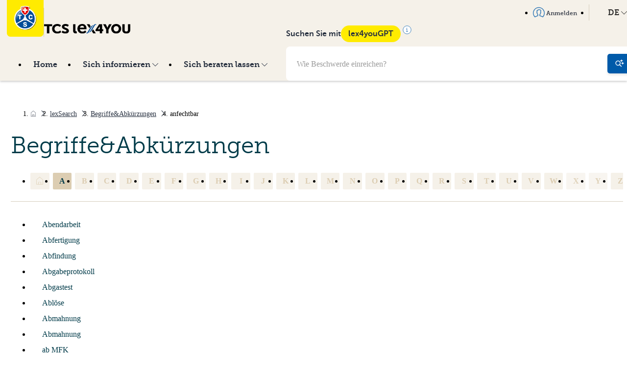

--- FILE ---
content_type: text/html; charset=utf-8
request_url: https://www.lex4you.ch/de/lex-search/glossar/anfechtbar
body_size: 11136
content:
<!DOCTYPE html>
<html lang="de">
<head>
  <script>
  var _mtm = window._mtm = window._mtm || [];

  _mtm.push({
    page_language: 'DE',
    page_chapter: '',
  })
  _mtm.push({'mtm.startTime': (new Date().getTime()), 'event': 'mtm.Start'});


  (function() {
    var d=document, g=d.createElement('script'), s=d.getElementsByTagName('script')[0];
    g.async=true; g.src='https://lex4you.opsone-analytics.ch/js/container_4c8KMhGv.js'; s.parentNode.insertBefore(g,s);
  })();
</script>

    <link rel="stylesheet" href="https://www.lex4you.ch/assets/common-a31476a2a1705a8aa307de754c9fe8b199b3d874fa6cfccd87ed8b49921c1f8f.css" preload="false" />
<meta name="icons-sprite-path" content="https://www.lex4you.ch/assets/styleguide/icons/icons-8cd15d489fc73d123d238b5ddd11491aa94816bd406ddf69156fbe752e56a7c2.svg">


  <meta http-equiv="X-UA-Compatible" content="IE=edge">
<meta name="csrf-param" content="authenticity_token" />
<meta name="csrf-token" content="Du8fkVo_emdqDwOickGg1uJ_RjbIJ3MxZ9DYcP-aJftw3kSPio2fWZHQeNtbOuag5_NaAAuCwj-TRmuO1EF3aw" />
<meta charset="utf-8">
<title>Direkt zum Recht · lex4you</title>
<link rel="icon" type="image/x-icon" href="https://www.lex4you.ch/assets/favicon-9588af9f7e60fbbc8531619586a96fa80a2677be904e16b8bda14cb0e090a5fc.ico">
<meta name="description" content="TCS lex4you ist Ihre interaktive Plattform, auf welcher Sie erste Antworten auf die rechtlichen Fragen aus Ihrem Alltag finden. Praxisorientiert erklären wir die für Sie wichtigsten Regeln und zeigen Ihnen die ersten Schritte zur Lösung Ihres Problems auf.">
<link rel="canonical" href="/de/lex-search/glossar/anfechtbar">
<link rel="alternate" href="/de/lex-search/glossar/anfechtbar" hreflang="de">
<link rel="alternate" href="/fr/lex-search/glossaire/contestable" hreflang="fr">
<link rel="alternate" href="/it/lex-search/glossario/impugnabile" hreflang="it">
<meta property="og:url" content="https://www.lex4you.ch/de">
<meta property="og:site_name" content="lex4you">
<meta property="og:type" content="website">
<meta property="og:title" content="Direkt zum Recht">
<meta property="og:description" content="TCS lex4you ist Ihre interaktive Plattform, auf welcher Sie erste Antworten auf die rechtlichen Fragen aus Ihrem Alltag finden. Praxisorientiert erklären wir die für Sie wichtigsten Regeln und zeigen Ihnen die ersten Schritte zur Lösung Ihres Problems auf.">
<meta property="og:image" content="https://www.lex4you.chhttps://www.lex4you.ch/assets/lex4you-22b1532cbacee14fbefb205e459179f3bc097e0e7ea115f098f32e4173f0e164.jpg">
<meta property="og:image:width" content="1200">
<meta property="og:image:height" content="630">
<meta property="og:image:alt" content="lex4you">
<meta name="twitter:card" content="summary_large_image">
<meta name="twitter:url" content="https://www.lex4you.ch/de">
<meta name="twitter:title" content="Direkt zum Recht">
<meta name="twitter:description" content="TCS lex4you ist Ihre interaktive Plattform, auf welcher Sie erste Antworten auf die rechtlichen Fragen aus Ihrem Alltag finden. Praxisorientiert erklären wir die für Sie wichtigsten Regeln und zeigen Ihnen die ersten Schritte zur Lösung Ihres Problems auf.">
<meta name="twitter:image" content="https://www.lex4you.chhttps://www.lex4you.ch/assets/lex4you-22b1532cbacee14fbefb205e459179f3bc097e0e7ea115f098f32e4173f0e164.jpg">
<meta name="viewport" content="width=device-width,initial-scale=1">

  <meta name="google-site-verification" content="s5B9Wd2WPy_guSIbUf8CrTEsPo5tFIIzerkeqQixdN8">
    <script src="https://www.lex4you.ch/assets/application-5f66c24d43a826575deadad8b9bf185ea18a3f2218b0079241ede4b20873a0a8.js" data-turbo-track="reload" defer="defer" type="module"></script>
</head>
<body data-route-kind="">
<div class="master">
  <div class="navbar-container">
  <header class="navbar navbar--sticky">
    <div class="navbar__top relative-parent">
      <div class="container">
        <div class="navbar__brand">
          <a href="/de">
            <img src="https://www.lex4you.ch/assets/logo-tcs-65123288ed81ec8befa86be1c9ce25d7553b44366836cd8e2611578906b8c9dd.png" class="logo">
          </a>
          <span class="separator"></span>
          <h1 class="navbar__title">
            <span class="sr-only">TCS lex4you</span>
            <img src="https://www.lex4you.ch/assets/tcs-lex4you-7d897d66fff3b77f9b651e307b07745b1e4a76c2af36f2facb03646989734d0b.svg" alt="TCS Lex4You" class="w-44">
          </h1>
        </div>
        <nav class="navbar__menu navbar__menu--top">
          <ul class="menu list">
  <li class="relative-parent">
    <a href="/de" class="menu__link">
      Home
    </a>
  </li>
  <li class="relative-parent ">
    <a href="#" data-toggle="collapse" data-target="#inquire-dropdown-top" class="menu__link dropdown-toggle">
      <span>
        Sich informieren
        <svg class="icon icon--chevron-down icon--small mrgl--" xmlns="http://www.w3.org/2000/svg" viewBox="0 0 24 24"><path d="M12 19a1 1 0 0 1-.71-.29l-11-11a1 1 0 0 1 1.42-1.42L12 16.59l10.29-10.3A1 1 0 0 1 23.7 7.7l-11 11a1 1 0 0 1-.7.3z"/></svg>

      </span>
    </a>
    <div id="inquire-dropdown-top" class="collapse dropdown dropdown--secondary">
      <ul class="dropdown__list">
        <li>
          <a href="/de/lex-search" class="dropdown__button">
            <svg class="icon icon--chevron-right icon" xmlns="http://www.w3.org/2000/svg" viewBox="0 0 24 24">
  <path d="M8.59 16.59L13.17 12L8.59 7.41L10 6l6 6-6 6-1.41-1.41z"/>
</svg>


            lexSearch
          </a>
        </li>
           <li ><a href="https://www.lex4you.ch/de/lex-search/arbeiten">Arbeiten</a></li>
           <li ><a href="https://www.lex4you.ch/de/lex-search/wohnen">Wohnen</a></li>
           <li ><a href="https://www.lex4you.ch/de/lex-search/unterwegs">Unterwegs</a></li>
           <li ><a href="https://www.lex4you.ch/de/lex-search/konsum-internet">Konsum &amp; Internet</a></li>
           <li ><a href="https://www.lex4you.ch/de/lex-search/gesundheit">Gesundheit</a></li>
           <li ><a href="https://www.lex4you.ch/de/lex-search/familie">Familie</a></li>
           <li ><a href="https://www.lex4you.ch/de/lex-search/behorden">Behörden</a></li>
      </ul>
      <ul class="dropdown__list">
        <li><a href="/de/nachrichten" class="dropdown__button">
          <svg class="icon icon--chevron-right icon" xmlns="http://www.w3.org/2000/svg" viewBox="0 0 24 24">
  <path d="M8.59 16.59L13.17 12L8.59 7.41L10 6l6 6-6 6-1.41-1.41z"/>
</svg>


          lexNews
        </a></li>
        <li><a href="/de/monatsthemen" class="dropdown__button">
          <svg class="icon icon--chevron-right icon" xmlns="http://www.w3.org/2000/svg" viewBox="0 0 24 24">
  <path d="M8.59 16.59L13.17 12L8.59 7.41L10 6l6 6-6 6-1.41-1.41z"/>
</svg>


          Thema des Monats
        </a></li>
        <li><a href="/de/lextalk" class="dropdown__button">
          <svg class="icon icon--chevron-right icon" xmlns="http://www.w3.org/2000/svg" viewBox="0 0 24 24">
  <path d="M8.59 16.59L13.17 12L8.59 7.41L10 6l6 6-6 6-1.41-1.41z"/>
</svg>


          lexTalk
        </a></li>
      </ul>
    </div>
  </li>
  <li class="relative-parent ">
    <a href="#" data-toggle="collapse" data-target="#legal-advice-dropdown-top" class="menu__link dropdown-toggle">
      <span>
        Sich beraten lassen
        <svg class="icon icon--chevron-down icon--small mrgl--" xmlns="http://www.w3.org/2000/svg" viewBox="0 0 24 24"><path d="M12 19a1 1 0 0 1-.71-.29l-11-11a1 1 0 0 1 1.42-1.42L12 16.59l10.29-10.3A1 1 0 0 1 23.7 7.7l-11 11a1 1 0 0 1-.7.3z"/></svg>

      </span>
    </a>
    <div id="legal-advice-dropdown-top" class="collapse dropdown dropdown--secondary dropdown--single-column">
      <ul class="dropdown__list">
          <li >
            <a href="/de/call" class="dropdown__button lexCall_btn">
              <svg class="icon icon--chevron-right icon" xmlns="http://www.w3.org/2000/svg" viewBox="0 0 24 24">
  <path d="M8.59 16.59L13.17 12L8.59 7.41L10 6l6 6-6 6-1.41-1.41z"/>
</svg>


              Telefonische Rechtsauskunft
            </a>
          </li>
          <li >
            <a href="/de/lex-check" class="dropdown__button">
              <svg class="icon icon--chevron-right icon" xmlns="http://www.w3.org/2000/svg" viewBox="0 0 24 24">
  <path d="M8.59 16.59L13.17 12L8.59 7.41L10 6l6 6-6 6-1.41-1.41z"/>
</svg>


              Schriftliche Rechtsberatung
            </a>
          </li>
          <li >
            <a href="/de/lex-video" class="dropdown__button">
              <svg class="icon icon--chevron-right icon" xmlns="http://www.w3.org/2000/svg" viewBox="0 0 24 24">
  <path d="M8.59 16.59L13.17 12L8.59 7.41L10 6l6 6-6 6-1.41-1.41z"/>
</svg>


              Videobegleitung bei Mietwohnungsabgabe
            </a>
          </li>
      </ul>
    </div>
  </li>
</ul>

        </nav>
        <div class="lex4you-gpt lex4you-gpt--top">
          <form action="/de/suche" method="get">
  <div class="navbar-search">
      <input type="text" class="navbar-search__input" name="q" placeholder="Wie Beschwerde einreichen?">
      <button type="submit" class="navbar-search__button">
        <svg class="icon icon--search-gpt icon--medium" xmlns="http://www.w3.org/2000/svg" viewBox="0 0 24 24">
  <circle cx="7.50244" cy="10.5" r="6" stroke="currentColor" stroke-width="2" stroke-linecap="round" stroke-linejoin="round" fill="none"/>
  <path d="M12.0024 15L16.5024 19.5" stroke="currentColor" stroke-width="2" stroke-linecap="round" stroke-linejoin="round"/>
  <path d="M14.0024 3.99892C15.4977 3.70373 16.7019 2.50633 17.0024 1C17.3037 2.50633 18.5072 3.70373 20.0024 3.99892M20.0024 4.00036C18.5072 4.29555 17.3037 5.49295 17.0024 7C16.7012 5.49295 15.4977 4.29555 14.0024 4.00036" stroke="currentColor" stroke-linecap="round" stroke-linejoin="round"/>
  <path d="M17.0024 10.9989C18.4977 10.7037 19.7019 9.50633 20.0024 8C20.3037 9.50633 21.5072 10.7037 23.0024 10.9989M23.0024 11.0004C21.5072 11.2956 20.3037 12.4929 20.0024 14C19.7012 12.4929 18.4977 11.2956 17.0024 11.0004" stroke="currentColor" stroke-linecap="round" stroke-linejoin="round"/>
</svg>


      </button>
  </div>
</form>
        </div>
        <div class="navbar__shortcuts">
          <nav class="nav">
            <ul class="menu menu--alt menu--negative list">
                <li>
                  <a href="/de/auth/sign_in" class="menu__link menu--alt__link">
                    <svg class="icon icon--user icon--medium icon--primary mrgr--" xmlns="http://www.w3.org/2000/svg" viewBox="0 0 24 24">
  <path d="M4 22.33a.73.73 0 0 1-.52-.22A12 12 0 1 1 24 13.67a11.93 11.93 0 0 1-3.46 8.43.74.74 0 0 1-.94.09 22 22 0 0 0-4.31-1.86l-1.58-.58a.74.74 0 0 1-.48-.69v-2.45a.74.74 0 0 1 .5-.7s1-.4 1-2.24a.73.73 0 0 1 .57-.72 1 1 0 0 0 0-.53.73.73 0 0 1-.57-.72 2.18 2.18 0 0 1 .15-.64 5.52 5.52 0 0 0 .36-2.61c-.11-.45-1.07-.91-2.47-.91s-2.36.46-2.47.91a.74.74 0 0 1-.89.55C9.09 8.94 9 9 9 9s-.23.48.23 2.11a2.3 2.3 0 0 1 .12.6.73.73 0 0 1-.57.72 1 1 0 0 0 0 .53.73.73 0 0 1 .57.72c0 1.84.94 2.23 1 2.25a.76.76 0 0 1 .48.69v2.45a.73.73 0 0 1-.47.69l-1.49.55a22.79 22.79 0 0 0-4.4 1.9.74.74 0 0 1-.47.12zm8-19.19a10.53 10.53 0 0 0-7.88 17.51 30.61 30.61 0 0 1 4.19-1.74l1-.36V17a3.64 3.64 0 0 1-1.45-2.87 1.81 1.81 0 0 1-.63-1.47 1.9 1.9 0 0 1 .49-1.35c-.26-.94-.63-2.48.16-3.33A1.63 1.63 0 0 1 9.1 7.5c.68-1 2.3-1.42 3.63-1.42 1.56 0 3.52.53 3.9 2a6.3 6.3 0 0 1-.33 3.25 1.92 1.92 0 0 1 .47 1.34 1.81 1.81 0 0 1-.63 1.47A3.64 3.64 0 0 1 14.69 17v1.51l1.09.4a29.67 29.67 0 0 1 4.11 1.69A10.53 10.53 0 0 0 12 3.14z"/>
</svg>


                    Anmelden
                  </a>
                </li>
              <li class="relative-parent">
                <a href="#" data-toggle="collapse" data-target="#simple-language-switcher" class="menu__link dropdown-toggle">
                  DE
                  <svg class="icon icon--chevron-down icon--small mrgl--" xmlns="http://www.w3.org/2000/svg" viewBox="0 0 24 24"><path d="M12 19a1 1 0 0 1-.71-.29l-11-11a1 1 0 0 1 1.42-1.42L12 16.59l10.29-10.3A1 1 0 0 1 23.7 7.7l-11 11a1 1 0 0 1-.7.3z"/></svg>

                </a>
                <div id="simple-language-switcher" class="collapse dropdown dropdown--secondary dropdown--single-column">
                  <ul class="dropdown__list">
                        <li class="dropdown__button">
                          <svg class="icon icon--chevron-right icon" xmlns="http://www.w3.org/2000/svg" viewBox="0 0 24 24">
  <path d="M8.59 16.59L13.17 12L8.59 7.41L10 6l6 6-6 6-1.41-1.41z"/>
</svg>


                          <a href="/de/lex-search/glossar/anfechtbar" class=active>DE</a>
                        </li>
                        <li class="dropdown__button">
                          <svg class="icon icon--chevron-right icon" xmlns="http://www.w3.org/2000/svg" viewBox="0 0 24 24">
  <path d="M8.59 16.59L13.17 12L8.59 7.41L10 6l6 6-6 6-1.41-1.41z"/>
</svg>


                          <a href="/fr/lex-search/glossaire/anfechtbar">FR</a>
                        </li>
                        <li class="dropdown__button">
                          <svg class="icon icon--chevron-right icon" xmlns="http://www.w3.org/2000/svg" viewBox="0 0 24 24">
  <path d="M8.59 16.59L13.17 12L8.59 7.41L10 6l6 6-6 6-1.41-1.41z"/>
</svg>


                          <a href="/it/lex-search/glossario/anfechtbar">IT</a>
                        </li>
                  </ul>
                </div>
              </li>


            </ul>
          </nav>
        </div>

        <!-- Mobile Actions -->
        <div class="navbar__mobile-actions">
          <button type="button" class="navbar__hamburger" id="mobile-search-toggle" aria-label="Suche">
            <svg class="icon icon--search-gpt icon navbar__hamburger-icon navbar__hamburger-icon--menu" xmlns="http://www.w3.org/2000/svg" viewBox="0 0 24 24">
  <circle cx="7.50244" cy="10.5" r="6" stroke="currentColor" stroke-width="2" stroke-linecap="round" stroke-linejoin="round" fill="none"/>
  <path d="M12.0024 15L16.5024 19.5" stroke="currentColor" stroke-width="2" stroke-linecap="round" stroke-linejoin="round"/>
  <path d="M14.0024 3.99892C15.4977 3.70373 16.7019 2.50633 17.0024 1C17.3037 2.50633 18.5072 3.70373 20.0024 3.99892M20.0024 4.00036C18.5072 4.29555 17.3037 5.49295 17.0024 7C16.7012 5.49295 15.4977 4.29555 14.0024 4.00036" stroke="currentColor" stroke-linecap="round" stroke-linejoin="round"/>
  <path d="M17.0024 10.9989C18.4977 10.7037 19.7019 9.50633 20.0024 8C20.3037 9.50633 21.5072 10.7037 23.0024 10.9989M23.0024 11.0004C21.5072 11.2956 20.3037 12.4929 20.0024 14C19.7012 12.4929 18.4977 11.2956 17.0024 11.0004" stroke="currentColor" stroke-linecap="round" stroke-linejoin="round"/>
</svg>


            <svg class="icon icon--cross navbar__hamburger-icon navbar__hamburger-icon--close" xmlns="http://www.w3.org/2000/svg" viewBox="0 0 24 24"><path d="M13.41 12l7.29-7.29a1 1 0 0 0-1.41-1.41L12 10.59l-7.29-7.3a1 1 0 0 0-1.42 1.42l7.3 7.29-7.3 7.29A1 1 0 1 0 4.7 20.7l7.3-7.29 7.29 7.29a1 1 0 0 0 1.41-1.41z" fill="#231f20"/></svg>

          </button>
          <button type="button" class="navbar__hamburger" id="mobile-menu-toggle" aria-label="Menu">
            <svg class="icon icon--menu navbar__hamburger-icon navbar__hamburger-icon--menu" xmlns="http://www.w3.org/2000/svg" viewBox="0 0 24 24"><path d="M22 5a1 1 0 0 1-1 1H3a1 1 0 0 1-1-1 1 1 0 0 1 1-1h18a1 1 0 0 1 1 1zm0 14a1 1 0 0 1-1 1H3a1 1 0 0 1-1-1 1 1 0 0 1 1-1h18a1 1 0 0 1 1 1zm0-7a1 1 0 0 1-1 1H3a1 1 0 0 1-1-1 1 1 0 0 1 1-1h18a1 1 0 0 1 1 1z"/></svg>

            <svg class="icon icon--cross navbar__hamburger-icon navbar__hamburger-icon--close" xmlns="http://www.w3.org/2000/svg" viewBox="0 0 24 24"><path d="M13.41 12l7.29-7.29a1 1 0 0 0-1.41-1.41L12 10.59l-7.29-7.3a1 1 0 0 0-1.42 1.42l7.3 7.29-7.3 7.29A1 1 0 1 0 4.7 20.7l7.3-7.29 7.29 7.29a1 1 0 0 0 1.41-1.41z" fill="#231f20"/></svg>

          </button>
        </div>
      </div>
    </div>
    <div class="navbar__bottom">
      <div class="container">
        <div class="navbar__bottom__content">
          <nav>
            <div class="navbar__menu">
              <ul class="menu list">
  <li class="relative-parent">
    <a href="/de" class="menu__link">
      Home
    </a>
  </li>
  <li class="relative-parent ">
    <a href="#" data-toggle="collapse" data-target="#inquire-dropdown" class="menu__link dropdown-toggle">
      <span>
        Sich informieren
        <svg class="icon icon--chevron-down icon--small mrgl--" xmlns="http://www.w3.org/2000/svg" viewBox="0 0 24 24"><path d="M12 19a1 1 0 0 1-.71-.29l-11-11a1 1 0 0 1 1.42-1.42L12 16.59l10.29-10.3A1 1 0 0 1 23.7 7.7l-11 11a1 1 0 0 1-.7.3z"/></svg>

      </span>
    </a>
    <div id="inquire-dropdown" class="collapse dropdown dropdown--secondary">
      <ul class="dropdown__list">
        <li>
          <a href="/de/lex-search" class="dropdown__button">
            <svg class="icon icon--chevron-right icon" xmlns="http://www.w3.org/2000/svg" viewBox="0 0 24 24">
  <path d="M8.59 16.59L13.17 12L8.59 7.41L10 6l6 6-6 6-1.41-1.41z"/>
</svg>


            lexSearch
          </a>
        </li>
           <li ><a href="https://www.lex4you.ch/de/lex-search/arbeiten">Arbeiten</a></li>
           <li ><a href="https://www.lex4you.ch/de/lex-search/wohnen">Wohnen</a></li>
           <li ><a href="https://www.lex4you.ch/de/lex-search/unterwegs">Unterwegs</a></li>
           <li ><a href="https://www.lex4you.ch/de/lex-search/konsum-internet">Konsum &amp; Internet</a></li>
           <li ><a href="https://www.lex4you.ch/de/lex-search/gesundheit">Gesundheit</a></li>
           <li ><a href="https://www.lex4you.ch/de/lex-search/familie">Familie</a></li>
           <li ><a href="https://www.lex4you.ch/de/lex-search/behorden">Behörden</a></li>
      </ul>
      <ul class="dropdown__list">
        <li><a href="/de/nachrichten" class="dropdown__button">
          <svg class="icon icon--chevron-right icon" xmlns="http://www.w3.org/2000/svg" viewBox="0 0 24 24">
  <path d="M8.59 16.59L13.17 12L8.59 7.41L10 6l6 6-6 6-1.41-1.41z"/>
</svg>


          lexNews
        </a></li>
        <li><a href="/de/monatsthemen" class="dropdown__button">
          <svg class="icon icon--chevron-right icon" xmlns="http://www.w3.org/2000/svg" viewBox="0 0 24 24">
  <path d="M8.59 16.59L13.17 12L8.59 7.41L10 6l6 6-6 6-1.41-1.41z"/>
</svg>


          Thema des Monats
        </a></li>
        <li><a href="/de/lextalk" class="dropdown__button">
          <svg class="icon icon--chevron-right icon" xmlns="http://www.w3.org/2000/svg" viewBox="0 0 24 24">
  <path d="M8.59 16.59L13.17 12L8.59 7.41L10 6l6 6-6 6-1.41-1.41z"/>
</svg>


          lexTalk
        </a></li>
      </ul>
    </div>
  </li>
  <li class="relative-parent ">
    <a href="#" data-toggle="collapse" data-target="#legal-advice-dropdown" class="menu__link dropdown-toggle">
      <span>
        Sich beraten lassen
        <svg class="icon icon--chevron-down icon--small mrgl--" xmlns="http://www.w3.org/2000/svg" viewBox="0 0 24 24"><path d="M12 19a1 1 0 0 1-.71-.29l-11-11a1 1 0 0 1 1.42-1.42L12 16.59l10.29-10.3A1 1 0 0 1 23.7 7.7l-11 11a1 1 0 0 1-.7.3z"/></svg>

      </span>
    </a>
    <div id="legal-advice-dropdown" class="collapse dropdown dropdown--secondary dropdown--single-column">
      <ul class="dropdown__list">
          <li >
            <a href="/de/call" class="dropdown__button lexCall_btn">
              <svg class="icon icon--chevron-right icon" xmlns="http://www.w3.org/2000/svg" viewBox="0 0 24 24">
  <path d="M8.59 16.59L13.17 12L8.59 7.41L10 6l6 6-6 6-1.41-1.41z"/>
</svg>


              Telefonische Rechtsauskunft
            </a>
          </li>
          <li >
            <a href="/de/lex-check" class="dropdown__button">
              <svg class="icon icon--chevron-right icon" xmlns="http://www.w3.org/2000/svg" viewBox="0 0 24 24">
  <path d="M8.59 16.59L13.17 12L8.59 7.41L10 6l6 6-6 6-1.41-1.41z"/>
</svg>


              Schriftliche Rechtsberatung
            </a>
          </li>
          <li >
            <a href="/de/lex-video" class="dropdown__button">
              <svg class="icon icon--chevron-right icon" xmlns="http://www.w3.org/2000/svg" viewBox="0 0 24 24">
  <path d="M8.59 16.59L13.17 12L8.59 7.41L10 6l6 6-6 6-1.41-1.41z"/>
</svg>


              Videobegleitung bei Mietwohnungsabgabe
            </a>
          </li>
      </ul>
    </div>
  </li>
</ul>

            </div>
          </nav>
          <div class="lex4you-gpt">
            <div class="lex4you-gpt__infos">
              <p>Suchen Sie mit</p>
              <div class="gpt-tooltip-wrapper">
                <span class="chip">lex4youGPT</span>
                <svg class="icon icon--info icon--medium icon--primary icon--info" xmlns="http://www.w3.org/2000/svg" viewBox="0 0 20 20">
  <circle cx="10" cy="10" r="9.16667" fill="white" stroke="currentColor" stroke-width="0.83333"/>
  <path d="M8.82008 6.41478C8.7331 5.98814 9.03432 5.55132 9.46008 5.48668C9.71458 5.44804 9.9349 5.51986 10.1311 5.70544C10.2817 5.84786 10.3473 6.00126 10.3564 6.23268C10.3649 6.4489 10.3222 6.58578 10.197 6.74422C9.78778 7.26188 8.95202 7.0619 8.82008 6.41478Z" fill="currentColor"/>
  <path d="M8.08008 8.19058C8.08008 8.01584 8.179 7.86946 8.34068 7.80494C8.42358 7.77184 9.34846 7.77818 9.49546 7.81284C9.87386 7.90204 10.1924 8.20228 10.3228 8.59268L10.3696 8.73268L10.3757 11.1777L10.3817 13.6227H10.966C11.2874 13.6227 11.5809 13.6314 11.6182 13.6421C11.7126 13.6692 11.805 13.7365 11.8619 13.8194C11.9026 13.8788 11.9101 13.9138 11.9101 14.0445C11.9101 14.1842 11.9042 14.2075 11.8501 14.2844C11.8171 14.3313 11.7504 14.3906 11.7019 14.4161L11.6138 14.4627H10.0001H8.38638L8.29822 14.4165C8.24336 14.3878 8.18482 14.3331 8.14318 14.2715C8.0803 14.1786 8.07672 14.1642 8.08342 14.0309C8.09138 13.8723 8.13722 13.7828 8.2503 13.7053C8.35896 13.6309 8.43286 13.6227 8.99526 13.6227H9.54072L9.5354 11.2377C9.53018 8.89358 9.5294 8.85152 9.49008 8.78478C9.40272 8.63646 9.39248 8.63386 8.8537 8.62242C8.32262 8.61114 8.3096 8.60836 8.1863 8.47938C8.10482 8.39416 8.08008 8.32688 8.08008 8.19058Z" fill="currentColor"/>
</svg>

                <div class="tooltip-content">
                  lex4youGPT arbeitet mit künstlicher Intelligenz und generiert automatische Antworten. lex4youGPT bezieht seine Informationen ausschliesslich von den Seiten lex4you und TCS Job Assistance und gewährleistet so eine hohe Zuverlässigkeit. Wir garantieren aber nicht für die Korrektheit der Antworten von lex4youGPT. Am besten überprüfen Sie die Antworten, indem Sie die in der Antwort verlinkten Artikel lesen.
                </div>
              </div>
            </div>
            <form action="/de/suche" method="get">
  <div class="navbar-search">
      <input type="text" class="navbar-search__input" name="q" placeholder="Wie Beschwerde einreichen?">
      <button type="submit" class="navbar-search__button">
        <svg class="icon icon--search-gpt icon--medium" xmlns="http://www.w3.org/2000/svg" viewBox="0 0 24 24">
  <circle cx="7.50244" cy="10.5" r="6" stroke="currentColor" stroke-width="2" stroke-linecap="round" stroke-linejoin="round" fill="none"/>
  <path d="M12.0024 15L16.5024 19.5" stroke="currentColor" stroke-width="2" stroke-linecap="round" stroke-linejoin="round"/>
  <path d="M14.0024 3.99892C15.4977 3.70373 16.7019 2.50633 17.0024 1C17.3037 2.50633 18.5072 3.70373 20.0024 3.99892M20.0024 4.00036C18.5072 4.29555 17.3037 5.49295 17.0024 7C16.7012 5.49295 15.4977 4.29555 14.0024 4.00036" stroke="currentColor" stroke-linecap="round" stroke-linejoin="round"/>
  <path d="M17.0024 10.9989C18.4977 10.7037 19.7019 9.50633 20.0024 8C20.3037 9.50633 21.5072 10.7037 23.0024 10.9989M23.0024 11.0004C21.5072 11.2956 20.3037 12.4929 20.0024 14C19.7012 12.4929 18.4977 11.2956 17.0024 11.0004" stroke="currentColor" stroke-linecap="round" stroke-linejoin="round"/>
</svg>


      </button>
  </div>
</form>
          </div>
        </div>
      </div>
    </div>
  </header>

  <div class="mobile-menu-overlay" id="mobile-search-overlay">
    <div class="mobile-menu">
      <div class="pdg">
        <strong class="flex gap-- align-items-end mrgb-">
          Suchen Sie mit
          <span class="chip">lex4youGPT</span>
        </strong>
        <form action="/de/suche" method="get">
  <div class="navbar-search">
      <input type="text" class="navbar-search__input" name="q" placeholder="Wie Beschwerde einreichen?">
      <button type="submit" class="navbar-search__button">
        <svg class="icon icon--search-gpt icon--medium" xmlns="http://www.w3.org/2000/svg" viewBox="0 0 24 24">
  <circle cx="7.50244" cy="10.5" r="6" stroke="currentColor" stroke-width="2" stroke-linecap="round" stroke-linejoin="round" fill="none"/>
  <path d="M12.0024 15L16.5024 19.5" stroke="currentColor" stroke-width="2" stroke-linecap="round" stroke-linejoin="round"/>
  <path d="M14.0024 3.99892C15.4977 3.70373 16.7019 2.50633 17.0024 1C17.3037 2.50633 18.5072 3.70373 20.0024 3.99892M20.0024 4.00036C18.5072 4.29555 17.3037 5.49295 17.0024 7C16.7012 5.49295 15.4977 4.29555 14.0024 4.00036" stroke="currentColor" stroke-linecap="round" stroke-linejoin="round"/>
  <path d="M17.0024 10.9989C18.4977 10.7037 19.7019 9.50633 20.0024 8C20.3037 9.50633 21.5072 10.7037 23.0024 10.9989M23.0024 11.0004C21.5072 11.2956 20.3037 12.4929 20.0024 14C19.7012 12.4929 18.4977 11.2956 17.0024 11.0004" stroke="currentColor" stroke-linecap="round" stroke-linejoin="round"/>
</svg>


      </button>
  </div>
</form>

        <hr>

        <p>lex4youGPT arbeitet mit künstlicher Intelligenz und generiert automatische Antworten. lex4youGPT bezieht seine Informationen ausschliesslich von den Seiten lex4you und TCS Job Assistance und gewährleistet so eine hohe Zuverlässigkeit. Wir garantieren aber nicht für die Korrektheit der Antworten von lex4youGPT. Am besten überprüfen Sie die Antworten, indem Sie die in der Antwort verlinkten Artikel lesen.</p>
      </div>
      <div class="lex4you-gpt">
        <div class="lex4you-gpt__infos">
          <p>Suchen Sie mit</p>
          <div class="gpt-tooltip-wrapper">
            <span class="chip">lex4youGPT</span>
            <svg class="icon icon--info icon--medium icon--primary icon--info" xmlns="http://www.w3.org/2000/svg" viewBox="0 0 20 20">
  <circle cx="10" cy="10" r="9.16667" fill="white" stroke="currentColor" stroke-width="0.83333"/>
  <path d="M8.82008 6.41478C8.7331 5.98814 9.03432 5.55132 9.46008 5.48668C9.71458 5.44804 9.9349 5.51986 10.1311 5.70544C10.2817 5.84786 10.3473 6.00126 10.3564 6.23268C10.3649 6.4489 10.3222 6.58578 10.197 6.74422C9.78778 7.26188 8.95202 7.0619 8.82008 6.41478Z" fill="currentColor"/>
  <path d="M8.08008 8.19058C8.08008 8.01584 8.179 7.86946 8.34068 7.80494C8.42358 7.77184 9.34846 7.77818 9.49546 7.81284C9.87386 7.90204 10.1924 8.20228 10.3228 8.59268L10.3696 8.73268L10.3757 11.1777L10.3817 13.6227H10.966C11.2874 13.6227 11.5809 13.6314 11.6182 13.6421C11.7126 13.6692 11.805 13.7365 11.8619 13.8194C11.9026 13.8788 11.9101 13.9138 11.9101 14.0445C11.9101 14.1842 11.9042 14.2075 11.8501 14.2844C11.8171 14.3313 11.7504 14.3906 11.7019 14.4161L11.6138 14.4627H10.0001H8.38638L8.29822 14.4165C8.24336 14.3878 8.18482 14.3331 8.14318 14.2715C8.0803 14.1786 8.07672 14.1642 8.08342 14.0309C8.09138 13.8723 8.13722 13.7828 8.2503 13.7053C8.35896 13.6309 8.43286 13.6227 8.99526 13.6227H9.54072L9.5354 11.2377C9.53018 8.89358 9.5294 8.85152 9.49008 8.78478C9.40272 8.63646 9.39248 8.63386 8.8537 8.62242C8.32262 8.61114 8.3096 8.60836 8.1863 8.47938C8.10482 8.39416 8.08008 8.32688 8.08008 8.19058Z" fill="currentColor"/>
</svg>

            <div class="tooltip-content">
              lex4youGPT arbeitet mit künstlicher Intelligenz und generiert automatische Antworten. lex4youGPT bezieht seine Informationen ausschliesslich von den Seiten lex4you und TCS Job Assistance und gewährleistet so eine hohe Zuverlässigkeit. Wir garantieren aber nicht für die Korrektheit der Antworten von lex4youGPT. Am besten überprüfen Sie die Antworten, indem Sie die in der Antwort verlinkten Artikel lesen.
            </div>
          </div>
        </div>
        <form action="/de/suche" method="get">
  <div class="navbar-search">
      <input type="text" class="navbar-search__input" name="q" placeholder="Wie Beschwerde einreichen?">
      <button type="submit" class="navbar-search__button">
        <svg class="icon icon--search-gpt icon--medium" xmlns="http://www.w3.org/2000/svg" viewBox="0 0 24 24">
  <circle cx="7.50244" cy="10.5" r="6" stroke="currentColor" stroke-width="2" stroke-linecap="round" stroke-linejoin="round" fill="none"/>
  <path d="M12.0024 15L16.5024 19.5" stroke="currentColor" stroke-width="2" stroke-linecap="round" stroke-linejoin="round"/>
  <path d="M14.0024 3.99892C15.4977 3.70373 16.7019 2.50633 17.0024 1C17.3037 2.50633 18.5072 3.70373 20.0024 3.99892M20.0024 4.00036C18.5072 4.29555 17.3037 5.49295 17.0024 7C16.7012 5.49295 15.4977 4.29555 14.0024 4.00036" stroke="currentColor" stroke-linecap="round" stroke-linejoin="round"/>
  <path d="M17.0024 10.9989C18.4977 10.7037 19.7019 9.50633 20.0024 8C20.3037 9.50633 21.5072 10.7037 23.0024 10.9989M23.0024 11.0004C21.5072 11.2956 20.3037 12.4929 20.0024 14C19.7012 12.4929 18.4977 11.2956 17.0024 11.0004" stroke="currentColor" stroke-linecap="round" stroke-linejoin="round"/>
</svg>


      </button>
  </div>
</form>
      </div>
    </div>
  </div>

  <!-- Mobile Menu Overlay -->
  <div class="mobile-menu-overlay" id="mobile-menu-overlay">
    <div class="mobile-menu">
      <nav class="mobile-menu__nav">
        <ul class="mobile-menu__list">
          <li class="mobile-menu__item">
            <a href="/de" class="mobile-menu__link">
              Home
            </a>
          </li>
          <li class="mobile-menu__item ">
            <details>
              <summary class="mobile-menu__link mobile-menu__toggle">
                Sich informieren
                <svg class="icon icon--chevron-down mobile-menu__chevron" xmlns="http://www.w3.org/2000/svg" viewBox="0 0 24 24"><path d="M12 19a1 1 0 0 1-.71-.29l-11-11a1 1 0 0 1 1.42-1.42L12 16.59l10.29-10.3A1 1 0 0 1 23.7 7.7l-11 11a1 1 0 0 1-.7.3z"/></svg>

              </summary>
              <ul class="mobile-menu__submenu" id="mobile-inquire-submenu">
                <li><a href="/de/lex-search" class="mobile-menu__sublink">lexSearch</a></li>
                
                  <li class="mobile-menu__submenu-row">
                      <a href="/de/lex-search/arbeiten" class="mobile-menu__sublink">Arbeiten</a>
                      <a href="/de/lex-search/wohnen" class="mobile-menu__sublink">Wohnen</a>
                  </li>
                  <li class="mobile-menu__submenu-row">
                      <a href="/de/lex-search/unterwegs" class="mobile-menu__sublink">Unterwegs</a>
                      <a href="/de/lex-search/konsum-internet" class="mobile-menu__sublink">Konsum &amp; Internet</a>
                  </li>
                  <li class="mobile-menu__submenu-row">
                      <a href="/de/lex-search/gesundheit" class="mobile-menu__sublink">Gesundheit</a>
                      <a href="/de/lex-search/familie" class="mobile-menu__sublink">Familie</a>
                  </li>
                  <li class="mobile-menu__submenu-row">
                      <a href="/de/lex-search/behorden" class="mobile-menu__sublink">Behörden</a>
                  </li>

                <li><a href="/de/nachrichten" class="mobile-menu__sublink">lexNews</a></li>
                <li><a href="/de/monatsthemen" class="mobile-menu__sublink">Thema des Monats</a></li>
                <li><a href="/de/lextalk" class="mobile-menu__sublink">lexTalk</a></li>
              </ul>
            </details>
          </li>
            <li class="mobile-menu__item  mobile-menu__item--selected">
              <details>
                <summary class="mobile-menu__link mobile-menu__toggle">
                  Sich beraten lassen
                  <svg class="icon icon--chevron-down mobile-menu__chevron" xmlns="http://www.w3.org/2000/svg" viewBox="0 0 24 24"><path d="M12 19a1 1 0 0 1-.71-.29l-11-11a1 1 0 0 1 1.42-1.42L12 16.59l10.29-10.3A1 1 0 0 1 23.7 7.7l-11 11a1 1 0 0 1-.7.3z"/></svg>

                </summary>
                <ul class="mobile-menu__submenu" id="mobile-legal-submenu">
                    <li><a href="/de/call" class="mobile-menu__sublink">Telefonische Rechtsauskunft</a></li>
                    <li><a href="/de/lex-check" class="mobile-menu__sublink">Schriftliche Rechtsberatung</a></li>
                    <li><a href="/de/lex-video" class="mobile-menu__sublink">Videobegleitung bei Mietwohnungsabgabe</a></li>
                </ul>
              </details>
            </li>
        </ul>
      </nav>
      <div class="mobile-menu__footer">
        <div class="mobile-menu__footer-actions ">
            <button type="button" class="mobile-menu__login-button" onclick="window.location.href='/de/auth/sign_in'">
              <svg class="icon icon--user mobile-menu__icon" xmlns="http://www.w3.org/2000/svg" viewBox="0 0 24 24">
  <path d="M4 22.33a.73.73 0 0 1-.52-.22A12 12 0 1 1 24 13.67a11.93 11.93 0 0 1-3.46 8.43.74.74 0 0 1-.94.09 22 22 0 0 0-4.31-1.86l-1.58-.58a.74.74 0 0 1-.48-.69v-2.45a.74.74 0 0 1 .5-.7s1-.4 1-2.24a.73.73 0 0 1 .57-.72 1 1 0 0 0 0-.53.73.73 0 0 1-.57-.72 2.18 2.18 0 0 1 .15-.64 5.52 5.52 0 0 0 .36-2.61c-.11-.45-1.07-.91-2.47-.91s-2.36.46-2.47.91a.74.74 0 0 1-.89.55C9.09 8.94 9 9 9 9s-.23.48.23 2.11a2.3 2.3 0 0 1 .12.6.73.73 0 0 1-.57.72 1 1 0 0 0 0 .53.73.73 0 0 1 .57.72c0 1.84.94 2.23 1 2.25a.76.76 0 0 1 .48.69v2.45a.73.73 0 0 1-.47.69l-1.49.55a22.79 22.79 0 0 0-4.4 1.9.74.74 0 0 1-.47.12zm8-19.19a10.53 10.53 0 0 0-7.88 17.51 30.61 30.61 0 0 1 4.19-1.74l1-.36V17a3.64 3.64 0 0 1-1.45-2.87 1.81 1.81 0 0 1-.63-1.47 1.9 1.9 0 0 1 .49-1.35c-.26-.94-.63-2.48.16-3.33A1.63 1.63 0 0 1 9.1 7.5c.68-1 2.3-1.42 3.63-1.42 1.56 0 3.52.53 3.9 2a6.3 6.3 0 0 1-.33 3.25 1.92 1.92 0 0 1 .47 1.34 1.81 1.81 0 0 1-.63 1.47A3.64 3.64 0 0 1 14.69 17v1.51l1.09.4a29.67 29.67 0 0 1 4.11 1.69A10.53 10.53 0 0 0 12 3.14z"/>
</svg>


              Anmelden
            </button>
          <div class="mobile-menu__language-switcher">
              <a href="/de/lex-search/glossar/anfechtbar" class="mobile-menu__language-button mobile-menu__language-button--active">
                DE
              </a>
              <a href="/fr/lex-search/glossaire/anfechtbar" class="mobile-menu__language-button">
                FR
              </a>
              <a href="/it/lex-search/glossario/anfechtbar" class="mobile-menu__language-button">
                IT
              </a>
          </div>
        </div>
      </div>
    </div>
  </div>
</div>



  <div class="page-content">
    <div class="container">

      




      
<nav aria-label="Breadcrumb">
  <ol class="breadcrumb mrgb" vocab="http://schema.org/" typeof="BreadcrumbList">
    <li property="itemListElement" typeof="ListItem">
      <a property="item" typeof="WebPage" aria-label="Home" href="https://www.lex4you.ch/de">
        <span property="name"><svg class="icon icon--home icon--small icon--beige" xmlns="http://www.w3.org/2000/svg" viewBox="0 0 24 24"><path d="M21.5 10.5a.5.5 0 0 0-.5.5v12h-5v-6.5a.5.5 0 0 0-.5-.5h-7a.5.5 0 0 0-.5.5V23H3V11a.5.5 0 0 0-1 0v12.5a.5.5 0 0 0 .5.5h19a.5.5 0 0 0 .5-.5V11a.5.5 0 0 0-.5-.5zM9 23v-6h6v6zM22.32 9.12l-10-8.5a.5.5 0 0 0-.65 0l-10 8.5a.5.5 0 0 0 .65.76L12 1.66l9.68 8.22a.5.5 0 0 0 .65-.76z"/></svg>
</span>
</a>      <meta property="position" content="1">
    </li>
      <li  property="itemListElement" typeof="ListItem" >
          <a property="item" typeof="WebPage" href="https://www.lex4you.ch/de/suche"><span property="name">lexSearch</span></a>
          <meta property="position" content="2">
      </li>
      <li  property="itemListElement" typeof="ListItem" >
          <a property="item" typeof="WebPage" href="https://www.lex4you.ch/de/lex-search/glossar"><span property="name">Begriffe&amp;Abkürzungen</span></a>
          <meta property="position" content="3">
      </li>
      <li  >
          anfechtbar
      </li>
  </ol>
</nav>


<h1>Begriffe&amp;Abkürzungen</h1>
  <div class="grid grid--large grid--multiline">
    <div class="grid__item md-w-1/3">
      <ul class="alphabet">
        <li class="alphabet__item">
          <a href="/de/lex-search/glossar" class="alphabet__letter">
            <svg class="icon icon--home  alphabet__home" xmlns="http://www.w3.org/2000/svg" viewBox="0 0 24 24"><path d="M21.5 10.5a.5.5 0 0 0-.5.5v12h-5v-6.5a.5.5 0 0 0-.5-.5h-7a.5.5 0 0 0-.5.5V23H3V11a.5.5 0 0 0-1 0v12.5a.5.5 0 0 0 .5.5h19a.5.5 0 0 0 .5-.5V11a.5.5 0 0 0-.5-.5zM9 23v-6h6v6zM22.32 9.12l-10-8.5a.5.5 0 0 0-.65 0l-10 8.5a.5.5 0 0 0 .65.76L12 1.66l9.68 8.22a.5.5 0 0 0 .65-.76z"/></svg>

          </a>
        </li>
          <li class="alphabet__item ">
              <a class="alphabet__letter active" href="/de/lex-search/glossar/abendarbeit">a</a>
          </li>
          <li class="alphabet__item ">
              <a class="alphabet__letter" href="/de/lex-search/glossar/bag">b</a>
          </li>
          <li class="alphabet__item ">
              <a class="alphabet__letter" href="/de/lex-search/glossar/codesharing">c</a>
          </li>
          <li class="alphabet__item ">
              <a class="alphabet__letter" href="/de/lex-search/glossar/dahinfallen-des-mietvertrages">d</a>
          </li>
          <li class="alphabet__item ">
              <a class="alphabet__letter" href="/de/lex-search/glossar/eda">e</a>
          </li>
          <li class="alphabet__item ">
              <a class="alphabet__letter" href="/de/lex-search/glossar/fahreignung">f</a>
          </li>
          <li class="alphabet__item ">
              <a class="alphabet__letter" href="/de/lex-search/glossar/garantie">g</a>
          </li>
          <li class="alphabet__item ">
              <a class="alphabet__letter" href="/de/lex-search/glossar/haftpflichtversicherung">h</a>
          </li>
          <li class="alphabet__item ">
              <a class="alphabet__letter" href="/de/lex-search/glossar/icann">i</a>
          </li>
          <li class="alphabet__item ">
              <a class="alphabet__letter" href="/de/lex-search/glossar/jahresumsatz">j</a>
          </li>
          <li class="alphabet__item ">
              <a class="alphabet__letter" href="/de/lex-search/glossar/kabelanschluss">k</a>
          </li>
          <li class="alphabet__item ">
              <a class="alphabet__letter" href="/de/lex-search/glossar/landesindex-der-konsumentenpreise-lik">l</a>
          </li>
          <li class="alphabet__item ">
              <a class="alphabet__letter" href="/de/lex-search/glossar/mahngebuehr">m</a>
          </li>
          <li class="alphabet__item ">
              <a class="alphabet__letter" href="/de/lex-search/glossar/nachbesserung">n</a>
          </li>
          <li class="alphabet__item ">
              <a class="alphabet__letter" href="/de/lex-search/glossar/obhut">o</a>
          </li>
          <li class="alphabet__item ">
              <a class="alphabet__letter" href="/de/lex-search/glossar/parentel">p</a>
          </li>
          <li class="alphabet__item ">
              <a class="alphabet__letter" href="/de/lex-search/glossar/quellenbesteuerung">q</a>
          </li>
          <li class="alphabet__item ">
              <a class="alphabet__letter" href="/de/lex-search/glossar/rachekuendigung-arbeiten">r</a>
          </li>
          <li class="alphabet__item ">
              <a class="alphabet__letter" href="/de/lex-search/glossar/sache">s</a>
          </li>
          <li class="alphabet__item ">
              <a class="alphabet__letter" href="/de/lex-search/glossar/tagesarbeit">t</a>
          </li>
          <li class="alphabet__item ">
              <a class="alphabet__letter" href="/de/lex-search/glossar/ueberbuchung">u</a>
          </li>
          <li class="alphabet__item ">
              <a class="alphabet__letter" href="/de/lex-search/glossar/variable-hypothek">v</a>
          </li>
          <li class="alphabet__item ">
              <a class="alphabet__letter" href="/de/lex-search/glossar/warnentzug-5739b488-1363-47a0-b0d1-eb34639eb093">w</a>
          </li>
          <li class="alphabet__item ">
              <span class="alphabet__letter">x</span>
          </li>
          <li class="alphabet__item ">
              <span class="alphabet__letter">y</span>
          </li>
          <li class="alphabet__item ">
              <a class="alphabet__letter" href="/de/lex-search/glossar/zahlungsaufschub">z</a>
          </li>
      </ul>
      <hr>

      <ul class="submenu">
          <li>
            <a href="/de/lex-search/glossar/abendarbeit" class="submenu__link" >
              Abendarbeit
            </a>
          </li>
          <li>
            <a href="/de/lex-search/glossar/abfertigung" class="submenu__link" >
              Abfertigung 
            </a>
          </li>
          <li>
            <a href="/de/lex-search/glossar/abfindung" class="submenu__link" >
              Abfindung
            </a>
          </li>
          <li>
            <a href="/de/lex-search/glossar/abgabeprotokoll" class="submenu__link" >
              Abgabeprotokoll
            </a>
          </li>
          <li>
            <a href="/de/lex-search/glossar/abgastest" class="submenu__link" >
              Abgastest
            </a>
          </li>
          <li>
            <a href="/de/lex-search/glossar/abloese" class="submenu__link" >
              Ablöse
            </a>
          </li>
          <li>
            <a href="/de/lex-search/glossar/abmahnung" class="submenu__link" >
              Abmahnung 
            </a>
          </li>
          <li>
            <a href="/de/lex-search/glossar/abmahnung-5d2988af-d913-4e30-a168-db93c9d7a22c" class="submenu__link" >
              Abmahnung 
            </a>
          </li>
          <li>
            <a href="/de/lex-search/glossar/ab-mfk" class="submenu__link" >
              ab MFK
            </a>
          </li>
          <li>
            <a href="/de/lex-search/glossar/abnutzung" class="submenu__link" >
              Abnutzung
            </a>
          </li>
          <li>
            <a href="/de/lex-search/glossar/ab-platz-58ed60dc-fc00-4848-b6a1-ed42bcc4cf9e" class="submenu__link" >
              ab Platz 
            </a>
          </li>
          <li>
            <a href="/de/lex-search/glossar/absicht" class="submenu__link" >
              Absicht
            </a>
          </li>
          <li>
            <a href="/de/lex-search/glossar/absolut-zwingende-bestimmungen" class="submenu__link" >
              Absolut zwingende Bestimmungen
            </a>
          </li>
          <li>
            <a href="/de/lex-search/glossar/administrativmassnahmen" class="submenu__link" >
              Administrativmassnahmen 
            </a>
          </li>
          <li>
            <a href="/de/lex-search/glossar/administrativmassnahmen-register-admas" class="submenu__link" >
              Administrativmassnahmen-Register (ADMAS)
            </a>
          </li>
          <li>
            <a href="/de/lex-search/glossar/adoption" class="submenu__link" >
              Adoption 
            </a>
          </li>
          <li>
            <a href="/de/lex-search/glossar/adoptionsgeheimnis" class="submenu__link" >
              Adoptionsgeheimnis
            </a>
          </li>
          <li>
            <a href="/de/lex-search/glossar/adoptionsurlaub" class="submenu__link" >
              Adoptionsurlaub
            </a>
          </li>
          <li>
            <a href="/de/lex-search/glossar/adoptiveltern" class="submenu__link" >
              Adoptiveltern
            </a>
          </li>
          <li>
            <a href="/de/lex-search/glossar/ag-5a90ef41-7820-4c8f-bfb2-49811d97adb1" class="submenu__link" >
              AG 
            </a>
          </li>
          <li>
            <a href="/de/lex-search/glossar/agb" class="submenu__link" >
              AGB
            </a>
          </li>
          <li>
            <a href="/de/lex-search/glossar/ahv" class="submenu__link" >
              AHV 
            </a>
          </li>
          <li>
            <a href="/de/lex-search/glossar/ahvg" class="submenu__link" >
              AHVG
            </a>
          </li>
          <li>
            <a href="/de/lex-search/glossar/airline" class="submenu__link" >
              Airline
            </a>
          </li>
          <li>
            <a href="/de/lex-search/glossar/akkordlohn" class="submenu__link" >
              Akkordlohn 
            </a>
          </li>
          <li>
            <a href="/de/lex-search/glossar/akontorechnung" class="submenu__link" >
              Akontorechnung
            </a>
          </li>
          <li>
            <a href="/de/lex-search/glossar/akontozahlung" class="submenu__link" >
              Akontozahlung
            </a>
          </li>
          <li>
            <a href="/de/lex-search/glossar/aktiengesellschaft-ag" class="submenu__link" >
              Aktiengesellschaft (AG)
            </a>
          </li>
          <li>
            <a href="/de/lex-search/glossar/aktive" class="submenu__link" >
              Aktive
            </a>
          </li>
          <li>
            <a href="/de/lex-search/glossar/alimente" class="submenu__link" >
              Alimente
            </a>
          </li>
          <li>
            <a href="/de/lex-search/glossar/alimentenbevorschussung" class="submenu__link" >
              Alimentenbevorschussung 
            </a>
          </li>
          <li>
            <a href="/de/lex-search/glossar/alleinerbe" class="submenu__link" >
              Alleinerbe
            </a>
          </li>
          <li>
            <a href="/de/lex-search/glossar/alleinige-elterliche-sorge" class="submenu__link" >
              Alleinige elterliche Sorge 
            </a>
          </li>
          <li>
            <a href="/de/lex-search/glossar/alleinstehend" class="submenu__link" >
              Alleinstehend
            </a>
          </li>
          <li>
            <a href="/de/lex-search/glossar/allgemeine-abteilung-des-spitals" class="submenu__link" >
              Allgemeine Abteilung des Spitals 
            </a>
          </li>
          <li>
            <a href="/de/lex-search/glossar/allgemeine-einkaufsbedingungen-aeb" class="submenu__link" >
              Allgemeine Einkaufsbedingungen (AEB)
            </a>
          </li>
          <li>
            <a href="/de/lex-search/glossar/allgemeinversichert" class="submenu__link" >
              Allgemeinversichert 
            </a>
          </li>
          <li>
            <a href="/de/lex-search/glossar/allianzname" class="submenu__link" >
              Allianzname 
            </a>
          </li>
          <li>
            <a href="/de/lex-search/glossar/altbauten" class="submenu__link" >
              Altbauten 
            </a>
          </li>
          <li>
            <a href="/de/lex-search/glossar/aelterer-arbeitnehmer" class="submenu__link" >
              Älterer Arbeitnehmer 
            </a>
          </li>
          <li>
            <a href="/de/lex-search/glossar/altersbeschraenkung" class="submenu__link" >
              Altersbeschränkung
            </a>
          </li>
          <li>
            <a href="/de/lex-search/glossar/alters-und-hinterlassenenversicherung-ahv" class="submenu__link" >
              Alters- und Hinterlassenenversicherung (AHV)
            </a>
          </li>
          <li>
            <a href="/de/lex-search/glossar/altlasten" class="submenu__link" >
              Altlasten
            </a>
          </li>
          <li>
            <a href="/de/lex-search/glossar/alv" class="submenu__link" >
              ALV 
            </a>
          </li>
          <li>
            <a href="/de/lex-search/glossar/amtliche-befundaufnahme" class="submenu__link" >
              Amtliche Befundaufnahme
            </a>
          </li>
          <li>
            <a href="/de/lex-search/glossar/amtliche-hinterlegung" class="submenu__link" >
              Amtliche Hinterlegung 
            </a>
          </li>
          <li>
            <a href="/de/lex-search/glossar/amtliche-liquidation" class="submenu__link" >
              Amtliche Liquidation 
            </a>
          </li>
          <li>
            <a href="/de/lex-search/glossar/amtlicher-wert" class="submenu__link" >
              Amtlicher Wert
            </a>
          </li>
          <li>
            <a href="/de/lex-search/glossar/amtliches-formular-wohnen" class="submenu__link" >
              Amtliches Formular - Wohnen
            </a>
          </li>
          <li>
            <a href="/de/lex-search/glossar/amtsblatt" class="submenu__link" >
              Amtsblatt
            </a>
          </li>
          <li>
            <a href="/de/lex-search/glossar/amtsmissbrauch" class="submenu__link" >
              Amtsmissbrauch
            </a>
          </li>
          <li>
            <a href="/de/lex-search/glossar/amtsnotarin" class="submenu__link" >
              Amtsnotarin
            </a>
          </li>
          <li>
            <a href="/de/lex-search/glossar/amtsperson" class="submenu__link" >
              Amtsperson
            </a>
          </li>
          <li>
            <a href="/de/lex-search/glossar/amtssprache" class="submenu__link" >
              Amtssprache
            </a>
          </li>
          <li>
            <a href="/de/lex-search/glossar/analysenliste" class="submenu__link" >
              Analysenliste
            </a>
          </li>
          <li>
            <a href="/de/lex-search/glossar/aenderungskuendigung" class="submenu__link" >
              Änderungskündigung
            </a>
          </li>
          <li>
            <a href="/de/lex-search/glossar/anerkannte-vorsorge" class="submenu__link" >
              anerkannte Vorsorge
            </a>
          </li>
          <li>
            <a href="/de/lex-search/glossar/anerkennungsordnungen" class="submenu__link" >
              Anerkennungsordnungen
            </a>
          </li>
          <li>
            <a href="/de/lex-search/glossar/anfangsmietzins" class="submenu__link" >
              Anfangsmietzins
            </a>
          </li>
          <li>
            <a href="/de/lex-search/glossar/anfechtbar" class="submenu__link active" >
              <svg class="icon icon--chevron-right submenu__link__icon" xmlns="http://www.w3.org/2000/svg" viewBox="0 0 24 24">
  <path d="M8.59 16.59L13.17 12L8.59 7.41L10 6l6 6-6 6-1.41-1.41z"/>
</svg>

anfechtbar
            </a>
          </li>
          <li>
            <a href="/de/lex-search/glossar/anfechten" class="submenu__link" >
              anfechten
            </a>
          </li>
          <li>
            <a href="/de/lex-search/glossar/anhoerung-des-kindes" class="submenu__link" >
              Anhörung des Kindes 
            </a>
          </li>
          <li>
            <a href="/de/lex-search/glossar/annahme-der-erbschaft" class="submenu__link" >
              Annahme der Erbschaft 
            </a>
          </li>
          <li>
            <a href="/de/lex-search/glossar/annahme-der-erbschaft-unter-oeffentlichem-inventar" class="submenu__link" >
              Annahme der Erbschaft unter öffentlichem Inventar 
            </a>
          </li>
          <li>
            <a href="/de/lex-search/glossar/annahmepflicht-bargeld" class="submenu__link" >
              Annahmepflicht (Bargeld)
            </a>
          </li>
          <li>
            <a href="/de/lex-search/glossar/annahmeverzug" class="submenu__link" >
              Annahmeverzug
            </a>
          </li>
          <li>
            <a href="/de/lex-search/glossar/annullation-00a1e050-c51b-4db3-a608-008f2a332f38" class="submenu__link" >
              Annullation
            </a>
          </li>
          <li>
            <a href="/de/lex-search/glossar/annullation-des-fluges-8c62241f-3c0c-4929-a734-5b2e26aec8bd" class="submenu__link" >
              Annullation des Fluges 
            </a>
          </li>
          <li>
            <a href="/de/lex-search/glossar/anordnung-einer-verkehrsmedizinischen-oder-psychologischen-untersuchung" class="submenu__link" >
              Anordnung einer verkehrsmedizinischen oder –psychologischen Untersuchung 
            </a>
          </li>
          <li>
            <a href="/de/lex-search/glossar/anordnung-von-verkehrsunterricht" class="submenu__link" >
              Anordnung von Verkehrsunterricht
            </a>
          </li>
          <li>
            <a href="/de/lex-search/glossar/anrechnung" class="submenu__link" >
              Anrechnung 
            </a>
          </li>
          <li>
            <a href="/de/lex-search/glossar/anschlussflug" class="submenu__link" >
              Anschlussflug 
            </a>
          </li>
          <li>
            <a href="/de/lex-search/glossar/anspruch" class="submenu__link" >
              Anspruch
            </a>
          </li>
          <li>
            <a href="/de/lex-search/glossar/anstellungsdiskriminierung" class="submenu__link" >
              Anstellungsdiskriminierung 
            </a>
          </li>
          <li>
            <a href="/de/lex-search/glossar/antragsdelikt-5b51fd1f-4c84-4365-9fef-9984ff8b18f8" class="submenu__link" >
              Antragsdelikt 
            </a>
          </li>
          <li>
            <a href="/de/lex-search/glossar/anwachsung" class="submenu__link" >
              Anwachsung 
            </a>
          </li>
          <li>
            <a href="/de/lex-search/glossar/anzeige" class="submenu__link" >
              Anzeige
            </a>
          </li>
          <li>
            <a href="/de/lex-search/glossar/arbeitgeberbescheinigung" class="submenu__link" >
              Arbeitgeberbescheinigung
            </a>
          </li>
          <li>
            <a href="/de/lex-search/glossar/arbeitgeberin" class="submenu__link" >
              Arbeitgeberin 
            </a>
          </li>
          <li>
            <a href="/de/lex-search/glossar/arbeitnehmer" class="submenu__link" >
              Arbeitnehmer
            </a>
          </li>
          <li>
            <a href="/de/lex-search/glossar/arbeitnehmerschutz" class="submenu__link" >
              Arbeitnehmerschutz
            </a>
          </li>
          <li>
            <a href="/de/lex-search/glossar/arbeitnehmervertretung" class="submenu__link" >
              Arbeitnehmervertretung
            </a>
          </li>
          <li>
            <a href="/de/lex-search/glossar/arbeitsbestaetigung" class="submenu__link" >
              Arbeitsbestätigung
            </a>
          </li>
          <li>
            <a href="/de/lex-search/glossar/arbeitsgericht" class="submenu__link" >
              Arbeitsgericht
            </a>
          </li>
          <li>
            <a href="/de/lex-search/glossar/arbeitsgesetz" class="submenu__link" >
              Arbeitsgesetz
            </a>
          </li>
          <li>
            <a href="/de/lex-search/glossar/arbeitsinspektorat" class="submenu__link" >
              Arbeitsinspektorat
            </a>
          </li>
          <li>
            <a href="/de/lex-search/glossar/arbeitslos" class="submenu__link" >
              Arbeitslos 
            </a>
          </li>
          <li>
            <a href="/de/lex-search/glossar/arbeitslosenentschaedigung" class="submenu__link" >
              Arbeitslosenentschädigung
            </a>
          </li>
          <li>
            <a href="/de/lex-search/glossar/arbeitslosenkasse" class="submenu__link" >
              Arbeitslosenkasse
            </a>
          </li>
          <li>
            <a href="/de/lex-search/glossar/arbeitslosenversicherung" class="submenu__link" >
              Arbeitslosenversicherung
            </a>
          </li>
          <li>
            <a href="/de/lex-search/glossar/arbeitslosenversicherung-alv" class="submenu__link" >
              Arbeitslosenversicherung (ALV)
            </a>
          </li>
          <li>
            <a href="/de/lex-search/glossar/arbeitslosenversicherungsgesetz" class="submenu__link" >
              Arbeitslosenversicherungsgesetz
            </a>
          </li>
          <li>
            <a href="/de/lex-search/glossar/arbeitsmarkt" class="submenu__link" >
              Arbeitsmarkt
            </a>
          </li>
          <li>
            <a href="/de/lex-search/glossar/arbeitsmaterial" class="submenu__link" >
              Arbeitsmaterial
            </a>
          </li>
          <li>
            <a href="/de/lex-search/glossar/arbeitsrechtliches-verfahren" class="submenu__link" >
              Arbeitsrechtliches Verfahren
            </a>
          </li>
          <li>
            <a href="/de/lex-search/glossar/arbeitsunfaehig" class="submenu__link" >
              arbeitsunfähig
            </a>
          </li>
          <li>
            <a href="/de/lex-search/glossar/arbeitsverhaeltnis" class="submenu__link" >
              Arbeitsverhältnis
            </a>
          </li>
          <li>
            <a href="/de/lex-search/glossar/arbeitsvermittlung" class="submenu__link" >
              Arbeitsvermittlung 
            </a>
          </li>
          <li>
            <a href="/de/lex-search/glossar/arbeitsvertrag" class="submenu__link" >
              Arbeitsvertrag 
            </a>
          </li>
          <li>
            <a href="/de/lex-search/glossar/arbeitsweg" class="submenu__link" >
              Arbeitsweg
            </a>
          </li>
          <li>
            <a href="/de/lex-search/glossar/arbeitszeit-53579bff-75a4-422a-b364-78306b1cf4a0" class="submenu__link" >
              Arbeitszeit
            </a>
          </li>
          <li>
            <a href="/de/lex-search/glossar/arbeitszeit" class="submenu__link" >
              Arbeitszeit 
            </a>
          </li>
          <li>
            <a href="/de/lex-search/glossar/arbeitszeiterfassung" class="submenu__link" >
              Arbeitszeiterfassung
            </a>
          </li>
          <li>
            <a href="/de/lex-search/glossar/arbeitszeugnis" class="submenu__link" >
              Arbeitszeugnis
            </a>
          </li>
          <li>
            <a href="/de/lex-search/glossar/arglistig" class="submenu__link" >
              arglistig 
            </a>
          </li>
          <li>
            <a href="/de/lex-search/glossar/arzneimittelliste-mit-tarif-alt" class="submenu__link" >
              Arzneimittelliste mit Tarif (ALT)
            </a>
          </li>
          <li>
            <a href="/de/lex-search/glossar/arzneimittelverordnung" class="submenu__link" >
              Arzneimittelverordnung
            </a>
          </li>
          <li>
            <a href="/de/lex-search/glossar/arztgeheimnis" class="submenu__link" >
              Arztgeheimnis
            </a>
          </li>
          <li>
            <a href="/de/lex-search/glossar/aerztliche-leistungen-al" class="submenu__link" >
              Ärztliche Leistungen (AL) 
            </a>
          </li>
          <li>
            <a href="/de/lex-search/glossar/arztzeugnis" class="submenu__link" >
              Arztzeugnis 
            </a>
          </li>
          <li>
            <a href="/de/lex-search/glossar/astra" class="submenu__link" >
              ASTRA
            </a>
          </li>
          <li>
            <a href="/de/lex-search/glossar/aufenthaltsbestimmungsrecht" class="submenu__link" >
              Aufenthaltsbestimmungsrecht 
            </a>
          </li>
          <li>
            <a href="/de/lex-search/glossar/auffangeinrichtung" class="submenu__link" >
              Auffangeinrichtung
            </a>
          </li>
          <li>
            <a href="/de/lex-search/glossar/aufhebung-des-aufenthaltsbestimmungsrechts" class="submenu__link" >
              Aufhebung des Aufenthaltsbestimmungsrechts
            </a>
          </li>
          <li>
            <a href="/de/lex-search/glossar/aufhebungsvertrag" class="submenu__link" >
              Aufhebungsvertrag 
            </a>
          </li>
          <li>
            <a href="/de/lex-search/glossar/aufteilungsplan" class="submenu__link" >
              Aufteilungsplan
            </a>
          </li>
          <li>
            <a href="/de/lex-search/glossar/auftrag" class="submenu__link" >
              Auftrag 
            </a>
          </li>
          <li>
            <a href="/de/lex-search/glossar/ausfallentschaedigung" class="submenu__link" >
              Ausfallentschädigung
            </a>
          </li>
          <li>
            <a href="/de/lex-search/glossar/ausfuehrungsbestimmungen" class="submenu__link" >
              Ausführungsbestimmungen
            </a>
          </li>
          <li>
            <a href="/de/lex-search/glossar/ausfuehrungsverordnung" class="submenu__link" >
              Ausführungsverordnung 
            </a>
          </li>
          <li>
            <a href="/de/lex-search/glossar/ausgleichen" class="submenu__link" >
              ausgleichen
            </a>
          </li>
          <li>
            <a href="/de/lex-search/glossar/ausgleichsansprueche-passagierrechte" class="submenu__link" >
              Ausgleichsansprüche - Passagierrechte
            </a>
          </li>
          <li>
            <a href="/de/lex-search/glossar/ausgleichskasse" class="submenu__link" >
              Ausgleichskasse
            </a>
          </li>
          <li>
            <a href="/de/lex-search/glossar/ausgleichsruhezeit" class="submenu__link" >
              Ausgleichsruhezeit
            </a>
          </li>
          <li>
            <a href="/de/lex-search/glossar/ausgleichszahlungen" class="submenu__link" >
              Ausgleichszahlungen
            </a>
          </li>
          <li>
            <a href="/de/lex-search/glossar/ausgleichung" class="submenu__link" >
              Ausgleichung 
            </a>
          </li>
          <li>
            <a href="/de/lex-search/glossar/auskunftspflicht-arbeitnehmer" class="submenu__link" >
              Auskunftspflicht Arbeitnehmer
            </a>
          </li>
          <li>
            <a href="/de/lex-search/glossar/auskunftspflicht-vermieterin" class="submenu__link" >
              Auskunftspflicht Vermieterin
            </a>
          </li>
          <li>
            <a href="/de/lex-search/glossar/auskunftsrecht" class="submenu__link" >
              Auskunftsrecht
            </a>
          </li>
          <li>
            <a href="/de/lex-search/glossar/auslagen" class="submenu__link" >
              Auslagen
            </a>
          </li>
          <li>
            <a href="/de/lex-search/glossar/auslegung" class="submenu__link" >
              Auslegung 
            </a>
          </li>
          <li>
            <a href="/de/lex-search/glossar/aussageverweigerungsrecht" class="submenu__link" >
              Aussageverweigerungsrecht
            </a>
          </li>
          <li>
            <a href="/de/lex-search/glossar/ausschlagung" class="submenu__link" >
              Ausschlagung 
            </a>
          </li>
          <li>
            <a href="/de/lex-search/glossar/ausschuss-der-stockwerkeigentuemergemeinschaft" class="submenu__link" >
              Ausschuss der Stockwerkeigentümergemeinschaft 
            </a>
          </li>
          <li>
            <a href="/de/lex-search/glossar/aussergerichtlich" class="submenu__link" >
              aussergerichtlich
            </a>
          </li>
          <li>
            <a href="/de/lex-search/glossar/ausserordentliche-kuendigung-arbeiten" class="submenu__link" >
              Ausserordentliche Kündigung - Arbeiten 
            </a>
          </li>
          <li>
            <a href="/de/lex-search/glossar/ausserordentliche-kuendigung-wohnen" class="submenu__link" >
              Ausserordentliche Kündigung - Wohnen
            </a>
          </li>
          <li>
            <a href="/de/lex-search/glossar/ausserordentliche-lage" class="submenu__link" >
              ausserordentliche Lage
            </a>
          </li>
          <li>
            <a href="/de/lex-search/glossar/ausserterminlich" class="submenu__link" >
              Ausserterminlich
            </a>
          </li>
          <li>
            <a href="/de/lex-search/glossar/aussteuerung" class="submenu__link" >
              Aussteuerung 
            </a>
          </li>
          <li>
            <a href="/de/lex-search/glossar/austrittsleistungen" class="submenu__link" >
              Austrittsleistungen
            </a>
          </li>
          <li>
            <a href="/de/lex-search/glossar/ausweis-b" class="submenu__link" >
              Ausweis B
            </a>
          </li>
          <li>
            <a href="/de/lex-search/glossar/ausweis-c" class="submenu__link" >
              Ausweis C
            </a>
          </li>
          <li>
            <a href="/de/lex-search/glossar/ausweisentzug" class="submenu__link" >
              Ausweisentzug 
            </a>
          </li>
          <li>
            <a href="/de/lex-search/glossar/ausweis-f" class="submenu__link" >
              Ausweis F
            </a>
          </li>
          <li>
            <a href="/de/lex-search/glossar/ausweis-g" class="submenu__link" >
              Ausweis G
            </a>
          </li>
          <li>
            <a href="/de/lex-search/glossar/ausweis-l" class="submenu__link" >
              Ausweis L
            </a>
          </li>
          <li>
            <a href="/de/lex-search/glossar/ausweis-n" class="submenu__link" >
              Ausweis N
            </a>
          </li>
          <li>
            <a href="/de/lex-search/glossar/ausweispflicht" class="submenu__link" >
              Ausweispflicht
            </a>
          </li>
          <li>
            <a href="/de/lex-search/glossar/ausweisung" class="submenu__link" >
              Ausweisung
            </a>
          </li>
          <li>
            <a href="/de/lex-search/glossar/autobahnvignette" class="submenu__link" >
              Autobahnvignette
            </a>
          </li>
          <li>
            <a href="/de/lex-search/glossar/automatische-vertragsverlaengerung" class="submenu__link" >
              Automatische Vertragsverlängerung 
            </a>
          </li>
      </ul>
    </div>

    <div class="grid__item md-w-2/3">
      <div id="anfechtbar">
          <h3 class="mrgt0" >anfechtbar</h3>
  <p><p>Ist ein Entscheid noch nicht rechtskräftig, ist er anfechtbar. Das <a href="/de/lex-search/glossar/gericht-bb950458-496b-4981-a09b-2d112770aec7" data-glossary-id="1266" class="definition">Gericht </a>oder die Behörde berücksichtigt die Anfechtbarkeit nicht <a href="/de/lex-search/glossar/von-amtes-wegen-037438ae-4c55-438d-a24b-05b654297a4d" data-glossary-id="1848" class="definition">von Amtes wegen</a>, eine Partei muss den Entscheid von sich aus anfechten. <br></p><p><a href="/de/lex-search/glossar/nichtigkeit-nichtig" data-glossary-id="1185" class="definition">Nichtig</a></p></p>

      </div>
      <hr class="hr--secondary mrgt+" />

    </div>
  </div>



    </div>
  </div>
  

  
<footer class="footer flex flex-column gap md-gap0">
  <div class="footer__nav">
    <div class="container flex flex-column md-flex-row gap justify-content-between">
      <nav class="footer__nav__links flex flex-column sm-flex-row gap text-small">

          <ul class="pdg0 mrg0 flex flex-column gap- md-gap- footer__nav__links">
              <li><a href="/de/nachrichten">lexNews</a></li>
              <li><a href="/de/lextalk">lexTalk</a></li>
              <li><a href="/de/monatsthemen">Alle Monatsthemen</a></li>
          </ul>
          <ul class="pdg0 mrg0 flex flex-column gap- md-gap- footer__nav__links">
              <li><a href="/de/uber-uns">Über uns</a></li>
              <li><a href="/de/kontakt">Kontakt</a></li>
          </ul>
          <ul class="pdg0 mrg0 flex flex-column gap- md-gap- footer__nav__links">
              <li><a href="/de/faqs">FAQ</a></li>
          </ul>

        
      </nav>
        <div class="footer__nav__social flex flex-column text-small gap-">
          <p>Folgen Sie uns</p>
          <div class="flex gap">
              <a data-share-type="youtube"  rel="nofollow" href="https://www.youtube.com/@TCS/podcasts">
                <svg class="icon icon--youtube-badge icon--huge" xmlns="http://www.w3.org/2000/svg" xml:space="preserve" viewBox="0 0 300 300">
  <rect width="300" height="300" fill="red" ry="150"/>
  <path fill="#fff" d="M149.93750587 79.22267364s-63.21885.000059-79.08593926 4.12304707c-8.49578714 2.37380204-15.49140825 9.36950015-17.86523429 17.99023729-4.12295306 15.86710025-4.12304706 48.72656078-4.12304706 48.72656078s.000094 32.98420052 4.12304706 48.60156077c2.37382604 8.62062014 9.24450615 15.49138025 17.86523429 17.86524029 15.99203025 4.24788007 79.08593926 4.24804007 79.08593926 4.24804007s63.34418101-.00005 79.21094127-4.12304007c8.62079014-2.37381004 15.49133025-9.11966015 17.74023028-17.86524029 4.24793007-15.74232025 4.24805007-48.60156077 4.24805007-48.60156077s.12484-32.98446053-4.24805007-48.85156078c-2.24890003-8.62073714-9.11944014-15.49133425-17.74023028-17.74023729-15.86676026-4.37284707-79.21094127-4.37304707-79.21094127-4.37304707zm-20.11523032 40.48046465 52.59961084 30.35938049-52.59961084 30.23438048v-60.59376097z"/>
</svg>


              </a>
              <a data-share-type="spotify"  rel="nofollow" href="https://open.spotify.com/show/35mTks8toqb2UZjRDUUade?si=34e59d397354497d">
                <svg class="icon icon--spotify-badge icon--huge" xmlns="http://www.w3.org/2000/svg" version="1.1" viewBox="0 0 168 168">
 <path fill="#1ED760" d="m83.996 0.277c-46.249 0-83.743 37.493-83.743 83.742 0 46.251 37.494 83.741 83.743 83.741 46.254 0 83.744-37.49 83.744-83.741 0-46.246-37.49-83.738-83.745-83.738l0.001-0.004zm38.404 120.78c-1.5 2.46-4.72 3.24-7.18 1.73-19.662-12.01-44.414-14.73-73.564-8.07-2.809 0.64-5.609-1.12-6.249-3.93-0.643-2.81 1.11-5.61 3.926-6.25 31.9-7.291 59.263-4.15 81.337 9.34 2.46 1.51 3.24 4.72 1.73 7.18zm10.25-22.805c-1.89 3.075-5.91 4.045-8.98 2.155-22.51-13.839-56.823-17.846-83.448-9.764-3.453 1.043-7.1-0.903-8.148-4.35-1.04-3.453 0.907-7.093 4.354-8.143 30.413-9.228 68.222-4.758 94.072 11.127 3.07 1.89 4.04 5.91 2.15 8.976v-0.001zm0.88-23.744c-26.99-16.031-71.52-17.505-97.289-9.684-4.138 1.255-8.514-1.081-9.768-5.219-1.254-4.14 1.08-8.513 5.221-9.771 29.581-8.98 78.756-7.245 109.83 11.202 3.73 2.209 4.95 7.016 2.74 10.733-2.2 3.722-7.02 4.949-10.73 2.739z"/>
</svg>


              </a>
          </div>
        </div>
    </div>
  </div>
  <div class="footer__copyright">
    <div class="container flex flex-column md-flex-row gap justify-content-between">
      <div class="text-small">Copyright © 2025 Touring Club Suisse (TCS), Alle Rechte vorbehalten.</div>
      <nav class="text-small l4y-order--1 md-l4y-order-2 flex gap-">
            <a href="/de/tcs-jobassistance">
              TCS Job Assistance
              <svg class="icon icon--external icon--small" xmlns="http://www.w3.org/2000/svg" viewBox="0 0 24 23"><path d="M13.5 17a.5.5 0 0 0-.5.5V22H1V1h12v4.5a.5.5 0 0 0 1 0v-5a.5.5 0 0 0-.5-.5H.5a.5.5 0 0 0-.5.5v22a.5.5 0 0 0 .5.5h13a.5.5 0 0 0 .5-.5v-5a.5.5 0 0 0-.5-.5z"/><path d="M24 11.31a.38.38 0 0 0-.09-.15l-5-5a.49.49 0 0 0-.7.7L22.29 11H5.5a.5.5 0 0 0 0 1h16.79l-4.14 4.15a.48.48 0 0 0 0 .7.48.48 0 0 0 .7 0l5-5a.38.38 0 0 0 .09-.15.47.47 0 0 0 0-.17.47.47 0 0 0 .06-.22z"/></svg>

</a>            <a href="/de/business">
              lex4you business
              <svg class="icon icon--external icon--small" xmlns="http://www.w3.org/2000/svg" viewBox="0 0 24 23"><path d="M13.5 17a.5.5 0 0 0-.5.5V22H1V1h12v4.5a.5.5 0 0 0 1 0v-5a.5.5 0 0 0-.5-.5H.5a.5.5 0 0 0-.5.5v22a.5.5 0 0 0 .5.5h13a.5.5 0 0 0 .5-.5v-5a.5.5 0 0 0-.5-.5z"/><path d="M24 11.31a.38.38 0 0 0-.09-.15l-5-5a.49.49 0 0 0-.7.7L22.29 11H5.5a.5.5 0 0 0 0 1h16.79l-4.14 4.15a.48.48 0 0 0 0 .7.48.48 0 0 0 .7 0l5-5a.38.38 0 0 0 .09-.15.47.47 0 0 0 0-.17.47.47 0 0 0 .06-.22z"/></svg>

</a>      </nav>
    </div>
  </div>
</footer>

</div>


  <script>
    window.APP = {};
        window.APP.locale = "de";

    window.APP.checkEligibility = "/api/check_eligibility?locale=de";
  </script>

<script src="https://www.lex4you.ch/assets/common-8a64d974c9533b375bbeae31313deaf31899c212c339648907e54f84ea622e6b.js" type="module"></script>

  <script type="text/javascript">
    window.APP = window.APP || {};
    window.APP.definitions = {
      labels: {
        close: "Schliessen",
        glossary: "Begriffe&Abkürzungen"
      },
      routes: {
        glossary: "/de/lex-search/glossar",
      }
    };
  </script>

  <script src="https://www.lex4you.ch/assets/site-glossary-66a4337e54ece8c74115e6969dce63a51e10f9f0dd758e8113428779af12ee3e.js" type="module"></script>

</body>
</html>


--- FILE ---
content_type: text/css
request_url: https://www.lex4you.ch/assets/common-a31476a2a1705a8aa307de754c9fe8b199b3d874fa6cfccd87ed8b49921c1f8f.css
body_size: 62839
content:
@charset "UTF-8";
/*----------------------------------------*\
  COMMON STYLES
\*----------------------------------------*/
@import url(https://www.lex4you.ch/assets/flatpickr/dist/flatpickr.min-781b3aa3a8a62d0a54cab9a6de22ff965b22a73bc20486fe77191d9582d849a4.css);
@layer kanbasu, l4y;
/**
 * Project Settings (replaces kanbasu settings)
 */
/*----------------------------------------*\
  GLOBAL SETTINGS

  Check the following page for details:
  kanbasu.liip.ch/settings.html
\*----------------------------------------*/
/**
 * Colors
 */
/**
 * Typography
 */
/**
 * Spacings
 */
/**
 * Responsiveness
 */
/**
 * Miscellaneous
 */
/*----------------------------------------*\
  COMPONENTS
\*----------------------------------------*/
/**
 * Buttons
 */
/**
 * Forms
 */
/**
 * Lists
 */
/**
 * box-sizing: border-box;
 */
/**
 * Widths
 */
/**
 * Media
 */
/**
 * Media responsive
 */
/**
 * Mosaic responsive
 */
/**
 * Navbar
 */
/**
 * Alert
 */
/**
 * Link
 */
/**
 * Alphabet
 */
/**
 * Topics
 */
/**
 * Menu
 */
/**
 * Footer
 */
/**
 * Icons
 */
/**
 * Border
 */
/**
 * Stepnav
 */
/**
 * Accordion
 */
/**
 * Colors
 */
/**f
 * Typography
 */
/**
 * Spacings
 */
/**
 * Responsiveness
 */
/**
 * Miscellaneous
 */
/*----------------------------------------*\
  COMPONENTS
\*----------------------------------------*/
/**
 * Buttons
 */
/**
 * Forms
 */
/**
 * Lists
 */
/**
 * box-sizing: border-box;
 */
/**
 * Widths
 */
/**
 * Media
 */
/**
 * Media responsive
 */
/**
 * Mosaic responsive
 */
/**
 * Navbar
 */
/**
 * Alert
 */
/**
 * Link
 */
/**
 * Alphabet
 */
/**
 * Topics
 */
/**
 * Menu
 */
/**
 * Footer
 */
/**
 * Icons
 */
/**
 * Border
 */
/**
 * Stepnav
 */
/**
 * Accordion
 */
/**
 * Media Query Mixins
 */
/**
 * Tools (functions and mixins)
 */
/*----------------------------------------*\
  FUNCTIONS (Compatible replacements for kanbasu functions)
\*----------------------------------------*/
/**
 * RTL Direction Variables
 */
/**
 * If the `$rtl` variable is `true` flip the direction of the interpolated properties
 */
/**
 * Calculate REM value based on the default font-size
 */
/**
 * Return a value divided by a ratio
 * It uses the golden ratio by default
 *
 * Useful to create "visually equal" spacings
 * As mathematically equal spacings never "visually" look equal around text
 */
/**
 * Return a unitless value
 */
/**
 * Addition top and bottom padding
 */
/**
 * Switch the two parameters depending on the $ltr setting
 */
/*----------------------------------------*\
  MIXINS
\*----------------------------------------*/
/**
 * Kanbasu mixins with compatible syntax
 */
/**
 * Output something for each spacings
 * $spacing-name and $spacing-value are available inside @content
 */
/**
 * Output something for each breakpoint
 * $breakpoint-name is available inside @content
 */
/**
 * Scope the content given into the defined media query
 * $mq    {String}  The ID of the media query your list of breakpoints ($breakpoints-default by default)
 */
/**
 * Generate fractions classes to be used as fluid widths
 * $columns   {List}    A list of numbers in reverse order for which you want to create fractions
 *                      "3,2,1" will create 1/2 1/3 2/3
 *                      Reverse order is required to keep only 1/2 instead of 2/4 for example
 * $prefix    {String}  A prefix for the generated classes
 */
/**
 * The famous self-clear technique as a mixin for quick reuse
 */
/**
 * Break words that are too long to fit in the container
 * https://css-tricks.com/snippets/css/prevent-long-urls-from-breaking-out-of-container/
 */
/**
 * Shortcut to apply style to all headings
 */
/**
 * Magic combination of properties to make an element accessible/visible to screen readers only.
 */
/**
 * Kanbasu Vendor
 */
@layer kanbasu {
  /* stylelint-disable */
  /*! normalize.css v7.0.0 | MIT License | github.com/necolas/normalize.css */
  /* Document
   ========================================================================== */
  /**
 * 1. Correct the line height in all browsers.
 * 2. Prevent adjustments of font size after orientation changes in
 *    IE on Windows Phone and in iOS.
 */
  /* line 13, node_modules/kanbasu/src/scss/vendor/_normalize.scss */
  html {
    line-height: 1.15;
    /* 1 */
    -ms-text-size-adjust: 100%;
    /* 2 */
    -webkit-text-size-adjust: 100%;
    /* 2 */
  }
  /* Sections
   ========================================================================== */
  /**
 * Remove the margin in all browsers (opinionated).
 */
  /* line 26, node_modules/kanbasu/src/scss/vendor/_normalize.scss */
  body {
    margin: 0;
  }
  /**
 * Add the correct display in IE 9-.
 */
  /* line 34, node_modules/kanbasu/src/scss/vendor/_normalize.scss */
  article,
aside,
footer,
header,
nav,
section {
    display: block;
  }
  /**
 * Correct the font size and margin on `h1` elements within `section` and
 * `article` contexts in Chrome, Firefox, and Safari.
 */
  /* line 48, node_modules/kanbasu/src/scss/vendor/_normalize.scss */
  h1 {
    font-size: 2em;
    margin: 0.67em 0;
  }
  /* Grouping content
   ========================================================================== */
  /**
 * Add the correct display in IE 9-.
 * 1. Add the correct display in IE.
 */
  /* line 61, node_modules/kanbasu/src/scss/vendor/_normalize.scss */
  figcaption,
figure,
main {
    /* 1 */
    display: block;
  }
  /**
 * Add the correct margin in IE 8.
 */
  /* line 71, node_modules/kanbasu/src/scss/vendor/_normalize.scss */
  figure {
    margin: 1em 40px;
  }
  /**
 * 1. Add the correct box sizing in Firefox.
 * 2. Show the overflow in Edge and IE.
 */
  /* line 80, node_modules/kanbasu/src/scss/vendor/_normalize.scss */
  hr {
    box-sizing: content-box;
    /* 1 */
    height: 0;
    /* 1 */
    overflow: visible;
    /* 2 */
  }
  /**
 * 1. Correct the inheritance and scaling of font size in all browsers.
 * 2. Correct the odd `em` font sizing in all browsers.
 */
  /* line 91, node_modules/kanbasu/src/scss/vendor/_normalize.scss */
  pre {
    font-family: monospace, monospace;
    /* 1 */
    font-size: 1em;
    /* 2 */
  }
  /* Text-level semantics
   ========================================================================== */
  /**
 * 1. Remove the gray background on active links in IE 10.
 * 2. Remove gaps in links underline in iOS 8+ and Safari 8+.
 */
  /* line 104, node_modules/kanbasu/src/scss/vendor/_normalize.scss */
  a {
    background-color: transparent;
    /* 1 */
    -webkit-text-decoration-skip: objects;
    /* 2 */
  }
  /**
 * 1. Remove the bottom border in Chrome 57- and Firefox 39-.
 * 2. Add the correct text decoration in Chrome, Edge, IE, Opera, and Safari.
 */
  /* line 114, node_modules/kanbasu/src/scss/vendor/_normalize.scss */
  abbr[title] {
    border-bottom: none;
    /* 1 */
    text-decoration: underline;
    /* 2 */
    text-decoration: underline dotted;
    /* 2 */
  }
  /**
 * Prevent the duplicate application of `bolder` by the next rule in Safari 6.
 */
  /* line 124, node_modules/kanbasu/src/scss/vendor/_normalize.scss */
  b,
strong {
    font-weight: inherit;
  }
  /**
 * Add the correct font weight in Chrome, Edge, and Safari.
 */
  /* line 133, node_modules/kanbasu/src/scss/vendor/_normalize.scss */
  b,
strong {
    font-weight: bolder;
  }
  /**
 * 1. Correct the inheritance and scaling of font size in all browsers.
 * 2. Correct the odd `em` font sizing in all browsers.
 */
  /* line 143, node_modules/kanbasu/src/scss/vendor/_normalize.scss */
  code,
kbd,
samp {
    font-family: monospace, monospace;
    /* 1 */
    font-size: 1em;
    /* 2 */
  }
  /**
 * Add the correct font style in Android 4.3-.
 */
  /* line 154, node_modules/kanbasu/src/scss/vendor/_normalize.scss */
  dfn {
    font-style: italic;
  }
  /**
 * Add the correct background and color in IE 9-.
 */
  /* line 162, node_modules/kanbasu/src/scss/vendor/_normalize.scss */
  mark {
    background-color: #ff0;
    color: #000;
  }
  /**
 * Add the correct font size in all browsers.
 */
  /* line 171, node_modules/kanbasu/src/scss/vendor/_normalize.scss */
  small {
    font-size: 80%;
  }
  /**
 * Prevent `sub` and `sup` elements from affecting the line height in
 * all browsers.
 */
  /* line 180, node_modules/kanbasu/src/scss/vendor/_normalize.scss */
  sub,
sup {
    font-size: 75%;
    line-height: 0;
    position: relative;
    vertical-align: baseline;
  }
  /* line 188, node_modules/kanbasu/src/scss/vendor/_normalize.scss */
  sub {
    bottom: -0.25em;
  }
  /* line 192, node_modules/kanbasu/src/scss/vendor/_normalize.scss */
  sup {
    top: -0.5em;
  }
  /* Embedded content
   ========================================================================== */
  /**
 * Add the correct display in IE 9-.
 */
  /* line 203, node_modules/kanbasu/src/scss/vendor/_normalize.scss */
  audio,
video {
    display: inline-block;
  }
  /**
 * Add the correct display in iOS 4-7.
 */
  /* line 212, node_modules/kanbasu/src/scss/vendor/_normalize.scss */
  audio:not([controls]) {
    display: none;
    height: 0;
  }
  /**
 * Remove the border on images inside links in IE 10-.
 */
  /* line 221, node_modules/kanbasu/src/scss/vendor/_normalize.scss */
  img {
    border-style: none;
  }
  /**
 * Hide the overflow in IE.
 */
  /* line 229, node_modules/kanbasu/src/scss/vendor/_normalize.scss */
  svg:not(:root) {
    overflow: hidden;
  }
  /* Forms
   ========================================================================== */
  /**
 * 1. Change the font styles in all browsers (opinionated).
 * 2. Remove the margin in Firefox and Safari.
 */
  /* line 241, node_modules/kanbasu/src/scss/vendor/_normalize.scss */
  button,
input,
optgroup,
select,
textarea {
    font-family: sans-serif;
    /* 1 */
    font-size: 100%;
    /* 1 */
    line-height: 1.15;
    /* 1 */
    margin: 0;
    /* 2 */
  }
  /**
 * Show the overflow in IE.
 * 1. Show the overflow in Edge.
 */
  /* line 257, node_modules/kanbasu/src/scss/vendor/_normalize.scss */
  button,
input {
    /* 1 */
    overflow: visible;
  }
  /**
 * Remove the inheritance of text transform in Edge, Firefox, and IE.
 * 1. Remove the inheritance of text transform in Firefox.
 */
  /* line 267, node_modules/kanbasu/src/scss/vendor/_normalize.scss */
  button,
select {
    /* 1 */
    text-transform: none;
  }
  /**
 * 1. Prevent a WebKit bug where (2) destroys native `audio` and `video`
 *    controls in Android 4.
 * 2. Correct the inability to style clickable types in iOS and Safari.
 */
  /* line 278, node_modules/kanbasu/src/scss/vendor/_normalize.scss */
  button,
html [type="button"],
[type="reset"],
[type="submit"] {
    -webkit-appearance: button;
    /* 2 */
  }
  /**
 * Remove the inner border and padding in Firefox.
 */
  /* line 289, node_modules/kanbasu/src/scss/vendor/_normalize.scss */
  button::-moz-focus-inner,
[type="button"]::-moz-focus-inner,
[type="reset"]::-moz-focus-inner,
[type="submit"]::-moz-focus-inner {
    border-style: none;
    padding: 0;
  }
  /**
 * Restore the focus styles unset by the previous rule.
 */
  /* line 301, node_modules/kanbasu/src/scss/vendor/_normalize.scss */
  button:-moz-focusring,
[type="button"]:-moz-focusring,
[type="reset"]:-moz-focusring,
[type="submit"]:-moz-focusring {
    outline: 1px dotted ButtonText;
  }
  /**
 * Correct the padding in Firefox.
 */
  /* line 312, node_modules/kanbasu/src/scss/vendor/_normalize.scss */
  fieldset {
    padding: 0.35em 0.75em 0.625em;
  }
  /**
 * 1. Correct the text wrapping in Edge and IE.
 * 2. Correct the color inheritance from `fieldset` elements in IE.
 * 3. Remove the padding so developers are not caught out when they zero out
 *    `fieldset` elements in all browsers.
 */
  /* line 323, node_modules/kanbasu/src/scss/vendor/_normalize.scss */
  legend {
    box-sizing: border-box;
    /* 1 */
    color: inherit;
    /* 2 */
    display: table;
    /* 1 */
    max-width: 100%;
    /* 1 */
    padding: 0;
    /* 3 */
    white-space: normal;
    /* 1 */
  }
  /**
 * 1. Add the correct display in IE 9-.
 * 2. Add the correct vertical alignment in Chrome, Firefox, and Opera.
 */
  /* line 337, node_modules/kanbasu/src/scss/vendor/_normalize.scss */
  progress {
    display: inline-block;
    /* 1 */
    vertical-align: baseline;
    /* 2 */
  }
  /**
 * Remove the default vertical scrollbar in IE.
 */
  /* line 346, node_modules/kanbasu/src/scss/vendor/_normalize.scss */
  textarea {
    overflow: auto;
  }
  /**
 * 1. Add the correct box sizing in IE 10-.
 * 2. Remove the padding in IE 10-.
 */
  /* line 355, node_modules/kanbasu/src/scss/vendor/_normalize.scss */
  [type="checkbox"],
[type="radio"] {
    box-sizing: border-box;
    /* 1 */
    padding: 0;
    /* 2 */
  }
  /**
 * Correct the cursor style of increment and decrement buttons in Chrome.
 */
  /* line 365, node_modules/kanbasu/src/scss/vendor/_normalize.scss */
  [type="number"]::-webkit-inner-spin-button,
[type="number"]::-webkit-outer-spin-button {
    height: auto;
  }
  /**
 * 1. Correct the odd appearance in Chrome and Safari.
 * 2. Correct the outline style in Safari.
 */
  /* line 375, node_modules/kanbasu/src/scss/vendor/_normalize.scss */
  [type="search"] {
    -webkit-appearance: textfield;
    /* 1 */
    outline-offset: -2px;
    /* 2 */
  }
  /**
 * Remove the inner padding and cancel buttons in Chrome and Safari on macOS.
 */
  /* line 384, node_modules/kanbasu/src/scss/vendor/_normalize.scss */
  [type="search"]::-webkit-search-cancel-button,
[type="search"]::-webkit-search-decoration {
    -webkit-appearance: none;
  }
  /**
 * 1. Correct the inability to style clickable types in iOS and Safari.
 * 2. Change font properties to `inherit` in Safari.
 */
  /* line 394, node_modules/kanbasu/src/scss/vendor/_normalize.scss */
  ::-webkit-file-upload-button {
    -webkit-appearance: button;
    /* 1 */
    font: inherit;
    /* 2 */
  }
  /* Interactive
   ========================================================================== */
  /*
 * Add the correct display in IE 9-.
 * 1. Add the correct display in Edge, IE, and Firefox.
 */
  /* line 407, node_modules/kanbasu/src/scss/vendor/_normalize.scss */
  details,
menu {
    display: block;
  }
  /*
 * Add the correct display in all browsers.
 */
  /* line 416, node_modules/kanbasu/src/scss/vendor/_normalize.scss */
  summary {
    display: list-item;
  }
  /* Scripting
   ========================================================================== */
  /**
 * Add the correct display in IE 9-.
 */
  /* line 427, node_modules/kanbasu/src/scss/vendor/_normalize.scss */
  canvas {
    display: inline-block;
  }
  /**
 * Add the correct display in IE.
 */
  /* line 435, node_modules/kanbasu/src/scss/vendor/_normalize.scss */
  template {
    display: none;
  }
  /* Hidden
   ========================================================================== */
  /**
 * Add the correct display in IE 10-.
 */
  /* line 446, node_modules/kanbasu/src/scss/vendor/_normalize.scss */
  [hidden] {
    display: none;
  }
}

/**
 * Kanbasu Defaults
 */
@layer kanbasu {
  /*----------------------------------------*\
  BOX MODEL
\*----------------------------------------*/
  /**
 * Use the "smart" box model globally.
 *
 * css-tricks.com/inheriting-box-sizing-probably-slightly-better-best-practice
 */
  /* line 11, node_modules/kanbasu/src/scss/defaults/_box-model.scss */
  html {
    box-sizing: border-box;
  }
  /* line 16, node_modules/kanbasu/src/scss/defaults/_box-model.scss */
  *, *::before, *::after {
    box-sizing: inherit;
  }
  /*----------------------------------------*\
  ELEMENT DEFAULT BEHAVIOR
\*----------------------------------------*/
  /* line 6, node_modules/kanbasu/src/scss/defaults/_elements.scss */
  img,
iframe,
embed,
object {
    display: block;
  }
  /*----------------------------------------*\
  TYPOGRAPHY SCAFFOLDING (Compatible version)
\*----------------------------------------*/
  /* line 5, app/assets/stylesheets/defaults/_typography.scss */
  html {
    font-family: "Museo Sans", "Helvetica Neue", Helvetica, Arial, sans-serif;
    font-size: 100%;
    line-height: 1.45;
    color: #003b49;
    -webkit-font-smoothing: antialiased;
    -moz-osx-font-smoothing: grayscale;
  }
  /**
 * Links
 */
  /* line 23, app/assets/stylesheets/defaults/_typography.scss */
  a {
    color: #003b49;
  }
  /* line 26, app/assets/stylesheets/defaults/_typography.scss */
  a:hover, a:focus {
    text-decoration: none;
  }
  /**
 * Headings
 */
  /* line 133, app/assets/stylesheets/tools/_mixins.scss */
  h1,
h2,
h3,
h4,
h5,
h6,
.h1,
.h2,
.h3,
.h4,
.h5,
.h6 {
    margin: 1.414em 0 .5em;
    font-weight: inherit;
    line-height: 1.2;
  }
  /* line 43, app/assets/stylesheets/defaults/_typography.scss */
  h1,
.h1 {
    margin-top: 0;
    font-size: 2.441em;
  }
  /* line 49, app/assets/stylesheets/defaults/_typography.scss */
  h2,
.h2 {
    font-size: 1.953em;
  }
  @media (max-width: 768px) {
    /* line 55, app/assets/stylesheets/defaults/_typography.scss */
    h2,
.h2 {
      font-size: 1.563em;
    }
  }
  /* line 61, app/assets/stylesheets/defaults/_typography.scss */
  h3,
.h3 {
    font-size: 1.563em;
  }
  /* line 66, app/assets/stylesheets/defaults/_typography.scss */
  h4,
.h4 {
    font-size: 1.25em;
  }
  /* line 71, app/assets/stylesheets/defaults/_typography.scss */
  h5,
.h5 {
    font-size: 1em;
  }
  /* line 76, app/assets/stylesheets/defaults/_typography.scss */
  h6,
.h6 {
    font-size: .8em;
  }
  /**
 * Paragraphs
 */
  /* line 86, app/assets/stylesheets/defaults/_typography.scss */
  p {
    margin-top: 1em;
    margin-bottom: 1.3em;
  }
  /**
 * Preformatted text
 */
  /* line 96, app/assets/stylesheets/defaults/_typography.scss */
  pre,
code {
    font-family: Monaco, monospace;
    font-weight: normal;
    tab-size: 4;
    background-color: #f5f5f5;
  }
  /* line 105, app/assets/stylesheets/defaults/_typography.scss */
  pre {
    padding: 24px;
    margin: 0 0 2em;
    overflow: auto;
    font-size: 0.875rem;
    border-radius: 4px;
  }
  /* line 115, app/assets/stylesheets/defaults/_typography.scss */
  code {
    display: inline-block;
    padding: 1px 5px;
  }
  /* line 119, app/assets/stylesheets/defaults/_typography.scss */
  pre code {
    display: block;
    padding: 0;
  }
  /**
 * Lists
 */
  /* line 130, app/assets/stylesheets/defaults/_typography.scss */
  ul,
ol {
    padding-left: 24px;
    margin: 1em 0;
  }
  /* line 135, app/assets/stylesheets/defaults/_typography.scss */
  ul ul,
ul ol,
ol ul,
ol ol {
    margin: 0;
  }
  /* line 110, app/assets/stylesheets/tools/_mixins.scss */
  dl::after {
    content: '';
    display: table;
    clear: both;
  }
  /* line 145, app/assets/stylesheets/defaults/_typography.scss */
  dt {
    font-weight: bold;
  }
  /* line 149, app/assets/stylesheets/defaults/_typography.scss */
  dd {
    margin-left: 0;
    margin-bottom: .5em;
  }
  /* line 155, app/assets/stylesheets/defaults/_typography.scss */
  .dl--inline dt {
    float: left;
    width: 100px;
  }
  /* line 160, app/assets/stylesheets/defaults/_typography.scss */
  .dl--inline dd {
    margin-left: calc(100px + 14px);
  }
  /* line 110, app/assets/stylesheets/tools/_mixins.scss */
  .dl--inline dd::after {
    content: '';
    display: table;
    clear: both;
  }
  /**
 * Miscellaenous
 */
  /* line 172, app/assets/stylesheets/defaults/_typography.scss */
  abbr {
    cursor: help;
  }
  /*----------------------------------------*\
  TABLE
\*----------------------------------------*/
  /* line 5, node_modules/kanbasu/src/scss/defaults/_table.scss */
  table {
    width: 100%;
    margin-bottom: 24px;
    border-collapse: collapse;
  }
  /* line 12, node_modules/kanbasu/src/scss/defaults/_table.scss */
  caption {
    text-align: left;
    font-style: italic;
  }
  /* line 17, node_modules/kanbasu/src/scss/defaults/_table.scss */
  th {
    text-align: left;
    font-weight: bold;
  }
  /* line 22, node_modules/kanbasu/src/scss/defaults/_table.scss */
  th,
td {
    padding: 7px;
  }
  /*----------------------------------------*\
  FORMS
\*----------------------------------------*/
  /**
 * Fields
 */
  /* line 50, node_modules/kanbasu/src/scss/defaults/_forms.scss */
  .field {
    display: block;
    width: 100%;
    padding: 14px;
    color: inherit;
    font-size: inherit;
    font-family: inherit;
    line-height: 1.45;
    border: 1px solid #d5d8dc;
    background-color: white;
    border-radius: 10px;
    -moz-osx-font-smoothing: grayscale;
    -webkit-font-smoothing: antialiased;
  }
  /* line 70, node_modules/kanbasu/src/scss/defaults/_forms.scss */
  .field:focus {
    border-color: #d5d8dc;
    outline: none;
  }
  /* line 75, node_modules/kanbasu/src/scss/defaults/_forms.scss */
  .field[disabled], .field[readonly] {
    color: #b9bec5;
    background-color: #f1f2f3;
    cursor: not-allowed;
  }
  /* line 83, node_modules/kanbasu/src/scss/defaults/_forms.scss */
  .field--inline {
    display: inline-block;
    width: auto;
  }
  /* line 88, node_modules/kanbasu/src/scss/defaults/_forms.scss */
  select.field {
    height: 53px;
  }
  /* line 95, node_modules/kanbasu/src/scss/defaults/_forms.scss */
  textarea.field {
    resize: vertical;
  }
  /* line 99, node_modules/kanbasu/src/scss/defaults/_forms.scss */
  .checkbox,
.radio {
    display: inline-block;
  }
  /* line 103, node_modules/kanbasu/src/scss/defaults/_forms.scss */
  .label .checkbox, .label .radio {
    margin-right: 7px;
  }
  /**
 * Alternate sizes
 */
  /* line 113, node_modules/kanbasu/src/scss/defaults/_forms.scss */
  .field--small {
    padding: 7px;
    font-size: 0.875rem;
    border: 1px solid #d5d8dc;
    border-radius: 4px;
  }
  /* line 123, node_modules/kanbasu/src/scss/defaults/_forms.scss */
  select.field--small {
    height: 36px;
  }
  /* line 127, node_modules/kanbasu/src/scss/defaults/_forms.scss */
  .field--large {
    padding: 24px;
    font-size: 1.5rem;
    border: 1px solid #d5d8dc;
    border-radius: 4px;
  }
  /* line 137, node_modules/kanbasu/src/scss/defaults/_forms.scss */
  select.field--large {
    height: 84px;
  }
  /**
 * Labels
 */
  /* line 146, node_modules/kanbasu/src/scss/defaults/_forms.scss */
  label {
    cursor: pointer;
  }
  /* line 150, node_modules/kanbasu/src/scss/defaults/_forms.scss */
  .label {
    display: block;
    padding-bottom: 14px;
  }
  /* line 156, node_modules/kanbasu/src/scss/defaults/_forms.scss */
  .label--inline {
    display: inline-block;
    padding-top: 8px;
    padding-bottom: 8px;
  }
  /* line 162, node_modules/kanbasu/src/scss/defaults/_forms.scss */
  .label--inline:not(:last-child) {
    margin-right: 24px;
  }
  /**
 * Forms layout
 */
  /* line 174, node_modules/kanbasu/src/scss/defaults/_forms.scss */
  .form-group ~ .form-group {
    margin-top: 14px;
  }
  /* line 180, node_modules/kanbasu/src/scss/defaults/_forms.scss */
  .field-label {
    display: block;
    font-weight: bold;
    padding: 8px 0;
  }
  /* line 187, node_modules/kanbasu/src/scss/defaults/_forms.scss */
  .field-help {
    margin-top: 7px;
    margin-bottom: 0;
    color: inherit;
  }
}

/**
 * Base
 */
/*----------------------------------------*\
  FONTS
\*----------------------------------------*/
/**
 * Museo Slab
 */
@font-face {
  font-family: 'Museo Slab';
  src: url(https://www.lex4you.ch/fonts/museoslab-300.woff2) format("woff2"), url(https://www.lex4you.ch/fonts/museoslab-300.woff) format("woff");
}

@font-face {
  font-family: 'Museo Slab';
  src: url(https://www.lex4you.ch/fonts/museoslab-700.woff2) format("woff2"), url(https://www.lex4you.ch/fonts/museoslab-700.woff) format("woff");
  font-weight: bold;
}

/**
 * Museo Sans
 */
@font-face {
  font-family: 'Museo Sans';
  src: url(https://www.lex4you.ch/fonts/museosans-300.woff2) format("woff2"), url(https://www.lex4you.ch/fonts/museosans-300.woff) format("woff");
}

@font-face {
  font-family: 'Museo Sans';
  src: url(https://www.lex4you.ch/fonts/museosans-300italic.woff2) format("woff2"), url(https://www.lex4you.ch/fonts/museosans-300italic.woff) format("woff");
  font-style: italic;
}

@font-face {
  font-family: 'Museo Sans';
  src: url(https://www.lex4you.ch/fonts/museosans-700.woff2) format("woff2"), url(https://www.lex4you.ch/fonts/museosans-700.woff) format("woff");
  font-weight: bold;
}

/*----------------------------------------*\
  TYPOGRAPHY
\*----------------------------------------*/
/**
 * Headings
 */
/* line 9, app/assets/stylesheets/base/_typography.scss */
h1,
h2,
h3,
h4,
h5,
h6,
.h1,
.h2,
.h3,
.h4,
.h5,
.h6 {
  color: #003b49;
  font-family: "Museo Slab", "Helvetica Neue", Helvetica, Arial, sans-serif;
  font-weight: normal;
  line-height: 1.2;
}

/* line 27, app/assets/stylesheets/base/_typography.scss */
h1 {
  font-size: 3rem;
  line-height: 1;
}

/* line 32, app/assets/stylesheets/base/_typography.scss */
h2 {
  font-size: 2.25rem;
  font-weight: normal;
}

/* line 37, app/assets/stylesheets/base/_typography.scss */
h3 {
  font-size: 1.5rem;
  font-weight: bold;
}

/* line 42, app/assets/stylesheets/base/_typography.scss */
h4 {
  font-size: 1.25rem;
  line-height: 1.3;
}

/* line 47, app/assets/stylesheets/base/_typography.scss */
h5 {
  font-size: 1.125rem;
  line-height: 1.3;
}

/* line 52, app/assets/stylesheets/base/_typography.scss */
h6 {
  font-size: 1rem;
  line-height: 1.3;
}

/**
 * Links
 */
/* line 61, app/assets/stylesheets/base/_typography.scss */
a {
  color: #977945;
  text-decoration: none;
}

/* line 65, app/assets/stylesheets/base/_typography.scss */
a:hover, a:focus {
  text-decoration: underline;
}

/* line 73, app/assets/stylesheets/base/_typography.scss */
.link--alt:hover, .link--alt:focus {
  text-decoration: none;
  color: #00a2c9;
}

/* line 80, app/assets/stylesheets/base/_typography.scss */
.link--strong {
  color: #50afe1;
  text-decoration: underline;
  font-weight: bold;
}

/* line 85, app/assets/stylesheets/base/_typography.scss */
.link--strong:hover, .link--strong:focus {
  text-decoration: none;
}

/**
 * Selection
 */
/* line 96, app/assets/stylesheets/base/_typography.scss */
::-moz-selection {
  color: white;
  background-color: rgba(220, 205, 178, 0.75);
}

/* line 101, app/assets/stylesheets/base/_typography.scss */
::selection {
  color: white;
  background-color: rgba(220, 205, 178, 0.75);
}

/**
 * Misc
 */
/* line 111, app/assets/stylesheets/base/_typography.scss */
abbr[title] {
  text-decoration: none;
}

/* line 115, app/assets/stylesheets/base/_typography.scss */
.font-alt {
  font-family: "Museo Slab", "Helvetica Neue", Helvetica, Arial, sans-serif;
}

/*----------------------------------------*\
  LAYOUT
\*----------------------------------------*/
/* line 5, app/assets/stylesheets/base/_layout.scss */
:root {
  --white: #FFFFFF;
  --black: #000000;
  --brand: #dccdb2;
  --brand-secondary-lighter: #dbf0f8;
  --brand-secondary-light: #50afe1;
  --brand-secondary: #31475e;
  --brand-secondary-dark: #003b49;
  --brand-tertiary: #005AA9;
  --brand-alt: #ffeb00;
  --neutral-beige-100: #F5F1E9;
  --neutral-gray-100: #E9F1F5;
  --neutral-gray-300: #BCCDD6;
}

/* line 11, app/assets/stylesheets/base/_layout.scss */
.master {
  min-height: 100vh;
  display: flex;
  flex-direction: column;
  overflow: hidden;
}

@supports (overflow: clip) {
  /* line 11, app/assets/stylesheets/base/_layout.scss */
  .master {
    overflow: clip;
  }
}

/* line 22, app/assets/stylesheets/base/_layout.scss */
.page-content {
  padding: 38px 0;
  flex: 1 0 auto;
}

@media (min-width: 48.0625em) {
  /* line 22, app/assets/stylesheets/base/_layout.scss */
  .page-content {
    padding-top: 38px;
    padding-bottom: 77px;
  }
}

/* line 32, app/assets/stylesheets/base/_layout.scss */
.page-content--middle {
  display: flex;
  flex-direction: column;
  justify-content: center;
}

/* line 38, app/assets/stylesheets/base/_layout.scss */
.container {
  width: 100%;
  max-width: 80em;
  margin-left: auto;
  margin-right: auto;
  padding-left: 14px;
  padding-right: 14px;
}

/* line 47, app/assets/stylesheets/base/_layout.scss */
.container--small {
  max-width: 800px;
}

/* line 51, app/assets/stylesheets/base/_layout.scss */
.container--tiny {
  max-width: 375px;
}

/* line 55, app/assets/stylesheets/base/_layout.scss */
.bg-white {
  background-color: #fff;
}

/* line 59, app/assets/stylesheets/base/_layout.scss */
.title-wrapper {
  width: 100%;
}

/* line 62, app/assets/stylesheets/base/_layout.scss */
.title-wrapper.title-wrapper__border {
  border-bottom: 1px solid rgba(132, 199, 234, 0.313725);
  margin-top: 38px;
  margin-bottom: 38px;
}

/* line 70, app/assets/stylesheets/base/_layout.scss */
.title-wrapper.title-wrapper__half h1,
.title-wrapper.title-wrapper__half h2,
.title-wrapper.title-wrapper__half p {
  width: 100%;
}

@media (min-width: 48.0625em) {
  /* line 70, app/assets/stylesheets/base/_layout.scss */
  .title-wrapper.title-wrapper__half h1,
.title-wrapper.title-wrapper__half h2,
.title-wrapper.title-wrapper__half p {
    width: 50%;
  }
}

/* line 82, app/assets/stylesheets/base/_layout.scss */
hr {
  margin: 24px auto;
  background-color: #D6CEBC;
  border: 0 none;
  color: #D6CEBC;
  height: 1px;
}

/* line 90, app/assets/stylesheets/base/_layout.scss */
.hr--secondary {
  border-style: dashed;
  border-top: 0;
}

/* line 95, app/assets/stylesheets/base/_layout.scss */
.hr--vertical {
  width: 0;
  height: 100%;
  margin: 0 auto;
}

/* line 100, app/assets/stylesheets/base/_layout.scss */
.hr--vertical.hr--secondary {
  border-left: 0;
}

/* line 105, app/assets/stylesheets/base/_layout.scss */
.hr--primary {
  border-color: rgba(132, 199, 234, 0.313725);
}

/* line 109, app/assets/stylesheets/base/_layout.scss */
.hr--huge {
  margin-top: 38px;
  margin-bottom: 38px;
}

/* line 114, app/assets/stylesheets/base/_layout.scss */
.hr--tiny {
  width: 50px;
}

/* line 118, app/assets/stylesheets/base/_layout.scss */
.container-ref {
  container-type: inline-size;
  width: 100%;
}

/*----------------------------------------*\
  FORMS
\*----------------------------------------*/
/* line 21, app/assets/stylesheets/base/_forms.scss */
input[type='text']:hover,
input[type='search']:hover,
input[type='email']:hover,
input[type='tel']:hover,
input[type='url']:hover,
input[type='password']:hover,
input[type='date']:hover,
input[type='datetime']:hover,
input[type='datetime-local']:hover,
input[type='month']:hover,
input[type='week']:hover,
input[type='time']:hover,
input[type='number']:hover,
input[type='file']:hover,
select:hover,
textarea:hover {
  border-color: #b9bec5;
}

/* line 25, app/assets/stylesheets/base/_forms.scss */
input[type='text']:focus,
input[type='search']:focus,
input[type='email']:focus,
input[type='tel']:focus,
input[type='url']:focus,
input[type='password']:focus,
input[type='date']:focus,
input[type='datetime']:focus,
input[type='datetime-local']:focus,
input[type='month']:focus,
input[type='week']:focus,
input[type='time']:focus,
input[type='number']:focus,
input[type='file']:focus,
select:focus,
textarea:focus {
  box-shadow: 0 0 0 2px rgba(0, 90, 180, 0.15) inset;
}

/* line 29, app/assets/stylesheets/base/_forms.scss */
input[type='text'][disabled]:hover,
input[type='search'][disabled]:hover,
input[type='email'][disabled]:hover,
input[type='tel'][disabled]:hover,
input[type='url'][disabled]:hover,
input[type='password'][disabled]:hover,
input[type='date'][disabled]:hover,
input[type='datetime'][disabled]:hover,
input[type='datetime-local'][disabled]:hover,
input[type='month'][disabled]:hover,
input[type='week'][disabled]:hover,
input[type='time'][disabled]:hover,
input[type='number'][disabled]:hover,
input[type='file'][disabled]:hover,
select[disabled]:hover,
textarea[disabled]:hover {
  border-color: #d5d8dc;
}

/* line 34, app/assets/stylesheets/base/_forms.scss */
input[type="date"],
input[type="datetime-local"],
input[type="datetime"],
input[type="email"],
input[type="file"],
input[type="month"],
input[type="number"],
input[type="password"],
input[type="search"],
input[type="tel"],
input[type="text"],
input[type="time"],
input[type="url"],
input[type="week"],
select,
textarea {
  width: 100%;
  padding: 8px 14px;
  color: inherit;
  font-size: inherit;
  font-family: inherit;
  line-height: 1.45;
  border: 1px solid #d5d8dc;
  background-color: #fff;
  border-radius: 10px;
  -moz-osx-font-smoothing: grayscale;
  -webkit-font-smoothing: antialiased;
}

/* line 63, app/assets/stylesheets/base/_forms.scss */
input[type="date"]:focus,
input[type="datetime-local"]:focus,
input[type="datetime"]:focus,
input[type="email"]:focus,
input[type="file"]:focus,
input[type="month"]:focus,
input[type="number"]:focus,
input[type="password"]:focus,
input[type="search"]:focus,
input[type="tel"]:focus,
input[type="text"]:focus,
input[type="time"]:focus,
input[type="url"]:focus,
input[type="week"]:focus,
select:focus,
textarea:focus {
  border-color: #d5d8dc;
  outline: 0;
}

/* line 83, app/assets/stylesheets/base/_forms.scss */
input[type="date"][disabled],
input[type="date"][readonly],
input[type="datetime-local"][disabled],
input[type="datetime-local"][readonly],
input[type="datetime"][disabled],
input[type="datetime"][readonly],
input[type="email"][disabled],
input[type="email"][readonly],
input[type="file"][disabled],
input[type="file"][readonly],
input[type="month"][disabled],
input[type="month"][readonly],
input[type="number"][disabled],
input[type="number"][readonly],
input[type="password"][disabled],
input[type="password"][readonly],
input[type="search"][disabled],
input[type="search"][readonly],
input[type="tel"][disabled],
input[type="tel"][readonly],
input[type="text"][disabled],
input[type="text"][readonly],
input[type="time"][disabled],
input[type="time"][readonly],
input[type="url"][disabled],
input[type="url"][readonly],
input[type="week"][disabled],
input[type="week"][readonly],
select[disabled],
select[readonly],
textarea[disabled],
textarea[readonly] {
  color: #b9bec5;
  background-color: #f1f2f3;
  cursor: not-allowed;
}

/* line 120, app/assets/stylesheets/base/_forms.scss */
select {
  height: 41px;
  padding-top: 0;
  padding-bottom: 0;
}

/* line 126, app/assets/stylesheets/base/_forms.scss */
textarea {
  resize: vertical;
}

/* line 130, app/assets/stylesheets/base/_forms.scss */
.label--inline,
input[type="checkbox"],
input[type="radio"] {
  display: inline-block;
}

/* line 136, app/assets/stylesheets/base/_forms.scss */
label input[type="checkbox"],
label input[type="radio"] {
  margin-right: 7px;
}

/* line 141, app/assets/stylesheets/base/_forms.scss */
label {
  display: block;
  padding-bottom: 14px;
  cursor: pointer;
}

/* line 147, app/assets/stylesheets/base/_forms.scss */
.label--inline {
  padding-top: 8px;
  padding-bottom: 8px;
}

/* line 152, app/assets/stylesheets/base/_forms.scss */
.label--inline:not(:last-child) {
  margin-right: 24px;
}

/* line 156, app/assets/stylesheets/base/_forms.scss */
.form-group ~ .form-group {
  margin-top: 14px;
}

/* line 160, app/assets/stylesheets/base/_forms.scss */
.field-label {
  font-weight: 700;
  padding: 8px 0;
}

/* line 165, app/assets/stylesheets/base/_forms.scss */
.field-help {
  margin-top: 7px;
  margin-bottom: 0;
  color: inherit;
}

/* line 171, app/assets/stylesheets/base/_forms.scss */
.input--small,
.select--small {
  font-size: 0.875rem !important;
  border-radius: 4px !important;
}

/* line 177, app/assets/stylesheets/base/_forms.scss */
.input--small {
  padding: 4px 7px !important;
}

/* line 181, app/assets/stylesheets/base/_forms.scss */
.select--small {
  height: 30px !important;
  padding-left: 7px !important;
  padding-right: 7px !important;
}

/* line 187, app/assets/stylesheets/base/_forms.scss */
.input--large,
.select--large {
  font-size: 1.5rem !important;
  border-radius: 4px !important;
}

/* line 193, app/assets/stylesheets/base/_forms.scss */
.input--large {
  padding: 14px 24px !important;
}

/* line 197, app/assets/stylesheets/base/_forms.scss */
.select--large {
  height: 64px !important;
  padding-left: 24px !important;
  padding-right: 24px !important;
}

/* line 205, app/assets/stylesheets/base/_forms.scss */
.form-group.check_boxes span.checkbox {
  padding: 10px;
}

/* line 212, app/assets/stylesheets/base/_forms.scss */
.check_boxes label {
  padding: 10px;
}

/*----------------------------------------*\
  ACCESSIBILITY
\*----------------------------------------*/
/* line 5, app/assets/stylesheets/base/_accessibility.scss */
.sr-only {
  position: absolute;
  width: 1px;
  height: 1px;
  padding: 0;
  margin: -1px;
  overflow: hidden;
  clip: rect(0, 0, 0, 0);
  white-space: nowrap;
  border-width: 0;
}

/* line 17, app/assets/stylesheets/base/_accessibility.scss */
.not-sr-only {
  position: static;
  width: auto;
  height: auto;
  padding: 0;
  margin: 0;
  overflow: visible;
  clip: auto;
  white-space: normal;
}

/**
 * Import fonts first (with proper asset pipeline paths)
 */
/*----------------------------------------*\
  FONT DEFINITIONS
\*----------------------------------------*/
/**
 * Font definitions using asset pipeline
 */
@font-face {
  font-family: "Museo Slab";
  src: url(https://www.lex4you.ch/fonts/museoslab-300.woff2) format("woff2"), url(https://www.lex4you.ch/fonts/museoslab-300.woff) format("woff");
  font-weight: 300;
  font-style: normal;
}

@font-face {
  font-family: "Museo Slab";
  src: url(https://www.lex4you.ch/fonts/museoslab-700.woff2) format("woff2"), url(https://www.lex4you.ch/fonts/museoslab-700.woff) format("woff");
  font-weight: 700;
  font-style: normal;
}

@font-face {
  font-family: "Museo Sans";
  src: url(https://www.lex4you.ch/fonts/museosans-300.woff2) format("woff2"), url(https://www.lex4you.ch/fonts/museosans-300.woff) format("woff");
  font-weight: 300;
  font-style: normal;
}

@font-face {
  font-family: "Museo Sans";
  src: url(https://www.lex4you.ch/fonts/museosans-300italic.woff2) format("woff2"), url(https://www.lex4you.ch/fonts/museosans-300italic.woff) format("woff");
  font-weight: 300;
  font-style: italic;
}

@font-face {
  font-family: "Museo Sans";
  src: url(https://www.lex4you.ch/fonts/museosans-700.woff2) format("woff2"), url(https://www.lex4you.ch/fonts/museosans-700.woff) format("woff");
  font-weight: 700;
  font-style: normal;
}

/**
 * Kanbasu Helpers
 */
@layer kanbasu {
  /*----------------------------------------*\
  TEXT
\*----------------------------------------*/
  /**
 * Alignment
 */
  /* line 9, node_modules/kanbasu/src/scss/helpers/_text.scss */
  .text-left {
    text-align: left;
  }
  /* line 13, node_modules/kanbasu/src/scss/helpers/_text.scss */
  .text-center {
    text-align: center;
  }
  /* line 17, node_modules/kanbasu/src/scss/helpers/_text.scss */
  .text-right {
    text-align: right;
  }
  /**
 * Case
 */
  /* line 26, node_modules/kanbasu/src/scss/helpers/_text.scss */
  .text-uppercase {
    text-transform: uppercase;
  }
  /* line 30, node_modules/kanbasu/src/scss/helpers/_text.scss */
  .text-capitalize {
    text-transform: capitalize;
  }
  /**
 * Styling
 */
  /* line 39, node_modules/kanbasu/src/scss/helpers/_text.scss */
  .text-italic {
    font-style: italic;
  }
  /* line 43, node_modules/kanbasu/src/scss/helpers/_text.scss */
  .text-bold {
    font-weight: bold;
  }
  /**
 * Size
 */
  /* line 52, node_modules/kanbasu/src/scss/helpers/_text.scss */
  .text-small {
    font-size: 0.875rem;
  }
  /* line 56, node_modules/kanbasu/src/scss/helpers/_text.scss */
  .text-large {
    font-size: 1.5rem;
  }
  /**
 * Colors
 */
  /* line 65, node_modules/kanbasu/src/scss/helpers/_text.scss */
  .text-muted {
    color: rgba(0, 59, 73, 0.6);
  }
  /**
 * Behavior
 */
  /* line 74, node_modules/kanbasu/src/scss/helpers/_text.scss */
  .text-nowrap {
    white-space: nowrap;
  }
  /* line 78, node_modules/kanbasu/src/scss/helpers/_text.scss */
  .text-wrap {
    overflow-wrap: break-word;
    word-wrap: break-word;
    word-break: break-all;
    word-break: break-word;
    hyphens: auto;
  }
  /*----------------------------------------*\
  TEXT RESPONSIVE
\*----------------------------------------*/
  @media (min-width: 30em) {
    /* line 6, node_modules/kanbasu/src/scss/helpers/_text-responsive.scss */
    .xs-text-left {
      text-align: left;
    }
    /* line 10, node_modules/kanbasu/src/scss/helpers/_text-responsive.scss */
    .xs-text-center {
      text-align: center;
    }
    /* line 14, node_modules/kanbasu/src/scss/helpers/_text-responsive.scss */
    .xs-text-right {
      text-align: right;
    }
  }
  @media (min-width: 40.0625em) {
    /* line 6, node_modules/kanbasu/src/scss/helpers/_text-responsive.scss */
    .sm-text-left {
      text-align: left;
    }
    /* line 10, node_modules/kanbasu/src/scss/helpers/_text-responsive.scss */
    .sm-text-center {
      text-align: center;
    }
    /* line 14, node_modules/kanbasu/src/scss/helpers/_text-responsive.scss */
    .sm-text-right {
      text-align: right;
    }
  }
  @media (min-width: 48.0625em) {
    /* line 6, node_modules/kanbasu/src/scss/helpers/_text-responsive.scss */
    .md-text-left {
      text-align: left;
    }
    /* line 10, node_modules/kanbasu/src/scss/helpers/_text-responsive.scss */
    .md-text-center {
      text-align: center;
    }
    /* line 14, node_modules/kanbasu/src/scss/helpers/_text-responsive.scss */
    .md-text-right {
      text-align: right;
    }
  }
  @media (min-width: 64.0625em) {
    /* line 6, node_modules/kanbasu/src/scss/helpers/_text-responsive.scss */
    .lg-text-left {
      text-align: left;
    }
    /* line 10, node_modules/kanbasu/src/scss/helpers/_text-responsive.scss */
    .lg-text-center {
      text-align: center;
    }
    /* line 14, node_modules/kanbasu/src/scss/helpers/_text-responsive.scss */
    .lg-text-right {
      text-align: right;
    }
  }
  @media (min-width: 80em) {
    /* line 6, node_modules/kanbasu/src/scss/helpers/_text-responsive.scss */
    .xl-text-left {
      text-align: left;
    }
    /* line 10, node_modules/kanbasu/src/scss/helpers/_text-responsive.scss */
    .xl-text-center {
      text-align: center;
    }
    /* line 14, node_modules/kanbasu/src/scss/helpers/_text-responsive.scss */
    .xl-text-right {
      text-align: right;
    }
  }
  /*----------------------------------------*\
  FLOAT
\*----------------------------------------*/
  /* line 5, node_modules/kanbasu/src/scss/helpers/_float.scss */
  .pull-left {
    float: left;
  }
  /* line 9, node_modules/kanbasu/src/scss/helpers/_float.scss */
  .pull-right {
    float: right;
  }
  /* line 110, app/assets/stylesheets/tools/_mixins.scss */
  .clearfix::after {
    content: '';
    display: table;
    clear: both;
  }
  /* stylelint-disable rule-empty-line-before */
  /*----------------------------------------*\
  SPACINGS
\*----------------------------------------*/
  /**
 * MARGINS
 * Generate margin classes based on spacing units
 *
 * mrg(|t|r|b|l|h|v)0   => no margin
 * mrg(|t|r|b|l|h|v)--  => 1/4
 * mrg(|t|r|b|l|h|v)-   => 1/2
 * mrg(|t|r|b|l|h|v)    => 1x
 * mrg(|t|r|b|l|h|v)+   => 2x
 * mrg(|t|r|b|l|h|v)++  => 4x
 *
 * {nothing}  => all
 * t          => top
 * r          => right
 * b          => bottom
 * l          => left
 * h          => horizontal (left + right)
 * v          => vertical (top + bottom)
 */
  /* line 28, node_modules/kanbasu/src/scss/helpers/_spacings.scss */
  .mrg0 {
    margin: 0 !important;
  }
  /* line 29, node_modules/kanbasu/src/scss/helpers/_spacings.scss */
  .mrgt0 {
    margin-top: 0 !important;
  }
  /* line 30, node_modules/kanbasu/src/scss/helpers/_spacings.scss */
  .mrgr0 {
    margin-right: 0 !important;
  }
  /* line 31, node_modules/kanbasu/src/scss/helpers/_spacings.scss */
  .mrgb0 {
    margin-bottom: 0 !important;
  }
  /* line 32, node_modules/kanbasu/src/scss/helpers/_spacings.scss */
  .mrgl0 {
    margin-left: 0 !important;
  }
  /* line 33, node_modules/kanbasu/src/scss/helpers/_spacings.scss */
  .mrgh0 {
    margin-right: 0 !important;
    margin-left: 0 !important;
  }
  /* line 35, node_modules/kanbasu/src/scss/helpers/_spacings.scss */
  .mrgv0 {
    margin-top: 0 !important;
    margin-bottom: 0 !important;
  }
  /* line 38, node_modules/kanbasu/src/scss/helpers/_spacings.scss */
  .mrg {
    margin: 24px !important;
  }
  /* line 39, node_modules/kanbasu/src/scss/helpers/_spacings.scss */
  .mrgt {
    margin-top: 24px !important;
  }
  /* line 40, node_modules/kanbasu/src/scss/helpers/_spacings.scss */
  .mrgr {
    margin-right: 24px !important;
  }
  /* line 41, node_modules/kanbasu/src/scss/helpers/_spacings.scss */
  .mrgb {
    margin-bottom: 24px !important;
  }
  /* line 42, node_modules/kanbasu/src/scss/helpers/_spacings.scss */
  .mrgl {
    margin-left: 24px !important;
  }
  /* line 43, node_modules/kanbasu/src/scss/helpers/_spacings.scss */
  .mrgh {
    margin-right: 24px !important;
    margin-left: 24px !important;
  }
  /* line 45, node_modules/kanbasu/src/scss/helpers/_spacings.scss */
  .mrgv {
    margin-top: 24px !important;
    margin-bottom: 24px !important;
  }
  /* line 48, node_modules/kanbasu/src/scss/helpers/_spacings.scss */
  .mrg-- {
    margin: 7px !important;
  }
  /* line 49, node_modules/kanbasu/src/scss/helpers/_spacings.scss */
  .mrgt-- {
    margin-top: 7px !important;
  }
  /* line 50, node_modules/kanbasu/src/scss/helpers/_spacings.scss */
  .mrgr-- {
    margin-right: 7px !important;
  }
  /* line 51, node_modules/kanbasu/src/scss/helpers/_spacings.scss */
  .mrgb-- {
    margin-bottom: 7px !important;
  }
  /* line 52, node_modules/kanbasu/src/scss/helpers/_spacings.scss */
  .mrgl-- {
    margin-left: 7px !important;
  }
  /* line 53, node_modules/kanbasu/src/scss/helpers/_spacings.scss */
  .mrgh-- {
    margin-right: 7px !important;
    margin-left: 7px !important;
  }
  /* line 55, node_modules/kanbasu/src/scss/helpers/_spacings.scss */
  .mrgv-- {
    margin-top: 7px !important;
    margin-bottom: 7px !important;
  }
  /* line 58, node_modules/kanbasu/src/scss/helpers/_spacings.scss */
  .mrg- {
    margin: 14px !important;
  }
  /* line 59, node_modules/kanbasu/src/scss/helpers/_spacings.scss */
  .mrgt- {
    margin-top: 14px !important;
  }
  /* line 60, node_modules/kanbasu/src/scss/helpers/_spacings.scss */
  .mrgr- {
    margin-right: 14px !important;
  }
  /* line 61, node_modules/kanbasu/src/scss/helpers/_spacings.scss */
  .mrgb- {
    margin-bottom: 14px !important;
  }
  /* line 62, node_modules/kanbasu/src/scss/helpers/_spacings.scss */
  .mrgl- {
    margin-left: 14px !important;
  }
  /* line 63, node_modules/kanbasu/src/scss/helpers/_spacings.scss */
  .mrgh- {
    margin-right: 14px !important;
    margin-left: 14px !important;
  }
  /* line 65, node_modules/kanbasu/src/scss/helpers/_spacings.scss */
  .mrgv- {
    margin-top: 14px !important;
    margin-bottom: 14px !important;
  }
  /* line 68, node_modules/kanbasu/src/scss/helpers/_spacings.scss */
  .mrg\+ {
    margin: 38px !important;
  }
  /* line 69, node_modules/kanbasu/src/scss/helpers/_spacings.scss */
  .mrgt\+ {
    margin-top: 38px !important;
  }
  /* line 70, node_modules/kanbasu/src/scss/helpers/_spacings.scss */
  .mrgr\+ {
    margin-right: 38px !important;
  }
  /* line 71, node_modules/kanbasu/src/scss/helpers/_spacings.scss */
  .mrgb\+ {
    margin-bottom: 38px !important;
  }
  /* line 72, node_modules/kanbasu/src/scss/helpers/_spacings.scss */
  .mrgl\+ {
    margin-left: 38px !important;
  }
  /* line 73, node_modules/kanbasu/src/scss/helpers/_spacings.scss */
  .mrgh\+ {
    margin-right: 38px !important;
    margin-left: 38px !important;
  }
  /* line 75, node_modules/kanbasu/src/scss/helpers/_spacings.scss */
  .mrgv\+ {
    margin-top: 38px !important;
    margin-bottom: 38px !important;
  }
  /* line 78, node_modules/kanbasu/src/scss/helpers/_spacings.scss */
  .mrg\+\+ {
    margin: 77px !important;
  }
  /* line 79, node_modules/kanbasu/src/scss/helpers/_spacings.scss */
  .mrgt\+\+ {
    margin-top: 77px !important;
  }
  /* line 80, node_modules/kanbasu/src/scss/helpers/_spacings.scss */
  .mrgr\+\+ {
    margin-right: 77px !important;
  }
  /* line 81, node_modules/kanbasu/src/scss/helpers/_spacings.scss */
  .mrgb\+\+ {
    margin-bottom: 77px !important;
  }
  /* line 82, node_modules/kanbasu/src/scss/helpers/_spacings.scss */
  .mrgl\+\+ {
    margin-left: 77px !important;
  }
  /* line 83, node_modules/kanbasu/src/scss/helpers/_spacings.scss */
  .mrgh\+\+ {
    margin-right: 77px !important;
    margin-left: 77px !important;
  }
  /* line 85, node_modules/kanbasu/src/scss/helpers/_spacings.scss */
  .mrgv\+\+ {
    margin-top: 77px !important;
    margin-bottom: 77px !important;
  }
  /**
 * PADDINGS
 * Generate padding classes based on spacing units
 *
 * pdg(|t|r|b|l|h|v)0   => no margin
 * pdg(|t|r|b|l|h|v)--  => 1/4
 * pdg(|t|r|b|l|h|v)-   => 1/2
 * pdg(|t|r|b|l|h|v)    => 1x
 * pdg(|t|r|b|l|h|v)+   => 2x
 * pdg(|t|r|b|l|h|v)++  => 4x
 *
 * {nothing}  => all
 * t          => top
 * r          => right
 * b          => bottom
 * l          => left
 * h          => horizontal (left + right)
 * v          => vertical (top + bottom)
 */
  /* line 113, node_modules/kanbasu/src/scss/helpers/_spacings.scss */
  .pdg0 {
    padding: 0 !important;
  }
  /* line 114, node_modules/kanbasu/src/scss/helpers/_spacings.scss */
  .pdgt0 {
    padding-top: 0 !important;
  }
  /* line 115, node_modules/kanbasu/src/scss/helpers/_spacings.scss */
  .pdgr0 {
    padding-right: 0 !important;
  }
  /* line 116, node_modules/kanbasu/src/scss/helpers/_spacings.scss */
  .pdgb0 {
    padding-bottom: 0 !important;
  }
  /* line 117, node_modules/kanbasu/src/scss/helpers/_spacings.scss */
  .pdgl0 {
    padding-left: 0 !important;
  }
  /* line 118, node_modules/kanbasu/src/scss/helpers/_spacings.scss */
  .pdgh0 {
    padding-right: 0 !important;
    padding-left: 0 !important;
  }
  /* line 120, node_modules/kanbasu/src/scss/helpers/_spacings.scss */
  .pdgv0 {
    padding-top: 0 !important;
    padding-bottom: 0 !important;
  }
  /* line 123, node_modules/kanbasu/src/scss/helpers/_spacings.scss */
  .pdg {
    padding: 24px !important;
  }
  /* line 124, node_modules/kanbasu/src/scss/helpers/_spacings.scss */
  .pdgt {
    padding-top: 24px !important;
  }
  /* line 125, node_modules/kanbasu/src/scss/helpers/_spacings.scss */
  .pdgr {
    padding-right: 24px !important;
  }
  /* line 126, node_modules/kanbasu/src/scss/helpers/_spacings.scss */
  .pdgb {
    padding-bottom: 24px !important;
  }
  /* line 127, node_modules/kanbasu/src/scss/helpers/_spacings.scss */
  .pdgl {
    padding-left: 24px !important;
  }
  /* line 128, node_modules/kanbasu/src/scss/helpers/_spacings.scss */
  .pdgh {
    padding-right: 24px !important;
    padding-left: 24px !important;
  }
  /* line 130, node_modules/kanbasu/src/scss/helpers/_spacings.scss */
  .pdgv {
    padding-top: 24px !important;
    padding-bottom: 24px !important;
  }
  /* line 133, node_modules/kanbasu/src/scss/helpers/_spacings.scss */
  .pdg-- {
    padding: 7px !important;
  }
  /* line 134, node_modules/kanbasu/src/scss/helpers/_spacings.scss */
  .pdgt-- {
    padding-top: 7px !important;
  }
  /* line 135, node_modules/kanbasu/src/scss/helpers/_spacings.scss */
  .pdgr-- {
    padding-right: 7px !important;
  }
  /* line 136, node_modules/kanbasu/src/scss/helpers/_spacings.scss */
  .pdgb-- {
    padding-bottom: 7px !important;
  }
  /* line 137, node_modules/kanbasu/src/scss/helpers/_spacings.scss */
  .pdgl-- {
    padding-left: 7px !important;
  }
  /* line 138, node_modules/kanbasu/src/scss/helpers/_spacings.scss */
  .pdgh-- {
    padding-right: 7px !important;
    padding-left: 7px !important;
  }
  /* line 140, node_modules/kanbasu/src/scss/helpers/_spacings.scss */
  .pdgv-- {
    padding-top: 7px !important;
    padding-bottom: 7px !important;
  }
  /* line 143, node_modules/kanbasu/src/scss/helpers/_spacings.scss */
  .pdg- {
    padding: 14px !important;
  }
  /* line 144, node_modules/kanbasu/src/scss/helpers/_spacings.scss */
  .pdgt- {
    padding-top: 14px !important;
  }
  /* line 145, node_modules/kanbasu/src/scss/helpers/_spacings.scss */
  .pdgr- {
    padding-right: 14px !important;
  }
  /* line 146, node_modules/kanbasu/src/scss/helpers/_spacings.scss */
  .pdgb- {
    padding-bottom: 14px !important;
  }
  /* line 147, node_modules/kanbasu/src/scss/helpers/_spacings.scss */
  .pdgl- {
    padding-left: 14px !important;
  }
  /* line 148, node_modules/kanbasu/src/scss/helpers/_spacings.scss */
  .pdgh- {
    padding-right: 14px !important;
    padding-left: 14px !important;
  }
  /* line 150, node_modules/kanbasu/src/scss/helpers/_spacings.scss */
  .pdgv- {
    padding-top: 14px !important;
    padding-bottom: 14px !important;
  }
  /* line 153, node_modules/kanbasu/src/scss/helpers/_spacings.scss */
  .pdg\+ {
    padding: 38px !important;
  }
  /* line 154, node_modules/kanbasu/src/scss/helpers/_spacings.scss */
  .pdgt\+ {
    padding-top: 38px !important;
  }
  /* line 155, node_modules/kanbasu/src/scss/helpers/_spacings.scss */
  .pdgr\+ {
    padding-right: 38px !important;
  }
  /* line 156, node_modules/kanbasu/src/scss/helpers/_spacings.scss */
  .pdgb\+ {
    padding-bottom: 38px !important;
  }
  /* line 157, node_modules/kanbasu/src/scss/helpers/_spacings.scss */
  .pdgl\+ {
    padding-left: 38px !important;
  }
  /* line 158, node_modules/kanbasu/src/scss/helpers/_spacings.scss */
  .pdgh\+ {
    padding-right: 38px !important;
    padding-left: 38px !important;
  }
  /* line 160, node_modules/kanbasu/src/scss/helpers/_spacings.scss */
  .pdgv\+ {
    padding-top: 38px !important;
    padding-bottom: 38px !important;
  }
  /* line 163, node_modules/kanbasu/src/scss/helpers/_spacings.scss */
  .pdg\+\+ {
    padding: 77px !important;
  }
  /* line 164, node_modules/kanbasu/src/scss/helpers/_spacings.scss */
  .pdgt\+\+ {
    padding-top: 77px !important;
  }
  /* line 165, node_modules/kanbasu/src/scss/helpers/_spacings.scss */
  .pdgr\+\+ {
    padding-right: 77px !important;
  }
  /* line 166, node_modules/kanbasu/src/scss/helpers/_spacings.scss */
  .pdgb\+\+ {
    padding-bottom: 77px !important;
  }
  /* line 167, node_modules/kanbasu/src/scss/helpers/_spacings.scss */
  .pdgl\+\+ {
    padding-left: 77px !important;
  }
  /* line 168, node_modules/kanbasu/src/scss/helpers/_spacings.scss */
  .pdgh\+\+ {
    padding-right: 77px !important;
    padding-left: 77px !important;
  }
  /* line 170, node_modules/kanbasu/src/scss/helpers/_spacings.scss */
  .pdgv\+\+ {
    padding-top: 77px !important;
    padding-bottom: 77px !important;
  }
  /*----------------------------------------*\
  SPACINGS RESPONSIVE
\*----------------------------------------*/
  /**
 * Margins
 */
  @media (min-width: 30em) {
    /* line 28, node_modules/kanbasu/src/scss/helpers/_spacings.scss */
    .xs-mrg0 {
      margin: 0 !important;
    }
    /* line 29, node_modules/kanbasu/src/scss/helpers/_spacings.scss */
    .xs-mrgt0 {
      margin-top: 0 !important;
    }
    /* line 30, node_modules/kanbasu/src/scss/helpers/_spacings.scss */
    .xs-mrgr0 {
      margin-right: 0 !important;
    }
    /* line 31, node_modules/kanbasu/src/scss/helpers/_spacings.scss */
    .xs-mrgb0 {
      margin-bottom: 0 !important;
    }
    /* line 32, node_modules/kanbasu/src/scss/helpers/_spacings.scss */
    .xs-mrgl0 {
      margin-left: 0 !important;
    }
    /* line 33, node_modules/kanbasu/src/scss/helpers/_spacings.scss */
    .xs-mrgh0 {
      margin-right: 0 !important;
      margin-left: 0 !important;
    }
    /* line 35, node_modules/kanbasu/src/scss/helpers/_spacings.scss */
    .xs-mrgv0 {
      margin-top: 0 !important;
      margin-bottom: 0 !important;
    }
    /* line 38, node_modules/kanbasu/src/scss/helpers/_spacings.scss */
    .xs-mrg {
      margin: 24px !important;
    }
    /* line 39, node_modules/kanbasu/src/scss/helpers/_spacings.scss */
    .xs-mrgt {
      margin-top: 24px !important;
    }
    /* line 40, node_modules/kanbasu/src/scss/helpers/_spacings.scss */
    .xs-mrgr {
      margin-right: 24px !important;
    }
    /* line 41, node_modules/kanbasu/src/scss/helpers/_spacings.scss */
    .xs-mrgb {
      margin-bottom: 24px !important;
    }
    /* line 42, node_modules/kanbasu/src/scss/helpers/_spacings.scss */
    .xs-mrgl {
      margin-left: 24px !important;
    }
    /* line 43, node_modules/kanbasu/src/scss/helpers/_spacings.scss */
    .xs-mrgh {
      margin-right: 24px !important;
      margin-left: 24px !important;
    }
    /* line 45, node_modules/kanbasu/src/scss/helpers/_spacings.scss */
    .xs-mrgv {
      margin-top: 24px !important;
      margin-bottom: 24px !important;
    }
    /* line 48, node_modules/kanbasu/src/scss/helpers/_spacings.scss */
    .xs-mrg-- {
      margin: 7px !important;
    }
    /* line 49, node_modules/kanbasu/src/scss/helpers/_spacings.scss */
    .xs-mrgt-- {
      margin-top: 7px !important;
    }
    /* line 50, node_modules/kanbasu/src/scss/helpers/_spacings.scss */
    .xs-mrgr-- {
      margin-right: 7px !important;
    }
    /* line 51, node_modules/kanbasu/src/scss/helpers/_spacings.scss */
    .xs-mrgb-- {
      margin-bottom: 7px !important;
    }
    /* line 52, node_modules/kanbasu/src/scss/helpers/_spacings.scss */
    .xs-mrgl-- {
      margin-left: 7px !important;
    }
    /* line 53, node_modules/kanbasu/src/scss/helpers/_spacings.scss */
    .xs-mrgh-- {
      margin-right: 7px !important;
      margin-left: 7px !important;
    }
    /* line 55, node_modules/kanbasu/src/scss/helpers/_spacings.scss */
    .xs-mrgv-- {
      margin-top: 7px !important;
      margin-bottom: 7px !important;
    }
    /* line 58, node_modules/kanbasu/src/scss/helpers/_spacings.scss */
    .xs-mrg- {
      margin: 14px !important;
    }
    /* line 59, node_modules/kanbasu/src/scss/helpers/_spacings.scss */
    .xs-mrgt- {
      margin-top: 14px !important;
    }
    /* line 60, node_modules/kanbasu/src/scss/helpers/_spacings.scss */
    .xs-mrgr- {
      margin-right: 14px !important;
    }
    /* line 61, node_modules/kanbasu/src/scss/helpers/_spacings.scss */
    .xs-mrgb- {
      margin-bottom: 14px !important;
    }
    /* line 62, node_modules/kanbasu/src/scss/helpers/_spacings.scss */
    .xs-mrgl- {
      margin-left: 14px !important;
    }
    /* line 63, node_modules/kanbasu/src/scss/helpers/_spacings.scss */
    .xs-mrgh- {
      margin-right: 14px !important;
      margin-left: 14px !important;
    }
    /* line 65, node_modules/kanbasu/src/scss/helpers/_spacings.scss */
    .xs-mrgv- {
      margin-top: 14px !important;
      margin-bottom: 14px !important;
    }
    /* line 68, node_modules/kanbasu/src/scss/helpers/_spacings.scss */
    .xs-mrg\+ {
      margin: 38px !important;
    }
    /* line 69, node_modules/kanbasu/src/scss/helpers/_spacings.scss */
    .xs-mrgt\+ {
      margin-top: 38px !important;
    }
    /* line 70, node_modules/kanbasu/src/scss/helpers/_spacings.scss */
    .xs-mrgr\+ {
      margin-right: 38px !important;
    }
    /* line 71, node_modules/kanbasu/src/scss/helpers/_spacings.scss */
    .xs-mrgb\+ {
      margin-bottom: 38px !important;
    }
    /* line 72, node_modules/kanbasu/src/scss/helpers/_spacings.scss */
    .xs-mrgl\+ {
      margin-left: 38px !important;
    }
    /* line 73, node_modules/kanbasu/src/scss/helpers/_spacings.scss */
    .xs-mrgh\+ {
      margin-right: 38px !important;
      margin-left: 38px !important;
    }
    /* line 75, node_modules/kanbasu/src/scss/helpers/_spacings.scss */
    .xs-mrgv\+ {
      margin-top: 38px !important;
      margin-bottom: 38px !important;
    }
    /* line 78, node_modules/kanbasu/src/scss/helpers/_spacings.scss */
    .xs-mrg\+\+ {
      margin: 77px !important;
    }
    /* line 79, node_modules/kanbasu/src/scss/helpers/_spacings.scss */
    .xs-mrgt\+\+ {
      margin-top: 77px !important;
    }
    /* line 80, node_modules/kanbasu/src/scss/helpers/_spacings.scss */
    .xs-mrgr\+\+ {
      margin-right: 77px !important;
    }
    /* line 81, node_modules/kanbasu/src/scss/helpers/_spacings.scss */
    .xs-mrgb\+\+ {
      margin-bottom: 77px !important;
    }
    /* line 82, node_modules/kanbasu/src/scss/helpers/_spacings.scss */
    .xs-mrgl\+\+ {
      margin-left: 77px !important;
    }
    /* line 83, node_modules/kanbasu/src/scss/helpers/_spacings.scss */
    .xs-mrgh\+\+ {
      margin-right: 77px !important;
      margin-left: 77px !important;
    }
    /* line 85, node_modules/kanbasu/src/scss/helpers/_spacings.scss */
    .xs-mrgv\+\+ {
      margin-top: 77px !important;
      margin-bottom: 77px !important;
    }
  }
  @media (min-width: 40.0625em) {
    /* line 28, node_modules/kanbasu/src/scss/helpers/_spacings.scss */
    .sm-mrg0 {
      margin: 0 !important;
    }
    /* line 29, node_modules/kanbasu/src/scss/helpers/_spacings.scss */
    .sm-mrgt0 {
      margin-top: 0 !important;
    }
    /* line 30, node_modules/kanbasu/src/scss/helpers/_spacings.scss */
    .sm-mrgr0 {
      margin-right: 0 !important;
    }
    /* line 31, node_modules/kanbasu/src/scss/helpers/_spacings.scss */
    .sm-mrgb0 {
      margin-bottom: 0 !important;
    }
    /* line 32, node_modules/kanbasu/src/scss/helpers/_spacings.scss */
    .sm-mrgl0 {
      margin-left: 0 !important;
    }
    /* line 33, node_modules/kanbasu/src/scss/helpers/_spacings.scss */
    .sm-mrgh0 {
      margin-right: 0 !important;
      margin-left: 0 !important;
    }
    /* line 35, node_modules/kanbasu/src/scss/helpers/_spacings.scss */
    .sm-mrgv0 {
      margin-top: 0 !important;
      margin-bottom: 0 !important;
    }
    /* line 38, node_modules/kanbasu/src/scss/helpers/_spacings.scss */
    .sm-mrg {
      margin: 24px !important;
    }
    /* line 39, node_modules/kanbasu/src/scss/helpers/_spacings.scss */
    .sm-mrgt {
      margin-top: 24px !important;
    }
    /* line 40, node_modules/kanbasu/src/scss/helpers/_spacings.scss */
    .sm-mrgr {
      margin-right: 24px !important;
    }
    /* line 41, node_modules/kanbasu/src/scss/helpers/_spacings.scss */
    .sm-mrgb {
      margin-bottom: 24px !important;
    }
    /* line 42, node_modules/kanbasu/src/scss/helpers/_spacings.scss */
    .sm-mrgl {
      margin-left: 24px !important;
    }
    /* line 43, node_modules/kanbasu/src/scss/helpers/_spacings.scss */
    .sm-mrgh {
      margin-right: 24px !important;
      margin-left: 24px !important;
    }
    /* line 45, node_modules/kanbasu/src/scss/helpers/_spacings.scss */
    .sm-mrgv {
      margin-top: 24px !important;
      margin-bottom: 24px !important;
    }
    /* line 48, node_modules/kanbasu/src/scss/helpers/_spacings.scss */
    .sm-mrg-- {
      margin: 7px !important;
    }
    /* line 49, node_modules/kanbasu/src/scss/helpers/_spacings.scss */
    .sm-mrgt-- {
      margin-top: 7px !important;
    }
    /* line 50, node_modules/kanbasu/src/scss/helpers/_spacings.scss */
    .sm-mrgr-- {
      margin-right: 7px !important;
    }
    /* line 51, node_modules/kanbasu/src/scss/helpers/_spacings.scss */
    .sm-mrgb-- {
      margin-bottom: 7px !important;
    }
    /* line 52, node_modules/kanbasu/src/scss/helpers/_spacings.scss */
    .sm-mrgl-- {
      margin-left: 7px !important;
    }
    /* line 53, node_modules/kanbasu/src/scss/helpers/_spacings.scss */
    .sm-mrgh-- {
      margin-right: 7px !important;
      margin-left: 7px !important;
    }
    /* line 55, node_modules/kanbasu/src/scss/helpers/_spacings.scss */
    .sm-mrgv-- {
      margin-top: 7px !important;
      margin-bottom: 7px !important;
    }
    /* line 58, node_modules/kanbasu/src/scss/helpers/_spacings.scss */
    .sm-mrg- {
      margin: 14px !important;
    }
    /* line 59, node_modules/kanbasu/src/scss/helpers/_spacings.scss */
    .sm-mrgt- {
      margin-top: 14px !important;
    }
    /* line 60, node_modules/kanbasu/src/scss/helpers/_spacings.scss */
    .sm-mrgr- {
      margin-right: 14px !important;
    }
    /* line 61, node_modules/kanbasu/src/scss/helpers/_spacings.scss */
    .sm-mrgb- {
      margin-bottom: 14px !important;
    }
    /* line 62, node_modules/kanbasu/src/scss/helpers/_spacings.scss */
    .sm-mrgl- {
      margin-left: 14px !important;
    }
    /* line 63, node_modules/kanbasu/src/scss/helpers/_spacings.scss */
    .sm-mrgh- {
      margin-right: 14px !important;
      margin-left: 14px !important;
    }
    /* line 65, node_modules/kanbasu/src/scss/helpers/_spacings.scss */
    .sm-mrgv- {
      margin-top: 14px !important;
      margin-bottom: 14px !important;
    }
    /* line 68, node_modules/kanbasu/src/scss/helpers/_spacings.scss */
    .sm-mrg\+ {
      margin: 38px !important;
    }
    /* line 69, node_modules/kanbasu/src/scss/helpers/_spacings.scss */
    .sm-mrgt\+ {
      margin-top: 38px !important;
    }
    /* line 70, node_modules/kanbasu/src/scss/helpers/_spacings.scss */
    .sm-mrgr\+ {
      margin-right: 38px !important;
    }
    /* line 71, node_modules/kanbasu/src/scss/helpers/_spacings.scss */
    .sm-mrgb\+ {
      margin-bottom: 38px !important;
    }
    /* line 72, node_modules/kanbasu/src/scss/helpers/_spacings.scss */
    .sm-mrgl\+ {
      margin-left: 38px !important;
    }
    /* line 73, node_modules/kanbasu/src/scss/helpers/_spacings.scss */
    .sm-mrgh\+ {
      margin-right: 38px !important;
      margin-left: 38px !important;
    }
    /* line 75, node_modules/kanbasu/src/scss/helpers/_spacings.scss */
    .sm-mrgv\+ {
      margin-top: 38px !important;
      margin-bottom: 38px !important;
    }
    /* line 78, node_modules/kanbasu/src/scss/helpers/_spacings.scss */
    .sm-mrg\+\+ {
      margin: 77px !important;
    }
    /* line 79, node_modules/kanbasu/src/scss/helpers/_spacings.scss */
    .sm-mrgt\+\+ {
      margin-top: 77px !important;
    }
    /* line 80, node_modules/kanbasu/src/scss/helpers/_spacings.scss */
    .sm-mrgr\+\+ {
      margin-right: 77px !important;
    }
    /* line 81, node_modules/kanbasu/src/scss/helpers/_spacings.scss */
    .sm-mrgb\+\+ {
      margin-bottom: 77px !important;
    }
    /* line 82, node_modules/kanbasu/src/scss/helpers/_spacings.scss */
    .sm-mrgl\+\+ {
      margin-left: 77px !important;
    }
    /* line 83, node_modules/kanbasu/src/scss/helpers/_spacings.scss */
    .sm-mrgh\+\+ {
      margin-right: 77px !important;
      margin-left: 77px !important;
    }
    /* line 85, node_modules/kanbasu/src/scss/helpers/_spacings.scss */
    .sm-mrgv\+\+ {
      margin-top: 77px !important;
      margin-bottom: 77px !important;
    }
  }
  @media (min-width: 48.0625em) {
    /* line 28, node_modules/kanbasu/src/scss/helpers/_spacings.scss */
    .md-mrg0 {
      margin: 0 !important;
    }
    /* line 29, node_modules/kanbasu/src/scss/helpers/_spacings.scss */
    .md-mrgt0 {
      margin-top: 0 !important;
    }
    /* line 30, node_modules/kanbasu/src/scss/helpers/_spacings.scss */
    .md-mrgr0 {
      margin-right: 0 !important;
    }
    /* line 31, node_modules/kanbasu/src/scss/helpers/_spacings.scss */
    .md-mrgb0 {
      margin-bottom: 0 !important;
    }
    /* line 32, node_modules/kanbasu/src/scss/helpers/_spacings.scss */
    .md-mrgl0 {
      margin-left: 0 !important;
    }
    /* line 33, node_modules/kanbasu/src/scss/helpers/_spacings.scss */
    .md-mrgh0 {
      margin-right: 0 !important;
      margin-left: 0 !important;
    }
    /* line 35, node_modules/kanbasu/src/scss/helpers/_spacings.scss */
    .md-mrgv0 {
      margin-top: 0 !important;
      margin-bottom: 0 !important;
    }
    /* line 38, node_modules/kanbasu/src/scss/helpers/_spacings.scss */
    .md-mrg {
      margin: 24px !important;
    }
    /* line 39, node_modules/kanbasu/src/scss/helpers/_spacings.scss */
    .md-mrgt {
      margin-top: 24px !important;
    }
    /* line 40, node_modules/kanbasu/src/scss/helpers/_spacings.scss */
    .md-mrgr {
      margin-right: 24px !important;
    }
    /* line 41, node_modules/kanbasu/src/scss/helpers/_spacings.scss */
    .md-mrgb {
      margin-bottom: 24px !important;
    }
    /* line 42, node_modules/kanbasu/src/scss/helpers/_spacings.scss */
    .md-mrgl {
      margin-left: 24px !important;
    }
    /* line 43, node_modules/kanbasu/src/scss/helpers/_spacings.scss */
    .md-mrgh {
      margin-right: 24px !important;
      margin-left: 24px !important;
    }
    /* line 45, node_modules/kanbasu/src/scss/helpers/_spacings.scss */
    .md-mrgv {
      margin-top: 24px !important;
      margin-bottom: 24px !important;
    }
    /* line 48, node_modules/kanbasu/src/scss/helpers/_spacings.scss */
    .md-mrg-- {
      margin: 7px !important;
    }
    /* line 49, node_modules/kanbasu/src/scss/helpers/_spacings.scss */
    .md-mrgt-- {
      margin-top: 7px !important;
    }
    /* line 50, node_modules/kanbasu/src/scss/helpers/_spacings.scss */
    .md-mrgr-- {
      margin-right: 7px !important;
    }
    /* line 51, node_modules/kanbasu/src/scss/helpers/_spacings.scss */
    .md-mrgb-- {
      margin-bottom: 7px !important;
    }
    /* line 52, node_modules/kanbasu/src/scss/helpers/_spacings.scss */
    .md-mrgl-- {
      margin-left: 7px !important;
    }
    /* line 53, node_modules/kanbasu/src/scss/helpers/_spacings.scss */
    .md-mrgh-- {
      margin-right: 7px !important;
      margin-left: 7px !important;
    }
    /* line 55, node_modules/kanbasu/src/scss/helpers/_spacings.scss */
    .md-mrgv-- {
      margin-top: 7px !important;
      margin-bottom: 7px !important;
    }
    /* line 58, node_modules/kanbasu/src/scss/helpers/_spacings.scss */
    .md-mrg- {
      margin: 14px !important;
    }
    /* line 59, node_modules/kanbasu/src/scss/helpers/_spacings.scss */
    .md-mrgt- {
      margin-top: 14px !important;
    }
    /* line 60, node_modules/kanbasu/src/scss/helpers/_spacings.scss */
    .md-mrgr- {
      margin-right: 14px !important;
    }
    /* line 61, node_modules/kanbasu/src/scss/helpers/_spacings.scss */
    .md-mrgb- {
      margin-bottom: 14px !important;
    }
    /* line 62, node_modules/kanbasu/src/scss/helpers/_spacings.scss */
    .md-mrgl- {
      margin-left: 14px !important;
    }
    /* line 63, node_modules/kanbasu/src/scss/helpers/_spacings.scss */
    .md-mrgh- {
      margin-right: 14px !important;
      margin-left: 14px !important;
    }
    /* line 65, node_modules/kanbasu/src/scss/helpers/_spacings.scss */
    .md-mrgv- {
      margin-top: 14px !important;
      margin-bottom: 14px !important;
    }
    /* line 68, node_modules/kanbasu/src/scss/helpers/_spacings.scss */
    .md-mrg\+ {
      margin: 38px !important;
    }
    /* line 69, node_modules/kanbasu/src/scss/helpers/_spacings.scss */
    .md-mrgt\+ {
      margin-top: 38px !important;
    }
    /* line 70, node_modules/kanbasu/src/scss/helpers/_spacings.scss */
    .md-mrgr\+ {
      margin-right: 38px !important;
    }
    /* line 71, node_modules/kanbasu/src/scss/helpers/_spacings.scss */
    .md-mrgb\+ {
      margin-bottom: 38px !important;
    }
    /* line 72, node_modules/kanbasu/src/scss/helpers/_spacings.scss */
    .md-mrgl\+ {
      margin-left: 38px !important;
    }
    /* line 73, node_modules/kanbasu/src/scss/helpers/_spacings.scss */
    .md-mrgh\+ {
      margin-right: 38px !important;
      margin-left: 38px !important;
    }
    /* line 75, node_modules/kanbasu/src/scss/helpers/_spacings.scss */
    .md-mrgv\+ {
      margin-top: 38px !important;
      margin-bottom: 38px !important;
    }
    /* line 78, node_modules/kanbasu/src/scss/helpers/_spacings.scss */
    .md-mrg\+\+ {
      margin: 77px !important;
    }
    /* line 79, node_modules/kanbasu/src/scss/helpers/_spacings.scss */
    .md-mrgt\+\+ {
      margin-top: 77px !important;
    }
    /* line 80, node_modules/kanbasu/src/scss/helpers/_spacings.scss */
    .md-mrgr\+\+ {
      margin-right: 77px !important;
    }
    /* line 81, node_modules/kanbasu/src/scss/helpers/_spacings.scss */
    .md-mrgb\+\+ {
      margin-bottom: 77px !important;
    }
    /* line 82, node_modules/kanbasu/src/scss/helpers/_spacings.scss */
    .md-mrgl\+\+ {
      margin-left: 77px !important;
    }
    /* line 83, node_modules/kanbasu/src/scss/helpers/_spacings.scss */
    .md-mrgh\+\+ {
      margin-right: 77px !important;
      margin-left: 77px !important;
    }
    /* line 85, node_modules/kanbasu/src/scss/helpers/_spacings.scss */
    .md-mrgv\+\+ {
      margin-top: 77px !important;
      margin-bottom: 77px !important;
    }
  }
  @media (min-width: 64.0625em) {
    /* line 28, node_modules/kanbasu/src/scss/helpers/_spacings.scss */
    .lg-mrg0 {
      margin: 0 !important;
    }
    /* line 29, node_modules/kanbasu/src/scss/helpers/_spacings.scss */
    .lg-mrgt0 {
      margin-top: 0 !important;
    }
    /* line 30, node_modules/kanbasu/src/scss/helpers/_spacings.scss */
    .lg-mrgr0 {
      margin-right: 0 !important;
    }
    /* line 31, node_modules/kanbasu/src/scss/helpers/_spacings.scss */
    .lg-mrgb0 {
      margin-bottom: 0 !important;
    }
    /* line 32, node_modules/kanbasu/src/scss/helpers/_spacings.scss */
    .lg-mrgl0 {
      margin-left: 0 !important;
    }
    /* line 33, node_modules/kanbasu/src/scss/helpers/_spacings.scss */
    .lg-mrgh0 {
      margin-right: 0 !important;
      margin-left: 0 !important;
    }
    /* line 35, node_modules/kanbasu/src/scss/helpers/_spacings.scss */
    .lg-mrgv0 {
      margin-top: 0 !important;
      margin-bottom: 0 !important;
    }
    /* line 38, node_modules/kanbasu/src/scss/helpers/_spacings.scss */
    .lg-mrg {
      margin: 24px !important;
    }
    /* line 39, node_modules/kanbasu/src/scss/helpers/_spacings.scss */
    .lg-mrgt {
      margin-top: 24px !important;
    }
    /* line 40, node_modules/kanbasu/src/scss/helpers/_spacings.scss */
    .lg-mrgr {
      margin-right: 24px !important;
    }
    /* line 41, node_modules/kanbasu/src/scss/helpers/_spacings.scss */
    .lg-mrgb {
      margin-bottom: 24px !important;
    }
    /* line 42, node_modules/kanbasu/src/scss/helpers/_spacings.scss */
    .lg-mrgl {
      margin-left: 24px !important;
    }
    /* line 43, node_modules/kanbasu/src/scss/helpers/_spacings.scss */
    .lg-mrgh {
      margin-right: 24px !important;
      margin-left: 24px !important;
    }
    /* line 45, node_modules/kanbasu/src/scss/helpers/_spacings.scss */
    .lg-mrgv {
      margin-top: 24px !important;
      margin-bottom: 24px !important;
    }
    /* line 48, node_modules/kanbasu/src/scss/helpers/_spacings.scss */
    .lg-mrg-- {
      margin: 7px !important;
    }
    /* line 49, node_modules/kanbasu/src/scss/helpers/_spacings.scss */
    .lg-mrgt-- {
      margin-top: 7px !important;
    }
    /* line 50, node_modules/kanbasu/src/scss/helpers/_spacings.scss */
    .lg-mrgr-- {
      margin-right: 7px !important;
    }
    /* line 51, node_modules/kanbasu/src/scss/helpers/_spacings.scss */
    .lg-mrgb-- {
      margin-bottom: 7px !important;
    }
    /* line 52, node_modules/kanbasu/src/scss/helpers/_spacings.scss */
    .lg-mrgl-- {
      margin-left: 7px !important;
    }
    /* line 53, node_modules/kanbasu/src/scss/helpers/_spacings.scss */
    .lg-mrgh-- {
      margin-right: 7px !important;
      margin-left: 7px !important;
    }
    /* line 55, node_modules/kanbasu/src/scss/helpers/_spacings.scss */
    .lg-mrgv-- {
      margin-top: 7px !important;
      margin-bottom: 7px !important;
    }
    /* line 58, node_modules/kanbasu/src/scss/helpers/_spacings.scss */
    .lg-mrg- {
      margin: 14px !important;
    }
    /* line 59, node_modules/kanbasu/src/scss/helpers/_spacings.scss */
    .lg-mrgt- {
      margin-top: 14px !important;
    }
    /* line 60, node_modules/kanbasu/src/scss/helpers/_spacings.scss */
    .lg-mrgr- {
      margin-right: 14px !important;
    }
    /* line 61, node_modules/kanbasu/src/scss/helpers/_spacings.scss */
    .lg-mrgb- {
      margin-bottom: 14px !important;
    }
    /* line 62, node_modules/kanbasu/src/scss/helpers/_spacings.scss */
    .lg-mrgl- {
      margin-left: 14px !important;
    }
    /* line 63, node_modules/kanbasu/src/scss/helpers/_spacings.scss */
    .lg-mrgh- {
      margin-right: 14px !important;
      margin-left: 14px !important;
    }
    /* line 65, node_modules/kanbasu/src/scss/helpers/_spacings.scss */
    .lg-mrgv- {
      margin-top: 14px !important;
      margin-bottom: 14px !important;
    }
    /* line 68, node_modules/kanbasu/src/scss/helpers/_spacings.scss */
    .lg-mrg\+ {
      margin: 38px !important;
    }
    /* line 69, node_modules/kanbasu/src/scss/helpers/_spacings.scss */
    .lg-mrgt\+ {
      margin-top: 38px !important;
    }
    /* line 70, node_modules/kanbasu/src/scss/helpers/_spacings.scss */
    .lg-mrgr\+ {
      margin-right: 38px !important;
    }
    /* line 71, node_modules/kanbasu/src/scss/helpers/_spacings.scss */
    .lg-mrgb\+ {
      margin-bottom: 38px !important;
    }
    /* line 72, node_modules/kanbasu/src/scss/helpers/_spacings.scss */
    .lg-mrgl\+ {
      margin-left: 38px !important;
    }
    /* line 73, node_modules/kanbasu/src/scss/helpers/_spacings.scss */
    .lg-mrgh\+ {
      margin-right: 38px !important;
      margin-left: 38px !important;
    }
    /* line 75, node_modules/kanbasu/src/scss/helpers/_spacings.scss */
    .lg-mrgv\+ {
      margin-top: 38px !important;
      margin-bottom: 38px !important;
    }
    /* line 78, node_modules/kanbasu/src/scss/helpers/_spacings.scss */
    .lg-mrg\+\+ {
      margin: 77px !important;
    }
    /* line 79, node_modules/kanbasu/src/scss/helpers/_spacings.scss */
    .lg-mrgt\+\+ {
      margin-top: 77px !important;
    }
    /* line 80, node_modules/kanbasu/src/scss/helpers/_spacings.scss */
    .lg-mrgr\+\+ {
      margin-right: 77px !important;
    }
    /* line 81, node_modules/kanbasu/src/scss/helpers/_spacings.scss */
    .lg-mrgb\+\+ {
      margin-bottom: 77px !important;
    }
    /* line 82, node_modules/kanbasu/src/scss/helpers/_spacings.scss */
    .lg-mrgl\+\+ {
      margin-left: 77px !important;
    }
    /* line 83, node_modules/kanbasu/src/scss/helpers/_spacings.scss */
    .lg-mrgh\+\+ {
      margin-right: 77px !important;
      margin-left: 77px !important;
    }
    /* line 85, node_modules/kanbasu/src/scss/helpers/_spacings.scss */
    .lg-mrgv\+\+ {
      margin-top: 77px !important;
      margin-bottom: 77px !important;
    }
  }
  @media (min-width: 80em) {
    /* line 28, node_modules/kanbasu/src/scss/helpers/_spacings.scss */
    .xl-mrg0 {
      margin: 0 !important;
    }
    /* line 29, node_modules/kanbasu/src/scss/helpers/_spacings.scss */
    .xl-mrgt0 {
      margin-top: 0 !important;
    }
    /* line 30, node_modules/kanbasu/src/scss/helpers/_spacings.scss */
    .xl-mrgr0 {
      margin-right: 0 !important;
    }
    /* line 31, node_modules/kanbasu/src/scss/helpers/_spacings.scss */
    .xl-mrgb0 {
      margin-bottom: 0 !important;
    }
    /* line 32, node_modules/kanbasu/src/scss/helpers/_spacings.scss */
    .xl-mrgl0 {
      margin-left: 0 !important;
    }
    /* line 33, node_modules/kanbasu/src/scss/helpers/_spacings.scss */
    .xl-mrgh0 {
      margin-right: 0 !important;
      margin-left: 0 !important;
    }
    /* line 35, node_modules/kanbasu/src/scss/helpers/_spacings.scss */
    .xl-mrgv0 {
      margin-top: 0 !important;
      margin-bottom: 0 !important;
    }
    /* line 38, node_modules/kanbasu/src/scss/helpers/_spacings.scss */
    .xl-mrg {
      margin: 24px !important;
    }
    /* line 39, node_modules/kanbasu/src/scss/helpers/_spacings.scss */
    .xl-mrgt {
      margin-top: 24px !important;
    }
    /* line 40, node_modules/kanbasu/src/scss/helpers/_spacings.scss */
    .xl-mrgr {
      margin-right: 24px !important;
    }
    /* line 41, node_modules/kanbasu/src/scss/helpers/_spacings.scss */
    .xl-mrgb {
      margin-bottom: 24px !important;
    }
    /* line 42, node_modules/kanbasu/src/scss/helpers/_spacings.scss */
    .xl-mrgl {
      margin-left: 24px !important;
    }
    /* line 43, node_modules/kanbasu/src/scss/helpers/_spacings.scss */
    .xl-mrgh {
      margin-right: 24px !important;
      margin-left: 24px !important;
    }
    /* line 45, node_modules/kanbasu/src/scss/helpers/_spacings.scss */
    .xl-mrgv {
      margin-top: 24px !important;
      margin-bottom: 24px !important;
    }
    /* line 48, node_modules/kanbasu/src/scss/helpers/_spacings.scss */
    .xl-mrg-- {
      margin: 7px !important;
    }
    /* line 49, node_modules/kanbasu/src/scss/helpers/_spacings.scss */
    .xl-mrgt-- {
      margin-top: 7px !important;
    }
    /* line 50, node_modules/kanbasu/src/scss/helpers/_spacings.scss */
    .xl-mrgr-- {
      margin-right: 7px !important;
    }
    /* line 51, node_modules/kanbasu/src/scss/helpers/_spacings.scss */
    .xl-mrgb-- {
      margin-bottom: 7px !important;
    }
    /* line 52, node_modules/kanbasu/src/scss/helpers/_spacings.scss */
    .xl-mrgl-- {
      margin-left: 7px !important;
    }
    /* line 53, node_modules/kanbasu/src/scss/helpers/_spacings.scss */
    .xl-mrgh-- {
      margin-right: 7px !important;
      margin-left: 7px !important;
    }
    /* line 55, node_modules/kanbasu/src/scss/helpers/_spacings.scss */
    .xl-mrgv-- {
      margin-top: 7px !important;
      margin-bottom: 7px !important;
    }
    /* line 58, node_modules/kanbasu/src/scss/helpers/_spacings.scss */
    .xl-mrg- {
      margin: 14px !important;
    }
    /* line 59, node_modules/kanbasu/src/scss/helpers/_spacings.scss */
    .xl-mrgt- {
      margin-top: 14px !important;
    }
    /* line 60, node_modules/kanbasu/src/scss/helpers/_spacings.scss */
    .xl-mrgr- {
      margin-right: 14px !important;
    }
    /* line 61, node_modules/kanbasu/src/scss/helpers/_spacings.scss */
    .xl-mrgb- {
      margin-bottom: 14px !important;
    }
    /* line 62, node_modules/kanbasu/src/scss/helpers/_spacings.scss */
    .xl-mrgl- {
      margin-left: 14px !important;
    }
    /* line 63, node_modules/kanbasu/src/scss/helpers/_spacings.scss */
    .xl-mrgh- {
      margin-right: 14px !important;
      margin-left: 14px !important;
    }
    /* line 65, node_modules/kanbasu/src/scss/helpers/_spacings.scss */
    .xl-mrgv- {
      margin-top: 14px !important;
      margin-bottom: 14px !important;
    }
    /* line 68, node_modules/kanbasu/src/scss/helpers/_spacings.scss */
    .xl-mrg\+ {
      margin: 38px !important;
    }
    /* line 69, node_modules/kanbasu/src/scss/helpers/_spacings.scss */
    .xl-mrgt\+ {
      margin-top: 38px !important;
    }
    /* line 70, node_modules/kanbasu/src/scss/helpers/_spacings.scss */
    .xl-mrgr\+ {
      margin-right: 38px !important;
    }
    /* line 71, node_modules/kanbasu/src/scss/helpers/_spacings.scss */
    .xl-mrgb\+ {
      margin-bottom: 38px !important;
    }
    /* line 72, node_modules/kanbasu/src/scss/helpers/_spacings.scss */
    .xl-mrgl\+ {
      margin-left: 38px !important;
    }
    /* line 73, node_modules/kanbasu/src/scss/helpers/_spacings.scss */
    .xl-mrgh\+ {
      margin-right: 38px !important;
      margin-left: 38px !important;
    }
    /* line 75, node_modules/kanbasu/src/scss/helpers/_spacings.scss */
    .xl-mrgv\+ {
      margin-top: 38px !important;
      margin-bottom: 38px !important;
    }
    /* line 78, node_modules/kanbasu/src/scss/helpers/_spacings.scss */
    .xl-mrg\+\+ {
      margin: 77px !important;
    }
    /* line 79, node_modules/kanbasu/src/scss/helpers/_spacings.scss */
    .xl-mrgt\+\+ {
      margin-top: 77px !important;
    }
    /* line 80, node_modules/kanbasu/src/scss/helpers/_spacings.scss */
    .xl-mrgr\+\+ {
      margin-right: 77px !important;
    }
    /* line 81, node_modules/kanbasu/src/scss/helpers/_spacings.scss */
    .xl-mrgb\+\+ {
      margin-bottom: 77px !important;
    }
    /* line 82, node_modules/kanbasu/src/scss/helpers/_spacings.scss */
    .xl-mrgl\+\+ {
      margin-left: 77px !important;
    }
    /* line 83, node_modules/kanbasu/src/scss/helpers/_spacings.scss */
    .xl-mrgh\+\+ {
      margin-right: 77px !important;
      margin-left: 77px !important;
    }
    /* line 85, node_modules/kanbasu/src/scss/helpers/_spacings.scss */
    .xl-mrgv\+\+ {
      margin-top: 77px !important;
      margin-bottom: 77px !important;
    }
  }
  /**
 * Paddings
 */
  @media (min-width: 30em) {
    /* line 113, node_modules/kanbasu/src/scss/helpers/_spacings.scss */
    .xs-pdg0 {
      padding: 0 !important;
    }
    /* line 114, node_modules/kanbasu/src/scss/helpers/_spacings.scss */
    .xs-pdgt0 {
      padding-top: 0 !important;
    }
    /* line 115, node_modules/kanbasu/src/scss/helpers/_spacings.scss */
    .xs-pdgr0 {
      padding-right: 0 !important;
    }
    /* line 116, node_modules/kanbasu/src/scss/helpers/_spacings.scss */
    .xs-pdgb0 {
      padding-bottom: 0 !important;
    }
    /* line 117, node_modules/kanbasu/src/scss/helpers/_spacings.scss */
    .xs-pdgl0 {
      padding-left: 0 !important;
    }
    /* line 118, node_modules/kanbasu/src/scss/helpers/_spacings.scss */
    .xs-pdgh0 {
      padding-right: 0 !important;
      padding-left: 0 !important;
    }
    /* line 120, node_modules/kanbasu/src/scss/helpers/_spacings.scss */
    .xs-pdgv0 {
      padding-top: 0 !important;
      padding-bottom: 0 !important;
    }
    /* line 123, node_modules/kanbasu/src/scss/helpers/_spacings.scss */
    .xs-pdg {
      padding: 24px !important;
    }
    /* line 124, node_modules/kanbasu/src/scss/helpers/_spacings.scss */
    .xs-pdgt {
      padding-top: 24px !important;
    }
    /* line 125, node_modules/kanbasu/src/scss/helpers/_spacings.scss */
    .xs-pdgr {
      padding-right: 24px !important;
    }
    /* line 126, node_modules/kanbasu/src/scss/helpers/_spacings.scss */
    .xs-pdgb {
      padding-bottom: 24px !important;
    }
    /* line 127, node_modules/kanbasu/src/scss/helpers/_spacings.scss */
    .xs-pdgl {
      padding-left: 24px !important;
    }
    /* line 128, node_modules/kanbasu/src/scss/helpers/_spacings.scss */
    .xs-pdgh {
      padding-right: 24px !important;
      padding-left: 24px !important;
    }
    /* line 130, node_modules/kanbasu/src/scss/helpers/_spacings.scss */
    .xs-pdgv {
      padding-top: 24px !important;
      padding-bottom: 24px !important;
    }
    /* line 133, node_modules/kanbasu/src/scss/helpers/_spacings.scss */
    .xs-pdg-- {
      padding: 7px !important;
    }
    /* line 134, node_modules/kanbasu/src/scss/helpers/_spacings.scss */
    .xs-pdgt-- {
      padding-top: 7px !important;
    }
    /* line 135, node_modules/kanbasu/src/scss/helpers/_spacings.scss */
    .xs-pdgr-- {
      padding-right: 7px !important;
    }
    /* line 136, node_modules/kanbasu/src/scss/helpers/_spacings.scss */
    .xs-pdgb-- {
      padding-bottom: 7px !important;
    }
    /* line 137, node_modules/kanbasu/src/scss/helpers/_spacings.scss */
    .xs-pdgl-- {
      padding-left: 7px !important;
    }
    /* line 138, node_modules/kanbasu/src/scss/helpers/_spacings.scss */
    .xs-pdgh-- {
      padding-right: 7px !important;
      padding-left: 7px !important;
    }
    /* line 140, node_modules/kanbasu/src/scss/helpers/_spacings.scss */
    .xs-pdgv-- {
      padding-top: 7px !important;
      padding-bottom: 7px !important;
    }
    /* line 143, node_modules/kanbasu/src/scss/helpers/_spacings.scss */
    .xs-pdg- {
      padding: 14px !important;
    }
    /* line 144, node_modules/kanbasu/src/scss/helpers/_spacings.scss */
    .xs-pdgt- {
      padding-top: 14px !important;
    }
    /* line 145, node_modules/kanbasu/src/scss/helpers/_spacings.scss */
    .xs-pdgr- {
      padding-right: 14px !important;
    }
    /* line 146, node_modules/kanbasu/src/scss/helpers/_spacings.scss */
    .xs-pdgb- {
      padding-bottom: 14px !important;
    }
    /* line 147, node_modules/kanbasu/src/scss/helpers/_spacings.scss */
    .xs-pdgl- {
      padding-left: 14px !important;
    }
    /* line 148, node_modules/kanbasu/src/scss/helpers/_spacings.scss */
    .xs-pdgh- {
      padding-right: 14px !important;
      padding-left: 14px !important;
    }
    /* line 150, node_modules/kanbasu/src/scss/helpers/_spacings.scss */
    .xs-pdgv- {
      padding-top: 14px !important;
      padding-bottom: 14px !important;
    }
    /* line 153, node_modules/kanbasu/src/scss/helpers/_spacings.scss */
    .xs-pdg\+ {
      padding: 38px !important;
    }
    /* line 154, node_modules/kanbasu/src/scss/helpers/_spacings.scss */
    .xs-pdgt\+ {
      padding-top: 38px !important;
    }
    /* line 155, node_modules/kanbasu/src/scss/helpers/_spacings.scss */
    .xs-pdgr\+ {
      padding-right: 38px !important;
    }
    /* line 156, node_modules/kanbasu/src/scss/helpers/_spacings.scss */
    .xs-pdgb\+ {
      padding-bottom: 38px !important;
    }
    /* line 157, node_modules/kanbasu/src/scss/helpers/_spacings.scss */
    .xs-pdgl\+ {
      padding-left: 38px !important;
    }
    /* line 158, node_modules/kanbasu/src/scss/helpers/_spacings.scss */
    .xs-pdgh\+ {
      padding-right: 38px !important;
      padding-left: 38px !important;
    }
    /* line 160, node_modules/kanbasu/src/scss/helpers/_spacings.scss */
    .xs-pdgv\+ {
      padding-top: 38px !important;
      padding-bottom: 38px !important;
    }
    /* line 163, node_modules/kanbasu/src/scss/helpers/_spacings.scss */
    .xs-pdg\+\+ {
      padding: 77px !important;
    }
    /* line 164, node_modules/kanbasu/src/scss/helpers/_spacings.scss */
    .xs-pdgt\+\+ {
      padding-top: 77px !important;
    }
    /* line 165, node_modules/kanbasu/src/scss/helpers/_spacings.scss */
    .xs-pdgr\+\+ {
      padding-right: 77px !important;
    }
    /* line 166, node_modules/kanbasu/src/scss/helpers/_spacings.scss */
    .xs-pdgb\+\+ {
      padding-bottom: 77px !important;
    }
    /* line 167, node_modules/kanbasu/src/scss/helpers/_spacings.scss */
    .xs-pdgl\+\+ {
      padding-left: 77px !important;
    }
    /* line 168, node_modules/kanbasu/src/scss/helpers/_spacings.scss */
    .xs-pdgh\+\+ {
      padding-right: 77px !important;
      padding-left: 77px !important;
    }
    /* line 170, node_modules/kanbasu/src/scss/helpers/_spacings.scss */
    .xs-pdgv\+\+ {
      padding-top: 77px !important;
      padding-bottom: 77px !important;
    }
  }
  @media (min-width: 40.0625em) {
    /* line 113, node_modules/kanbasu/src/scss/helpers/_spacings.scss */
    .sm-pdg0 {
      padding: 0 !important;
    }
    /* line 114, node_modules/kanbasu/src/scss/helpers/_spacings.scss */
    .sm-pdgt0 {
      padding-top: 0 !important;
    }
    /* line 115, node_modules/kanbasu/src/scss/helpers/_spacings.scss */
    .sm-pdgr0 {
      padding-right: 0 !important;
    }
    /* line 116, node_modules/kanbasu/src/scss/helpers/_spacings.scss */
    .sm-pdgb0 {
      padding-bottom: 0 !important;
    }
    /* line 117, node_modules/kanbasu/src/scss/helpers/_spacings.scss */
    .sm-pdgl0 {
      padding-left: 0 !important;
    }
    /* line 118, node_modules/kanbasu/src/scss/helpers/_spacings.scss */
    .sm-pdgh0 {
      padding-right: 0 !important;
      padding-left: 0 !important;
    }
    /* line 120, node_modules/kanbasu/src/scss/helpers/_spacings.scss */
    .sm-pdgv0 {
      padding-top: 0 !important;
      padding-bottom: 0 !important;
    }
    /* line 123, node_modules/kanbasu/src/scss/helpers/_spacings.scss */
    .sm-pdg {
      padding: 24px !important;
    }
    /* line 124, node_modules/kanbasu/src/scss/helpers/_spacings.scss */
    .sm-pdgt {
      padding-top: 24px !important;
    }
    /* line 125, node_modules/kanbasu/src/scss/helpers/_spacings.scss */
    .sm-pdgr {
      padding-right: 24px !important;
    }
    /* line 126, node_modules/kanbasu/src/scss/helpers/_spacings.scss */
    .sm-pdgb {
      padding-bottom: 24px !important;
    }
    /* line 127, node_modules/kanbasu/src/scss/helpers/_spacings.scss */
    .sm-pdgl {
      padding-left: 24px !important;
    }
    /* line 128, node_modules/kanbasu/src/scss/helpers/_spacings.scss */
    .sm-pdgh {
      padding-right: 24px !important;
      padding-left: 24px !important;
    }
    /* line 130, node_modules/kanbasu/src/scss/helpers/_spacings.scss */
    .sm-pdgv {
      padding-top: 24px !important;
      padding-bottom: 24px !important;
    }
    /* line 133, node_modules/kanbasu/src/scss/helpers/_spacings.scss */
    .sm-pdg-- {
      padding: 7px !important;
    }
    /* line 134, node_modules/kanbasu/src/scss/helpers/_spacings.scss */
    .sm-pdgt-- {
      padding-top: 7px !important;
    }
    /* line 135, node_modules/kanbasu/src/scss/helpers/_spacings.scss */
    .sm-pdgr-- {
      padding-right: 7px !important;
    }
    /* line 136, node_modules/kanbasu/src/scss/helpers/_spacings.scss */
    .sm-pdgb-- {
      padding-bottom: 7px !important;
    }
    /* line 137, node_modules/kanbasu/src/scss/helpers/_spacings.scss */
    .sm-pdgl-- {
      padding-left: 7px !important;
    }
    /* line 138, node_modules/kanbasu/src/scss/helpers/_spacings.scss */
    .sm-pdgh-- {
      padding-right: 7px !important;
      padding-left: 7px !important;
    }
    /* line 140, node_modules/kanbasu/src/scss/helpers/_spacings.scss */
    .sm-pdgv-- {
      padding-top: 7px !important;
      padding-bottom: 7px !important;
    }
    /* line 143, node_modules/kanbasu/src/scss/helpers/_spacings.scss */
    .sm-pdg- {
      padding: 14px !important;
    }
    /* line 144, node_modules/kanbasu/src/scss/helpers/_spacings.scss */
    .sm-pdgt- {
      padding-top: 14px !important;
    }
    /* line 145, node_modules/kanbasu/src/scss/helpers/_spacings.scss */
    .sm-pdgr- {
      padding-right: 14px !important;
    }
    /* line 146, node_modules/kanbasu/src/scss/helpers/_spacings.scss */
    .sm-pdgb- {
      padding-bottom: 14px !important;
    }
    /* line 147, node_modules/kanbasu/src/scss/helpers/_spacings.scss */
    .sm-pdgl- {
      padding-left: 14px !important;
    }
    /* line 148, node_modules/kanbasu/src/scss/helpers/_spacings.scss */
    .sm-pdgh- {
      padding-right: 14px !important;
      padding-left: 14px !important;
    }
    /* line 150, node_modules/kanbasu/src/scss/helpers/_spacings.scss */
    .sm-pdgv- {
      padding-top: 14px !important;
      padding-bottom: 14px !important;
    }
    /* line 153, node_modules/kanbasu/src/scss/helpers/_spacings.scss */
    .sm-pdg\+ {
      padding: 38px !important;
    }
    /* line 154, node_modules/kanbasu/src/scss/helpers/_spacings.scss */
    .sm-pdgt\+ {
      padding-top: 38px !important;
    }
    /* line 155, node_modules/kanbasu/src/scss/helpers/_spacings.scss */
    .sm-pdgr\+ {
      padding-right: 38px !important;
    }
    /* line 156, node_modules/kanbasu/src/scss/helpers/_spacings.scss */
    .sm-pdgb\+ {
      padding-bottom: 38px !important;
    }
    /* line 157, node_modules/kanbasu/src/scss/helpers/_spacings.scss */
    .sm-pdgl\+ {
      padding-left: 38px !important;
    }
    /* line 158, node_modules/kanbasu/src/scss/helpers/_spacings.scss */
    .sm-pdgh\+ {
      padding-right: 38px !important;
      padding-left: 38px !important;
    }
    /* line 160, node_modules/kanbasu/src/scss/helpers/_spacings.scss */
    .sm-pdgv\+ {
      padding-top: 38px !important;
      padding-bottom: 38px !important;
    }
    /* line 163, node_modules/kanbasu/src/scss/helpers/_spacings.scss */
    .sm-pdg\+\+ {
      padding: 77px !important;
    }
    /* line 164, node_modules/kanbasu/src/scss/helpers/_spacings.scss */
    .sm-pdgt\+\+ {
      padding-top: 77px !important;
    }
    /* line 165, node_modules/kanbasu/src/scss/helpers/_spacings.scss */
    .sm-pdgr\+\+ {
      padding-right: 77px !important;
    }
    /* line 166, node_modules/kanbasu/src/scss/helpers/_spacings.scss */
    .sm-pdgb\+\+ {
      padding-bottom: 77px !important;
    }
    /* line 167, node_modules/kanbasu/src/scss/helpers/_spacings.scss */
    .sm-pdgl\+\+ {
      padding-left: 77px !important;
    }
    /* line 168, node_modules/kanbasu/src/scss/helpers/_spacings.scss */
    .sm-pdgh\+\+ {
      padding-right: 77px !important;
      padding-left: 77px !important;
    }
    /* line 170, node_modules/kanbasu/src/scss/helpers/_spacings.scss */
    .sm-pdgv\+\+ {
      padding-top: 77px !important;
      padding-bottom: 77px !important;
    }
  }
  @media (min-width: 48.0625em) {
    /* line 113, node_modules/kanbasu/src/scss/helpers/_spacings.scss */
    .md-pdg0 {
      padding: 0 !important;
    }
    /* line 114, node_modules/kanbasu/src/scss/helpers/_spacings.scss */
    .md-pdgt0 {
      padding-top: 0 !important;
    }
    /* line 115, node_modules/kanbasu/src/scss/helpers/_spacings.scss */
    .md-pdgr0 {
      padding-right: 0 !important;
    }
    /* line 116, node_modules/kanbasu/src/scss/helpers/_spacings.scss */
    .md-pdgb0 {
      padding-bottom: 0 !important;
    }
    /* line 117, node_modules/kanbasu/src/scss/helpers/_spacings.scss */
    .md-pdgl0 {
      padding-left: 0 !important;
    }
    /* line 118, node_modules/kanbasu/src/scss/helpers/_spacings.scss */
    .md-pdgh0 {
      padding-right: 0 !important;
      padding-left: 0 !important;
    }
    /* line 120, node_modules/kanbasu/src/scss/helpers/_spacings.scss */
    .md-pdgv0 {
      padding-top: 0 !important;
      padding-bottom: 0 !important;
    }
    /* line 123, node_modules/kanbasu/src/scss/helpers/_spacings.scss */
    .md-pdg {
      padding: 24px !important;
    }
    /* line 124, node_modules/kanbasu/src/scss/helpers/_spacings.scss */
    .md-pdgt {
      padding-top: 24px !important;
    }
    /* line 125, node_modules/kanbasu/src/scss/helpers/_spacings.scss */
    .md-pdgr {
      padding-right: 24px !important;
    }
    /* line 126, node_modules/kanbasu/src/scss/helpers/_spacings.scss */
    .md-pdgb {
      padding-bottom: 24px !important;
    }
    /* line 127, node_modules/kanbasu/src/scss/helpers/_spacings.scss */
    .md-pdgl {
      padding-left: 24px !important;
    }
    /* line 128, node_modules/kanbasu/src/scss/helpers/_spacings.scss */
    .md-pdgh {
      padding-right: 24px !important;
      padding-left: 24px !important;
    }
    /* line 130, node_modules/kanbasu/src/scss/helpers/_spacings.scss */
    .md-pdgv {
      padding-top: 24px !important;
      padding-bottom: 24px !important;
    }
    /* line 133, node_modules/kanbasu/src/scss/helpers/_spacings.scss */
    .md-pdg-- {
      padding: 7px !important;
    }
    /* line 134, node_modules/kanbasu/src/scss/helpers/_spacings.scss */
    .md-pdgt-- {
      padding-top: 7px !important;
    }
    /* line 135, node_modules/kanbasu/src/scss/helpers/_spacings.scss */
    .md-pdgr-- {
      padding-right: 7px !important;
    }
    /* line 136, node_modules/kanbasu/src/scss/helpers/_spacings.scss */
    .md-pdgb-- {
      padding-bottom: 7px !important;
    }
    /* line 137, node_modules/kanbasu/src/scss/helpers/_spacings.scss */
    .md-pdgl-- {
      padding-left: 7px !important;
    }
    /* line 138, node_modules/kanbasu/src/scss/helpers/_spacings.scss */
    .md-pdgh-- {
      padding-right: 7px !important;
      padding-left: 7px !important;
    }
    /* line 140, node_modules/kanbasu/src/scss/helpers/_spacings.scss */
    .md-pdgv-- {
      padding-top: 7px !important;
      padding-bottom: 7px !important;
    }
    /* line 143, node_modules/kanbasu/src/scss/helpers/_spacings.scss */
    .md-pdg- {
      padding: 14px !important;
    }
    /* line 144, node_modules/kanbasu/src/scss/helpers/_spacings.scss */
    .md-pdgt- {
      padding-top: 14px !important;
    }
    /* line 145, node_modules/kanbasu/src/scss/helpers/_spacings.scss */
    .md-pdgr- {
      padding-right: 14px !important;
    }
    /* line 146, node_modules/kanbasu/src/scss/helpers/_spacings.scss */
    .md-pdgb- {
      padding-bottom: 14px !important;
    }
    /* line 147, node_modules/kanbasu/src/scss/helpers/_spacings.scss */
    .md-pdgl- {
      padding-left: 14px !important;
    }
    /* line 148, node_modules/kanbasu/src/scss/helpers/_spacings.scss */
    .md-pdgh- {
      padding-right: 14px !important;
      padding-left: 14px !important;
    }
    /* line 150, node_modules/kanbasu/src/scss/helpers/_spacings.scss */
    .md-pdgv- {
      padding-top: 14px !important;
      padding-bottom: 14px !important;
    }
    /* line 153, node_modules/kanbasu/src/scss/helpers/_spacings.scss */
    .md-pdg\+ {
      padding: 38px !important;
    }
    /* line 154, node_modules/kanbasu/src/scss/helpers/_spacings.scss */
    .md-pdgt\+ {
      padding-top: 38px !important;
    }
    /* line 155, node_modules/kanbasu/src/scss/helpers/_spacings.scss */
    .md-pdgr\+ {
      padding-right: 38px !important;
    }
    /* line 156, node_modules/kanbasu/src/scss/helpers/_spacings.scss */
    .md-pdgb\+ {
      padding-bottom: 38px !important;
    }
    /* line 157, node_modules/kanbasu/src/scss/helpers/_spacings.scss */
    .md-pdgl\+ {
      padding-left: 38px !important;
    }
    /* line 158, node_modules/kanbasu/src/scss/helpers/_spacings.scss */
    .md-pdgh\+ {
      padding-right: 38px !important;
      padding-left: 38px !important;
    }
    /* line 160, node_modules/kanbasu/src/scss/helpers/_spacings.scss */
    .md-pdgv\+ {
      padding-top: 38px !important;
      padding-bottom: 38px !important;
    }
    /* line 163, node_modules/kanbasu/src/scss/helpers/_spacings.scss */
    .md-pdg\+\+ {
      padding: 77px !important;
    }
    /* line 164, node_modules/kanbasu/src/scss/helpers/_spacings.scss */
    .md-pdgt\+\+ {
      padding-top: 77px !important;
    }
    /* line 165, node_modules/kanbasu/src/scss/helpers/_spacings.scss */
    .md-pdgr\+\+ {
      padding-right: 77px !important;
    }
    /* line 166, node_modules/kanbasu/src/scss/helpers/_spacings.scss */
    .md-pdgb\+\+ {
      padding-bottom: 77px !important;
    }
    /* line 167, node_modules/kanbasu/src/scss/helpers/_spacings.scss */
    .md-pdgl\+\+ {
      padding-left: 77px !important;
    }
    /* line 168, node_modules/kanbasu/src/scss/helpers/_spacings.scss */
    .md-pdgh\+\+ {
      padding-right: 77px !important;
      padding-left: 77px !important;
    }
    /* line 170, node_modules/kanbasu/src/scss/helpers/_spacings.scss */
    .md-pdgv\+\+ {
      padding-top: 77px !important;
      padding-bottom: 77px !important;
    }
  }
  @media (min-width: 64.0625em) {
    /* line 113, node_modules/kanbasu/src/scss/helpers/_spacings.scss */
    .lg-pdg0 {
      padding: 0 !important;
    }
    /* line 114, node_modules/kanbasu/src/scss/helpers/_spacings.scss */
    .lg-pdgt0 {
      padding-top: 0 !important;
    }
    /* line 115, node_modules/kanbasu/src/scss/helpers/_spacings.scss */
    .lg-pdgr0 {
      padding-right: 0 !important;
    }
    /* line 116, node_modules/kanbasu/src/scss/helpers/_spacings.scss */
    .lg-pdgb0 {
      padding-bottom: 0 !important;
    }
    /* line 117, node_modules/kanbasu/src/scss/helpers/_spacings.scss */
    .lg-pdgl0 {
      padding-left: 0 !important;
    }
    /* line 118, node_modules/kanbasu/src/scss/helpers/_spacings.scss */
    .lg-pdgh0 {
      padding-right: 0 !important;
      padding-left: 0 !important;
    }
    /* line 120, node_modules/kanbasu/src/scss/helpers/_spacings.scss */
    .lg-pdgv0 {
      padding-top: 0 !important;
      padding-bottom: 0 !important;
    }
    /* line 123, node_modules/kanbasu/src/scss/helpers/_spacings.scss */
    .lg-pdg {
      padding: 24px !important;
    }
    /* line 124, node_modules/kanbasu/src/scss/helpers/_spacings.scss */
    .lg-pdgt {
      padding-top: 24px !important;
    }
    /* line 125, node_modules/kanbasu/src/scss/helpers/_spacings.scss */
    .lg-pdgr {
      padding-right: 24px !important;
    }
    /* line 126, node_modules/kanbasu/src/scss/helpers/_spacings.scss */
    .lg-pdgb {
      padding-bottom: 24px !important;
    }
    /* line 127, node_modules/kanbasu/src/scss/helpers/_spacings.scss */
    .lg-pdgl {
      padding-left: 24px !important;
    }
    /* line 128, node_modules/kanbasu/src/scss/helpers/_spacings.scss */
    .lg-pdgh {
      padding-right: 24px !important;
      padding-left: 24px !important;
    }
    /* line 130, node_modules/kanbasu/src/scss/helpers/_spacings.scss */
    .lg-pdgv {
      padding-top: 24px !important;
      padding-bottom: 24px !important;
    }
    /* line 133, node_modules/kanbasu/src/scss/helpers/_spacings.scss */
    .lg-pdg-- {
      padding: 7px !important;
    }
    /* line 134, node_modules/kanbasu/src/scss/helpers/_spacings.scss */
    .lg-pdgt-- {
      padding-top: 7px !important;
    }
    /* line 135, node_modules/kanbasu/src/scss/helpers/_spacings.scss */
    .lg-pdgr-- {
      padding-right: 7px !important;
    }
    /* line 136, node_modules/kanbasu/src/scss/helpers/_spacings.scss */
    .lg-pdgb-- {
      padding-bottom: 7px !important;
    }
    /* line 137, node_modules/kanbasu/src/scss/helpers/_spacings.scss */
    .lg-pdgl-- {
      padding-left: 7px !important;
    }
    /* line 138, node_modules/kanbasu/src/scss/helpers/_spacings.scss */
    .lg-pdgh-- {
      padding-right: 7px !important;
      padding-left: 7px !important;
    }
    /* line 140, node_modules/kanbasu/src/scss/helpers/_spacings.scss */
    .lg-pdgv-- {
      padding-top: 7px !important;
      padding-bottom: 7px !important;
    }
    /* line 143, node_modules/kanbasu/src/scss/helpers/_spacings.scss */
    .lg-pdg- {
      padding: 14px !important;
    }
    /* line 144, node_modules/kanbasu/src/scss/helpers/_spacings.scss */
    .lg-pdgt- {
      padding-top: 14px !important;
    }
    /* line 145, node_modules/kanbasu/src/scss/helpers/_spacings.scss */
    .lg-pdgr- {
      padding-right: 14px !important;
    }
    /* line 146, node_modules/kanbasu/src/scss/helpers/_spacings.scss */
    .lg-pdgb- {
      padding-bottom: 14px !important;
    }
    /* line 147, node_modules/kanbasu/src/scss/helpers/_spacings.scss */
    .lg-pdgl- {
      padding-left: 14px !important;
    }
    /* line 148, node_modules/kanbasu/src/scss/helpers/_spacings.scss */
    .lg-pdgh- {
      padding-right: 14px !important;
      padding-left: 14px !important;
    }
    /* line 150, node_modules/kanbasu/src/scss/helpers/_spacings.scss */
    .lg-pdgv- {
      padding-top: 14px !important;
      padding-bottom: 14px !important;
    }
    /* line 153, node_modules/kanbasu/src/scss/helpers/_spacings.scss */
    .lg-pdg\+ {
      padding: 38px !important;
    }
    /* line 154, node_modules/kanbasu/src/scss/helpers/_spacings.scss */
    .lg-pdgt\+ {
      padding-top: 38px !important;
    }
    /* line 155, node_modules/kanbasu/src/scss/helpers/_spacings.scss */
    .lg-pdgr\+ {
      padding-right: 38px !important;
    }
    /* line 156, node_modules/kanbasu/src/scss/helpers/_spacings.scss */
    .lg-pdgb\+ {
      padding-bottom: 38px !important;
    }
    /* line 157, node_modules/kanbasu/src/scss/helpers/_spacings.scss */
    .lg-pdgl\+ {
      padding-left: 38px !important;
    }
    /* line 158, node_modules/kanbasu/src/scss/helpers/_spacings.scss */
    .lg-pdgh\+ {
      padding-right: 38px !important;
      padding-left: 38px !important;
    }
    /* line 160, node_modules/kanbasu/src/scss/helpers/_spacings.scss */
    .lg-pdgv\+ {
      padding-top: 38px !important;
      padding-bottom: 38px !important;
    }
    /* line 163, node_modules/kanbasu/src/scss/helpers/_spacings.scss */
    .lg-pdg\+\+ {
      padding: 77px !important;
    }
    /* line 164, node_modules/kanbasu/src/scss/helpers/_spacings.scss */
    .lg-pdgt\+\+ {
      padding-top: 77px !important;
    }
    /* line 165, node_modules/kanbasu/src/scss/helpers/_spacings.scss */
    .lg-pdgr\+\+ {
      padding-right: 77px !important;
    }
    /* line 166, node_modules/kanbasu/src/scss/helpers/_spacings.scss */
    .lg-pdgb\+\+ {
      padding-bottom: 77px !important;
    }
    /* line 167, node_modules/kanbasu/src/scss/helpers/_spacings.scss */
    .lg-pdgl\+\+ {
      padding-left: 77px !important;
    }
    /* line 168, node_modules/kanbasu/src/scss/helpers/_spacings.scss */
    .lg-pdgh\+\+ {
      padding-right: 77px !important;
      padding-left: 77px !important;
    }
    /* line 170, node_modules/kanbasu/src/scss/helpers/_spacings.scss */
    .lg-pdgv\+\+ {
      padding-top: 77px !important;
      padding-bottom: 77px !important;
    }
  }
  @media (min-width: 80em) {
    /* line 113, node_modules/kanbasu/src/scss/helpers/_spacings.scss */
    .xl-pdg0 {
      padding: 0 !important;
    }
    /* line 114, node_modules/kanbasu/src/scss/helpers/_spacings.scss */
    .xl-pdgt0 {
      padding-top: 0 !important;
    }
    /* line 115, node_modules/kanbasu/src/scss/helpers/_spacings.scss */
    .xl-pdgr0 {
      padding-right: 0 !important;
    }
    /* line 116, node_modules/kanbasu/src/scss/helpers/_spacings.scss */
    .xl-pdgb0 {
      padding-bottom: 0 !important;
    }
    /* line 117, node_modules/kanbasu/src/scss/helpers/_spacings.scss */
    .xl-pdgl0 {
      padding-left: 0 !important;
    }
    /* line 118, node_modules/kanbasu/src/scss/helpers/_spacings.scss */
    .xl-pdgh0 {
      padding-right: 0 !important;
      padding-left: 0 !important;
    }
    /* line 120, node_modules/kanbasu/src/scss/helpers/_spacings.scss */
    .xl-pdgv0 {
      padding-top: 0 !important;
      padding-bottom: 0 !important;
    }
    /* line 123, node_modules/kanbasu/src/scss/helpers/_spacings.scss */
    .xl-pdg {
      padding: 24px !important;
    }
    /* line 124, node_modules/kanbasu/src/scss/helpers/_spacings.scss */
    .xl-pdgt {
      padding-top: 24px !important;
    }
    /* line 125, node_modules/kanbasu/src/scss/helpers/_spacings.scss */
    .xl-pdgr {
      padding-right: 24px !important;
    }
    /* line 126, node_modules/kanbasu/src/scss/helpers/_spacings.scss */
    .xl-pdgb {
      padding-bottom: 24px !important;
    }
    /* line 127, node_modules/kanbasu/src/scss/helpers/_spacings.scss */
    .xl-pdgl {
      padding-left: 24px !important;
    }
    /* line 128, node_modules/kanbasu/src/scss/helpers/_spacings.scss */
    .xl-pdgh {
      padding-right: 24px !important;
      padding-left: 24px !important;
    }
    /* line 130, node_modules/kanbasu/src/scss/helpers/_spacings.scss */
    .xl-pdgv {
      padding-top: 24px !important;
      padding-bottom: 24px !important;
    }
    /* line 133, node_modules/kanbasu/src/scss/helpers/_spacings.scss */
    .xl-pdg-- {
      padding: 7px !important;
    }
    /* line 134, node_modules/kanbasu/src/scss/helpers/_spacings.scss */
    .xl-pdgt-- {
      padding-top: 7px !important;
    }
    /* line 135, node_modules/kanbasu/src/scss/helpers/_spacings.scss */
    .xl-pdgr-- {
      padding-right: 7px !important;
    }
    /* line 136, node_modules/kanbasu/src/scss/helpers/_spacings.scss */
    .xl-pdgb-- {
      padding-bottom: 7px !important;
    }
    /* line 137, node_modules/kanbasu/src/scss/helpers/_spacings.scss */
    .xl-pdgl-- {
      padding-left: 7px !important;
    }
    /* line 138, node_modules/kanbasu/src/scss/helpers/_spacings.scss */
    .xl-pdgh-- {
      padding-right: 7px !important;
      padding-left: 7px !important;
    }
    /* line 140, node_modules/kanbasu/src/scss/helpers/_spacings.scss */
    .xl-pdgv-- {
      padding-top: 7px !important;
      padding-bottom: 7px !important;
    }
    /* line 143, node_modules/kanbasu/src/scss/helpers/_spacings.scss */
    .xl-pdg- {
      padding: 14px !important;
    }
    /* line 144, node_modules/kanbasu/src/scss/helpers/_spacings.scss */
    .xl-pdgt- {
      padding-top: 14px !important;
    }
    /* line 145, node_modules/kanbasu/src/scss/helpers/_spacings.scss */
    .xl-pdgr- {
      padding-right: 14px !important;
    }
    /* line 146, node_modules/kanbasu/src/scss/helpers/_spacings.scss */
    .xl-pdgb- {
      padding-bottom: 14px !important;
    }
    /* line 147, node_modules/kanbasu/src/scss/helpers/_spacings.scss */
    .xl-pdgl- {
      padding-left: 14px !important;
    }
    /* line 148, node_modules/kanbasu/src/scss/helpers/_spacings.scss */
    .xl-pdgh- {
      padding-right: 14px !important;
      padding-left: 14px !important;
    }
    /* line 150, node_modules/kanbasu/src/scss/helpers/_spacings.scss */
    .xl-pdgv- {
      padding-top: 14px !important;
      padding-bottom: 14px !important;
    }
    /* line 153, node_modules/kanbasu/src/scss/helpers/_spacings.scss */
    .xl-pdg\+ {
      padding: 38px !important;
    }
    /* line 154, node_modules/kanbasu/src/scss/helpers/_spacings.scss */
    .xl-pdgt\+ {
      padding-top: 38px !important;
    }
    /* line 155, node_modules/kanbasu/src/scss/helpers/_spacings.scss */
    .xl-pdgr\+ {
      padding-right: 38px !important;
    }
    /* line 156, node_modules/kanbasu/src/scss/helpers/_spacings.scss */
    .xl-pdgb\+ {
      padding-bottom: 38px !important;
    }
    /* line 157, node_modules/kanbasu/src/scss/helpers/_spacings.scss */
    .xl-pdgl\+ {
      padding-left: 38px !important;
    }
    /* line 158, node_modules/kanbasu/src/scss/helpers/_spacings.scss */
    .xl-pdgh\+ {
      padding-right: 38px !important;
      padding-left: 38px !important;
    }
    /* line 160, node_modules/kanbasu/src/scss/helpers/_spacings.scss */
    .xl-pdgv\+ {
      padding-top: 38px !important;
      padding-bottom: 38px !important;
    }
    /* line 163, node_modules/kanbasu/src/scss/helpers/_spacings.scss */
    .xl-pdg\+\+ {
      padding: 77px !important;
    }
    /* line 164, node_modules/kanbasu/src/scss/helpers/_spacings.scss */
    .xl-pdgt\+\+ {
      padding-top: 77px !important;
    }
    /* line 165, node_modules/kanbasu/src/scss/helpers/_spacings.scss */
    .xl-pdgr\+\+ {
      padding-right: 77px !important;
    }
    /* line 166, node_modules/kanbasu/src/scss/helpers/_spacings.scss */
    .xl-pdgb\+\+ {
      padding-bottom: 77px !important;
    }
    /* line 167, node_modules/kanbasu/src/scss/helpers/_spacings.scss */
    .xl-pdgl\+\+ {
      padding-left: 77px !important;
    }
    /* line 168, node_modules/kanbasu/src/scss/helpers/_spacings.scss */
    .xl-pdgh\+\+ {
      padding-right: 77px !important;
      padding-left: 77px !important;
    }
    /* line 170, node_modules/kanbasu/src/scss/helpers/_spacings.scss */
    .xl-pdgv\+\+ {
      padding-top: 77px !important;
      padding-bottom: 77px !important;
    }
  }
  /*----------------------------------------*\
  IMAGES
\*----------------------------------------*/
  /* line 5, node_modules/kanbasu/src/scss/helpers/_images.scss */
  .img-responsive {
    max-width: 100%;
    height: auto;
  }
  /* line 11, node_modules/kanbasu/src/scss/helpers/_images.scss */
  .img-block {
    width: 100%;
    height: auto;
  }
  /*----------------------------------------*\
  POSITIONING
\*----------------------------------------*/
  /* line 5, node_modules/kanbasu/src/scss/helpers/_positionning.scss */
  .relative-parent {
    position: relative;
  }
  /*----------------------------------------*\
  DISPLAY
\*----------------------------------------*/
  /**
 * HIDE
 */
  /* line 9, node_modules/kanbasu/src/scss/helpers/_display.scss */
  .hidden,
[hidden] {
    display: none !important;
  }
  /* line 14, node_modules/kanbasu/src/scss/helpers/_display.scss */
  .invisible {
    visibility: hidden !important;
  }
  @media (min-width: 30em) {
    /* line 20, node_modules/kanbasu/src/scss/helpers/_display.scss */
    .hidden-xs-up {
      display: none !important;
    }
  }
  @media (min-width: 40.0625em) {
    /* line 20, node_modules/kanbasu/src/scss/helpers/_display.scss */
    .hidden-sm-up {
      display: none !important;
    }
  }
  @media (min-width: 48.0625em) {
    /* line 20, node_modules/kanbasu/src/scss/helpers/_display.scss */
    .hidden-md-up {
      display: none !important;
    }
  }
  @media (min-width: 64.0625em) {
    /* line 20, node_modules/kanbasu/src/scss/helpers/_display.scss */
    .hidden-lg-up {
      display: none !important;
    }
  }
  @media (min-width: 80em) {
    /* line 20, node_modules/kanbasu/src/scss/helpers/_display.scss */
    .hidden-xl-up {
      display: none !important;
    }
  }
  @media (max-width: 40em) {
    /* line 26, node_modules/kanbasu/src/scss/helpers/_display.scss */
    .hidden-xs-down {
      display: none !important;
    }
  }
  @media (max-width: 48em) {
    /* line 26, node_modules/kanbasu/src/scss/helpers/_display.scss */
    .hidden-sm-down {
      display: none !important;
    }
  }
  @media (max-width: 64em) {
    /* line 26, node_modules/kanbasu/src/scss/helpers/_display.scss */
    .hidden-md-down {
      display: none !important;
    }
  }
  @media (max-width: 79.9375em) {
    /* line 26, node_modules/kanbasu/src/scss/helpers/_display.scss */
    .hidden-lg-down {
      display: none !important;
    }
  }
  @media print {
    /* line 33, node_modules/kanbasu/src/scss/helpers/_display.scss */
    .hidden-print {
      display: none !important;
    }
    /* line 37, node_modules/kanbasu/src/scss/helpers/_display.scss */
    .invisible-print {
      visibility: hidden !important;
    }
  }
  /**
 * SHOW
 */
  @media not print {
    /* line 49, node_modules/kanbasu/src/scss/helpers/_display.scss */
    .visible-print {
      display: none !important;
    }
  }
  /* line 56, node_modules/kanbasu/src/scss/helpers/_display.scss */
  .visible-sr {
    width: 1px !important;
    height: 1px !important;
    padding: 0 !important;
    overflow: hidden !important;
    position: absolute !important;
    border: 0 !important;
    clip: rect(1px, 1px, 1px, 1px) !important;
  }
}

/**
 * Custom Helpers
 */
/* line 1, app/assets/stylesheets/helpers/_aspect-ratios.scss */
.aspect-square {
  aspect-ratio: 1 / 1;
}

/* line 3, app/assets/stylesheets/helpers/_background.scss */
.bg-white {
  background-color: #FFFFFF;
}

/* line 6, app/assets/stylesheets/helpers/_background.scss */
.fill-white {
  fill: #FFFFFF;
}

/* line 3, app/assets/stylesheets/helpers/_background.scss */
.bg-black {
  background-color: #000000;
}

/* line 6, app/assets/stylesheets/helpers/_background.scss */
.fill-black {
  fill: #000000;
}

/* line 3, app/assets/stylesheets/helpers/_background.scss */
.bg-brand {
  background-color: #dccdb2;
}

/* line 6, app/assets/stylesheets/helpers/_background.scss */
.fill-brand {
  fill: #dccdb2;
}

/* line 3, app/assets/stylesheets/helpers/_background.scss */
.bg-brand-secondary-lighter {
  background-color: #dbf0f8;
}

/* line 6, app/assets/stylesheets/helpers/_background.scss */
.fill-brand-secondary-lighter {
  fill: #dbf0f8;
}

/* line 3, app/assets/stylesheets/helpers/_background.scss */
.bg-brand-secondary-light {
  background-color: #50afe1;
}

/* line 6, app/assets/stylesheets/helpers/_background.scss */
.fill-brand-secondary-light {
  fill: #50afe1;
}

/* line 3, app/assets/stylesheets/helpers/_background.scss */
.bg-brand-secondary {
  background-color: #31475e;
}

/* line 6, app/assets/stylesheets/helpers/_background.scss */
.fill-brand-secondary {
  fill: #31475e;
}

/* line 3, app/assets/stylesheets/helpers/_background.scss */
.bg-brand-secondary-dark {
  background-color: #003b49;
}

/* line 6, app/assets/stylesheets/helpers/_background.scss */
.fill-brand-secondary-dark {
  fill: #003b49;
}

/* line 3, app/assets/stylesheets/helpers/_background.scss */
.bg-brand-tertiary {
  background-color: #005AA9;
}

/* line 6, app/assets/stylesheets/helpers/_background.scss */
.fill-brand-tertiary {
  fill: #005AA9;
}

/* line 3, app/assets/stylesheets/helpers/_background.scss */
.bg-brand-alt {
  background-color: #ffeb00;
}

/* line 6, app/assets/stylesheets/helpers/_background.scss */
.fill-brand-alt {
  fill: #ffeb00;
}

/* line 3, app/assets/stylesheets/helpers/_background.scss */
.bg-neutral-beige-100 {
  background-color: #F5F1E9;
}

/* line 6, app/assets/stylesheets/helpers/_background.scss */
.fill-neutral-beige-100 {
  fill: #F5F1E9;
}

/* line 3, app/assets/stylesheets/helpers/_background.scss */
.bg-neutral-gray-100 {
  background-color: #E9F1F5;
}

/* line 6, app/assets/stylesheets/helpers/_background.scss */
.fill-neutral-gray-100 {
  fill: #E9F1F5;
}

/* line 3, app/assets/stylesheets/helpers/_background.scss */
.bg-neutral-gray-300 {
  background-color: #BCCDD6;
}

/* line 6, app/assets/stylesheets/helpers/_background.scss */
.fill-neutral-gray-300 {
  fill: #BCCDD6;
}

@media (min-width: 30em) {
  /* line 3, app/assets/stylesheets/helpers/_background.scss */
  .xs-bg-white {
    background-color: #FFFFFF;
  }
  /* line 6, app/assets/stylesheets/helpers/_background.scss */
  .xs-fill-white {
    fill: #FFFFFF;
  }
  /* line 3, app/assets/stylesheets/helpers/_background.scss */
  .xs-bg-black {
    background-color: #000000;
  }
  /* line 6, app/assets/stylesheets/helpers/_background.scss */
  .xs-fill-black {
    fill: #000000;
  }
  /* line 3, app/assets/stylesheets/helpers/_background.scss */
  .xs-bg-brand {
    background-color: #dccdb2;
  }
  /* line 6, app/assets/stylesheets/helpers/_background.scss */
  .xs-fill-brand {
    fill: #dccdb2;
  }
  /* line 3, app/assets/stylesheets/helpers/_background.scss */
  .xs-bg-brand-secondary-lighter {
    background-color: #dbf0f8;
  }
  /* line 6, app/assets/stylesheets/helpers/_background.scss */
  .xs-fill-brand-secondary-lighter {
    fill: #dbf0f8;
  }
  /* line 3, app/assets/stylesheets/helpers/_background.scss */
  .xs-bg-brand-secondary-light {
    background-color: #50afe1;
  }
  /* line 6, app/assets/stylesheets/helpers/_background.scss */
  .xs-fill-brand-secondary-light {
    fill: #50afe1;
  }
  /* line 3, app/assets/stylesheets/helpers/_background.scss */
  .xs-bg-brand-secondary {
    background-color: #31475e;
  }
  /* line 6, app/assets/stylesheets/helpers/_background.scss */
  .xs-fill-brand-secondary {
    fill: #31475e;
  }
  /* line 3, app/assets/stylesheets/helpers/_background.scss */
  .xs-bg-brand-secondary-dark {
    background-color: #003b49;
  }
  /* line 6, app/assets/stylesheets/helpers/_background.scss */
  .xs-fill-brand-secondary-dark {
    fill: #003b49;
  }
  /* line 3, app/assets/stylesheets/helpers/_background.scss */
  .xs-bg-brand-tertiary {
    background-color: #005AA9;
  }
  /* line 6, app/assets/stylesheets/helpers/_background.scss */
  .xs-fill-brand-tertiary {
    fill: #005AA9;
  }
  /* line 3, app/assets/stylesheets/helpers/_background.scss */
  .xs-bg-brand-alt {
    background-color: #ffeb00;
  }
  /* line 6, app/assets/stylesheets/helpers/_background.scss */
  .xs-fill-brand-alt {
    fill: #ffeb00;
  }
  /* line 3, app/assets/stylesheets/helpers/_background.scss */
  .xs-bg-neutral-beige-100 {
    background-color: #F5F1E9;
  }
  /* line 6, app/assets/stylesheets/helpers/_background.scss */
  .xs-fill-neutral-beige-100 {
    fill: #F5F1E9;
  }
  /* line 3, app/assets/stylesheets/helpers/_background.scss */
  .xs-bg-neutral-gray-100 {
    background-color: #E9F1F5;
  }
  /* line 6, app/assets/stylesheets/helpers/_background.scss */
  .xs-fill-neutral-gray-100 {
    fill: #E9F1F5;
  }
  /* line 3, app/assets/stylesheets/helpers/_background.scss */
  .xs-bg-neutral-gray-300 {
    background-color: #BCCDD6;
  }
  /* line 6, app/assets/stylesheets/helpers/_background.scss */
  .xs-fill-neutral-gray-300 {
    fill: #BCCDD6;
  }
}

@media (min-width: 40.0625em) {
  /* line 3, app/assets/stylesheets/helpers/_background.scss */
  .sm-bg-white {
    background-color: #FFFFFF;
  }
  /* line 6, app/assets/stylesheets/helpers/_background.scss */
  .sm-fill-white {
    fill: #FFFFFF;
  }
  /* line 3, app/assets/stylesheets/helpers/_background.scss */
  .sm-bg-black {
    background-color: #000000;
  }
  /* line 6, app/assets/stylesheets/helpers/_background.scss */
  .sm-fill-black {
    fill: #000000;
  }
  /* line 3, app/assets/stylesheets/helpers/_background.scss */
  .sm-bg-brand {
    background-color: #dccdb2;
  }
  /* line 6, app/assets/stylesheets/helpers/_background.scss */
  .sm-fill-brand {
    fill: #dccdb2;
  }
  /* line 3, app/assets/stylesheets/helpers/_background.scss */
  .sm-bg-brand-secondary-lighter {
    background-color: #dbf0f8;
  }
  /* line 6, app/assets/stylesheets/helpers/_background.scss */
  .sm-fill-brand-secondary-lighter {
    fill: #dbf0f8;
  }
  /* line 3, app/assets/stylesheets/helpers/_background.scss */
  .sm-bg-brand-secondary-light {
    background-color: #50afe1;
  }
  /* line 6, app/assets/stylesheets/helpers/_background.scss */
  .sm-fill-brand-secondary-light {
    fill: #50afe1;
  }
  /* line 3, app/assets/stylesheets/helpers/_background.scss */
  .sm-bg-brand-secondary {
    background-color: #31475e;
  }
  /* line 6, app/assets/stylesheets/helpers/_background.scss */
  .sm-fill-brand-secondary {
    fill: #31475e;
  }
  /* line 3, app/assets/stylesheets/helpers/_background.scss */
  .sm-bg-brand-secondary-dark {
    background-color: #003b49;
  }
  /* line 6, app/assets/stylesheets/helpers/_background.scss */
  .sm-fill-brand-secondary-dark {
    fill: #003b49;
  }
  /* line 3, app/assets/stylesheets/helpers/_background.scss */
  .sm-bg-brand-tertiary {
    background-color: #005AA9;
  }
  /* line 6, app/assets/stylesheets/helpers/_background.scss */
  .sm-fill-brand-tertiary {
    fill: #005AA9;
  }
  /* line 3, app/assets/stylesheets/helpers/_background.scss */
  .sm-bg-brand-alt {
    background-color: #ffeb00;
  }
  /* line 6, app/assets/stylesheets/helpers/_background.scss */
  .sm-fill-brand-alt {
    fill: #ffeb00;
  }
  /* line 3, app/assets/stylesheets/helpers/_background.scss */
  .sm-bg-neutral-beige-100 {
    background-color: #F5F1E9;
  }
  /* line 6, app/assets/stylesheets/helpers/_background.scss */
  .sm-fill-neutral-beige-100 {
    fill: #F5F1E9;
  }
  /* line 3, app/assets/stylesheets/helpers/_background.scss */
  .sm-bg-neutral-gray-100 {
    background-color: #E9F1F5;
  }
  /* line 6, app/assets/stylesheets/helpers/_background.scss */
  .sm-fill-neutral-gray-100 {
    fill: #E9F1F5;
  }
  /* line 3, app/assets/stylesheets/helpers/_background.scss */
  .sm-bg-neutral-gray-300 {
    background-color: #BCCDD6;
  }
  /* line 6, app/assets/stylesheets/helpers/_background.scss */
  .sm-fill-neutral-gray-300 {
    fill: #BCCDD6;
  }
}

@media (min-width: 48.0625em) {
  /* line 3, app/assets/stylesheets/helpers/_background.scss */
  .md-bg-white {
    background-color: #FFFFFF;
  }
  /* line 6, app/assets/stylesheets/helpers/_background.scss */
  .md-fill-white {
    fill: #FFFFFF;
  }
  /* line 3, app/assets/stylesheets/helpers/_background.scss */
  .md-bg-black {
    background-color: #000000;
  }
  /* line 6, app/assets/stylesheets/helpers/_background.scss */
  .md-fill-black {
    fill: #000000;
  }
  /* line 3, app/assets/stylesheets/helpers/_background.scss */
  .md-bg-brand {
    background-color: #dccdb2;
  }
  /* line 6, app/assets/stylesheets/helpers/_background.scss */
  .md-fill-brand {
    fill: #dccdb2;
  }
  /* line 3, app/assets/stylesheets/helpers/_background.scss */
  .md-bg-brand-secondary-lighter {
    background-color: #dbf0f8;
  }
  /* line 6, app/assets/stylesheets/helpers/_background.scss */
  .md-fill-brand-secondary-lighter {
    fill: #dbf0f8;
  }
  /* line 3, app/assets/stylesheets/helpers/_background.scss */
  .md-bg-brand-secondary-light {
    background-color: #50afe1;
  }
  /* line 6, app/assets/stylesheets/helpers/_background.scss */
  .md-fill-brand-secondary-light {
    fill: #50afe1;
  }
  /* line 3, app/assets/stylesheets/helpers/_background.scss */
  .md-bg-brand-secondary {
    background-color: #31475e;
  }
  /* line 6, app/assets/stylesheets/helpers/_background.scss */
  .md-fill-brand-secondary {
    fill: #31475e;
  }
  /* line 3, app/assets/stylesheets/helpers/_background.scss */
  .md-bg-brand-secondary-dark {
    background-color: #003b49;
  }
  /* line 6, app/assets/stylesheets/helpers/_background.scss */
  .md-fill-brand-secondary-dark {
    fill: #003b49;
  }
  /* line 3, app/assets/stylesheets/helpers/_background.scss */
  .md-bg-brand-tertiary {
    background-color: #005AA9;
  }
  /* line 6, app/assets/stylesheets/helpers/_background.scss */
  .md-fill-brand-tertiary {
    fill: #005AA9;
  }
  /* line 3, app/assets/stylesheets/helpers/_background.scss */
  .md-bg-brand-alt {
    background-color: #ffeb00;
  }
  /* line 6, app/assets/stylesheets/helpers/_background.scss */
  .md-fill-brand-alt {
    fill: #ffeb00;
  }
  /* line 3, app/assets/stylesheets/helpers/_background.scss */
  .md-bg-neutral-beige-100 {
    background-color: #F5F1E9;
  }
  /* line 6, app/assets/stylesheets/helpers/_background.scss */
  .md-fill-neutral-beige-100 {
    fill: #F5F1E9;
  }
  /* line 3, app/assets/stylesheets/helpers/_background.scss */
  .md-bg-neutral-gray-100 {
    background-color: #E9F1F5;
  }
  /* line 6, app/assets/stylesheets/helpers/_background.scss */
  .md-fill-neutral-gray-100 {
    fill: #E9F1F5;
  }
  /* line 3, app/assets/stylesheets/helpers/_background.scss */
  .md-bg-neutral-gray-300 {
    background-color: #BCCDD6;
  }
  /* line 6, app/assets/stylesheets/helpers/_background.scss */
  .md-fill-neutral-gray-300 {
    fill: #BCCDD6;
  }
}

@media (min-width: 64.0625em) {
  /* line 3, app/assets/stylesheets/helpers/_background.scss */
  .lg-bg-white {
    background-color: #FFFFFF;
  }
  /* line 6, app/assets/stylesheets/helpers/_background.scss */
  .lg-fill-white {
    fill: #FFFFFF;
  }
  /* line 3, app/assets/stylesheets/helpers/_background.scss */
  .lg-bg-black {
    background-color: #000000;
  }
  /* line 6, app/assets/stylesheets/helpers/_background.scss */
  .lg-fill-black {
    fill: #000000;
  }
  /* line 3, app/assets/stylesheets/helpers/_background.scss */
  .lg-bg-brand {
    background-color: #dccdb2;
  }
  /* line 6, app/assets/stylesheets/helpers/_background.scss */
  .lg-fill-brand {
    fill: #dccdb2;
  }
  /* line 3, app/assets/stylesheets/helpers/_background.scss */
  .lg-bg-brand-secondary-lighter {
    background-color: #dbf0f8;
  }
  /* line 6, app/assets/stylesheets/helpers/_background.scss */
  .lg-fill-brand-secondary-lighter {
    fill: #dbf0f8;
  }
  /* line 3, app/assets/stylesheets/helpers/_background.scss */
  .lg-bg-brand-secondary-light {
    background-color: #50afe1;
  }
  /* line 6, app/assets/stylesheets/helpers/_background.scss */
  .lg-fill-brand-secondary-light {
    fill: #50afe1;
  }
  /* line 3, app/assets/stylesheets/helpers/_background.scss */
  .lg-bg-brand-secondary {
    background-color: #31475e;
  }
  /* line 6, app/assets/stylesheets/helpers/_background.scss */
  .lg-fill-brand-secondary {
    fill: #31475e;
  }
  /* line 3, app/assets/stylesheets/helpers/_background.scss */
  .lg-bg-brand-secondary-dark {
    background-color: #003b49;
  }
  /* line 6, app/assets/stylesheets/helpers/_background.scss */
  .lg-fill-brand-secondary-dark {
    fill: #003b49;
  }
  /* line 3, app/assets/stylesheets/helpers/_background.scss */
  .lg-bg-brand-tertiary {
    background-color: #005AA9;
  }
  /* line 6, app/assets/stylesheets/helpers/_background.scss */
  .lg-fill-brand-tertiary {
    fill: #005AA9;
  }
  /* line 3, app/assets/stylesheets/helpers/_background.scss */
  .lg-bg-brand-alt {
    background-color: #ffeb00;
  }
  /* line 6, app/assets/stylesheets/helpers/_background.scss */
  .lg-fill-brand-alt {
    fill: #ffeb00;
  }
  /* line 3, app/assets/stylesheets/helpers/_background.scss */
  .lg-bg-neutral-beige-100 {
    background-color: #F5F1E9;
  }
  /* line 6, app/assets/stylesheets/helpers/_background.scss */
  .lg-fill-neutral-beige-100 {
    fill: #F5F1E9;
  }
  /* line 3, app/assets/stylesheets/helpers/_background.scss */
  .lg-bg-neutral-gray-100 {
    background-color: #E9F1F5;
  }
  /* line 6, app/assets/stylesheets/helpers/_background.scss */
  .lg-fill-neutral-gray-100 {
    fill: #E9F1F5;
  }
  /* line 3, app/assets/stylesheets/helpers/_background.scss */
  .lg-bg-neutral-gray-300 {
    background-color: #BCCDD6;
  }
  /* line 6, app/assets/stylesheets/helpers/_background.scss */
  .lg-fill-neutral-gray-300 {
    fill: #BCCDD6;
  }
}

@media (min-width: 80em) {
  /* line 3, app/assets/stylesheets/helpers/_background.scss */
  .xl-bg-white {
    background-color: #FFFFFF;
  }
  /* line 6, app/assets/stylesheets/helpers/_background.scss */
  .xl-fill-white {
    fill: #FFFFFF;
  }
  /* line 3, app/assets/stylesheets/helpers/_background.scss */
  .xl-bg-black {
    background-color: #000000;
  }
  /* line 6, app/assets/stylesheets/helpers/_background.scss */
  .xl-fill-black {
    fill: #000000;
  }
  /* line 3, app/assets/stylesheets/helpers/_background.scss */
  .xl-bg-brand {
    background-color: #dccdb2;
  }
  /* line 6, app/assets/stylesheets/helpers/_background.scss */
  .xl-fill-brand {
    fill: #dccdb2;
  }
  /* line 3, app/assets/stylesheets/helpers/_background.scss */
  .xl-bg-brand-secondary-lighter {
    background-color: #dbf0f8;
  }
  /* line 6, app/assets/stylesheets/helpers/_background.scss */
  .xl-fill-brand-secondary-lighter {
    fill: #dbf0f8;
  }
  /* line 3, app/assets/stylesheets/helpers/_background.scss */
  .xl-bg-brand-secondary-light {
    background-color: #50afe1;
  }
  /* line 6, app/assets/stylesheets/helpers/_background.scss */
  .xl-fill-brand-secondary-light {
    fill: #50afe1;
  }
  /* line 3, app/assets/stylesheets/helpers/_background.scss */
  .xl-bg-brand-secondary {
    background-color: #31475e;
  }
  /* line 6, app/assets/stylesheets/helpers/_background.scss */
  .xl-fill-brand-secondary {
    fill: #31475e;
  }
  /* line 3, app/assets/stylesheets/helpers/_background.scss */
  .xl-bg-brand-secondary-dark {
    background-color: #003b49;
  }
  /* line 6, app/assets/stylesheets/helpers/_background.scss */
  .xl-fill-brand-secondary-dark {
    fill: #003b49;
  }
  /* line 3, app/assets/stylesheets/helpers/_background.scss */
  .xl-bg-brand-tertiary {
    background-color: #005AA9;
  }
  /* line 6, app/assets/stylesheets/helpers/_background.scss */
  .xl-fill-brand-tertiary {
    fill: #005AA9;
  }
  /* line 3, app/assets/stylesheets/helpers/_background.scss */
  .xl-bg-brand-alt {
    background-color: #ffeb00;
  }
  /* line 6, app/assets/stylesheets/helpers/_background.scss */
  .xl-fill-brand-alt {
    fill: #ffeb00;
  }
  /* line 3, app/assets/stylesheets/helpers/_background.scss */
  .xl-bg-neutral-beige-100 {
    background-color: #F5F1E9;
  }
  /* line 6, app/assets/stylesheets/helpers/_background.scss */
  .xl-fill-neutral-beige-100 {
    fill: #F5F1E9;
  }
  /* line 3, app/assets/stylesheets/helpers/_background.scss */
  .xl-bg-neutral-gray-100 {
    background-color: #E9F1F5;
  }
  /* line 6, app/assets/stylesheets/helpers/_background.scss */
  .xl-fill-neutral-gray-100 {
    fill: #E9F1F5;
  }
  /* line 3, app/assets/stylesheets/helpers/_background.scss */
  .xl-bg-neutral-gray-300 {
    background-color: #BCCDD6;
  }
  /* line 6, app/assets/stylesheets/helpers/_background.scss */
  .xl-fill-neutral-gray-300 {
    fill: #BCCDD6;
  }
}

/* line 2, app/assets/stylesheets/helpers/_border-radius.scss */
.rounded {
  border-radius: 4px;
}

/* line 5, app/assets/stylesheets/helpers/_border-radius.scss */
.rounded-sm {
  border-radius: 2px;
}

/* line 8, app/assets/stylesheets/helpers/_border-radius.scss */
.rounded-lg {
  border-radius: 10px;
}

/* line 12, app/assets/stylesheets/helpers/_border-radius.scss */
.rounded-xl {
  border-radius: 30px;
}

/* line 16, app/assets/stylesheets/helpers/_border-radius.scss */
.rounded-full {
  border-radius: 99999px;
}

/* line 20, app/assets/stylesheets/helpers/_border-radius.scss */
.border {
  --border-width: 1px;
  --border-type: solid;
  --border-color: transparent;
  border: var(--border-width) var(--border-type) var(--border-color);
}

/* line 29, app/assets/stylesheets/helpers/_border-radius.scss */
.border-white,
.btn--refresh.border-white {
  --border-color: #FFFFFF;
}

/* line 29, app/assets/stylesheets/helpers/_border-radius.scss */
.border-black,
.btn--refresh.border-black {
  --border-color: #000000;
}

/* line 29, app/assets/stylesheets/helpers/_border-radius.scss */
.border-brand,
.btn--refresh.border-brand {
  --border-color: #dccdb2;
}

/* line 29, app/assets/stylesheets/helpers/_border-radius.scss */
.border-brand-secondary-lighter,
.btn--refresh.border-brand-secondary-lighter {
  --border-color: #dbf0f8;
}

/* line 29, app/assets/stylesheets/helpers/_border-radius.scss */
.border-brand-secondary-light,
.btn--refresh.border-brand-secondary-light {
  --border-color: #50afe1;
}

/* line 29, app/assets/stylesheets/helpers/_border-radius.scss */
.border-brand-secondary,
.btn--refresh.border-brand-secondary {
  --border-color: #31475e;
}

/* line 29, app/assets/stylesheets/helpers/_border-radius.scss */
.border-brand-secondary-dark,
.btn--refresh.border-brand-secondary-dark {
  --border-color: #003b49;
}

/* line 29, app/assets/stylesheets/helpers/_border-radius.scss */
.border-brand-tertiary,
.btn--refresh.border-brand-tertiary {
  --border-color: #005AA9;
}

/* line 29, app/assets/stylesheets/helpers/_border-radius.scss */
.border-brand-alt,
.btn--refresh.border-brand-alt {
  --border-color: #ffeb00;
}

/* line 29, app/assets/stylesheets/helpers/_border-radius.scss */
.border-neutral-beige-100,
.btn--refresh.border-neutral-beige-100 {
  --border-color: #F5F1E9;
}

/* line 29, app/assets/stylesheets/helpers/_border-radius.scss */
.border-neutral-gray-100,
.btn--refresh.border-neutral-gray-100 {
  --border-color: #E9F1F5;
}

/* line 29, app/assets/stylesheets/helpers/_border-radius.scss */
.border-neutral-gray-300,
.btn--refresh.border-neutral-gray-300 {
  --border-color: #BCCDD6;
}

@media (min-width: 30em) {
  /* line 2, app/assets/stylesheets/helpers/_border-radius.scss */
  .xs-rounded {
    border-radius: 4px;
  }
  /* line 5, app/assets/stylesheets/helpers/_border-radius.scss */
  .xs-rounded-sm {
    border-radius: 2px;
  }
  /* line 8, app/assets/stylesheets/helpers/_border-radius.scss */
  .xs-rounded-lg {
    border-radius: 10px;
  }
  /* line 12, app/assets/stylesheets/helpers/_border-radius.scss */
  .xs-rounded-xl {
    border-radius: 30px;
  }
  /* line 16, app/assets/stylesheets/helpers/_border-radius.scss */
  .xs-rounded-full {
    border-radius: 99999px;
  }
  /* line 20, app/assets/stylesheets/helpers/_border-radius.scss */
  .xs-border {
    --border-width: 1px;
    --border-type: solid;
    --border-color: transparent;
    border: var(--border-width) var(--border-type) var(--border-color);
  }
  /* line 29, app/assets/stylesheets/helpers/_border-radius.scss */
  .xs-border-white,
.btn--refresh.xs-border-white {
    --border-color: #FFFFFF;
  }
  /* line 29, app/assets/stylesheets/helpers/_border-radius.scss */
  .xs-border-black,
.btn--refresh.xs-border-black {
    --border-color: #000000;
  }
  /* line 29, app/assets/stylesheets/helpers/_border-radius.scss */
  .xs-border-brand,
.btn--refresh.xs-border-brand {
    --border-color: #dccdb2;
  }
  /* line 29, app/assets/stylesheets/helpers/_border-radius.scss */
  .xs-border-brand-secondary-lighter,
.btn--refresh.xs-border-brand-secondary-lighter {
    --border-color: #dbf0f8;
  }
  /* line 29, app/assets/stylesheets/helpers/_border-radius.scss */
  .xs-border-brand-secondary-light,
.btn--refresh.xs-border-brand-secondary-light {
    --border-color: #50afe1;
  }
  /* line 29, app/assets/stylesheets/helpers/_border-radius.scss */
  .xs-border-brand-secondary,
.btn--refresh.xs-border-brand-secondary {
    --border-color: #31475e;
  }
  /* line 29, app/assets/stylesheets/helpers/_border-radius.scss */
  .xs-border-brand-secondary-dark,
.btn--refresh.xs-border-brand-secondary-dark {
    --border-color: #003b49;
  }
  /* line 29, app/assets/stylesheets/helpers/_border-radius.scss */
  .xs-border-brand-tertiary,
.btn--refresh.xs-border-brand-tertiary {
    --border-color: #005AA9;
  }
  /* line 29, app/assets/stylesheets/helpers/_border-radius.scss */
  .xs-border-brand-alt,
.btn--refresh.xs-border-brand-alt {
    --border-color: #ffeb00;
  }
  /* line 29, app/assets/stylesheets/helpers/_border-radius.scss */
  .xs-border-neutral-beige-100,
.btn--refresh.xs-border-neutral-beige-100 {
    --border-color: #F5F1E9;
  }
  /* line 29, app/assets/stylesheets/helpers/_border-radius.scss */
  .xs-border-neutral-gray-100,
.btn--refresh.xs-border-neutral-gray-100 {
    --border-color: #E9F1F5;
  }
  /* line 29, app/assets/stylesheets/helpers/_border-radius.scss */
  .xs-border-neutral-gray-300,
.btn--refresh.xs-border-neutral-gray-300 {
    --border-color: #BCCDD6;
  }
}

@media (min-width: 40.0625em) {
  /* line 2, app/assets/stylesheets/helpers/_border-radius.scss */
  .sm-rounded {
    border-radius: 4px;
  }
  /* line 5, app/assets/stylesheets/helpers/_border-radius.scss */
  .sm-rounded-sm {
    border-radius: 2px;
  }
  /* line 8, app/assets/stylesheets/helpers/_border-radius.scss */
  .sm-rounded-lg {
    border-radius: 10px;
  }
  /* line 12, app/assets/stylesheets/helpers/_border-radius.scss */
  .sm-rounded-xl {
    border-radius: 30px;
  }
  /* line 16, app/assets/stylesheets/helpers/_border-radius.scss */
  .sm-rounded-full {
    border-radius: 99999px;
  }
  /* line 20, app/assets/stylesheets/helpers/_border-radius.scss */
  .sm-border {
    --border-width: 1px;
    --border-type: solid;
    --border-color: transparent;
    border: var(--border-width) var(--border-type) var(--border-color);
  }
  /* line 29, app/assets/stylesheets/helpers/_border-radius.scss */
  .sm-border-white,
.btn--refresh.sm-border-white {
    --border-color: #FFFFFF;
  }
  /* line 29, app/assets/stylesheets/helpers/_border-radius.scss */
  .sm-border-black,
.btn--refresh.sm-border-black {
    --border-color: #000000;
  }
  /* line 29, app/assets/stylesheets/helpers/_border-radius.scss */
  .sm-border-brand,
.btn--refresh.sm-border-brand {
    --border-color: #dccdb2;
  }
  /* line 29, app/assets/stylesheets/helpers/_border-radius.scss */
  .sm-border-brand-secondary-lighter,
.btn--refresh.sm-border-brand-secondary-lighter {
    --border-color: #dbf0f8;
  }
  /* line 29, app/assets/stylesheets/helpers/_border-radius.scss */
  .sm-border-brand-secondary-light,
.btn--refresh.sm-border-brand-secondary-light {
    --border-color: #50afe1;
  }
  /* line 29, app/assets/stylesheets/helpers/_border-radius.scss */
  .sm-border-brand-secondary,
.btn--refresh.sm-border-brand-secondary {
    --border-color: #31475e;
  }
  /* line 29, app/assets/stylesheets/helpers/_border-radius.scss */
  .sm-border-brand-secondary-dark,
.btn--refresh.sm-border-brand-secondary-dark {
    --border-color: #003b49;
  }
  /* line 29, app/assets/stylesheets/helpers/_border-radius.scss */
  .sm-border-brand-tertiary,
.btn--refresh.sm-border-brand-tertiary {
    --border-color: #005AA9;
  }
  /* line 29, app/assets/stylesheets/helpers/_border-radius.scss */
  .sm-border-brand-alt,
.btn--refresh.sm-border-brand-alt {
    --border-color: #ffeb00;
  }
  /* line 29, app/assets/stylesheets/helpers/_border-radius.scss */
  .sm-border-neutral-beige-100,
.btn--refresh.sm-border-neutral-beige-100 {
    --border-color: #F5F1E9;
  }
  /* line 29, app/assets/stylesheets/helpers/_border-radius.scss */
  .sm-border-neutral-gray-100,
.btn--refresh.sm-border-neutral-gray-100 {
    --border-color: #E9F1F5;
  }
  /* line 29, app/assets/stylesheets/helpers/_border-radius.scss */
  .sm-border-neutral-gray-300,
.btn--refresh.sm-border-neutral-gray-300 {
    --border-color: #BCCDD6;
  }
}

@media (min-width: 48.0625em) {
  /* line 2, app/assets/stylesheets/helpers/_border-radius.scss */
  .md-rounded {
    border-radius: 4px;
  }
  /* line 5, app/assets/stylesheets/helpers/_border-radius.scss */
  .md-rounded-sm {
    border-radius: 2px;
  }
  /* line 8, app/assets/stylesheets/helpers/_border-radius.scss */
  .md-rounded-lg {
    border-radius: 10px;
  }
  /* line 12, app/assets/stylesheets/helpers/_border-radius.scss */
  .md-rounded-xl {
    border-radius: 30px;
  }
  /* line 16, app/assets/stylesheets/helpers/_border-radius.scss */
  .md-rounded-full {
    border-radius: 99999px;
  }
  /* line 20, app/assets/stylesheets/helpers/_border-radius.scss */
  .md-border {
    --border-width: 1px;
    --border-type: solid;
    --border-color: transparent;
    border: var(--border-width) var(--border-type) var(--border-color);
  }
  /* line 29, app/assets/stylesheets/helpers/_border-radius.scss */
  .md-border-white,
.btn--refresh.md-border-white {
    --border-color: #FFFFFF;
  }
  /* line 29, app/assets/stylesheets/helpers/_border-radius.scss */
  .md-border-black,
.btn--refresh.md-border-black {
    --border-color: #000000;
  }
  /* line 29, app/assets/stylesheets/helpers/_border-radius.scss */
  .md-border-brand,
.btn--refresh.md-border-brand {
    --border-color: #dccdb2;
  }
  /* line 29, app/assets/stylesheets/helpers/_border-radius.scss */
  .md-border-brand-secondary-lighter,
.btn--refresh.md-border-brand-secondary-lighter {
    --border-color: #dbf0f8;
  }
  /* line 29, app/assets/stylesheets/helpers/_border-radius.scss */
  .md-border-brand-secondary-light,
.btn--refresh.md-border-brand-secondary-light {
    --border-color: #50afe1;
  }
  /* line 29, app/assets/stylesheets/helpers/_border-radius.scss */
  .md-border-brand-secondary,
.btn--refresh.md-border-brand-secondary {
    --border-color: #31475e;
  }
  /* line 29, app/assets/stylesheets/helpers/_border-radius.scss */
  .md-border-brand-secondary-dark,
.btn--refresh.md-border-brand-secondary-dark {
    --border-color: #003b49;
  }
  /* line 29, app/assets/stylesheets/helpers/_border-radius.scss */
  .md-border-brand-tertiary,
.btn--refresh.md-border-brand-tertiary {
    --border-color: #005AA9;
  }
  /* line 29, app/assets/stylesheets/helpers/_border-radius.scss */
  .md-border-brand-alt,
.btn--refresh.md-border-brand-alt {
    --border-color: #ffeb00;
  }
  /* line 29, app/assets/stylesheets/helpers/_border-radius.scss */
  .md-border-neutral-beige-100,
.btn--refresh.md-border-neutral-beige-100 {
    --border-color: #F5F1E9;
  }
  /* line 29, app/assets/stylesheets/helpers/_border-radius.scss */
  .md-border-neutral-gray-100,
.btn--refresh.md-border-neutral-gray-100 {
    --border-color: #E9F1F5;
  }
  /* line 29, app/assets/stylesheets/helpers/_border-radius.scss */
  .md-border-neutral-gray-300,
.btn--refresh.md-border-neutral-gray-300 {
    --border-color: #BCCDD6;
  }
}

@media (min-width: 64.0625em) {
  /* line 2, app/assets/stylesheets/helpers/_border-radius.scss */
  .lg-rounded {
    border-radius: 4px;
  }
  /* line 5, app/assets/stylesheets/helpers/_border-radius.scss */
  .lg-rounded-sm {
    border-radius: 2px;
  }
  /* line 8, app/assets/stylesheets/helpers/_border-radius.scss */
  .lg-rounded-lg {
    border-radius: 10px;
  }
  /* line 12, app/assets/stylesheets/helpers/_border-radius.scss */
  .lg-rounded-xl {
    border-radius: 30px;
  }
  /* line 16, app/assets/stylesheets/helpers/_border-radius.scss */
  .lg-rounded-full {
    border-radius: 99999px;
  }
  /* line 20, app/assets/stylesheets/helpers/_border-radius.scss */
  .lg-border {
    --border-width: 1px;
    --border-type: solid;
    --border-color: transparent;
    border: var(--border-width) var(--border-type) var(--border-color);
  }
  /* line 29, app/assets/stylesheets/helpers/_border-radius.scss */
  .lg-border-white,
.btn--refresh.lg-border-white {
    --border-color: #FFFFFF;
  }
  /* line 29, app/assets/stylesheets/helpers/_border-radius.scss */
  .lg-border-black,
.btn--refresh.lg-border-black {
    --border-color: #000000;
  }
  /* line 29, app/assets/stylesheets/helpers/_border-radius.scss */
  .lg-border-brand,
.btn--refresh.lg-border-brand {
    --border-color: #dccdb2;
  }
  /* line 29, app/assets/stylesheets/helpers/_border-radius.scss */
  .lg-border-brand-secondary-lighter,
.btn--refresh.lg-border-brand-secondary-lighter {
    --border-color: #dbf0f8;
  }
  /* line 29, app/assets/stylesheets/helpers/_border-radius.scss */
  .lg-border-brand-secondary-light,
.btn--refresh.lg-border-brand-secondary-light {
    --border-color: #50afe1;
  }
  /* line 29, app/assets/stylesheets/helpers/_border-radius.scss */
  .lg-border-brand-secondary,
.btn--refresh.lg-border-brand-secondary {
    --border-color: #31475e;
  }
  /* line 29, app/assets/stylesheets/helpers/_border-radius.scss */
  .lg-border-brand-secondary-dark,
.btn--refresh.lg-border-brand-secondary-dark {
    --border-color: #003b49;
  }
  /* line 29, app/assets/stylesheets/helpers/_border-radius.scss */
  .lg-border-brand-tertiary,
.btn--refresh.lg-border-brand-tertiary {
    --border-color: #005AA9;
  }
  /* line 29, app/assets/stylesheets/helpers/_border-radius.scss */
  .lg-border-brand-alt,
.btn--refresh.lg-border-brand-alt {
    --border-color: #ffeb00;
  }
  /* line 29, app/assets/stylesheets/helpers/_border-radius.scss */
  .lg-border-neutral-beige-100,
.btn--refresh.lg-border-neutral-beige-100 {
    --border-color: #F5F1E9;
  }
  /* line 29, app/assets/stylesheets/helpers/_border-radius.scss */
  .lg-border-neutral-gray-100,
.btn--refresh.lg-border-neutral-gray-100 {
    --border-color: #E9F1F5;
  }
  /* line 29, app/assets/stylesheets/helpers/_border-radius.scss */
  .lg-border-neutral-gray-300,
.btn--refresh.lg-border-neutral-gray-300 {
    --border-color: #BCCDD6;
  }
}

@media (min-width: 80em) {
  /* line 2, app/assets/stylesheets/helpers/_border-radius.scss */
  .xl-rounded {
    border-radius: 4px;
  }
  /* line 5, app/assets/stylesheets/helpers/_border-radius.scss */
  .xl-rounded-sm {
    border-radius: 2px;
  }
  /* line 8, app/assets/stylesheets/helpers/_border-radius.scss */
  .xl-rounded-lg {
    border-radius: 10px;
  }
  /* line 12, app/assets/stylesheets/helpers/_border-radius.scss */
  .xl-rounded-xl {
    border-radius: 30px;
  }
  /* line 16, app/assets/stylesheets/helpers/_border-radius.scss */
  .xl-rounded-full {
    border-radius: 99999px;
  }
  /* line 20, app/assets/stylesheets/helpers/_border-radius.scss */
  .xl-border {
    --border-width: 1px;
    --border-type: solid;
    --border-color: transparent;
    border: var(--border-width) var(--border-type) var(--border-color);
  }
  /* line 29, app/assets/stylesheets/helpers/_border-radius.scss */
  .xl-border-white,
.btn--refresh.xl-border-white {
    --border-color: #FFFFFF;
  }
  /* line 29, app/assets/stylesheets/helpers/_border-radius.scss */
  .xl-border-black,
.btn--refresh.xl-border-black {
    --border-color: #000000;
  }
  /* line 29, app/assets/stylesheets/helpers/_border-radius.scss */
  .xl-border-brand,
.btn--refresh.xl-border-brand {
    --border-color: #dccdb2;
  }
  /* line 29, app/assets/stylesheets/helpers/_border-radius.scss */
  .xl-border-brand-secondary-lighter,
.btn--refresh.xl-border-brand-secondary-lighter {
    --border-color: #dbf0f8;
  }
  /* line 29, app/assets/stylesheets/helpers/_border-radius.scss */
  .xl-border-brand-secondary-light,
.btn--refresh.xl-border-brand-secondary-light {
    --border-color: #50afe1;
  }
  /* line 29, app/assets/stylesheets/helpers/_border-radius.scss */
  .xl-border-brand-secondary,
.btn--refresh.xl-border-brand-secondary {
    --border-color: #31475e;
  }
  /* line 29, app/assets/stylesheets/helpers/_border-radius.scss */
  .xl-border-brand-secondary-dark,
.btn--refresh.xl-border-brand-secondary-dark {
    --border-color: #003b49;
  }
  /* line 29, app/assets/stylesheets/helpers/_border-radius.scss */
  .xl-border-brand-tertiary,
.btn--refresh.xl-border-brand-tertiary {
    --border-color: #005AA9;
  }
  /* line 29, app/assets/stylesheets/helpers/_border-radius.scss */
  .xl-border-brand-alt,
.btn--refresh.xl-border-brand-alt {
    --border-color: #ffeb00;
  }
  /* line 29, app/assets/stylesheets/helpers/_border-radius.scss */
  .xl-border-neutral-beige-100,
.btn--refresh.xl-border-neutral-beige-100 {
    --border-color: #F5F1E9;
  }
  /* line 29, app/assets/stylesheets/helpers/_border-radius.scss */
  .xl-border-neutral-gray-100,
.btn--refresh.xl-border-neutral-gray-100 {
    --border-color: #E9F1F5;
  }
  /* line 29, app/assets/stylesheets/helpers/_border-radius.scss */
  .xl-border-neutral-gray-300,
.btn--refresh.xl-border-neutral-gray-300 {
    --border-color: #BCCDD6;
  }
}

@layer l4y {
  /* line 3, app/assets/stylesheets/helpers/_display.scss */
  .block {
    display: block;
  }
  @media (min-width: 30em) {
    /* line 3, app/assets/stylesheets/helpers/_display.scss */
    .xs-block {
      display: block;
    }
  }
  @media (min-width: 40.0625em) {
    /* line 3, app/assets/stylesheets/helpers/_display.scss */
    .sm-block {
      display: block;
    }
  }
  @media (min-width: 48.0625em) {
    /* line 3, app/assets/stylesheets/helpers/_display.scss */
    .md-block {
      display: block;
    }
  }
  @media (min-width: 64.0625em) {
    /* line 3, app/assets/stylesheets/helpers/_display.scss */
    .lg-block {
      display: block;
    }
  }
  @media (min-width: 80em) {
    /* line 3, app/assets/stylesheets/helpers/_display.scss */
    .xl-block {
      display: block;
    }
  }
  @container  (min-width: 420px) {
    /* line 3, app/assets/stylesheets/helpers/_display.scss */
    .container-xs-block {
      display: block;
    }
  }
  @container  (min-width: 500px) {
    /* line 3, app/assets/stylesheets/helpers/_display.scss */
    .container-sm-block {
      display: block;
    }
  }
  @container  (min-width: 600px) {
    /* line 3, app/assets/stylesheets/helpers/_display.scss */
    .container-md-block {
      display: block;
    }
  }
  @container  (min-width: 800px) {
    /* line 3, app/assets/stylesheets/helpers/_display.scss */
    .container-lg-block {
      display: block;
    }
  }
  @container  (min-width: 1200px) {
    /* line 3, app/assets/stylesheets/helpers/_display.scss */
    .container-xl-block {
      display: block;
    }
  }
}

/*----------------------------------------*\
  FLEX
  Kanbasu flex helpers
  https: //github.com/liip/kanbasu/blob/7ff1d3ace376f0687116705e1cd99227de4f03cd/src/scss/helpers/_flex.scss
\*----------------------------------------*/
@layer kanbasu {
  /* line 9, app/assets/stylesheets/helpers/_flex.scss */
  .flex {
    display: flex;
  }
  /* line 13, app/assets/stylesheets/helpers/_flex.scss */
  .inline-flex {
    display: inline-flex;
  }
  /* line 17, app/assets/stylesheets/helpers/_flex.scss */
  .flex-row {
    flex-direction: row !important;
  }
  /* line 21, app/assets/stylesheets/helpers/_flex.scss */
  .flex-column {
    flex-direction: column !important;
  }
  /* line 25, app/assets/stylesheets/helpers/_flex.scss */
  .flex-row-reverse {
    flex-direction: row-reverse !important;
  }
  /* line 29, app/assets/stylesheets/helpers/_flex.scss */
  .flex-column-reverse {
    flex-direction: column-reverse !important;
  }
  /* line 33, app/assets/stylesheets/helpers/_flex.scss */
  .flex-wrap {
    flex-wrap: wrap !important;
  }
  /* line 37, app/assets/stylesheets/helpers/_flex.scss */
  .flex-nowrap {
    flex-wrap: nowrap !important;
  }
  /* line 41, app/assets/stylesheets/helpers/_flex.scss */
  .flex-wrap-reverse {
    flex-wrap: wrap-reverse !important;
  }
  /* line 45, app/assets/stylesheets/helpers/_flex.scss */
  .flex-fill {
    flex: 1 1 auto !important;
  }
  /* line 49, app/assets/stylesheets/helpers/_flex.scss */
  .flex-grow-0 {
    flex-grow: 0 !important;
  }
  /* line 53, app/assets/stylesheets/helpers/_flex.scss */
  .flex-grow-1 {
    flex-grow: 1 !important;
  }
  /* line 57, app/assets/stylesheets/helpers/_flex.scss */
  .flex-shrink-0 {
    flex-shrink: 0 !important;
  }
  /* line 61, app/assets/stylesheets/helpers/_flex.scss */
  .flex-shrink-1 {
    flex-shrink: 1 !important;
  }
  /* line 65, app/assets/stylesheets/helpers/_flex.scss */
  .justify-content-start {
    justify-content: flex-start !important;
  }
  /* line 69, app/assets/stylesheets/helpers/_flex.scss */
  .justify-content-end {
    justify-content: flex-end !important;
  }
  /* line 73, app/assets/stylesheets/helpers/_flex.scss */
  .justify-content-center {
    justify-content: center !important;
  }
  /* line 77, app/assets/stylesheets/helpers/_flex.scss */
  .justify-content-between {
    justify-content: space-between !important;
  }
  /* line 81, app/assets/stylesheets/helpers/_flex.scss */
  .justify-content-around {
    justify-content: space-around !important;
  }
  /* line 85, app/assets/stylesheets/helpers/_flex.scss */
  .align-items-start {
    align-items: flex-start !important;
  }
  /* line 89, app/assets/stylesheets/helpers/_flex.scss */
  .align-items-end {
    align-items: flex-end !important;
  }
  /* line 93, app/assets/stylesheets/helpers/_flex.scss */
  .align-items-center {
    align-items: center !important;
  }
  /* line 97, app/assets/stylesheets/helpers/_flex.scss */
  .align-items-baseline {
    align-items: baseline !important;
  }
  /* line 101, app/assets/stylesheets/helpers/_flex.scss */
  .align-items-stretch {
    align-items: stretch !important;
  }
  /* line 105, app/assets/stylesheets/helpers/_flex.scss */
  .align-content-start {
    align-content: flex-start !important;
  }
  /* line 109, app/assets/stylesheets/helpers/_flex.scss */
  .align-content-end {
    align-content: flex-end !important;
  }
  /* line 113, app/assets/stylesheets/helpers/_flex.scss */
  .align-content-center {
    align-content: center !important;
  }
  /* line 117, app/assets/stylesheets/helpers/_flex.scss */
  .align-content-between {
    align-content: space-between !important;
  }
  /* line 121, app/assets/stylesheets/helpers/_flex.scss */
  .align-content-around {
    align-content: space-around !important;
  }
  /* line 125, app/assets/stylesheets/helpers/_flex.scss */
  .align-content-stretch {
    align-content: stretch !important;
  }
  /* line 129, app/assets/stylesheets/helpers/_flex.scss */
  .align-self-auto {
    align-self: auto !important;
  }
  /* line 133, app/assets/stylesheets/helpers/_flex.scss */
  .align-self-start {
    align-self: flex-start !important;
  }
  /* line 137, app/assets/stylesheets/helpers/_flex.scss */
  .align-self-end {
    align-self: flex-end !important;
  }
  /* line 141, app/assets/stylesheets/helpers/_flex.scss */
  .align-self-center {
    align-self: center !important;
  }
  /* line 145, app/assets/stylesheets/helpers/_flex.scss */
  .align-self-baseline {
    align-self: baseline !important;
  }
  /* line 149, app/assets/stylesheets/helpers/_flex.scss */
  .align-self-stretch {
    align-self: stretch !important;
  }
  @media (min-width: 30em) {
    /* line 9, app/assets/stylesheets/helpers/_flex.scss */
    .xs-flex {
      display: flex;
    }
    /* line 13, app/assets/stylesheets/helpers/_flex.scss */
    .xs-inline-flex {
      display: inline-flex;
    }
    /* line 17, app/assets/stylesheets/helpers/_flex.scss */
    .xs-flex-row {
      flex-direction: row !important;
    }
    /* line 21, app/assets/stylesheets/helpers/_flex.scss */
    .xs-flex-column {
      flex-direction: column !important;
    }
    /* line 25, app/assets/stylesheets/helpers/_flex.scss */
    .xs-flex-row-reverse {
      flex-direction: row-reverse !important;
    }
    /* line 29, app/assets/stylesheets/helpers/_flex.scss */
    .xs-flex-column-reverse {
      flex-direction: column-reverse !important;
    }
    /* line 33, app/assets/stylesheets/helpers/_flex.scss */
    .xs-flex-wrap {
      flex-wrap: wrap !important;
    }
    /* line 37, app/assets/stylesheets/helpers/_flex.scss */
    .xs-flex-nowrap {
      flex-wrap: nowrap !important;
    }
    /* line 41, app/assets/stylesheets/helpers/_flex.scss */
    .xs-flex-wrap-reverse {
      flex-wrap: wrap-reverse !important;
    }
    /* line 45, app/assets/stylesheets/helpers/_flex.scss */
    .xs-flex-fill {
      flex: 1 1 auto !important;
    }
    /* line 49, app/assets/stylesheets/helpers/_flex.scss */
    .xs-flex-grow-0 {
      flex-grow: 0 !important;
    }
    /* line 53, app/assets/stylesheets/helpers/_flex.scss */
    .xs-flex-grow-1 {
      flex-grow: 1 !important;
    }
    /* line 57, app/assets/stylesheets/helpers/_flex.scss */
    .xs-flex-shrink-0 {
      flex-shrink: 0 !important;
    }
    /* line 61, app/assets/stylesheets/helpers/_flex.scss */
    .xs-flex-shrink-1 {
      flex-shrink: 1 !important;
    }
    /* line 65, app/assets/stylesheets/helpers/_flex.scss */
    .xs-justify-content-start {
      justify-content: flex-start !important;
    }
    /* line 69, app/assets/stylesheets/helpers/_flex.scss */
    .xs-justify-content-end {
      justify-content: flex-end !important;
    }
    /* line 73, app/assets/stylesheets/helpers/_flex.scss */
    .xs-justify-content-center {
      justify-content: center !important;
    }
    /* line 77, app/assets/stylesheets/helpers/_flex.scss */
    .xs-justify-content-between {
      justify-content: space-between !important;
    }
    /* line 81, app/assets/stylesheets/helpers/_flex.scss */
    .xs-justify-content-around {
      justify-content: space-around !important;
    }
    /* line 85, app/assets/stylesheets/helpers/_flex.scss */
    .xs-align-items-start {
      align-items: flex-start !important;
    }
    /* line 89, app/assets/stylesheets/helpers/_flex.scss */
    .xs-align-items-end {
      align-items: flex-end !important;
    }
    /* line 93, app/assets/stylesheets/helpers/_flex.scss */
    .xs-align-items-center {
      align-items: center !important;
    }
    /* line 97, app/assets/stylesheets/helpers/_flex.scss */
    .xs-align-items-baseline {
      align-items: baseline !important;
    }
    /* line 101, app/assets/stylesheets/helpers/_flex.scss */
    .xs-align-items-stretch {
      align-items: stretch !important;
    }
    /* line 105, app/assets/stylesheets/helpers/_flex.scss */
    .xs-align-content-start {
      align-content: flex-start !important;
    }
    /* line 109, app/assets/stylesheets/helpers/_flex.scss */
    .xs-align-content-end {
      align-content: flex-end !important;
    }
    /* line 113, app/assets/stylesheets/helpers/_flex.scss */
    .xs-align-content-center {
      align-content: center !important;
    }
    /* line 117, app/assets/stylesheets/helpers/_flex.scss */
    .xs-align-content-between {
      align-content: space-between !important;
    }
    /* line 121, app/assets/stylesheets/helpers/_flex.scss */
    .xs-align-content-around {
      align-content: space-around !important;
    }
    /* line 125, app/assets/stylesheets/helpers/_flex.scss */
    .xs-align-content-stretch {
      align-content: stretch !important;
    }
    /* line 129, app/assets/stylesheets/helpers/_flex.scss */
    .xs-align-self-auto {
      align-self: auto !important;
    }
    /* line 133, app/assets/stylesheets/helpers/_flex.scss */
    .xs-align-self-start {
      align-self: flex-start !important;
    }
    /* line 137, app/assets/stylesheets/helpers/_flex.scss */
    .xs-align-self-end {
      align-self: flex-end !important;
    }
    /* line 141, app/assets/stylesheets/helpers/_flex.scss */
    .xs-align-self-center {
      align-self: center !important;
    }
    /* line 145, app/assets/stylesheets/helpers/_flex.scss */
    .xs-align-self-baseline {
      align-self: baseline !important;
    }
    /* line 149, app/assets/stylesheets/helpers/_flex.scss */
    .xs-align-self-stretch {
      align-self: stretch !important;
    }
  }
  @media (min-width: 40.0625em) {
    /* line 9, app/assets/stylesheets/helpers/_flex.scss */
    .sm-flex {
      display: flex;
    }
    /* line 13, app/assets/stylesheets/helpers/_flex.scss */
    .sm-inline-flex {
      display: inline-flex;
    }
    /* line 17, app/assets/stylesheets/helpers/_flex.scss */
    .sm-flex-row {
      flex-direction: row !important;
    }
    /* line 21, app/assets/stylesheets/helpers/_flex.scss */
    .sm-flex-column {
      flex-direction: column !important;
    }
    /* line 25, app/assets/stylesheets/helpers/_flex.scss */
    .sm-flex-row-reverse {
      flex-direction: row-reverse !important;
    }
    /* line 29, app/assets/stylesheets/helpers/_flex.scss */
    .sm-flex-column-reverse {
      flex-direction: column-reverse !important;
    }
    /* line 33, app/assets/stylesheets/helpers/_flex.scss */
    .sm-flex-wrap {
      flex-wrap: wrap !important;
    }
    /* line 37, app/assets/stylesheets/helpers/_flex.scss */
    .sm-flex-nowrap {
      flex-wrap: nowrap !important;
    }
    /* line 41, app/assets/stylesheets/helpers/_flex.scss */
    .sm-flex-wrap-reverse {
      flex-wrap: wrap-reverse !important;
    }
    /* line 45, app/assets/stylesheets/helpers/_flex.scss */
    .sm-flex-fill {
      flex: 1 1 auto !important;
    }
    /* line 49, app/assets/stylesheets/helpers/_flex.scss */
    .sm-flex-grow-0 {
      flex-grow: 0 !important;
    }
    /* line 53, app/assets/stylesheets/helpers/_flex.scss */
    .sm-flex-grow-1 {
      flex-grow: 1 !important;
    }
    /* line 57, app/assets/stylesheets/helpers/_flex.scss */
    .sm-flex-shrink-0 {
      flex-shrink: 0 !important;
    }
    /* line 61, app/assets/stylesheets/helpers/_flex.scss */
    .sm-flex-shrink-1 {
      flex-shrink: 1 !important;
    }
    /* line 65, app/assets/stylesheets/helpers/_flex.scss */
    .sm-justify-content-start {
      justify-content: flex-start !important;
    }
    /* line 69, app/assets/stylesheets/helpers/_flex.scss */
    .sm-justify-content-end {
      justify-content: flex-end !important;
    }
    /* line 73, app/assets/stylesheets/helpers/_flex.scss */
    .sm-justify-content-center {
      justify-content: center !important;
    }
    /* line 77, app/assets/stylesheets/helpers/_flex.scss */
    .sm-justify-content-between {
      justify-content: space-between !important;
    }
    /* line 81, app/assets/stylesheets/helpers/_flex.scss */
    .sm-justify-content-around {
      justify-content: space-around !important;
    }
    /* line 85, app/assets/stylesheets/helpers/_flex.scss */
    .sm-align-items-start {
      align-items: flex-start !important;
    }
    /* line 89, app/assets/stylesheets/helpers/_flex.scss */
    .sm-align-items-end {
      align-items: flex-end !important;
    }
    /* line 93, app/assets/stylesheets/helpers/_flex.scss */
    .sm-align-items-center {
      align-items: center !important;
    }
    /* line 97, app/assets/stylesheets/helpers/_flex.scss */
    .sm-align-items-baseline {
      align-items: baseline !important;
    }
    /* line 101, app/assets/stylesheets/helpers/_flex.scss */
    .sm-align-items-stretch {
      align-items: stretch !important;
    }
    /* line 105, app/assets/stylesheets/helpers/_flex.scss */
    .sm-align-content-start {
      align-content: flex-start !important;
    }
    /* line 109, app/assets/stylesheets/helpers/_flex.scss */
    .sm-align-content-end {
      align-content: flex-end !important;
    }
    /* line 113, app/assets/stylesheets/helpers/_flex.scss */
    .sm-align-content-center {
      align-content: center !important;
    }
    /* line 117, app/assets/stylesheets/helpers/_flex.scss */
    .sm-align-content-between {
      align-content: space-between !important;
    }
    /* line 121, app/assets/stylesheets/helpers/_flex.scss */
    .sm-align-content-around {
      align-content: space-around !important;
    }
    /* line 125, app/assets/stylesheets/helpers/_flex.scss */
    .sm-align-content-stretch {
      align-content: stretch !important;
    }
    /* line 129, app/assets/stylesheets/helpers/_flex.scss */
    .sm-align-self-auto {
      align-self: auto !important;
    }
    /* line 133, app/assets/stylesheets/helpers/_flex.scss */
    .sm-align-self-start {
      align-self: flex-start !important;
    }
    /* line 137, app/assets/stylesheets/helpers/_flex.scss */
    .sm-align-self-end {
      align-self: flex-end !important;
    }
    /* line 141, app/assets/stylesheets/helpers/_flex.scss */
    .sm-align-self-center {
      align-self: center !important;
    }
    /* line 145, app/assets/stylesheets/helpers/_flex.scss */
    .sm-align-self-baseline {
      align-self: baseline !important;
    }
    /* line 149, app/assets/stylesheets/helpers/_flex.scss */
    .sm-align-self-stretch {
      align-self: stretch !important;
    }
  }
  @media (min-width: 48.0625em) {
    /* line 9, app/assets/stylesheets/helpers/_flex.scss */
    .md-flex {
      display: flex;
    }
    /* line 13, app/assets/stylesheets/helpers/_flex.scss */
    .md-inline-flex {
      display: inline-flex;
    }
    /* line 17, app/assets/stylesheets/helpers/_flex.scss */
    .md-flex-row {
      flex-direction: row !important;
    }
    /* line 21, app/assets/stylesheets/helpers/_flex.scss */
    .md-flex-column {
      flex-direction: column !important;
    }
    /* line 25, app/assets/stylesheets/helpers/_flex.scss */
    .md-flex-row-reverse {
      flex-direction: row-reverse !important;
    }
    /* line 29, app/assets/stylesheets/helpers/_flex.scss */
    .md-flex-column-reverse {
      flex-direction: column-reverse !important;
    }
    /* line 33, app/assets/stylesheets/helpers/_flex.scss */
    .md-flex-wrap {
      flex-wrap: wrap !important;
    }
    /* line 37, app/assets/stylesheets/helpers/_flex.scss */
    .md-flex-nowrap {
      flex-wrap: nowrap !important;
    }
    /* line 41, app/assets/stylesheets/helpers/_flex.scss */
    .md-flex-wrap-reverse {
      flex-wrap: wrap-reverse !important;
    }
    /* line 45, app/assets/stylesheets/helpers/_flex.scss */
    .md-flex-fill {
      flex: 1 1 auto !important;
    }
    /* line 49, app/assets/stylesheets/helpers/_flex.scss */
    .md-flex-grow-0 {
      flex-grow: 0 !important;
    }
    /* line 53, app/assets/stylesheets/helpers/_flex.scss */
    .md-flex-grow-1 {
      flex-grow: 1 !important;
    }
    /* line 57, app/assets/stylesheets/helpers/_flex.scss */
    .md-flex-shrink-0 {
      flex-shrink: 0 !important;
    }
    /* line 61, app/assets/stylesheets/helpers/_flex.scss */
    .md-flex-shrink-1 {
      flex-shrink: 1 !important;
    }
    /* line 65, app/assets/stylesheets/helpers/_flex.scss */
    .md-justify-content-start {
      justify-content: flex-start !important;
    }
    /* line 69, app/assets/stylesheets/helpers/_flex.scss */
    .md-justify-content-end {
      justify-content: flex-end !important;
    }
    /* line 73, app/assets/stylesheets/helpers/_flex.scss */
    .md-justify-content-center {
      justify-content: center !important;
    }
    /* line 77, app/assets/stylesheets/helpers/_flex.scss */
    .md-justify-content-between {
      justify-content: space-between !important;
    }
    /* line 81, app/assets/stylesheets/helpers/_flex.scss */
    .md-justify-content-around {
      justify-content: space-around !important;
    }
    /* line 85, app/assets/stylesheets/helpers/_flex.scss */
    .md-align-items-start {
      align-items: flex-start !important;
    }
    /* line 89, app/assets/stylesheets/helpers/_flex.scss */
    .md-align-items-end {
      align-items: flex-end !important;
    }
    /* line 93, app/assets/stylesheets/helpers/_flex.scss */
    .md-align-items-center {
      align-items: center !important;
    }
    /* line 97, app/assets/stylesheets/helpers/_flex.scss */
    .md-align-items-baseline {
      align-items: baseline !important;
    }
    /* line 101, app/assets/stylesheets/helpers/_flex.scss */
    .md-align-items-stretch {
      align-items: stretch !important;
    }
    /* line 105, app/assets/stylesheets/helpers/_flex.scss */
    .md-align-content-start {
      align-content: flex-start !important;
    }
    /* line 109, app/assets/stylesheets/helpers/_flex.scss */
    .md-align-content-end {
      align-content: flex-end !important;
    }
    /* line 113, app/assets/stylesheets/helpers/_flex.scss */
    .md-align-content-center {
      align-content: center !important;
    }
    /* line 117, app/assets/stylesheets/helpers/_flex.scss */
    .md-align-content-between {
      align-content: space-between !important;
    }
    /* line 121, app/assets/stylesheets/helpers/_flex.scss */
    .md-align-content-around {
      align-content: space-around !important;
    }
    /* line 125, app/assets/stylesheets/helpers/_flex.scss */
    .md-align-content-stretch {
      align-content: stretch !important;
    }
    /* line 129, app/assets/stylesheets/helpers/_flex.scss */
    .md-align-self-auto {
      align-self: auto !important;
    }
    /* line 133, app/assets/stylesheets/helpers/_flex.scss */
    .md-align-self-start {
      align-self: flex-start !important;
    }
    /* line 137, app/assets/stylesheets/helpers/_flex.scss */
    .md-align-self-end {
      align-self: flex-end !important;
    }
    /* line 141, app/assets/stylesheets/helpers/_flex.scss */
    .md-align-self-center {
      align-self: center !important;
    }
    /* line 145, app/assets/stylesheets/helpers/_flex.scss */
    .md-align-self-baseline {
      align-self: baseline !important;
    }
    /* line 149, app/assets/stylesheets/helpers/_flex.scss */
    .md-align-self-stretch {
      align-self: stretch !important;
    }
  }
  @media (min-width: 64.0625em) {
    /* line 9, app/assets/stylesheets/helpers/_flex.scss */
    .lg-flex {
      display: flex;
    }
    /* line 13, app/assets/stylesheets/helpers/_flex.scss */
    .lg-inline-flex {
      display: inline-flex;
    }
    /* line 17, app/assets/stylesheets/helpers/_flex.scss */
    .lg-flex-row {
      flex-direction: row !important;
    }
    /* line 21, app/assets/stylesheets/helpers/_flex.scss */
    .lg-flex-column {
      flex-direction: column !important;
    }
    /* line 25, app/assets/stylesheets/helpers/_flex.scss */
    .lg-flex-row-reverse {
      flex-direction: row-reverse !important;
    }
    /* line 29, app/assets/stylesheets/helpers/_flex.scss */
    .lg-flex-column-reverse {
      flex-direction: column-reverse !important;
    }
    /* line 33, app/assets/stylesheets/helpers/_flex.scss */
    .lg-flex-wrap {
      flex-wrap: wrap !important;
    }
    /* line 37, app/assets/stylesheets/helpers/_flex.scss */
    .lg-flex-nowrap {
      flex-wrap: nowrap !important;
    }
    /* line 41, app/assets/stylesheets/helpers/_flex.scss */
    .lg-flex-wrap-reverse {
      flex-wrap: wrap-reverse !important;
    }
    /* line 45, app/assets/stylesheets/helpers/_flex.scss */
    .lg-flex-fill {
      flex: 1 1 auto !important;
    }
    /* line 49, app/assets/stylesheets/helpers/_flex.scss */
    .lg-flex-grow-0 {
      flex-grow: 0 !important;
    }
    /* line 53, app/assets/stylesheets/helpers/_flex.scss */
    .lg-flex-grow-1 {
      flex-grow: 1 !important;
    }
    /* line 57, app/assets/stylesheets/helpers/_flex.scss */
    .lg-flex-shrink-0 {
      flex-shrink: 0 !important;
    }
    /* line 61, app/assets/stylesheets/helpers/_flex.scss */
    .lg-flex-shrink-1 {
      flex-shrink: 1 !important;
    }
    /* line 65, app/assets/stylesheets/helpers/_flex.scss */
    .lg-justify-content-start {
      justify-content: flex-start !important;
    }
    /* line 69, app/assets/stylesheets/helpers/_flex.scss */
    .lg-justify-content-end {
      justify-content: flex-end !important;
    }
    /* line 73, app/assets/stylesheets/helpers/_flex.scss */
    .lg-justify-content-center {
      justify-content: center !important;
    }
    /* line 77, app/assets/stylesheets/helpers/_flex.scss */
    .lg-justify-content-between {
      justify-content: space-between !important;
    }
    /* line 81, app/assets/stylesheets/helpers/_flex.scss */
    .lg-justify-content-around {
      justify-content: space-around !important;
    }
    /* line 85, app/assets/stylesheets/helpers/_flex.scss */
    .lg-align-items-start {
      align-items: flex-start !important;
    }
    /* line 89, app/assets/stylesheets/helpers/_flex.scss */
    .lg-align-items-end {
      align-items: flex-end !important;
    }
    /* line 93, app/assets/stylesheets/helpers/_flex.scss */
    .lg-align-items-center {
      align-items: center !important;
    }
    /* line 97, app/assets/stylesheets/helpers/_flex.scss */
    .lg-align-items-baseline {
      align-items: baseline !important;
    }
    /* line 101, app/assets/stylesheets/helpers/_flex.scss */
    .lg-align-items-stretch {
      align-items: stretch !important;
    }
    /* line 105, app/assets/stylesheets/helpers/_flex.scss */
    .lg-align-content-start {
      align-content: flex-start !important;
    }
    /* line 109, app/assets/stylesheets/helpers/_flex.scss */
    .lg-align-content-end {
      align-content: flex-end !important;
    }
    /* line 113, app/assets/stylesheets/helpers/_flex.scss */
    .lg-align-content-center {
      align-content: center !important;
    }
    /* line 117, app/assets/stylesheets/helpers/_flex.scss */
    .lg-align-content-between {
      align-content: space-between !important;
    }
    /* line 121, app/assets/stylesheets/helpers/_flex.scss */
    .lg-align-content-around {
      align-content: space-around !important;
    }
    /* line 125, app/assets/stylesheets/helpers/_flex.scss */
    .lg-align-content-stretch {
      align-content: stretch !important;
    }
    /* line 129, app/assets/stylesheets/helpers/_flex.scss */
    .lg-align-self-auto {
      align-self: auto !important;
    }
    /* line 133, app/assets/stylesheets/helpers/_flex.scss */
    .lg-align-self-start {
      align-self: flex-start !important;
    }
    /* line 137, app/assets/stylesheets/helpers/_flex.scss */
    .lg-align-self-end {
      align-self: flex-end !important;
    }
    /* line 141, app/assets/stylesheets/helpers/_flex.scss */
    .lg-align-self-center {
      align-self: center !important;
    }
    /* line 145, app/assets/stylesheets/helpers/_flex.scss */
    .lg-align-self-baseline {
      align-self: baseline !important;
    }
    /* line 149, app/assets/stylesheets/helpers/_flex.scss */
    .lg-align-self-stretch {
      align-self: stretch !important;
    }
  }
  @media (min-width: 80em) {
    /* line 9, app/assets/stylesheets/helpers/_flex.scss */
    .xl-flex {
      display: flex;
    }
    /* line 13, app/assets/stylesheets/helpers/_flex.scss */
    .xl-inline-flex {
      display: inline-flex;
    }
    /* line 17, app/assets/stylesheets/helpers/_flex.scss */
    .xl-flex-row {
      flex-direction: row !important;
    }
    /* line 21, app/assets/stylesheets/helpers/_flex.scss */
    .xl-flex-column {
      flex-direction: column !important;
    }
    /* line 25, app/assets/stylesheets/helpers/_flex.scss */
    .xl-flex-row-reverse {
      flex-direction: row-reverse !important;
    }
    /* line 29, app/assets/stylesheets/helpers/_flex.scss */
    .xl-flex-column-reverse {
      flex-direction: column-reverse !important;
    }
    /* line 33, app/assets/stylesheets/helpers/_flex.scss */
    .xl-flex-wrap {
      flex-wrap: wrap !important;
    }
    /* line 37, app/assets/stylesheets/helpers/_flex.scss */
    .xl-flex-nowrap {
      flex-wrap: nowrap !important;
    }
    /* line 41, app/assets/stylesheets/helpers/_flex.scss */
    .xl-flex-wrap-reverse {
      flex-wrap: wrap-reverse !important;
    }
    /* line 45, app/assets/stylesheets/helpers/_flex.scss */
    .xl-flex-fill {
      flex: 1 1 auto !important;
    }
    /* line 49, app/assets/stylesheets/helpers/_flex.scss */
    .xl-flex-grow-0 {
      flex-grow: 0 !important;
    }
    /* line 53, app/assets/stylesheets/helpers/_flex.scss */
    .xl-flex-grow-1 {
      flex-grow: 1 !important;
    }
    /* line 57, app/assets/stylesheets/helpers/_flex.scss */
    .xl-flex-shrink-0 {
      flex-shrink: 0 !important;
    }
    /* line 61, app/assets/stylesheets/helpers/_flex.scss */
    .xl-flex-shrink-1 {
      flex-shrink: 1 !important;
    }
    /* line 65, app/assets/stylesheets/helpers/_flex.scss */
    .xl-justify-content-start {
      justify-content: flex-start !important;
    }
    /* line 69, app/assets/stylesheets/helpers/_flex.scss */
    .xl-justify-content-end {
      justify-content: flex-end !important;
    }
    /* line 73, app/assets/stylesheets/helpers/_flex.scss */
    .xl-justify-content-center {
      justify-content: center !important;
    }
    /* line 77, app/assets/stylesheets/helpers/_flex.scss */
    .xl-justify-content-between {
      justify-content: space-between !important;
    }
    /* line 81, app/assets/stylesheets/helpers/_flex.scss */
    .xl-justify-content-around {
      justify-content: space-around !important;
    }
    /* line 85, app/assets/stylesheets/helpers/_flex.scss */
    .xl-align-items-start {
      align-items: flex-start !important;
    }
    /* line 89, app/assets/stylesheets/helpers/_flex.scss */
    .xl-align-items-end {
      align-items: flex-end !important;
    }
    /* line 93, app/assets/stylesheets/helpers/_flex.scss */
    .xl-align-items-center {
      align-items: center !important;
    }
    /* line 97, app/assets/stylesheets/helpers/_flex.scss */
    .xl-align-items-baseline {
      align-items: baseline !important;
    }
    /* line 101, app/assets/stylesheets/helpers/_flex.scss */
    .xl-align-items-stretch {
      align-items: stretch !important;
    }
    /* line 105, app/assets/stylesheets/helpers/_flex.scss */
    .xl-align-content-start {
      align-content: flex-start !important;
    }
    /* line 109, app/assets/stylesheets/helpers/_flex.scss */
    .xl-align-content-end {
      align-content: flex-end !important;
    }
    /* line 113, app/assets/stylesheets/helpers/_flex.scss */
    .xl-align-content-center {
      align-content: center !important;
    }
    /* line 117, app/assets/stylesheets/helpers/_flex.scss */
    .xl-align-content-between {
      align-content: space-between !important;
    }
    /* line 121, app/assets/stylesheets/helpers/_flex.scss */
    .xl-align-content-around {
      align-content: space-around !important;
    }
    /* line 125, app/assets/stylesheets/helpers/_flex.scss */
    .xl-align-content-stretch {
      align-content: stretch !important;
    }
    /* line 129, app/assets/stylesheets/helpers/_flex.scss */
    .xl-align-self-auto {
      align-self: auto !important;
    }
    /* line 133, app/assets/stylesheets/helpers/_flex.scss */
    .xl-align-self-start {
      align-self: flex-start !important;
    }
    /* line 137, app/assets/stylesheets/helpers/_flex.scss */
    .xl-align-self-end {
      align-self: flex-end !important;
    }
    /* line 141, app/assets/stylesheets/helpers/_flex.scss */
    .xl-align-self-center {
      align-self: center !important;
    }
    /* line 145, app/assets/stylesheets/helpers/_flex.scss */
    .xl-align-self-baseline {
      align-self: baseline !important;
    }
    /* line 149, app/assets/stylesheets/helpers/_flex.scss */
    .xl-align-self-stretch {
      align-self: stretch !important;
    }
  }
  @container  (min-width: 420px) {
    /* line 9, app/assets/stylesheets/helpers/_flex.scss */
    .container-xs-flex {
      display: flex;
    }
    /* line 13, app/assets/stylesheets/helpers/_flex.scss */
    .container-xs-inline-flex {
      display: inline-flex;
    }
    /* line 17, app/assets/stylesheets/helpers/_flex.scss */
    .container-xs-flex-row {
      flex-direction: row !important;
    }
    /* line 21, app/assets/stylesheets/helpers/_flex.scss */
    .container-xs-flex-column {
      flex-direction: column !important;
    }
    /* line 25, app/assets/stylesheets/helpers/_flex.scss */
    .container-xs-flex-row-reverse {
      flex-direction: row-reverse !important;
    }
    /* line 29, app/assets/stylesheets/helpers/_flex.scss */
    .container-xs-flex-column-reverse {
      flex-direction: column-reverse !important;
    }
    /* line 33, app/assets/stylesheets/helpers/_flex.scss */
    .container-xs-flex-wrap {
      flex-wrap: wrap !important;
    }
    /* line 37, app/assets/stylesheets/helpers/_flex.scss */
    .container-xs-flex-nowrap {
      flex-wrap: nowrap !important;
    }
    /* line 41, app/assets/stylesheets/helpers/_flex.scss */
    .container-xs-flex-wrap-reverse {
      flex-wrap: wrap-reverse !important;
    }
    /* line 45, app/assets/stylesheets/helpers/_flex.scss */
    .container-xs-flex-fill {
      flex: 1 1 auto !important;
    }
    /* line 49, app/assets/stylesheets/helpers/_flex.scss */
    .container-xs-flex-grow-0 {
      flex-grow: 0 !important;
    }
    /* line 53, app/assets/stylesheets/helpers/_flex.scss */
    .container-xs-flex-grow-1 {
      flex-grow: 1 !important;
    }
    /* line 57, app/assets/stylesheets/helpers/_flex.scss */
    .container-xs-flex-shrink-0 {
      flex-shrink: 0 !important;
    }
    /* line 61, app/assets/stylesheets/helpers/_flex.scss */
    .container-xs-flex-shrink-1 {
      flex-shrink: 1 !important;
    }
    /* line 65, app/assets/stylesheets/helpers/_flex.scss */
    .container-xs-justify-content-start {
      justify-content: flex-start !important;
    }
    /* line 69, app/assets/stylesheets/helpers/_flex.scss */
    .container-xs-justify-content-end {
      justify-content: flex-end !important;
    }
    /* line 73, app/assets/stylesheets/helpers/_flex.scss */
    .container-xs-justify-content-center {
      justify-content: center !important;
    }
    /* line 77, app/assets/stylesheets/helpers/_flex.scss */
    .container-xs-justify-content-between {
      justify-content: space-between !important;
    }
    /* line 81, app/assets/stylesheets/helpers/_flex.scss */
    .container-xs-justify-content-around {
      justify-content: space-around !important;
    }
    /* line 85, app/assets/stylesheets/helpers/_flex.scss */
    .container-xs-align-items-start {
      align-items: flex-start !important;
    }
    /* line 89, app/assets/stylesheets/helpers/_flex.scss */
    .container-xs-align-items-end {
      align-items: flex-end !important;
    }
    /* line 93, app/assets/stylesheets/helpers/_flex.scss */
    .container-xs-align-items-center {
      align-items: center !important;
    }
    /* line 97, app/assets/stylesheets/helpers/_flex.scss */
    .container-xs-align-items-baseline {
      align-items: baseline !important;
    }
    /* line 101, app/assets/stylesheets/helpers/_flex.scss */
    .container-xs-align-items-stretch {
      align-items: stretch !important;
    }
    /* line 105, app/assets/stylesheets/helpers/_flex.scss */
    .container-xs-align-content-start {
      align-content: flex-start !important;
    }
    /* line 109, app/assets/stylesheets/helpers/_flex.scss */
    .container-xs-align-content-end {
      align-content: flex-end !important;
    }
    /* line 113, app/assets/stylesheets/helpers/_flex.scss */
    .container-xs-align-content-center {
      align-content: center !important;
    }
    /* line 117, app/assets/stylesheets/helpers/_flex.scss */
    .container-xs-align-content-between {
      align-content: space-between !important;
    }
    /* line 121, app/assets/stylesheets/helpers/_flex.scss */
    .container-xs-align-content-around {
      align-content: space-around !important;
    }
    /* line 125, app/assets/stylesheets/helpers/_flex.scss */
    .container-xs-align-content-stretch {
      align-content: stretch !important;
    }
    /* line 129, app/assets/stylesheets/helpers/_flex.scss */
    .container-xs-align-self-auto {
      align-self: auto !important;
    }
    /* line 133, app/assets/stylesheets/helpers/_flex.scss */
    .container-xs-align-self-start {
      align-self: flex-start !important;
    }
    /* line 137, app/assets/stylesheets/helpers/_flex.scss */
    .container-xs-align-self-end {
      align-self: flex-end !important;
    }
    /* line 141, app/assets/stylesheets/helpers/_flex.scss */
    .container-xs-align-self-center {
      align-self: center !important;
    }
    /* line 145, app/assets/stylesheets/helpers/_flex.scss */
    .container-xs-align-self-baseline {
      align-self: baseline !important;
    }
    /* line 149, app/assets/stylesheets/helpers/_flex.scss */
    .container-xs-align-self-stretch {
      align-self: stretch !important;
    }
  }
  @container  (min-width: 500px) {
    /* line 9, app/assets/stylesheets/helpers/_flex.scss */
    .container-sm-flex {
      display: flex;
    }
    /* line 13, app/assets/stylesheets/helpers/_flex.scss */
    .container-sm-inline-flex {
      display: inline-flex;
    }
    /* line 17, app/assets/stylesheets/helpers/_flex.scss */
    .container-sm-flex-row {
      flex-direction: row !important;
    }
    /* line 21, app/assets/stylesheets/helpers/_flex.scss */
    .container-sm-flex-column {
      flex-direction: column !important;
    }
    /* line 25, app/assets/stylesheets/helpers/_flex.scss */
    .container-sm-flex-row-reverse {
      flex-direction: row-reverse !important;
    }
    /* line 29, app/assets/stylesheets/helpers/_flex.scss */
    .container-sm-flex-column-reverse {
      flex-direction: column-reverse !important;
    }
    /* line 33, app/assets/stylesheets/helpers/_flex.scss */
    .container-sm-flex-wrap {
      flex-wrap: wrap !important;
    }
    /* line 37, app/assets/stylesheets/helpers/_flex.scss */
    .container-sm-flex-nowrap {
      flex-wrap: nowrap !important;
    }
    /* line 41, app/assets/stylesheets/helpers/_flex.scss */
    .container-sm-flex-wrap-reverse {
      flex-wrap: wrap-reverse !important;
    }
    /* line 45, app/assets/stylesheets/helpers/_flex.scss */
    .container-sm-flex-fill {
      flex: 1 1 auto !important;
    }
    /* line 49, app/assets/stylesheets/helpers/_flex.scss */
    .container-sm-flex-grow-0 {
      flex-grow: 0 !important;
    }
    /* line 53, app/assets/stylesheets/helpers/_flex.scss */
    .container-sm-flex-grow-1 {
      flex-grow: 1 !important;
    }
    /* line 57, app/assets/stylesheets/helpers/_flex.scss */
    .container-sm-flex-shrink-0 {
      flex-shrink: 0 !important;
    }
    /* line 61, app/assets/stylesheets/helpers/_flex.scss */
    .container-sm-flex-shrink-1 {
      flex-shrink: 1 !important;
    }
    /* line 65, app/assets/stylesheets/helpers/_flex.scss */
    .container-sm-justify-content-start {
      justify-content: flex-start !important;
    }
    /* line 69, app/assets/stylesheets/helpers/_flex.scss */
    .container-sm-justify-content-end {
      justify-content: flex-end !important;
    }
    /* line 73, app/assets/stylesheets/helpers/_flex.scss */
    .container-sm-justify-content-center {
      justify-content: center !important;
    }
    /* line 77, app/assets/stylesheets/helpers/_flex.scss */
    .container-sm-justify-content-between {
      justify-content: space-between !important;
    }
    /* line 81, app/assets/stylesheets/helpers/_flex.scss */
    .container-sm-justify-content-around {
      justify-content: space-around !important;
    }
    /* line 85, app/assets/stylesheets/helpers/_flex.scss */
    .container-sm-align-items-start {
      align-items: flex-start !important;
    }
    /* line 89, app/assets/stylesheets/helpers/_flex.scss */
    .container-sm-align-items-end {
      align-items: flex-end !important;
    }
    /* line 93, app/assets/stylesheets/helpers/_flex.scss */
    .container-sm-align-items-center {
      align-items: center !important;
    }
    /* line 97, app/assets/stylesheets/helpers/_flex.scss */
    .container-sm-align-items-baseline {
      align-items: baseline !important;
    }
    /* line 101, app/assets/stylesheets/helpers/_flex.scss */
    .container-sm-align-items-stretch {
      align-items: stretch !important;
    }
    /* line 105, app/assets/stylesheets/helpers/_flex.scss */
    .container-sm-align-content-start {
      align-content: flex-start !important;
    }
    /* line 109, app/assets/stylesheets/helpers/_flex.scss */
    .container-sm-align-content-end {
      align-content: flex-end !important;
    }
    /* line 113, app/assets/stylesheets/helpers/_flex.scss */
    .container-sm-align-content-center {
      align-content: center !important;
    }
    /* line 117, app/assets/stylesheets/helpers/_flex.scss */
    .container-sm-align-content-between {
      align-content: space-between !important;
    }
    /* line 121, app/assets/stylesheets/helpers/_flex.scss */
    .container-sm-align-content-around {
      align-content: space-around !important;
    }
    /* line 125, app/assets/stylesheets/helpers/_flex.scss */
    .container-sm-align-content-stretch {
      align-content: stretch !important;
    }
    /* line 129, app/assets/stylesheets/helpers/_flex.scss */
    .container-sm-align-self-auto {
      align-self: auto !important;
    }
    /* line 133, app/assets/stylesheets/helpers/_flex.scss */
    .container-sm-align-self-start {
      align-self: flex-start !important;
    }
    /* line 137, app/assets/stylesheets/helpers/_flex.scss */
    .container-sm-align-self-end {
      align-self: flex-end !important;
    }
    /* line 141, app/assets/stylesheets/helpers/_flex.scss */
    .container-sm-align-self-center {
      align-self: center !important;
    }
    /* line 145, app/assets/stylesheets/helpers/_flex.scss */
    .container-sm-align-self-baseline {
      align-self: baseline !important;
    }
    /* line 149, app/assets/stylesheets/helpers/_flex.scss */
    .container-sm-align-self-stretch {
      align-self: stretch !important;
    }
  }
  @container  (min-width: 600px) {
    /* line 9, app/assets/stylesheets/helpers/_flex.scss */
    .container-md-flex {
      display: flex;
    }
    /* line 13, app/assets/stylesheets/helpers/_flex.scss */
    .container-md-inline-flex {
      display: inline-flex;
    }
    /* line 17, app/assets/stylesheets/helpers/_flex.scss */
    .container-md-flex-row {
      flex-direction: row !important;
    }
    /* line 21, app/assets/stylesheets/helpers/_flex.scss */
    .container-md-flex-column {
      flex-direction: column !important;
    }
    /* line 25, app/assets/stylesheets/helpers/_flex.scss */
    .container-md-flex-row-reverse {
      flex-direction: row-reverse !important;
    }
    /* line 29, app/assets/stylesheets/helpers/_flex.scss */
    .container-md-flex-column-reverse {
      flex-direction: column-reverse !important;
    }
    /* line 33, app/assets/stylesheets/helpers/_flex.scss */
    .container-md-flex-wrap {
      flex-wrap: wrap !important;
    }
    /* line 37, app/assets/stylesheets/helpers/_flex.scss */
    .container-md-flex-nowrap {
      flex-wrap: nowrap !important;
    }
    /* line 41, app/assets/stylesheets/helpers/_flex.scss */
    .container-md-flex-wrap-reverse {
      flex-wrap: wrap-reverse !important;
    }
    /* line 45, app/assets/stylesheets/helpers/_flex.scss */
    .container-md-flex-fill {
      flex: 1 1 auto !important;
    }
    /* line 49, app/assets/stylesheets/helpers/_flex.scss */
    .container-md-flex-grow-0 {
      flex-grow: 0 !important;
    }
    /* line 53, app/assets/stylesheets/helpers/_flex.scss */
    .container-md-flex-grow-1 {
      flex-grow: 1 !important;
    }
    /* line 57, app/assets/stylesheets/helpers/_flex.scss */
    .container-md-flex-shrink-0 {
      flex-shrink: 0 !important;
    }
    /* line 61, app/assets/stylesheets/helpers/_flex.scss */
    .container-md-flex-shrink-1 {
      flex-shrink: 1 !important;
    }
    /* line 65, app/assets/stylesheets/helpers/_flex.scss */
    .container-md-justify-content-start {
      justify-content: flex-start !important;
    }
    /* line 69, app/assets/stylesheets/helpers/_flex.scss */
    .container-md-justify-content-end {
      justify-content: flex-end !important;
    }
    /* line 73, app/assets/stylesheets/helpers/_flex.scss */
    .container-md-justify-content-center {
      justify-content: center !important;
    }
    /* line 77, app/assets/stylesheets/helpers/_flex.scss */
    .container-md-justify-content-between {
      justify-content: space-between !important;
    }
    /* line 81, app/assets/stylesheets/helpers/_flex.scss */
    .container-md-justify-content-around {
      justify-content: space-around !important;
    }
    /* line 85, app/assets/stylesheets/helpers/_flex.scss */
    .container-md-align-items-start {
      align-items: flex-start !important;
    }
    /* line 89, app/assets/stylesheets/helpers/_flex.scss */
    .container-md-align-items-end {
      align-items: flex-end !important;
    }
    /* line 93, app/assets/stylesheets/helpers/_flex.scss */
    .container-md-align-items-center {
      align-items: center !important;
    }
    /* line 97, app/assets/stylesheets/helpers/_flex.scss */
    .container-md-align-items-baseline {
      align-items: baseline !important;
    }
    /* line 101, app/assets/stylesheets/helpers/_flex.scss */
    .container-md-align-items-stretch {
      align-items: stretch !important;
    }
    /* line 105, app/assets/stylesheets/helpers/_flex.scss */
    .container-md-align-content-start {
      align-content: flex-start !important;
    }
    /* line 109, app/assets/stylesheets/helpers/_flex.scss */
    .container-md-align-content-end {
      align-content: flex-end !important;
    }
    /* line 113, app/assets/stylesheets/helpers/_flex.scss */
    .container-md-align-content-center {
      align-content: center !important;
    }
    /* line 117, app/assets/stylesheets/helpers/_flex.scss */
    .container-md-align-content-between {
      align-content: space-between !important;
    }
    /* line 121, app/assets/stylesheets/helpers/_flex.scss */
    .container-md-align-content-around {
      align-content: space-around !important;
    }
    /* line 125, app/assets/stylesheets/helpers/_flex.scss */
    .container-md-align-content-stretch {
      align-content: stretch !important;
    }
    /* line 129, app/assets/stylesheets/helpers/_flex.scss */
    .container-md-align-self-auto {
      align-self: auto !important;
    }
    /* line 133, app/assets/stylesheets/helpers/_flex.scss */
    .container-md-align-self-start {
      align-self: flex-start !important;
    }
    /* line 137, app/assets/stylesheets/helpers/_flex.scss */
    .container-md-align-self-end {
      align-self: flex-end !important;
    }
    /* line 141, app/assets/stylesheets/helpers/_flex.scss */
    .container-md-align-self-center {
      align-self: center !important;
    }
    /* line 145, app/assets/stylesheets/helpers/_flex.scss */
    .container-md-align-self-baseline {
      align-self: baseline !important;
    }
    /* line 149, app/assets/stylesheets/helpers/_flex.scss */
    .container-md-align-self-stretch {
      align-self: stretch !important;
    }
  }
  @container  (min-width: 800px) {
    /* line 9, app/assets/stylesheets/helpers/_flex.scss */
    .container-lg-flex {
      display: flex;
    }
    /* line 13, app/assets/stylesheets/helpers/_flex.scss */
    .container-lg-inline-flex {
      display: inline-flex;
    }
    /* line 17, app/assets/stylesheets/helpers/_flex.scss */
    .container-lg-flex-row {
      flex-direction: row !important;
    }
    /* line 21, app/assets/stylesheets/helpers/_flex.scss */
    .container-lg-flex-column {
      flex-direction: column !important;
    }
    /* line 25, app/assets/stylesheets/helpers/_flex.scss */
    .container-lg-flex-row-reverse {
      flex-direction: row-reverse !important;
    }
    /* line 29, app/assets/stylesheets/helpers/_flex.scss */
    .container-lg-flex-column-reverse {
      flex-direction: column-reverse !important;
    }
    /* line 33, app/assets/stylesheets/helpers/_flex.scss */
    .container-lg-flex-wrap {
      flex-wrap: wrap !important;
    }
    /* line 37, app/assets/stylesheets/helpers/_flex.scss */
    .container-lg-flex-nowrap {
      flex-wrap: nowrap !important;
    }
    /* line 41, app/assets/stylesheets/helpers/_flex.scss */
    .container-lg-flex-wrap-reverse {
      flex-wrap: wrap-reverse !important;
    }
    /* line 45, app/assets/stylesheets/helpers/_flex.scss */
    .container-lg-flex-fill {
      flex: 1 1 auto !important;
    }
    /* line 49, app/assets/stylesheets/helpers/_flex.scss */
    .container-lg-flex-grow-0 {
      flex-grow: 0 !important;
    }
    /* line 53, app/assets/stylesheets/helpers/_flex.scss */
    .container-lg-flex-grow-1 {
      flex-grow: 1 !important;
    }
    /* line 57, app/assets/stylesheets/helpers/_flex.scss */
    .container-lg-flex-shrink-0 {
      flex-shrink: 0 !important;
    }
    /* line 61, app/assets/stylesheets/helpers/_flex.scss */
    .container-lg-flex-shrink-1 {
      flex-shrink: 1 !important;
    }
    /* line 65, app/assets/stylesheets/helpers/_flex.scss */
    .container-lg-justify-content-start {
      justify-content: flex-start !important;
    }
    /* line 69, app/assets/stylesheets/helpers/_flex.scss */
    .container-lg-justify-content-end {
      justify-content: flex-end !important;
    }
    /* line 73, app/assets/stylesheets/helpers/_flex.scss */
    .container-lg-justify-content-center {
      justify-content: center !important;
    }
    /* line 77, app/assets/stylesheets/helpers/_flex.scss */
    .container-lg-justify-content-between {
      justify-content: space-between !important;
    }
    /* line 81, app/assets/stylesheets/helpers/_flex.scss */
    .container-lg-justify-content-around {
      justify-content: space-around !important;
    }
    /* line 85, app/assets/stylesheets/helpers/_flex.scss */
    .container-lg-align-items-start {
      align-items: flex-start !important;
    }
    /* line 89, app/assets/stylesheets/helpers/_flex.scss */
    .container-lg-align-items-end {
      align-items: flex-end !important;
    }
    /* line 93, app/assets/stylesheets/helpers/_flex.scss */
    .container-lg-align-items-center {
      align-items: center !important;
    }
    /* line 97, app/assets/stylesheets/helpers/_flex.scss */
    .container-lg-align-items-baseline {
      align-items: baseline !important;
    }
    /* line 101, app/assets/stylesheets/helpers/_flex.scss */
    .container-lg-align-items-stretch {
      align-items: stretch !important;
    }
    /* line 105, app/assets/stylesheets/helpers/_flex.scss */
    .container-lg-align-content-start {
      align-content: flex-start !important;
    }
    /* line 109, app/assets/stylesheets/helpers/_flex.scss */
    .container-lg-align-content-end {
      align-content: flex-end !important;
    }
    /* line 113, app/assets/stylesheets/helpers/_flex.scss */
    .container-lg-align-content-center {
      align-content: center !important;
    }
    /* line 117, app/assets/stylesheets/helpers/_flex.scss */
    .container-lg-align-content-between {
      align-content: space-between !important;
    }
    /* line 121, app/assets/stylesheets/helpers/_flex.scss */
    .container-lg-align-content-around {
      align-content: space-around !important;
    }
    /* line 125, app/assets/stylesheets/helpers/_flex.scss */
    .container-lg-align-content-stretch {
      align-content: stretch !important;
    }
    /* line 129, app/assets/stylesheets/helpers/_flex.scss */
    .container-lg-align-self-auto {
      align-self: auto !important;
    }
    /* line 133, app/assets/stylesheets/helpers/_flex.scss */
    .container-lg-align-self-start {
      align-self: flex-start !important;
    }
    /* line 137, app/assets/stylesheets/helpers/_flex.scss */
    .container-lg-align-self-end {
      align-self: flex-end !important;
    }
    /* line 141, app/assets/stylesheets/helpers/_flex.scss */
    .container-lg-align-self-center {
      align-self: center !important;
    }
    /* line 145, app/assets/stylesheets/helpers/_flex.scss */
    .container-lg-align-self-baseline {
      align-self: baseline !important;
    }
    /* line 149, app/assets/stylesheets/helpers/_flex.scss */
    .container-lg-align-self-stretch {
      align-self: stretch !important;
    }
  }
  @container  (min-width: 1200px) {
    /* line 9, app/assets/stylesheets/helpers/_flex.scss */
    .container-xl-flex {
      display: flex;
    }
    /* line 13, app/assets/stylesheets/helpers/_flex.scss */
    .container-xl-inline-flex {
      display: inline-flex;
    }
    /* line 17, app/assets/stylesheets/helpers/_flex.scss */
    .container-xl-flex-row {
      flex-direction: row !important;
    }
    /* line 21, app/assets/stylesheets/helpers/_flex.scss */
    .container-xl-flex-column {
      flex-direction: column !important;
    }
    /* line 25, app/assets/stylesheets/helpers/_flex.scss */
    .container-xl-flex-row-reverse {
      flex-direction: row-reverse !important;
    }
    /* line 29, app/assets/stylesheets/helpers/_flex.scss */
    .container-xl-flex-column-reverse {
      flex-direction: column-reverse !important;
    }
    /* line 33, app/assets/stylesheets/helpers/_flex.scss */
    .container-xl-flex-wrap {
      flex-wrap: wrap !important;
    }
    /* line 37, app/assets/stylesheets/helpers/_flex.scss */
    .container-xl-flex-nowrap {
      flex-wrap: nowrap !important;
    }
    /* line 41, app/assets/stylesheets/helpers/_flex.scss */
    .container-xl-flex-wrap-reverse {
      flex-wrap: wrap-reverse !important;
    }
    /* line 45, app/assets/stylesheets/helpers/_flex.scss */
    .container-xl-flex-fill {
      flex: 1 1 auto !important;
    }
    /* line 49, app/assets/stylesheets/helpers/_flex.scss */
    .container-xl-flex-grow-0 {
      flex-grow: 0 !important;
    }
    /* line 53, app/assets/stylesheets/helpers/_flex.scss */
    .container-xl-flex-grow-1 {
      flex-grow: 1 !important;
    }
    /* line 57, app/assets/stylesheets/helpers/_flex.scss */
    .container-xl-flex-shrink-0 {
      flex-shrink: 0 !important;
    }
    /* line 61, app/assets/stylesheets/helpers/_flex.scss */
    .container-xl-flex-shrink-1 {
      flex-shrink: 1 !important;
    }
    /* line 65, app/assets/stylesheets/helpers/_flex.scss */
    .container-xl-justify-content-start {
      justify-content: flex-start !important;
    }
    /* line 69, app/assets/stylesheets/helpers/_flex.scss */
    .container-xl-justify-content-end {
      justify-content: flex-end !important;
    }
    /* line 73, app/assets/stylesheets/helpers/_flex.scss */
    .container-xl-justify-content-center {
      justify-content: center !important;
    }
    /* line 77, app/assets/stylesheets/helpers/_flex.scss */
    .container-xl-justify-content-between {
      justify-content: space-between !important;
    }
    /* line 81, app/assets/stylesheets/helpers/_flex.scss */
    .container-xl-justify-content-around {
      justify-content: space-around !important;
    }
    /* line 85, app/assets/stylesheets/helpers/_flex.scss */
    .container-xl-align-items-start {
      align-items: flex-start !important;
    }
    /* line 89, app/assets/stylesheets/helpers/_flex.scss */
    .container-xl-align-items-end {
      align-items: flex-end !important;
    }
    /* line 93, app/assets/stylesheets/helpers/_flex.scss */
    .container-xl-align-items-center {
      align-items: center !important;
    }
    /* line 97, app/assets/stylesheets/helpers/_flex.scss */
    .container-xl-align-items-baseline {
      align-items: baseline !important;
    }
    /* line 101, app/assets/stylesheets/helpers/_flex.scss */
    .container-xl-align-items-stretch {
      align-items: stretch !important;
    }
    /* line 105, app/assets/stylesheets/helpers/_flex.scss */
    .container-xl-align-content-start {
      align-content: flex-start !important;
    }
    /* line 109, app/assets/stylesheets/helpers/_flex.scss */
    .container-xl-align-content-end {
      align-content: flex-end !important;
    }
    /* line 113, app/assets/stylesheets/helpers/_flex.scss */
    .container-xl-align-content-center {
      align-content: center !important;
    }
    /* line 117, app/assets/stylesheets/helpers/_flex.scss */
    .container-xl-align-content-between {
      align-content: space-between !important;
    }
    /* line 121, app/assets/stylesheets/helpers/_flex.scss */
    .container-xl-align-content-around {
      align-content: space-around !important;
    }
    /* line 125, app/assets/stylesheets/helpers/_flex.scss */
    .container-xl-align-content-stretch {
      align-content: stretch !important;
    }
    /* line 129, app/assets/stylesheets/helpers/_flex.scss */
    .container-xl-align-self-auto {
      align-self: auto !important;
    }
    /* line 133, app/assets/stylesheets/helpers/_flex.scss */
    .container-xl-align-self-start {
      align-self: flex-start !important;
    }
    /* line 137, app/assets/stylesheets/helpers/_flex.scss */
    .container-xl-align-self-end {
      align-self: flex-end !important;
    }
    /* line 141, app/assets/stylesheets/helpers/_flex.scss */
    .container-xl-align-self-center {
      align-self: center !important;
    }
    /* line 145, app/assets/stylesheets/helpers/_flex.scss */
    .container-xl-align-self-baseline {
      align-self: baseline !important;
    }
    /* line 149, app/assets/stylesheets/helpers/_flex.scss */
    .container-xl-align-self-stretch {
      align-self: stretch !important;
    }
  }
}

/*----------------------------------------*\
  LINE CLAMP
\*----------------------------------------*/
/**
* @param {Integer} $lines: number of lines to show
*/
/* stylelint-disable */
/* line 18, app/assets/stylesheets/helpers/_line-clamp.scss */
.line-clamp-1 {
  display: -webkit-box;
  -webkit-line-clamp: 1;
  -webkit-box-orient: vertical;
  overflow: hidden;
}

/* line 18, app/assets/stylesheets/helpers/_line-clamp.scss */
.line-clamp-2 {
  display: -webkit-box;
  -webkit-line-clamp: 2;
  -webkit-box-orient: vertical;
  overflow: hidden;
}

/* line 18, app/assets/stylesheets/helpers/_line-clamp.scss */
.line-clamp-3 {
  display: -webkit-box;
  -webkit-line-clamp: 3;
  -webkit-box-orient: vertical;
  overflow: hidden;
}

/* line 18, app/assets/stylesheets/helpers/_line-clamp.scss */
.line-clamp-4 {
  display: -webkit-box;
  -webkit-line-clamp: 4;
  -webkit-box-orient: vertical;
  overflow: hidden;
}

/* line 2, app/assets/stylesheets/helpers/_list.scss */
ul.list-none {
  list-style: none;
  padding: 0;
}

/* line 6, app/assets/stylesheets/helpers/_list.scss */
ul.list-none:not(:has(li)) {
  display: none !important;
}

@media (min-width: 30em) {
  /* line 2, app/assets/stylesheets/helpers/_list.scss */
  ul.xs-list-none {
    list-style: none;
    padding: 0;
  }
  /* line 6, app/assets/stylesheets/helpers/_list.scss */
  ul.xs-list-none:not(:has(li)) {
    display: none !important;
  }
}

@media (min-width: 40.0625em) {
  /* line 2, app/assets/stylesheets/helpers/_list.scss */
  ul.sm-list-none {
    list-style: none;
    padding: 0;
  }
  /* line 6, app/assets/stylesheets/helpers/_list.scss */
  ul.sm-list-none:not(:has(li)) {
    display: none !important;
  }
}

@media (min-width: 48.0625em) {
  /* line 2, app/assets/stylesheets/helpers/_list.scss */
  ul.md-list-none {
    list-style: none;
    padding: 0;
  }
  /* line 6, app/assets/stylesheets/helpers/_list.scss */
  ul.md-list-none:not(:has(li)) {
    display: none !important;
  }
}

@media (min-width: 64.0625em) {
  /* line 2, app/assets/stylesheets/helpers/_list.scss */
  ul.lg-list-none {
    list-style: none;
    padding: 0;
  }
  /* line 6, app/assets/stylesheets/helpers/_list.scss */
  ul.lg-list-none:not(:has(li)) {
    display: none !important;
  }
}

@media (min-width: 80em) {
  /* line 2, app/assets/stylesheets/helpers/_list.scss */
  ul.xl-list-none {
    list-style: none;
    padding: 0;
  }
  /* line 6, app/assets/stylesheets/helpers/_list.scss */
  ul.xl-list-none:not(:has(li)) {
    display: none !important;
  }
}

@container  (min-width: 420px) {
  /* line 2, app/assets/stylesheets/helpers/_list.scss */
  ul.container-xs-list-none {
    list-style: none;
    padding: 0;
  }
  /* line 6, app/assets/stylesheets/helpers/_list.scss */
  ul.container-xs-list-none:not(:has(li)) {
    display: none !important;
  }
}

@container  (min-width: 500px) {
  /* line 2, app/assets/stylesheets/helpers/_list.scss */
  ul.container-sm-list-none {
    list-style: none;
    padding: 0;
  }
  /* line 6, app/assets/stylesheets/helpers/_list.scss */
  ul.container-sm-list-none:not(:has(li)) {
    display: none !important;
  }
}

@container  (min-width: 600px) {
  /* line 2, app/assets/stylesheets/helpers/_list.scss */
  ul.container-md-list-none {
    list-style: none;
    padding: 0;
  }
  /* line 6, app/assets/stylesheets/helpers/_list.scss */
  ul.container-md-list-none:not(:has(li)) {
    display: none !important;
  }
}

@container  (min-width: 800px) {
  /* line 2, app/assets/stylesheets/helpers/_list.scss */
  ul.container-lg-list-none {
    list-style: none;
    padding: 0;
  }
  /* line 6, app/assets/stylesheets/helpers/_list.scss */
  ul.container-lg-list-none:not(:has(li)) {
    display: none !important;
  }
}

@container  (min-width: 1200px) {
  /* line 2, app/assets/stylesheets/helpers/_list.scss */
  ul.container-xl-list-none {
    list-style: none;
    padding: 0;
  }
  /* line 6, app/assets/stylesheets/helpers/_list.scss */
  ul.container-xl-list-none:not(:has(li)) {
    display: none !important;
  }
}

/* line 3, app/assets/stylesheets/helpers/_modern-grid.scss */
.l4y-grid {
  display: grid;
  box-sizing: border-box;
}

/* line 9, app/assets/stylesheets/helpers/_modern-grid.scss */
.l4y-grid-cols-1 {
  grid-template-columns: repeat(1, 1fr);
}

/* line 13, app/assets/stylesheets/helpers/_modern-grid.scss */
.l4y-col-span-1 {
  grid-column: span 1/span 1;
}

/* line 9, app/assets/stylesheets/helpers/_modern-grid.scss */
.l4y-grid-cols-2 {
  grid-template-columns: repeat(2, 1fr);
}

/* line 13, app/assets/stylesheets/helpers/_modern-grid.scss */
.l4y-col-span-2 {
  grid-column: span 2/span 2;
}

/* line 9, app/assets/stylesheets/helpers/_modern-grid.scss */
.l4y-grid-cols-3 {
  grid-template-columns: repeat(3, 1fr);
}

/* line 13, app/assets/stylesheets/helpers/_modern-grid.scss */
.l4y-col-span-3 {
  grid-column: span 3/span 3;
}

/* line 9, app/assets/stylesheets/helpers/_modern-grid.scss */
.l4y-grid-cols-4 {
  grid-template-columns: repeat(4, 1fr);
}

/* line 13, app/assets/stylesheets/helpers/_modern-grid.scss */
.l4y-col-span-4 {
  grid-column: span 4/span 4;
}

@media (min-width: 30em) {
  /* line 3, app/assets/stylesheets/helpers/_modern-grid.scss */
  .xs-l4y-grid {
    display: grid;
    box-sizing: border-box;
  }
  /* line 9, app/assets/stylesheets/helpers/_modern-grid.scss */
  .xs-l4y-grid-cols-1 {
    grid-template-columns: repeat(1, 1fr);
  }
  /* line 13, app/assets/stylesheets/helpers/_modern-grid.scss */
  .xs-l4y-col-span-1 {
    grid-column: span 1/span 1;
  }
  /* line 9, app/assets/stylesheets/helpers/_modern-grid.scss */
  .xs-l4y-grid-cols-2 {
    grid-template-columns: repeat(2, 1fr);
  }
  /* line 13, app/assets/stylesheets/helpers/_modern-grid.scss */
  .xs-l4y-col-span-2 {
    grid-column: span 2/span 2;
  }
  /* line 9, app/assets/stylesheets/helpers/_modern-grid.scss */
  .xs-l4y-grid-cols-3 {
    grid-template-columns: repeat(3, 1fr);
  }
  /* line 13, app/assets/stylesheets/helpers/_modern-grid.scss */
  .xs-l4y-col-span-3 {
    grid-column: span 3/span 3;
  }
  /* line 9, app/assets/stylesheets/helpers/_modern-grid.scss */
  .xs-l4y-grid-cols-4 {
    grid-template-columns: repeat(4, 1fr);
  }
  /* line 13, app/assets/stylesheets/helpers/_modern-grid.scss */
  .xs-l4y-col-span-4 {
    grid-column: span 4/span 4;
  }
}

@media (min-width: 40.0625em) {
  /* line 3, app/assets/stylesheets/helpers/_modern-grid.scss */
  .sm-l4y-grid {
    display: grid;
    box-sizing: border-box;
  }
  /* line 9, app/assets/stylesheets/helpers/_modern-grid.scss */
  .sm-l4y-grid-cols-1 {
    grid-template-columns: repeat(1, 1fr);
  }
  /* line 13, app/assets/stylesheets/helpers/_modern-grid.scss */
  .sm-l4y-col-span-1 {
    grid-column: span 1/span 1;
  }
  /* line 9, app/assets/stylesheets/helpers/_modern-grid.scss */
  .sm-l4y-grid-cols-2 {
    grid-template-columns: repeat(2, 1fr);
  }
  /* line 13, app/assets/stylesheets/helpers/_modern-grid.scss */
  .sm-l4y-col-span-2 {
    grid-column: span 2/span 2;
  }
  /* line 9, app/assets/stylesheets/helpers/_modern-grid.scss */
  .sm-l4y-grid-cols-3 {
    grid-template-columns: repeat(3, 1fr);
  }
  /* line 13, app/assets/stylesheets/helpers/_modern-grid.scss */
  .sm-l4y-col-span-3 {
    grid-column: span 3/span 3;
  }
  /* line 9, app/assets/stylesheets/helpers/_modern-grid.scss */
  .sm-l4y-grid-cols-4 {
    grid-template-columns: repeat(4, 1fr);
  }
  /* line 13, app/assets/stylesheets/helpers/_modern-grid.scss */
  .sm-l4y-col-span-4 {
    grid-column: span 4/span 4;
  }
}

@media (min-width: 48.0625em) {
  /* line 3, app/assets/stylesheets/helpers/_modern-grid.scss */
  .md-l4y-grid {
    display: grid;
    box-sizing: border-box;
  }
  /* line 9, app/assets/stylesheets/helpers/_modern-grid.scss */
  .md-l4y-grid-cols-1 {
    grid-template-columns: repeat(1, 1fr);
  }
  /* line 13, app/assets/stylesheets/helpers/_modern-grid.scss */
  .md-l4y-col-span-1 {
    grid-column: span 1/span 1;
  }
  /* line 9, app/assets/stylesheets/helpers/_modern-grid.scss */
  .md-l4y-grid-cols-2 {
    grid-template-columns: repeat(2, 1fr);
  }
  /* line 13, app/assets/stylesheets/helpers/_modern-grid.scss */
  .md-l4y-col-span-2 {
    grid-column: span 2/span 2;
  }
  /* line 9, app/assets/stylesheets/helpers/_modern-grid.scss */
  .md-l4y-grid-cols-3 {
    grid-template-columns: repeat(3, 1fr);
  }
  /* line 13, app/assets/stylesheets/helpers/_modern-grid.scss */
  .md-l4y-col-span-3 {
    grid-column: span 3/span 3;
  }
  /* line 9, app/assets/stylesheets/helpers/_modern-grid.scss */
  .md-l4y-grid-cols-4 {
    grid-template-columns: repeat(4, 1fr);
  }
  /* line 13, app/assets/stylesheets/helpers/_modern-grid.scss */
  .md-l4y-col-span-4 {
    grid-column: span 4/span 4;
  }
}

@media (min-width: 64.0625em) {
  /* line 3, app/assets/stylesheets/helpers/_modern-grid.scss */
  .lg-l4y-grid {
    display: grid;
    box-sizing: border-box;
  }
  /* line 9, app/assets/stylesheets/helpers/_modern-grid.scss */
  .lg-l4y-grid-cols-1 {
    grid-template-columns: repeat(1, 1fr);
  }
  /* line 13, app/assets/stylesheets/helpers/_modern-grid.scss */
  .lg-l4y-col-span-1 {
    grid-column: span 1/span 1;
  }
  /* line 9, app/assets/stylesheets/helpers/_modern-grid.scss */
  .lg-l4y-grid-cols-2 {
    grid-template-columns: repeat(2, 1fr);
  }
  /* line 13, app/assets/stylesheets/helpers/_modern-grid.scss */
  .lg-l4y-col-span-2 {
    grid-column: span 2/span 2;
  }
  /* line 9, app/assets/stylesheets/helpers/_modern-grid.scss */
  .lg-l4y-grid-cols-3 {
    grid-template-columns: repeat(3, 1fr);
  }
  /* line 13, app/assets/stylesheets/helpers/_modern-grid.scss */
  .lg-l4y-col-span-3 {
    grid-column: span 3/span 3;
  }
  /* line 9, app/assets/stylesheets/helpers/_modern-grid.scss */
  .lg-l4y-grid-cols-4 {
    grid-template-columns: repeat(4, 1fr);
  }
  /* line 13, app/assets/stylesheets/helpers/_modern-grid.scss */
  .lg-l4y-col-span-4 {
    grid-column: span 4/span 4;
  }
}

@media (min-width: 80em) {
  /* line 3, app/assets/stylesheets/helpers/_modern-grid.scss */
  .xl-l4y-grid {
    display: grid;
    box-sizing: border-box;
  }
  /* line 9, app/assets/stylesheets/helpers/_modern-grid.scss */
  .xl-l4y-grid-cols-1 {
    grid-template-columns: repeat(1, 1fr);
  }
  /* line 13, app/assets/stylesheets/helpers/_modern-grid.scss */
  .xl-l4y-col-span-1 {
    grid-column: span 1/span 1;
  }
  /* line 9, app/assets/stylesheets/helpers/_modern-grid.scss */
  .xl-l4y-grid-cols-2 {
    grid-template-columns: repeat(2, 1fr);
  }
  /* line 13, app/assets/stylesheets/helpers/_modern-grid.scss */
  .xl-l4y-col-span-2 {
    grid-column: span 2/span 2;
  }
  /* line 9, app/assets/stylesheets/helpers/_modern-grid.scss */
  .xl-l4y-grid-cols-3 {
    grid-template-columns: repeat(3, 1fr);
  }
  /* line 13, app/assets/stylesheets/helpers/_modern-grid.scss */
  .xl-l4y-col-span-3 {
    grid-column: span 3/span 3;
  }
  /* line 9, app/assets/stylesheets/helpers/_modern-grid.scss */
  .xl-l4y-grid-cols-4 {
    grid-template-columns: repeat(4, 1fr);
  }
  /* line 13, app/assets/stylesheets/helpers/_modern-grid.scss */
  .xl-l4y-col-span-4 {
    grid-column: span 4/span 4;
  }
}

/* line 3, app/assets/stylesheets/helpers/_order.scss */
.l4y-order--1 {
  order: -1;
}

/* line 3, app/assets/stylesheets/helpers/_order.scss */
.l4y-order-0 {
  order: 0;
}

/* line 3, app/assets/stylesheets/helpers/_order.scss */
.l4y-order-1 {
  order: 1;
}

/* line 3, app/assets/stylesheets/helpers/_order.scss */
.l4y-order-2 {
  order: 2;
}

/* line 3, app/assets/stylesheets/helpers/_order.scss */
.l4y-order-3 {
  order: 3;
}

/* line 3, app/assets/stylesheets/helpers/_order.scss */
.l4y-order-4 {
  order: 4;
}

/* line 3, app/assets/stylesheets/helpers/_order.scss */
.l4y-order-5 {
  order: 5;
}

/* line 3, app/assets/stylesheets/helpers/_order.scss */
.l4y-order-6 {
  order: 6;
}

/* line 3, app/assets/stylesheets/helpers/_order.scss */
.l4y-order-7 {
  order: 7;
}

/* line 3, app/assets/stylesheets/helpers/_order.scss */
.l4y-order-8 {
  order: 8;
}

/* line 3, app/assets/stylesheets/helpers/_order.scss */
.l4y-order-9 {
  order: 9;
}

/* line 3, app/assets/stylesheets/helpers/_order.scss */
.l4y-order-10 {
  order: 10;
}

@media (min-width: 30em) {
  /* line 3, app/assets/stylesheets/helpers/_order.scss */
  .xs-l4y-order--1 {
    order: -1;
  }
  /* line 3, app/assets/stylesheets/helpers/_order.scss */
  .xs-l4y-order-0 {
    order: 0;
  }
  /* line 3, app/assets/stylesheets/helpers/_order.scss */
  .xs-l4y-order-1 {
    order: 1;
  }
  /* line 3, app/assets/stylesheets/helpers/_order.scss */
  .xs-l4y-order-2 {
    order: 2;
  }
  /* line 3, app/assets/stylesheets/helpers/_order.scss */
  .xs-l4y-order-3 {
    order: 3;
  }
  /* line 3, app/assets/stylesheets/helpers/_order.scss */
  .xs-l4y-order-4 {
    order: 4;
  }
  /* line 3, app/assets/stylesheets/helpers/_order.scss */
  .xs-l4y-order-5 {
    order: 5;
  }
  /* line 3, app/assets/stylesheets/helpers/_order.scss */
  .xs-l4y-order-6 {
    order: 6;
  }
  /* line 3, app/assets/stylesheets/helpers/_order.scss */
  .xs-l4y-order-7 {
    order: 7;
  }
  /* line 3, app/assets/stylesheets/helpers/_order.scss */
  .xs-l4y-order-8 {
    order: 8;
  }
  /* line 3, app/assets/stylesheets/helpers/_order.scss */
  .xs-l4y-order-9 {
    order: 9;
  }
  /* line 3, app/assets/stylesheets/helpers/_order.scss */
  .xs-l4y-order-10 {
    order: 10;
  }
}

@media (min-width: 40.0625em) {
  /* line 3, app/assets/stylesheets/helpers/_order.scss */
  .sm-l4y-order--1 {
    order: -1;
  }
  /* line 3, app/assets/stylesheets/helpers/_order.scss */
  .sm-l4y-order-0 {
    order: 0;
  }
  /* line 3, app/assets/stylesheets/helpers/_order.scss */
  .sm-l4y-order-1 {
    order: 1;
  }
  /* line 3, app/assets/stylesheets/helpers/_order.scss */
  .sm-l4y-order-2 {
    order: 2;
  }
  /* line 3, app/assets/stylesheets/helpers/_order.scss */
  .sm-l4y-order-3 {
    order: 3;
  }
  /* line 3, app/assets/stylesheets/helpers/_order.scss */
  .sm-l4y-order-4 {
    order: 4;
  }
  /* line 3, app/assets/stylesheets/helpers/_order.scss */
  .sm-l4y-order-5 {
    order: 5;
  }
  /* line 3, app/assets/stylesheets/helpers/_order.scss */
  .sm-l4y-order-6 {
    order: 6;
  }
  /* line 3, app/assets/stylesheets/helpers/_order.scss */
  .sm-l4y-order-7 {
    order: 7;
  }
  /* line 3, app/assets/stylesheets/helpers/_order.scss */
  .sm-l4y-order-8 {
    order: 8;
  }
  /* line 3, app/assets/stylesheets/helpers/_order.scss */
  .sm-l4y-order-9 {
    order: 9;
  }
  /* line 3, app/assets/stylesheets/helpers/_order.scss */
  .sm-l4y-order-10 {
    order: 10;
  }
}

@media (min-width: 48.0625em) {
  /* line 3, app/assets/stylesheets/helpers/_order.scss */
  .md-l4y-order--1 {
    order: -1;
  }
  /* line 3, app/assets/stylesheets/helpers/_order.scss */
  .md-l4y-order-0 {
    order: 0;
  }
  /* line 3, app/assets/stylesheets/helpers/_order.scss */
  .md-l4y-order-1 {
    order: 1;
  }
  /* line 3, app/assets/stylesheets/helpers/_order.scss */
  .md-l4y-order-2 {
    order: 2;
  }
  /* line 3, app/assets/stylesheets/helpers/_order.scss */
  .md-l4y-order-3 {
    order: 3;
  }
  /* line 3, app/assets/stylesheets/helpers/_order.scss */
  .md-l4y-order-4 {
    order: 4;
  }
  /* line 3, app/assets/stylesheets/helpers/_order.scss */
  .md-l4y-order-5 {
    order: 5;
  }
  /* line 3, app/assets/stylesheets/helpers/_order.scss */
  .md-l4y-order-6 {
    order: 6;
  }
  /* line 3, app/assets/stylesheets/helpers/_order.scss */
  .md-l4y-order-7 {
    order: 7;
  }
  /* line 3, app/assets/stylesheets/helpers/_order.scss */
  .md-l4y-order-8 {
    order: 8;
  }
  /* line 3, app/assets/stylesheets/helpers/_order.scss */
  .md-l4y-order-9 {
    order: 9;
  }
  /* line 3, app/assets/stylesheets/helpers/_order.scss */
  .md-l4y-order-10 {
    order: 10;
  }
}

@media (min-width: 64.0625em) {
  /* line 3, app/assets/stylesheets/helpers/_order.scss */
  .lg-l4y-order--1 {
    order: -1;
  }
  /* line 3, app/assets/stylesheets/helpers/_order.scss */
  .lg-l4y-order-0 {
    order: 0;
  }
  /* line 3, app/assets/stylesheets/helpers/_order.scss */
  .lg-l4y-order-1 {
    order: 1;
  }
  /* line 3, app/assets/stylesheets/helpers/_order.scss */
  .lg-l4y-order-2 {
    order: 2;
  }
  /* line 3, app/assets/stylesheets/helpers/_order.scss */
  .lg-l4y-order-3 {
    order: 3;
  }
  /* line 3, app/assets/stylesheets/helpers/_order.scss */
  .lg-l4y-order-4 {
    order: 4;
  }
  /* line 3, app/assets/stylesheets/helpers/_order.scss */
  .lg-l4y-order-5 {
    order: 5;
  }
  /* line 3, app/assets/stylesheets/helpers/_order.scss */
  .lg-l4y-order-6 {
    order: 6;
  }
  /* line 3, app/assets/stylesheets/helpers/_order.scss */
  .lg-l4y-order-7 {
    order: 7;
  }
  /* line 3, app/assets/stylesheets/helpers/_order.scss */
  .lg-l4y-order-8 {
    order: 8;
  }
  /* line 3, app/assets/stylesheets/helpers/_order.scss */
  .lg-l4y-order-9 {
    order: 9;
  }
  /* line 3, app/assets/stylesheets/helpers/_order.scss */
  .lg-l4y-order-10 {
    order: 10;
  }
}

@media (min-width: 80em) {
  /* line 3, app/assets/stylesheets/helpers/_order.scss */
  .xl-l4y-order--1 {
    order: -1;
  }
  /* line 3, app/assets/stylesheets/helpers/_order.scss */
  .xl-l4y-order-0 {
    order: 0;
  }
  /* line 3, app/assets/stylesheets/helpers/_order.scss */
  .xl-l4y-order-1 {
    order: 1;
  }
  /* line 3, app/assets/stylesheets/helpers/_order.scss */
  .xl-l4y-order-2 {
    order: 2;
  }
  /* line 3, app/assets/stylesheets/helpers/_order.scss */
  .xl-l4y-order-3 {
    order: 3;
  }
  /* line 3, app/assets/stylesheets/helpers/_order.scss */
  .xl-l4y-order-4 {
    order: 4;
  }
  /* line 3, app/assets/stylesheets/helpers/_order.scss */
  .xl-l4y-order-5 {
    order: 5;
  }
  /* line 3, app/assets/stylesheets/helpers/_order.scss */
  .xl-l4y-order-6 {
    order: 6;
  }
  /* line 3, app/assets/stylesheets/helpers/_order.scss */
  .xl-l4y-order-7 {
    order: 7;
  }
  /* line 3, app/assets/stylesheets/helpers/_order.scss */
  .xl-l4y-order-8 {
    order: 8;
  }
  /* line 3, app/assets/stylesheets/helpers/_order.scss */
  .xl-l4y-order-9 {
    order: 9;
  }
  /* line 3, app/assets/stylesheets/helpers/_order.scss */
  .xl-l4y-order-10 {
    order: 10;
  }
}

/* line 2, app/assets/stylesheets/helpers/_overflow.scss */
.overflow-hidden {
  overflow: hidden;
}

/* line 3, app/assets/stylesheets/helpers/_overflow.scss */
.overflow-clip {
  overflow: clip;
}

/* line 4, app/assets/stylesheets/helpers/_overflow.scss */
.overflow-scroll {
  overflow: scroll;
}

/* line 5, app/assets/stylesheets/helpers/_overflow.scss */
.overflow-auto {
  overflow: auto;
}

@media (min-width: 30em) {
  /* line 2, app/assets/stylesheets/helpers/_overflow.scss */
  .xs-overflow-hidden {
    overflow: hidden;
  }
  /* line 3, app/assets/stylesheets/helpers/_overflow.scss */
  .xs-overflow-clip {
    overflow: clip;
  }
  /* line 4, app/assets/stylesheets/helpers/_overflow.scss */
  .xs-overflow-scroll {
    overflow: scroll;
  }
  /* line 5, app/assets/stylesheets/helpers/_overflow.scss */
  .xs-overflow-auto {
    overflow: auto;
  }
}

@media (min-width: 40.0625em) {
  /* line 2, app/assets/stylesheets/helpers/_overflow.scss */
  .sm-overflow-hidden {
    overflow: hidden;
  }
  /* line 3, app/assets/stylesheets/helpers/_overflow.scss */
  .sm-overflow-clip {
    overflow: clip;
  }
  /* line 4, app/assets/stylesheets/helpers/_overflow.scss */
  .sm-overflow-scroll {
    overflow: scroll;
  }
  /* line 5, app/assets/stylesheets/helpers/_overflow.scss */
  .sm-overflow-auto {
    overflow: auto;
  }
}

@media (min-width: 48.0625em) {
  /* line 2, app/assets/stylesheets/helpers/_overflow.scss */
  .md-overflow-hidden {
    overflow: hidden;
  }
  /* line 3, app/assets/stylesheets/helpers/_overflow.scss */
  .md-overflow-clip {
    overflow: clip;
  }
  /* line 4, app/assets/stylesheets/helpers/_overflow.scss */
  .md-overflow-scroll {
    overflow: scroll;
  }
  /* line 5, app/assets/stylesheets/helpers/_overflow.scss */
  .md-overflow-auto {
    overflow: auto;
  }
}

@media (min-width: 64.0625em) {
  /* line 2, app/assets/stylesheets/helpers/_overflow.scss */
  .lg-overflow-hidden {
    overflow: hidden;
  }
  /* line 3, app/assets/stylesheets/helpers/_overflow.scss */
  .lg-overflow-clip {
    overflow: clip;
  }
  /* line 4, app/assets/stylesheets/helpers/_overflow.scss */
  .lg-overflow-scroll {
    overflow: scroll;
  }
  /* line 5, app/assets/stylesheets/helpers/_overflow.scss */
  .lg-overflow-auto {
    overflow: auto;
  }
}

@media (min-width: 80em) {
  /* line 2, app/assets/stylesheets/helpers/_overflow.scss */
  .xl-overflow-hidden {
    overflow: hidden;
  }
  /* line 3, app/assets/stylesheets/helpers/_overflow.scss */
  .xl-overflow-clip {
    overflow: clip;
  }
  /* line 4, app/assets/stylesheets/helpers/_overflow.scss */
  .xl-overflow-scroll {
    overflow: scroll;
  }
  /* line 5, app/assets/stylesheets/helpers/_overflow.scss */
  .xl-overflow-auto {
    overflow: auto;
  }
}

/* line 2, app/assets/stylesheets/helpers/_positions.scss */
.absolute {
  position: absolute;
}

/* line 3, app/assets/stylesheets/helpers/_positions.scss */
.relative {
  position: relative;
}

/* line 4, app/assets/stylesheets/helpers/_positions.scss */
.sticky {
  position: sticky;
}

/* line 6, app/assets/stylesheets/helpers/_positions.scss */
.top-full {
  top: 100%;
}

/* line 7, app/assets/stylesheets/helpers/_positions.scss */
.top-screen {
  top: 100vh;
}

/* line 8, app/assets/stylesheets/helpers/_positions.scss */
.bottom-full {
  bottom: 100%;
}

/* line 9, app/assets/stylesheets/helpers/_positions.scss */
.bottom-screen {
  bottom: 100vh;
}

/* line 10, app/assets/stylesheets/helpers/_positions.scss */
.left-full {
  left: 100%;
}

/* line 11, app/assets/stylesheets/helpers/_positions.scss */
.left-screen {
  left: 100vh;
}

/* line 12, app/assets/stylesheets/helpers/_positions.scss */
.right-full {
  right: 100%;
}

/* line 13, app/assets/stylesheets/helpers/_positions.scss */
.right-screen {
  right: 100vh;
}

/* line 16, app/assets/stylesheets/helpers/_positions.scss */
.top-0 {
  top: 0rem;
}

/* line 17, app/assets/stylesheets/helpers/_positions.scss */
.bottom-0 {
  bottom: 0rem;
}

/* line 18, app/assets/stylesheets/helpers/_positions.scss */
.left-0 {
  left: 0rem;
}

/* line 19, app/assets/stylesheets/helpers/_positions.scss */
.right-0 {
  right: 0rem;
}

/* line 16, app/assets/stylesheets/helpers/_positions.scss */
.top-1 {
  top: 0.25rem;
}

/* line 17, app/assets/stylesheets/helpers/_positions.scss */
.bottom-1 {
  bottom: 0.25rem;
}

/* line 18, app/assets/stylesheets/helpers/_positions.scss */
.left-1 {
  left: 0.25rem;
}

/* line 19, app/assets/stylesheets/helpers/_positions.scss */
.right-1 {
  right: 0.25rem;
}

/* line 16, app/assets/stylesheets/helpers/_positions.scss */
.top-2 {
  top: 0.5rem;
}

/* line 17, app/assets/stylesheets/helpers/_positions.scss */
.bottom-2 {
  bottom: 0.5rem;
}

/* line 18, app/assets/stylesheets/helpers/_positions.scss */
.left-2 {
  left: 0.5rem;
}

/* line 19, app/assets/stylesheets/helpers/_positions.scss */
.right-2 {
  right: 0.5rem;
}

/* line 16, app/assets/stylesheets/helpers/_positions.scss */
.top-3 {
  top: 0.75rem;
}

/* line 17, app/assets/stylesheets/helpers/_positions.scss */
.bottom-3 {
  bottom: 0.75rem;
}

/* line 18, app/assets/stylesheets/helpers/_positions.scss */
.left-3 {
  left: 0.75rem;
}

/* line 19, app/assets/stylesheets/helpers/_positions.scss */
.right-3 {
  right: 0.75rem;
}

/* line 16, app/assets/stylesheets/helpers/_positions.scss */
.top-4 {
  top: 1rem;
}

/* line 17, app/assets/stylesheets/helpers/_positions.scss */
.bottom-4 {
  bottom: 1rem;
}

/* line 18, app/assets/stylesheets/helpers/_positions.scss */
.left-4 {
  left: 1rem;
}

/* line 19, app/assets/stylesheets/helpers/_positions.scss */
.right-4 {
  right: 1rem;
}

/* line 16, app/assets/stylesheets/helpers/_positions.scss */
.top-5 {
  top: 1.25rem;
}

/* line 17, app/assets/stylesheets/helpers/_positions.scss */
.bottom-5 {
  bottom: 1.25rem;
}

/* line 18, app/assets/stylesheets/helpers/_positions.scss */
.left-5 {
  left: 1.25rem;
}

/* line 19, app/assets/stylesheets/helpers/_positions.scss */
.right-5 {
  right: 1.25rem;
}

/* line 16, app/assets/stylesheets/helpers/_positions.scss */
.top-6 {
  top: 1.5rem;
}

/* line 17, app/assets/stylesheets/helpers/_positions.scss */
.bottom-6 {
  bottom: 1.5rem;
}

/* line 18, app/assets/stylesheets/helpers/_positions.scss */
.left-6 {
  left: 1.5rem;
}

/* line 19, app/assets/stylesheets/helpers/_positions.scss */
.right-6 {
  right: 1.5rem;
}

/* line 16, app/assets/stylesheets/helpers/_positions.scss */
.top-7 {
  top: 1.75rem;
}

/* line 17, app/assets/stylesheets/helpers/_positions.scss */
.bottom-7 {
  bottom: 1.75rem;
}

/* line 18, app/assets/stylesheets/helpers/_positions.scss */
.left-7 {
  left: 1.75rem;
}

/* line 19, app/assets/stylesheets/helpers/_positions.scss */
.right-7 {
  right: 1.75rem;
}

/* line 16, app/assets/stylesheets/helpers/_positions.scss */
.top-8 {
  top: 2rem;
}

/* line 17, app/assets/stylesheets/helpers/_positions.scss */
.bottom-8 {
  bottom: 2rem;
}

/* line 18, app/assets/stylesheets/helpers/_positions.scss */
.left-8 {
  left: 2rem;
}

/* line 19, app/assets/stylesheets/helpers/_positions.scss */
.right-8 {
  right: 2rem;
}

/* line 16, app/assets/stylesheets/helpers/_positions.scss */
.top-9 {
  top: 2.25rem;
}

/* line 17, app/assets/stylesheets/helpers/_positions.scss */
.bottom-9 {
  bottom: 2.25rem;
}

/* line 18, app/assets/stylesheets/helpers/_positions.scss */
.left-9 {
  left: 2.25rem;
}

/* line 19, app/assets/stylesheets/helpers/_positions.scss */
.right-9 {
  right: 2.25rem;
}

/* line 16, app/assets/stylesheets/helpers/_positions.scss */
.top-10 {
  top: 2.5rem;
}

/* line 17, app/assets/stylesheets/helpers/_positions.scss */
.bottom-10 {
  bottom: 2.5rem;
}

/* line 18, app/assets/stylesheets/helpers/_positions.scss */
.left-10 {
  left: 2.5rem;
}

/* line 19, app/assets/stylesheets/helpers/_positions.scss */
.right-10 {
  right: 2.5rem;
}

/* line 16, app/assets/stylesheets/helpers/_positions.scss */
.top-11 {
  top: 2.75rem;
}

/* line 17, app/assets/stylesheets/helpers/_positions.scss */
.bottom-11 {
  bottom: 2.75rem;
}

/* line 18, app/assets/stylesheets/helpers/_positions.scss */
.left-11 {
  left: 2.75rem;
}

/* line 19, app/assets/stylesheets/helpers/_positions.scss */
.right-11 {
  right: 2.75rem;
}

/* line 16, app/assets/stylesheets/helpers/_positions.scss */
.top-12 {
  top: 3rem;
}

/* line 17, app/assets/stylesheets/helpers/_positions.scss */
.bottom-12 {
  bottom: 3rem;
}

/* line 18, app/assets/stylesheets/helpers/_positions.scss */
.left-12 {
  left: 3rem;
}

/* line 19, app/assets/stylesheets/helpers/_positions.scss */
.right-12 {
  right: 3rem;
}

/* line 16, app/assets/stylesheets/helpers/_positions.scss */
.top-13 {
  top: 3.25rem;
}

/* line 17, app/assets/stylesheets/helpers/_positions.scss */
.bottom-13 {
  bottom: 3.25rem;
}

/* line 18, app/assets/stylesheets/helpers/_positions.scss */
.left-13 {
  left: 3.25rem;
}

/* line 19, app/assets/stylesheets/helpers/_positions.scss */
.right-13 {
  right: 3.25rem;
}

/* line 16, app/assets/stylesheets/helpers/_positions.scss */
.top-14 {
  top: 3.5rem;
}

/* line 17, app/assets/stylesheets/helpers/_positions.scss */
.bottom-14 {
  bottom: 3.5rem;
}

/* line 18, app/assets/stylesheets/helpers/_positions.scss */
.left-14 {
  left: 3.5rem;
}

/* line 19, app/assets/stylesheets/helpers/_positions.scss */
.right-14 {
  right: 3.5rem;
}

/* line 16, app/assets/stylesheets/helpers/_positions.scss */
.top-15 {
  top: 3.75rem;
}

/* line 17, app/assets/stylesheets/helpers/_positions.scss */
.bottom-15 {
  bottom: 3.75rem;
}

/* line 18, app/assets/stylesheets/helpers/_positions.scss */
.left-15 {
  left: 3.75rem;
}

/* line 19, app/assets/stylesheets/helpers/_positions.scss */
.right-15 {
  right: 3.75rem;
}

/* line 16, app/assets/stylesheets/helpers/_positions.scss */
.top-16 {
  top: 4rem;
}

/* line 17, app/assets/stylesheets/helpers/_positions.scss */
.bottom-16 {
  bottom: 4rem;
}

/* line 18, app/assets/stylesheets/helpers/_positions.scss */
.left-16 {
  left: 4rem;
}

/* line 19, app/assets/stylesheets/helpers/_positions.scss */
.right-16 {
  right: 4rem;
}

/* line 16, app/assets/stylesheets/helpers/_positions.scss */
.top-17 {
  top: 4.25rem;
}

/* line 17, app/assets/stylesheets/helpers/_positions.scss */
.bottom-17 {
  bottom: 4.25rem;
}

/* line 18, app/assets/stylesheets/helpers/_positions.scss */
.left-17 {
  left: 4.25rem;
}

/* line 19, app/assets/stylesheets/helpers/_positions.scss */
.right-17 {
  right: 4.25rem;
}

/* line 16, app/assets/stylesheets/helpers/_positions.scss */
.top-18 {
  top: 4.5rem;
}

/* line 17, app/assets/stylesheets/helpers/_positions.scss */
.bottom-18 {
  bottom: 4.5rem;
}

/* line 18, app/assets/stylesheets/helpers/_positions.scss */
.left-18 {
  left: 4.5rem;
}

/* line 19, app/assets/stylesheets/helpers/_positions.scss */
.right-18 {
  right: 4.5rem;
}

/* line 16, app/assets/stylesheets/helpers/_positions.scss */
.top-19 {
  top: 4.75rem;
}

/* line 17, app/assets/stylesheets/helpers/_positions.scss */
.bottom-19 {
  bottom: 4.75rem;
}

/* line 18, app/assets/stylesheets/helpers/_positions.scss */
.left-19 {
  left: 4.75rem;
}

/* line 19, app/assets/stylesheets/helpers/_positions.scss */
.right-19 {
  right: 4.75rem;
}

/* line 16, app/assets/stylesheets/helpers/_positions.scss */
.top-20 {
  top: 5rem;
}

/* line 17, app/assets/stylesheets/helpers/_positions.scss */
.bottom-20 {
  bottom: 5rem;
}

/* line 18, app/assets/stylesheets/helpers/_positions.scss */
.left-20 {
  left: 5rem;
}

/* line 19, app/assets/stylesheets/helpers/_positions.scss */
.right-20 {
  right: 5rem;
}

/* line 16, app/assets/stylesheets/helpers/_positions.scss */
.top-21 {
  top: 5.25rem;
}

/* line 17, app/assets/stylesheets/helpers/_positions.scss */
.bottom-21 {
  bottom: 5.25rem;
}

/* line 18, app/assets/stylesheets/helpers/_positions.scss */
.left-21 {
  left: 5.25rem;
}

/* line 19, app/assets/stylesheets/helpers/_positions.scss */
.right-21 {
  right: 5.25rem;
}

/* line 16, app/assets/stylesheets/helpers/_positions.scss */
.top-22 {
  top: 5.5rem;
}

/* line 17, app/assets/stylesheets/helpers/_positions.scss */
.bottom-22 {
  bottom: 5.5rem;
}

/* line 18, app/assets/stylesheets/helpers/_positions.scss */
.left-22 {
  left: 5.5rem;
}

/* line 19, app/assets/stylesheets/helpers/_positions.scss */
.right-22 {
  right: 5.5rem;
}

/* line 16, app/assets/stylesheets/helpers/_positions.scss */
.top-23 {
  top: 5.75rem;
}

/* line 17, app/assets/stylesheets/helpers/_positions.scss */
.bottom-23 {
  bottom: 5.75rem;
}

/* line 18, app/assets/stylesheets/helpers/_positions.scss */
.left-23 {
  left: 5.75rem;
}

/* line 19, app/assets/stylesheets/helpers/_positions.scss */
.right-23 {
  right: 5.75rem;
}

/* line 16, app/assets/stylesheets/helpers/_positions.scss */
.top-24 {
  top: 6rem;
}

/* line 17, app/assets/stylesheets/helpers/_positions.scss */
.bottom-24 {
  bottom: 6rem;
}

/* line 18, app/assets/stylesheets/helpers/_positions.scss */
.left-24 {
  left: 6rem;
}

/* line 19, app/assets/stylesheets/helpers/_positions.scss */
.right-24 {
  right: 6rem;
}

/* line 16, app/assets/stylesheets/helpers/_positions.scss */
.top-25 {
  top: 6.25rem;
}

/* line 17, app/assets/stylesheets/helpers/_positions.scss */
.bottom-25 {
  bottom: 6.25rem;
}

/* line 18, app/assets/stylesheets/helpers/_positions.scss */
.left-25 {
  left: 6.25rem;
}

/* line 19, app/assets/stylesheets/helpers/_positions.scss */
.right-25 {
  right: 6.25rem;
}

/* line 16, app/assets/stylesheets/helpers/_positions.scss */
.top-26 {
  top: 6.5rem;
}

/* line 17, app/assets/stylesheets/helpers/_positions.scss */
.bottom-26 {
  bottom: 6.5rem;
}

/* line 18, app/assets/stylesheets/helpers/_positions.scss */
.left-26 {
  left: 6.5rem;
}

/* line 19, app/assets/stylesheets/helpers/_positions.scss */
.right-26 {
  right: 6.5rem;
}

/* line 16, app/assets/stylesheets/helpers/_positions.scss */
.top-27 {
  top: 6.75rem;
}

/* line 17, app/assets/stylesheets/helpers/_positions.scss */
.bottom-27 {
  bottom: 6.75rem;
}

/* line 18, app/assets/stylesheets/helpers/_positions.scss */
.left-27 {
  left: 6.75rem;
}

/* line 19, app/assets/stylesheets/helpers/_positions.scss */
.right-27 {
  right: 6.75rem;
}

/* line 16, app/assets/stylesheets/helpers/_positions.scss */
.top-28 {
  top: 7rem;
}

/* line 17, app/assets/stylesheets/helpers/_positions.scss */
.bottom-28 {
  bottom: 7rem;
}

/* line 18, app/assets/stylesheets/helpers/_positions.scss */
.left-28 {
  left: 7rem;
}

/* line 19, app/assets/stylesheets/helpers/_positions.scss */
.right-28 {
  right: 7rem;
}

/* line 16, app/assets/stylesheets/helpers/_positions.scss */
.top-29 {
  top: 7.25rem;
}

/* line 17, app/assets/stylesheets/helpers/_positions.scss */
.bottom-29 {
  bottom: 7.25rem;
}

/* line 18, app/assets/stylesheets/helpers/_positions.scss */
.left-29 {
  left: 7.25rem;
}

/* line 19, app/assets/stylesheets/helpers/_positions.scss */
.right-29 {
  right: 7.25rem;
}

/* line 16, app/assets/stylesheets/helpers/_positions.scss */
.top-30 {
  top: 7.5rem;
}

/* line 17, app/assets/stylesheets/helpers/_positions.scss */
.bottom-30 {
  bottom: 7.5rem;
}

/* line 18, app/assets/stylesheets/helpers/_positions.scss */
.left-30 {
  left: 7.5rem;
}

/* line 19, app/assets/stylesheets/helpers/_positions.scss */
.right-30 {
  right: 7.5rem;
}

/* line 16, app/assets/stylesheets/helpers/_positions.scss */
.top-31 {
  top: 7.75rem;
}

/* line 17, app/assets/stylesheets/helpers/_positions.scss */
.bottom-31 {
  bottom: 7.75rem;
}

/* line 18, app/assets/stylesheets/helpers/_positions.scss */
.left-31 {
  left: 7.75rem;
}

/* line 19, app/assets/stylesheets/helpers/_positions.scss */
.right-31 {
  right: 7.75rem;
}

/* line 16, app/assets/stylesheets/helpers/_positions.scss */
.top-32 {
  top: 8rem;
}

/* line 17, app/assets/stylesheets/helpers/_positions.scss */
.bottom-32 {
  bottom: 8rem;
}

/* line 18, app/assets/stylesheets/helpers/_positions.scss */
.left-32 {
  left: 8rem;
}

/* line 19, app/assets/stylesheets/helpers/_positions.scss */
.right-32 {
  right: 8rem;
}

/* line 23, app/assets/stylesheets/helpers/_positions.scss */
.z--1 {
  z-index: -1;
}

/* line 23, app/assets/stylesheets/helpers/_positions.scss */
.z-0 {
  z-index: 0;
}

/* line 23, app/assets/stylesheets/helpers/_positions.scss */
.z-1 {
  z-index: 1;
}

/* line 23, app/assets/stylesheets/helpers/_positions.scss */
.z-2 {
  z-index: 2;
}

/* line 23, app/assets/stylesheets/helpers/_positions.scss */
.z-3 {
  z-index: 3;
}

/* line 23, app/assets/stylesheets/helpers/_positions.scss */
.z-4 {
  z-index: 4;
}

/* line 23, app/assets/stylesheets/helpers/_positions.scss */
.z-5 {
  z-index: 5;
}

/* line 23, app/assets/stylesheets/helpers/_positions.scss */
.z-6 {
  z-index: 6;
}

/* line 23, app/assets/stylesheets/helpers/_positions.scss */
.z-7 {
  z-index: 7;
}

/* line 23, app/assets/stylesheets/helpers/_positions.scss */
.z-8 {
  z-index: 8;
}

/* line 23, app/assets/stylesheets/helpers/_positions.scss */
.z-9 {
  z-index: 9;
}

/* line 23, app/assets/stylesheets/helpers/_positions.scss */
.z-10 {
  z-index: 10;
}

/* line 23, app/assets/stylesheets/helpers/_positions.scss */
.z-11 {
  z-index: 11;
}

/* line 23, app/assets/stylesheets/helpers/_positions.scss */
.z-12 {
  z-index: 12;
}

/* line 23, app/assets/stylesheets/helpers/_positions.scss */
.z-13 {
  z-index: 13;
}

/* line 23, app/assets/stylesheets/helpers/_positions.scss */
.z-14 {
  z-index: 14;
}

/* line 23, app/assets/stylesheets/helpers/_positions.scss */
.z-15 {
  z-index: 15;
}

/* line 23, app/assets/stylesheets/helpers/_positions.scss */
.z-16 {
  z-index: 16;
}

/* line 23, app/assets/stylesheets/helpers/_positions.scss */
.z-17 {
  z-index: 17;
}

/* line 23, app/assets/stylesheets/helpers/_positions.scss */
.z-18 {
  z-index: 18;
}

/* line 23, app/assets/stylesheets/helpers/_positions.scss */
.z-19 {
  z-index: 19;
}

/* line 23, app/assets/stylesheets/helpers/_positions.scss */
.z-20 {
  z-index: 20;
}

/* line 23, app/assets/stylesheets/helpers/_positions.scss */
.z-21 {
  z-index: 21;
}

/* line 23, app/assets/stylesheets/helpers/_positions.scss */
.z-22 {
  z-index: 22;
}

/* line 23, app/assets/stylesheets/helpers/_positions.scss */
.z-23 {
  z-index: 23;
}

/* line 23, app/assets/stylesheets/helpers/_positions.scss */
.z-24 {
  z-index: 24;
}

/* line 23, app/assets/stylesheets/helpers/_positions.scss */
.z-25 {
  z-index: 25;
}

/* line 23, app/assets/stylesheets/helpers/_positions.scss */
.z-26 {
  z-index: 26;
}

/* line 23, app/assets/stylesheets/helpers/_positions.scss */
.z-27 {
  z-index: 27;
}

/* line 23, app/assets/stylesheets/helpers/_positions.scss */
.z-28 {
  z-index: 28;
}

/* line 23, app/assets/stylesheets/helpers/_positions.scss */
.z-29 {
  z-index: 29;
}

/* line 23, app/assets/stylesheets/helpers/_positions.scss */
.z-30 {
  z-index: 30;
}

/* line 23, app/assets/stylesheets/helpers/_positions.scss */
.z-31 {
  z-index: 31;
}

/* line 23, app/assets/stylesheets/helpers/_positions.scss */
.z-32 {
  z-index: 32;
}

/* line 23, app/assets/stylesheets/helpers/_positions.scss */
.z-33 {
  z-index: 33;
}

/* line 23, app/assets/stylesheets/helpers/_positions.scss */
.z-34 {
  z-index: 34;
}

/* line 23, app/assets/stylesheets/helpers/_positions.scss */
.z-35 {
  z-index: 35;
}

/* line 23, app/assets/stylesheets/helpers/_positions.scss */
.z-36 {
  z-index: 36;
}

/* line 23, app/assets/stylesheets/helpers/_positions.scss */
.z-37 {
  z-index: 37;
}

/* line 23, app/assets/stylesheets/helpers/_positions.scss */
.z-38 {
  z-index: 38;
}

/* line 23, app/assets/stylesheets/helpers/_positions.scss */
.z-39 {
  z-index: 39;
}

/* line 23, app/assets/stylesheets/helpers/_positions.scss */
.z-40 {
  z-index: 40;
}

/* line 23, app/assets/stylesheets/helpers/_positions.scss */
.z-41 {
  z-index: 41;
}

/* line 23, app/assets/stylesheets/helpers/_positions.scss */
.z-42 {
  z-index: 42;
}

/* line 23, app/assets/stylesheets/helpers/_positions.scss */
.z-43 {
  z-index: 43;
}

/* line 23, app/assets/stylesheets/helpers/_positions.scss */
.z-44 {
  z-index: 44;
}

/* line 23, app/assets/stylesheets/helpers/_positions.scss */
.z-45 {
  z-index: 45;
}

/* line 23, app/assets/stylesheets/helpers/_positions.scss */
.z-46 {
  z-index: 46;
}

/* line 23, app/assets/stylesheets/helpers/_positions.scss */
.z-47 {
  z-index: 47;
}

/* line 23, app/assets/stylesheets/helpers/_positions.scss */
.z-48 {
  z-index: 48;
}

/* line 23, app/assets/stylesheets/helpers/_positions.scss */
.z-49 {
  z-index: 49;
}

/* line 23, app/assets/stylesheets/helpers/_positions.scss */
.z-50 {
  z-index: 50;
}

/* line 23, app/assets/stylesheets/helpers/_positions.scss */
.z-51 {
  z-index: 51;
}

/* line 23, app/assets/stylesheets/helpers/_positions.scss */
.z-52 {
  z-index: 52;
}

/* line 23, app/assets/stylesheets/helpers/_positions.scss */
.z-53 {
  z-index: 53;
}

/* line 23, app/assets/stylesheets/helpers/_positions.scss */
.z-54 {
  z-index: 54;
}

/* line 23, app/assets/stylesheets/helpers/_positions.scss */
.z-55 {
  z-index: 55;
}

/* line 23, app/assets/stylesheets/helpers/_positions.scss */
.z-56 {
  z-index: 56;
}

/* line 23, app/assets/stylesheets/helpers/_positions.scss */
.z-57 {
  z-index: 57;
}

/* line 23, app/assets/stylesheets/helpers/_positions.scss */
.z-58 {
  z-index: 58;
}

/* line 23, app/assets/stylesheets/helpers/_positions.scss */
.z-59 {
  z-index: 59;
}

/* line 23, app/assets/stylesheets/helpers/_positions.scss */
.z-60 {
  z-index: 60;
}

/* line 23, app/assets/stylesheets/helpers/_positions.scss */
.z-61 {
  z-index: 61;
}

/* line 23, app/assets/stylesheets/helpers/_positions.scss */
.z-62 {
  z-index: 62;
}

/* line 23, app/assets/stylesheets/helpers/_positions.scss */
.z-63 {
  z-index: 63;
}

/* line 23, app/assets/stylesheets/helpers/_positions.scss */
.z-64 {
  z-index: 64;
}

/* line 23, app/assets/stylesheets/helpers/_positions.scss */
.z-65 {
  z-index: 65;
}

/* line 23, app/assets/stylesheets/helpers/_positions.scss */
.z-66 {
  z-index: 66;
}

/* line 23, app/assets/stylesheets/helpers/_positions.scss */
.z-67 {
  z-index: 67;
}

/* line 23, app/assets/stylesheets/helpers/_positions.scss */
.z-68 {
  z-index: 68;
}

/* line 23, app/assets/stylesheets/helpers/_positions.scss */
.z-69 {
  z-index: 69;
}

/* line 23, app/assets/stylesheets/helpers/_positions.scss */
.z-70 {
  z-index: 70;
}

/* line 23, app/assets/stylesheets/helpers/_positions.scss */
.z-71 {
  z-index: 71;
}

/* line 23, app/assets/stylesheets/helpers/_positions.scss */
.z-72 {
  z-index: 72;
}

/* line 23, app/assets/stylesheets/helpers/_positions.scss */
.z-73 {
  z-index: 73;
}

/* line 23, app/assets/stylesheets/helpers/_positions.scss */
.z-74 {
  z-index: 74;
}

/* line 23, app/assets/stylesheets/helpers/_positions.scss */
.z-75 {
  z-index: 75;
}

/* line 23, app/assets/stylesheets/helpers/_positions.scss */
.z-76 {
  z-index: 76;
}

/* line 23, app/assets/stylesheets/helpers/_positions.scss */
.z-77 {
  z-index: 77;
}

/* line 23, app/assets/stylesheets/helpers/_positions.scss */
.z-78 {
  z-index: 78;
}

/* line 23, app/assets/stylesheets/helpers/_positions.scss */
.z-79 {
  z-index: 79;
}

/* line 23, app/assets/stylesheets/helpers/_positions.scss */
.z-80 {
  z-index: 80;
}

/* line 23, app/assets/stylesheets/helpers/_positions.scss */
.z-81 {
  z-index: 81;
}

/* line 23, app/assets/stylesheets/helpers/_positions.scss */
.z-82 {
  z-index: 82;
}

/* line 23, app/assets/stylesheets/helpers/_positions.scss */
.z-83 {
  z-index: 83;
}

/* line 23, app/assets/stylesheets/helpers/_positions.scss */
.z-84 {
  z-index: 84;
}

/* line 23, app/assets/stylesheets/helpers/_positions.scss */
.z-85 {
  z-index: 85;
}

/* line 23, app/assets/stylesheets/helpers/_positions.scss */
.z-86 {
  z-index: 86;
}

/* line 23, app/assets/stylesheets/helpers/_positions.scss */
.z-87 {
  z-index: 87;
}

/* line 23, app/assets/stylesheets/helpers/_positions.scss */
.z-88 {
  z-index: 88;
}

/* line 23, app/assets/stylesheets/helpers/_positions.scss */
.z-89 {
  z-index: 89;
}

/* line 23, app/assets/stylesheets/helpers/_positions.scss */
.z-90 {
  z-index: 90;
}

/* line 23, app/assets/stylesheets/helpers/_positions.scss */
.z-91 {
  z-index: 91;
}

/* line 23, app/assets/stylesheets/helpers/_positions.scss */
.z-92 {
  z-index: 92;
}

/* line 23, app/assets/stylesheets/helpers/_positions.scss */
.z-93 {
  z-index: 93;
}

/* line 23, app/assets/stylesheets/helpers/_positions.scss */
.z-94 {
  z-index: 94;
}

/* line 23, app/assets/stylesheets/helpers/_positions.scss */
.z-95 {
  z-index: 95;
}

/* line 23, app/assets/stylesheets/helpers/_positions.scss */
.z-96 {
  z-index: 96;
}

/* line 23, app/assets/stylesheets/helpers/_positions.scss */
.z-97 {
  z-index: 97;
}

/* line 23, app/assets/stylesheets/helpers/_positions.scss */
.z-98 {
  z-index: 98;
}

/* line 23, app/assets/stylesheets/helpers/_positions.scss */
.z-99 {
  z-index: 99;
}

/* line 23, app/assets/stylesheets/helpers/_positions.scss */
.z-100 {
  z-index: 100;
}

@media (min-width: 30em) {
  /* line 2, app/assets/stylesheets/helpers/_positions.scss */
  .xs-absolute {
    position: absolute;
  }
  /* line 3, app/assets/stylesheets/helpers/_positions.scss */
  .xs-relative {
    position: relative;
  }
  /* line 4, app/assets/stylesheets/helpers/_positions.scss */
  .xs-sticky {
    position: sticky;
  }
  /* line 6, app/assets/stylesheets/helpers/_positions.scss */
  .xs-top-full {
    top: 100%;
  }
  /* line 7, app/assets/stylesheets/helpers/_positions.scss */
  .xs-top-screen {
    top: 100vh;
  }
  /* line 8, app/assets/stylesheets/helpers/_positions.scss */
  .xs-bottom-full {
    bottom: 100%;
  }
  /* line 9, app/assets/stylesheets/helpers/_positions.scss */
  .xs-bottom-screen {
    bottom: 100vh;
  }
  /* line 10, app/assets/stylesheets/helpers/_positions.scss */
  .xs-left-full {
    left: 100%;
  }
  /* line 11, app/assets/stylesheets/helpers/_positions.scss */
  .xs-left-screen {
    left: 100vh;
  }
  /* line 12, app/assets/stylesheets/helpers/_positions.scss */
  .xs-right-full {
    right: 100%;
  }
  /* line 13, app/assets/stylesheets/helpers/_positions.scss */
  .xs-right-screen {
    right: 100vh;
  }
  /* line 16, app/assets/stylesheets/helpers/_positions.scss */
  .xs-top-0 {
    top: 0rem;
  }
  /* line 17, app/assets/stylesheets/helpers/_positions.scss */
  .xs-bottom-0 {
    bottom: 0rem;
  }
  /* line 18, app/assets/stylesheets/helpers/_positions.scss */
  .xs-left-0 {
    left: 0rem;
  }
  /* line 19, app/assets/stylesheets/helpers/_positions.scss */
  .xs-right-0 {
    right: 0rem;
  }
  /* line 16, app/assets/stylesheets/helpers/_positions.scss */
  .xs-top-1 {
    top: 0.25rem;
  }
  /* line 17, app/assets/stylesheets/helpers/_positions.scss */
  .xs-bottom-1 {
    bottom: 0.25rem;
  }
  /* line 18, app/assets/stylesheets/helpers/_positions.scss */
  .xs-left-1 {
    left: 0.25rem;
  }
  /* line 19, app/assets/stylesheets/helpers/_positions.scss */
  .xs-right-1 {
    right: 0.25rem;
  }
  /* line 16, app/assets/stylesheets/helpers/_positions.scss */
  .xs-top-2 {
    top: 0.5rem;
  }
  /* line 17, app/assets/stylesheets/helpers/_positions.scss */
  .xs-bottom-2 {
    bottom: 0.5rem;
  }
  /* line 18, app/assets/stylesheets/helpers/_positions.scss */
  .xs-left-2 {
    left: 0.5rem;
  }
  /* line 19, app/assets/stylesheets/helpers/_positions.scss */
  .xs-right-2 {
    right: 0.5rem;
  }
  /* line 16, app/assets/stylesheets/helpers/_positions.scss */
  .xs-top-3 {
    top: 0.75rem;
  }
  /* line 17, app/assets/stylesheets/helpers/_positions.scss */
  .xs-bottom-3 {
    bottom: 0.75rem;
  }
  /* line 18, app/assets/stylesheets/helpers/_positions.scss */
  .xs-left-3 {
    left: 0.75rem;
  }
  /* line 19, app/assets/stylesheets/helpers/_positions.scss */
  .xs-right-3 {
    right: 0.75rem;
  }
  /* line 16, app/assets/stylesheets/helpers/_positions.scss */
  .xs-top-4 {
    top: 1rem;
  }
  /* line 17, app/assets/stylesheets/helpers/_positions.scss */
  .xs-bottom-4 {
    bottom: 1rem;
  }
  /* line 18, app/assets/stylesheets/helpers/_positions.scss */
  .xs-left-4 {
    left: 1rem;
  }
  /* line 19, app/assets/stylesheets/helpers/_positions.scss */
  .xs-right-4 {
    right: 1rem;
  }
  /* line 16, app/assets/stylesheets/helpers/_positions.scss */
  .xs-top-5 {
    top: 1.25rem;
  }
  /* line 17, app/assets/stylesheets/helpers/_positions.scss */
  .xs-bottom-5 {
    bottom: 1.25rem;
  }
  /* line 18, app/assets/stylesheets/helpers/_positions.scss */
  .xs-left-5 {
    left: 1.25rem;
  }
  /* line 19, app/assets/stylesheets/helpers/_positions.scss */
  .xs-right-5 {
    right: 1.25rem;
  }
  /* line 16, app/assets/stylesheets/helpers/_positions.scss */
  .xs-top-6 {
    top: 1.5rem;
  }
  /* line 17, app/assets/stylesheets/helpers/_positions.scss */
  .xs-bottom-6 {
    bottom: 1.5rem;
  }
  /* line 18, app/assets/stylesheets/helpers/_positions.scss */
  .xs-left-6 {
    left: 1.5rem;
  }
  /* line 19, app/assets/stylesheets/helpers/_positions.scss */
  .xs-right-6 {
    right: 1.5rem;
  }
  /* line 16, app/assets/stylesheets/helpers/_positions.scss */
  .xs-top-7 {
    top: 1.75rem;
  }
  /* line 17, app/assets/stylesheets/helpers/_positions.scss */
  .xs-bottom-7 {
    bottom: 1.75rem;
  }
  /* line 18, app/assets/stylesheets/helpers/_positions.scss */
  .xs-left-7 {
    left: 1.75rem;
  }
  /* line 19, app/assets/stylesheets/helpers/_positions.scss */
  .xs-right-7 {
    right: 1.75rem;
  }
  /* line 16, app/assets/stylesheets/helpers/_positions.scss */
  .xs-top-8 {
    top: 2rem;
  }
  /* line 17, app/assets/stylesheets/helpers/_positions.scss */
  .xs-bottom-8 {
    bottom: 2rem;
  }
  /* line 18, app/assets/stylesheets/helpers/_positions.scss */
  .xs-left-8 {
    left: 2rem;
  }
  /* line 19, app/assets/stylesheets/helpers/_positions.scss */
  .xs-right-8 {
    right: 2rem;
  }
  /* line 16, app/assets/stylesheets/helpers/_positions.scss */
  .xs-top-9 {
    top: 2.25rem;
  }
  /* line 17, app/assets/stylesheets/helpers/_positions.scss */
  .xs-bottom-9 {
    bottom: 2.25rem;
  }
  /* line 18, app/assets/stylesheets/helpers/_positions.scss */
  .xs-left-9 {
    left: 2.25rem;
  }
  /* line 19, app/assets/stylesheets/helpers/_positions.scss */
  .xs-right-9 {
    right: 2.25rem;
  }
  /* line 16, app/assets/stylesheets/helpers/_positions.scss */
  .xs-top-10 {
    top: 2.5rem;
  }
  /* line 17, app/assets/stylesheets/helpers/_positions.scss */
  .xs-bottom-10 {
    bottom: 2.5rem;
  }
  /* line 18, app/assets/stylesheets/helpers/_positions.scss */
  .xs-left-10 {
    left: 2.5rem;
  }
  /* line 19, app/assets/stylesheets/helpers/_positions.scss */
  .xs-right-10 {
    right: 2.5rem;
  }
  /* line 16, app/assets/stylesheets/helpers/_positions.scss */
  .xs-top-11 {
    top: 2.75rem;
  }
  /* line 17, app/assets/stylesheets/helpers/_positions.scss */
  .xs-bottom-11 {
    bottom: 2.75rem;
  }
  /* line 18, app/assets/stylesheets/helpers/_positions.scss */
  .xs-left-11 {
    left: 2.75rem;
  }
  /* line 19, app/assets/stylesheets/helpers/_positions.scss */
  .xs-right-11 {
    right: 2.75rem;
  }
  /* line 16, app/assets/stylesheets/helpers/_positions.scss */
  .xs-top-12 {
    top: 3rem;
  }
  /* line 17, app/assets/stylesheets/helpers/_positions.scss */
  .xs-bottom-12 {
    bottom: 3rem;
  }
  /* line 18, app/assets/stylesheets/helpers/_positions.scss */
  .xs-left-12 {
    left: 3rem;
  }
  /* line 19, app/assets/stylesheets/helpers/_positions.scss */
  .xs-right-12 {
    right: 3rem;
  }
  /* line 16, app/assets/stylesheets/helpers/_positions.scss */
  .xs-top-13 {
    top: 3.25rem;
  }
  /* line 17, app/assets/stylesheets/helpers/_positions.scss */
  .xs-bottom-13 {
    bottom: 3.25rem;
  }
  /* line 18, app/assets/stylesheets/helpers/_positions.scss */
  .xs-left-13 {
    left: 3.25rem;
  }
  /* line 19, app/assets/stylesheets/helpers/_positions.scss */
  .xs-right-13 {
    right: 3.25rem;
  }
  /* line 16, app/assets/stylesheets/helpers/_positions.scss */
  .xs-top-14 {
    top: 3.5rem;
  }
  /* line 17, app/assets/stylesheets/helpers/_positions.scss */
  .xs-bottom-14 {
    bottom: 3.5rem;
  }
  /* line 18, app/assets/stylesheets/helpers/_positions.scss */
  .xs-left-14 {
    left: 3.5rem;
  }
  /* line 19, app/assets/stylesheets/helpers/_positions.scss */
  .xs-right-14 {
    right: 3.5rem;
  }
  /* line 16, app/assets/stylesheets/helpers/_positions.scss */
  .xs-top-15 {
    top: 3.75rem;
  }
  /* line 17, app/assets/stylesheets/helpers/_positions.scss */
  .xs-bottom-15 {
    bottom: 3.75rem;
  }
  /* line 18, app/assets/stylesheets/helpers/_positions.scss */
  .xs-left-15 {
    left: 3.75rem;
  }
  /* line 19, app/assets/stylesheets/helpers/_positions.scss */
  .xs-right-15 {
    right: 3.75rem;
  }
  /* line 16, app/assets/stylesheets/helpers/_positions.scss */
  .xs-top-16 {
    top: 4rem;
  }
  /* line 17, app/assets/stylesheets/helpers/_positions.scss */
  .xs-bottom-16 {
    bottom: 4rem;
  }
  /* line 18, app/assets/stylesheets/helpers/_positions.scss */
  .xs-left-16 {
    left: 4rem;
  }
  /* line 19, app/assets/stylesheets/helpers/_positions.scss */
  .xs-right-16 {
    right: 4rem;
  }
  /* line 16, app/assets/stylesheets/helpers/_positions.scss */
  .xs-top-17 {
    top: 4.25rem;
  }
  /* line 17, app/assets/stylesheets/helpers/_positions.scss */
  .xs-bottom-17 {
    bottom: 4.25rem;
  }
  /* line 18, app/assets/stylesheets/helpers/_positions.scss */
  .xs-left-17 {
    left: 4.25rem;
  }
  /* line 19, app/assets/stylesheets/helpers/_positions.scss */
  .xs-right-17 {
    right: 4.25rem;
  }
  /* line 16, app/assets/stylesheets/helpers/_positions.scss */
  .xs-top-18 {
    top: 4.5rem;
  }
  /* line 17, app/assets/stylesheets/helpers/_positions.scss */
  .xs-bottom-18 {
    bottom: 4.5rem;
  }
  /* line 18, app/assets/stylesheets/helpers/_positions.scss */
  .xs-left-18 {
    left: 4.5rem;
  }
  /* line 19, app/assets/stylesheets/helpers/_positions.scss */
  .xs-right-18 {
    right: 4.5rem;
  }
  /* line 16, app/assets/stylesheets/helpers/_positions.scss */
  .xs-top-19 {
    top: 4.75rem;
  }
  /* line 17, app/assets/stylesheets/helpers/_positions.scss */
  .xs-bottom-19 {
    bottom: 4.75rem;
  }
  /* line 18, app/assets/stylesheets/helpers/_positions.scss */
  .xs-left-19 {
    left: 4.75rem;
  }
  /* line 19, app/assets/stylesheets/helpers/_positions.scss */
  .xs-right-19 {
    right: 4.75rem;
  }
  /* line 16, app/assets/stylesheets/helpers/_positions.scss */
  .xs-top-20 {
    top: 5rem;
  }
  /* line 17, app/assets/stylesheets/helpers/_positions.scss */
  .xs-bottom-20 {
    bottom: 5rem;
  }
  /* line 18, app/assets/stylesheets/helpers/_positions.scss */
  .xs-left-20 {
    left: 5rem;
  }
  /* line 19, app/assets/stylesheets/helpers/_positions.scss */
  .xs-right-20 {
    right: 5rem;
  }
  /* line 16, app/assets/stylesheets/helpers/_positions.scss */
  .xs-top-21 {
    top: 5.25rem;
  }
  /* line 17, app/assets/stylesheets/helpers/_positions.scss */
  .xs-bottom-21 {
    bottom: 5.25rem;
  }
  /* line 18, app/assets/stylesheets/helpers/_positions.scss */
  .xs-left-21 {
    left: 5.25rem;
  }
  /* line 19, app/assets/stylesheets/helpers/_positions.scss */
  .xs-right-21 {
    right: 5.25rem;
  }
  /* line 16, app/assets/stylesheets/helpers/_positions.scss */
  .xs-top-22 {
    top: 5.5rem;
  }
  /* line 17, app/assets/stylesheets/helpers/_positions.scss */
  .xs-bottom-22 {
    bottom: 5.5rem;
  }
  /* line 18, app/assets/stylesheets/helpers/_positions.scss */
  .xs-left-22 {
    left: 5.5rem;
  }
  /* line 19, app/assets/stylesheets/helpers/_positions.scss */
  .xs-right-22 {
    right: 5.5rem;
  }
  /* line 16, app/assets/stylesheets/helpers/_positions.scss */
  .xs-top-23 {
    top: 5.75rem;
  }
  /* line 17, app/assets/stylesheets/helpers/_positions.scss */
  .xs-bottom-23 {
    bottom: 5.75rem;
  }
  /* line 18, app/assets/stylesheets/helpers/_positions.scss */
  .xs-left-23 {
    left: 5.75rem;
  }
  /* line 19, app/assets/stylesheets/helpers/_positions.scss */
  .xs-right-23 {
    right: 5.75rem;
  }
  /* line 16, app/assets/stylesheets/helpers/_positions.scss */
  .xs-top-24 {
    top: 6rem;
  }
  /* line 17, app/assets/stylesheets/helpers/_positions.scss */
  .xs-bottom-24 {
    bottom: 6rem;
  }
  /* line 18, app/assets/stylesheets/helpers/_positions.scss */
  .xs-left-24 {
    left: 6rem;
  }
  /* line 19, app/assets/stylesheets/helpers/_positions.scss */
  .xs-right-24 {
    right: 6rem;
  }
  /* line 16, app/assets/stylesheets/helpers/_positions.scss */
  .xs-top-25 {
    top: 6.25rem;
  }
  /* line 17, app/assets/stylesheets/helpers/_positions.scss */
  .xs-bottom-25 {
    bottom: 6.25rem;
  }
  /* line 18, app/assets/stylesheets/helpers/_positions.scss */
  .xs-left-25 {
    left: 6.25rem;
  }
  /* line 19, app/assets/stylesheets/helpers/_positions.scss */
  .xs-right-25 {
    right: 6.25rem;
  }
  /* line 16, app/assets/stylesheets/helpers/_positions.scss */
  .xs-top-26 {
    top: 6.5rem;
  }
  /* line 17, app/assets/stylesheets/helpers/_positions.scss */
  .xs-bottom-26 {
    bottom: 6.5rem;
  }
  /* line 18, app/assets/stylesheets/helpers/_positions.scss */
  .xs-left-26 {
    left: 6.5rem;
  }
  /* line 19, app/assets/stylesheets/helpers/_positions.scss */
  .xs-right-26 {
    right: 6.5rem;
  }
  /* line 16, app/assets/stylesheets/helpers/_positions.scss */
  .xs-top-27 {
    top: 6.75rem;
  }
  /* line 17, app/assets/stylesheets/helpers/_positions.scss */
  .xs-bottom-27 {
    bottom: 6.75rem;
  }
  /* line 18, app/assets/stylesheets/helpers/_positions.scss */
  .xs-left-27 {
    left: 6.75rem;
  }
  /* line 19, app/assets/stylesheets/helpers/_positions.scss */
  .xs-right-27 {
    right: 6.75rem;
  }
  /* line 16, app/assets/stylesheets/helpers/_positions.scss */
  .xs-top-28 {
    top: 7rem;
  }
  /* line 17, app/assets/stylesheets/helpers/_positions.scss */
  .xs-bottom-28 {
    bottom: 7rem;
  }
  /* line 18, app/assets/stylesheets/helpers/_positions.scss */
  .xs-left-28 {
    left: 7rem;
  }
  /* line 19, app/assets/stylesheets/helpers/_positions.scss */
  .xs-right-28 {
    right: 7rem;
  }
  /* line 16, app/assets/stylesheets/helpers/_positions.scss */
  .xs-top-29 {
    top: 7.25rem;
  }
  /* line 17, app/assets/stylesheets/helpers/_positions.scss */
  .xs-bottom-29 {
    bottom: 7.25rem;
  }
  /* line 18, app/assets/stylesheets/helpers/_positions.scss */
  .xs-left-29 {
    left: 7.25rem;
  }
  /* line 19, app/assets/stylesheets/helpers/_positions.scss */
  .xs-right-29 {
    right: 7.25rem;
  }
  /* line 16, app/assets/stylesheets/helpers/_positions.scss */
  .xs-top-30 {
    top: 7.5rem;
  }
  /* line 17, app/assets/stylesheets/helpers/_positions.scss */
  .xs-bottom-30 {
    bottom: 7.5rem;
  }
  /* line 18, app/assets/stylesheets/helpers/_positions.scss */
  .xs-left-30 {
    left: 7.5rem;
  }
  /* line 19, app/assets/stylesheets/helpers/_positions.scss */
  .xs-right-30 {
    right: 7.5rem;
  }
  /* line 16, app/assets/stylesheets/helpers/_positions.scss */
  .xs-top-31 {
    top: 7.75rem;
  }
  /* line 17, app/assets/stylesheets/helpers/_positions.scss */
  .xs-bottom-31 {
    bottom: 7.75rem;
  }
  /* line 18, app/assets/stylesheets/helpers/_positions.scss */
  .xs-left-31 {
    left: 7.75rem;
  }
  /* line 19, app/assets/stylesheets/helpers/_positions.scss */
  .xs-right-31 {
    right: 7.75rem;
  }
  /* line 16, app/assets/stylesheets/helpers/_positions.scss */
  .xs-top-32 {
    top: 8rem;
  }
  /* line 17, app/assets/stylesheets/helpers/_positions.scss */
  .xs-bottom-32 {
    bottom: 8rem;
  }
  /* line 18, app/assets/stylesheets/helpers/_positions.scss */
  .xs-left-32 {
    left: 8rem;
  }
  /* line 19, app/assets/stylesheets/helpers/_positions.scss */
  .xs-right-32 {
    right: 8rem;
  }
  /* line 23, app/assets/stylesheets/helpers/_positions.scss */
  .xs-z--1 {
    z-index: -1;
  }
  /* line 23, app/assets/stylesheets/helpers/_positions.scss */
  .xs-z-0 {
    z-index: 0;
  }
  /* line 23, app/assets/stylesheets/helpers/_positions.scss */
  .xs-z-1 {
    z-index: 1;
  }
  /* line 23, app/assets/stylesheets/helpers/_positions.scss */
  .xs-z-2 {
    z-index: 2;
  }
  /* line 23, app/assets/stylesheets/helpers/_positions.scss */
  .xs-z-3 {
    z-index: 3;
  }
  /* line 23, app/assets/stylesheets/helpers/_positions.scss */
  .xs-z-4 {
    z-index: 4;
  }
  /* line 23, app/assets/stylesheets/helpers/_positions.scss */
  .xs-z-5 {
    z-index: 5;
  }
  /* line 23, app/assets/stylesheets/helpers/_positions.scss */
  .xs-z-6 {
    z-index: 6;
  }
  /* line 23, app/assets/stylesheets/helpers/_positions.scss */
  .xs-z-7 {
    z-index: 7;
  }
  /* line 23, app/assets/stylesheets/helpers/_positions.scss */
  .xs-z-8 {
    z-index: 8;
  }
  /* line 23, app/assets/stylesheets/helpers/_positions.scss */
  .xs-z-9 {
    z-index: 9;
  }
  /* line 23, app/assets/stylesheets/helpers/_positions.scss */
  .xs-z-10 {
    z-index: 10;
  }
  /* line 23, app/assets/stylesheets/helpers/_positions.scss */
  .xs-z-11 {
    z-index: 11;
  }
  /* line 23, app/assets/stylesheets/helpers/_positions.scss */
  .xs-z-12 {
    z-index: 12;
  }
  /* line 23, app/assets/stylesheets/helpers/_positions.scss */
  .xs-z-13 {
    z-index: 13;
  }
  /* line 23, app/assets/stylesheets/helpers/_positions.scss */
  .xs-z-14 {
    z-index: 14;
  }
  /* line 23, app/assets/stylesheets/helpers/_positions.scss */
  .xs-z-15 {
    z-index: 15;
  }
  /* line 23, app/assets/stylesheets/helpers/_positions.scss */
  .xs-z-16 {
    z-index: 16;
  }
  /* line 23, app/assets/stylesheets/helpers/_positions.scss */
  .xs-z-17 {
    z-index: 17;
  }
  /* line 23, app/assets/stylesheets/helpers/_positions.scss */
  .xs-z-18 {
    z-index: 18;
  }
  /* line 23, app/assets/stylesheets/helpers/_positions.scss */
  .xs-z-19 {
    z-index: 19;
  }
  /* line 23, app/assets/stylesheets/helpers/_positions.scss */
  .xs-z-20 {
    z-index: 20;
  }
  /* line 23, app/assets/stylesheets/helpers/_positions.scss */
  .xs-z-21 {
    z-index: 21;
  }
  /* line 23, app/assets/stylesheets/helpers/_positions.scss */
  .xs-z-22 {
    z-index: 22;
  }
  /* line 23, app/assets/stylesheets/helpers/_positions.scss */
  .xs-z-23 {
    z-index: 23;
  }
  /* line 23, app/assets/stylesheets/helpers/_positions.scss */
  .xs-z-24 {
    z-index: 24;
  }
  /* line 23, app/assets/stylesheets/helpers/_positions.scss */
  .xs-z-25 {
    z-index: 25;
  }
  /* line 23, app/assets/stylesheets/helpers/_positions.scss */
  .xs-z-26 {
    z-index: 26;
  }
  /* line 23, app/assets/stylesheets/helpers/_positions.scss */
  .xs-z-27 {
    z-index: 27;
  }
  /* line 23, app/assets/stylesheets/helpers/_positions.scss */
  .xs-z-28 {
    z-index: 28;
  }
  /* line 23, app/assets/stylesheets/helpers/_positions.scss */
  .xs-z-29 {
    z-index: 29;
  }
  /* line 23, app/assets/stylesheets/helpers/_positions.scss */
  .xs-z-30 {
    z-index: 30;
  }
  /* line 23, app/assets/stylesheets/helpers/_positions.scss */
  .xs-z-31 {
    z-index: 31;
  }
  /* line 23, app/assets/stylesheets/helpers/_positions.scss */
  .xs-z-32 {
    z-index: 32;
  }
  /* line 23, app/assets/stylesheets/helpers/_positions.scss */
  .xs-z-33 {
    z-index: 33;
  }
  /* line 23, app/assets/stylesheets/helpers/_positions.scss */
  .xs-z-34 {
    z-index: 34;
  }
  /* line 23, app/assets/stylesheets/helpers/_positions.scss */
  .xs-z-35 {
    z-index: 35;
  }
  /* line 23, app/assets/stylesheets/helpers/_positions.scss */
  .xs-z-36 {
    z-index: 36;
  }
  /* line 23, app/assets/stylesheets/helpers/_positions.scss */
  .xs-z-37 {
    z-index: 37;
  }
  /* line 23, app/assets/stylesheets/helpers/_positions.scss */
  .xs-z-38 {
    z-index: 38;
  }
  /* line 23, app/assets/stylesheets/helpers/_positions.scss */
  .xs-z-39 {
    z-index: 39;
  }
  /* line 23, app/assets/stylesheets/helpers/_positions.scss */
  .xs-z-40 {
    z-index: 40;
  }
  /* line 23, app/assets/stylesheets/helpers/_positions.scss */
  .xs-z-41 {
    z-index: 41;
  }
  /* line 23, app/assets/stylesheets/helpers/_positions.scss */
  .xs-z-42 {
    z-index: 42;
  }
  /* line 23, app/assets/stylesheets/helpers/_positions.scss */
  .xs-z-43 {
    z-index: 43;
  }
  /* line 23, app/assets/stylesheets/helpers/_positions.scss */
  .xs-z-44 {
    z-index: 44;
  }
  /* line 23, app/assets/stylesheets/helpers/_positions.scss */
  .xs-z-45 {
    z-index: 45;
  }
  /* line 23, app/assets/stylesheets/helpers/_positions.scss */
  .xs-z-46 {
    z-index: 46;
  }
  /* line 23, app/assets/stylesheets/helpers/_positions.scss */
  .xs-z-47 {
    z-index: 47;
  }
  /* line 23, app/assets/stylesheets/helpers/_positions.scss */
  .xs-z-48 {
    z-index: 48;
  }
  /* line 23, app/assets/stylesheets/helpers/_positions.scss */
  .xs-z-49 {
    z-index: 49;
  }
  /* line 23, app/assets/stylesheets/helpers/_positions.scss */
  .xs-z-50 {
    z-index: 50;
  }
  /* line 23, app/assets/stylesheets/helpers/_positions.scss */
  .xs-z-51 {
    z-index: 51;
  }
  /* line 23, app/assets/stylesheets/helpers/_positions.scss */
  .xs-z-52 {
    z-index: 52;
  }
  /* line 23, app/assets/stylesheets/helpers/_positions.scss */
  .xs-z-53 {
    z-index: 53;
  }
  /* line 23, app/assets/stylesheets/helpers/_positions.scss */
  .xs-z-54 {
    z-index: 54;
  }
  /* line 23, app/assets/stylesheets/helpers/_positions.scss */
  .xs-z-55 {
    z-index: 55;
  }
  /* line 23, app/assets/stylesheets/helpers/_positions.scss */
  .xs-z-56 {
    z-index: 56;
  }
  /* line 23, app/assets/stylesheets/helpers/_positions.scss */
  .xs-z-57 {
    z-index: 57;
  }
  /* line 23, app/assets/stylesheets/helpers/_positions.scss */
  .xs-z-58 {
    z-index: 58;
  }
  /* line 23, app/assets/stylesheets/helpers/_positions.scss */
  .xs-z-59 {
    z-index: 59;
  }
  /* line 23, app/assets/stylesheets/helpers/_positions.scss */
  .xs-z-60 {
    z-index: 60;
  }
  /* line 23, app/assets/stylesheets/helpers/_positions.scss */
  .xs-z-61 {
    z-index: 61;
  }
  /* line 23, app/assets/stylesheets/helpers/_positions.scss */
  .xs-z-62 {
    z-index: 62;
  }
  /* line 23, app/assets/stylesheets/helpers/_positions.scss */
  .xs-z-63 {
    z-index: 63;
  }
  /* line 23, app/assets/stylesheets/helpers/_positions.scss */
  .xs-z-64 {
    z-index: 64;
  }
  /* line 23, app/assets/stylesheets/helpers/_positions.scss */
  .xs-z-65 {
    z-index: 65;
  }
  /* line 23, app/assets/stylesheets/helpers/_positions.scss */
  .xs-z-66 {
    z-index: 66;
  }
  /* line 23, app/assets/stylesheets/helpers/_positions.scss */
  .xs-z-67 {
    z-index: 67;
  }
  /* line 23, app/assets/stylesheets/helpers/_positions.scss */
  .xs-z-68 {
    z-index: 68;
  }
  /* line 23, app/assets/stylesheets/helpers/_positions.scss */
  .xs-z-69 {
    z-index: 69;
  }
  /* line 23, app/assets/stylesheets/helpers/_positions.scss */
  .xs-z-70 {
    z-index: 70;
  }
  /* line 23, app/assets/stylesheets/helpers/_positions.scss */
  .xs-z-71 {
    z-index: 71;
  }
  /* line 23, app/assets/stylesheets/helpers/_positions.scss */
  .xs-z-72 {
    z-index: 72;
  }
  /* line 23, app/assets/stylesheets/helpers/_positions.scss */
  .xs-z-73 {
    z-index: 73;
  }
  /* line 23, app/assets/stylesheets/helpers/_positions.scss */
  .xs-z-74 {
    z-index: 74;
  }
  /* line 23, app/assets/stylesheets/helpers/_positions.scss */
  .xs-z-75 {
    z-index: 75;
  }
  /* line 23, app/assets/stylesheets/helpers/_positions.scss */
  .xs-z-76 {
    z-index: 76;
  }
  /* line 23, app/assets/stylesheets/helpers/_positions.scss */
  .xs-z-77 {
    z-index: 77;
  }
  /* line 23, app/assets/stylesheets/helpers/_positions.scss */
  .xs-z-78 {
    z-index: 78;
  }
  /* line 23, app/assets/stylesheets/helpers/_positions.scss */
  .xs-z-79 {
    z-index: 79;
  }
  /* line 23, app/assets/stylesheets/helpers/_positions.scss */
  .xs-z-80 {
    z-index: 80;
  }
  /* line 23, app/assets/stylesheets/helpers/_positions.scss */
  .xs-z-81 {
    z-index: 81;
  }
  /* line 23, app/assets/stylesheets/helpers/_positions.scss */
  .xs-z-82 {
    z-index: 82;
  }
  /* line 23, app/assets/stylesheets/helpers/_positions.scss */
  .xs-z-83 {
    z-index: 83;
  }
  /* line 23, app/assets/stylesheets/helpers/_positions.scss */
  .xs-z-84 {
    z-index: 84;
  }
  /* line 23, app/assets/stylesheets/helpers/_positions.scss */
  .xs-z-85 {
    z-index: 85;
  }
  /* line 23, app/assets/stylesheets/helpers/_positions.scss */
  .xs-z-86 {
    z-index: 86;
  }
  /* line 23, app/assets/stylesheets/helpers/_positions.scss */
  .xs-z-87 {
    z-index: 87;
  }
  /* line 23, app/assets/stylesheets/helpers/_positions.scss */
  .xs-z-88 {
    z-index: 88;
  }
  /* line 23, app/assets/stylesheets/helpers/_positions.scss */
  .xs-z-89 {
    z-index: 89;
  }
  /* line 23, app/assets/stylesheets/helpers/_positions.scss */
  .xs-z-90 {
    z-index: 90;
  }
  /* line 23, app/assets/stylesheets/helpers/_positions.scss */
  .xs-z-91 {
    z-index: 91;
  }
  /* line 23, app/assets/stylesheets/helpers/_positions.scss */
  .xs-z-92 {
    z-index: 92;
  }
  /* line 23, app/assets/stylesheets/helpers/_positions.scss */
  .xs-z-93 {
    z-index: 93;
  }
  /* line 23, app/assets/stylesheets/helpers/_positions.scss */
  .xs-z-94 {
    z-index: 94;
  }
  /* line 23, app/assets/stylesheets/helpers/_positions.scss */
  .xs-z-95 {
    z-index: 95;
  }
  /* line 23, app/assets/stylesheets/helpers/_positions.scss */
  .xs-z-96 {
    z-index: 96;
  }
  /* line 23, app/assets/stylesheets/helpers/_positions.scss */
  .xs-z-97 {
    z-index: 97;
  }
  /* line 23, app/assets/stylesheets/helpers/_positions.scss */
  .xs-z-98 {
    z-index: 98;
  }
  /* line 23, app/assets/stylesheets/helpers/_positions.scss */
  .xs-z-99 {
    z-index: 99;
  }
  /* line 23, app/assets/stylesheets/helpers/_positions.scss */
  .xs-z-100 {
    z-index: 100;
  }
}

@media (min-width: 40.0625em) {
  /* line 2, app/assets/stylesheets/helpers/_positions.scss */
  .sm-absolute {
    position: absolute;
  }
  /* line 3, app/assets/stylesheets/helpers/_positions.scss */
  .sm-relative {
    position: relative;
  }
  /* line 4, app/assets/stylesheets/helpers/_positions.scss */
  .sm-sticky {
    position: sticky;
  }
  /* line 6, app/assets/stylesheets/helpers/_positions.scss */
  .sm-top-full {
    top: 100%;
  }
  /* line 7, app/assets/stylesheets/helpers/_positions.scss */
  .sm-top-screen {
    top: 100vh;
  }
  /* line 8, app/assets/stylesheets/helpers/_positions.scss */
  .sm-bottom-full {
    bottom: 100%;
  }
  /* line 9, app/assets/stylesheets/helpers/_positions.scss */
  .sm-bottom-screen {
    bottom: 100vh;
  }
  /* line 10, app/assets/stylesheets/helpers/_positions.scss */
  .sm-left-full {
    left: 100%;
  }
  /* line 11, app/assets/stylesheets/helpers/_positions.scss */
  .sm-left-screen {
    left: 100vh;
  }
  /* line 12, app/assets/stylesheets/helpers/_positions.scss */
  .sm-right-full {
    right: 100%;
  }
  /* line 13, app/assets/stylesheets/helpers/_positions.scss */
  .sm-right-screen {
    right: 100vh;
  }
  /* line 16, app/assets/stylesheets/helpers/_positions.scss */
  .sm-top-0 {
    top: 0rem;
  }
  /* line 17, app/assets/stylesheets/helpers/_positions.scss */
  .sm-bottom-0 {
    bottom: 0rem;
  }
  /* line 18, app/assets/stylesheets/helpers/_positions.scss */
  .sm-left-0 {
    left: 0rem;
  }
  /* line 19, app/assets/stylesheets/helpers/_positions.scss */
  .sm-right-0 {
    right: 0rem;
  }
  /* line 16, app/assets/stylesheets/helpers/_positions.scss */
  .sm-top-1 {
    top: 0.25rem;
  }
  /* line 17, app/assets/stylesheets/helpers/_positions.scss */
  .sm-bottom-1 {
    bottom: 0.25rem;
  }
  /* line 18, app/assets/stylesheets/helpers/_positions.scss */
  .sm-left-1 {
    left: 0.25rem;
  }
  /* line 19, app/assets/stylesheets/helpers/_positions.scss */
  .sm-right-1 {
    right: 0.25rem;
  }
  /* line 16, app/assets/stylesheets/helpers/_positions.scss */
  .sm-top-2 {
    top: 0.5rem;
  }
  /* line 17, app/assets/stylesheets/helpers/_positions.scss */
  .sm-bottom-2 {
    bottom: 0.5rem;
  }
  /* line 18, app/assets/stylesheets/helpers/_positions.scss */
  .sm-left-2 {
    left: 0.5rem;
  }
  /* line 19, app/assets/stylesheets/helpers/_positions.scss */
  .sm-right-2 {
    right: 0.5rem;
  }
  /* line 16, app/assets/stylesheets/helpers/_positions.scss */
  .sm-top-3 {
    top: 0.75rem;
  }
  /* line 17, app/assets/stylesheets/helpers/_positions.scss */
  .sm-bottom-3 {
    bottom: 0.75rem;
  }
  /* line 18, app/assets/stylesheets/helpers/_positions.scss */
  .sm-left-3 {
    left: 0.75rem;
  }
  /* line 19, app/assets/stylesheets/helpers/_positions.scss */
  .sm-right-3 {
    right: 0.75rem;
  }
  /* line 16, app/assets/stylesheets/helpers/_positions.scss */
  .sm-top-4 {
    top: 1rem;
  }
  /* line 17, app/assets/stylesheets/helpers/_positions.scss */
  .sm-bottom-4 {
    bottom: 1rem;
  }
  /* line 18, app/assets/stylesheets/helpers/_positions.scss */
  .sm-left-4 {
    left: 1rem;
  }
  /* line 19, app/assets/stylesheets/helpers/_positions.scss */
  .sm-right-4 {
    right: 1rem;
  }
  /* line 16, app/assets/stylesheets/helpers/_positions.scss */
  .sm-top-5 {
    top: 1.25rem;
  }
  /* line 17, app/assets/stylesheets/helpers/_positions.scss */
  .sm-bottom-5 {
    bottom: 1.25rem;
  }
  /* line 18, app/assets/stylesheets/helpers/_positions.scss */
  .sm-left-5 {
    left: 1.25rem;
  }
  /* line 19, app/assets/stylesheets/helpers/_positions.scss */
  .sm-right-5 {
    right: 1.25rem;
  }
  /* line 16, app/assets/stylesheets/helpers/_positions.scss */
  .sm-top-6 {
    top: 1.5rem;
  }
  /* line 17, app/assets/stylesheets/helpers/_positions.scss */
  .sm-bottom-6 {
    bottom: 1.5rem;
  }
  /* line 18, app/assets/stylesheets/helpers/_positions.scss */
  .sm-left-6 {
    left: 1.5rem;
  }
  /* line 19, app/assets/stylesheets/helpers/_positions.scss */
  .sm-right-6 {
    right: 1.5rem;
  }
  /* line 16, app/assets/stylesheets/helpers/_positions.scss */
  .sm-top-7 {
    top: 1.75rem;
  }
  /* line 17, app/assets/stylesheets/helpers/_positions.scss */
  .sm-bottom-7 {
    bottom: 1.75rem;
  }
  /* line 18, app/assets/stylesheets/helpers/_positions.scss */
  .sm-left-7 {
    left: 1.75rem;
  }
  /* line 19, app/assets/stylesheets/helpers/_positions.scss */
  .sm-right-7 {
    right: 1.75rem;
  }
  /* line 16, app/assets/stylesheets/helpers/_positions.scss */
  .sm-top-8 {
    top: 2rem;
  }
  /* line 17, app/assets/stylesheets/helpers/_positions.scss */
  .sm-bottom-8 {
    bottom: 2rem;
  }
  /* line 18, app/assets/stylesheets/helpers/_positions.scss */
  .sm-left-8 {
    left: 2rem;
  }
  /* line 19, app/assets/stylesheets/helpers/_positions.scss */
  .sm-right-8 {
    right: 2rem;
  }
  /* line 16, app/assets/stylesheets/helpers/_positions.scss */
  .sm-top-9 {
    top: 2.25rem;
  }
  /* line 17, app/assets/stylesheets/helpers/_positions.scss */
  .sm-bottom-9 {
    bottom: 2.25rem;
  }
  /* line 18, app/assets/stylesheets/helpers/_positions.scss */
  .sm-left-9 {
    left: 2.25rem;
  }
  /* line 19, app/assets/stylesheets/helpers/_positions.scss */
  .sm-right-9 {
    right: 2.25rem;
  }
  /* line 16, app/assets/stylesheets/helpers/_positions.scss */
  .sm-top-10 {
    top: 2.5rem;
  }
  /* line 17, app/assets/stylesheets/helpers/_positions.scss */
  .sm-bottom-10 {
    bottom: 2.5rem;
  }
  /* line 18, app/assets/stylesheets/helpers/_positions.scss */
  .sm-left-10 {
    left: 2.5rem;
  }
  /* line 19, app/assets/stylesheets/helpers/_positions.scss */
  .sm-right-10 {
    right: 2.5rem;
  }
  /* line 16, app/assets/stylesheets/helpers/_positions.scss */
  .sm-top-11 {
    top: 2.75rem;
  }
  /* line 17, app/assets/stylesheets/helpers/_positions.scss */
  .sm-bottom-11 {
    bottom: 2.75rem;
  }
  /* line 18, app/assets/stylesheets/helpers/_positions.scss */
  .sm-left-11 {
    left: 2.75rem;
  }
  /* line 19, app/assets/stylesheets/helpers/_positions.scss */
  .sm-right-11 {
    right: 2.75rem;
  }
  /* line 16, app/assets/stylesheets/helpers/_positions.scss */
  .sm-top-12 {
    top: 3rem;
  }
  /* line 17, app/assets/stylesheets/helpers/_positions.scss */
  .sm-bottom-12 {
    bottom: 3rem;
  }
  /* line 18, app/assets/stylesheets/helpers/_positions.scss */
  .sm-left-12 {
    left: 3rem;
  }
  /* line 19, app/assets/stylesheets/helpers/_positions.scss */
  .sm-right-12 {
    right: 3rem;
  }
  /* line 16, app/assets/stylesheets/helpers/_positions.scss */
  .sm-top-13 {
    top: 3.25rem;
  }
  /* line 17, app/assets/stylesheets/helpers/_positions.scss */
  .sm-bottom-13 {
    bottom: 3.25rem;
  }
  /* line 18, app/assets/stylesheets/helpers/_positions.scss */
  .sm-left-13 {
    left: 3.25rem;
  }
  /* line 19, app/assets/stylesheets/helpers/_positions.scss */
  .sm-right-13 {
    right: 3.25rem;
  }
  /* line 16, app/assets/stylesheets/helpers/_positions.scss */
  .sm-top-14 {
    top: 3.5rem;
  }
  /* line 17, app/assets/stylesheets/helpers/_positions.scss */
  .sm-bottom-14 {
    bottom: 3.5rem;
  }
  /* line 18, app/assets/stylesheets/helpers/_positions.scss */
  .sm-left-14 {
    left: 3.5rem;
  }
  /* line 19, app/assets/stylesheets/helpers/_positions.scss */
  .sm-right-14 {
    right: 3.5rem;
  }
  /* line 16, app/assets/stylesheets/helpers/_positions.scss */
  .sm-top-15 {
    top: 3.75rem;
  }
  /* line 17, app/assets/stylesheets/helpers/_positions.scss */
  .sm-bottom-15 {
    bottom: 3.75rem;
  }
  /* line 18, app/assets/stylesheets/helpers/_positions.scss */
  .sm-left-15 {
    left: 3.75rem;
  }
  /* line 19, app/assets/stylesheets/helpers/_positions.scss */
  .sm-right-15 {
    right: 3.75rem;
  }
  /* line 16, app/assets/stylesheets/helpers/_positions.scss */
  .sm-top-16 {
    top: 4rem;
  }
  /* line 17, app/assets/stylesheets/helpers/_positions.scss */
  .sm-bottom-16 {
    bottom: 4rem;
  }
  /* line 18, app/assets/stylesheets/helpers/_positions.scss */
  .sm-left-16 {
    left: 4rem;
  }
  /* line 19, app/assets/stylesheets/helpers/_positions.scss */
  .sm-right-16 {
    right: 4rem;
  }
  /* line 16, app/assets/stylesheets/helpers/_positions.scss */
  .sm-top-17 {
    top: 4.25rem;
  }
  /* line 17, app/assets/stylesheets/helpers/_positions.scss */
  .sm-bottom-17 {
    bottom: 4.25rem;
  }
  /* line 18, app/assets/stylesheets/helpers/_positions.scss */
  .sm-left-17 {
    left: 4.25rem;
  }
  /* line 19, app/assets/stylesheets/helpers/_positions.scss */
  .sm-right-17 {
    right: 4.25rem;
  }
  /* line 16, app/assets/stylesheets/helpers/_positions.scss */
  .sm-top-18 {
    top: 4.5rem;
  }
  /* line 17, app/assets/stylesheets/helpers/_positions.scss */
  .sm-bottom-18 {
    bottom: 4.5rem;
  }
  /* line 18, app/assets/stylesheets/helpers/_positions.scss */
  .sm-left-18 {
    left: 4.5rem;
  }
  /* line 19, app/assets/stylesheets/helpers/_positions.scss */
  .sm-right-18 {
    right: 4.5rem;
  }
  /* line 16, app/assets/stylesheets/helpers/_positions.scss */
  .sm-top-19 {
    top: 4.75rem;
  }
  /* line 17, app/assets/stylesheets/helpers/_positions.scss */
  .sm-bottom-19 {
    bottom: 4.75rem;
  }
  /* line 18, app/assets/stylesheets/helpers/_positions.scss */
  .sm-left-19 {
    left: 4.75rem;
  }
  /* line 19, app/assets/stylesheets/helpers/_positions.scss */
  .sm-right-19 {
    right: 4.75rem;
  }
  /* line 16, app/assets/stylesheets/helpers/_positions.scss */
  .sm-top-20 {
    top: 5rem;
  }
  /* line 17, app/assets/stylesheets/helpers/_positions.scss */
  .sm-bottom-20 {
    bottom: 5rem;
  }
  /* line 18, app/assets/stylesheets/helpers/_positions.scss */
  .sm-left-20 {
    left: 5rem;
  }
  /* line 19, app/assets/stylesheets/helpers/_positions.scss */
  .sm-right-20 {
    right: 5rem;
  }
  /* line 16, app/assets/stylesheets/helpers/_positions.scss */
  .sm-top-21 {
    top: 5.25rem;
  }
  /* line 17, app/assets/stylesheets/helpers/_positions.scss */
  .sm-bottom-21 {
    bottom: 5.25rem;
  }
  /* line 18, app/assets/stylesheets/helpers/_positions.scss */
  .sm-left-21 {
    left: 5.25rem;
  }
  /* line 19, app/assets/stylesheets/helpers/_positions.scss */
  .sm-right-21 {
    right: 5.25rem;
  }
  /* line 16, app/assets/stylesheets/helpers/_positions.scss */
  .sm-top-22 {
    top: 5.5rem;
  }
  /* line 17, app/assets/stylesheets/helpers/_positions.scss */
  .sm-bottom-22 {
    bottom: 5.5rem;
  }
  /* line 18, app/assets/stylesheets/helpers/_positions.scss */
  .sm-left-22 {
    left: 5.5rem;
  }
  /* line 19, app/assets/stylesheets/helpers/_positions.scss */
  .sm-right-22 {
    right: 5.5rem;
  }
  /* line 16, app/assets/stylesheets/helpers/_positions.scss */
  .sm-top-23 {
    top: 5.75rem;
  }
  /* line 17, app/assets/stylesheets/helpers/_positions.scss */
  .sm-bottom-23 {
    bottom: 5.75rem;
  }
  /* line 18, app/assets/stylesheets/helpers/_positions.scss */
  .sm-left-23 {
    left: 5.75rem;
  }
  /* line 19, app/assets/stylesheets/helpers/_positions.scss */
  .sm-right-23 {
    right: 5.75rem;
  }
  /* line 16, app/assets/stylesheets/helpers/_positions.scss */
  .sm-top-24 {
    top: 6rem;
  }
  /* line 17, app/assets/stylesheets/helpers/_positions.scss */
  .sm-bottom-24 {
    bottom: 6rem;
  }
  /* line 18, app/assets/stylesheets/helpers/_positions.scss */
  .sm-left-24 {
    left: 6rem;
  }
  /* line 19, app/assets/stylesheets/helpers/_positions.scss */
  .sm-right-24 {
    right: 6rem;
  }
  /* line 16, app/assets/stylesheets/helpers/_positions.scss */
  .sm-top-25 {
    top: 6.25rem;
  }
  /* line 17, app/assets/stylesheets/helpers/_positions.scss */
  .sm-bottom-25 {
    bottom: 6.25rem;
  }
  /* line 18, app/assets/stylesheets/helpers/_positions.scss */
  .sm-left-25 {
    left: 6.25rem;
  }
  /* line 19, app/assets/stylesheets/helpers/_positions.scss */
  .sm-right-25 {
    right: 6.25rem;
  }
  /* line 16, app/assets/stylesheets/helpers/_positions.scss */
  .sm-top-26 {
    top: 6.5rem;
  }
  /* line 17, app/assets/stylesheets/helpers/_positions.scss */
  .sm-bottom-26 {
    bottom: 6.5rem;
  }
  /* line 18, app/assets/stylesheets/helpers/_positions.scss */
  .sm-left-26 {
    left: 6.5rem;
  }
  /* line 19, app/assets/stylesheets/helpers/_positions.scss */
  .sm-right-26 {
    right: 6.5rem;
  }
  /* line 16, app/assets/stylesheets/helpers/_positions.scss */
  .sm-top-27 {
    top: 6.75rem;
  }
  /* line 17, app/assets/stylesheets/helpers/_positions.scss */
  .sm-bottom-27 {
    bottom: 6.75rem;
  }
  /* line 18, app/assets/stylesheets/helpers/_positions.scss */
  .sm-left-27 {
    left: 6.75rem;
  }
  /* line 19, app/assets/stylesheets/helpers/_positions.scss */
  .sm-right-27 {
    right: 6.75rem;
  }
  /* line 16, app/assets/stylesheets/helpers/_positions.scss */
  .sm-top-28 {
    top: 7rem;
  }
  /* line 17, app/assets/stylesheets/helpers/_positions.scss */
  .sm-bottom-28 {
    bottom: 7rem;
  }
  /* line 18, app/assets/stylesheets/helpers/_positions.scss */
  .sm-left-28 {
    left: 7rem;
  }
  /* line 19, app/assets/stylesheets/helpers/_positions.scss */
  .sm-right-28 {
    right: 7rem;
  }
  /* line 16, app/assets/stylesheets/helpers/_positions.scss */
  .sm-top-29 {
    top: 7.25rem;
  }
  /* line 17, app/assets/stylesheets/helpers/_positions.scss */
  .sm-bottom-29 {
    bottom: 7.25rem;
  }
  /* line 18, app/assets/stylesheets/helpers/_positions.scss */
  .sm-left-29 {
    left: 7.25rem;
  }
  /* line 19, app/assets/stylesheets/helpers/_positions.scss */
  .sm-right-29 {
    right: 7.25rem;
  }
  /* line 16, app/assets/stylesheets/helpers/_positions.scss */
  .sm-top-30 {
    top: 7.5rem;
  }
  /* line 17, app/assets/stylesheets/helpers/_positions.scss */
  .sm-bottom-30 {
    bottom: 7.5rem;
  }
  /* line 18, app/assets/stylesheets/helpers/_positions.scss */
  .sm-left-30 {
    left: 7.5rem;
  }
  /* line 19, app/assets/stylesheets/helpers/_positions.scss */
  .sm-right-30 {
    right: 7.5rem;
  }
  /* line 16, app/assets/stylesheets/helpers/_positions.scss */
  .sm-top-31 {
    top: 7.75rem;
  }
  /* line 17, app/assets/stylesheets/helpers/_positions.scss */
  .sm-bottom-31 {
    bottom: 7.75rem;
  }
  /* line 18, app/assets/stylesheets/helpers/_positions.scss */
  .sm-left-31 {
    left: 7.75rem;
  }
  /* line 19, app/assets/stylesheets/helpers/_positions.scss */
  .sm-right-31 {
    right: 7.75rem;
  }
  /* line 16, app/assets/stylesheets/helpers/_positions.scss */
  .sm-top-32 {
    top: 8rem;
  }
  /* line 17, app/assets/stylesheets/helpers/_positions.scss */
  .sm-bottom-32 {
    bottom: 8rem;
  }
  /* line 18, app/assets/stylesheets/helpers/_positions.scss */
  .sm-left-32 {
    left: 8rem;
  }
  /* line 19, app/assets/stylesheets/helpers/_positions.scss */
  .sm-right-32 {
    right: 8rem;
  }
  /* line 23, app/assets/stylesheets/helpers/_positions.scss */
  .sm-z--1 {
    z-index: -1;
  }
  /* line 23, app/assets/stylesheets/helpers/_positions.scss */
  .sm-z-0 {
    z-index: 0;
  }
  /* line 23, app/assets/stylesheets/helpers/_positions.scss */
  .sm-z-1 {
    z-index: 1;
  }
  /* line 23, app/assets/stylesheets/helpers/_positions.scss */
  .sm-z-2 {
    z-index: 2;
  }
  /* line 23, app/assets/stylesheets/helpers/_positions.scss */
  .sm-z-3 {
    z-index: 3;
  }
  /* line 23, app/assets/stylesheets/helpers/_positions.scss */
  .sm-z-4 {
    z-index: 4;
  }
  /* line 23, app/assets/stylesheets/helpers/_positions.scss */
  .sm-z-5 {
    z-index: 5;
  }
  /* line 23, app/assets/stylesheets/helpers/_positions.scss */
  .sm-z-6 {
    z-index: 6;
  }
  /* line 23, app/assets/stylesheets/helpers/_positions.scss */
  .sm-z-7 {
    z-index: 7;
  }
  /* line 23, app/assets/stylesheets/helpers/_positions.scss */
  .sm-z-8 {
    z-index: 8;
  }
  /* line 23, app/assets/stylesheets/helpers/_positions.scss */
  .sm-z-9 {
    z-index: 9;
  }
  /* line 23, app/assets/stylesheets/helpers/_positions.scss */
  .sm-z-10 {
    z-index: 10;
  }
  /* line 23, app/assets/stylesheets/helpers/_positions.scss */
  .sm-z-11 {
    z-index: 11;
  }
  /* line 23, app/assets/stylesheets/helpers/_positions.scss */
  .sm-z-12 {
    z-index: 12;
  }
  /* line 23, app/assets/stylesheets/helpers/_positions.scss */
  .sm-z-13 {
    z-index: 13;
  }
  /* line 23, app/assets/stylesheets/helpers/_positions.scss */
  .sm-z-14 {
    z-index: 14;
  }
  /* line 23, app/assets/stylesheets/helpers/_positions.scss */
  .sm-z-15 {
    z-index: 15;
  }
  /* line 23, app/assets/stylesheets/helpers/_positions.scss */
  .sm-z-16 {
    z-index: 16;
  }
  /* line 23, app/assets/stylesheets/helpers/_positions.scss */
  .sm-z-17 {
    z-index: 17;
  }
  /* line 23, app/assets/stylesheets/helpers/_positions.scss */
  .sm-z-18 {
    z-index: 18;
  }
  /* line 23, app/assets/stylesheets/helpers/_positions.scss */
  .sm-z-19 {
    z-index: 19;
  }
  /* line 23, app/assets/stylesheets/helpers/_positions.scss */
  .sm-z-20 {
    z-index: 20;
  }
  /* line 23, app/assets/stylesheets/helpers/_positions.scss */
  .sm-z-21 {
    z-index: 21;
  }
  /* line 23, app/assets/stylesheets/helpers/_positions.scss */
  .sm-z-22 {
    z-index: 22;
  }
  /* line 23, app/assets/stylesheets/helpers/_positions.scss */
  .sm-z-23 {
    z-index: 23;
  }
  /* line 23, app/assets/stylesheets/helpers/_positions.scss */
  .sm-z-24 {
    z-index: 24;
  }
  /* line 23, app/assets/stylesheets/helpers/_positions.scss */
  .sm-z-25 {
    z-index: 25;
  }
  /* line 23, app/assets/stylesheets/helpers/_positions.scss */
  .sm-z-26 {
    z-index: 26;
  }
  /* line 23, app/assets/stylesheets/helpers/_positions.scss */
  .sm-z-27 {
    z-index: 27;
  }
  /* line 23, app/assets/stylesheets/helpers/_positions.scss */
  .sm-z-28 {
    z-index: 28;
  }
  /* line 23, app/assets/stylesheets/helpers/_positions.scss */
  .sm-z-29 {
    z-index: 29;
  }
  /* line 23, app/assets/stylesheets/helpers/_positions.scss */
  .sm-z-30 {
    z-index: 30;
  }
  /* line 23, app/assets/stylesheets/helpers/_positions.scss */
  .sm-z-31 {
    z-index: 31;
  }
  /* line 23, app/assets/stylesheets/helpers/_positions.scss */
  .sm-z-32 {
    z-index: 32;
  }
  /* line 23, app/assets/stylesheets/helpers/_positions.scss */
  .sm-z-33 {
    z-index: 33;
  }
  /* line 23, app/assets/stylesheets/helpers/_positions.scss */
  .sm-z-34 {
    z-index: 34;
  }
  /* line 23, app/assets/stylesheets/helpers/_positions.scss */
  .sm-z-35 {
    z-index: 35;
  }
  /* line 23, app/assets/stylesheets/helpers/_positions.scss */
  .sm-z-36 {
    z-index: 36;
  }
  /* line 23, app/assets/stylesheets/helpers/_positions.scss */
  .sm-z-37 {
    z-index: 37;
  }
  /* line 23, app/assets/stylesheets/helpers/_positions.scss */
  .sm-z-38 {
    z-index: 38;
  }
  /* line 23, app/assets/stylesheets/helpers/_positions.scss */
  .sm-z-39 {
    z-index: 39;
  }
  /* line 23, app/assets/stylesheets/helpers/_positions.scss */
  .sm-z-40 {
    z-index: 40;
  }
  /* line 23, app/assets/stylesheets/helpers/_positions.scss */
  .sm-z-41 {
    z-index: 41;
  }
  /* line 23, app/assets/stylesheets/helpers/_positions.scss */
  .sm-z-42 {
    z-index: 42;
  }
  /* line 23, app/assets/stylesheets/helpers/_positions.scss */
  .sm-z-43 {
    z-index: 43;
  }
  /* line 23, app/assets/stylesheets/helpers/_positions.scss */
  .sm-z-44 {
    z-index: 44;
  }
  /* line 23, app/assets/stylesheets/helpers/_positions.scss */
  .sm-z-45 {
    z-index: 45;
  }
  /* line 23, app/assets/stylesheets/helpers/_positions.scss */
  .sm-z-46 {
    z-index: 46;
  }
  /* line 23, app/assets/stylesheets/helpers/_positions.scss */
  .sm-z-47 {
    z-index: 47;
  }
  /* line 23, app/assets/stylesheets/helpers/_positions.scss */
  .sm-z-48 {
    z-index: 48;
  }
  /* line 23, app/assets/stylesheets/helpers/_positions.scss */
  .sm-z-49 {
    z-index: 49;
  }
  /* line 23, app/assets/stylesheets/helpers/_positions.scss */
  .sm-z-50 {
    z-index: 50;
  }
  /* line 23, app/assets/stylesheets/helpers/_positions.scss */
  .sm-z-51 {
    z-index: 51;
  }
  /* line 23, app/assets/stylesheets/helpers/_positions.scss */
  .sm-z-52 {
    z-index: 52;
  }
  /* line 23, app/assets/stylesheets/helpers/_positions.scss */
  .sm-z-53 {
    z-index: 53;
  }
  /* line 23, app/assets/stylesheets/helpers/_positions.scss */
  .sm-z-54 {
    z-index: 54;
  }
  /* line 23, app/assets/stylesheets/helpers/_positions.scss */
  .sm-z-55 {
    z-index: 55;
  }
  /* line 23, app/assets/stylesheets/helpers/_positions.scss */
  .sm-z-56 {
    z-index: 56;
  }
  /* line 23, app/assets/stylesheets/helpers/_positions.scss */
  .sm-z-57 {
    z-index: 57;
  }
  /* line 23, app/assets/stylesheets/helpers/_positions.scss */
  .sm-z-58 {
    z-index: 58;
  }
  /* line 23, app/assets/stylesheets/helpers/_positions.scss */
  .sm-z-59 {
    z-index: 59;
  }
  /* line 23, app/assets/stylesheets/helpers/_positions.scss */
  .sm-z-60 {
    z-index: 60;
  }
  /* line 23, app/assets/stylesheets/helpers/_positions.scss */
  .sm-z-61 {
    z-index: 61;
  }
  /* line 23, app/assets/stylesheets/helpers/_positions.scss */
  .sm-z-62 {
    z-index: 62;
  }
  /* line 23, app/assets/stylesheets/helpers/_positions.scss */
  .sm-z-63 {
    z-index: 63;
  }
  /* line 23, app/assets/stylesheets/helpers/_positions.scss */
  .sm-z-64 {
    z-index: 64;
  }
  /* line 23, app/assets/stylesheets/helpers/_positions.scss */
  .sm-z-65 {
    z-index: 65;
  }
  /* line 23, app/assets/stylesheets/helpers/_positions.scss */
  .sm-z-66 {
    z-index: 66;
  }
  /* line 23, app/assets/stylesheets/helpers/_positions.scss */
  .sm-z-67 {
    z-index: 67;
  }
  /* line 23, app/assets/stylesheets/helpers/_positions.scss */
  .sm-z-68 {
    z-index: 68;
  }
  /* line 23, app/assets/stylesheets/helpers/_positions.scss */
  .sm-z-69 {
    z-index: 69;
  }
  /* line 23, app/assets/stylesheets/helpers/_positions.scss */
  .sm-z-70 {
    z-index: 70;
  }
  /* line 23, app/assets/stylesheets/helpers/_positions.scss */
  .sm-z-71 {
    z-index: 71;
  }
  /* line 23, app/assets/stylesheets/helpers/_positions.scss */
  .sm-z-72 {
    z-index: 72;
  }
  /* line 23, app/assets/stylesheets/helpers/_positions.scss */
  .sm-z-73 {
    z-index: 73;
  }
  /* line 23, app/assets/stylesheets/helpers/_positions.scss */
  .sm-z-74 {
    z-index: 74;
  }
  /* line 23, app/assets/stylesheets/helpers/_positions.scss */
  .sm-z-75 {
    z-index: 75;
  }
  /* line 23, app/assets/stylesheets/helpers/_positions.scss */
  .sm-z-76 {
    z-index: 76;
  }
  /* line 23, app/assets/stylesheets/helpers/_positions.scss */
  .sm-z-77 {
    z-index: 77;
  }
  /* line 23, app/assets/stylesheets/helpers/_positions.scss */
  .sm-z-78 {
    z-index: 78;
  }
  /* line 23, app/assets/stylesheets/helpers/_positions.scss */
  .sm-z-79 {
    z-index: 79;
  }
  /* line 23, app/assets/stylesheets/helpers/_positions.scss */
  .sm-z-80 {
    z-index: 80;
  }
  /* line 23, app/assets/stylesheets/helpers/_positions.scss */
  .sm-z-81 {
    z-index: 81;
  }
  /* line 23, app/assets/stylesheets/helpers/_positions.scss */
  .sm-z-82 {
    z-index: 82;
  }
  /* line 23, app/assets/stylesheets/helpers/_positions.scss */
  .sm-z-83 {
    z-index: 83;
  }
  /* line 23, app/assets/stylesheets/helpers/_positions.scss */
  .sm-z-84 {
    z-index: 84;
  }
  /* line 23, app/assets/stylesheets/helpers/_positions.scss */
  .sm-z-85 {
    z-index: 85;
  }
  /* line 23, app/assets/stylesheets/helpers/_positions.scss */
  .sm-z-86 {
    z-index: 86;
  }
  /* line 23, app/assets/stylesheets/helpers/_positions.scss */
  .sm-z-87 {
    z-index: 87;
  }
  /* line 23, app/assets/stylesheets/helpers/_positions.scss */
  .sm-z-88 {
    z-index: 88;
  }
  /* line 23, app/assets/stylesheets/helpers/_positions.scss */
  .sm-z-89 {
    z-index: 89;
  }
  /* line 23, app/assets/stylesheets/helpers/_positions.scss */
  .sm-z-90 {
    z-index: 90;
  }
  /* line 23, app/assets/stylesheets/helpers/_positions.scss */
  .sm-z-91 {
    z-index: 91;
  }
  /* line 23, app/assets/stylesheets/helpers/_positions.scss */
  .sm-z-92 {
    z-index: 92;
  }
  /* line 23, app/assets/stylesheets/helpers/_positions.scss */
  .sm-z-93 {
    z-index: 93;
  }
  /* line 23, app/assets/stylesheets/helpers/_positions.scss */
  .sm-z-94 {
    z-index: 94;
  }
  /* line 23, app/assets/stylesheets/helpers/_positions.scss */
  .sm-z-95 {
    z-index: 95;
  }
  /* line 23, app/assets/stylesheets/helpers/_positions.scss */
  .sm-z-96 {
    z-index: 96;
  }
  /* line 23, app/assets/stylesheets/helpers/_positions.scss */
  .sm-z-97 {
    z-index: 97;
  }
  /* line 23, app/assets/stylesheets/helpers/_positions.scss */
  .sm-z-98 {
    z-index: 98;
  }
  /* line 23, app/assets/stylesheets/helpers/_positions.scss */
  .sm-z-99 {
    z-index: 99;
  }
  /* line 23, app/assets/stylesheets/helpers/_positions.scss */
  .sm-z-100 {
    z-index: 100;
  }
}

@media (min-width: 48.0625em) {
  /* line 2, app/assets/stylesheets/helpers/_positions.scss */
  .md-absolute {
    position: absolute;
  }
  /* line 3, app/assets/stylesheets/helpers/_positions.scss */
  .md-relative {
    position: relative;
  }
  /* line 4, app/assets/stylesheets/helpers/_positions.scss */
  .md-sticky {
    position: sticky;
  }
  /* line 6, app/assets/stylesheets/helpers/_positions.scss */
  .md-top-full {
    top: 100%;
  }
  /* line 7, app/assets/stylesheets/helpers/_positions.scss */
  .md-top-screen {
    top: 100vh;
  }
  /* line 8, app/assets/stylesheets/helpers/_positions.scss */
  .md-bottom-full {
    bottom: 100%;
  }
  /* line 9, app/assets/stylesheets/helpers/_positions.scss */
  .md-bottom-screen {
    bottom: 100vh;
  }
  /* line 10, app/assets/stylesheets/helpers/_positions.scss */
  .md-left-full {
    left: 100%;
  }
  /* line 11, app/assets/stylesheets/helpers/_positions.scss */
  .md-left-screen {
    left: 100vh;
  }
  /* line 12, app/assets/stylesheets/helpers/_positions.scss */
  .md-right-full {
    right: 100%;
  }
  /* line 13, app/assets/stylesheets/helpers/_positions.scss */
  .md-right-screen {
    right: 100vh;
  }
  /* line 16, app/assets/stylesheets/helpers/_positions.scss */
  .md-top-0 {
    top: 0rem;
  }
  /* line 17, app/assets/stylesheets/helpers/_positions.scss */
  .md-bottom-0 {
    bottom: 0rem;
  }
  /* line 18, app/assets/stylesheets/helpers/_positions.scss */
  .md-left-0 {
    left: 0rem;
  }
  /* line 19, app/assets/stylesheets/helpers/_positions.scss */
  .md-right-0 {
    right: 0rem;
  }
  /* line 16, app/assets/stylesheets/helpers/_positions.scss */
  .md-top-1 {
    top: 0.25rem;
  }
  /* line 17, app/assets/stylesheets/helpers/_positions.scss */
  .md-bottom-1 {
    bottom: 0.25rem;
  }
  /* line 18, app/assets/stylesheets/helpers/_positions.scss */
  .md-left-1 {
    left: 0.25rem;
  }
  /* line 19, app/assets/stylesheets/helpers/_positions.scss */
  .md-right-1 {
    right: 0.25rem;
  }
  /* line 16, app/assets/stylesheets/helpers/_positions.scss */
  .md-top-2 {
    top: 0.5rem;
  }
  /* line 17, app/assets/stylesheets/helpers/_positions.scss */
  .md-bottom-2 {
    bottom: 0.5rem;
  }
  /* line 18, app/assets/stylesheets/helpers/_positions.scss */
  .md-left-2 {
    left: 0.5rem;
  }
  /* line 19, app/assets/stylesheets/helpers/_positions.scss */
  .md-right-2 {
    right: 0.5rem;
  }
  /* line 16, app/assets/stylesheets/helpers/_positions.scss */
  .md-top-3 {
    top: 0.75rem;
  }
  /* line 17, app/assets/stylesheets/helpers/_positions.scss */
  .md-bottom-3 {
    bottom: 0.75rem;
  }
  /* line 18, app/assets/stylesheets/helpers/_positions.scss */
  .md-left-3 {
    left: 0.75rem;
  }
  /* line 19, app/assets/stylesheets/helpers/_positions.scss */
  .md-right-3 {
    right: 0.75rem;
  }
  /* line 16, app/assets/stylesheets/helpers/_positions.scss */
  .md-top-4 {
    top: 1rem;
  }
  /* line 17, app/assets/stylesheets/helpers/_positions.scss */
  .md-bottom-4 {
    bottom: 1rem;
  }
  /* line 18, app/assets/stylesheets/helpers/_positions.scss */
  .md-left-4 {
    left: 1rem;
  }
  /* line 19, app/assets/stylesheets/helpers/_positions.scss */
  .md-right-4 {
    right: 1rem;
  }
  /* line 16, app/assets/stylesheets/helpers/_positions.scss */
  .md-top-5 {
    top: 1.25rem;
  }
  /* line 17, app/assets/stylesheets/helpers/_positions.scss */
  .md-bottom-5 {
    bottom: 1.25rem;
  }
  /* line 18, app/assets/stylesheets/helpers/_positions.scss */
  .md-left-5 {
    left: 1.25rem;
  }
  /* line 19, app/assets/stylesheets/helpers/_positions.scss */
  .md-right-5 {
    right: 1.25rem;
  }
  /* line 16, app/assets/stylesheets/helpers/_positions.scss */
  .md-top-6 {
    top: 1.5rem;
  }
  /* line 17, app/assets/stylesheets/helpers/_positions.scss */
  .md-bottom-6 {
    bottom: 1.5rem;
  }
  /* line 18, app/assets/stylesheets/helpers/_positions.scss */
  .md-left-6 {
    left: 1.5rem;
  }
  /* line 19, app/assets/stylesheets/helpers/_positions.scss */
  .md-right-6 {
    right: 1.5rem;
  }
  /* line 16, app/assets/stylesheets/helpers/_positions.scss */
  .md-top-7 {
    top: 1.75rem;
  }
  /* line 17, app/assets/stylesheets/helpers/_positions.scss */
  .md-bottom-7 {
    bottom: 1.75rem;
  }
  /* line 18, app/assets/stylesheets/helpers/_positions.scss */
  .md-left-7 {
    left: 1.75rem;
  }
  /* line 19, app/assets/stylesheets/helpers/_positions.scss */
  .md-right-7 {
    right: 1.75rem;
  }
  /* line 16, app/assets/stylesheets/helpers/_positions.scss */
  .md-top-8 {
    top: 2rem;
  }
  /* line 17, app/assets/stylesheets/helpers/_positions.scss */
  .md-bottom-8 {
    bottom: 2rem;
  }
  /* line 18, app/assets/stylesheets/helpers/_positions.scss */
  .md-left-8 {
    left: 2rem;
  }
  /* line 19, app/assets/stylesheets/helpers/_positions.scss */
  .md-right-8 {
    right: 2rem;
  }
  /* line 16, app/assets/stylesheets/helpers/_positions.scss */
  .md-top-9 {
    top: 2.25rem;
  }
  /* line 17, app/assets/stylesheets/helpers/_positions.scss */
  .md-bottom-9 {
    bottom: 2.25rem;
  }
  /* line 18, app/assets/stylesheets/helpers/_positions.scss */
  .md-left-9 {
    left: 2.25rem;
  }
  /* line 19, app/assets/stylesheets/helpers/_positions.scss */
  .md-right-9 {
    right: 2.25rem;
  }
  /* line 16, app/assets/stylesheets/helpers/_positions.scss */
  .md-top-10 {
    top: 2.5rem;
  }
  /* line 17, app/assets/stylesheets/helpers/_positions.scss */
  .md-bottom-10 {
    bottom: 2.5rem;
  }
  /* line 18, app/assets/stylesheets/helpers/_positions.scss */
  .md-left-10 {
    left: 2.5rem;
  }
  /* line 19, app/assets/stylesheets/helpers/_positions.scss */
  .md-right-10 {
    right: 2.5rem;
  }
  /* line 16, app/assets/stylesheets/helpers/_positions.scss */
  .md-top-11 {
    top: 2.75rem;
  }
  /* line 17, app/assets/stylesheets/helpers/_positions.scss */
  .md-bottom-11 {
    bottom: 2.75rem;
  }
  /* line 18, app/assets/stylesheets/helpers/_positions.scss */
  .md-left-11 {
    left: 2.75rem;
  }
  /* line 19, app/assets/stylesheets/helpers/_positions.scss */
  .md-right-11 {
    right: 2.75rem;
  }
  /* line 16, app/assets/stylesheets/helpers/_positions.scss */
  .md-top-12 {
    top: 3rem;
  }
  /* line 17, app/assets/stylesheets/helpers/_positions.scss */
  .md-bottom-12 {
    bottom: 3rem;
  }
  /* line 18, app/assets/stylesheets/helpers/_positions.scss */
  .md-left-12 {
    left: 3rem;
  }
  /* line 19, app/assets/stylesheets/helpers/_positions.scss */
  .md-right-12 {
    right: 3rem;
  }
  /* line 16, app/assets/stylesheets/helpers/_positions.scss */
  .md-top-13 {
    top: 3.25rem;
  }
  /* line 17, app/assets/stylesheets/helpers/_positions.scss */
  .md-bottom-13 {
    bottom: 3.25rem;
  }
  /* line 18, app/assets/stylesheets/helpers/_positions.scss */
  .md-left-13 {
    left: 3.25rem;
  }
  /* line 19, app/assets/stylesheets/helpers/_positions.scss */
  .md-right-13 {
    right: 3.25rem;
  }
  /* line 16, app/assets/stylesheets/helpers/_positions.scss */
  .md-top-14 {
    top: 3.5rem;
  }
  /* line 17, app/assets/stylesheets/helpers/_positions.scss */
  .md-bottom-14 {
    bottom: 3.5rem;
  }
  /* line 18, app/assets/stylesheets/helpers/_positions.scss */
  .md-left-14 {
    left: 3.5rem;
  }
  /* line 19, app/assets/stylesheets/helpers/_positions.scss */
  .md-right-14 {
    right: 3.5rem;
  }
  /* line 16, app/assets/stylesheets/helpers/_positions.scss */
  .md-top-15 {
    top: 3.75rem;
  }
  /* line 17, app/assets/stylesheets/helpers/_positions.scss */
  .md-bottom-15 {
    bottom: 3.75rem;
  }
  /* line 18, app/assets/stylesheets/helpers/_positions.scss */
  .md-left-15 {
    left: 3.75rem;
  }
  /* line 19, app/assets/stylesheets/helpers/_positions.scss */
  .md-right-15 {
    right: 3.75rem;
  }
  /* line 16, app/assets/stylesheets/helpers/_positions.scss */
  .md-top-16 {
    top: 4rem;
  }
  /* line 17, app/assets/stylesheets/helpers/_positions.scss */
  .md-bottom-16 {
    bottom: 4rem;
  }
  /* line 18, app/assets/stylesheets/helpers/_positions.scss */
  .md-left-16 {
    left: 4rem;
  }
  /* line 19, app/assets/stylesheets/helpers/_positions.scss */
  .md-right-16 {
    right: 4rem;
  }
  /* line 16, app/assets/stylesheets/helpers/_positions.scss */
  .md-top-17 {
    top: 4.25rem;
  }
  /* line 17, app/assets/stylesheets/helpers/_positions.scss */
  .md-bottom-17 {
    bottom: 4.25rem;
  }
  /* line 18, app/assets/stylesheets/helpers/_positions.scss */
  .md-left-17 {
    left: 4.25rem;
  }
  /* line 19, app/assets/stylesheets/helpers/_positions.scss */
  .md-right-17 {
    right: 4.25rem;
  }
  /* line 16, app/assets/stylesheets/helpers/_positions.scss */
  .md-top-18 {
    top: 4.5rem;
  }
  /* line 17, app/assets/stylesheets/helpers/_positions.scss */
  .md-bottom-18 {
    bottom: 4.5rem;
  }
  /* line 18, app/assets/stylesheets/helpers/_positions.scss */
  .md-left-18 {
    left: 4.5rem;
  }
  /* line 19, app/assets/stylesheets/helpers/_positions.scss */
  .md-right-18 {
    right: 4.5rem;
  }
  /* line 16, app/assets/stylesheets/helpers/_positions.scss */
  .md-top-19 {
    top: 4.75rem;
  }
  /* line 17, app/assets/stylesheets/helpers/_positions.scss */
  .md-bottom-19 {
    bottom: 4.75rem;
  }
  /* line 18, app/assets/stylesheets/helpers/_positions.scss */
  .md-left-19 {
    left: 4.75rem;
  }
  /* line 19, app/assets/stylesheets/helpers/_positions.scss */
  .md-right-19 {
    right: 4.75rem;
  }
  /* line 16, app/assets/stylesheets/helpers/_positions.scss */
  .md-top-20 {
    top: 5rem;
  }
  /* line 17, app/assets/stylesheets/helpers/_positions.scss */
  .md-bottom-20 {
    bottom: 5rem;
  }
  /* line 18, app/assets/stylesheets/helpers/_positions.scss */
  .md-left-20 {
    left: 5rem;
  }
  /* line 19, app/assets/stylesheets/helpers/_positions.scss */
  .md-right-20 {
    right: 5rem;
  }
  /* line 16, app/assets/stylesheets/helpers/_positions.scss */
  .md-top-21 {
    top: 5.25rem;
  }
  /* line 17, app/assets/stylesheets/helpers/_positions.scss */
  .md-bottom-21 {
    bottom: 5.25rem;
  }
  /* line 18, app/assets/stylesheets/helpers/_positions.scss */
  .md-left-21 {
    left: 5.25rem;
  }
  /* line 19, app/assets/stylesheets/helpers/_positions.scss */
  .md-right-21 {
    right: 5.25rem;
  }
  /* line 16, app/assets/stylesheets/helpers/_positions.scss */
  .md-top-22 {
    top: 5.5rem;
  }
  /* line 17, app/assets/stylesheets/helpers/_positions.scss */
  .md-bottom-22 {
    bottom: 5.5rem;
  }
  /* line 18, app/assets/stylesheets/helpers/_positions.scss */
  .md-left-22 {
    left: 5.5rem;
  }
  /* line 19, app/assets/stylesheets/helpers/_positions.scss */
  .md-right-22 {
    right: 5.5rem;
  }
  /* line 16, app/assets/stylesheets/helpers/_positions.scss */
  .md-top-23 {
    top: 5.75rem;
  }
  /* line 17, app/assets/stylesheets/helpers/_positions.scss */
  .md-bottom-23 {
    bottom: 5.75rem;
  }
  /* line 18, app/assets/stylesheets/helpers/_positions.scss */
  .md-left-23 {
    left: 5.75rem;
  }
  /* line 19, app/assets/stylesheets/helpers/_positions.scss */
  .md-right-23 {
    right: 5.75rem;
  }
  /* line 16, app/assets/stylesheets/helpers/_positions.scss */
  .md-top-24 {
    top: 6rem;
  }
  /* line 17, app/assets/stylesheets/helpers/_positions.scss */
  .md-bottom-24 {
    bottom: 6rem;
  }
  /* line 18, app/assets/stylesheets/helpers/_positions.scss */
  .md-left-24 {
    left: 6rem;
  }
  /* line 19, app/assets/stylesheets/helpers/_positions.scss */
  .md-right-24 {
    right: 6rem;
  }
  /* line 16, app/assets/stylesheets/helpers/_positions.scss */
  .md-top-25 {
    top: 6.25rem;
  }
  /* line 17, app/assets/stylesheets/helpers/_positions.scss */
  .md-bottom-25 {
    bottom: 6.25rem;
  }
  /* line 18, app/assets/stylesheets/helpers/_positions.scss */
  .md-left-25 {
    left: 6.25rem;
  }
  /* line 19, app/assets/stylesheets/helpers/_positions.scss */
  .md-right-25 {
    right: 6.25rem;
  }
  /* line 16, app/assets/stylesheets/helpers/_positions.scss */
  .md-top-26 {
    top: 6.5rem;
  }
  /* line 17, app/assets/stylesheets/helpers/_positions.scss */
  .md-bottom-26 {
    bottom: 6.5rem;
  }
  /* line 18, app/assets/stylesheets/helpers/_positions.scss */
  .md-left-26 {
    left: 6.5rem;
  }
  /* line 19, app/assets/stylesheets/helpers/_positions.scss */
  .md-right-26 {
    right: 6.5rem;
  }
  /* line 16, app/assets/stylesheets/helpers/_positions.scss */
  .md-top-27 {
    top: 6.75rem;
  }
  /* line 17, app/assets/stylesheets/helpers/_positions.scss */
  .md-bottom-27 {
    bottom: 6.75rem;
  }
  /* line 18, app/assets/stylesheets/helpers/_positions.scss */
  .md-left-27 {
    left: 6.75rem;
  }
  /* line 19, app/assets/stylesheets/helpers/_positions.scss */
  .md-right-27 {
    right: 6.75rem;
  }
  /* line 16, app/assets/stylesheets/helpers/_positions.scss */
  .md-top-28 {
    top: 7rem;
  }
  /* line 17, app/assets/stylesheets/helpers/_positions.scss */
  .md-bottom-28 {
    bottom: 7rem;
  }
  /* line 18, app/assets/stylesheets/helpers/_positions.scss */
  .md-left-28 {
    left: 7rem;
  }
  /* line 19, app/assets/stylesheets/helpers/_positions.scss */
  .md-right-28 {
    right: 7rem;
  }
  /* line 16, app/assets/stylesheets/helpers/_positions.scss */
  .md-top-29 {
    top: 7.25rem;
  }
  /* line 17, app/assets/stylesheets/helpers/_positions.scss */
  .md-bottom-29 {
    bottom: 7.25rem;
  }
  /* line 18, app/assets/stylesheets/helpers/_positions.scss */
  .md-left-29 {
    left: 7.25rem;
  }
  /* line 19, app/assets/stylesheets/helpers/_positions.scss */
  .md-right-29 {
    right: 7.25rem;
  }
  /* line 16, app/assets/stylesheets/helpers/_positions.scss */
  .md-top-30 {
    top: 7.5rem;
  }
  /* line 17, app/assets/stylesheets/helpers/_positions.scss */
  .md-bottom-30 {
    bottom: 7.5rem;
  }
  /* line 18, app/assets/stylesheets/helpers/_positions.scss */
  .md-left-30 {
    left: 7.5rem;
  }
  /* line 19, app/assets/stylesheets/helpers/_positions.scss */
  .md-right-30 {
    right: 7.5rem;
  }
  /* line 16, app/assets/stylesheets/helpers/_positions.scss */
  .md-top-31 {
    top: 7.75rem;
  }
  /* line 17, app/assets/stylesheets/helpers/_positions.scss */
  .md-bottom-31 {
    bottom: 7.75rem;
  }
  /* line 18, app/assets/stylesheets/helpers/_positions.scss */
  .md-left-31 {
    left: 7.75rem;
  }
  /* line 19, app/assets/stylesheets/helpers/_positions.scss */
  .md-right-31 {
    right: 7.75rem;
  }
  /* line 16, app/assets/stylesheets/helpers/_positions.scss */
  .md-top-32 {
    top: 8rem;
  }
  /* line 17, app/assets/stylesheets/helpers/_positions.scss */
  .md-bottom-32 {
    bottom: 8rem;
  }
  /* line 18, app/assets/stylesheets/helpers/_positions.scss */
  .md-left-32 {
    left: 8rem;
  }
  /* line 19, app/assets/stylesheets/helpers/_positions.scss */
  .md-right-32 {
    right: 8rem;
  }
  /* line 23, app/assets/stylesheets/helpers/_positions.scss */
  .md-z--1 {
    z-index: -1;
  }
  /* line 23, app/assets/stylesheets/helpers/_positions.scss */
  .md-z-0 {
    z-index: 0;
  }
  /* line 23, app/assets/stylesheets/helpers/_positions.scss */
  .md-z-1 {
    z-index: 1;
  }
  /* line 23, app/assets/stylesheets/helpers/_positions.scss */
  .md-z-2 {
    z-index: 2;
  }
  /* line 23, app/assets/stylesheets/helpers/_positions.scss */
  .md-z-3 {
    z-index: 3;
  }
  /* line 23, app/assets/stylesheets/helpers/_positions.scss */
  .md-z-4 {
    z-index: 4;
  }
  /* line 23, app/assets/stylesheets/helpers/_positions.scss */
  .md-z-5 {
    z-index: 5;
  }
  /* line 23, app/assets/stylesheets/helpers/_positions.scss */
  .md-z-6 {
    z-index: 6;
  }
  /* line 23, app/assets/stylesheets/helpers/_positions.scss */
  .md-z-7 {
    z-index: 7;
  }
  /* line 23, app/assets/stylesheets/helpers/_positions.scss */
  .md-z-8 {
    z-index: 8;
  }
  /* line 23, app/assets/stylesheets/helpers/_positions.scss */
  .md-z-9 {
    z-index: 9;
  }
  /* line 23, app/assets/stylesheets/helpers/_positions.scss */
  .md-z-10 {
    z-index: 10;
  }
  /* line 23, app/assets/stylesheets/helpers/_positions.scss */
  .md-z-11 {
    z-index: 11;
  }
  /* line 23, app/assets/stylesheets/helpers/_positions.scss */
  .md-z-12 {
    z-index: 12;
  }
  /* line 23, app/assets/stylesheets/helpers/_positions.scss */
  .md-z-13 {
    z-index: 13;
  }
  /* line 23, app/assets/stylesheets/helpers/_positions.scss */
  .md-z-14 {
    z-index: 14;
  }
  /* line 23, app/assets/stylesheets/helpers/_positions.scss */
  .md-z-15 {
    z-index: 15;
  }
  /* line 23, app/assets/stylesheets/helpers/_positions.scss */
  .md-z-16 {
    z-index: 16;
  }
  /* line 23, app/assets/stylesheets/helpers/_positions.scss */
  .md-z-17 {
    z-index: 17;
  }
  /* line 23, app/assets/stylesheets/helpers/_positions.scss */
  .md-z-18 {
    z-index: 18;
  }
  /* line 23, app/assets/stylesheets/helpers/_positions.scss */
  .md-z-19 {
    z-index: 19;
  }
  /* line 23, app/assets/stylesheets/helpers/_positions.scss */
  .md-z-20 {
    z-index: 20;
  }
  /* line 23, app/assets/stylesheets/helpers/_positions.scss */
  .md-z-21 {
    z-index: 21;
  }
  /* line 23, app/assets/stylesheets/helpers/_positions.scss */
  .md-z-22 {
    z-index: 22;
  }
  /* line 23, app/assets/stylesheets/helpers/_positions.scss */
  .md-z-23 {
    z-index: 23;
  }
  /* line 23, app/assets/stylesheets/helpers/_positions.scss */
  .md-z-24 {
    z-index: 24;
  }
  /* line 23, app/assets/stylesheets/helpers/_positions.scss */
  .md-z-25 {
    z-index: 25;
  }
  /* line 23, app/assets/stylesheets/helpers/_positions.scss */
  .md-z-26 {
    z-index: 26;
  }
  /* line 23, app/assets/stylesheets/helpers/_positions.scss */
  .md-z-27 {
    z-index: 27;
  }
  /* line 23, app/assets/stylesheets/helpers/_positions.scss */
  .md-z-28 {
    z-index: 28;
  }
  /* line 23, app/assets/stylesheets/helpers/_positions.scss */
  .md-z-29 {
    z-index: 29;
  }
  /* line 23, app/assets/stylesheets/helpers/_positions.scss */
  .md-z-30 {
    z-index: 30;
  }
  /* line 23, app/assets/stylesheets/helpers/_positions.scss */
  .md-z-31 {
    z-index: 31;
  }
  /* line 23, app/assets/stylesheets/helpers/_positions.scss */
  .md-z-32 {
    z-index: 32;
  }
  /* line 23, app/assets/stylesheets/helpers/_positions.scss */
  .md-z-33 {
    z-index: 33;
  }
  /* line 23, app/assets/stylesheets/helpers/_positions.scss */
  .md-z-34 {
    z-index: 34;
  }
  /* line 23, app/assets/stylesheets/helpers/_positions.scss */
  .md-z-35 {
    z-index: 35;
  }
  /* line 23, app/assets/stylesheets/helpers/_positions.scss */
  .md-z-36 {
    z-index: 36;
  }
  /* line 23, app/assets/stylesheets/helpers/_positions.scss */
  .md-z-37 {
    z-index: 37;
  }
  /* line 23, app/assets/stylesheets/helpers/_positions.scss */
  .md-z-38 {
    z-index: 38;
  }
  /* line 23, app/assets/stylesheets/helpers/_positions.scss */
  .md-z-39 {
    z-index: 39;
  }
  /* line 23, app/assets/stylesheets/helpers/_positions.scss */
  .md-z-40 {
    z-index: 40;
  }
  /* line 23, app/assets/stylesheets/helpers/_positions.scss */
  .md-z-41 {
    z-index: 41;
  }
  /* line 23, app/assets/stylesheets/helpers/_positions.scss */
  .md-z-42 {
    z-index: 42;
  }
  /* line 23, app/assets/stylesheets/helpers/_positions.scss */
  .md-z-43 {
    z-index: 43;
  }
  /* line 23, app/assets/stylesheets/helpers/_positions.scss */
  .md-z-44 {
    z-index: 44;
  }
  /* line 23, app/assets/stylesheets/helpers/_positions.scss */
  .md-z-45 {
    z-index: 45;
  }
  /* line 23, app/assets/stylesheets/helpers/_positions.scss */
  .md-z-46 {
    z-index: 46;
  }
  /* line 23, app/assets/stylesheets/helpers/_positions.scss */
  .md-z-47 {
    z-index: 47;
  }
  /* line 23, app/assets/stylesheets/helpers/_positions.scss */
  .md-z-48 {
    z-index: 48;
  }
  /* line 23, app/assets/stylesheets/helpers/_positions.scss */
  .md-z-49 {
    z-index: 49;
  }
  /* line 23, app/assets/stylesheets/helpers/_positions.scss */
  .md-z-50 {
    z-index: 50;
  }
  /* line 23, app/assets/stylesheets/helpers/_positions.scss */
  .md-z-51 {
    z-index: 51;
  }
  /* line 23, app/assets/stylesheets/helpers/_positions.scss */
  .md-z-52 {
    z-index: 52;
  }
  /* line 23, app/assets/stylesheets/helpers/_positions.scss */
  .md-z-53 {
    z-index: 53;
  }
  /* line 23, app/assets/stylesheets/helpers/_positions.scss */
  .md-z-54 {
    z-index: 54;
  }
  /* line 23, app/assets/stylesheets/helpers/_positions.scss */
  .md-z-55 {
    z-index: 55;
  }
  /* line 23, app/assets/stylesheets/helpers/_positions.scss */
  .md-z-56 {
    z-index: 56;
  }
  /* line 23, app/assets/stylesheets/helpers/_positions.scss */
  .md-z-57 {
    z-index: 57;
  }
  /* line 23, app/assets/stylesheets/helpers/_positions.scss */
  .md-z-58 {
    z-index: 58;
  }
  /* line 23, app/assets/stylesheets/helpers/_positions.scss */
  .md-z-59 {
    z-index: 59;
  }
  /* line 23, app/assets/stylesheets/helpers/_positions.scss */
  .md-z-60 {
    z-index: 60;
  }
  /* line 23, app/assets/stylesheets/helpers/_positions.scss */
  .md-z-61 {
    z-index: 61;
  }
  /* line 23, app/assets/stylesheets/helpers/_positions.scss */
  .md-z-62 {
    z-index: 62;
  }
  /* line 23, app/assets/stylesheets/helpers/_positions.scss */
  .md-z-63 {
    z-index: 63;
  }
  /* line 23, app/assets/stylesheets/helpers/_positions.scss */
  .md-z-64 {
    z-index: 64;
  }
  /* line 23, app/assets/stylesheets/helpers/_positions.scss */
  .md-z-65 {
    z-index: 65;
  }
  /* line 23, app/assets/stylesheets/helpers/_positions.scss */
  .md-z-66 {
    z-index: 66;
  }
  /* line 23, app/assets/stylesheets/helpers/_positions.scss */
  .md-z-67 {
    z-index: 67;
  }
  /* line 23, app/assets/stylesheets/helpers/_positions.scss */
  .md-z-68 {
    z-index: 68;
  }
  /* line 23, app/assets/stylesheets/helpers/_positions.scss */
  .md-z-69 {
    z-index: 69;
  }
  /* line 23, app/assets/stylesheets/helpers/_positions.scss */
  .md-z-70 {
    z-index: 70;
  }
  /* line 23, app/assets/stylesheets/helpers/_positions.scss */
  .md-z-71 {
    z-index: 71;
  }
  /* line 23, app/assets/stylesheets/helpers/_positions.scss */
  .md-z-72 {
    z-index: 72;
  }
  /* line 23, app/assets/stylesheets/helpers/_positions.scss */
  .md-z-73 {
    z-index: 73;
  }
  /* line 23, app/assets/stylesheets/helpers/_positions.scss */
  .md-z-74 {
    z-index: 74;
  }
  /* line 23, app/assets/stylesheets/helpers/_positions.scss */
  .md-z-75 {
    z-index: 75;
  }
  /* line 23, app/assets/stylesheets/helpers/_positions.scss */
  .md-z-76 {
    z-index: 76;
  }
  /* line 23, app/assets/stylesheets/helpers/_positions.scss */
  .md-z-77 {
    z-index: 77;
  }
  /* line 23, app/assets/stylesheets/helpers/_positions.scss */
  .md-z-78 {
    z-index: 78;
  }
  /* line 23, app/assets/stylesheets/helpers/_positions.scss */
  .md-z-79 {
    z-index: 79;
  }
  /* line 23, app/assets/stylesheets/helpers/_positions.scss */
  .md-z-80 {
    z-index: 80;
  }
  /* line 23, app/assets/stylesheets/helpers/_positions.scss */
  .md-z-81 {
    z-index: 81;
  }
  /* line 23, app/assets/stylesheets/helpers/_positions.scss */
  .md-z-82 {
    z-index: 82;
  }
  /* line 23, app/assets/stylesheets/helpers/_positions.scss */
  .md-z-83 {
    z-index: 83;
  }
  /* line 23, app/assets/stylesheets/helpers/_positions.scss */
  .md-z-84 {
    z-index: 84;
  }
  /* line 23, app/assets/stylesheets/helpers/_positions.scss */
  .md-z-85 {
    z-index: 85;
  }
  /* line 23, app/assets/stylesheets/helpers/_positions.scss */
  .md-z-86 {
    z-index: 86;
  }
  /* line 23, app/assets/stylesheets/helpers/_positions.scss */
  .md-z-87 {
    z-index: 87;
  }
  /* line 23, app/assets/stylesheets/helpers/_positions.scss */
  .md-z-88 {
    z-index: 88;
  }
  /* line 23, app/assets/stylesheets/helpers/_positions.scss */
  .md-z-89 {
    z-index: 89;
  }
  /* line 23, app/assets/stylesheets/helpers/_positions.scss */
  .md-z-90 {
    z-index: 90;
  }
  /* line 23, app/assets/stylesheets/helpers/_positions.scss */
  .md-z-91 {
    z-index: 91;
  }
  /* line 23, app/assets/stylesheets/helpers/_positions.scss */
  .md-z-92 {
    z-index: 92;
  }
  /* line 23, app/assets/stylesheets/helpers/_positions.scss */
  .md-z-93 {
    z-index: 93;
  }
  /* line 23, app/assets/stylesheets/helpers/_positions.scss */
  .md-z-94 {
    z-index: 94;
  }
  /* line 23, app/assets/stylesheets/helpers/_positions.scss */
  .md-z-95 {
    z-index: 95;
  }
  /* line 23, app/assets/stylesheets/helpers/_positions.scss */
  .md-z-96 {
    z-index: 96;
  }
  /* line 23, app/assets/stylesheets/helpers/_positions.scss */
  .md-z-97 {
    z-index: 97;
  }
  /* line 23, app/assets/stylesheets/helpers/_positions.scss */
  .md-z-98 {
    z-index: 98;
  }
  /* line 23, app/assets/stylesheets/helpers/_positions.scss */
  .md-z-99 {
    z-index: 99;
  }
  /* line 23, app/assets/stylesheets/helpers/_positions.scss */
  .md-z-100 {
    z-index: 100;
  }
}

@media (min-width: 64.0625em) {
  /* line 2, app/assets/stylesheets/helpers/_positions.scss */
  .lg-absolute {
    position: absolute;
  }
  /* line 3, app/assets/stylesheets/helpers/_positions.scss */
  .lg-relative {
    position: relative;
  }
  /* line 4, app/assets/stylesheets/helpers/_positions.scss */
  .lg-sticky {
    position: sticky;
  }
  /* line 6, app/assets/stylesheets/helpers/_positions.scss */
  .lg-top-full {
    top: 100%;
  }
  /* line 7, app/assets/stylesheets/helpers/_positions.scss */
  .lg-top-screen {
    top: 100vh;
  }
  /* line 8, app/assets/stylesheets/helpers/_positions.scss */
  .lg-bottom-full {
    bottom: 100%;
  }
  /* line 9, app/assets/stylesheets/helpers/_positions.scss */
  .lg-bottom-screen {
    bottom: 100vh;
  }
  /* line 10, app/assets/stylesheets/helpers/_positions.scss */
  .lg-left-full {
    left: 100%;
  }
  /* line 11, app/assets/stylesheets/helpers/_positions.scss */
  .lg-left-screen {
    left: 100vh;
  }
  /* line 12, app/assets/stylesheets/helpers/_positions.scss */
  .lg-right-full {
    right: 100%;
  }
  /* line 13, app/assets/stylesheets/helpers/_positions.scss */
  .lg-right-screen {
    right: 100vh;
  }
  /* line 16, app/assets/stylesheets/helpers/_positions.scss */
  .lg-top-0 {
    top: 0rem;
  }
  /* line 17, app/assets/stylesheets/helpers/_positions.scss */
  .lg-bottom-0 {
    bottom: 0rem;
  }
  /* line 18, app/assets/stylesheets/helpers/_positions.scss */
  .lg-left-0 {
    left: 0rem;
  }
  /* line 19, app/assets/stylesheets/helpers/_positions.scss */
  .lg-right-0 {
    right: 0rem;
  }
  /* line 16, app/assets/stylesheets/helpers/_positions.scss */
  .lg-top-1 {
    top: 0.25rem;
  }
  /* line 17, app/assets/stylesheets/helpers/_positions.scss */
  .lg-bottom-1 {
    bottom: 0.25rem;
  }
  /* line 18, app/assets/stylesheets/helpers/_positions.scss */
  .lg-left-1 {
    left: 0.25rem;
  }
  /* line 19, app/assets/stylesheets/helpers/_positions.scss */
  .lg-right-1 {
    right: 0.25rem;
  }
  /* line 16, app/assets/stylesheets/helpers/_positions.scss */
  .lg-top-2 {
    top: 0.5rem;
  }
  /* line 17, app/assets/stylesheets/helpers/_positions.scss */
  .lg-bottom-2 {
    bottom: 0.5rem;
  }
  /* line 18, app/assets/stylesheets/helpers/_positions.scss */
  .lg-left-2 {
    left: 0.5rem;
  }
  /* line 19, app/assets/stylesheets/helpers/_positions.scss */
  .lg-right-2 {
    right: 0.5rem;
  }
  /* line 16, app/assets/stylesheets/helpers/_positions.scss */
  .lg-top-3 {
    top: 0.75rem;
  }
  /* line 17, app/assets/stylesheets/helpers/_positions.scss */
  .lg-bottom-3 {
    bottom: 0.75rem;
  }
  /* line 18, app/assets/stylesheets/helpers/_positions.scss */
  .lg-left-3 {
    left: 0.75rem;
  }
  /* line 19, app/assets/stylesheets/helpers/_positions.scss */
  .lg-right-3 {
    right: 0.75rem;
  }
  /* line 16, app/assets/stylesheets/helpers/_positions.scss */
  .lg-top-4 {
    top: 1rem;
  }
  /* line 17, app/assets/stylesheets/helpers/_positions.scss */
  .lg-bottom-4 {
    bottom: 1rem;
  }
  /* line 18, app/assets/stylesheets/helpers/_positions.scss */
  .lg-left-4 {
    left: 1rem;
  }
  /* line 19, app/assets/stylesheets/helpers/_positions.scss */
  .lg-right-4 {
    right: 1rem;
  }
  /* line 16, app/assets/stylesheets/helpers/_positions.scss */
  .lg-top-5 {
    top: 1.25rem;
  }
  /* line 17, app/assets/stylesheets/helpers/_positions.scss */
  .lg-bottom-5 {
    bottom: 1.25rem;
  }
  /* line 18, app/assets/stylesheets/helpers/_positions.scss */
  .lg-left-5 {
    left: 1.25rem;
  }
  /* line 19, app/assets/stylesheets/helpers/_positions.scss */
  .lg-right-5 {
    right: 1.25rem;
  }
  /* line 16, app/assets/stylesheets/helpers/_positions.scss */
  .lg-top-6 {
    top: 1.5rem;
  }
  /* line 17, app/assets/stylesheets/helpers/_positions.scss */
  .lg-bottom-6 {
    bottom: 1.5rem;
  }
  /* line 18, app/assets/stylesheets/helpers/_positions.scss */
  .lg-left-6 {
    left: 1.5rem;
  }
  /* line 19, app/assets/stylesheets/helpers/_positions.scss */
  .lg-right-6 {
    right: 1.5rem;
  }
  /* line 16, app/assets/stylesheets/helpers/_positions.scss */
  .lg-top-7 {
    top: 1.75rem;
  }
  /* line 17, app/assets/stylesheets/helpers/_positions.scss */
  .lg-bottom-7 {
    bottom: 1.75rem;
  }
  /* line 18, app/assets/stylesheets/helpers/_positions.scss */
  .lg-left-7 {
    left: 1.75rem;
  }
  /* line 19, app/assets/stylesheets/helpers/_positions.scss */
  .lg-right-7 {
    right: 1.75rem;
  }
  /* line 16, app/assets/stylesheets/helpers/_positions.scss */
  .lg-top-8 {
    top: 2rem;
  }
  /* line 17, app/assets/stylesheets/helpers/_positions.scss */
  .lg-bottom-8 {
    bottom: 2rem;
  }
  /* line 18, app/assets/stylesheets/helpers/_positions.scss */
  .lg-left-8 {
    left: 2rem;
  }
  /* line 19, app/assets/stylesheets/helpers/_positions.scss */
  .lg-right-8 {
    right: 2rem;
  }
  /* line 16, app/assets/stylesheets/helpers/_positions.scss */
  .lg-top-9 {
    top: 2.25rem;
  }
  /* line 17, app/assets/stylesheets/helpers/_positions.scss */
  .lg-bottom-9 {
    bottom: 2.25rem;
  }
  /* line 18, app/assets/stylesheets/helpers/_positions.scss */
  .lg-left-9 {
    left: 2.25rem;
  }
  /* line 19, app/assets/stylesheets/helpers/_positions.scss */
  .lg-right-9 {
    right: 2.25rem;
  }
  /* line 16, app/assets/stylesheets/helpers/_positions.scss */
  .lg-top-10 {
    top: 2.5rem;
  }
  /* line 17, app/assets/stylesheets/helpers/_positions.scss */
  .lg-bottom-10 {
    bottom: 2.5rem;
  }
  /* line 18, app/assets/stylesheets/helpers/_positions.scss */
  .lg-left-10 {
    left: 2.5rem;
  }
  /* line 19, app/assets/stylesheets/helpers/_positions.scss */
  .lg-right-10 {
    right: 2.5rem;
  }
  /* line 16, app/assets/stylesheets/helpers/_positions.scss */
  .lg-top-11 {
    top: 2.75rem;
  }
  /* line 17, app/assets/stylesheets/helpers/_positions.scss */
  .lg-bottom-11 {
    bottom: 2.75rem;
  }
  /* line 18, app/assets/stylesheets/helpers/_positions.scss */
  .lg-left-11 {
    left: 2.75rem;
  }
  /* line 19, app/assets/stylesheets/helpers/_positions.scss */
  .lg-right-11 {
    right: 2.75rem;
  }
  /* line 16, app/assets/stylesheets/helpers/_positions.scss */
  .lg-top-12 {
    top: 3rem;
  }
  /* line 17, app/assets/stylesheets/helpers/_positions.scss */
  .lg-bottom-12 {
    bottom: 3rem;
  }
  /* line 18, app/assets/stylesheets/helpers/_positions.scss */
  .lg-left-12 {
    left: 3rem;
  }
  /* line 19, app/assets/stylesheets/helpers/_positions.scss */
  .lg-right-12 {
    right: 3rem;
  }
  /* line 16, app/assets/stylesheets/helpers/_positions.scss */
  .lg-top-13 {
    top: 3.25rem;
  }
  /* line 17, app/assets/stylesheets/helpers/_positions.scss */
  .lg-bottom-13 {
    bottom: 3.25rem;
  }
  /* line 18, app/assets/stylesheets/helpers/_positions.scss */
  .lg-left-13 {
    left: 3.25rem;
  }
  /* line 19, app/assets/stylesheets/helpers/_positions.scss */
  .lg-right-13 {
    right: 3.25rem;
  }
  /* line 16, app/assets/stylesheets/helpers/_positions.scss */
  .lg-top-14 {
    top: 3.5rem;
  }
  /* line 17, app/assets/stylesheets/helpers/_positions.scss */
  .lg-bottom-14 {
    bottom: 3.5rem;
  }
  /* line 18, app/assets/stylesheets/helpers/_positions.scss */
  .lg-left-14 {
    left: 3.5rem;
  }
  /* line 19, app/assets/stylesheets/helpers/_positions.scss */
  .lg-right-14 {
    right: 3.5rem;
  }
  /* line 16, app/assets/stylesheets/helpers/_positions.scss */
  .lg-top-15 {
    top: 3.75rem;
  }
  /* line 17, app/assets/stylesheets/helpers/_positions.scss */
  .lg-bottom-15 {
    bottom: 3.75rem;
  }
  /* line 18, app/assets/stylesheets/helpers/_positions.scss */
  .lg-left-15 {
    left: 3.75rem;
  }
  /* line 19, app/assets/stylesheets/helpers/_positions.scss */
  .lg-right-15 {
    right: 3.75rem;
  }
  /* line 16, app/assets/stylesheets/helpers/_positions.scss */
  .lg-top-16 {
    top: 4rem;
  }
  /* line 17, app/assets/stylesheets/helpers/_positions.scss */
  .lg-bottom-16 {
    bottom: 4rem;
  }
  /* line 18, app/assets/stylesheets/helpers/_positions.scss */
  .lg-left-16 {
    left: 4rem;
  }
  /* line 19, app/assets/stylesheets/helpers/_positions.scss */
  .lg-right-16 {
    right: 4rem;
  }
  /* line 16, app/assets/stylesheets/helpers/_positions.scss */
  .lg-top-17 {
    top: 4.25rem;
  }
  /* line 17, app/assets/stylesheets/helpers/_positions.scss */
  .lg-bottom-17 {
    bottom: 4.25rem;
  }
  /* line 18, app/assets/stylesheets/helpers/_positions.scss */
  .lg-left-17 {
    left: 4.25rem;
  }
  /* line 19, app/assets/stylesheets/helpers/_positions.scss */
  .lg-right-17 {
    right: 4.25rem;
  }
  /* line 16, app/assets/stylesheets/helpers/_positions.scss */
  .lg-top-18 {
    top: 4.5rem;
  }
  /* line 17, app/assets/stylesheets/helpers/_positions.scss */
  .lg-bottom-18 {
    bottom: 4.5rem;
  }
  /* line 18, app/assets/stylesheets/helpers/_positions.scss */
  .lg-left-18 {
    left: 4.5rem;
  }
  /* line 19, app/assets/stylesheets/helpers/_positions.scss */
  .lg-right-18 {
    right: 4.5rem;
  }
  /* line 16, app/assets/stylesheets/helpers/_positions.scss */
  .lg-top-19 {
    top: 4.75rem;
  }
  /* line 17, app/assets/stylesheets/helpers/_positions.scss */
  .lg-bottom-19 {
    bottom: 4.75rem;
  }
  /* line 18, app/assets/stylesheets/helpers/_positions.scss */
  .lg-left-19 {
    left: 4.75rem;
  }
  /* line 19, app/assets/stylesheets/helpers/_positions.scss */
  .lg-right-19 {
    right: 4.75rem;
  }
  /* line 16, app/assets/stylesheets/helpers/_positions.scss */
  .lg-top-20 {
    top: 5rem;
  }
  /* line 17, app/assets/stylesheets/helpers/_positions.scss */
  .lg-bottom-20 {
    bottom: 5rem;
  }
  /* line 18, app/assets/stylesheets/helpers/_positions.scss */
  .lg-left-20 {
    left: 5rem;
  }
  /* line 19, app/assets/stylesheets/helpers/_positions.scss */
  .lg-right-20 {
    right: 5rem;
  }
  /* line 16, app/assets/stylesheets/helpers/_positions.scss */
  .lg-top-21 {
    top: 5.25rem;
  }
  /* line 17, app/assets/stylesheets/helpers/_positions.scss */
  .lg-bottom-21 {
    bottom: 5.25rem;
  }
  /* line 18, app/assets/stylesheets/helpers/_positions.scss */
  .lg-left-21 {
    left: 5.25rem;
  }
  /* line 19, app/assets/stylesheets/helpers/_positions.scss */
  .lg-right-21 {
    right: 5.25rem;
  }
  /* line 16, app/assets/stylesheets/helpers/_positions.scss */
  .lg-top-22 {
    top: 5.5rem;
  }
  /* line 17, app/assets/stylesheets/helpers/_positions.scss */
  .lg-bottom-22 {
    bottom: 5.5rem;
  }
  /* line 18, app/assets/stylesheets/helpers/_positions.scss */
  .lg-left-22 {
    left: 5.5rem;
  }
  /* line 19, app/assets/stylesheets/helpers/_positions.scss */
  .lg-right-22 {
    right: 5.5rem;
  }
  /* line 16, app/assets/stylesheets/helpers/_positions.scss */
  .lg-top-23 {
    top: 5.75rem;
  }
  /* line 17, app/assets/stylesheets/helpers/_positions.scss */
  .lg-bottom-23 {
    bottom: 5.75rem;
  }
  /* line 18, app/assets/stylesheets/helpers/_positions.scss */
  .lg-left-23 {
    left: 5.75rem;
  }
  /* line 19, app/assets/stylesheets/helpers/_positions.scss */
  .lg-right-23 {
    right: 5.75rem;
  }
  /* line 16, app/assets/stylesheets/helpers/_positions.scss */
  .lg-top-24 {
    top: 6rem;
  }
  /* line 17, app/assets/stylesheets/helpers/_positions.scss */
  .lg-bottom-24 {
    bottom: 6rem;
  }
  /* line 18, app/assets/stylesheets/helpers/_positions.scss */
  .lg-left-24 {
    left: 6rem;
  }
  /* line 19, app/assets/stylesheets/helpers/_positions.scss */
  .lg-right-24 {
    right: 6rem;
  }
  /* line 16, app/assets/stylesheets/helpers/_positions.scss */
  .lg-top-25 {
    top: 6.25rem;
  }
  /* line 17, app/assets/stylesheets/helpers/_positions.scss */
  .lg-bottom-25 {
    bottom: 6.25rem;
  }
  /* line 18, app/assets/stylesheets/helpers/_positions.scss */
  .lg-left-25 {
    left: 6.25rem;
  }
  /* line 19, app/assets/stylesheets/helpers/_positions.scss */
  .lg-right-25 {
    right: 6.25rem;
  }
  /* line 16, app/assets/stylesheets/helpers/_positions.scss */
  .lg-top-26 {
    top: 6.5rem;
  }
  /* line 17, app/assets/stylesheets/helpers/_positions.scss */
  .lg-bottom-26 {
    bottom: 6.5rem;
  }
  /* line 18, app/assets/stylesheets/helpers/_positions.scss */
  .lg-left-26 {
    left: 6.5rem;
  }
  /* line 19, app/assets/stylesheets/helpers/_positions.scss */
  .lg-right-26 {
    right: 6.5rem;
  }
  /* line 16, app/assets/stylesheets/helpers/_positions.scss */
  .lg-top-27 {
    top: 6.75rem;
  }
  /* line 17, app/assets/stylesheets/helpers/_positions.scss */
  .lg-bottom-27 {
    bottom: 6.75rem;
  }
  /* line 18, app/assets/stylesheets/helpers/_positions.scss */
  .lg-left-27 {
    left: 6.75rem;
  }
  /* line 19, app/assets/stylesheets/helpers/_positions.scss */
  .lg-right-27 {
    right: 6.75rem;
  }
  /* line 16, app/assets/stylesheets/helpers/_positions.scss */
  .lg-top-28 {
    top: 7rem;
  }
  /* line 17, app/assets/stylesheets/helpers/_positions.scss */
  .lg-bottom-28 {
    bottom: 7rem;
  }
  /* line 18, app/assets/stylesheets/helpers/_positions.scss */
  .lg-left-28 {
    left: 7rem;
  }
  /* line 19, app/assets/stylesheets/helpers/_positions.scss */
  .lg-right-28 {
    right: 7rem;
  }
  /* line 16, app/assets/stylesheets/helpers/_positions.scss */
  .lg-top-29 {
    top: 7.25rem;
  }
  /* line 17, app/assets/stylesheets/helpers/_positions.scss */
  .lg-bottom-29 {
    bottom: 7.25rem;
  }
  /* line 18, app/assets/stylesheets/helpers/_positions.scss */
  .lg-left-29 {
    left: 7.25rem;
  }
  /* line 19, app/assets/stylesheets/helpers/_positions.scss */
  .lg-right-29 {
    right: 7.25rem;
  }
  /* line 16, app/assets/stylesheets/helpers/_positions.scss */
  .lg-top-30 {
    top: 7.5rem;
  }
  /* line 17, app/assets/stylesheets/helpers/_positions.scss */
  .lg-bottom-30 {
    bottom: 7.5rem;
  }
  /* line 18, app/assets/stylesheets/helpers/_positions.scss */
  .lg-left-30 {
    left: 7.5rem;
  }
  /* line 19, app/assets/stylesheets/helpers/_positions.scss */
  .lg-right-30 {
    right: 7.5rem;
  }
  /* line 16, app/assets/stylesheets/helpers/_positions.scss */
  .lg-top-31 {
    top: 7.75rem;
  }
  /* line 17, app/assets/stylesheets/helpers/_positions.scss */
  .lg-bottom-31 {
    bottom: 7.75rem;
  }
  /* line 18, app/assets/stylesheets/helpers/_positions.scss */
  .lg-left-31 {
    left: 7.75rem;
  }
  /* line 19, app/assets/stylesheets/helpers/_positions.scss */
  .lg-right-31 {
    right: 7.75rem;
  }
  /* line 16, app/assets/stylesheets/helpers/_positions.scss */
  .lg-top-32 {
    top: 8rem;
  }
  /* line 17, app/assets/stylesheets/helpers/_positions.scss */
  .lg-bottom-32 {
    bottom: 8rem;
  }
  /* line 18, app/assets/stylesheets/helpers/_positions.scss */
  .lg-left-32 {
    left: 8rem;
  }
  /* line 19, app/assets/stylesheets/helpers/_positions.scss */
  .lg-right-32 {
    right: 8rem;
  }
  /* line 23, app/assets/stylesheets/helpers/_positions.scss */
  .lg-z--1 {
    z-index: -1;
  }
  /* line 23, app/assets/stylesheets/helpers/_positions.scss */
  .lg-z-0 {
    z-index: 0;
  }
  /* line 23, app/assets/stylesheets/helpers/_positions.scss */
  .lg-z-1 {
    z-index: 1;
  }
  /* line 23, app/assets/stylesheets/helpers/_positions.scss */
  .lg-z-2 {
    z-index: 2;
  }
  /* line 23, app/assets/stylesheets/helpers/_positions.scss */
  .lg-z-3 {
    z-index: 3;
  }
  /* line 23, app/assets/stylesheets/helpers/_positions.scss */
  .lg-z-4 {
    z-index: 4;
  }
  /* line 23, app/assets/stylesheets/helpers/_positions.scss */
  .lg-z-5 {
    z-index: 5;
  }
  /* line 23, app/assets/stylesheets/helpers/_positions.scss */
  .lg-z-6 {
    z-index: 6;
  }
  /* line 23, app/assets/stylesheets/helpers/_positions.scss */
  .lg-z-7 {
    z-index: 7;
  }
  /* line 23, app/assets/stylesheets/helpers/_positions.scss */
  .lg-z-8 {
    z-index: 8;
  }
  /* line 23, app/assets/stylesheets/helpers/_positions.scss */
  .lg-z-9 {
    z-index: 9;
  }
  /* line 23, app/assets/stylesheets/helpers/_positions.scss */
  .lg-z-10 {
    z-index: 10;
  }
  /* line 23, app/assets/stylesheets/helpers/_positions.scss */
  .lg-z-11 {
    z-index: 11;
  }
  /* line 23, app/assets/stylesheets/helpers/_positions.scss */
  .lg-z-12 {
    z-index: 12;
  }
  /* line 23, app/assets/stylesheets/helpers/_positions.scss */
  .lg-z-13 {
    z-index: 13;
  }
  /* line 23, app/assets/stylesheets/helpers/_positions.scss */
  .lg-z-14 {
    z-index: 14;
  }
  /* line 23, app/assets/stylesheets/helpers/_positions.scss */
  .lg-z-15 {
    z-index: 15;
  }
  /* line 23, app/assets/stylesheets/helpers/_positions.scss */
  .lg-z-16 {
    z-index: 16;
  }
  /* line 23, app/assets/stylesheets/helpers/_positions.scss */
  .lg-z-17 {
    z-index: 17;
  }
  /* line 23, app/assets/stylesheets/helpers/_positions.scss */
  .lg-z-18 {
    z-index: 18;
  }
  /* line 23, app/assets/stylesheets/helpers/_positions.scss */
  .lg-z-19 {
    z-index: 19;
  }
  /* line 23, app/assets/stylesheets/helpers/_positions.scss */
  .lg-z-20 {
    z-index: 20;
  }
  /* line 23, app/assets/stylesheets/helpers/_positions.scss */
  .lg-z-21 {
    z-index: 21;
  }
  /* line 23, app/assets/stylesheets/helpers/_positions.scss */
  .lg-z-22 {
    z-index: 22;
  }
  /* line 23, app/assets/stylesheets/helpers/_positions.scss */
  .lg-z-23 {
    z-index: 23;
  }
  /* line 23, app/assets/stylesheets/helpers/_positions.scss */
  .lg-z-24 {
    z-index: 24;
  }
  /* line 23, app/assets/stylesheets/helpers/_positions.scss */
  .lg-z-25 {
    z-index: 25;
  }
  /* line 23, app/assets/stylesheets/helpers/_positions.scss */
  .lg-z-26 {
    z-index: 26;
  }
  /* line 23, app/assets/stylesheets/helpers/_positions.scss */
  .lg-z-27 {
    z-index: 27;
  }
  /* line 23, app/assets/stylesheets/helpers/_positions.scss */
  .lg-z-28 {
    z-index: 28;
  }
  /* line 23, app/assets/stylesheets/helpers/_positions.scss */
  .lg-z-29 {
    z-index: 29;
  }
  /* line 23, app/assets/stylesheets/helpers/_positions.scss */
  .lg-z-30 {
    z-index: 30;
  }
  /* line 23, app/assets/stylesheets/helpers/_positions.scss */
  .lg-z-31 {
    z-index: 31;
  }
  /* line 23, app/assets/stylesheets/helpers/_positions.scss */
  .lg-z-32 {
    z-index: 32;
  }
  /* line 23, app/assets/stylesheets/helpers/_positions.scss */
  .lg-z-33 {
    z-index: 33;
  }
  /* line 23, app/assets/stylesheets/helpers/_positions.scss */
  .lg-z-34 {
    z-index: 34;
  }
  /* line 23, app/assets/stylesheets/helpers/_positions.scss */
  .lg-z-35 {
    z-index: 35;
  }
  /* line 23, app/assets/stylesheets/helpers/_positions.scss */
  .lg-z-36 {
    z-index: 36;
  }
  /* line 23, app/assets/stylesheets/helpers/_positions.scss */
  .lg-z-37 {
    z-index: 37;
  }
  /* line 23, app/assets/stylesheets/helpers/_positions.scss */
  .lg-z-38 {
    z-index: 38;
  }
  /* line 23, app/assets/stylesheets/helpers/_positions.scss */
  .lg-z-39 {
    z-index: 39;
  }
  /* line 23, app/assets/stylesheets/helpers/_positions.scss */
  .lg-z-40 {
    z-index: 40;
  }
  /* line 23, app/assets/stylesheets/helpers/_positions.scss */
  .lg-z-41 {
    z-index: 41;
  }
  /* line 23, app/assets/stylesheets/helpers/_positions.scss */
  .lg-z-42 {
    z-index: 42;
  }
  /* line 23, app/assets/stylesheets/helpers/_positions.scss */
  .lg-z-43 {
    z-index: 43;
  }
  /* line 23, app/assets/stylesheets/helpers/_positions.scss */
  .lg-z-44 {
    z-index: 44;
  }
  /* line 23, app/assets/stylesheets/helpers/_positions.scss */
  .lg-z-45 {
    z-index: 45;
  }
  /* line 23, app/assets/stylesheets/helpers/_positions.scss */
  .lg-z-46 {
    z-index: 46;
  }
  /* line 23, app/assets/stylesheets/helpers/_positions.scss */
  .lg-z-47 {
    z-index: 47;
  }
  /* line 23, app/assets/stylesheets/helpers/_positions.scss */
  .lg-z-48 {
    z-index: 48;
  }
  /* line 23, app/assets/stylesheets/helpers/_positions.scss */
  .lg-z-49 {
    z-index: 49;
  }
  /* line 23, app/assets/stylesheets/helpers/_positions.scss */
  .lg-z-50 {
    z-index: 50;
  }
  /* line 23, app/assets/stylesheets/helpers/_positions.scss */
  .lg-z-51 {
    z-index: 51;
  }
  /* line 23, app/assets/stylesheets/helpers/_positions.scss */
  .lg-z-52 {
    z-index: 52;
  }
  /* line 23, app/assets/stylesheets/helpers/_positions.scss */
  .lg-z-53 {
    z-index: 53;
  }
  /* line 23, app/assets/stylesheets/helpers/_positions.scss */
  .lg-z-54 {
    z-index: 54;
  }
  /* line 23, app/assets/stylesheets/helpers/_positions.scss */
  .lg-z-55 {
    z-index: 55;
  }
  /* line 23, app/assets/stylesheets/helpers/_positions.scss */
  .lg-z-56 {
    z-index: 56;
  }
  /* line 23, app/assets/stylesheets/helpers/_positions.scss */
  .lg-z-57 {
    z-index: 57;
  }
  /* line 23, app/assets/stylesheets/helpers/_positions.scss */
  .lg-z-58 {
    z-index: 58;
  }
  /* line 23, app/assets/stylesheets/helpers/_positions.scss */
  .lg-z-59 {
    z-index: 59;
  }
  /* line 23, app/assets/stylesheets/helpers/_positions.scss */
  .lg-z-60 {
    z-index: 60;
  }
  /* line 23, app/assets/stylesheets/helpers/_positions.scss */
  .lg-z-61 {
    z-index: 61;
  }
  /* line 23, app/assets/stylesheets/helpers/_positions.scss */
  .lg-z-62 {
    z-index: 62;
  }
  /* line 23, app/assets/stylesheets/helpers/_positions.scss */
  .lg-z-63 {
    z-index: 63;
  }
  /* line 23, app/assets/stylesheets/helpers/_positions.scss */
  .lg-z-64 {
    z-index: 64;
  }
  /* line 23, app/assets/stylesheets/helpers/_positions.scss */
  .lg-z-65 {
    z-index: 65;
  }
  /* line 23, app/assets/stylesheets/helpers/_positions.scss */
  .lg-z-66 {
    z-index: 66;
  }
  /* line 23, app/assets/stylesheets/helpers/_positions.scss */
  .lg-z-67 {
    z-index: 67;
  }
  /* line 23, app/assets/stylesheets/helpers/_positions.scss */
  .lg-z-68 {
    z-index: 68;
  }
  /* line 23, app/assets/stylesheets/helpers/_positions.scss */
  .lg-z-69 {
    z-index: 69;
  }
  /* line 23, app/assets/stylesheets/helpers/_positions.scss */
  .lg-z-70 {
    z-index: 70;
  }
  /* line 23, app/assets/stylesheets/helpers/_positions.scss */
  .lg-z-71 {
    z-index: 71;
  }
  /* line 23, app/assets/stylesheets/helpers/_positions.scss */
  .lg-z-72 {
    z-index: 72;
  }
  /* line 23, app/assets/stylesheets/helpers/_positions.scss */
  .lg-z-73 {
    z-index: 73;
  }
  /* line 23, app/assets/stylesheets/helpers/_positions.scss */
  .lg-z-74 {
    z-index: 74;
  }
  /* line 23, app/assets/stylesheets/helpers/_positions.scss */
  .lg-z-75 {
    z-index: 75;
  }
  /* line 23, app/assets/stylesheets/helpers/_positions.scss */
  .lg-z-76 {
    z-index: 76;
  }
  /* line 23, app/assets/stylesheets/helpers/_positions.scss */
  .lg-z-77 {
    z-index: 77;
  }
  /* line 23, app/assets/stylesheets/helpers/_positions.scss */
  .lg-z-78 {
    z-index: 78;
  }
  /* line 23, app/assets/stylesheets/helpers/_positions.scss */
  .lg-z-79 {
    z-index: 79;
  }
  /* line 23, app/assets/stylesheets/helpers/_positions.scss */
  .lg-z-80 {
    z-index: 80;
  }
  /* line 23, app/assets/stylesheets/helpers/_positions.scss */
  .lg-z-81 {
    z-index: 81;
  }
  /* line 23, app/assets/stylesheets/helpers/_positions.scss */
  .lg-z-82 {
    z-index: 82;
  }
  /* line 23, app/assets/stylesheets/helpers/_positions.scss */
  .lg-z-83 {
    z-index: 83;
  }
  /* line 23, app/assets/stylesheets/helpers/_positions.scss */
  .lg-z-84 {
    z-index: 84;
  }
  /* line 23, app/assets/stylesheets/helpers/_positions.scss */
  .lg-z-85 {
    z-index: 85;
  }
  /* line 23, app/assets/stylesheets/helpers/_positions.scss */
  .lg-z-86 {
    z-index: 86;
  }
  /* line 23, app/assets/stylesheets/helpers/_positions.scss */
  .lg-z-87 {
    z-index: 87;
  }
  /* line 23, app/assets/stylesheets/helpers/_positions.scss */
  .lg-z-88 {
    z-index: 88;
  }
  /* line 23, app/assets/stylesheets/helpers/_positions.scss */
  .lg-z-89 {
    z-index: 89;
  }
  /* line 23, app/assets/stylesheets/helpers/_positions.scss */
  .lg-z-90 {
    z-index: 90;
  }
  /* line 23, app/assets/stylesheets/helpers/_positions.scss */
  .lg-z-91 {
    z-index: 91;
  }
  /* line 23, app/assets/stylesheets/helpers/_positions.scss */
  .lg-z-92 {
    z-index: 92;
  }
  /* line 23, app/assets/stylesheets/helpers/_positions.scss */
  .lg-z-93 {
    z-index: 93;
  }
  /* line 23, app/assets/stylesheets/helpers/_positions.scss */
  .lg-z-94 {
    z-index: 94;
  }
  /* line 23, app/assets/stylesheets/helpers/_positions.scss */
  .lg-z-95 {
    z-index: 95;
  }
  /* line 23, app/assets/stylesheets/helpers/_positions.scss */
  .lg-z-96 {
    z-index: 96;
  }
  /* line 23, app/assets/stylesheets/helpers/_positions.scss */
  .lg-z-97 {
    z-index: 97;
  }
  /* line 23, app/assets/stylesheets/helpers/_positions.scss */
  .lg-z-98 {
    z-index: 98;
  }
  /* line 23, app/assets/stylesheets/helpers/_positions.scss */
  .lg-z-99 {
    z-index: 99;
  }
  /* line 23, app/assets/stylesheets/helpers/_positions.scss */
  .lg-z-100 {
    z-index: 100;
  }
}

@media (min-width: 80em) {
  /* line 2, app/assets/stylesheets/helpers/_positions.scss */
  .xl-absolute {
    position: absolute;
  }
  /* line 3, app/assets/stylesheets/helpers/_positions.scss */
  .xl-relative {
    position: relative;
  }
  /* line 4, app/assets/stylesheets/helpers/_positions.scss */
  .xl-sticky {
    position: sticky;
  }
  /* line 6, app/assets/stylesheets/helpers/_positions.scss */
  .xl-top-full {
    top: 100%;
  }
  /* line 7, app/assets/stylesheets/helpers/_positions.scss */
  .xl-top-screen {
    top: 100vh;
  }
  /* line 8, app/assets/stylesheets/helpers/_positions.scss */
  .xl-bottom-full {
    bottom: 100%;
  }
  /* line 9, app/assets/stylesheets/helpers/_positions.scss */
  .xl-bottom-screen {
    bottom: 100vh;
  }
  /* line 10, app/assets/stylesheets/helpers/_positions.scss */
  .xl-left-full {
    left: 100%;
  }
  /* line 11, app/assets/stylesheets/helpers/_positions.scss */
  .xl-left-screen {
    left: 100vh;
  }
  /* line 12, app/assets/stylesheets/helpers/_positions.scss */
  .xl-right-full {
    right: 100%;
  }
  /* line 13, app/assets/stylesheets/helpers/_positions.scss */
  .xl-right-screen {
    right: 100vh;
  }
  /* line 16, app/assets/stylesheets/helpers/_positions.scss */
  .xl-top-0 {
    top: 0rem;
  }
  /* line 17, app/assets/stylesheets/helpers/_positions.scss */
  .xl-bottom-0 {
    bottom: 0rem;
  }
  /* line 18, app/assets/stylesheets/helpers/_positions.scss */
  .xl-left-0 {
    left: 0rem;
  }
  /* line 19, app/assets/stylesheets/helpers/_positions.scss */
  .xl-right-0 {
    right: 0rem;
  }
  /* line 16, app/assets/stylesheets/helpers/_positions.scss */
  .xl-top-1 {
    top: 0.25rem;
  }
  /* line 17, app/assets/stylesheets/helpers/_positions.scss */
  .xl-bottom-1 {
    bottom: 0.25rem;
  }
  /* line 18, app/assets/stylesheets/helpers/_positions.scss */
  .xl-left-1 {
    left: 0.25rem;
  }
  /* line 19, app/assets/stylesheets/helpers/_positions.scss */
  .xl-right-1 {
    right: 0.25rem;
  }
  /* line 16, app/assets/stylesheets/helpers/_positions.scss */
  .xl-top-2 {
    top: 0.5rem;
  }
  /* line 17, app/assets/stylesheets/helpers/_positions.scss */
  .xl-bottom-2 {
    bottom: 0.5rem;
  }
  /* line 18, app/assets/stylesheets/helpers/_positions.scss */
  .xl-left-2 {
    left: 0.5rem;
  }
  /* line 19, app/assets/stylesheets/helpers/_positions.scss */
  .xl-right-2 {
    right: 0.5rem;
  }
  /* line 16, app/assets/stylesheets/helpers/_positions.scss */
  .xl-top-3 {
    top: 0.75rem;
  }
  /* line 17, app/assets/stylesheets/helpers/_positions.scss */
  .xl-bottom-3 {
    bottom: 0.75rem;
  }
  /* line 18, app/assets/stylesheets/helpers/_positions.scss */
  .xl-left-3 {
    left: 0.75rem;
  }
  /* line 19, app/assets/stylesheets/helpers/_positions.scss */
  .xl-right-3 {
    right: 0.75rem;
  }
  /* line 16, app/assets/stylesheets/helpers/_positions.scss */
  .xl-top-4 {
    top: 1rem;
  }
  /* line 17, app/assets/stylesheets/helpers/_positions.scss */
  .xl-bottom-4 {
    bottom: 1rem;
  }
  /* line 18, app/assets/stylesheets/helpers/_positions.scss */
  .xl-left-4 {
    left: 1rem;
  }
  /* line 19, app/assets/stylesheets/helpers/_positions.scss */
  .xl-right-4 {
    right: 1rem;
  }
  /* line 16, app/assets/stylesheets/helpers/_positions.scss */
  .xl-top-5 {
    top: 1.25rem;
  }
  /* line 17, app/assets/stylesheets/helpers/_positions.scss */
  .xl-bottom-5 {
    bottom: 1.25rem;
  }
  /* line 18, app/assets/stylesheets/helpers/_positions.scss */
  .xl-left-5 {
    left: 1.25rem;
  }
  /* line 19, app/assets/stylesheets/helpers/_positions.scss */
  .xl-right-5 {
    right: 1.25rem;
  }
  /* line 16, app/assets/stylesheets/helpers/_positions.scss */
  .xl-top-6 {
    top: 1.5rem;
  }
  /* line 17, app/assets/stylesheets/helpers/_positions.scss */
  .xl-bottom-6 {
    bottom: 1.5rem;
  }
  /* line 18, app/assets/stylesheets/helpers/_positions.scss */
  .xl-left-6 {
    left: 1.5rem;
  }
  /* line 19, app/assets/stylesheets/helpers/_positions.scss */
  .xl-right-6 {
    right: 1.5rem;
  }
  /* line 16, app/assets/stylesheets/helpers/_positions.scss */
  .xl-top-7 {
    top: 1.75rem;
  }
  /* line 17, app/assets/stylesheets/helpers/_positions.scss */
  .xl-bottom-7 {
    bottom: 1.75rem;
  }
  /* line 18, app/assets/stylesheets/helpers/_positions.scss */
  .xl-left-7 {
    left: 1.75rem;
  }
  /* line 19, app/assets/stylesheets/helpers/_positions.scss */
  .xl-right-7 {
    right: 1.75rem;
  }
  /* line 16, app/assets/stylesheets/helpers/_positions.scss */
  .xl-top-8 {
    top: 2rem;
  }
  /* line 17, app/assets/stylesheets/helpers/_positions.scss */
  .xl-bottom-8 {
    bottom: 2rem;
  }
  /* line 18, app/assets/stylesheets/helpers/_positions.scss */
  .xl-left-8 {
    left: 2rem;
  }
  /* line 19, app/assets/stylesheets/helpers/_positions.scss */
  .xl-right-8 {
    right: 2rem;
  }
  /* line 16, app/assets/stylesheets/helpers/_positions.scss */
  .xl-top-9 {
    top: 2.25rem;
  }
  /* line 17, app/assets/stylesheets/helpers/_positions.scss */
  .xl-bottom-9 {
    bottom: 2.25rem;
  }
  /* line 18, app/assets/stylesheets/helpers/_positions.scss */
  .xl-left-9 {
    left: 2.25rem;
  }
  /* line 19, app/assets/stylesheets/helpers/_positions.scss */
  .xl-right-9 {
    right: 2.25rem;
  }
  /* line 16, app/assets/stylesheets/helpers/_positions.scss */
  .xl-top-10 {
    top: 2.5rem;
  }
  /* line 17, app/assets/stylesheets/helpers/_positions.scss */
  .xl-bottom-10 {
    bottom: 2.5rem;
  }
  /* line 18, app/assets/stylesheets/helpers/_positions.scss */
  .xl-left-10 {
    left: 2.5rem;
  }
  /* line 19, app/assets/stylesheets/helpers/_positions.scss */
  .xl-right-10 {
    right: 2.5rem;
  }
  /* line 16, app/assets/stylesheets/helpers/_positions.scss */
  .xl-top-11 {
    top: 2.75rem;
  }
  /* line 17, app/assets/stylesheets/helpers/_positions.scss */
  .xl-bottom-11 {
    bottom: 2.75rem;
  }
  /* line 18, app/assets/stylesheets/helpers/_positions.scss */
  .xl-left-11 {
    left: 2.75rem;
  }
  /* line 19, app/assets/stylesheets/helpers/_positions.scss */
  .xl-right-11 {
    right: 2.75rem;
  }
  /* line 16, app/assets/stylesheets/helpers/_positions.scss */
  .xl-top-12 {
    top: 3rem;
  }
  /* line 17, app/assets/stylesheets/helpers/_positions.scss */
  .xl-bottom-12 {
    bottom: 3rem;
  }
  /* line 18, app/assets/stylesheets/helpers/_positions.scss */
  .xl-left-12 {
    left: 3rem;
  }
  /* line 19, app/assets/stylesheets/helpers/_positions.scss */
  .xl-right-12 {
    right: 3rem;
  }
  /* line 16, app/assets/stylesheets/helpers/_positions.scss */
  .xl-top-13 {
    top: 3.25rem;
  }
  /* line 17, app/assets/stylesheets/helpers/_positions.scss */
  .xl-bottom-13 {
    bottom: 3.25rem;
  }
  /* line 18, app/assets/stylesheets/helpers/_positions.scss */
  .xl-left-13 {
    left: 3.25rem;
  }
  /* line 19, app/assets/stylesheets/helpers/_positions.scss */
  .xl-right-13 {
    right: 3.25rem;
  }
  /* line 16, app/assets/stylesheets/helpers/_positions.scss */
  .xl-top-14 {
    top: 3.5rem;
  }
  /* line 17, app/assets/stylesheets/helpers/_positions.scss */
  .xl-bottom-14 {
    bottom: 3.5rem;
  }
  /* line 18, app/assets/stylesheets/helpers/_positions.scss */
  .xl-left-14 {
    left: 3.5rem;
  }
  /* line 19, app/assets/stylesheets/helpers/_positions.scss */
  .xl-right-14 {
    right: 3.5rem;
  }
  /* line 16, app/assets/stylesheets/helpers/_positions.scss */
  .xl-top-15 {
    top: 3.75rem;
  }
  /* line 17, app/assets/stylesheets/helpers/_positions.scss */
  .xl-bottom-15 {
    bottom: 3.75rem;
  }
  /* line 18, app/assets/stylesheets/helpers/_positions.scss */
  .xl-left-15 {
    left: 3.75rem;
  }
  /* line 19, app/assets/stylesheets/helpers/_positions.scss */
  .xl-right-15 {
    right: 3.75rem;
  }
  /* line 16, app/assets/stylesheets/helpers/_positions.scss */
  .xl-top-16 {
    top: 4rem;
  }
  /* line 17, app/assets/stylesheets/helpers/_positions.scss */
  .xl-bottom-16 {
    bottom: 4rem;
  }
  /* line 18, app/assets/stylesheets/helpers/_positions.scss */
  .xl-left-16 {
    left: 4rem;
  }
  /* line 19, app/assets/stylesheets/helpers/_positions.scss */
  .xl-right-16 {
    right: 4rem;
  }
  /* line 16, app/assets/stylesheets/helpers/_positions.scss */
  .xl-top-17 {
    top: 4.25rem;
  }
  /* line 17, app/assets/stylesheets/helpers/_positions.scss */
  .xl-bottom-17 {
    bottom: 4.25rem;
  }
  /* line 18, app/assets/stylesheets/helpers/_positions.scss */
  .xl-left-17 {
    left: 4.25rem;
  }
  /* line 19, app/assets/stylesheets/helpers/_positions.scss */
  .xl-right-17 {
    right: 4.25rem;
  }
  /* line 16, app/assets/stylesheets/helpers/_positions.scss */
  .xl-top-18 {
    top: 4.5rem;
  }
  /* line 17, app/assets/stylesheets/helpers/_positions.scss */
  .xl-bottom-18 {
    bottom: 4.5rem;
  }
  /* line 18, app/assets/stylesheets/helpers/_positions.scss */
  .xl-left-18 {
    left: 4.5rem;
  }
  /* line 19, app/assets/stylesheets/helpers/_positions.scss */
  .xl-right-18 {
    right: 4.5rem;
  }
  /* line 16, app/assets/stylesheets/helpers/_positions.scss */
  .xl-top-19 {
    top: 4.75rem;
  }
  /* line 17, app/assets/stylesheets/helpers/_positions.scss */
  .xl-bottom-19 {
    bottom: 4.75rem;
  }
  /* line 18, app/assets/stylesheets/helpers/_positions.scss */
  .xl-left-19 {
    left: 4.75rem;
  }
  /* line 19, app/assets/stylesheets/helpers/_positions.scss */
  .xl-right-19 {
    right: 4.75rem;
  }
  /* line 16, app/assets/stylesheets/helpers/_positions.scss */
  .xl-top-20 {
    top: 5rem;
  }
  /* line 17, app/assets/stylesheets/helpers/_positions.scss */
  .xl-bottom-20 {
    bottom: 5rem;
  }
  /* line 18, app/assets/stylesheets/helpers/_positions.scss */
  .xl-left-20 {
    left: 5rem;
  }
  /* line 19, app/assets/stylesheets/helpers/_positions.scss */
  .xl-right-20 {
    right: 5rem;
  }
  /* line 16, app/assets/stylesheets/helpers/_positions.scss */
  .xl-top-21 {
    top: 5.25rem;
  }
  /* line 17, app/assets/stylesheets/helpers/_positions.scss */
  .xl-bottom-21 {
    bottom: 5.25rem;
  }
  /* line 18, app/assets/stylesheets/helpers/_positions.scss */
  .xl-left-21 {
    left: 5.25rem;
  }
  /* line 19, app/assets/stylesheets/helpers/_positions.scss */
  .xl-right-21 {
    right: 5.25rem;
  }
  /* line 16, app/assets/stylesheets/helpers/_positions.scss */
  .xl-top-22 {
    top: 5.5rem;
  }
  /* line 17, app/assets/stylesheets/helpers/_positions.scss */
  .xl-bottom-22 {
    bottom: 5.5rem;
  }
  /* line 18, app/assets/stylesheets/helpers/_positions.scss */
  .xl-left-22 {
    left: 5.5rem;
  }
  /* line 19, app/assets/stylesheets/helpers/_positions.scss */
  .xl-right-22 {
    right: 5.5rem;
  }
  /* line 16, app/assets/stylesheets/helpers/_positions.scss */
  .xl-top-23 {
    top: 5.75rem;
  }
  /* line 17, app/assets/stylesheets/helpers/_positions.scss */
  .xl-bottom-23 {
    bottom: 5.75rem;
  }
  /* line 18, app/assets/stylesheets/helpers/_positions.scss */
  .xl-left-23 {
    left: 5.75rem;
  }
  /* line 19, app/assets/stylesheets/helpers/_positions.scss */
  .xl-right-23 {
    right: 5.75rem;
  }
  /* line 16, app/assets/stylesheets/helpers/_positions.scss */
  .xl-top-24 {
    top: 6rem;
  }
  /* line 17, app/assets/stylesheets/helpers/_positions.scss */
  .xl-bottom-24 {
    bottom: 6rem;
  }
  /* line 18, app/assets/stylesheets/helpers/_positions.scss */
  .xl-left-24 {
    left: 6rem;
  }
  /* line 19, app/assets/stylesheets/helpers/_positions.scss */
  .xl-right-24 {
    right: 6rem;
  }
  /* line 16, app/assets/stylesheets/helpers/_positions.scss */
  .xl-top-25 {
    top: 6.25rem;
  }
  /* line 17, app/assets/stylesheets/helpers/_positions.scss */
  .xl-bottom-25 {
    bottom: 6.25rem;
  }
  /* line 18, app/assets/stylesheets/helpers/_positions.scss */
  .xl-left-25 {
    left: 6.25rem;
  }
  /* line 19, app/assets/stylesheets/helpers/_positions.scss */
  .xl-right-25 {
    right: 6.25rem;
  }
  /* line 16, app/assets/stylesheets/helpers/_positions.scss */
  .xl-top-26 {
    top: 6.5rem;
  }
  /* line 17, app/assets/stylesheets/helpers/_positions.scss */
  .xl-bottom-26 {
    bottom: 6.5rem;
  }
  /* line 18, app/assets/stylesheets/helpers/_positions.scss */
  .xl-left-26 {
    left: 6.5rem;
  }
  /* line 19, app/assets/stylesheets/helpers/_positions.scss */
  .xl-right-26 {
    right: 6.5rem;
  }
  /* line 16, app/assets/stylesheets/helpers/_positions.scss */
  .xl-top-27 {
    top: 6.75rem;
  }
  /* line 17, app/assets/stylesheets/helpers/_positions.scss */
  .xl-bottom-27 {
    bottom: 6.75rem;
  }
  /* line 18, app/assets/stylesheets/helpers/_positions.scss */
  .xl-left-27 {
    left: 6.75rem;
  }
  /* line 19, app/assets/stylesheets/helpers/_positions.scss */
  .xl-right-27 {
    right: 6.75rem;
  }
  /* line 16, app/assets/stylesheets/helpers/_positions.scss */
  .xl-top-28 {
    top: 7rem;
  }
  /* line 17, app/assets/stylesheets/helpers/_positions.scss */
  .xl-bottom-28 {
    bottom: 7rem;
  }
  /* line 18, app/assets/stylesheets/helpers/_positions.scss */
  .xl-left-28 {
    left: 7rem;
  }
  /* line 19, app/assets/stylesheets/helpers/_positions.scss */
  .xl-right-28 {
    right: 7rem;
  }
  /* line 16, app/assets/stylesheets/helpers/_positions.scss */
  .xl-top-29 {
    top: 7.25rem;
  }
  /* line 17, app/assets/stylesheets/helpers/_positions.scss */
  .xl-bottom-29 {
    bottom: 7.25rem;
  }
  /* line 18, app/assets/stylesheets/helpers/_positions.scss */
  .xl-left-29 {
    left: 7.25rem;
  }
  /* line 19, app/assets/stylesheets/helpers/_positions.scss */
  .xl-right-29 {
    right: 7.25rem;
  }
  /* line 16, app/assets/stylesheets/helpers/_positions.scss */
  .xl-top-30 {
    top: 7.5rem;
  }
  /* line 17, app/assets/stylesheets/helpers/_positions.scss */
  .xl-bottom-30 {
    bottom: 7.5rem;
  }
  /* line 18, app/assets/stylesheets/helpers/_positions.scss */
  .xl-left-30 {
    left: 7.5rem;
  }
  /* line 19, app/assets/stylesheets/helpers/_positions.scss */
  .xl-right-30 {
    right: 7.5rem;
  }
  /* line 16, app/assets/stylesheets/helpers/_positions.scss */
  .xl-top-31 {
    top: 7.75rem;
  }
  /* line 17, app/assets/stylesheets/helpers/_positions.scss */
  .xl-bottom-31 {
    bottom: 7.75rem;
  }
  /* line 18, app/assets/stylesheets/helpers/_positions.scss */
  .xl-left-31 {
    left: 7.75rem;
  }
  /* line 19, app/assets/stylesheets/helpers/_positions.scss */
  .xl-right-31 {
    right: 7.75rem;
  }
  /* line 16, app/assets/stylesheets/helpers/_positions.scss */
  .xl-top-32 {
    top: 8rem;
  }
  /* line 17, app/assets/stylesheets/helpers/_positions.scss */
  .xl-bottom-32 {
    bottom: 8rem;
  }
  /* line 18, app/assets/stylesheets/helpers/_positions.scss */
  .xl-left-32 {
    left: 8rem;
  }
  /* line 19, app/assets/stylesheets/helpers/_positions.scss */
  .xl-right-32 {
    right: 8rem;
  }
  /* line 23, app/assets/stylesheets/helpers/_positions.scss */
  .xl-z--1 {
    z-index: -1;
  }
  /* line 23, app/assets/stylesheets/helpers/_positions.scss */
  .xl-z-0 {
    z-index: 0;
  }
  /* line 23, app/assets/stylesheets/helpers/_positions.scss */
  .xl-z-1 {
    z-index: 1;
  }
  /* line 23, app/assets/stylesheets/helpers/_positions.scss */
  .xl-z-2 {
    z-index: 2;
  }
  /* line 23, app/assets/stylesheets/helpers/_positions.scss */
  .xl-z-3 {
    z-index: 3;
  }
  /* line 23, app/assets/stylesheets/helpers/_positions.scss */
  .xl-z-4 {
    z-index: 4;
  }
  /* line 23, app/assets/stylesheets/helpers/_positions.scss */
  .xl-z-5 {
    z-index: 5;
  }
  /* line 23, app/assets/stylesheets/helpers/_positions.scss */
  .xl-z-6 {
    z-index: 6;
  }
  /* line 23, app/assets/stylesheets/helpers/_positions.scss */
  .xl-z-7 {
    z-index: 7;
  }
  /* line 23, app/assets/stylesheets/helpers/_positions.scss */
  .xl-z-8 {
    z-index: 8;
  }
  /* line 23, app/assets/stylesheets/helpers/_positions.scss */
  .xl-z-9 {
    z-index: 9;
  }
  /* line 23, app/assets/stylesheets/helpers/_positions.scss */
  .xl-z-10 {
    z-index: 10;
  }
  /* line 23, app/assets/stylesheets/helpers/_positions.scss */
  .xl-z-11 {
    z-index: 11;
  }
  /* line 23, app/assets/stylesheets/helpers/_positions.scss */
  .xl-z-12 {
    z-index: 12;
  }
  /* line 23, app/assets/stylesheets/helpers/_positions.scss */
  .xl-z-13 {
    z-index: 13;
  }
  /* line 23, app/assets/stylesheets/helpers/_positions.scss */
  .xl-z-14 {
    z-index: 14;
  }
  /* line 23, app/assets/stylesheets/helpers/_positions.scss */
  .xl-z-15 {
    z-index: 15;
  }
  /* line 23, app/assets/stylesheets/helpers/_positions.scss */
  .xl-z-16 {
    z-index: 16;
  }
  /* line 23, app/assets/stylesheets/helpers/_positions.scss */
  .xl-z-17 {
    z-index: 17;
  }
  /* line 23, app/assets/stylesheets/helpers/_positions.scss */
  .xl-z-18 {
    z-index: 18;
  }
  /* line 23, app/assets/stylesheets/helpers/_positions.scss */
  .xl-z-19 {
    z-index: 19;
  }
  /* line 23, app/assets/stylesheets/helpers/_positions.scss */
  .xl-z-20 {
    z-index: 20;
  }
  /* line 23, app/assets/stylesheets/helpers/_positions.scss */
  .xl-z-21 {
    z-index: 21;
  }
  /* line 23, app/assets/stylesheets/helpers/_positions.scss */
  .xl-z-22 {
    z-index: 22;
  }
  /* line 23, app/assets/stylesheets/helpers/_positions.scss */
  .xl-z-23 {
    z-index: 23;
  }
  /* line 23, app/assets/stylesheets/helpers/_positions.scss */
  .xl-z-24 {
    z-index: 24;
  }
  /* line 23, app/assets/stylesheets/helpers/_positions.scss */
  .xl-z-25 {
    z-index: 25;
  }
  /* line 23, app/assets/stylesheets/helpers/_positions.scss */
  .xl-z-26 {
    z-index: 26;
  }
  /* line 23, app/assets/stylesheets/helpers/_positions.scss */
  .xl-z-27 {
    z-index: 27;
  }
  /* line 23, app/assets/stylesheets/helpers/_positions.scss */
  .xl-z-28 {
    z-index: 28;
  }
  /* line 23, app/assets/stylesheets/helpers/_positions.scss */
  .xl-z-29 {
    z-index: 29;
  }
  /* line 23, app/assets/stylesheets/helpers/_positions.scss */
  .xl-z-30 {
    z-index: 30;
  }
  /* line 23, app/assets/stylesheets/helpers/_positions.scss */
  .xl-z-31 {
    z-index: 31;
  }
  /* line 23, app/assets/stylesheets/helpers/_positions.scss */
  .xl-z-32 {
    z-index: 32;
  }
  /* line 23, app/assets/stylesheets/helpers/_positions.scss */
  .xl-z-33 {
    z-index: 33;
  }
  /* line 23, app/assets/stylesheets/helpers/_positions.scss */
  .xl-z-34 {
    z-index: 34;
  }
  /* line 23, app/assets/stylesheets/helpers/_positions.scss */
  .xl-z-35 {
    z-index: 35;
  }
  /* line 23, app/assets/stylesheets/helpers/_positions.scss */
  .xl-z-36 {
    z-index: 36;
  }
  /* line 23, app/assets/stylesheets/helpers/_positions.scss */
  .xl-z-37 {
    z-index: 37;
  }
  /* line 23, app/assets/stylesheets/helpers/_positions.scss */
  .xl-z-38 {
    z-index: 38;
  }
  /* line 23, app/assets/stylesheets/helpers/_positions.scss */
  .xl-z-39 {
    z-index: 39;
  }
  /* line 23, app/assets/stylesheets/helpers/_positions.scss */
  .xl-z-40 {
    z-index: 40;
  }
  /* line 23, app/assets/stylesheets/helpers/_positions.scss */
  .xl-z-41 {
    z-index: 41;
  }
  /* line 23, app/assets/stylesheets/helpers/_positions.scss */
  .xl-z-42 {
    z-index: 42;
  }
  /* line 23, app/assets/stylesheets/helpers/_positions.scss */
  .xl-z-43 {
    z-index: 43;
  }
  /* line 23, app/assets/stylesheets/helpers/_positions.scss */
  .xl-z-44 {
    z-index: 44;
  }
  /* line 23, app/assets/stylesheets/helpers/_positions.scss */
  .xl-z-45 {
    z-index: 45;
  }
  /* line 23, app/assets/stylesheets/helpers/_positions.scss */
  .xl-z-46 {
    z-index: 46;
  }
  /* line 23, app/assets/stylesheets/helpers/_positions.scss */
  .xl-z-47 {
    z-index: 47;
  }
  /* line 23, app/assets/stylesheets/helpers/_positions.scss */
  .xl-z-48 {
    z-index: 48;
  }
  /* line 23, app/assets/stylesheets/helpers/_positions.scss */
  .xl-z-49 {
    z-index: 49;
  }
  /* line 23, app/assets/stylesheets/helpers/_positions.scss */
  .xl-z-50 {
    z-index: 50;
  }
  /* line 23, app/assets/stylesheets/helpers/_positions.scss */
  .xl-z-51 {
    z-index: 51;
  }
  /* line 23, app/assets/stylesheets/helpers/_positions.scss */
  .xl-z-52 {
    z-index: 52;
  }
  /* line 23, app/assets/stylesheets/helpers/_positions.scss */
  .xl-z-53 {
    z-index: 53;
  }
  /* line 23, app/assets/stylesheets/helpers/_positions.scss */
  .xl-z-54 {
    z-index: 54;
  }
  /* line 23, app/assets/stylesheets/helpers/_positions.scss */
  .xl-z-55 {
    z-index: 55;
  }
  /* line 23, app/assets/stylesheets/helpers/_positions.scss */
  .xl-z-56 {
    z-index: 56;
  }
  /* line 23, app/assets/stylesheets/helpers/_positions.scss */
  .xl-z-57 {
    z-index: 57;
  }
  /* line 23, app/assets/stylesheets/helpers/_positions.scss */
  .xl-z-58 {
    z-index: 58;
  }
  /* line 23, app/assets/stylesheets/helpers/_positions.scss */
  .xl-z-59 {
    z-index: 59;
  }
  /* line 23, app/assets/stylesheets/helpers/_positions.scss */
  .xl-z-60 {
    z-index: 60;
  }
  /* line 23, app/assets/stylesheets/helpers/_positions.scss */
  .xl-z-61 {
    z-index: 61;
  }
  /* line 23, app/assets/stylesheets/helpers/_positions.scss */
  .xl-z-62 {
    z-index: 62;
  }
  /* line 23, app/assets/stylesheets/helpers/_positions.scss */
  .xl-z-63 {
    z-index: 63;
  }
  /* line 23, app/assets/stylesheets/helpers/_positions.scss */
  .xl-z-64 {
    z-index: 64;
  }
  /* line 23, app/assets/stylesheets/helpers/_positions.scss */
  .xl-z-65 {
    z-index: 65;
  }
  /* line 23, app/assets/stylesheets/helpers/_positions.scss */
  .xl-z-66 {
    z-index: 66;
  }
  /* line 23, app/assets/stylesheets/helpers/_positions.scss */
  .xl-z-67 {
    z-index: 67;
  }
  /* line 23, app/assets/stylesheets/helpers/_positions.scss */
  .xl-z-68 {
    z-index: 68;
  }
  /* line 23, app/assets/stylesheets/helpers/_positions.scss */
  .xl-z-69 {
    z-index: 69;
  }
  /* line 23, app/assets/stylesheets/helpers/_positions.scss */
  .xl-z-70 {
    z-index: 70;
  }
  /* line 23, app/assets/stylesheets/helpers/_positions.scss */
  .xl-z-71 {
    z-index: 71;
  }
  /* line 23, app/assets/stylesheets/helpers/_positions.scss */
  .xl-z-72 {
    z-index: 72;
  }
  /* line 23, app/assets/stylesheets/helpers/_positions.scss */
  .xl-z-73 {
    z-index: 73;
  }
  /* line 23, app/assets/stylesheets/helpers/_positions.scss */
  .xl-z-74 {
    z-index: 74;
  }
  /* line 23, app/assets/stylesheets/helpers/_positions.scss */
  .xl-z-75 {
    z-index: 75;
  }
  /* line 23, app/assets/stylesheets/helpers/_positions.scss */
  .xl-z-76 {
    z-index: 76;
  }
  /* line 23, app/assets/stylesheets/helpers/_positions.scss */
  .xl-z-77 {
    z-index: 77;
  }
  /* line 23, app/assets/stylesheets/helpers/_positions.scss */
  .xl-z-78 {
    z-index: 78;
  }
  /* line 23, app/assets/stylesheets/helpers/_positions.scss */
  .xl-z-79 {
    z-index: 79;
  }
  /* line 23, app/assets/stylesheets/helpers/_positions.scss */
  .xl-z-80 {
    z-index: 80;
  }
  /* line 23, app/assets/stylesheets/helpers/_positions.scss */
  .xl-z-81 {
    z-index: 81;
  }
  /* line 23, app/assets/stylesheets/helpers/_positions.scss */
  .xl-z-82 {
    z-index: 82;
  }
  /* line 23, app/assets/stylesheets/helpers/_positions.scss */
  .xl-z-83 {
    z-index: 83;
  }
  /* line 23, app/assets/stylesheets/helpers/_positions.scss */
  .xl-z-84 {
    z-index: 84;
  }
  /* line 23, app/assets/stylesheets/helpers/_positions.scss */
  .xl-z-85 {
    z-index: 85;
  }
  /* line 23, app/assets/stylesheets/helpers/_positions.scss */
  .xl-z-86 {
    z-index: 86;
  }
  /* line 23, app/assets/stylesheets/helpers/_positions.scss */
  .xl-z-87 {
    z-index: 87;
  }
  /* line 23, app/assets/stylesheets/helpers/_positions.scss */
  .xl-z-88 {
    z-index: 88;
  }
  /* line 23, app/assets/stylesheets/helpers/_positions.scss */
  .xl-z-89 {
    z-index: 89;
  }
  /* line 23, app/assets/stylesheets/helpers/_positions.scss */
  .xl-z-90 {
    z-index: 90;
  }
  /* line 23, app/assets/stylesheets/helpers/_positions.scss */
  .xl-z-91 {
    z-index: 91;
  }
  /* line 23, app/assets/stylesheets/helpers/_positions.scss */
  .xl-z-92 {
    z-index: 92;
  }
  /* line 23, app/assets/stylesheets/helpers/_positions.scss */
  .xl-z-93 {
    z-index: 93;
  }
  /* line 23, app/assets/stylesheets/helpers/_positions.scss */
  .xl-z-94 {
    z-index: 94;
  }
  /* line 23, app/assets/stylesheets/helpers/_positions.scss */
  .xl-z-95 {
    z-index: 95;
  }
  /* line 23, app/assets/stylesheets/helpers/_positions.scss */
  .xl-z-96 {
    z-index: 96;
  }
  /* line 23, app/assets/stylesheets/helpers/_positions.scss */
  .xl-z-97 {
    z-index: 97;
  }
  /* line 23, app/assets/stylesheets/helpers/_positions.scss */
  .xl-z-98 {
    z-index: 98;
  }
  /* line 23, app/assets/stylesheets/helpers/_positions.scss */
  .xl-z-99 {
    z-index: 99;
  }
  /* line 23, app/assets/stylesheets/helpers/_positions.scss */
  .xl-z-100 {
    z-index: 100;
  }
}

/* line 2, app/assets/stylesheets/helpers/_scroll.scss */
.snap-start {
  scroll-snap-align: start;
}

/* line 6, app/assets/stylesheets/helpers/_scroll.scss */
.snap-end {
  scroll-snap-align: end;
}

/* line 10, app/assets/stylesheets/helpers/_scroll.scss */
.snap-center {
  scroll-snap-align: center;
}

/* line 14, app/assets/stylesheets/helpers/_scroll.scss */
.snap-align-none {
  scroll-snap-align: none;
}

/* line 18, app/assets/stylesheets/helpers/_scroll.scss */
.snap-x {
  scroll-snap-type: x var(--scroll-snap-strictness);
}

/* line 22, app/assets/stylesheets/helpers/_scroll.scss */
.snap-y {
  scroll-snap-type: x var(--scroll-snap-strictness);
}

/* line 26, app/assets/stylesheets/helpers/_scroll.scss */
.snap-both {
  scroll-snap-type: both var(--scroll-snap-strictness);
}

/* line 30, app/assets/stylesheets/helpers/_scroll.scss */
.snap-mandatory {
  --scroll-snap-strictness: mandatory;
}

/* line 34, app/assets/stylesheets/helpers/_scroll.scss */
.snap-proximity {
  --scroll-snap-strictness: proximity;
}

@media (min-width: 30em) {
  /* line 2, app/assets/stylesheets/helpers/_scroll.scss */
  .xs-snap-start {
    scroll-snap-align: start;
  }
  /* line 6, app/assets/stylesheets/helpers/_scroll.scss */
  .xs-snap-end {
    scroll-snap-align: end;
  }
  /* line 10, app/assets/stylesheets/helpers/_scroll.scss */
  .xs-snap-center {
    scroll-snap-align: center;
  }
  /* line 14, app/assets/stylesheets/helpers/_scroll.scss */
  .xs-snap-align-none {
    scroll-snap-align: none;
  }
  /* line 18, app/assets/stylesheets/helpers/_scroll.scss */
  .xs-snap-x {
    scroll-snap-type: x var(--scroll-snap-strictness);
  }
  /* line 22, app/assets/stylesheets/helpers/_scroll.scss */
  .xs-snap-y {
    scroll-snap-type: x var(--scroll-snap-strictness);
  }
  /* line 26, app/assets/stylesheets/helpers/_scroll.scss */
  .xs-snap-both {
    scroll-snap-type: both var(--scroll-snap-strictness);
  }
  /* line 30, app/assets/stylesheets/helpers/_scroll.scss */
  .xs-snap-mandatory {
    --scroll-snap-strictness: mandatory;
  }
  /* line 34, app/assets/stylesheets/helpers/_scroll.scss */
  .xs-snap-proximity {
    --scroll-snap-strictness: proximity;
  }
}

@media (min-width: 40.0625em) {
  /* line 2, app/assets/stylesheets/helpers/_scroll.scss */
  .sm-snap-start {
    scroll-snap-align: start;
  }
  /* line 6, app/assets/stylesheets/helpers/_scroll.scss */
  .sm-snap-end {
    scroll-snap-align: end;
  }
  /* line 10, app/assets/stylesheets/helpers/_scroll.scss */
  .sm-snap-center {
    scroll-snap-align: center;
  }
  /* line 14, app/assets/stylesheets/helpers/_scroll.scss */
  .sm-snap-align-none {
    scroll-snap-align: none;
  }
  /* line 18, app/assets/stylesheets/helpers/_scroll.scss */
  .sm-snap-x {
    scroll-snap-type: x var(--scroll-snap-strictness);
  }
  /* line 22, app/assets/stylesheets/helpers/_scroll.scss */
  .sm-snap-y {
    scroll-snap-type: x var(--scroll-snap-strictness);
  }
  /* line 26, app/assets/stylesheets/helpers/_scroll.scss */
  .sm-snap-both {
    scroll-snap-type: both var(--scroll-snap-strictness);
  }
  /* line 30, app/assets/stylesheets/helpers/_scroll.scss */
  .sm-snap-mandatory {
    --scroll-snap-strictness: mandatory;
  }
  /* line 34, app/assets/stylesheets/helpers/_scroll.scss */
  .sm-snap-proximity {
    --scroll-snap-strictness: proximity;
  }
}

@media (min-width: 48.0625em) {
  /* line 2, app/assets/stylesheets/helpers/_scroll.scss */
  .md-snap-start {
    scroll-snap-align: start;
  }
  /* line 6, app/assets/stylesheets/helpers/_scroll.scss */
  .md-snap-end {
    scroll-snap-align: end;
  }
  /* line 10, app/assets/stylesheets/helpers/_scroll.scss */
  .md-snap-center {
    scroll-snap-align: center;
  }
  /* line 14, app/assets/stylesheets/helpers/_scroll.scss */
  .md-snap-align-none {
    scroll-snap-align: none;
  }
  /* line 18, app/assets/stylesheets/helpers/_scroll.scss */
  .md-snap-x {
    scroll-snap-type: x var(--scroll-snap-strictness);
  }
  /* line 22, app/assets/stylesheets/helpers/_scroll.scss */
  .md-snap-y {
    scroll-snap-type: x var(--scroll-snap-strictness);
  }
  /* line 26, app/assets/stylesheets/helpers/_scroll.scss */
  .md-snap-both {
    scroll-snap-type: both var(--scroll-snap-strictness);
  }
  /* line 30, app/assets/stylesheets/helpers/_scroll.scss */
  .md-snap-mandatory {
    --scroll-snap-strictness: mandatory;
  }
  /* line 34, app/assets/stylesheets/helpers/_scroll.scss */
  .md-snap-proximity {
    --scroll-snap-strictness: proximity;
  }
}

@media (min-width: 64.0625em) {
  /* line 2, app/assets/stylesheets/helpers/_scroll.scss */
  .lg-snap-start {
    scroll-snap-align: start;
  }
  /* line 6, app/assets/stylesheets/helpers/_scroll.scss */
  .lg-snap-end {
    scroll-snap-align: end;
  }
  /* line 10, app/assets/stylesheets/helpers/_scroll.scss */
  .lg-snap-center {
    scroll-snap-align: center;
  }
  /* line 14, app/assets/stylesheets/helpers/_scroll.scss */
  .lg-snap-align-none {
    scroll-snap-align: none;
  }
  /* line 18, app/assets/stylesheets/helpers/_scroll.scss */
  .lg-snap-x {
    scroll-snap-type: x var(--scroll-snap-strictness);
  }
  /* line 22, app/assets/stylesheets/helpers/_scroll.scss */
  .lg-snap-y {
    scroll-snap-type: x var(--scroll-snap-strictness);
  }
  /* line 26, app/assets/stylesheets/helpers/_scroll.scss */
  .lg-snap-both {
    scroll-snap-type: both var(--scroll-snap-strictness);
  }
  /* line 30, app/assets/stylesheets/helpers/_scroll.scss */
  .lg-snap-mandatory {
    --scroll-snap-strictness: mandatory;
  }
  /* line 34, app/assets/stylesheets/helpers/_scroll.scss */
  .lg-snap-proximity {
    --scroll-snap-strictness: proximity;
  }
}

@media (min-width: 80em) {
  /* line 2, app/assets/stylesheets/helpers/_scroll.scss */
  .xl-snap-start {
    scroll-snap-align: start;
  }
  /* line 6, app/assets/stylesheets/helpers/_scroll.scss */
  .xl-snap-end {
    scroll-snap-align: end;
  }
  /* line 10, app/assets/stylesheets/helpers/_scroll.scss */
  .xl-snap-center {
    scroll-snap-align: center;
  }
  /* line 14, app/assets/stylesheets/helpers/_scroll.scss */
  .xl-snap-align-none {
    scroll-snap-align: none;
  }
  /* line 18, app/assets/stylesheets/helpers/_scroll.scss */
  .xl-snap-x {
    scroll-snap-type: x var(--scroll-snap-strictness);
  }
  /* line 22, app/assets/stylesheets/helpers/_scroll.scss */
  .xl-snap-y {
    scroll-snap-type: x var(--scroll-snap-strictness);
  }
  /* line 26, app/assets/stylesheets/helpers/_scroll.scss */
  .xl-snap-both {
    scroll-snap-type: both var(--scroll-snap-strictness);
  }
  /* line 30, app/assets/stylesheets/helpers/_scroll.scss */
  .xl-snap-mandatory {
    --scroll-snap-strictness: mandatory;
  }
  /* line 34, app/assets/stylesheets/helpers/_scroll.scss */
  .xl-snap-proximity {
    --scroll-snap-strictness: proximity;
  }
}

@container  (min-width: 420px) {
  /* line 2, app/assets/stylesheets/helpers/_scroll.scss */
  .container-xs-snap-start {
    scroll-snap-align: start;
  }
  /* line 6, app/assets/stylesheets/helpers/_scroll.scss */
  .container-xs-snap-end {
    scroll-snap-align: end;
  }
  /* line 10, app/assets/stylesheets/helpers/_scroll.scss */
  .container-xs-snap-center {
    scroll-snap-align: center;
  }
  /* line 14, app/assets/stylesheets/helpers/_scroll.scss */
  .container-xs-snap-align-none {
    scroll-snap-align: none;
  }
  /* line 18, app/assets/stylesheets/helpers/_scroll.scss */
  .container-xs-snap-x {
    scroll-snap-type: x var(--scroll-snap-strictness);
  }
  /* line 22, app/assets/stylesheets/helpers/_scroll.scss */
  .container-xs-snap-y {
    scroll-snap-type: x var(--scroll-snap-strictness);
  }
  /* line 26, app/assets/stylesheets/helpers/_scroll.scss */
  .container-xs-snap-both {
    scroll-snap-type: both var(--scroll-snap-strictness);
  }
  /* line 30, app/assets/stylesheets/helpers/_scroll.scss */
  .container-xs-snap-mandatory {
    --scroll-snap-strictness: mandatory;
  }
  /* line 34, app/assets/stylesheets/helpers/_scroll.scss */
  .container-xs-snap-proximity {
    --scroll-snap-strictness: proximity;
  }
}

@container  (min-width: 500px) {
  /* line 2, app/assets/stylesheets/helpers/_scroll.scss */
  .container-sm-snap-start {
    scroll-snap-align: start;
  }
  /* line 6, app/assets/stylesheets/helpers/_scroll.scss */
  .container-sm-snap-end {
    scroll-snap-align: end;
  }
  /* line 10, app/assets/stylesheets/helpers/_scroll.scss */
  .container-sm-snap-center {
    scroll-snap-align: center;
  }
  /* line 14, app/assets/stylesheets/helpers/_scroll.scss */
  .container-sm-snap-align-none {
    scroll-snap-align: none;
  }
  /* line 18, app/assets/stylesheets/helpers/_scroll.scss */
  .container-sm-snap-x {
    scroll-snap-type: x var(--scroll-snap-strictness);
  }
  /* line 22, app/assets/stylesheets/helpers/_scroll.scss */
  .container-sm-snap-y {
    scroll-snap-type: x var(--scroll-snap-strictness);
  }
  /* line 26, app/assets/stylesheets/helpers/_scroll.scss */
  .container-sm-snap-both {
    scroll-snap-type: both var(--scroll-snap-strictness);
  }
  /* line 30, app/assets/stylesheets/helpers/_scroll.scss */
  .container-sm-snap-mandatory {
    --scroll-snap-strictness: mandatory;
  }
  /* line 34, app/assets/stylesheets/helpers/_scroll.scss */
  .container-sm-snap-proximity {
    --scroll-snap-strictness: proximity;
  }
}

@container  (min-width: 600px) {
  /* line 2, app/assets/stylesheets/helpers/_scroll.scss */
  .container-md-snap-start {
    scroll-snap-align: start;
  }
  /* line 6, app/assets/stylesheets/helpers/_scroll.scss */
  .container-md-snap-end {
    scroll-snap-align: end;
  }
  /* line 10, app/assets/stylesheets/helpers/_scroll.scss */
  .container-md-snap-center {
    scroll-snap-align: center;
  }
  /* line 14, app/assets/stylesheets/helpers/_scroll.scss */
  .container-md-snap-align-none {
    scroll-snap-align: none;
  }
  /* line 18, app/assets/stylesheets/helpers/_scroll.scss */
  .container-md-snap-x {
    scroll-snap-type: x var(--scroll-snap-strictness);
  }
  /* line 22, app/assets/stylesheets/helpers/_scroll.scss */
  .container-md-snap-y {
    scroll-snap-type: x var(--scroll-snap-strictness);
  }
  /* line 26, app/assets/stylesheets/helpers/_scroll.scss */
  .container-md-snap-both {
    scroll-snap-type: both var(--scroll-snap-strictness);
  }
  /* line 30, app/assets/stylesheets/helpers/_scroll.scss */
  .container-md-snap-mandatory {
    --scroll-snap-strictness: mandatory;
  }
  /* line 34, app/assets/stylesheets/helpers/_scroll.scss */
  .container-md-snap-proximity {
    --scroll-snap-strictness: proximity;
  }
}

@container  (min-width: 800px) {
  /* line 2, app/assets/stylesheets/helpers/_scroll.scss */
  .container-lg-snap-start {
    scroll-snap-align: start;
  }
  /* line 6, app/assets/stylesheets/helpers/_scroll.scss */
  .container-lg-snap-end {
    scroll-snap-align: end;
  }
  /* line 10, app/assets/stylesheets/helpers/_scroll.scss */
  .container-lg-snap-center {
    scroll-snap-align: center;
  }
  /* line 14, app/assets/stylesheets/helpers/_scroll.scss */
  .container-lg-snap-align-none {
    scroll-snap-align: none;
  }
  /* line 18, app/assets/stylesheets/helpers/_scroll.scss */
  .container-lg-snap-x {
    scroll-snap-type: x var(--scroll-snap-strictness);
  }
  /* line 22, app/assets/stylesheets/helpers/_scroll.scss */
  .container-lg-snap-y {
    scroll-snap-type: x var(--scroll-snap-strictness);
  }
  /* line 26, app/assets/stylesheets/helpers/_scroll.scss */
  .container-lg-snap-both {
    scroll-snap-type: both var(--scroll-snap-strictness);
  }
  /* line 30, app/assets/stylesheets/helpers/_scroll.scss */
  .container-lg-snap-mandatory {
    --scroll-snap-strictness: mandatory;
  }
  /* line 34, app/assets/stylesheets/helpers/_scroll.scss */
  .container-lg-snap-proximity {
    --scroll-snap-strictness: proximity;
  }
}

@container  (min-width: 1200px) {
  /* line 2, app/assets/stylesheets/helpers/_scroll.scss */
  .container-xl-snap-start {
    scroll-snap-align: start;
  }
  /* line 6, app/assets/stylesheets/helpers/_scroll.scss */
  .container-xl-snap-end {
    scroll-snap-align: end;
  }
  /* line 10, app/assets/stylesheets/helpers/_scroll.scss */
  .container-xl-snap-center {
    scroll-snap-align: center;
  }
  /* line 14, app/assets/stylesheets/helpers/_scroll.scss */
  .container-xl-snap-align-none {
    scroll-snap-align: none;
  }
  /* line 18, app/assets/stylesheets/helpers/_scroll.scss */
  .container-xl-snap-x {
    scroll-snap-type: x var(--scroll-snap-strictness);
  }
  /* line 22, app/assets/stylesheets/helpers/_scroll.scss */
  .container-xl-snap-y {
    scroll-snap-type: x var(--scroll-snap-strictness);
  }
  /* line 26, app/assets/stylesheets/helpers/_scroll.scss */
  .container-xl-snap-both {
    scroll-snap-type: both var(--scroll-snap-strictness);
  }
  /* line 30, app/assets/stylesheets/helpers/_scroll.scss */
  .container-xl-snap-mandatory {
    --scroll-snap-strictness: mandatory;
  }
  /* line 34, app/assets/stylesheets/helpers/_scroll.scss */
  .container-xl-snap-proximity {
    --scroll-snap-strictness: proximity;
  }
}

/* line 2, app/assets/stylesheets/helpers/_sizings.scss */
.w-full {
  width: 100%;
}

/* line 5, app/assets/stylesheets/helpers/_sizings.scss */
.max-w-full {
  max-width: 100%;
}

/* line 8, app/assets/stylesheets/helpers/_sizings.scss */
.max-h-full {
  max-height: 100%;
}

/* line 11, app/assets/stylesheets/helpers/_sizings.scss */
.min-w-full {
  min-width: 100%;
}

/* line 14, app/assets/stylesheets/helpers/_sizings.scss */
.min-w-full {
  min-width: 100%;
}

/* line 17, app/assets/stylesheets/helpers/_sizings.scss */
.h-full {
  height: 100%;
}

/* line 21, app/assets/stylesheets/helpers/_sizings.scss */
.w-0 {
  width: 0rem;
}

/* line 24, app/assets/stylesheets/helpers/_sizings.scss */
.h-0 {
  height: 0rem;
}

/* line 27, app/assets/stylesheets/helpers/_sizings.scss */
.max-w-0 {
  max-width: 0rem;
}

/* line 30, app/assets/stylesheets/helpers/_sizings.scss */
.min-w-0 {
  min-width: 0rem;
}

/* line 33, app/assets/stylesheets/helpers/_sizings.scss */
.min-h-0 {
  min-height: 0rem;
}

/* line 21, app/assets/stylesheets/helpers/_sizings.scss */
.5.w-0 {
  width: 0.125rem;
}

/* line 24, app/assets/stylesheets/helpers/_sizings.scss */
.5.h-0 {
  height: 0.125rem;
}

/* line 27, app/assets/stylesheets/helpers/_sizings.scss */
.5.max-w-0 {
  max-width: 0.125rem;
}

/* line 30, app/assets/stylesheets/helpers/_sizings.scss */
.5.min-w-0 {
  min-width: 0.125rem;
}

/* line 33, app/assets/stylesheets/helpers/_sizings.scss */
.5.min-h-0 {
  min-height: 0.125rem;
}

/* line 21, app/assets/stylesheets/helpers/_sizings.scss */
.w-1 {
  width: 0.25rem;
}

/* line 24, app/assets/stylesheets/helpers/_sizings.scss */
.h-1 {
  height: 0.25rem;
}

/* line 27, app/assets/stylesheets/helpers/_sizings.scss */
.max-w-1 {
  max-width: 0.25rem;
}

/* line 30, app/assets/stylesheets/helpers/_sizings.scss */
.min-w-1 {
  min-width: 0.25rem;
}

/* line 33, app/assets/stylesheets/helpers/_sizings.scss */
.min-h-1 {
  min-height: 0.25rem;
}

/* line 21, app/assets/stylesheets/helpers/_sizings.scss */
.5.w-1 {
  width: 0.375rem;
}

/* line 24, app/assets/stylesheets/helpers/_sizings.scss */
.5.h-1 {
  height: 0.375rem;
}

/* line 27, app/assets/stylesheets/helpers/_sizings.scss */
.5.max-w-1 {
  max-width: 0.375rem;
}

/* line 30, app/assets/stylesheets/helpers/_sizings.scss */
.5.min-w-1 {
  min-width: 0.375rem;
}

/* line 33, app/assets/stylesheets/helpers/_sizings.scss */
.5.min-h-1 {
  min-height: 0.375rem;
}

/* line 21, app/assets/stylesheets/helpers/_sizings.scss */
.w-2 {
  width: 0.5rem;
}

/* line 24, app/assets/stylesheets/helpers/_sizings.scss */
.h-2 {
  height: 0.5rem;
}

/* line 27, app/assets/stylesheets/helpers/_sizings.scss */
.max-w-2 {
  max-width: 0.5rem;
}

/* line 30, app/assets/stylesheets/helpers/_sizings.scss */
.min-w-2 {
  min-width: 0.5rem;
}

/* line 33, app/assets/stylesheets/helpers/_sizings.scss */
.min-h-2 {
  min-height: 0.5rem;
}

/* line 21, app/assets/stylesheets/helpers/_sizings.scss */
.5.w-2 {
  width: 0.625rem;
}

/* line 24, app/assets/stylesheets/helpers/_sizings.scss */
.5.h-2 {
  height: 0.625rem;
}

/* line 27, app/assets/stylesheets/helpers/_sizings.scss */
.5.max-w-2 {
  max-width: 0.625rem;
}

/* line 30, app/assets/stylesheets/helpers/_sizings.scss */
.5.min-w-2 {
  min-width: 0.625rem;
}

/* line 33, app/assets/stylesheets/helpers/_sizings.scss */
.5.min-h-2 {
  min-height: 0.625rem;
}

/* line 21, app/assets/stylesheets/helpers/_sizings.scss */
.w-3 {
  width: 0.75rem;
}

/* line 24, app/assets/stylesheets/helpers/_sizings.scss */
.h-3 {
  height: 0.75rem;
}

/* line 27, app/assets/stylesheets/helpers/_sizings.scss */
.max-w-3 {
  max-width: 0.75rem;
}

/* line 30, app/assets/stylesheets/helpers/_sizings.scss */
.min-w-3 {
  min-width: 0.75rem;
}

/* line 33, app/assets/stylesheets/helpers/_sizings.scss */
.min-h-3 {
  min-height: 0.75rem;
}

/* line 21, app/assets/stylesheets/helpers/_sizings.scss */
.5.w-3 {
  width: 0.875rem;
}

/* line 24, app/assets/stylesheets/helpers/_sizings.scss */
.5.h-3 {
  height: 0.875rem;
}

/* line 27, app/assets/stylesheets/helpers/_sizings.scss */
.5.max-w-3 {
  max-width: 0.875rem;
}

/* line 30, app/assets/stylesheets/helpers/_sizings.scss */
.5.min-w-3 {
  min-width: 0.875rem;
}

/* line 33, app/assets/stylesheets/helpers/_sizings.scss */
.5.min-h-3 {
  min-height: 0.875rem;
}

/* line 21, app/assets/stylesheets/helpers/_sizings.scss */
.w-4 {
  width: 1rem;
}

/* line 24, app/assets/stylesheets/helpers/_sizings.scss */
.h-4 {
  height: 1rem;
}

/* line 27, app/assets/stylesheets/helpers/_sizings.scss */
.max-w-4 {
  max-width: 1rem;
}

/* line 30, app/assets/stylesheets/helpers/_sizings.scss */
.min-w-4 {
  min-width: 1rem;
}

/* line 33, app/assets/stylesheets/helpers/_sizings.scss */
.min-h-4 {
  min-height: 1rem;
}

/* line 21, app/assets/stylesheets/helpers/_sizings.scss */
.w-5 {
  width: 1.25rem;
}

/* line 24, app/assets/stylesheets/helpers/_sizings.scss */
.h-5 {
  height: 1.25rem;
}

/* line 27, app/assets/stylesheets/helpers/_sizings.scss */
.max-w-5 {
  max-width: 1.25rem;
}

/* line 30, app/assets/stylesheets/helpers/_sizings.scss */
.min-w-5 {
  min-width: 1.25rem;
}

/* line 33, app/assets/stylesheets/helpers/_sizings.scss */
.min-h-5 {
  min-height: 1.25rem;
}

/* line 21, app/assets/stylesheets/helpers/_sizings.scss */
.w-6 {
  width: 1.5rem;
}

/* line 24, app/assets/stylesheets/helpers/_sizings.scss */
.h-6 {
  height: 1.5rem;
}

/* line 27, app/assets/stylesheets/helpers/_sizings.scss */
.max-w-6 {
  max-width: 1.5rem;
}

/* line 30, app/assets/stylesheets/helpers/_sizings.scss */
.min-w-6 {
  min-width: 1.5rem;
}

/* line 33, app/assets/stylesheets/helpers/_sizings.scss */
.min-h-6 {
  min-height: 1.5rem;
}

/* line 21, app/assets/stylesheets/helpers/_sizings.scss */
.w-7 {
  width: 1.75rem;
}

/* line 24, app/assets/stylesheets/helpers/_sizings.scss */
.h-7 {
  height: 1.75rem;
}

/* line 27, app/assets/stylesheets/helpers/_sizings.scss */
.max-w-7 {
  max-width: 1.75rem;
}

/* line 30, app/assets/stylesheets/helpers/_sizings.scss */
.min-w-7 {
  min-width: 1.75rem;
}

/* line 33, app/assets/stylesheets/helpers/_sizings.scss */
.min-h-7 {
  min-height: 1.75rem;
}

/* line 21, app/assets/stylesheets/helpers/_sizings.scss */
.w-8 {
  width: 2rem;
}

/* line 24, app/assets/stylesheets/helpers/_sizings.scss */
.h-8 {
  height: 2rem;
}

/* line 27, app/assets/stylesheets/helpers/_sizings.scss */
.max-w-8 {
  max-width: 2rem;
}

/* line 30, app/assets/stylesheets/helpers/_sizings.scss */
.min-w-8 {
  min-width: 2rem;
}

/* line 33, app/assets/stylesheets/helpers/_sizings.scss */
.min-h-8 {
  min-height: 2rem;
}

/* line 21, app/assets/stylesheets/helpers/_sizings.scss */
.w-9 {
  width: 2.25rem;
}

/* line 24, app/assets/stylesheets/helpers/_sizings.scss */
.h-9 {
  height: 2.25rem;
}

/* line 27, app/assets/stylesheets/helpers/_sizings.scss */
.max-w-9 {
  max-width: 2.25rem;
}

/* line 30, app/assets/stylesheets/helpers/_sizings.scss */
.min-w-9 {
  min-width: 2.25rem;
}

/* line 33, app/assets/stylesheets/helpers/_sizings.scss */
.min-h-9 {
  min-height: 2.25rem;
}

/* line 21, app/assets/stylesheets/helpers/_sizings.scss */
.w-10 {
  width: 2.5rem;
}

/* line 24, app/assets/stylesheets/helpers/_sizings.scss */
.h-10 {
  height: 2.5rem;
}

/* line 27, app/assets/stylesheets/helpers/_sizings.scss */
.max-w-10 {
  max-width: 2.5rem;
}

/* line 30, app/assets/stylesheets/helpers/_sizings.scss */
.min-w-10 {
  min-width: 2.5rem;
}

/* line 33, app/assets/stylesheets/helpers/_sizings.scss */
.min-h-10 {
  min-height: 2.5rem;
}

/* line 21, app/assets/stylesheets/helpers/_sizings.scss */
.w-11 {
  width: 2.75rem;
}

/* line 24, app/assets/stylesheets/helpers/_sizings.scss */
.h-11 {
  height: 2.75rem;
}

/* line 27, app/assets/stylesheets/helpers/_sizings.scss */
.max-w-11 {
  max-width: 2.75rem;
}

/* line 30, app/assets/stylesheets/helpers/_sizings.scss */
.min-w-11 {
  min-width: 2.75rem;
}

/* line 33, app/assets/stylesheets/helpers/_sizings.scss */
.min-h-11 {
  min-height: 2.75rem;
}

/* line 21, app/assets/stylesheets/helpers/_sizings.scss */
.w-12 {
  width: 3rem;
}

/* line 24, app/assets/stylesheets/helpers/_sizings.scss */
.h-12 {
  height: 3rem;
}

/* line 27, app/assets/stylesheets/helpers/_sizings.scss */
.max-w-12 {
  max-width: 3rem;
}

/* line 30, app/assets/stylesheets/helpers/_sizings.scss */
.min-w-12 {
  min-width: 3rem;
}

/* line 33, app/assets/stylesheets/helpers/_sizings.scss */
.min-h-12 {
  min-height: 3rem;
}

/* line 21, app/assets/stylesheets/helpers/_sizings.scss */
.w-14 {
  width: 3.5rem;
}

/* line 24, app/assets/stylesheets/helpers/_sizings.scss */
.h-14 {
  height: 3.5rem;
}

/* line 27, app/assets/stylesheets/helpers/_sizings.scss */
.max-w-14 {
  max-width: 3.5rem;
}

/* line 30, app/assets/stylesheets/helpers/_sizings.scss */
.min-w-14 {
  min-width: 3.5rem;
}

/* line 33, app/assets/stylesheets/helpers/_sizings.scss */
.min-h-14 {
  min-height: 3.5rem;
}

/* line 21, app/assets/stylesheets/helpers/_sizings.scss */
.w-16 {
  width: 4rem;
}

/* line 24, app/assets/stylesheets/helpers/_sizings.scss */
.h-16 {
  height: 4rem;
}

/* line 27, app/assets/stylesheets/helpers/_sizings.scss */
.max-w-16 {
  max-width: 4rem;
}

/* line 30, app/assets/stylesheets/helpers/_sizings.scss */
.min-w-16 {
  min-width: 4rem;
}

/* line 33, app/assets/stylesheets/helpers/_sizings.scss */
.min-h-16 {
  min-height: 4rem;
}

/* line 21, app/assets/stylesheets/helpers/_sizings.scss */
.w-20 {
  width: 5rem;
}

/* line 24, app/assets/stylesheets/helpers/_sizings.scss */
.h-20 {
  height: 5rem;
}

/* line 27, app/assets/stylesheets/helpers/_sizings.scss */
.max-w-20 {
  max-width: 5rem;
}

/* line 30, app/assets/stylesheets/helpers/_sizings.scss */
.min-w-20 {
  min-width: 5rem;
}

/* line 33, app/assets/stylesheets/helpers/_sizings.scss */
.min-h-20 {
  min-height: 5rem;
}

/* line 21, app/assets/stylesheets/helpers/_sizings.scss */
.w-24 {
  width: 6rem;
}

/* line 24, app/assets/stylesheets/helpers/_sizings.scss */
.h-24 {
  height: 6rem;
}

/* line 27, app/assets/stylesheets/helpers/_sizings.scss */
.max-w-24 {
  max-width: 6rem;
}

/* line 30, app/assets/stylesheets/helpers/_sizings.scss */
.min-w-24 {
  min-width: 6rem;
}

/* line 33, app/assets/stylesheets/helpers/_sizings.scss */
.min-h-24 {
  min-height: 6rem;
}

/* line 21, app/assets/stylesheets/helpers/_sizings.scss */
.w-28 {
  width: 7rem;
}

/* line 24, app/assets/stylesheets/helpers/_sizings.scss */
.h-28 {
  height: 7rem;
}

/* line 27, app/assets/stylesheets/helpers/_sizings.scss */
.max-w-28 {
  max-width: 7rem;
}

/* line 30, app/assets/stylesheets/helpers/_sizings.scss */
.min-w-28 {
  min-width: 7rem;
}

/* line 33, app/assets/stylesheets/helpers/_sizings.scss */
.min-h-28 {
  min-height: 7rem;
}

/* line 21, app/assets/stylesheets/helpers/_sizings.scss */
.w-32 {
  width: 8rem;
}

/* line 24, app/assets/stylesheets/helpers/_sizings.scss */
.h-32 {
  height: 8rem;
}

/* line 27, app/assets/stylesheets/helpers/_sizings.scss */
.max-w-32 {
  max-width: 8rem;
}

/* line 30, app/assets/stylesheets/helpers/_sizings.scss */
.min-w-32 {
  min-width: 8rem;
}

/* line 33, app/assets/stylesheets/helpers/_sizings.scss */
.min-h-32 {
  min-height: 8rem;
}

/* line 21, app/assets/stylesheets/helpers/_sizings.scss */
.w-36 {
  width: 9rem;
}

/* line 24, app/assets/stylesheets/helpers/_sizings.scss */
.h-36 {
  height: 9rem;
}

/* line 27, app/assets/stylesheets/helpers/_sizings.scss */
.max-w-36 {
  max-width: 9rem;
}

/* line 30, app/assets/stylesheets/helpers/_sizings.scss */
.min-w-36 {
  min-width: 9rem;
}

/* line 33, app/assets/stylesheets/helpers/_sizings.scss */
.min-h-36 {
  min-height: 9rem;
}

/* line 21, app/assets/stylesheets/helpers/_sizings.scss */
.w-40 {
  width: 10rem;
}

/* line 24, app/assets/stylesheets/helpers/_sizings.scss */
.h-40 {
  height: 10rem;
}

/* line 27, app/assets/stylesheets/helpers/_sizings.scss */
.max-w-40 {
  max-width: 10rem;
}

/* line 30, app/assets/stylesheets/helpers/_sizings.scss */
.min-w-40 {
  min-width: 10rem;
}

/* line 33, app/assets/stylesheets/helpers/_sizings.scss */
.min-h-40 {
  min-height: 10rem;
}

/* line 21, app/assets/stylesheets/helpers/_sizings.scss */
.w-44 {
  width: 11rem;
}

/* line 24, app/assets/stylesheets/helpers/_sizings.scss */
.h-44 {
  height: 11rem;
}

/* line 27, app/assets/stylesheets/helpers/_sizings.scss */
.max-w-44 {
  max-width: 11rem;
}

/* line 30, app/assets/stylesheets/helpers/_sizings.scss */
.min-w-44 {
  min-width: 11rem;
}

/* line 33, app/assets/stylesheets/helpers/_sizings.scss */
.min-h-44 {
  min-height: 11rem;
}

/* line 21, app/assets/stylesheets/helpers/_sizings.scss */
.w-48 {
  width: 12rem;
}

/* line 24, app/assets/stylesheets/helpers/_sizings.scss */
.h-48 {
  height: 12rem;
}

/* line 27, app/assets/stylesheets/helpers/_sizings.scss */
.max-w-48 {
  max-width: 12rem;
}

/* line 30, app/assets/stylesheets/helpers/_sizings.scss */
.min-w-48 {
  min-width: 12rem;
}

/* line 33, app/assets/stylesheets/helpers/_sizings.scss */
.min-h-48 {
  min-height: 12rem;
}

/* line 21, app/assets/stylesheets/helpers/_sizings.scss */
.w-52 {
  width: 13rem;
}

/* line 24, app/assets/stylesheets/helpers/_sizings.scss */
.h-52 {
  height: 13rem;
}

/* line 27, app/assets/stylesheets/helpers/_sizings.scss */
.max-w-52 {
  max-width: 13rem;
}

/* line 30, app/assets/stylesheets/helpers/_sizings.scss */
.min-w-52 {
  min-width: 13rem;
}

/* line 33, app/assets/stylesheets/helpers/_sizings.scss */
.min-h-52 {
  min-height: 13rem;
}

/* line 21, app/assets/stylesheets/helpers/_sizings.scss */
.w-56 {
  width: 14rem;
}

/* line 24, app/assets/stylesheets/helpers/_sizings.scss */
.h-56 {
  height: 14rem;
}

/* line 27, app/assets/stylesheets/helpers/_sizings.scss */
.max-w-56 {
  max-width: 14rem;
}

/* line 30, app/assets/stylesheets/helpers/_sizings.scss */
.min-w-56 {
  min-width: 14rem;
}

/* line 33, app/assets/stylesheets/helpers/_sizings.scss */
.min-h-56 {
  min-height: 14rem;
}

/* line 21, app/assets/stylesheets/helpers/_sizings.scss */
.w-60 {
  width: 15rem;
}

/* line 24, app/assets/stylesheets/helpers/_sizings.scss */
.h-60 {
  height: 15rem;
}

/* line 27, app/assets/stylesheets/helpers/_sizings.scss */
.max-w-60 {
  max-width: 15rem;
}

/* line 30, app/assets/stylesheets/helpers/_sizings.scss */
.min-w-60 {
  min-width: 15rem;
}

/* line 33, app/assets/stylesheets/helpers/_sizings.scss */
.min-h-60 {
  min-height: 15rem;
}

/* line 21, app/assets/stylesheets/helpers/_sizings.scss */
.w-64 {
  width: 16rem;
}

/* line 24, app/assets/stylesheets/helpers/_sizings.scss */
.h-64 {
  height: 16rem;
}

/* line 27, app/assets/stylesheets/helpers/_sizings.scss */
.max-w-64 {
  max-width: 16rem;
}

/* line 30, app/assets/stylesheets/helpers/_sizings.scss */
.min-w-64 {
  min-width: 16rem;
}

/* line 33, app/assets/stylesheets/helpers/_sizings.scss */
.min-h-64 {
  min-height: 16rem;
}

/* line 21, app/assets/stylesheets/helpers/_sizings.scss */
.w-72 {
  width: 18rem;
}

/* line 24, app/assets/stylesheets/helpers/_sizings.scss */
.h-72 {
  height: 18rem;
}

/* line 27, app/assets/stylesheets/helpers/_sizings.scss */
.max-w-72 {
  max-width: 18rem;
}

/* line 30, app/assets/stylesheets/helpers/_sizings.scss */
.min-w-72 {
  min-width: 18rem;
}

/* line 33, app/assets/stylesheets/helpers/_sizings.scss */
.min-h-72 {
  min-height: 18rem;
}

/* line 21, app/assets/stylesheets/helpers/_sizings.scss */
.w-80 {
  width: 20rem;
}

/* line 24, app/assets/stylesheets/helpers/_sizings.scss */
.h-80 {
  height: 20rem;
}

/* line 27, app/assets/stylesheets/helpers/_sizings.scss */
.max-w-80 {
  max-width: 20rem;
}

/* line 30, app/assets/stylesheets/helpers/_sizings.scss */
.min-w-80 {
  min-width: 20rem;
}

/* line 33, app/assets/stylesheets/helpers/_sizings.scss */
.min-h-80 {
  min-height: 20rem;
}

/* line 21, app/assets/stylesheets/helpers/_sizings.scss */
.w-96 {
  width: 24rem;
}

/* line 24, app/assets/stylesheets/helpers/_sizings.scss */
.h-96 {
  height: 24rem;
}

/* line 27, app/assets/stylesheets/helpers/_sizings.scss */
.max-w-96 {
  max-width: 24rem;
}

/* line 30, app/assets/stylesheets/helpers/_sizings.scss */
.min-w-96 {
  min-width: 24rem;
}

/* line 33, app/assets/stylesheets/helpers/_sizings.scss */
.min-h-96 {
  min-height: 24rem;
}

/* line 21, app/assets/stylesheets/helpers/_sizings.scss */
.w-125 {
  width: 31.25rem;
}

/* line 24, app/assets/stylesheets/helpers/_sizings.scss */
.h-125 {
  height: 31.25rem;
}

/* line 27, app/assets/stylesheets/helpers/_sizings.scss */
.max-w-125 {
  max-width: 31.25rem;
}

/* line 30, app/assets/stylesheets/helpers/_sizings.scss */
.min-w-125 {
  min-width: 31.25rem;
}

/* line 33, app/assets/stylesheets/helpers/_sizings.scss */
.min-h-125 {
  min-height: 31.25rem;
}

@media (min-width: 30em) {
  /* line 2, app/assets/stylesheets/helpers/_sizings.scss */
  .xs-w-full {
    width: 100%;
  }
  /* line 5, app/assets/stylesheets/helpers/_sizings.scss */
  .xs-max-w-full {
    max-width: 100%;
  }
  /* line 8, app/assets/stylesheets/helpers/_sizings.scss */
  .xs-max-h-full {
    max-height: 100%;
  }
  /* line 11, app/assets/stylesheets/helpers/_sizings.scss */
  .xs-min-w-full {
    min-width: 100%;
  }
  /* line 14, app/assets/stylesheets/helpers/_sizings.scss */
  .xs-min-w-full {
    min-width: 100%;
  }
  /* line 17, app/assets/stylesheets/helpers/_sizings.scss */
  .xs-h-full {
    height: 100%;
  }
  /* line 21, app/assets/stylesheets/helpers/_sizings.scss */
  .xs-w-0 {
    width: 0rem;
  }
  /* line 24, app/assets/stylesheets/helpers/_sizings.scss */
  .xs-h-0 {
    height: 0rem;
  }
  /* line 27, app/assets/stylesheets/helpers/_sizings.scss */
  .xs-max-w-0 {
    max-width: 0rem;
  }
  /* line 30, app/assets/stylesheets/helpers/_sizings.scss */
  .xs-min-w-0 {
    min-width: 0rem;
  }
  /* line 33, app/assets/stylesheets/helpers/_sizings.scss */
  .xs-min-h-0 {
    min-height: 0rem;
  }
  /* line 21, app/assets/stylesheets/helpers/_sizings.scss */
  .5.xs-w-0 {
    width: 0.125rem;
  }
  /* line 24, app/assets/stylesheets/helpers/_sizings.scss */
  .5.xs-h-0 {
    height: 0.125rem;
  }
  /* line 27, app/assets/stylesheets/helpers/_sizings.scss */
  .5.xs-max-w-0 {
    max-width: 0.125rem;
  }
  /* line 30, app/assets/stylesheets/helpers/_sizings.scss */
  .5.xs-min-w-0 {
    min-width: 0.125rem;
  }
  /* line 33, app/assets/stylesheets/helpers/_sizings.scss */
  .5.xs-min-h-0 {
    min-height: 0.125rem;
  }
  /* line 21, app/assets/stylesheets/helpers/_sizings.scss */
  .xs-w-1 {
    width: 0.25rem;
  }
  /* line 24, app/assets/stylesheets/helpers/_sizings.scss */
  .xs-h-1 {
    height: 0.25rem;
  }
  /* line 27, app/assets/stylesheets/helpers/_sizings.scss */
  .xs-max-w-1 {
    max-width: 0.25rem;
  }
  /* line 30, app/assets/stylesheets/helpers/_sizings.scss */
  .xs-min-w-1 {
    min-width: 0.25rem;
  }
  /* line 33, app/assets/stylesheets/helpers/_sizings.scss */
  .xs-min-h-1 {
    min-height: 0.25rem;
  }
  /* line 21, app/assets/stylesheets/helpers/_sizings.scss */
  .5.xs-w-1 {
    width: 0.375rem;
  }
  /* line 24, app/assets/stylesheets/helpers/_sizings.scss */
  .5.xs-h-1 {
    height: 0.375rem;
  }
  /* line 27, app/assets/stylesheets/helpers/_sizings.scss */
  .5.xs-max-w-1 {
    max-width: 0.375rem;
  }
  /* line 30, app/assets/stylesheets/helpers/_sizings.scss */
  .5.xs-min-w-1 {
    min-width: 0.375rem;
  }
  /* line 33, app/assets/stylesheets/helpers/_sizings.scss */
  .5.xs-min-h-1 {
    min-height: 0.375rem;
  }
  /* line 21, app/assets/stylesheets/helpers/_sizings.scss */
  .xs-w-2 {
    width: 0.5rem;
  }
  /* line 24, app/assets/stylesheets/helpers/_sizings.scss */
  .xs-h-2 {
    height: 0.5rem;
  }
  /* line 27, app/assets/stylesheets/helpers/_sizings.scss */
  .xs-max-w-2 {
    max-width: 0.5rem;
  }
  /* line 30, app/assets/stylesheets/helpers/_sizings.scss */
  .xs-min-w-2 {
    min-width: 0.5rem;
  }
  /* line 33, app/assets/stylesheets/helpers/_sizings.scss */
  .xs-min-h-2 {
    min-height: 0.5rem;
  }
  /* line 21, app/assets/stylesheets/helpers/_sizings.scss */
  .5.xs-w-2 {
    width: 0.625rem;
  }
  /* line 24, app/assets/stylesheets/helpers/_sizings.scss */
  .5.xs-h-2 {
    height: 0.625rem;
  }
  /* line 27, app/assets/stylesheets/helpers/_sizings.scss */
  .5.xs-max-w-2 {
    max-width: 0.625rem;
  }
  /* line 30, app/assets/stylesheets/helpers/_sizings.scss */
  .5.xs-min-w-2 {
    min-width: 0.625rem;
  }
  /* line 33, app/assets/stylesheets/helpers/_sizings.scss */
  .5.xs-min-h-2 {
    min-height: 0.625rem;
  }
  /* line 21, app/assets/stylesheets/helpers/_sizings.scss */
  .xs-w-3 {
    width: 0.75rem;
  }
  /* line 24, app/assets/stylesheets/helpers/_sizings.scss */
  .xs-h-3 {
    height: 0.75rem;
  }
  /* line 27, app/assets/stylesheets/helpers/_sizings.scss */
  .xs-max-w-3 {
    max-width: 0.75rem;
  }
  /* line 30, app/assets/stylesheets/helpers/_sizings.scss */
  .xs-min-w-3 {
    min-width: 0.75rem;
  }
  /* line 33, app/assets/stylesheets/helpers/_sizings.scss */
  .xs-min-h-3 {
    min-height: 0.75rem;
  }
  /* line 21, app/assets/stylesheets/helpers/_sizings.scss */
  .5.xs-w-3 {
    width: 0.875rem;
  }
  /* line 24, app/assets/stylesheets/helpers/_sizings.scss */
  .5.xs-h-3 {
    height: 0.875rem;
  }
  /* line 27, app/assets/stylesheets/helpers/_sizings.scss */
  .5.xs-max-w-3 {
    max-width: 0.875rem;
  }
  /* line 30, app/assets/stylesheets/helpers/_sizings.scss */
  .5.xs-min-w-3 {
    min-width: 0.875rem;
  }
  /* line 33, app/assets/stylesheets/helpers/_sizings.scss */
  .5.xs-min-h-3 {
    min-height: 0.875rem;
  }
  /* line 21, app/assets/stylesheets/helpers/_sizings.scss */
  .xs-w-4 {
    width: 1rem;
  }
  /* line 24, app/assets/stylesheets/helpers/_sizings.scss */
  .xs-h-4 {
    height: 1rem;
  }
  /* line 27, app/assets/stylesheets/helpers/_sizings.scss */
  .xs-max-w-4 {
    max-width: 1rem;
  }
  /* line 30, app/assets/stylesheets/helpers/_sizings.scss */
  .xs-min-w-4 {
    min-width: 1rem;
  }
  /* line 33, app/assets/stylesheets/helpers/_sizings.scss */
  .xs-min-h-4 {
    min-height: 1rem;
  }
  /* line 21, app/assets/stylesheets/helpers/_sizings.scss */
  .xs-w-5 {
    width: 1.25rem;
  }
  /* line 24, app/assets/stylesheets/helpers/_sizings.scss */
  .xs-h-5 {
    height: 1.25rem;
  }
  /* line 27, app/assets/stylesheets/helpers/_sizings.scss */
  .xs-max-w-5 {
    max-width: 1.25rem;
  }
  /* line 30, app/assets/stylesheets/helpers/_sizings.scss */
  .xs-min-w-5 {
    min-width: 1.25rem;
  }
  /* line 33, app/assets/stylesheets/helpers/_sizings.scss */
  .xs-min-h-5 {
    min-height: 1.25rem;
  }
  /* line 21, app/assets/stylesheets/helpers/_sizings.scss */
  .xs-w-6 {
    width: 1.5rem;
  }
  /* line 24, app/assets/stylesheets/helpers/_sizings.scss */
  .xs-h-6 {
    height: 1.5rem;
  }
  /* line 27, app/assets/stylesheets/helpers/_sizings.scss */
  .xs-max-w-6 {
    max-width: 1.5rem;
  }
  /* line 30, app/assets/stylesheets/helpers/_sizings.scss */
  .xs-min-w-6 {
    min-width: 1.5rem;
  }
  /* line 33, app/assets/stylesheets/helpers/_sizings.scss */
  .xs-min-h-6 {
    min-height: 1.5rem;
  }
  /* line 21, app/assets/stylesheets/helpers/_sizings.scss */
  .xs-w-7 {
    width: 1.75rem;
  }
  /* line 24, app/assets/stylesheets/helpers/_sizings.scss */
  .xs-h-7 {
    height: 1.75rem;
  }
  /* line 27, app/assets/stylesheets/helpers/_sizings.scss */
  .xs-max-w-7 {
    max-width: 1.75rem;
  }
  /* line 30, app/assets/stylesheets/helpers/_sizings.scss */
  .xs-min-w-7 {
    min-width: 1.75rem;
  }
  /* line 33, app/assets/stylesheets/helpers/_sizings.scss */
  .xs-min-h-7 {
    min-height: 1.75rem;
  }
  /* line 21, app/assets/stylesheets/helpers/_sizings.scss */
  .xs-w-8 {
    width: 2rem;
  }
  /* line 24, app/assets/stylesheets/helpers/_sizings.scss */
  .xs-h-8 {
    height: 2rem;
  }
  /* line 27, app/assets/stylesheets/helpers/_sizings.scss */
  .xs-max-w-8 {
    max-width: 2rem;
  }
  /* line 30, app/assets/stylesheets/helpers/_sizings.scss */
  .xs-min-w-8 {
    min-width: 2rem;
  }
  /* line 33, app/assets/stylesheets/helpers/_sizings.scss */
  .xs-min-h-8 {
    min-height: 2rem;
  }
  /* line 21, app/assets/stylesheets/helpers/_sizings.scss */
  .xs-w-9 {
    width: 2.25rem;
  }
  /* line 24, app/assets/stylesheets/helpers/_sizings.scss */
  .xs-h-9 {
    height: 2.25rem;
  }
  /* line 27, app/assets/stylesheets/helpers/_sizings.scss */
  .xs-max-w-9 {
    max-width: 2.25rem;
  }
  /* line 30, app/assets/stylesheets/helpers/_sizings.scss */
  .xs-min-w-9 {
    min-width: 2.25rem;
  }
  /* line 33, app/assets/stylesheets/helpers/_sizings.scss */
  .xs-min-h-9 {
    min-height: 2.25rem;
  }
  /* line 21, app/assets/stylesheets/helpers/_sizings.scss */
  .xs-w-10 {
    width: 2.5rem;
  }
  /* line 24, app/assets/stylesheets/helpers/_sizings.scss */
  .xs-h-10 {
    height: 2.5rem;
  }
  /* line 27, app/assets/stylesheets/helpers/_sizings.scss */
  .xs-max-w-10 {
    max-width: 2.5rem;
  }
  /* line 30, app/assets/stylesheets/helpers/_sizings.scss */
  .xs-min-w-10 {
    min-width: 2.5rem;
  }
  /* line 33, app/assets/stylesheets/helpers/_sizings.scss */
  .xs-min-h-10 {
    min-height: 2.5rem;
  }
  /* line 21, app/assets/stylesheets/helpers/_sizings.scss */
  .xs-w-11 {
    width: 2.75rem;
  }
  /* line 24, app/assets/stylesheets/helpers/_sizings.scss */
  .xs-h-11 {
    height: 2.75rem;
  }
  /* line 27, app/assets/stylesheets/helpers/_sizings.scss */
  .xs-max-w-11 {
    max-width: 2.75rem;
  }
  /* line 30, app/assets/stylesheets/helpers/_sizings.scss */
  .xs-min-w-11 {
    min-width: 2.75rem;
  }
  /* line 33, app/assets/stylesheets/helpers/_sizings.scss */
  .xs-min-h-11 {
    min-height: 2.75rem;
  }
  /* line 21, app/assets/stylesheets/helpers/_sizings.scss */
  .xs-w-12 {
    width: 3rem;
  }
  /* line 24, app/assets/stylesheets/helpers/_sizings.scss */
  .xs-h-12 {
    height: 3rem;
  }
  /* line 27, app/assets/stylesheets/helpers/_sizings.scss */
  .xs-max-w-12 {
    max-width: 3rem;
  }
  /* line 30, app/assets/stylesheets/helpers/_sizings.scss */
  .xs-min-w-12 {
    min-width: 3rem;
  }
  /* line 33, app/assets/stylesheets/helpers/_sizings.scss */
  .xs-min-h-12 {
    min-height: 3rem;
  }
  /* line 21, app/assets/stylesheets/helpers/_sizings.scss */
  .xs-w-14 {
    width: 3.5rem;
  }
  /* line 24, app/assets/stylesheets/helpers/_sizings.scss */
  .xs-h-14 {
    height: 3.5rem;
  }
  /* line 27, app/assets/stylesheets/helpers/_sizings.scss */
  .xs-max-w-14 {
    max-width: 3.5rem;
  }
  /* line 30, app/assets/stylesheets/helpers/_sizings.scss */
  .xs-min-w-14 {
    min-width: 3.5rem;
  }
  /* line 33, app/assets/stylesheets/helpers/_sizings.scss */
  .xs-min-h-14 {
    min-height: 3.5rem;
  }
  /* line 21, app/assets/stylesheets/helpers/_sizings.scss */
  .xs-w-16 {
    width: 4rem;
  }
  /* line 24, app/assets/stylesheets/helpers/_sizings.scss */
  .xs-h-16 {
    height: 4rem;
  }
  /* line 27, app/assets/stylesheets/helpers/_sizings.scss */
  .xs-max-w-16 {
    max-width: 4rem;
  }
  /* line 30, app/assets/stylesheets/helpers/_sizings.scss */
  .xs-min-w-16 {
    min-width: 4rem;
  }
  /* line 33, app/assets/stylesheets/helpers/_sizings.scss */
  .xs-min-h-16 {
    min-height: 4rem;
  }
  /* line 21, app/assets/stylesheets/helpers/_sizings.scss */
  .xs-w-20 {
    width: 5rem;
  }
  /* line 24, app/assets/stylesheets/helpers/_sizings.scss */
  .xs-h-20 {
    height: 5rem;
  }
  /* line 27, app/assets/stylesheets/helpers/_sizings.scss */
  .xs-max-w-20 {
    max-width: 5rem;
  }
  /* line 30, app/assets/stylesheets/helpers/_sizings.scss */
  .xs-min-w-20 {
    min-width: 5rem;
  }
  /* line 33, app/assets/stylesheets/helpers/_sizings.scss */
  .xs-min-h-20 {
    min-height: 5rem;
  }
  /* line 21, app/assets/stylesheets/helpers/_sizings.scss */
  .xs-w-24 {
    width: 6rem;
  }
  /* line 24, app/assets/stylesheets/helpers/_sizings.scss */
  .xs-h-24 {
    height: 6rem;
  }
  /* line 27, app/assets/stylesheets/helpers/_sizings.scss */
  .xs-max-w-24 {
    max-width: 6rem;
  }
  /* line 30, app/assets/stylesheets/helpers/_sizings.scss */
  .xs-min-w-24 {
    min-width: 6rem;
  }
  /* line 33, app/assets/stylesheets/helpers/_sizings.scss */
  .xs-min-h-24 {
    min-height: 6rem;
  }
  /* line 21, app/assets/stylesheets/helpers/_sizings.scss */
  .xs-w-28 {
    width: 7rem;
  }
  /* line 24, app/assets/stylesheets/helpers/_sizings.scss */
  .xs-h-28 {
    height: 7rem;
  }
  /* line 27, app/assets/stylesheets/helpers/_sizings.scss */
  .xs-max-w-28 {
    max-width: 7rem;
  }
  /* line 30, app/assets/stylesheets/helpers/_sizings.scss */
  .xs-min-w-28 {
    min-width: 7rem;
  }
  /* line 33, app/assets/stylesheets/helpers/_sizings.scss */
  .xs-min-h-28 {
    min-height: 7rem;
  }
  /* line 21, app/assets/stylesheets/helpers/_sizings.scss */
  .xs-w-32 {
    width: 8rem;
  }
  /* line 24, app/assets/stylesheets/helpers/_sizings.scss */
  .xs-h-32 {
    height: 8rem;
  }
  /* line 27, app/assets/stylesheets/helpers/_sizings.scss */
  .xs-max-w-32 {
    max-width: 8rem;
  }
  /* line 30, app/assets/stylesheets/helpers/_sizings.scss */
  .xs-min-w-32 {
    min-width: 8rem;
  }
  /* line 33, app/assets/stylesheets/helpers/_sizings.scss */
  .xs-min-h-32 {
    min-height: 8rem;
  }
  /* line 21, app/assets/stylesheets/helpers/_sizings.scss */
  .xs-w-36 {
    width: 9rem;
  }
  /* line 24, app/assets/stylesheets/helpers/_sizings.scss */
  .xs-h-36 {
    height: 9rem;
  }
  /* line 27, app/assets/stylesheets/helpers/_sizings.scss */
  .xs-max-w-36 {
    max-width: 9rem;
  }
  /* line 30, app/assets/stylesheets/helpers/_sizings.scss */
  .xs-min-w-36 {
    min-width: 9rem;
  }
  /* line 33, app/assets/stylesheets/helpers/_sizings.scss */
  .xs-min-h-36 {
    min-height: 9rem;
  }
  /* line 21, app/assets/stylesheets/helpers/_sizings.scss */
  .xs-w-40 {
    width: 10rem;
  }
  /* line 24, app/assets/stylesheets/helpers/_sizings.scss */
  .xs-h-40 {
    height: 10rem;
  }
  /* line 27, app/assets/stylesheets/helpers/_sizings.scss */
  .xs-max-w-40 {
    max-width: 10rem;
  }
  /* line 30, app/assets/stylesheets/helpers/_sizings.scss */
  .xs-min-w-40 {
    min-width: 10rem;
  }
  /* line 33, app/assets/stylesheets/helpers/_sizings.scss */
  .xs-min-h-40 {
    min-height: 10rem;
  }
  /* line 21, app/assets/stylesheets/helpers/_sizings.scss */
  .xs-w-44 {
    width: 11rem;
  }
  /* line 24, app/assets/stylesheets/helpers/_sizings.scss */
  .xs-h-44 {
    height: 11rem;
  }
  /* line 27, app/assets/stylesheets/helpers/_sizings.scss */
  .xs-max-w-44 {
    max-width: 11rem;
  }
  /* line 30, app/assets/stylesheets/helpers/_sizings.scss */
  .xs-min-w-44 {
    min-width: 11rem;
  }
  /* line 33, app/assets/stylesheets/helpers/_sizings.scss */
  .xs-min-h-44 {
    min-height: 11rem;
  }
  /* line 21, app/assets/stylesheets/helpers/_sizings.scss */
  .xs-w-48 {
    width: 12rem;
  }
  /* line 24, app/assets/stylesheets/helpers/_sizings.scss */
  .xs-h-48 {
    height: 12rem;
  }
  /* line 27, app/assets/stylesheets/helpers/_sizings.scss */
  .xs-max-w-48 {
    max-width: 12rem;
  }
  /* line 30, app/assets/stylesheets/helpers/_sizings.scss */
  .xs-min-w-48 {
    min-width: 12rem;
  }
  /* line 33, app/assets/stylesheets/helpers/_sizings.scss */
  .xs-min-h-48 {
    min-height: 12rem;
  }
  /* line 21, app/assets/stylesheets/helpers/_sizings.scss */
  .xs-w-52 {
    width: 13rem;
  }
  /* line 24, app/assets/stylesheets/helpers/_sizings.scss */
  .xs-h-52 {
    height: 13rem;
  }
  /* line 27, app/assets/stylesheets/helpers/_sizings.scss */
  .xs-max-w-52 {
    max-width: 13rem;
  }
  /* line 30, app/assets/stylesheets/helpers/_sizings.scss */
  .xs-min-w-52 {
    min-width: 13rem;
  }
  /* line 33, app/assets/stylesheets/helpers/_sizings.scss */
  .xs-min-h-52 {
    min-height: 13rem;
  }
  /* line 21, app/assets/stylesheets/helpers/_sizings.scss */
  .xs-w-56 {
    width: 14rem;
  }
  /* line 24, app/assets/stylesheets/helpers/_sizings.scss */
  .xs-h-56 {
    height: 14rem;
  }
  /* line 27, app/assets/stylesheets/helpers/_sizings.scss */
  .xs-max-w-56 {
    max-width: 14rem;
  }
  /* line 30, app/assets/stylesheets/helpers/_sizings.scss */
  .xs-min-w-56 {
    min-width: 14rem;
  }
  /* line 33, app/assets/stylesheets/helpers/_sizings.scss */
  .xs-min-h-56 {
    min-height: 14rem;
  }
  /* line 21, app/assets/stylesheets/helpers/_sizings.scss */
  .xs-w-60 {
    width: 15rem;
  }
  /* line 24, app/assets/stylesheets/helpers/_sizings.scss */
  .xs-h-60 {
    height: 15rem;
  }
  /* line 27, app/assets/stylesheets/helpers/_sizings.scss */
  .xs-max-w-60 {
    max-width: 15rem;
  }
  /* line 30, app/assets/stylesheets/helpers/_sizings.scss */
  .xs-min-w-60 {
    min-width: 15rem;
  }
  /* line 33, app/assets/stylesheets/helpers/_sizings.scss */
  .xs-min-h-60 {
    min-height: 15rem;
  }
  /* line 21, app/assets/stylesheets/helpers/_sizings.scss */
  .xs-w-64 {
    width: 16rem;
  }
  /* line 24, app/assets/stylesheets/helpers/_sizings.scss */
  .xs-h-64 {
    height: 16rem;
  }
  /* line 27, app/assets/stylesheets/helpers/_sizings.scss */
  .xs-max-w-64 {
    max-width: 16rem;
  }
  /* line 30, app/assets/stylesheets/helpers/_sizings.scss */
  .xs-min-w-64 {
    min-width: 16rem;
  }
  /* line 33, app/assets/stylesheets/helpers/_sizings.scss */
  .xs-min-h-64 {
    min-height: 16rem;
  }
  /* line 21, app/assets/stylesheets/helpers/_sizings.scss */
  .xs-w-72 {
    width: 18rem;
  }
  /* line 24, app/assets/stylesheets/helpers/_sizings.scss */
  .xs-h-72 {
    height: 18rem;
  }
  /* line 27, app/assets/stylesheets/helpers/_sizings.scss */
  .xs-max-w-72 {
    max-width: 18rem;
  }
  /* line 30, app/assets/stylesheets/helpers/_sizings.scss */
  .xs-min-w-72 {
    min-width: 18rem;
  }
  /* line 33, app/assets/stylesheets/helpers/_sizings.scss */
  .xs-min-h-72 {
    min-height: 18rem;
  }
  /* line 21, app/assets/stylesheets/helpers/_sizings.scss */
  .xs-w-80 {
    width: 20rem;
  }
  /* line 24, app/assets/stylesheets/helpers/_sizings.scss */
  .xs-h-80 {
    height: 20rem;
  }
  /* line 27, app/assets/stylesheets/helpers/_sizings.scss */
  .xs-max-w-80 {
    max-width: 20rem;
  }
  /* line 30, app/assets/stylesheets/helpers/_sizings.scss */
  .xs-min-w-80 {
    min-width: 20rem;
  }
  /* line 33, app/assets/stylesheets/helpers/_sizings.scss */
  .xs-min-h-80 {
    min-height: 20rem;
  }
  /* line 21, app/assets/stylesheets/helpers/_sizings.scss */
  .xs-w-96 {
    width: 24rem;
  }
  /* line 24, app/assets/stylesheets/helpers/_sizings.scss */
  .xs-h-96 {
    height: 24rem;
  }
  /* line 27, app/assets/stylesheets/helpers/_sizings.scss */
  .xs-max-w-96 {
    max-width: 24rem;
  }
  /* line 30, app/assets/stylesheets/helpers/_sizings.scss */
  .xs-min-w-96 {
    min-width: 24rem;
  }
  /* line 33, app/assets/stylesheets/helpers/_sizings.scss */
  .xs-min-h-96 {
    min-height: 24rem;
  }
  /* line 21, app/assets/stylesheets/helpers/_sizings.scss */
  .xs-w-125 {
    width: 31.25rem;
  }
  /* line 24, app/assets/stylesheets/helpers/_sizings.scss */
  .xs-h-125 {
    height: 31.25rem;
  }
  /* line 27, app/assets/stylesheets/helpers/_sizings.scss */
  .xs-max-w-125 {
    max-width: 31.25rem;
  }
  /* line 30, app/assets/stylesheets/helpers/_sizings.scss */
  .xs-min-w-125 {
    min-width: 31.25rem;
  }
  /* line 33, app/assets/stylesheets/helpers/_sizings.scss */
  .xs-min-h-125 {
    min-height: 31.25rem;
  }
}

@media (min-width: 40.0625em) {
  /* line 2, app/assets/stylesheets/helpers/_sizings.scss */
  .sm-w-full {
    width: 100%;
  }
  /* line 5, app/assets/stylesheets/helpers/_sizings.scss */
  .sm-max-w-full {
    max-width: 100%;
  }
  /* line 8, app/assets/stylesheets/helpers/_sizings.scss */
  .sm-max-h-full {
    max-height: 100%;
  }
  /* line 11, app/assets/stylesheets/helpers/_sizings.scss */
  .sm-min-w-full {
    min-width: 100%;
  }
  /* line 14, app/assets/stylesheets/helpers/_sizings.scss */
  .sm-min-w-full {
    min-width: 100%;
  }
  /* line 17, app/assets/stylesheets/helpers/_sizings.scss */
  .sm-h-full {
    height: 100%;
  }
  /* line 21, app/assets/stylesheets/helpers/_sizings.scss */
  .sm-w-0 {
    width: 0rem;
  }
  /* line 24, app/assets/stylesheets/helpers/_sizings.scss */
  .sm-h-0 {
    height: 0rem;
  }
  /* line 27, app/assets/stylesheets/helpers/_sizings.scss */
  .sm-max-w-0 {
    max-width: 0rem;
  }
  /* line 30, app/assets/stylesheets/helpers/_sizings.scss */
  .sm-min-w-0 {
    min-width: 0rem;
  }
  /* line 33, app/assets/stylesheets/helpers/_sizings.scss */
  .sm-min-h-0 {
    min-height: 0rem;
  }
  /* line 21, app/assets/stylesheets/helpers/_sizings.scss */
  .5.sm-w-0 {
    width: 0.125rem;
  }
  /* line 24, app/assets/stylesheets/helpers/_sizings.scss */
  .5.sm-h-0 {
    height: 0.125rem;
  }
  /* line 27, app/assets/stylesheets/helpers/_sizings.scss */
  .5.sm-max-w-0 {
    max-width: 0.125rem;
  }
  /* line 30, app/assets/stylesheets/helpers/_sizings.scss */
  .5.sm-min-w-0 {
    min-width: 0.125rem;
  }
  /* line 33, app/assets/stylesheets/helpers/_sizings.scss */
  .5.sm-min-h-0 {
    min-height: 0.125rem;
  }
  /* line 21, app/assets/stylesheets/helpers/_sizings.scss */
  .sm-w-1 {
    width: 0.25rem;
  }
  /* line 24, app/assets/stylesheets/helpers/_sizings.scss */
  .sm-h-1 {
    height: 0.25rem;
  }
  /* line 27, app/assets/stylesheets/helpers/_sizings.scss */
  .sm-max-w-1 {
    max-width: 0.25rem;
  }
  /* line 30, app/assets/stylesheets/helpers/_sizings.scss */
  .sm-min-w-1 {
    min-width: 0.25rem;
  }
  /* line 33, app/assets/stylesheets/helpers/_sizings.scss */
  .sm-min-h-1 {
    min-height: 0.25rem;
  }
  /* line 21, app/assets/stylesheets/helpers/_sizings.scss */
  .5.sm-w-1 {
    width: 0.375rem;
  }
  /* line 24, app/assets/stylesheets/helpers/_sizings.scss */
  .5.sm-h-1 {
    height: 0.375rem;
  }
  /* line 27, app/assets/stylesheets/helpers/_sizings.scss */
  .5.sm-max-w-1 {
    max-width: 0.375rem;
  }
  /* line 30, app/assets/stylesheets/helpers/_sizings.scss */
  .5.sm-min-w-1 {
    min-width: 0.375rem;
  }
  /* line 33, app/assets/stylesheets/helpers/_sizings.scss */
  .5.sm-min-h-1 {
    min-height: 0.375rem;
  }
  /* line 21, app/assets/stylesheets/helpers/_sizings.scss */
  .sm-w-2 {
    width: 0.5rem;
  }
  /* line 24, app/assets/stylesheets/helpers/_sizings.scss */
  .sm-h-2 {
    height: 0.5rem;
  }
  /* line 27, app/assets/stylesheets/helpers/_sizings.scss */
  .sm-max-w-2 {
    max-width: 0.5rem;
  }
  /* line 30, app/assets/stylesheets/helpers/_sizings.scss */
  .sm-min-w-2 {
    min-width: 0.5rem;
  }
  /* line 33, app/assets/stylesheets/helpers/_sizings.scss */
  .sm-min-h-2 {
    min-height: 0.5rem;
  }
  /* line 21, app/assets/stylesheets/helpers/_sizings.scss */
  .5.sm-w-2 {
    width: 0.625rem;
  }
  /* line 24, app/assets/stylesheets/helpers/_sizings.scss */
  .5.sm-h-2 {
    height: 0.625rem;
  }
  /* line 27, app/assets/stylesheets/helpers/_sizings.scss */
  .5.sm-max-w-2 {
    max-width: 0.625rem;
  }
  /* line 30, app/assets/stylesheets/helpers/_sizings.scss */
  .5.sm-min-w-2 {
    min-width: 0.625rem;
  }
  /* line 33, app/assets/stylesheets/helpers/_sizings.scss */
  .5.sm-min-h-2 {
    min-height: 0.625rem;
  }
  /* line 21, app/assets/stylesheets/helpers/_sizings.scss */
  .sm-w-3 {
    width: 0.75rem;
  }
  /* line 24, app/assets/stylesheets/helpers/_sizings.scss */
  .sm-h-3 {
    height: 0.75rem;
  }
  /* line 27, app/assets/stylesheets/helpers/_sizings.scss */
  .sm-max-w-3 {
    max-width: 0.75rem;
  }
  /* line 30, app/assets/stylesheets/helpers/_sizings.scss */
  .sm-min-w-3 {
    min-width: 0.75rem;
  }
  /* line 33, app/assets/stylesheets/helpers/_sizings.scss */
  .sm-min-h-3 {
    min-height: 0.75rem;
  }
  /* line 21, app/assets/stylesheets/helpers/_sizings.scss */
  .5.sm-w-3 {
    width: 0.875rem;
  }
  /* line 24, app/assets/stylesheets/helpers/_sizings.scss */
  .5.sm-h-3 {
    height: 0.875rem;
  }
  /* line 27, app/assets/stylesheets/helpers/_sizings.scss */
  .5.sm-max-w-3 {
    max-width: 0.875rem;
  }
  /* line 30, app/assets/stylesheets/helpers/_sizings.scss */
  .5.sm-min-w-3 {
    min-width: 0.875rem;
  }
  /* line 33, app/assets/stylesheets/helpers/_sizings.scss */
  .5.sm-min-h-3 {
    min-height: 0.875rem;
  }
  /* line 21, app/assets/stylesheets/helpers/_sizings.scss */
  .sm-w-4 {
    width: 1rem;
  }
  /* line 24, app/assets/stylesheets/helpers/_sizings.scss */
  .sm-h-4 {
    height: 1rem;
  }
  /* line 27, app/assets/stylesheets/helpers/_sizings.scss */
  .sm-max-w-4 {
    max-width: 1rem;
  }
  /* line 30, app/assets/stylesheets/helpers/_sizings.scss */
  .sm-min-w-4 {
    min-width: 1rem;
  }
  /* line 33, app/assets/stylesheets/helpers/_sizings.scss */
  .sm-min-h-4 {
    min-height: 1rem;
  }
  /* line 21, app/assets/stylesheets/helpers/_sizings.scss */
  .sm-w-5 {
    width: 1.25rem;
  }
  /* line 24, app/assets/stylesheets/helpers/_sizings.scss */
  .sm-h-5 {
    height: 1.25rem;
  }
  /* line 27, app/assets/stylesheets/helpers/_sizings.scss */
  .sm-max-w-5 {
    max-width: 1.25rem;
  }
  /* line 30, app/assets/stylesheets/helpers/_sizings.scss */
  .sm-min-w-5 {
    min-width: 1.25rem;
  }
  /* line 33, app/assets/stylesheets/helpers/_sizings.scss */
  .sm-min-h-5 {
    min-height: 1.25rem;
  }
  /* line 21, app/assets/stylesheets/helpers/_sizings.scss */
  .sm-w-6 {
    width: 1.5rem;
  }
  /* line 24, app/assets/stylesheets/helpers/_sizings.scss */
  .sm-h-6 {
    height: 1.5rem;
  }
  /* line 27, app/assets/stylesheets/helpers/_sizings.scss */
  .sm-max-w-6 {
    max-width: 1.5rem;
  }
  /* line 30, app/assets/stylesheets/helpers/_sizings.scss */
  .sm-min-w-6 {
    min-width: 1.5rem;
  }
  /* line 33, app/assets/stylesheets/helpers/_sizings.scss */
  .sm-min-h-6 {
    min-height: 1.5rem;
  }
  /* line 21, app/assets/stylesheets/helpers/_sizings.scss */
  .sm-w-7 {
    width: 1.75rem;
  }
  /* line 24, app/assets/stylesheets/helpers/_sizings.scss */
  .sm-h-7 {
    height: 1.75rem;
  }
  /* line 27, app/assets/stylesheets/helpers/_sizings.scss */
  .sm-max-w-7 {
    max-width: 1.75rem;
  }
  /* line 30, app/assets/stylesheets/helpers/_sizings.scss */
  .sm-min-w-7 {
    min-width: 1.75rem;
  }
  /* line 33, app/assets/stylesheets/helpers/_sizings.scss */
  .sm-min-h-7 {
    min-height: 1.75rem;
  }
  /* line 21, app/assets/stylesheets/helpers/_sizings.scss */
  .sm-w-8 {
    width: 2rem;
  }
  /* line 24, app/assets/stylesheets/helpers/_sizings.scss */
  .sm-h-8 {
    height: 2rem;
  }
  /* line 27, app/assets/stylesheets/helpers/_sizings.scss */
  .sm-max-w-8 {
    max-width: 2rem;
  }
  /* line 30, app/assets/stylesheets/helpers/_sizings.scss */
  .sm-min-w-8 {
    min-width: 2rem;
  }
  /* line 33, app/assets/stylesheets/helpers/_sizings.scss */
  .sm-min-h-8 {
    min-height: 2rem;
  }
  /* line 21, app/assets/stylesheets/helpers/_sizings.scss */
  .sm-w-9 {
    width: 2.25rem;
  }
  /* line 24, app/assets/stylesheets/helpers/_sizings.scss */
  .sm-h-9 {
    height: 2.25rem;
  }
  /* line 27, app/assets/stylesheets/helpers/_sizings.scss */
  .sm-max-w-9 {
    max-width: 2.25rem;
  }
  /* line 30, app/assets/stylesheets/helpers/_sizings.scss */
  .sm-min-w-9 {
    min-width: 2.25rem;
  }
  /* line 33, app/assets/stylesheets/helpers/_sizings.scss */
  .sm-min-h-9 {
    min-height: 2.25rem;
  }
  /* line 21, app/assets/stylesheets/helpers/_sizings.scss */
  .sm-w-10 {
    width: 2.5rem;
  }
  /* line 24, app/assets/stylesheets/helpers/_sizings.scss */
  .sm-h-10 {
    height: 2.5rem;
  }
  /* line 27, app/assets/stylesheets/helpers/_sizings.scss */
  .sm-max-w-10 {
    max-width: 2.5rem;
  }
  /* line 30, app/assets/stylesheets/helpers/_sizings.scss */
  .sm-min-w-10 {
    min-width: 2.5rem;
  }
  /* line 33, app/assets/stylesheets/helpers/_sizings.scss */
  .sm-min-h-10 {
    min-height: 2.5rem;
  }
  /* line 21, app/assets/stylesheets/helpers/_sizings.scss */
  .sm-w-11 {
    width: 2.75rem;
  }
  /* line 24, app/assets/stylesheets/helpers/_sizings.scss */
  .sm-h-11 {
    height: 2.75rem;
  }
  /* line 27, app/assets/stylesheets/helpers/_sizings.scss */
  .sm-max-w-11 {
    max-width: 2.75rem;
  }
  /* line 30, app/assets/stylesheets/helpers/_sizings.scss */
  .sm-min-w-11 {
    min-width: 2.75rem;
  }
  /* line 33, app/assets/stylesheets/helpers/_sizings.scss */
  .sm-min-h-11 {
    min-height: 2.75rem;
  }
  /* line 21, app/assets/stylesheets/helpers/_sizings.scss */
  .sm-w-12 {
    width: 3rem;
  }
  /* line 24, app/assets/stylesheets/helpers/_sizings.scss */
  .sm-h-12 {
    height: 3rem;
  }
  /* line 27, app/assets/stylesheets/helpers/_sizings.scss */
  .sm-max-w-12 {
    max-width: 3rem;
  }
  /* line 30, app/assets/stylesheets/helpers/_sizings.scss */
  .sm-min-w-12 {
    min-width: 3rem;
  }
  /* line 33, app/assets/stylesheets/helpers/_sizings.scss */
  .sm-min-h-12 {
    min-height: 3rem;
  }
  /* line 21, app/assets/stylesheets/helpers/_sizings.scss */
  .sm-w-14 {
    width: 3.5rem;
  }
  /* line 24, app/assets/stylesheets/helpers/_sizings.scss */
  .sm-h-14 {
    height: 3.5rem;
  }
  /* line 27, app/assets/stylesheets/helpers/_sizings.scss */
  .sm-max-w-14 {
    max-width: 3.5rem;
  }
  /* line 30, app/assets/stylesheets/helpers/_sizings.scss */
  .sm-min-w-14 {
    min-width: 3.5rem;
  }
  /* line 33, app/assets/stylesheets/helpers/_sizings.scss */
  .sm-min-h-14 {
    min-height: 3.5rem;
  }
  /* line 21, app/assets/stylesheets/helpers/_sizings.scss */
  .sm-w-16 {
    width: 4rem;
  }
  /* line 24, app/assets/stylesheets/helpers/_sizings.scss */
  .sm-h-16 {
    height: 4rem;
  }
  /* line 27, app/assets/stylesheets/helpers/_sizings.scss */
  .sm-max-w-16 {
    max-width: 4rem;
  }
  /* line 30, app/assets/stylesheets/helpers/_sizings.scss */
  .sm-min-w-16 {
    min-width: 4rem;
  }
  /* line 33, app/assets/stylesheets/helpers/_sizings.scss */
  .sm-min-h-16 {
    min-height: 4rem;
  }
  /* line 21, app/assets/stylesheets/helpers/_sizings.scss */
  .sm-w-20 {
    width: 5rem;
  }
  /* line 24, app/assets/stylesheets/helpers/_sizings.scss */
  .sm-h-20 {
    height: 5rem;
  }
  /* line 27, app/assets/stylesheets/helpers/_sizings.scss */
  .sm-max-w-20 {
    max-width: 5rem;
  }
  /* line 30, app/assets/stylesheets/helpers/_sizings.scss */
  .sm-min-w-20 {
    min-width: 5rem;
  }
  /* line 33, app/assets/stylesheets/helpers/_sizings.scss */
  .sm-min-h-20 {
    min-height: 5rem;
  }
  /* line 21, app/assets/stylesheets/helpers/_sizings.scss */
  .sm-w-24 {
    width: 6rem;
  }
  /* line 24, app/assets/stylesheets/helpers/_sizings.scss */
  .sm-h-24 {
    height: 6rem;
  }
  /* line 27, app/assets/stylesheets/helpers/_sizings.scss */
  .sm-max-w-24 {
    max-width: 6rem;
  }
  /* line 30, app/assets/stylesheets/helpers/_sizings.scss */
  .sm-min-w-24 {
    min-width: 6rem;
  }
  /* line 33, app/assets/stylesheets/helpers/_sizings.scss */
  .sm-min-h-24 {
    min-height: 6rem;
  }
  /* line 21, app/assets/stylesheets/helpers/_sizings.scss */
  .sm-w-28 {
    width: 7rem;
  }
  /* line 24, app/assets/stylesheets/helpers/_sizings.scss */
  .sm-h-28 {
    height: 7rem;
  }
  /* line 27, app/assets/stylesheets/helpers/_sizings.scss */
  .sm-max-w-28 {
    max-width: 7rem;
  }
  /* line 30, app/assets/stylesheets/helpers/_sizings.scss */
  .sm-min-w-28 {
    min-width: 7rem;
  }
  /* line 33, app/assets/stylesheets/helpers/_sizings.scss */
  .sm-min-h-28 {
    min-height: 7rem;
  }
  /* line 21, app/assets/stylesheets/helpers/_sizings.scss */
  .sm-w-32 {
    width: 8rem;
  }
  /* line 24, app/assets/stylesheets/helpers/_sizings.scss */
  .sm-h-32 {
    height: 8rem;
  }
  /* line 27, app/assets/stylesheets/helpers/_sizings.scss */
  .sm-max-w-32 {
    max-width: 8rem;
  }
  /* line 30, app/assets/stylesheets/helpers/_sizings.scss */
  .sm-min-w-32 {
    min-width: 8rem;
  }
  /* line 33, app/assets/stylesheets/helpers/_sizings.scss */
  .sm-min-h-32 {
    min-height: 8rem;
  }
  /* line 21, app/assets/stylesheets/helpers/_sizings.scss */
  .sm-w-36 {
    width: 9rem;
  }
  /* line 24, app/assets/stylesheets/helpers/_sizings.scss */
  .sm-h-36 {
    height: 9rem;
  }
  /* line 27, app/assets/stylesheets/helpers/_sizings.scss */
  .sm-max-w-36 {
    max-width: 9rem;
  }
  /* line 30, app/assets/stylesheets/helpers/_sizings.scss */
  .sm-min-w-36 {
    min-width: 9rem;
  }
  /* line 33, app/assets/stylesheets/helpers/_sizings.scss */
  .sm-min-h-36 {
    min-height: 9rem;
  }
  /* line 21, app/assets/stylesheets/helpers/_sizings.scss */
  .sm-w-40 {
    width: 10rem;
  }
  /* line 24, app/assets/stylesheets/helpers/_sizings.scss */
  .sm-h-40 {
    height: 10rem;
  }
  /* line 27, app/assets/stylesheets/helpers/_sizings.scss */
  .sm-max-w-40 {
    max-width: 10rem;
  }
  /* line 30, app/assets/stylesheets/helpers/_sizings.scss */
  .sm-min-w-40 {
    min-width: 10rem;
  }
  /* line 33, app/assets/stylesheets/helpers/_sizings.scss */
  .sm-min-h-40 {
    min-height: 10rem;
  }
  /* line 21, app/assets/stylesheets/helpers/_sizings.scss */
  .sm-w-44 {
    width: 11rem;
  }
  /* line 24, app/assets/stylesheets/helpers/_sizings.scss */
  .sm-h-44 {
    height: 11rem;
  }
  /* line 27, app/assets/stylesheets/helpers/_sizings.scss */
  .sm-max-w-44 {
    max-width: 11rem;
  }
  /* line 30, app/assets/stylesheets/helpers/_sizings.scss */
  .sm-min-w-44 {
    min-width: 11rem;
  }
  /* line 33, app/assets/stylesheets/helpers/_sizings.scss */
  .sm-min-h-44 {
    min-height: 11rem;
  }
  /* line 21, app/assets/stylesheets/helpers/_sizings.scss */
  .sm-w-48 {
    width: 12rem;
  }
  /* line 24, app/assets/stylesheets/helpers/_sizings.scss */
  .sm-h-48 {
    height: 12rem;
  }
  /* line 27, app/assets/stylesheets/helpers/_sizings.scss */
  .sm-max-w-48 {
    max-width: 12rem;
  }
  /* line 30, app/assets/stylesheets/helpers/_sizings.scss */
  .sm-min-w-48 {
    min-width: 12rem;
  }
  /* line 33, app/assets/stylesheets/helpers/_sizings.scss */
  .sm-min-h-48 {
    min-height: 12rem;
  }
  /* line 21, app/assets/stylesheets/helpers/_sizings.scss */
  .sm-w-52 {
    width: 13rem;
  }
  /* line 24, app/assets/stylesheets/helpers/_sizings.scss */
  .sm-h-52 {
    height: 13rem;
  }
  /* line 27, app/assets/stylesheets/helpers/_sizings.scss */
  .sm-max-w-52 {
    max-width: 13rem;
  }
  /* line 30, app/assets/stylesheets/helpers/_sizings.scss */
  .sm-min-w-52 {
    min-width: 13rem;
  }
  /* line 33, app/assets/stylesheets/helpers/_sizings.scss */
  .sm-min-h-52 {
    min-height: 13rem;
  }
  /* line 21, app/assets/stylesheets/helpers/_sizings.scss */
  .sm-w-56 {
    width: 14rem;
  }
  /* line 24, app/assets/stylesheets/helpers/_sizings.scss */
  .sm-h-56 {
    height: 14rem;
  }
  /* line 27, app/assets/stylesheets/helpers/_sizings.scss */
  .sm-max-w-56 {
    max-width: 14rem;
  }
  /* line 30, app/assets/stylesheets/helpers/_sizings.scss */
  .sm-min-w-56 {
    min-width: 14rem;
  }
  /* line 33, app/assets/stylesheets/helpers/_sizings.scss */
  .sm-min-h-56 {
    min-height: 14rem;
  }
  /* line 21, app/assets/stylesheets/helpers/_sizings.scss */
  .sm-w-60 {
    width: 15rem;
  }
  /* line 24, app/assets/stylesheets/helpers/_sizings.scss */
  .sm-h-60 {
    height: 15rem;
  }
  /* line 27, app/assets/stylesheets/helpers/_sizings.scss */
  .sm-max-w-60 {
    max-width: 15rem;
  }
  /* line 30, app/assets/stylesheets/helpers/_sizings.scss */
  .sm-min-w-60 {
    min-width: 15rem;
  }
  /* line 33, app/assets/stylesheets/helpers/_sizings.scss */
  .sm-min-h-60 {
    min-height: 15rem;
  }
  /* line 21, app/assets/stylesheets/helpers/_sizings.scss */
  .sm-w-64 {
    width: 16rem;
  }
  /* line 24, app/assets/stylesheets/helpers/_sizings.scss */
  .sm-h-64 {
    height: 16rem;
  }
  /* line 27, app/assets/stylesheets/helpers/_sizings.scss */
  .sm-max-w-64 {
    max-width: 16rem;
  }
  /* line 30, app/assets/stylesheets/helpers/_sizings.scss */
  .sm-min-w-64 {
    min-width: 16rem;
  }
  /* line 33, app/assets/stylesheets/helpers/_sizings.scss */
  .sm-min-h-64 {
    min-height: 16rem;
  }
  /* line 21, app/assets/stylesheets/helpers/_sizings.scss */
  .sm-w-72 {
    width: 18rem;
  }
  /* line 24, app/assets/stylesheets/helpers/_sizings.scss */
  .sm-h-72 {
    height: 18rem;
  }
  /* line 27, app/assets/stylesheets/helpers/_sizings.scss */
  .sm-max-w-72 {
    max-width: 18rem;
  }
  /* line 30, app/assets/stylesheets/helpers/_sizings.scss */
  .sm-min-w-72 {
    min-width: 18rem;
  }
  /* line 33, app/assets/stylesheets/helpers/_sizings.scss */
  .sm-min-h-72 {
    min-height: 18rem;
  }
  /* line 21, app/assets/stylesheets/helpers/_sizings.scss */
  .sm-w-80 {
    width: 20rem;
  }
  /* line 24, app/assets/stylesheets/helpers/_sizings.scss */
  .sm-h-80 {
    height: 20rem;
  }
  /* line 27, app/assets/stylesheets/helpers/_sizings.scss */
  .sm-max-w-80 {
    max-width: 20rem;
  }
  /* line 30, app/assets/stylesheets/helpers/_sizings.scss */
  .sm-min-w-80 {
    min-width: 20rem;
  }
  /* line 33, app/assets/stylesheets/helpers/_sizings.scss */
  .sm-min-h-80 {
    min-height: 20rem;
  }
  /* line 21, app/assets/stylesheets/helpers/_sizings.scss */
  .sm-w-96 {
    width: 24rem;
  }
  /* line 24, app/assets/stylesheets/helpers/_sizings.scss */
  .sm-h-96 {
    height: 24rem;
  }
  /* line 27, app/assets/stylesheets/helpers/_sizings.scss */
  .sm-max-w-96 {
    max-width: 24rem;
  }
  /* line 30, app/assets/stylesheets/helpers/_sizings.scss */
  .sm-min-w-96 {
    min-width: 24rem;
  }
  /* line 33, app/assets/stylesheets/helpers/_sizings.scss */
  .sm-min-h-96 {
    min-height: 24rem;
  }
  /* line 21, app/assets/stylesheets/helpers/_sizings.scss */
  .sm-w-125 {
    width: 31.25rem;
  }
  /* line 24, app/assets/stylesheets/helpers/_sizings.scss */
  .sm-h-125 {
    height: 31.25rem;
  }
  /* line 27, app/assets/stylesheets/helpers/_sizings.scss */
  .sm-max-w-125 {
    max-width: 31.25rem;
  }
  /* line 30, app/assets/stylesheets/helpers/_sizings.scss */
  .sm-min-w-125 {
    min-width: 31.25rem;
  }
  /* line 33, app/assets/stylesheets/helpers/_sizings.scss */
  .sm-min-h-125 {
    min-height: 31.25rem;
  }
}

@media (min-width: 48.0625em) {
  /* line 2, app/assets/stylesheets/helpers/_sizings.scss */
  .md-w-full {
    width: 100%;
  }
  /* line 5, app/assets/stylesheets/helpers/_sizings.scss */
  .md-max-w-full {
    max-width: 100%;
  }
  /* line 8, app/assets/stylesheets/helpers/_sizings.scss */
  .md-max-h-full {
    max-height: 100%;
  }
  /* line 11, app/assets/stylesheets/helpers/_sizings.scss */
  .md-min-w-full {
    min-width: 100%;
  }
  /* line 14, app/assets/stylesheets/helpers/_sizings.scss */
  .md-min-w-full {
    min-width: 100%;
  }
  /* line 17, app/assets/stylesheets/helpers/_sizings.scss */
  .md-h-full {
    height: 100%;
  }
  /* line 21, app/assets/stylesheets/helpers/_sizings.scss */
  .md-w-0 {
    width: 0rem;
  }
  /* line 24, app/assets/stylesheets/helpers/_sizings.scss */
  .md-h-0 {
    height: 0rem;
  }
  /* line 27, app/assets/stylesheets/helpers/_sizings.scss */
  .md-max-w-0 {
    max-width: 0rem;
  }
  /* line 30, app/assets/stylesheets/helpers/_sizings.scss */
  .md-min-w-0 {
    min-width: 0rem;
  }
  /* line 33, app/assets/stylesheets/helpers/_sizings.scss */
  .md-min-h-0 {
    min-height: 0rem;
  }
  /* line 21, app/assets/stylesheets/helpers/_sizings.scss */
  .5.md-w-0 {
    width: 0.125rem;
  }
  /* line 24, app/assets/stylesheets/helpers/_sizings.scss */
  .5.md-h-0 {
    height: 0.125rem;
  }
  /* line 27, app/assets/stylesheets/helpers/_sizings.scss */
  .5.md-max-w-0 {
    max-width: 0.125rem;
  }
  /* line 30, app/assets/stylesheets/helpers/_sizings.scss */
  .5.md-min-w-0 {
    min-width: 0.125rem;
  }
  /* line 33, app/assets/stylesheets/helpers/_sizings.scss */
  .5.md-min-h-0 {
    min-height: 0.125rem;
  }
  /* line 21, app/assets/stylesheets/helpers/_sizings.scss */
  .md-w-1 {
    width: 0.25rem;
  }
  /* line 24, app/assets/stylesheets/helpers/_sizings.scss */
  .md-h-1 {
    height: 0.25rem;
  }
  /* line 27, app/assets/stylesheets/helpers/_sizings.scss */
  .md-max-w-1 {
    max-width: 0.25rem;
  }
  /* line 30, app/assets/stylesheets/helpers/_sizings.scss */
  .md-min-w-1 {
    min-width: 0.25rem;
  }
  /* line 33, app/assets/stylesheets/helpers/_sizings.scss */
  .md-min-h-1 {
    min-height: 0.25rem;
  }
  /* line 21, app/assets/stylesheets/helpers/_sizings.scss */
  .5.md-w-1 {
    width: 0.375rem;
  }
  /* line 24, app/assets/stylesheets/helpers/_sizings.scss */
  .5.md-h-1 {
    height: 0.375rem;
  }
  /* line 27, app/assets/stylesheets/helpers/_sizings.scss */
  .5.md-max-w-1 {
    max-width: 0.375rem;
  }
  /* line 30, app/assets/stylesheets/helpers/_sizings.scss */
  .5.md-min-w-1 {
    min-width: 0.375rem;
  }
  /* line 33, app/assets/stylesheets/helpers/_sizings.scss */
  .5.md-min-h-1 {
    min-height: 0.375rem;
  }
  /* line 21, app/assets/stylesheets/helpers/_sizings.scss */
  .md-w-2 {
    width: 0.5rem;
  }
  /* line 24, app/assets/stylesheets/helpers/_sizings.scss */
  .md-h-2 {
    height: 0.5rem;
  }
  /* line 27, app/assets/stylesheets/helpers/_sizings.scss */
  .md-max-w-2 {
    max-width: 0.5rem;
  }
  /* line 30, app/assets/stylesheets/helpers/_sizings.scss */
  .md-min-w-2 {
    min-width: 0.5rem;
  }
  /* line 33, app/assets/stylesheets/helpers/_sizings.scss */
  .md-min-h-2 {
    min-height: 0.5rem;
  }
  /* line 21, app/assets/stylesheets/helpers/_sizings.scss */
  .5.md-w-2 {
    width: 0.625rem;
  }
  /* line 24, app/assets/stylesheets/helpers/_sizings.scss */
  .5.md-h-2 {
    height: 0.625rem;
  }
  /* line 27, app/assets/stylesheets/helpers/_sizings.scss */
  .5.md-max-w-2 {
    max-width: 0.625rem;
  }
  /* line 30, app/assets/stylesheets/helpers/_sizings.scss */
  .5.md-min-w-2 {
    min-width: 0.625rem;
  }
  /* line 33, app/assets/stylesheets/helpers/_sizings.scss */
  .5.md-min-h-2 {
    min-height: 0.625rem;
  }
  /* line 21, app/assets/stylesheets/helpers/_sizings.scss */
  .md-w-3 {
    width: 0.75rem;
  }
  /* line 24, app/assets/stylesheets/helpers/_sizings.scss */
  .md-h-3 {
    height: 0.75rem;
  }
  /* line 27, app/assets/stylesheets/helpers/_sizings.scss */
  .md-max-w-3 {
    max-width: 0.75rem;
  }
  /* line 30, app/assets/stylesheets/helpers/_sizings.scss */
  .md-min-w-3 {
    min-width: 0.75rem;
  }
  /* line 33, app/assets/stylesheets/helpers/_sizings.scss */
  .md-min-h-3 {
    min-height: 0.75rem;
  }
  /* line 21, app/assets/stylesheets/helpers/_sizings.scss */
  .5.md-w-3 {
    width: 0.875rem;
  }
  /* line 24, app/assets/stylesheets/helpers/_sizings.scss */
  .5.md-h-3 {
    height: 0.875rem;
  }
  /* line 27, app/assets/stylesheets/helpers/_sizings.scss */
  .5.md-max-w-3 {
    max-width: 0.875rem;
  }
  /* line 30, app/assets/stylesheets/helpers/_sizings.scss */
  .5.md-min-w-3 {
    min-width: 0.875rem;
  }
  /* line 33, app/assets/stylesheets/helpers/_sizings.scss */
  .5.md-min-h-3 {
    min-height: 0.875rem;
  }
  /* line 21, app/assets/stylesheets/helpers/_sizings.scss */
  .md-w-4 {
    width: 1rem;
  }
  /* line 24, app/assets/stylesheets/helpers/_sizings.scss */
  .md-h-4 {
    height: 1rem;
  }
  /* line 27, app/assets/stylesheets/helpers/_sizings.scss */
  .md-max-w-4 {
    max-width: 1rem;
  }
  /* line 30, app/assets/stylesheets/helpers/_sizings.scss */
  .md-min-w-4 {
    min-width: 1rem;
  }
  /* line 33, app/assets/stylesheets/helpers/_sizings.scss */
  .md-min-h-4 {
    min-height: 1rem;
  }
  /* line 21, app/assets/stylesheets/helpers/_sizings.scss */
  .md-w-5 {
    width: 1.25rem;
  }
  /* line 24, app/assets/stylesheets/helpers/_sizings.scss */
  .md-h-5 {
    height: 1.25rem;
  }
  /* line 27, app/assets/stylesheets/helpers/_sizings.scss */
  .md-max-w-5 {
    max-width: 1.25rem;
  }
  /* line 30, app/assets/stylesheets/helpers/_sizings.scss */
  .md-min-w-5 {
    min-width: 1.25rem;
  }
  /* line 33, app/assets/stylesheets/helpers/_sizings.scss */
  .md-min-h-5 {
    min-height: 1.25rem;
  }
  /* line 21, app/assets/stylesheets/helpers/_sizings.scss */
  .md-w-6 {
    width: 1.5rem;
  }
  /* line 24, app/assets/stylesheets/helpers/_sizings.scss */
  .md-h-6 {
    height: 1.5rem;
  }
  /* line 27, app/assets/stylesheets/helpers/_sizings.scss */
  .md-max-w-6 {
    max-width: 1.5rem;
  }
  /* line 30, app/assets/stylesheets/helpers/_sizings.scss */
  .md-min-w-6 {
    min-width: 1.5rem;
  }
  /* line 33, app/assets/stylesheets/helpers/_sizings.scss */
  .md-min-h-6 {
    min-height: 1.5rem;
  }
  /* line 21, app/assets/stylesheets/helpers/_sizings.scss */
  .md-w-7 {
    width: 1.75rem;
  }
  /* line 24, app/assets/stylesheets/helpers/_sizings.scss */
  .md-h-7 {
    height: 1.75rem;
  }
  /* line 27, app/assets/stylesheets/helpers/_sizings.scss */
  .md-max-w-7 {
    max-width: 1.75rem;
  }
  /* line 30, app/assets/stylesheets/helpers/_sizings.scss */
  .md-min-w-7 {
    min-width: 1.75rem;
  }
  /* line 33, app/assets/stylesheets/helpers/_sizings.scss */
  .md-min-h-7 {
    min-height: 1.75rem;
  }
  /* line 21, app/assets/stylesheets/helpers/_sizings.scss */
  .md-w-8 {
    width: 2rem;
  }
  /* line 24, app/assets/stylesheets/helpers/_sizings.scss */
  .md-h-8 {
    height: 2rem;
  }
  /* line 27, app/assets/stylesheets/helpers/_sizings.scss */
  .md-max-w-8 {
    max-width: 2rem;
  }
  /* line 30, app/assets/stylesheets/helpers/_sizings.scss */
  .md-min-w-8 {
    min-width: 2rem;
  }
  /* line 33, app/assets/stylesheets/helpers/_sizings.scss */
  .md-min-h-8 {
    min-height: 2rem;
  }
  /* line 21, app/assets/stylesheets/helpers/_sizings.scss */
  .md-w-9 {
    width: 2.25rem;
  }
  /* line 24, app/assets/stylesheets/helpers/_sizings.scss */
  .md-h-9 {
    height: 2.25rem;
  }
  /* line 27, app/assets/stylesheets/helpers/_sizings.scss */
  .md-max-w-9 {
    max-width: 2.25rem;
  }
  /* line 30, app/assets/stylesheets/helpers/_sizings.scss */
  .md-min-w-9 {
    min-width: 2.25rem;
  }
  /* line 33, app/assets/stylesheets/helpers/_sizings.scss */
  .md-min-h-9 {
    min-height: 2.25rem;
  }
  /* line 21, app/assets/stylesheets/helpers/_sizings.scss */
  .md-w-10 {
    width: 2.5rem;
  }
  /* line 24, app/assets/stylesheets/helpers/_sizings.scss */
  .md-h-10 {
    height: 2.5rem;
  }
  /* line 27, app/assets/stylesheets/helpers/_sizings.scss */
  .md-max-w-10 {
    max-width: 2.5rem;
  }
  /* line 30, app/assets/stylesheets/helpers/_sizings.scss */
  .md-min-w-10 {
    min-width: 2.5rem;
  }
  /* line 33, app/assets/stylesheets/helpers/_sizings.scss */
  .md-min-h-10 {
    min-height: 2.5rem;
  }
  /* line 21, app/assets/stylesheets/helpers/_sizings.scss */
  .md-w-11 {
    width: 2.75rem;
  }
  /* line 24, app/assets/stylesheets/helpers/_sizings.scss */
  .md-h-11 {
    height: 2.75rem;
  }
  /* line 27, app/assets/stylesheets/helpers/_sizings.scss */
  .md-max-w-11 {
    max-width: 2.75rem;
  }
  /* line 30, app/assets/stylesheets/helpers/_sizings.scss */
  .md-min-w-11 {
    min-width: 2.75rem;
  }
  /* line 33, app/assets/stylesheets/helpers/_sizings.scss */
  .md-min-h-11 {
    min-height: 2.75rem;
  }
  /* line 21, app/assets/stylesheets/helpers/_sizings.scss */
  .md-w-12 {
    width: 3rem;
  }
  /* line 24, app/assets/stylesheets/helpers/_sizings.scss */
  .md-h-12 {
    height: 3rem;
  }
  /* line 27, app/assets/stylesheets/helpers/_sizings.scss */
  .md-max-w-12 {
    max-width: 3rem;
  }
  /* line 30, app/assets/stylesheets/helpers/_sizings.scss */
  .md-min-w-12 {
    min-width: 3rem;
  }
  /* line 33, app/assets/stylesheets/helpers/_sizings.scss */
  .md-min-h-12 {
    min-height: 3rem;
  }
  /* line 21, app/assets/stylesheets/helpers/_sizings.scss */
  .md-w-14 {
    width: 3.5rem;
  }
  /* line 24, app/assets/stylesheets/helpers/_sizings.scss */
  .md-h-14 {
    height: 3.5rem;
  }
  /* line 27, app/assets/stylesheets/helpers/_sizings.scss */
  .md-max-w-14 {
    max-width: 3.5rem;
  }
  /* line 30, app/assets/stylesheets/helpers/_sizings.scss */
  .md-min-w-14 {
    min-width: 3.5rem;
  }
  /* line 33, app/assets/stylesheets/helpers/_sizings.scss */
  .md-min-h-14 {
    min-height: 3.5rem;
  }
  /* line 21, app/assets/stylesheets/helpers/_sizings.scss */
  .md-w-16 {
    width: 4rem;
  }
  /* line 24, app/assets/stylesheets/helpers/_sizings.scss */
  .md-h-16 {
    height: 4rem;
  }
  /* line 27, app/assets/stylesheets/helpers/_sizings.scss */
  .md-max-w-16 {
    max-width: 4rem;
  }
  /* line 30, app/assets/stylesheets/helpers/_sizings.scss */
  .md-min-w-16 {
    min-width: 4rem;
  }
  /* line 33, app/assets/stylesheets/helpers/_sizings.scss */
  .md-min-h-16 {
    min-height: 4rem;
  }
  /* line 21, app/assets/stylesheets/helpers/_sizings.scss */
  .md-w-20 {
    width: 5rem;
  }
  /* line 24, app/assets/stylesheets/helpers/_sizings.scss */
  .md-h-20 {
    height: 5rem;
  }
  /* line 27, app/assets/stylesheets/helpers/_sizings.scss */
  .md-max-w-20 {
    max-width: 5rem;
  }
  /* line 30, app/assets/stylesheets/helpers/_sizings.scss */
  .md-min-w-20 {
    min-width: 5rem;
  }
  /* line 33, app/assets/stylesheets/helpers/_sizings.scss */
  .md-min-h-20 {
    min-height: 5rem;
  }
  /* line 21, app/assets/stylesheets/helpers/_sizings.scss */
  .md-w-24 {
    width: 6rem;
  }
  /* line 24, app/assets/stylesheets/helpers/_sizings.scss */
  .md-h-24 {
    height: 6rem;
  }
  /* line 27, app/assets/stylesheets/helpers/_sizings.scss */
  .md-max-w-24 {
    max-width: 6rem;
  }
  /* line 30, app/assets/stylesheets/helpers/_sizings.scss */
  .md-min-w-24 {
    min-width: 6rem;
  }
  /* line 33, app/assets/stylesheets/helpers/_sizings.scss */
  .md-min-h-24 {
    min-height: 6rem;
  }
  /* line 21, app/assets/stylesheets/helpers/_sizings.scss */
  .md-w-28 {
    width: 7rem;
  }
  /* line 24, app/assets/stylesheets/helpers/_sizings.scss */
  .md-h-28 {
    height: 7rem;
  }
  /* line 27, app/assets/stylesheets/helpers/_sizings.scss */
  .md-max-w-28 {
    max-width: 7rem;
  }
  /* line 30, app/assets/stylesheets/helpers/_sizings.scss */
  .md-min-w-28 {
    min-width: 7rem;
  }
  /* line 33, app/assets/stylesheets/helpers/_sizings.scss */
  .md-min-h-28 {
    min-height: 7rem;
  }
  /* line 21, app/assets/stylesheets/helpers/_sizings.scss */
  .md-w-32 {
    width: 8rem;
  }
  /* line 24, app/assets/stylesheets/helpers/_sizings.scss */
  .md-h-32 {
    height: 8rem;
  }
  /* line 27, app/assets/stylesheets/helpers/_sizings.scss */
  .md-max-w-32 {
    max-width: 8rem;
  }
  /* line 30, app/assets/stylesheets/helpers/_sizings.scss */
  .md-min-w-32 {
    min-width: 8rem;
  }
  /* line 33, app/assets/stylesheets/helpers/_sizings.scss */
  .md-min-h-32 {
    min-height: 8rem;
  }
  /* line 21, app/assets/stylesheets/helpers/_sizings.scss */
  .md-w-36 {
    width: 9rem;
  }
  /* line 24, app/assets/stylesheets/helpers/_sizings.scss */
  .md-h-36 {
    height: 9rem;
  }
  /* line 27, app/assets/stylesheets/helpers/_sizings.scss */
  .md-max-w-36 {
    max-width: 9rem;
  }
  /* line 30, app/assets/stylesheets/helpers/_sizings.scss */
  .md-min-w-36 {
    min-width: 9rem;
  }
  /* line 33, app/assets/stylesheets/helpers/_sizings.scss */
  .md-min-h-36 {
    min-height: 9rem;
  }
  /* line 21, app/assets/stylesheets/helpers/_sizings.scss */
  .md-w-40 {
    width: 10rem;
  }
  /* line 24, app/assets/stylesheets/helpers/_sizings.scss */
  .md-h-40 {
    height: 10rem;
  }
  /* line 27, app/assets/stylesheets/helpers/_sizings.scss */
  .md-max-w-40 {
    max-width: 10rem;
  }
  /* line 30, app/assets/stylesheets/helpers/_sizings.scss */
  .md-min-w-40 {
    min-width: 10rem;
  }
  /* line 33, app/assets/stylesheets/helpers/_sizings.scss */
  .md-min-h-40 {
    min-height: 10rem;
  }
  /* line 21, app/assets/stylesheets/helpers/_sizings.scss */
  .md-w-44 {
    width: 11rem;
  }
  /* line 24, app/assets/stylesheets/helpers/_sizings.scss */
  .md-h-44 {
    height: 11rem;
  }
  /* line 27, app/assets/stylesheets/helpers/_sizings.scss */
  .md-max-w-44 {
    max-width: 11rem;
  }
  /* line 30, app/assets/stylesheets/helpers/_sizings.scss */
  .md-min-w-44 {
    min-width: 11rem;
  }
  /* line 33, app/assets/stylesheets/helpers/_sizings.scss */
  .md-min-h-44 {
    min-height: 11rem;
  }
  /* line 21, app/assets/stylesheets/helpers/_sizings.scss */
  .md-w-48 {
    width: 12rem;
  }
  /* line 24, app/assets/stylesheets/helpers/_sizings.scss */
  .md-h-48 {
    height: 12rem;
  }
  /* line 27, app/assets/stylesheets/helpers/_sizings.scss */
  .md-max-w-48 {
    max-width: 12rem;
  }
  /* line 30, app/assets/stylesheets/helpers/_sizings.scss */
  .md-min-w-48 {
    min-width: 12rem;
  }
  /* line 33, app/assets/stylesheets/helpers/_sizings.scss */
  .md-min-h-48 {
    min-height: 12rem;
  }
  /* line 21, app/assets/stylesheets/helpers/_sizings.scss */
  .md-w-52 {
    width: 13rem;
  }
  /* line 24, app/assets/stylesheets/helpers/_sizings.scss */
  .md-h-52 {
    height: 13rem;
  }
  /* line 27, app/assets/stylesheets/helpers/_sizings.scss */
  .md-max-w-52 {
    max-width: 13rem;
  }
  /* line 30, app/assets/stylesheets/helpers/_sizings.scss */
  .md-min-w-52 {
    min-width: 13rem;
  }
  /* line 33, app/assets/stylesheets/helpers/_sizings.scss */
  .md-min-h-52 {
    min-height: 13rem;
  }
  /* line 21, app/assets/stylesheets/helpers/_sizings.scss */
  .md-w-56 {
    width: 14rem;
  }
  /* line 24, app/assets/stylesheets/helpers/_sizings.scss */
  .md-h-56 {
    height: 14rem;
  }
  /* line 27, app/assets/stylesheets/helpers/_sizings.scss */
  .md-max-w-56 {
    max-width: 14rem;
  }
  /* line 30, app/assets/stylesheets/helpers/_sizings.scss */
  .md-min-w-56 {
    min-width: 14rem;
  }
  /* line 33, app/assets/stylesheets/helpers/_sizings.scss */
  .md-min-h-56 {
    min-height: 14rem;
  }
  /* line 21, app/assets/stylesheets/helpers/_sizings.scss */
  .md-w-60 {
    width: 15rem;
  }
  /* line 24, app/assets/stylesheets/helpers/_sizings.scss */
  .md-h-60 {
    height: 15rem;
  }
  /* line 27, app/assets/stylesheets/helpers/_sizings.scss */
  .md-max-w-60 {
    max-width: 15rem;
  }
  /* line 30, app/assets/stylesheets/helpers/_sizings.scss */
  .md-min-w-60 {
    min-width: 15rem;
  }
  /* line 33, app/assets/stylesheets/helpers/_sizings.scss */
  .md-min-h-60 {
    min-height: 15rem;
  }
  /* line 21, app/assets/stylesheets/helpers/_sizings.scss */
  .md-w-64 {
    width: 16rem;
  }
  /* line 24, app/assets/stylesheets/helpers/_sizings.scss */
  .md-h-64 {
    height: 16rem;
  }
  /* line 27, app/assets/stylesheets/helpers/_sizings.scss */
  .md-max-w-64 {
    max-width: 16rem;
  }
  /* line 30, app/assets/stylesheets/helpers/_sizings.scss */
  .md-min-w-64 {
    min-width: 16rem;
  }
  /* line 33, app/assets/stylesheets/helpers/_sizings.scss */
  .md-min-h-64 {
    min-height: 16rem;
  }
  /* line 21, app/assets/stylesheets/helpers/_sizings.scss */
  .md-w-72 {
    width: 18rem;
  }
  /* line 24, app/assets/stylesheets/helpers/_sizings.scss */
  .md-h-72 {
    height: 18rem;
  }
  /* line 27, app/assets/stylesheets/helpers/_sizings.scss */
  .md-max-w-72 {
    max-width: 18rem;
  }
  /* line 30, app/assets/stylesheets/helpers/_sizings.scss */
  .md-min-w-72 {
    min-width: 18rem;
  }
  /* line 33, app/assets/stylesheets/helpers/_sizings.scss */
  .md-min-h-72 {
    min-height: 18rem;
  }
  /* line 21, app/assets/stylesheets/helpers/_sizings.scss */
  .md-w-80 {
    width: 20rem;
  }
  /* line 24, app/assets/stylesheets/helpers/_sizings.scss */
  .md-h-80 {
    height: 20rem;
  }
  /* line 27, app/assets/stylesheets/helpers/_sizings.scss */
  .md-max-w-80 {
    max-width: 20rem;
  }
  /* line 30, app/assets/stylesheets/helpers/_sizings.scss */
  .md-min-w-80 {
    min-width: 20rem;
  }
  /* line 33, app/assets/stylesheets/helpers/_sizings.scss */
  .md-min-h-80 {
    min-height: 20rem;
  }
  /* line 21, app/assets/stylesheets/helpers/_sizings.scss */
  .md-w-96 {
    width: 24rem;
  }
  /* line 24, app/assets/stylesheets/helpers/_sizings.scss */
  .md-h-96 {
    height: 24rem;
  }
  /* line 27, app/assets/stylesheets/helpers/_sizings.scss */
  .md-max-w-96 {
    max-width: 24rem;
  }
  /* line 30, app/assets/stylesheets/helpers/_sizings.scss */
  .md-min-w-96 {
    min-width: 24rem;
  }
  /* line 33, app/assets/stylesheets/helpers/_sizings.scss */
  .md-min-h-96 {
    min-height: 24rem;
  }
  /* line 21, app/assets/stylesheets/helpers/_sizings.scss */
  .md-w-125 {
    width: 31.25rem;
  }
  /* line 24, app/assets/stylesheets/helpers/_sizings.scss */
  .md-h-125 {
    height: 31.25rem;
  }
  /* line 27, app/assets/stylesheets/helpers/_sizings.scss */
  .md-max-w-125 {
    max-width: 31.25rem;
  }
  /* line 30, app/assets/stylesheets/helpers/_sizings.scss */
  .md-min-w-125 {
    min-width: 31.25rem;
  }
  /* line 33, app/assets/stylesheets/helpers/_sizings.scss */
  .md-min-h-125 {
    min-height: 31.25rem;
  }
}

@media (min-width: 64.0625em) {
  /* line 2, app/assets/stylesheets/helpers/_sizings.scss */
  .lg-w-full {
    width: 100%;
  }
  /* line 5, app/assets/stylesheets/helpers/_sizings.scss */
  .lg-max-w-full {
    max-width: 100%;
  }
  /* line 8, app/assets/stylesheets/helpers/_sizings.scss */
  .lg-max-h-full {
    max-height: 100%;
  }
  /* line 11, app/assets/stylesheets/helpers/_sizings.scss */
  .lg-min-w-full {
    min-width: 100%;
  }
  /* line 14, app/assets/stylesheets/helpers/_sizings.scss */
  .lg-min-w-full {
    min-width: 100%;
  }
  /* line 17, app/assets/stylesheets/helpers/_sizings.scss */
  .lg-h-full {
    height: 100%;
  }
  /* line 21, app/assets/stylesheets/helpers/_sizings.scss */
  .lg-w-0 {
    width: 0rem;
  }
  /* line 24, app/assets/stylesheets/helpers/_sizings.scss */
  .lg-h-0 {
    height: 0rem;
  }
  /* line 27, app/assets/stylesheets/helpers/_sizings.scss */
  .lg-max-w-0 {
    max-width: 0rem;
  }
  /* line 30, app/assets/stylesheets/helpers/_sizings.scss */
  .lg-min-w-0 {
    min-width: 0rem;
  }
  /* line 33, app/assets/stylesheets/helpers/_sizings.scss */
  .lg-min-h-0 {
    min-height: 0rem;
  }
  /* line 21, app/assets/stylesheets/helpers/_sizings.scss */
  .5.lg-w-0 {
    width: 0.125rem;
  }
  /* line 24, app/assets/stylesheets/helpers/_sizings.scss */
  .5.lg-h-0 {
    height: 0.125rem;
  }
  /* line 27, app/assets/stylesheets/helpers/_sizings.scss */
  .5.lg-max-w-0 {
    max-width: 0.125rem;
  }
  /* line 30, app/assets/stylesheets/helpers/_sizings.scss */
  .5.lg-min-w-0 {
    min-width: 0.125rem;
  }
  /* line 33, app/assets/stylesheets/helpers/_sizings.scss */
  .5.lg-min-h-0 {
    min-height: 0.125rem;
  }
  /* line 21, app/assets/stylesheets/helpers/_sizings.scss */
  .lg-w-1 {
    width: 0.25rem;
  }
  /* line 24, app/assets/stylesheets/helpers/_sizings.scss */
  .lg-h-1 {
    height: 0.25rem;
  }
  /* line 27, app/assets/stylesheets/helpers/_sizings.scss */
  .lg-max-w-1 {
    max-width: 0.25rem;
  }
  /* line 30, app/assets/stylesheets/helpers/_sizings.scss */
  .lg-min-w-1 {
    min-width: 0.25rem;
  }
  /* line 33, app/assets/stylesheets/helpers/_sizings.scss */
  .lg-min-h-1 {
    min-height: 0.25rem;
  }
  /* line 21, app/assets/stylesheets/helpers/_sizings.scss */
  .5.lg-w-1 {
    width: 0.375rem;
  }
  /* line 24, app/assets/stylesheets/helpers/_sizings.scss */
  .5.lg-h-1 {
    height: 0.375rem;
  }
  /* line 27, app/assets/stylesheets/helpers/_sizings.scss */
  .5.lg-max-w-1 {
    max-width: 0.375rem;
  }
  /* line 30, app/assets/stylesheets/helpers/_sizings.scss */
  .5.lg-min-w-1 {
    min-width: 0.375rem;
  }
  /* line 33, app/assets/stylesheets/helpers/_sizings.scss */
  .5.lg-min-h-1 {
    min-height: 0.375rem;
  }
  /* line 21, app/assets/stylesheets/helpers/_sizings.scss */
  .lg-w-2 {
    width: 0.5rem;
  }
  /* line 24, app/assets/stylesheets/helpers/_sizings.scss */
  .lg-h-2 {
    height: 0.5rem;
  }
  /* line 27, app/assets/stylesheets/helpers/_sizings.scss */
  .lg-max-w-2 {
    max-width: 0.5rem;
  }
  /* line 30, app/assets/stylesheets/helpers/_sizings.scss */
  .lg-min-w-2 {
    min-width: 0.5rem;
  }
  /* line 33, app/assets/stylesheets/helpers/_sizings.scss */
  .lg-min-h-2 {
    min-height: 0.5rem;
  }
  /* line 21, app/assets/stylesheets/helpers/_sizings.scss */
  .5.lg-w-2 {
    width: 0.625rem;
  }
  /* line 24, app/assets/stylesheets/helpers/_sizings.scss */
  .5.lg-h-2 {
    height: 0.625rem;
  }
  /* line 27, app/assets/stylesheets/helpers/_sizings.scss */
  .5.lg-max-w-2 {
    max-width: 0.625rem;
  }
  /* line 30, app/assets/stylesheets/helpers/_sizings.scss */
  .5.lg-min-w-2 {
    min-width: 0.625rem;
  }
  /* line 33, app/assets/stylesheets/helpers/_sizings.scss */
  .5.lg-min-h-2 {
    min-height: 0.625rem;
  }
  /* line 21, app/assets/stylesheets/helpers/_sizings.scss */
  .lg-w-3 {
    width: 0.75rem;
  }
  /* line 24, app/assets/stylesheets/helpers/_sizings.scss */
  .lg-h-3 {
    height: 0.75rem;
  }
  /* line 27, app/assets/stylesheets/helpers/_sizings.scss */
  .lg-max-w-3 {
    max-width: 0.75rem;
  }
  /* line 30, app/assets/stylesheets/helpers/_sizings.scss */
  .lg-min-w-3 {
    min-width: 0.75rem;
  }
  /* line 33, app/assets/stylesheets/helpers/_sizings.scss */
  .lg-min-h-3 {
    min-height: 0.75rem;
  }
  /* line 21, app/assets/stylesheets/helpers/_sizings.scss */
  .5.lg-w-3 {
    width: 0.875rem;
  }
  /* line 24, app/assets/stylesheets/helpers/_sizings.scss */
  .5.lg-h-3 {
    height: 0.875rem;
  }
  /* line 27, app/assets/stylesheets/helpers/_sizings.scss */
  .5.lg-max-w-3 {
    max-width: 0.875rem;
  }
  /* line 30, app/assets/stylesheets/helpers/_sizings.scss */
  .5.lg-min-w-3 {
    min-width: 0.875rem;
  }
  /* line 33, app/assets/stylesheets/helpers/_sizings.scss */
  .5.lg-min-h-3 {
    min-height: 0.875rem;
  }
  /* line 21, app/assets/stylesheets/helpers/_sizings.scss */
  .lg-w-4 {
    width: 1rem;
  }
  /* line 24, app/assets/stylesheets/helpers/_sizings.scss */
  .lg-h-4 {
    height: 1rem;
  }
  /* line 27, app/assets/stylesheets/helpers/_sizings.scss */
  .lg-max-w-4 {
    max-width: 1rem;
  }
  /* line 30, app/assets/stylesheets/helpers/_sizings.scss */
  .lg-min-w-4 {
    min-width: 1rem;
  }
  /* line 33, app/assets/stylesheets/helpers/_sizings.scss */
  .lg-min-h-4 {
    min-height: 1rem;
  }
  /* line 21, app/assets/stylesheets/helpers/_sizings.scss */
  .lg-w-5 {
    width: 1.25rem;
  }
  /* line 24, app/assets/stylesheets/helpers/_sizings.scss */
  .lg-h-5 {
    height: 1.25rem;
  }
  /* line 27, app/assets/stylesheets/helpers/_sizings.scss */
  .lg-max-w-5 {
    max-width: 1.25rem;
  }
  /* line 30, app/assets/stylesheets/helpers/_sizings.scss */
  .lg-min-w-5 {
    min-width: 1.25rem;
  }
  /* line 33, app/assets/stylesheets/helpers/_sizings.scss */
  .lg-min-h-5 {
    min-height: 1.25rem;
  }
  /* line 21, app/assets/stylesheets/helpers/_sizings.scss */
  .lg-w-6 {
    width: 1.5rem;
  }
  /* line 24, app/assets/stylesheets/helpers/_sizings.scss */
  .lg-h-6 {
    height: 1.5rem;
  }
  /* line 27, app/assets/stylesheets/helpers/_sizings.scss */
  .lg-max-w-6 {
    max-width: 1.5rem;
  }
  /* line 30, app/assets/stylesheets/helpers/_sizings.scss */
  .lg-min-w-6 {
    min-width: 1.5rem;
  }
  /* line 33, app/assets/stylesheets/helpers/_sizings.scss */
  .lg-min-h-6 {
    min-height: 1.5rem;
  }
  /* line 21, app/assets/stylesheets/helpers/_sizings.scss */
  .lg-w-7 {
    width: 1.75rem;
  }
  /* line 24, app/assets/stylesheets/helpers/_sizings.scss */
  .lg-h-7 {
    height: 1.75rem;
  }
  /* line 27, app/assets/stylesheets/helpers/_sizings.scss */
  .lg-max-w-7 {
    max-width: 1.75rem;
  }
  /* line 30, app/assets/stylesheets/helpers/_sizings.scss */
  .lg-min-w-7 {
    min-width: 1.75rem;
  }
  /* line 33, app/assets/stylesheets/helpers/_sizings.scss */
  .lg-min-h-7 {
    min-height: 1.75rem;
  }
  /* line 21, app/assets/stylesheets/helpers/_sizings.scss */
  .lg-w-8 {
    width: 2rem;
  }
  /* line 24, app/assets/stylesheets/helpers/_sizings.scss */
  .lg-h-8 {
    height: 2rem;
  }
  /* line 27, app/assets/stylesheets/helpers/_sizings.scss */
  .lg-max-w-8 {
    max-width: 2rem;
  }
  /* line 30, app/assets/stylesheets/helpers/_sizings.scss */
  .lg-min-w-8 {
    min-width: 2rem;
  }
  /* line 33, app/assets/stylesheets/helpers/_sizings.scss */
  .lg-min-h-8 {
    min-height: 2rem;
  }
  /* line 21, app/assets/stylesheets/helpers/_sizings.scss */
  .lg-w-9 {
    width: 2.25rem;
  }
  /* line 24, app/assets/stylesheets/helpers/_sizings.scss */
  .lg-h-9 {
    height: 2.25rem;
  }
  /* line 27, app/assets/stylesheets/helpers/_sizings.scss */
  .lg-max-w-9 {
    max-width: 2.25rem;
  }
  /* line 30, app/assets/stylesheets/helpers/_sizings.scss */
  .lg-min-w-9 {
    min-width: 2.25rem;
  }
  /* line 33, app/assets/stylesheets/helpers/_sizings.scss */
  .lg-min-h-9 {
    min-height: 2.25rem;
  }
  /* line 21, app/assets/stylesheets/helpers/_sizings.scss */
  .lg-w-10 {
    width: 2.5rem;
  }
  /* line 24, app/assets/stylesheets/helpers/_sizings.scss */
  .lg-h-10 {
    height: 2.5rem;
  }
  /* line 27, app/assets/stylesheets/helpers/_sizings.scss */
  .lg-max-w-10 {
    max-width: 2.5rem;
  }
  /* line 30, app/assets/stylesheets/helpers/_sizings.scss */
  .lg-min-w-10 {
    min-width: 2.5rem;
  }
  /* line 33, app/assets/stylesheets/helpers/_sizings.scss */
  .lg-min-h-10 {
    min-height: 2.5rem;
  }
  /* line 21, app/assets/stylesheets/helpers/_sizings.scss */
  .lg-w-11 {
    width: 2.75rem;
  }
  /* line 24, app/assets/stylesheets/helpers/_sizings.scss */
  .lg-h-11 {
    height: 2.75rem;
  }
  /* line 27, app/assets/stylesheets/helpers/_sizings.scss */
  .lg-max-w-11 {
    max-width: 2.75rem;
  }
  /* line 30, app/assets/stylesheets/helpers/_sizings.scss */
  .lg-min-w-11 {
    min-width: 2.75rem;
  }
  /* line 33, app/assets/stylesheets/helpers/_sizings.scss */
  .lg-min-h-11 {
    min-height: 2.75rem;
  }
  /* line 21, app/assets/stylesheets/helpers/_sizings.scss */
  .lg-w-12 {
    width: 3rem;
  }
  /* line 24, app/assets/stylesheets/helpers/_sizings.scss */
  .lg-h-12 {
    height: 3rem;
  }
  /* line 27, app/assets/stylesheets/helpers/_sizings.scss */
  .lg-max-w-12 {
    max-width: 3rem;
  }
  /* line 30, app/assets/stylesheets/helpers/_sizings.scss */
  .lg-min-w-12 {
    min-width: 3rem;
  }
  /* line 33, app/assets/stylesheets/helpers/_sizings.scss */
  .lg-min-h-12 {
    min-height: 3rem;
  }
  /* line 21, app/assets/stylesheets/helpers/_sizings.scss */
  .lg-w-14 {
    width: 3.5rem;
  }
  /* line 24, app/assets/stylesheets/helpers/_sizings.scss */
  .lg-h-14 {
    height: 3.5rem;
  }
  /* line 27, app/assets/stylesheets/helpers/_sizings.scss */
  .lg-max-w-14 {
    max-width: 3.5rem;
  }
  /* line 30, app/assets/stylesheets/helpers/_sizings.scss */
  .lg-min-w-14 {
    min-width: 3.5rem;
  }
  /* line 33, app/assets/stylesheets/helpers/_sizings.scss */
  .lg-min-h-14 {
    min-height: 3.5rem;
  }
  /* line 21, app/assets/stylesheets/helpers/_sizings.scss */
  .lg-w-16 {
    width: 4rem;
  }
  /* line 24, app/assets/stylesheets/helpers/_sizings.scss */
  .lg-h-16 {
    height: 4rem;
  }
  /* line 27, app/assets/stylesheets/helpers/_sizings.scss */
  .lg-max-w-16 {
    max-width: 4rem;
  }
  /* line 30, app/assets/stylesheets/helpers/_sizings.scss */
  .lg-min-w-16 {
    min-width: 4rem;
  }
  /* line 33, app/assets/stylesheets/helpers/_sizings.scss */
  .lg-min-h-16 {
    min-height: 4rem;
  }
  /* line 21, app/assets/stylesheets/helpers/_sizings.scss */
  .lg-w-20 {
    width: 5rem;
  }
  /* line 24, app/assets/stylesheets/helpers/_sizings.scss */
  .lg-h-20 {
    height: 5rem;
  }
  /* line 27, app/assets/stylesheets/helpers/_sizings.scss */
  .lg-max-w-20 {
    max-width: 5rem;
  }
  /* line 30, app/assets/stylesheets/helpers/_sizings.scss */
  .lg-min-w-20 {
    min-width: 5rem;
  }
  /* line 33, app/assets/stylesheets/helpers/_sizings.scss */
  .lg-min-h-20 {
    min-height: 5rem;
  }
  /* line 21, app/assets/stylesheets/helpers/_sizings.scss */
  .lg-w-24 {
    width: 6rem;
  }
  /* line 24, app/assets/stylesheets/helpers/_sizings.scss */
  .lg-h-24 {
    height: 6rem;
  }
  /* line 27, app/assets/stylesheets/helpers/_sizings.scss */
  .lg-max-w-24 {
    max-width: 6rem;
  }
  /* line 30, app/assets/stylesheets/helpers/_sizings.scss */
  .lg-min-w-24 {
    min-width: 6rem;
  }
  /* line 33, app/assets/stylesheets/helpers/_sizings.scss */
  .lg-min-h-24 {
    min-height: 6rem;
  }
  /* line 21, app/assets/stylesheets/helpers/_sizings.scss */
  .lg-w-28 {
    width: 7rem;
  }
  /* line 24, app/assets/stylesheets/helpers/_sizings.scss */
  .lg-h-28 {
    height: 7rem;
  }
  /* line 27, app/assets/stylesheets/helpers/_sizings.scss */
  .lg-max-w-28 {
    max-width: 7rem;
  }
  /* line 30, app/assets/stylesheets/helpers/_sizings.scss */
  .lg-min-w-28 {
    min-width: 7rem;
  }
  /* line 33, app/assets/stylesheets/helpers/_sizings.scss */
  .lg-min-h-28 {
    min-height: 7rem;
  }
  /* line 21, app/assets/stylesheets/helpers/_sizings.scss */
  .lg-w-32 {
    width: 8rem;
  }
  /* line 24, app/assets/stylesheets/helpers/_sizings.scss */
  .lg-h-32 {
    height: 8rem;
  }
  /* line 27, app/assets/stylesheets/helpers/_sizings.scss */
  .lg-max-w-32 {
    max-width: 8rem;
  }
  /* line 30, app/assets/stylesheets/helpers/_sizings.scss */
  .lg-min-w-32 {
    min-width: 8rem;
  }
  /* line 33, app/assets/stylesheets/helpers/_sizings.scss */
  .lg-min-h-32 {
    min-height: 8rem;
  }
  /* line 21, app/assets/stylesheets/helpers/_sizings.scss */
  .lg-w-36 {
    width: 9rem;
  }
  /* line 24, app/assets/stylesheets/helpers/_sizings.scss */
  .lg-h-36 {
    height: 9rem;
  }
  /* line 27, app/assets/stylesheets/helpers/_sizings.scss */
  .lg-max-w-36 {
    max-width: 9rem;
  }
  /* line 30, app/assets/stylesheets/helpers/_sizings.scss */
  .lg-min-w-36 {
    min-width: 9rem;
  }
  /* line 33, app/assets/stylesheets/helpers/_sizings.scss */
  .lg-min-h-36 {
    min-height: 9rem;
  }
  /* line 21, app/assets/stylesheets/helpers/_sizings.scss */
  .lg-w-40 {
    width: 10rem;
  }
  /* line 24, app/assets/stylesheets/helpers/_sizings.scss */
  .lg-h-40 {
    height: 10rem;
  }
  /* line 27, app/assets/stylesheets/helpers/_sizings.scss */
  .lg-max-w-40 {
    max-width: 10rem;
  }
  /* line 30, app/assets/stylesheets/helpers/_sizings.scss */
  .lg-min-w-40 {
    min-width: 10rem;
  }
  /* line 33, app/assets/stylesheets/helpers/_sizings.scss */
  .lg-min-h-40 {
    min-height: 10rem;
  }
  /* line 21, app/assets/stylesheets/helpers/_sizings.scss */
  .lg-w-44 {
    width: 11rem;
  }
  /* line 24, app/assets/stylesheets/helpers/_sizings.scss */
  .lg-h-44 {
    height: 11rem;
  }
  /* line 27, app/assets/stylesheets/helpers/_sizings.scss */
  .lg-max-w-44 {
    max-width: 11rem;
  }
  /* line 30, app/assets/stylesheets/helpers/_sizings.scss */
  .lg-min-w-44 {
    min-width: 11rem;
  }
  /* line 33, app/assets/stylesheets/helpers/_sizings.scss */
  .lg-min-h-44 {
    min-height: 11rem;
  }
  /* line 21, app/assets/stylesheets/helpers/_sizings.scss */
  .lg-w-48 {
    width: 12rem;
  }
  /* line 24, app/assets/stylesheets/helpers/_sizings.scss */
  .lg-h-48 {
    height: 12rem;
  }
  /* line 27, app/assets/stylesheets/helpers/_sizings.scss */
  .lg-max-w-48 {
    max-width: 12rem;
  }
  /* line 30, app/assets/stylesheets/helpers/_sizings.scss */
  .lg-min-w-48 {
    min-width: 12rem;
  }
  /* line 33, app/assets/stylesheets/helpers/_sizings.scss */
  .lg-min-h-48 {
    min-height: 12rem;
  }
  /* line 21, app/assets/stylesheets/helpers/_sizings.scss */
  .lg-w-52 {
    width: 13rem;
  }
  /* line 24, app/assets/stylesheets/helpers/_sizings.scss */
  .lg-h-52 {
    height: 13rem;
  }
  /* line 27, app/assets/stylesheets/helpers/_sizings.scss */
  .lg-max-w-52 {
    max-width: 13rem;
  }
  /* line 30, app/assets/stylesheets/helpers/_sizings.scss */
  .lg-min-w-52 {
    min-width: 13rem;
  }
  /* line 33, app/assets/stylesheets/helpers/_sizings.scss */
  .lg-min-h-52 {
    min-height: 13rem;
  }
  /* line 21, app/assets/stylesheets/helpers/_sizings.scss */
  .lg-w-56 {
    width: 14rem;
  }
  /* line 24, app/assets/stylesheets/helpers/_sizings.scss */
  .lg-h-56 {
    height: 14rem;
  }
  /* line 27, app/assets/stylesheets/helpers/_sizings.scss */
  .lg-max-w-56 {
    max-width: 14rem;
  }
  /* line 30, app/assets/stylesheets/helpers/_sizings.scss */
  .lg-min-w-56 {
    min-width: 14rem;
  }
  /* line 33, app/assets/stylesheets/helpers/_sizings.scss */
  .lg-min-h-56 {
    min-height: 14rem;
  }
  /* line 21, app/assets/stylesheets/helpers/_sizings.scss */
  .lg-w-60 {
    width: 15rem;
  }
  /* line 24, app/assets/stylesheets/helpers/_sizings.scss */
  .lg-h-60 {
    height: 15rem;
  }
  /* line 27, app/assets/stylesheets/helpers/_sizings.scss */
  .lg-max-w-60 {
    max-width: 15rem;
  }
  /* line 30, app/assets/stylesheets/helpers/_sizings.scss */
  .lg-min-w-60 {
    min-width: 15rem;
  }
  /* line 33, app/assets/stylesheets/helpers/_sizings.scss */
  .lg-min-h-60 {
    min-height: 15rem;
  }
  /* line 21, app/assets/stylesheets/helpers/_sizings.scss */
  .lg-w-64 {
    width: 16rem;
  }
  /* line 24, app/assets/stylesheets/helpers/_sizings.scss */
  .lg-h-64 {
    height: 16rem;
  }
  /* line 27, app/assets/stylesheets/helpers/_sizings.scss */
  .lg-max-w-64 {
    max-width: 16rem;
  }
  /* line 30, app/assets/stylesheets/helpers/_sizings.scss */
  .lg-min-w-64 {
    min-width: 16rem;
  }
  /* line 33, app/assets/stylesheets/helpers/_sizings.scss */
  .lg-min-h-64 {
    min-height: 16rem;
  }
  /* line 21, app/assets/stylesheets/helpers/_sizings.scss */
  .lg-w-72 {
    width: 18rem;
  }
  /* line 24, app/assets/stylesheets/helpers/_sizings.scss */
  .lg-h-72 {
    height: 18rem;
  }
  /* line 27, app/assets/stylesheets/helpers/_sizings.scss */
  .lg-max-w-72 {
    max-width: 18rem;
  }
  /* line 30, app/assets/stylesheets/helpers/_sizings.scss */
  .lg-min-w-72 {
    min-width: 18rem;
  }
  /* line 33, app/assets/stylesheets/helpers/_sizings.scss */
  .lg-min-h-72 {
    min-height: 18rem;
  }
  /* line 21, app/assets/stylesheets/helpers/_sizings.scss */
  .lg-w-80 {
    width: 20rem;
  }
  /* line 24, app/assets/stylesheets/helpers/_sizings.scss */
  .lg-h-80 {
    height: 20rem;
  }
  /* line 27, app/assets/stylesheets/helpers/_sizings.scss */
  .lg-max-w-80 {
    max-width: 20rem;
  }
  /* line 30, app/assets/stylesheets/helpers/_sizings.scss */
  .lg-min-w-80 {
    min-width: 20rem;
  }
  /* line 33, app/assets/stylesheets/helpers/_sizings.scss */
  .lg-min-h-80 {
    min-height: 20rem;
  }
  /* line 21, app/assets/stylesheets/helpers/_sizings.scss */
  .lg-w-96 {
    width: 24rem;
  }
  /* line 24, app/assets/stylesheets/helpers/_sizings.scss */
  .lg-h-96 {
    height: 24rem;
  }
  /* line 27, app/assets/stylesheets/helpers/_sizings.scss */
  .lg-max-w-96 {
    max-width: 24rem;
  }
  /* line 30, app/assets/stylesheets/helpers/_sizings.scss */
  .lg-min-w-96 {
    min-width: 24rem;
  }
  /* line 33, app/assets/stylesheets/helpers/_sizings.scss */
  .lg-min-h-96 {
    min-height: 24rem;
  }
  /* line 21, app/assets/stylesheets/helpers/_sizings.scss */
  .lg-w-125 {
    width: 31.25rem;
  }
  /* line 24, app/assets/stylesheets/helpers/_sizings.scss */
  .lg-h-125 {
    height: 31.25rem;
  }
  /* line 27, app/assets/stylesheets/helpers/_sizings.scss */
  .lg-max-w-125 {
    max-width: 31.25rem;
  }
  /* line 30, app/assets/stylesheets/helpers/_sizings.scss */
  .lg-min-w-125 {
    min-width: 31.25rem;
  }
  /* line 33, app/assets/stylesheets/helpers/_sizings.scss */
  .lg-min-h-125 {
    min-height: 31.25rem;
  }
}

@media (min-width: 80em) {
  /* line 2, app/assets/stylesheets/helpers/_sizings.scss */
  .xl-w-full {
    width: 100%;
  }
  /* line 5, app/assets/stylesheets/helpers/_sizings.scss */
  .xl-max-w-full {
    max-width: 100%;
  }
  /* line 8, app/assets/stylesheets/helpers/_sizings.scss */
  .xl-max-h-full {
    max-height: 100%;
  }
  /* line 11, app/assets/stylesheets/helpers/_sizings.scss */
  .xl-min-w-full {
    min-width: 100%;
  }
  /* line 14, app/assets/stylesheets/helpers/_sizings.scss */
  .xl-min-w-full {
    min-width: 100%;
  }
  /* line 17, app/assets/stylesheets/helpers/_sizings.scss */
  .xl-h-full {
    height: 100%;
  }
  /* line 21, app/assets/stylesheets/helpers/_sizings.scss */
  .xl-w-0 {
    width: 0rem;
  }
  /* line 24, app/assets/stylesheets/helpers/_sizings.scss */
  .xl-h-0 {
    height: 0rem;
  }
  /* line 27, app/assets/stylesheets/helpers/_sizings.scss */
  .xl-max-w-0 {
    max-width: 0rem;
  }
  /* line 30, app/assets/stylesheets/helpers/_sizings.scss */
  .xl-min-w-0 {
    min-width: 0rem;
  }
  /* line 33, app/assets/stylesheets/helpers/_sizings.scss */
  .xl-min-h-0 {
    min-height: 0rem;
  }
  /* line 21, app/assets/stylesheets/helpers/_sizings.scss */
  .5.xl-w-0 {
    width: 0.125rem;
  }
  /* line 24, app/assets/stylesheets/helpers/_sizings.scss */
  .5.xl-h-0 {
    height: 0.125rem;
  }
  /* line 27, app/assets/stylesheets/helpers/_sizings.scss */
  .5.xl-max-w-0 {
    max-width: 0.125rem;
  }
  /* line 30, app/assets/stylesheets/helpers/_sizings.scss */
  .5.xl-min-w-0 {
    min-width: 0.125rem;
  }
  /* line 33, app/assets/stylesheets/helpers/_sizings.scss */
  .5.xl-min-h-0 {
    min-height: 0.125rem;
  }
  /* line 21, app/assets/stylesheets/helpers/_sizings.scss */
  .xl-w-1 {
    width: 0.25rem;
  }
  /* line 24, app/assets/stylesheets/helpers/_sizings.scss */
  .xl-h-1 {
    height: 0.25rem;
  }
  /* line 27, app/assets/stylesheets/helpers/_sizings.scss */
  .xl-max-w-1 {
    max-width: 0.25rem;
  }
  /* line 30, app/assets/stylesheets/helpers/_sizings.scss */
  .xl-min-w-1 {
    min-width: 0.25rem;
  }
  /* line 33, app/assets/stylesheets/helpers/_sizings.scss */
  .xl-min-h-1 {
    min-height: 0.25rem;
  }
  /* line 21, app/assets/stylesheets/helpers/_sizings.scss */
  .5.xl-w-1 {
    width: 0.375rem;
  }
  /* line 24, app/assets/stylesheets/helpers/_sizings.scss */
  .5.xl-h-1 {
    height: 0.375rem;
  }
  /* line 27, app/assets/stylesheets/helpers/_sizings.scss */
  .5.xl-max-w-1 {
    max-width: 0.375rem;
  }
  /* line 30, app/assets/stylesheets/helpers/_sizings.scss */
  .5.xl-min-w-1 {
    min-width: 0.375rem;
  }
  /* line 33, app/assets/stylesheets/helpers/_sizings.scss */
  .5.xl-min-h-1 {
    min-height: 0.375rem;
  }
  /* line 21, app/assets/stylesheets/helpers/_sizings.scss */
  .xl-w-2 {
    width: 0.5rem;
  }
  /* line 24, app/assets/stylesheets/helpers/_sizings.scss */
  .xl-h-2 {
    height: 0.5rem;
  }
  /* line 27, app/assets/stylesheets/helpers/_sizings.scss */
  .xl-max-w-2 {
    max-width: 0.5rem;
  }
  /* line 30, app/assets/stylesheets/helpers/_sizings.scss */
  .xl-min-w-2 {
    min-width: 0.5rem;
  }
  /* line 33, app/assets/stylesheets/helpers/_sizings.scss */
  .xl-min-h-2 {
    min-height: 0.5rem;
  }
  /* line 21, app/assets/stylesheets/helpers/_sizings.scss */
  .5.xl-w-2 {
    width: 0.625rem;
  }
  /* line 24, app/assets/stylesheets/helpers/_sizings.scss */
  .5.xl-h-2 {
    height: 0.625rem;
  }
  /* line 27, app/assets/stylesheets/helpers/_sizings.scss */
  .5.xl-max-w-2 {
    max-width: 0.625rem;
  }
  /* line 30, app/assets/stylesheets/helpers/_sizings.scss */
  .5.xl-min-w-2 {
    min-width: 0.625rem;
  }
  /* line 33, app/assets/stylesheets/helpers/_sizings.scss */
  .5.xl-min-h-2 {
    min-height: 0.625rem;
  }
  /* line 21, app/assets/stylesheets/helpers/_sizings.scss */
  .xl-w-3 {
    width: 0.75rem;
  }
  /* line 24, app/assets/stylesheets/helpers/_sizings.scss */
  .xl-h-3 {
    height: 0.75rem;
  }
  /* line 27, app/assets/stylesheets/helpers/_sizings.scss */
  .xl-max-w-3 {
    max-width: 0.75rem;
  }
  /* line 30, app/assets/stylesheets/helpers/_sizings.scss */
  .xl-min-w-3 {
    min-width: 0.75rem;
  }
  /* line 33, app/assets/stylesheets/helpers/_sizings.scss */
  .xl-min-h-3 {
    min-height: 0.75rem;
  }
  /* line 21, app/assets/stylesheets/helpers/_sizings.scss */
  .5.xl-w-3 {
    width: 0.875rem;
  }
  /* line 24, app/assets/stylesheets/helpers/_sizings.scss */
  .5.xl-h-3 {
    height: 0.875rem;
  }
  /* line 27, app/assets/stylesheets/helpers/_sizings.scss */
  .5.xl-max-w-3 {
    max-width: 0.875rem;
  }
  /* line 30, app/assets/stylesheets/helpers/_sizings.scss */
  .5.xl-min-w-3 {
    min-width: 0.875rem;
  }
  /* line 33, app/assets/stylesheets/helpers/_sizings.scss */
  .5.xl-min-h-3 {
    min-height: 0.875rem;
  }
  /* line 21, app/assets/stylesheets/helpers/_sizings.scss */
  .xl-w-4 {
    width: 1rem;
  }
  /* line 24, app/assets/stylesheets/helpers/_sizings.scss */
  .xl-h-4 {
    height: 1rem;
  }
  /* line 27, app/assets/stylesheets/helpers/_sizings.scss */
  .xl-max-w-4 {
    max-width: 1rem;
  }
  /* line 30, app/assets/stylesheets/helpers/_sizings.scss */
  .xl-min-w-4 {
    min-width: 1rem;
  }
  /* line 33, app/assets/stylesheets/helpers/_sizings.scss */
  .xl-min-h-4 {
    min-height: 1rem;
  }
  /* line 21, app/assets/stylesheets/helpers/_sizings.scss */
  .xl-w-5 {
    width: 1.25rem;
  }
  /* line 24, app/assets/stylesheets/helpers/_sizings.scss */
  .xl-h-5 {
    height: 1.25rem;
  }
  /* line 27, app/assets/stylesheets/helpers/_sizings.scss */
  .xl-max-w-5 {
    max-width: 1.25rem;
  }
  /* line 30, app/assets/stylesheets/helpers/_sizings.scss */
  .xl-min-w-5 {
    min-width: 1.25rem;
  }
  /* line 33, app/assets/stylesheets/helpers/_sizings.scss */
  .xl-min-h-5 {
    min-height: 1.25rem;
  }
  /* line 21, app/assets/stylesheets/helpers/_sizings.scss */
  .xl-w-6 {
    width: 1.5rem;
  }
  /* line 24, app/assets/stylesheets/helpers/_sizings.scss */
  .xl-h-6 {
    height: 1.5rem;
  }
  /* line 27, app/assets/stylesheets/helpers/_sizings.scss */
  .xl-max-w-6 {
    max-width: 1.5rem;
  }
  /* line 30, app/assets/stylesheets/helpers/_sizings.scss */
  .xl-min-w-6 {
    min-width: 1.5rem;
  }
  /* line 33, app/assets/stylesheets/helpers/_sizings.scss */
  .xl-min-h-6 {
    min-height: 1.5rem;
  }
  /* line 21, app/assets/stylesheets/helpers/_sizings.scss */
  .xl-w-7 {
    width: 1.75rem;
  }
  /* line 24, app/assets/stylesheets/helpers/_sizings.scss */
  .xl-h-7 {
    height: 1.75rem;
  }
  /* line 27, app/assets/stylesheets/helpers/_sizings.scss */
  .xl-max-w-7 {
    max-width: 1.75rem;
  }
  /* line 30, app/assets/stylesheets/helpers/_sizings.scss */
  .xl-min-w-7 {
    min-width: 1.75rem;
  }
  /* line 33, app/assets/stylesheets/helpers/_sizings.scss */
  .xl-min-h-7 {
    min-height: 1.75rem;
  }
  /* line 21, app/assets/stylesheets/helpers/_sizings.scss */
  .xl-w-8 {
    width: 2rem;
  }
  /* line 24, app/assets/stylesheets/helpers/_sizings.scss */
  .xl-h-8 {
    height: 2rem;
  }
  /* line 27, app/assets/stylesheets/helpers/_sizings.scss */
  .xl-max-w-8 {
    max-width: 2rem;
  }
  /* line 30, app/assets/stylesheets/helpers/_sizings.scss */
  .xl-min-w-8 {
    min-width: 2rem;
  }
  /* line 33, app/assets/stylesheets/helpers/_sizings.scss */
  .xl-min-h-8 {
    min-height: 2rem;
  }
  /* line 21, app/assets/stylesheets/helpers/_sizings.scss */
  .xl-w-9 {
    width: 2.25rem;
  }
  /* line 24, app/assets/stylesheets/helpers/_sizings.scss */
  .xl-h-9 {
    height: 2.25rem;
  }
  /* line 27, app/assets/stylesheets/helpers/_sizings.scss */
  .xl-max-w-9 {
    max-width: 2.25rem;
  }
  /* line 30, app/assets/stylesheets/helpers/_sizings.scss */
  .xl-min-w-9 {
    min-width: 2.25rem;
  }
  /* line 33, app/assets/stylesheets/helpers/_sizings.scss */
  .xl-min-h-9 {
    min-height: 2.25rem;
  }
  /* line 21, app/assets/stylesheets/helpers/_sizings.scss */
  .xl-w-10 {
    width: 2.5rem;
  }
  /* line 24, app/assets/stylesheets/helpers/_sizings.scss */
  .xl-h-10 {
    height: 2.5rem;
  }
  /* line 27, app/assets/stylesheets/helpers/_sizings.scss */
  .xl-max-w-10 {
    max-width: 2.5rem;
  }
  /* line 30, app/assets/stylesheets/helpers/_sizings.scss */
  .xl-min-w-10 {
    min-width: 2.5rem;
  }
  /* line 33, app/assets/stylesheets/helpers/_sizings.scss */
  .xl-min-h-10 {
    min-height: 2.5rem;
  }
  /* line 21, app/assets/stylesheets/helpers/_sizings.scss */
  .xl-w-11 {
    width: 2.75rem;
  }
  /* line 24, app/assets/stylesheets/helpers/_sizings.scss */
  .xl-h-11 {
    height: 2.75rem;
  }
  /* line 27, app/assets/stylesheets/helpers/_sizings.scss */
  .xl-max-w-11 {
    max-width: 2.75rem;
  }
  /* line 30, app/assets/stylesheets/helpers/_sizings.scss */
  .xl-min-w-11 {
    min-width: 2.75rem;
  }
  /* line 33, app/assets/stylesheets/helpers/_sizings.scss */
  .xl-min-h-11 {
    min-height: 2.75rem;
  }
  /* line 21, app/assets/stylesheets/helpers/_sizings.scss */
  .xl-w-12 {
    width: 3rem;
  }
  /* line 24, app/assets/stylesheets/helpers/_sizings.scss */
  .xl-h-12 {
    height: 3rem;
  }
  /* line 27, app/assets/stylesheets/helpers/_sizings.scss */
  .xl-max-w-12 {
    max-width: 3rem;
  }
  /* line 30, app/assets/stylesheets/helpers/_sizings.scss */
  .xl-min-w-12 {
    min-width: 3rem;
  }
  /* line 33, app/assets/stylesheets/helpers/_sizings.scss */
  .xl-min-h-12 {
    min-height: 3rem;
  }
  /* line 21, app/assets/stylesheets/helpers/_sizings.scss */
  .xl-w-14 {
    width: 3.5rem;
  }
  /* line 24, app/assets/stylesheets/helpers/_sizings.scss */
  .xl-h-14 {
    height: 3.5rem;
  }
  /* line 27, app/assets/stylesheets/helpers/_sizings.scss */
  .xl-max-w-14 {
    max-width: 3.5rem;
  }
  /* line 30, app/assets/stylesheets/helpers/_sizings.scss */
  .xl-min-w-14 {
    min-width: 3.5rem;
  }
  /* line 33, app/assets/stylesheets/helpers/_sizings.scss */
  .xl-min-h-14 {
    min-height: 3.5rem;
  }
  /* line 21, app/assets/stylesheets/helpers/_sizings.scss */
  .xl-w-16 {
    width: 4rem;
  }
  /* line 24, app/assets/stylesheets/helpers/_sizings.scss */
  .xl-h-16 {
    height: 4rem;
  }
  /* line 27, app/assets/stylesheets/helpers/_sizings.scss */
  .xl-max-w-16 {
    max-width: 4rem;
  }
  /* line 30, app/assets/stylesheets/helpers/_sizings.scss */
  .xl-min-w-16 {
    min-width: 4rem;
  }
  /* line 33, app/assets/stylesheets/helpers/_sizings.scss */
  .xl-min-h-16 {
    min-height: 4rem;
  }
  /* line 21, app/assets/stylesheets/helpers/_sizings.scss */
  .xl-w-20 {
    width: 5rem;
  }
  /* line 24, app/assets/stylesheets/helpers/_sizings.scss */
  .xl-h-20 {
    height: 5rem;
  }
  /* line 27, app/assets/stylesheets/helpers/_sizings.scss */
  .xl-max-w-20 {
    max-width: 5rem;
  }
  /* line 30, app/assets/stylesheets/helpers/_sizings.scss */
  .xl-min-w-20 {
    min-width: 5rem;
  }
  /* line 33, app/assets/stylesheets/helpers/_sizings.scss */
  .xl-min-h-20 {
    min-height: 5rem;
  }
  /* line 21, app/assets/stylesheets/helpers/_sizings.scss */
  .xl-w-24 {
    width: 6rem;
  }
  /* line 24, app/assets/stylesheets/helpers/_sizings.scss */
  .xl-h-24 {
    height: 6rem;
  }
  /* line 27, app/assets/stylesheets/helpers/_sizings.scss */
  .xl-max-w-24 {
    max-width: 6rem;
  }
  /* line 30, app/assets/stylesheets/helpers/_sizings.scss */
  .xl-min-w-24 {
    min-width: 6rem;
  }
  /* line 33, app/assets/stylesheets/helpers/_sizings.scss */
  .xl-min-h-24 {
    min-height: 6rem;
  }
  /* line 21, app/assets/stylesheets/helpers/_sizings.scss */
  .xl-w-28 {
    width: 7rem;
  }
  /* line 24, app/assets/stylesheets/helpers/_sizings.scss */
  .xl-h-28 {
    height: 7rem;
  }
  /* line 27, app/assets/stylesheets/helpers/_sizings.scss */
  .xl-max-w-28 {
    max-width: 7rem;
  }
  /* line 30, app/assets/stylesheets/helpers/_sizings.scss */
  .xl-min-w-28 {
    min-width: 7rem;
  }
  /* line 33, app/assets/stylesheets/helpers/_sizings.scss */
  .xl-min-h-28 {
    min-height: 7rem;
  }
  /* line 21, app/assets/stylesheets/helpers/_sizings.scss */
  .xl-w-32 {
    width: 8rem;
  }
  /* line 24, app/assets/stylesheets/helpers/_sizings.scss */
  .xl-h-32 {
    height: 8rem;
  }
  /* line 27, app/assets/stylesheets/helpers/_sizings.scss */
  .xl-max-w-32 {
    max-width: 8rem;
  }
  /* line 30, app/assets/stylesheets/helpers/_sizings.scss */
  .xl-min-w-32 {
    min-width: 8rem;
  }
  /* line 33, app/assets/stylesheets/helpers/_sizings.scss */
  .xl-min-h-32 {
    min-height: 8rem;
  }
  /* line 21, app/assets/stylesheets/helpers/_sizings.scss */
  .xl-w-36 {
    width: 9rem;
  }
  /* line 24, app/assets/stylesheets/helpers/_sizings.scss */
  .xl-h-36 {
    height: 9rem;
  }
  /* line 27, app/assets/stylesheets/helpers/_sizings.scss */
  .xl-max-w-36 {
    max-width: 9rem;
  }
  /* line 30, app/assets/stylesheets/helpers/_sizings.scss */
  .xl-min-w-36 {
    min-width: 9rem;
  }
  /* line 33, app/assets/stylesheets/helpers/_sizings.scss */
  .xl-min-h-36 {
    min-height: 9rem;
  }
  /* line 21, app/assets/stylesheets/helpers/_sizings.scss */
  .xl-w-40 {
    width: 10rem;
  }
  /* line 24, app/assets/stylesheets/helpers/_sizings.scss */
  .xl-h-40 {
    height: 10rem;
  }
  /* line 27, app/assets/stylesheets/helpers/_sizings.scss */
  .xl-max-w-40 {
    max-width: 10rem;
  }
  /* line 30, app/assets/stylesheets/helpers/_sizings.scss */
  .xl-min-w-40 {
    min-width: 10rem;
  }
  /* line 33, app/assets/stylesheets/helpers/_sizings.scss */
  .xl-min-h-40 {
    min-height: 10rem;
  }
  /* line 21, app/assets/stylesheets/helpers/_sizings.scss */
  .xl-w-44 {
    width: 11rem;
  }
  /* line 24, app/assets/stylesheets/helpers/_sizings.scss */
  .xl-h-44 {
    height: 11rem;
  }
  /* line 27, app/assets/stylesheets/helpers/_sizings.scss */
  .xl-max-w-44 {
    max-width: 11rem;
  }
  /* line 30, app/assets/stylesheets/helpers/_sizings.scss */
  .xl-min-w-44 {
    min-width: 11rem;
  }
  /* line 33, app/assets/stylesheets/helpers/_sizings.scss */
  .xl-min-h-44 {
    min-height: 11rem;
  }
  /* line 21, app/assets/stylesheets/helpers/_sizings.scss */
  .xl-w-48 {
    width: 12rem;
  }
  /* line 24, app/assets/stylesheets/helpers/_sizings.scss */
  .xl-h-48 {
    height: 12rem;
  }
  /* line 27, app/assets/stylesheets/helpers/_sizings.scss */
  .xl-max-w-48 {
    max-width: 12rem;
  }
  /* line 30, app/assets/stylesheets/helpers/_sizings.scss */
  .xl-min-w-48 {
    min-width: 12rem;
  }
  /* line 33, app/assets/stylesheets/helpers/_sizings.scss */
  .xl-min-h-48 {
    min-height: 12rem;
  }
  /* line 21, app/assets/stylesheets/helpers/_sizings.scss */
  .xl-w-52 {
    width: 13rem;
  }
  /* line 24, app/assets/stylesheets/helpers/_sizings.scss */
  .xl-h-52 {
    height: 13rem;
  }
  /* line 27, app/assets/stylesheets/helpers/_sizings.scss */
  .xl-max-w-52 {
    max-width: 13rem;
  }
  /* line 30, app/assets/stylesheets/helpers/_sizings.scss */
  .xl-min-w-52 {
    min-width: 13rem;
  }
  /* line 33, app/assets/stylesheets/helpers/_sizings.scss */
  .xl-min-h-52 {
    min-height: 13rem;
  }
  /* line 21, app/assets/stylesheets/helpers/_sizings.scss */
  .xl-w-56 {
    width: 14rem;
  }
  /* line 24, app/assets/stylesheets/helpers/_sizings.scss */
  .xl-h-56 {
    height: 14rem;
  }
  /* line 27, app/assets/stylesheets/helpers/_sizings.scss */
  .xl-max-w-56 {
    max-width: 14rem;
  }
  /* line 30, app/assets/stylesheets/helpers/_sizings.scss */
  .xl-min-w-56 {
    min-width: 14rem;
  }
  /* line 33, app/assets/stylesheets/helpers/_sizings.scss */
  .xl-min-h-56 {
    min-height: 14rem;
  }
  /* line 21, app/assets/stylesheets/helpers/_sizings.scss */
  .xl-w-60 {
    width: 15rem;
  }
  /* line 24, app/assets/stylesheets/helpers/_sizings.scss */
  .xl-h-60 {
    height: 15rem;
  }
  /* line 27, app/assets/stylesheets/helpers/_sizings.scss */
  .xl-max-w-60 {
    max-width: 15rem;
  }
  /* line 30, app/assets/stylesheets/helpers/_sizings.scss */
  .xl-min-w-60 {
    min-width: 15rem;
  }
  /* line 33, app/assets/stylesheets/helpers/_sizings.scss */
  .xl-min-h-60 {
    min-height: 15rem;
  }
  /* line 21, app/assets/stylesheets/helpers/_sizings.scss */
  .xl-w-64 {
    width: 16rem;
  }
  /* line 24, app/assets/stylesheets/helpers/_sizings.scss */
  .xl-h-64 {
    height: 16rem;
  }
  /* line 27, app/assets/stylesheets/helpers/_sizings.scss */
  .xl-max-w-64 {
    max-width: 16rem;
  }
  /* line 30, app/assets/stylesheets/helpers/_sizings.scss */
  .xl-min-w-64 {
    min-width: 16rem;
  }
  /* line 33, app/assets/stylesheets/helpers/_sizings.scss */
  .xl-min-h-64 {
    min-height: 16rem;
  }
  /* line 21, app/assets/stylesheets/helpers/_sizings.scss */
  .xl-w-72 {
    width: 18rem;
  }
  /* line 24, app/assets/stylesheets/helpers/_sizings.scss */
  .xl-h-72 {
    height: 18rem;
  }
  /* line 27, app/assets/stylesheets/helpers/_sizings.scss */
  .xl-max-w-72 {
    max-width: 18rem;
  }
  /* line 30, app/assets/stylesheets/helpers/_sizings.scss */
  .xl-min-w-72 {
    min-width: 18rem;
  }
  /* line 33, app/assets/stylesheets/helpers/_sizings.scss */
  .xl-min-h-72 {
    min-height: 18rem;
  }
  /* line 21, app/assets/stylesheets/helpers/_sizings.scss */
  .xl-w-80 {
    width: 20rem;
  }
  /* line 24, app/assets/stylesheets/helpers/_sizings.scss */
  .xl-h-80 {
    height: 20rem;
  }
  /* line 27, app/assets/stylesheets/helpers/_sizings.scss */
  .xl-max-w-80 {
    max-width: 20rem;
  }
  /* line 30, app/assets/stylesheets/helpers/_sizings.scss */
  .xl-min-w-80 {
    min-width: 20rem;
  }
  /* line 33, app/assets/stylesheets/helpers/_sizings.scss */
  .xl-min-h-80 {
    min-height: 20rem;
  }
  /* line 21, app/assets/stylesheets/helpers/_sizings.scss */
  .xl-w-96 {
    width: 24rem;
  }
  /* line 24, app/assets/stylesheets/helpers/_sizings.scss */
  .xl-h-96 {
    height: 24rem;
  }
  /* line 27, app/assets/stylesheets/helpers/_sizings.scss */
  .xl-max-w-96 {
    max-width: 24rem;
  }
  /* line 30, app/assets/stylesheets/helpers/_sizings.scss */
  .xl-min-w-96 {
    min-width: 24rem;
  }
  /* line 33, app/assets/stylesheets/helpers/_sizings.scss */
  .xl-min-h-96 {
    min-height: 24rem;
  }
  /* line 21, app/assets/stylesheets/helpers/_sizings.scss */
  .xl-w-125 {
    width: 31.25rem;
  }
  /* line 24, app/assets/stylesheets/helpers/_sizings.scss */
  .xl-h-125 {
    height: 31.25rem;
  }
  /* line 27, app/assets/stylesheets/helpers/_sizings.scss */
  .xl-max-w-125 {
    max-width: 31.25rem;
  }
  /* line 30, app/assets/stylesheets/helpers/_sizings.scss */
  .xl-min-w-125 {
    min-width: 31.25rem;
  }
  /* line 33, app/assets/stylesheets/helpers/_sizings.scss */
  .xl-min-h-125 {
    min-height: 31.25rem;
  }
}

@container  (min-width: 420px) {
  /* line 100, app/assets/stylesheets/tools/_mixins.scss */
  .container-xs-w-1\/9 {
    width: 11.1111111111% !important;
  }
  /* line 100, app/assets/stylesheets/tools/_mixins.scss */
  .container-xs-w-2\/9 {
    width: 22.2222222222% !important;
  }
  /* line 100, app/assets/stylesheets/tools/_mixins.scss */
  .container-xs-w-1\/3 {
    width: 33.3333333333% !important;
  }
  /* line 100, app/assets/stylesheets/tools/_mixins.scss */
  .container-xs-w-4\/9 {
    width: 44.4444444444% !important;
  }
  /* line 100, app/assets/stylesheets/tools/_mixins.scss */
  .container-xs-w-5\/9 {
    width: 55.5555555556% !important;
  }
  /* line 100, app/assets/stylesheets/tools/_mixins.scss */
  .container-xs-w-2\/3 {
    width: 66.6666666667% !important;
  }
  /* line 100, app/assets/stylesheets/tools/_mixins.scss */
  .container-xs-w-7\/9 {
    width: 77.7777777778% !important;
  }
  /* line 100, app/assets/stylesheets/tools/_mixins.scss */
  .container-xs-w-8\/9 {
    width: 88.8888888889% !important;
  }
  /* line 100, app/assets/stylesheets/tools/_mixins.scss */
  .container-xs-w-1\/1 {
    width: 100% !important;
  }
  /* line 100, app/assets/stylesheets/tools/_mixins.scss */
  .container-xs-w-1\/7 {
    width: 14.2857142857% !important;
  }
  /* line 100, app/assets/stylesheets/tools/_mixins.scss */
  .container-xs-w-2\/7 {
    width: 28.5714285714% !important;
  }
  /* line 100, app/assets/stylesheets/tools/_mixins.scss */
  .container-xs-w-3\/7 {
    width: 42.8571428571% !important;
  }
  /* line 100, app/assets/stylesheets/tools/_mixins.scss */
  .container-xs-w-4\/7 {
    width: 57.1428571429% !important;
  }
  /* line 100, app/assets/stylesheets/tools/_mixins.scss */
  .container-xs-w-5\/7 {
    width: 71.4285714286% !important;
  }
  /* line 100, app/assets/stylesheets/tools/_mixins.scss */
  .container-xs-w-6\/7 {
    width: 85.7142857143% !important;
  }
  /* line 100, app/assets/stylesheets/tools/_mixins.scss */
  .container-xs-w-1\/6 {
    width: 16.6666666667% !important;
  }
  /* line 100, app/assets/stylesheets/tools/_mixins.scss */
  .container-xs-w-1\/2 {
    width: 50% !important;
  }
  /* line 100, app/assets/stylesheets/tools/_mixins.scss */
  .container-xs-w-5\/6 {
    width: 83.3333333333% !important;
  }
  /* line 100, app/assets/stylesheets/tools/_mixins.scss */
  .container-xs-w-1\/5 {
    width: 20% !important;
  }
  /* line 100, app/assets/stylesheets/tools/_mixins.scss */
  .container-xs-w-2\/5 {
    width: 40% !important;
  }
  /* line 100, app/assets/stylesheets/tools/_mixins.scss */
  .container-xs-w-3\/5 {
    width: 60% !important;
  }
  /* line 100, app/assets/stylesheets/tools/_mixins.scss */
  .container-xs-w-4\/5 {
    width: 80% !important;
  }
  /* line 100, app/assets/stylesheets/tools/_mixins.scss */
  .container-xs-w-1\/4 {
    width: 25% !important;
  }
  /* line 100, app/assets/stylesheets/tools/_mixins.scss */
  .container-xs-w-3\/4 {
    width: 75% !important;
  }
  /* line 2, app/assets/stylesheets/helpers/_sizings.scss */
  .container-xs-w-full {
    width: 100%;
  }
  /* line 5, app/assets/stylesheets/helpers/_sizings.scss */
  .container-xs-max-w-full {
    max-width: 100%;
  }
  /* line 8, app/assets/stylesheets/helpers/_sizings.scss */
  .container-xs-max-h-full {
    max-height: 100%;
  }
  /* line 11, app/assets/stylesheets/helpers/_sizings.scss */
  .container-xs-min-w-full {
    min-width: 100%;
  }
  /* line 14, app/assets/stylesheets/helpers/_sizings.scss */
  .container-xs-min-w-full {
    min-width: 100%;
  }
  /* line 17, app/assets/stylesheets/helpers/_sizings.scss */
  .container-xs-h-full {
    height: 100%;
  }
  /* line 21, app/assets/stylesheets/helpers/_sizings.scss */
  .container-xs-w-0 {
    width: 0rem;
  }
  /* line 24, app/assets/stylesheets/helpers/_sizings.scss */
  .container-xs-h-0 {
    height: 0rem;
  }
  /* line 27, app/assets/stylesheets/helpers/_sizings.scss */
  .container-xs-max-w-0 {
    max-width: 0rem;
  }
  /* line 30, app/assets/stylesheets/helpers/_sizings.scss */
  .container-xs-min-w-0 {
    min-width: 0rem;
  }
  /* line 33, app/assets/stylesheets/helpers/_sizings.scss */
  .container-xs-min-h-0 {
    min-height: 0rem;
  }
  /* line 21, app/assets/stylesheets/helpers/_sizings.scss */
  .5.container-xs-w-0 {
    width: 0.125rem;
  }
  /* line 24, app/assets/stylesheets/helpers/_sizings.scss */
  .5.container-xs-h-0 {
    height: 0.125rem;
  }
  /* line 27, app/assets/stylesheets/helpers/_sizings.scss */
  .5.container-xs-max-w-0 {
    max-width: 0.125rem;
  }
  /* line 30, app/assets/stylesheets/helpers/_sizings.scss */
  .5.container-xs-min-w-0 {
    min-width: 0.125rem;
  }
  /* line 33, app/assets/stylesheets/helpers/_sizings.scss */
  .5.container-xs-min-h-0 {
    min-height: 0.125rem;
  }
  /* line 21, app/assets/stylesheets/helpers/_sizings.scss */
  .container-xs-w-1 {
    width: 0.25rem;
  }
  /* line 24, app/assets/stylesheets/helpers/_sizings.scss */
  .container-xs-h-1 {
    height: 0.25rem;
  }
  /* line 27, app/assets/stylesheets/helpers/_sizings.scss */
  .container-xs-max-w-1 {
    max-width: 0.25rem;
  }
  /* line 30, app/assets/stylesheets/helpers/_sizings.scss */
  .container-xs-min-w-1 {
    min-width: 0.25rem;
  }
  /* line 33, app/assets/stylesheets/helpers/_sizings.scss */
  .container-xs-min-h-1 {
    min-height: 0.25rem;
  }
  /* line 21, app/assets/stylesheets/helpers/_sizings.scss */
  .5.container-xs-w-1 {
    width: 0.375rem;
  }
  /* line 24, app/assets/stylesheets/helpers/_sizings.scss */
  .5.container-xs-h-1 {
    height: 0.375rem;
  }
  /* line 27, app/assets/stylesheets/helpers/_sizings.scss */
  .5.container-xs-max-w-1 {
    max-width: 0.375rem;
  }
  /* line 30, app/assets/stylesheets/helpers/_sizings.scss */
  .5.container-xs-min-w-1 {
    min-width: 0.375rem;
  }
  /* line 33, app/assets/stylesheets/helpers/_sizings.scss */
  .5.container-xs-min-h-1 {
    min-height: 0.375rem;
  }
  /* line 21, app/assets/stylesheets/helpers/_sizings.scss */
  .container-xs-w-2 {
    width: 0.5rem;
  }
  /* line 24, app/assets/stylesheets/helpers/_sizings.scss */
  .container-xs-h-2 {
    height: 0.5rem;
  }
  /* line 27, app/assets/stylesheets/helpers/_sizings.scss */
  .container-xs-max-w-2 {
    max-width: 0.5rem;
  }
  /* line 30, app/assets/stylesheets/helpers/_sizings.scss */
  .container-xs-min-w-2 {
    min-width: 0.5rem;
  }
  /* line 33, app/assets/stylesheets/helpers/_sizings.scss */
  .container-xs-min-h-2 {
    min-height: 0.5rem;
  }
  /* line 21, app/assets/stylesheets/helpers/_sizings.scss */
  .5.container-xs-w-2 {
    width: 0.625rem;
  }
  /* line 24, app/assets/stylesheets/helpers/_sizings.scss */
  .5.container-xs-h-2 {
    height: 0.625rem;
  }
  /* line 27, app/assets/stylesheets/helpers/_sizings.scss */
  .5.container-xs-max-w-2 {
    max-width: 0.625rem;
  }
  /* line 30, app/assets/stylesheets/helpers/_sizings.scss */
  .5.container-xs-min-w-2 {
    min-width: 0.625rem;
  }
  /* line 33, app/assets/stylesheets/helpers/_sizings.scss */
  .5.container-xs-min-h-2 {
    min-height: 0.625rem;
  }
  /* line 21, app/assets/stylesheets/helpers/_sizings.scss */
  .container-xs-w-3 {
    width: 0.75rem;
  }
  /* line 24, app/assets/stylesheets/helpers/_sizings.scss */
  .container-xs-h-3 {
    height: 0.75rem;
  }
  /* line 27, app/assets/stylesheets/helpers/_sizings.scss */
  .container-xs-max-w-3 {
    max-width: 0.75rem;
  }
  /* line 30, app/assets/stylesheets/helpers/_sizings.scss */
  .container-xs-min-w-3 {
    min-width: 0.75rem;
  }
  /* line 33, app/assets/stylesheets/helpers/_sizings.scss */
  .container-xs-min-h-3 {
    min-height: 0.75rem;
  }
  /* line 21, app/assets/stylesheets/helpers/_sizings.scss */
  .5.container-xs-w-3 {
    width: 0.875rem;
  }
  /* line 24, app/assets/stylesheets/helpers/_sizings.scss */
  .5.container-xs-h-3 {
    height: 0.875rem;
  }
  /* line 27, app/assets/stylesheets/helpers/_sizings.scss */
  .5.container-xs-max-w-3 {
    max-width: 0.875rem;
  }
  /* line 30, app/assets/stylesheets/helpers/_sizings.scss */
  .5.container-xs-min-w-3 {
    min-width: 0.875rem;
  }
  /* line 33, app/assets/stylesheets/helpers/_sizings.scss */
  .5.container-xs-min-h-3 {
    min-height: 0.875rem;
  }
  /* line 21, app/assets/stylesheets/helpers/_sizings.scss */
  .container-xs-w-4 {
    width: 1rem;
  }
  /* line 24, app/assets/stylesheets/helpers/_sizings.scss */
  .container-xs-h-4 {
    height: 1rem;
  }
  /* line 27, app/assets/stylesheets/helpers/_sizings.scss */
  .container-xs-max-w-4 {
    max-width: 1rem;
  }
  /* line 30, app/assets/stylesheets/helpers/_sizings.scss */
  .container-xs-min-w-4 {
    min-width: 1rem;
  }
  /* line 33, app/assets/stylesheets/helpers/_sizings.scss */
  .container-xs-min-h-4 {
    min-height: 1rem;
  }
  /* line 21, app/assets/stylesheets/helpers/_sizings.scss */
  .container-xs-w-5 {
    width: 1.25rem;
  }
  /* line 24, app/assets/stylesheets/helpers/_sizings.scss */
  .container-xs-h-5 {
    height: 1.25rem;
  }
  /* line 27, app/assets/stylesheets/helpers/_sizings.scss */
  .container-xs-max-w-5 {
    max-width: 1.25rem;
  }
  /* line 30, app/assets/stylesheets/helpers/_sizings.scss */
  .container-xs-min-w-5 {
    min-width: 1.25rem;
  }
  /* line 33, app/assets/stylesheets/helpers/_sizings.scss */
  .container-xs-min-h-5 {
    min-height: 1.25rem;
  }
  /* line 21, app/assets/stylesheets/helpers/_sizings.scss */
  .container-xs-w-6 {
    width: 1.5rem;
  }
  /* line 24, app/assets/stylesheets/helpers/_sizings.scss */
  .container-xs-h-6 {
    height: 1.5rem;
  }
  /* line 27, app/assets/stylesheets/helpers/_sizings.scss */
  .container-xs-max-w-6 {
    max-width: 1.5rem;
  }
  /* line 30, app/assets/stylesheets/helpers/_sizings.scss */
  .container-xs-min-w-6 {
    min-width: 1.5rem;
  }
  /* line 33, app/assets/stylesheets/helpers/_sizings.scss */
  .container-xs-min-h-6 {
    min-height: 1.5rem;
  }
  /* line 21, app/assets/stylesheets/helpers/_sizings.scss */
  .container-xs-w-7 {
    width: 1.75rem;
  }
  /* line 24, app/assets/stylesheets/helpers/_sizings.scss */
  .container-xs-h-7 {
    height: 1.75rem;
  }
  /* line 27, app/assets/stylesheets/helpers/_sizings.scss */
  .container-xs-max-w-7 {
    max-width: 1.75rem;
  }
  /* line 30, app/assets/stylesheets/helpers/_sizings.scss */
  .container-xs-min-w-7 {
    min-width: 1.75rem;
  }
  /* line 33, app/assets/stylesheets/helpers/_sizings.scss */
  .container-xs-min-h-7 {
    min-height: 1.75rem;
  }
  /* line 21, app/assets/stylesheets/helpers/_sizings.scss */
  .container-xs-w-8 {
    width: 2rem;
  }
  /* line 24, app/assets/stylesheets/helpers/_sizings.scss */
  .container-xs-h-8 {
    height: 2rem;
  }
  /* line 27, app/assets/stylesheets/helpers/_sizings.scss */
  .container-xs-max-w-8 {
    max-width: 2rem;
  }
  /* line 30, app/assets/stylesheets/helpers/_sizings.scss */
  .container-xs-min-w-8 {
    min-width: 2rem;
  }
  /* line 33, app/assets/stylesheets/helpers/_sizings.scss */
  .container-xs-min-h-8 {
    min-height: 2rem;
  }
  /* line 21, app/assets/stylesheets/helpers/_sizings.scss */
  .container-xs-w-9 {
    width: 2.25rem;
  }
  /* line 24, app/assets/stylesheets/helpers/_sizings.scss */
  .container-xs-h-9 {
    height: 2.25rem;
  }
  /* line 27, app/assets/stylesheets/helpers/_sizings.scss */
  .container-xs-max-w-9 {
    max-width: 2.25rem;
  }
  /* line 30, app/assets/stylesheets/helpers/_sizings.scss */
  .container-xs-min-w-9 {
    min-width: 2.25rem;
  }
  /* line 33, app/assets/stylesheets/helpers/_sizings.scss */
  .container-xs-min-h-9 {
    min-height: 2.25rem;
  }
  /* line 21, app/assets/stylesheets/helpers/_sizings.scss */
  .container-xs-w-10 {
    width: 2.5rem;
  }
  /* line 24, app/assets/stylesheets/helpers/_sizings.scss */
  .container-xs-h-10 {
    height: 2.5rem;
  }
  /* line 27, app/assets/stylesheets/helpers/_sizings.scss */
  .container-xs-max-w-10 {
    max-width: 2.5rem;
  }
  /* line 30, app/assets/stylesheets/helpers/_sizings.scss */
  .container-xs-min-w-10 {
    min-width: 2.5rem;
  }
  /* line 33, app/assets/stylesheets/helpers/_sizings.scss */
  .container-xs-min-h-10 {
    min-height: 2.5rem;
  }
  /* line 21, app/assets/stylesheets/helpers/_sizings.scss */
  .container-xs-w-11 {
    width: 2.75rem;
  }
  /* line 24, app/assets/stylesheets/helpers/_sizings.scss */
  .container-xs-h-11 {
    height: 2.75rem;
  }
  /* line 27, app/assets/stylesheets/helpers/_sizings.scss */
  .container-xs-max-w-11 {
    max-width: 2.75rem;
  }
  /* line 30, app/assets/stylesheets/helpers/_sizings.scss */
  .container-xs-min-w-11 {
    min-width: 2.75rem;
  }
  /* line 33, app/assets/stylesheets/helpers/_sizings.scss */
  .container-xs-min-h-11 {
    min-height: 2.75rem;
  }
  /* line 21, app/assets/stylesheets/helpers/_sizings.scss */
  .container-xs-w-12 {
    width: 3rem;
  }
  /* line 24, app/assets/stylesheets/helpers/_sizings.scss */
  .container-xs-h-12 {
    height: 3rem;
  }
  /* line 27, app/assets/stylesheets/helpers/_sizings.scss */
  .container-xs-max-w-12 {
    max-width: 3rem;
  }
  /* line 30, app/assets/stylesheets/helpers/_sizings.scss */
  .container-xs-min-w-12 {
    min-width: 3rem;
  }
  /* line 33, app/assets/stylesheets/helpers/_sizings.scss */
  .container-xs-min-h-12 {
    min-height: 3rem;
  }
  /* line 21, app/assets/stylesheets/helpers/_sizings.scss */
  .container-xs-w-14 {
    width: 3.5rem;
  }
  /* line 24, app/assets/stylesheets/helpers/_sizings.scss */
  .container-xs-h-14 {
    height: 3.5rem;
  }
  /* line 27, app/assets/stylesheets/helpers/_sizings.scss */
  .container-xs-max-w-14 {
    max-width: 3.5rem;
  }
  /* line 30, app/assets/stylesheets/helpers/_sizings.scss */
  .container-xs-min-w-14 {
    min-width: 3.5rem;
  }
  /* line 33, app/assets/stylesheets/helpers/_sizings.scss */
  .container-xs-min-h-14 {
    min-height: 3.5rem;
  }
  /* line 21, app/assets/stylesheets/helpers/_sizings.scss */
  .container-xs-w-16 {
    width: 4rem;
  }
  /* line 24, app/assets/stylesheets/helpers/_sizings.scss */
  .container-xs-h-16 {
    height: 4rem;
  }
  /* line 27, app/assets/stylesheets/helpers/_sizings.scss */
  .container-xs-max-w-16 {
    max-width: 4rem;
  }
  /* line 30, app/assets/stylesheets/helpers/_sizings.scss */
  .container-xs-min-w-16 {
    min-width: 4rem;
  }
  /* line 33, app/assets/stylesheets/helpers/_sizings.scss */
  .container-xs-min-h-16 {
    min-height: 4rem;
  }
  /* line 21, app/assets/stylesheets/helpers/_sizings.scss */
  .container-xs-w-20 {
    width: 5rem;
  }
  /* line 24, app/assets/stylesheets/helpers/_sizings.scss */
  .container-xs-h-20 {
    height: 5rem;
  }
  /* line 27, app/assets/stylesheets/helpers/_sizings.scss */
  .container-xs-max-w-20 {
    max-width: 5rem;
  }
  /* line 30, app/assets/stylesheets/helpers/_sizings.scss */
  .container-xs-min-w-20 {
    min-width: 5rem;
  }
  /* line 33, app/assets/stylesheets/helpers/_sizings.scss */
  .container-xs-min-h-20 {
    min-height: 5rem;
  }
  /* line 21, app/assets/stylesheets/helpers/_sizings.scss */
  .container-xs-w-24 {
    width: 6rem;
  }
  /* line 24, app/assets/stylesheets/helpers/_sizings.scss */
  .container-xs-h-24 {
    height: 6rem;
  }
  /* line 27, app/assets/stylesheets/helpers/_sizings.scss */
  .container-xs-max-w-24 {
    max-width: 6rem;
  }
  /* line 30, app/assets/stylesheets/helpers/_sizings.scss */
  .container-xs-min-w-24 {
    min-width: 6rem;
  }
  /* line 33, app/assets/stylesheets/helpers/_sizings.scss */
  .container-xs-min-h-24 {
    min-height: 6rem;
  }
  /* line 21, app/assets/stylesheets/helpers/_sizings.scss */
  .container-xs-w-28 {
    width: 7rem;
  }
  /* line 24, app/assets/stylesheets/helpers/_sizings.scss */
  .container-xs-h-28 {
    height: 7rem;
  }
  /* line 27, app/assets/stylesheets/helpers/_sizings.scss */
  .container-xs-max-w-28 {
    max-width: 7rem;
  }
  /* line 30, app/assets/stylesheets/helpers/_sizings.scss */
  .container-xs-min-w-28 {
    min-width: 7rem;
  }
  /* line 33, app/assets/stylesheets/helpers/_sizings.scss */
  .container-xs-min-h-28 {
    min-height: 7rem;
  }
  /* line 21, app/assets/stylesheets/helpers/_sizings.scss */
  .container-xs-w-32 {
    width: 8rem;
  }
  /* line 24, app/assets/stylesheets/helpers/_sizings.scss */
  .container-xs-h-32 {
    height: 8rem;
  }
  /* line 27, app/assets/stylesheets/helpers/_sizings.scss */
  .container-xs-max-w-32 {
    max-width: 8rem;
  }
  /* line 30, app/assets/stylesheets/helpers/_sizings.scss */
  .container-xs-min-w-32 {
    min-width: 8rem;
  }
  /* line 33, app/assets/stylesheets/helpers/_sizings.scss */
  .container-xs-min-h-32 {
    min-height: 8rem;
  }
  /* line 21, app/assets/stylesheets/helpers/_sizings.scss */
  .container-xs-w-36 {
    width: 9rem;
  }
  /* line 24, app/assets/stylesheets/helpers/_sizings.scss */
  .container-xs-h-36 {
    height: 9rem;
  }
  /* line 27, app/assets/stylesheets/helpers/_sizings.scss */
  .container-xs-max-w-36 {
    max-width: 9rem;
  }
  /* line 30, app/assets/stylesheets/helpers/_sizings.scss */
  .container-xs-min-w-36 {
    min-width: 9rem;
  }
  /* line 33, app/assets/stylesheets/helpers/_sizings.scss */
  .container-xs-min-h-36 {
    min-height: 9rem;
  }
  /* line 21, app/assets/stylesheets/helpers/_sizings.scss */
  .container-xs-w-40 {
    width: 10rem;
  }
  /* line 24, app/assets/stylesheets/helpers/_sizings.scss */
  .container-xs-h-40 {
    height: 10rem;
  }
  /* line 27, app/assets/stylesheets/helpers/_sizings.scss */
  .container-xs-max-w-40 {
    max-width: 10rem;
  }
  /* line 30, app/assets/stylesheets/helpers/_sizings.scss */
  .container-xs-min-w-40 {
    min-width: 10rem;
  }
  /* line 33, app/assets/stylesheets/helpers/_sizings.scss */
  .container-xs-min-h-40 {
    min-height: 10rem;
  }
  /* line 21, app/assets/stylesheets/helpers/_sizings.scss */
  .container-xs-w-44 {
    width: 11rem;
  }
  /* line 24, app/assets/stylesheets/helpers/_sizings.scss */
  .container-xs-h-44 {
    height: 11rem;
  }
  /* line 27, app/assets/stylesheets/helpers/_sizings.scss */
  .container-xs-max-w-44 {
    max-width: 11rem;
  }
  /* line 30, app/assets/stylesheets/helpers/_sizings.scss */
  .container-xs-min-w-44 {
    min-width: 11rem;
  }
  /* line 33, app/assets/stylesheets/helpers/_sizings.scss */
  .container-xs-min-h-44 {
    min-height: 11rem;
  }
  /* line 21, app/assets/stylesheets/helpers/_sizings.scss */
  .container-xs-w-48 {
    width: 12rem;
  }
  /* line 24, app/assets/stylesheets/helpers/_sizings.scss */
  .container-xs-h-48 {
    height: 12rem;
  }
  /* line 27, app/assets/stylesheets/helpers/_sizings.scss */
  .container-xs-max-w-48 {
    max-width: 12rem;
  }
  /* line 30, app/assets/stylesheets/helpers/_sizings.scss */
  .container-xs-min-w-48 {
    min-width: 12rem;
  }
  /* line 33, app/assets/stylesheets/helpers/_sizings.scss */
  .container-xs-min-h-48 {
    min-height: 12rem;
  }
  /* line 21, app/assets/stylesheets/helpers/_sizings.scss */
  .container-xs-w-52 {
    width: 13rem;
  }
  /* line 24, app/assets/stylesheets/helpers/_sizings.scss */
  .container-xs-h-52 {
    height: 13rem;
  }
  /* line 27, app/assets/stylesheets/helpers/_sizings.scss */
  .container-xs-max-w-52 {
    max-width: 13rem;
  }
  /* line 30, app/assets/stylesheets/helpers/_sizings.scss */
  .container-xs-min-w-52 {
    min-width: 13rem;
  }
  /* line 33, app/assets/stylesheets/helpers/_sizings.scss */
  .container-xs-min-h-52 {
    min-height: 13rem;
  }
  /* line 21, app/assets/stylesheets/helpers/_sizings.scss */
  .container-xs-w-56 {
    width: 14rem;
  }
  /* line 24, app/assets/stylesheets/helpers/_sizings.scss */
  .container-xs-h-56 {
    height: 14rem;
  }
  /* line 27, app/assets/stylesheets/helpers/_sizings.scss */
  .container-xs-max-w-56 {
    max-width: 14rem;
  }
  /* line 30, app/assets/stylesheets/helpers/_sizings.scss */
  .container-xs-min-w-56 {
    min-width: 14rem;
  }
  /* line 33, app/assets/stylesheets/helpers/_sizings.scss */
  .container-xs-min-h-56 {
    min-height: 14rem;
  }
  /* line 21, app/assets/stylesheets/helpers/_sizings.scss */
  .container-xs-w-60 {
    width: 15rem;
  }
  /* line 24, app/assets/stylesheets/helpers/_sizings.scss */
  .container-xs-h-60 {
    height: 15rem;
  }
  /* line 27, app/assets/stylesheets/helpers/_sizings.scss */
  .container-xs-max-w-60 {
    max-width: 15rem;
  }
  /* line 30, app/assets/stylesheets/helpers/_sizings.scss */
  .container-xs-min-w-60 {
    min-width: 15rem;
  }
  /* line 33, app/assets/stylesheets/helpers/_sizings.scss */
  .container-xs-min-h-60 {
    min-height: 15rem;
  }
  /* line 21, app/assets/stylesheets/helpers/_sizings.scss */
  .container-xs-w-64 {
    width: 16rem;
  }
  /* line 24, app/assets/stylesheets/helpers/_sizings.scss */
  .container-xs-h-64 {
    height: 16rem;
  }
  /* line 27, app/assets/stylesheets/helpers/_sizings.scss */
  .container-xs-max-w-64 {
    max-width: 16rem;
  }
  /* line 30, app/assets/stylesheets/helpers/_sizings.scss */
  .container-xs-min-w-64 {
    min-width: 16rem;
  }
  /* line 33, app/assets/stylesheets/helpers/_sizings.scss */
  .container-xs-min-h-64 {
    min-height: 16rem;
  }
  /* line 21, app/assets/stylesheets/helpers/_sizings.scss */
  .container-xs-w-72 {
    width: 18rem;
  }
  /* line 24, app/assets/stylesheets/helpers/_sizings.scss */
  .container-xs-h-72 {
    height: 18rem;
  }
  /* line 27, app/assets/stylesheets/helpers/_sizings.scss */
  .container-xs-max-w-72 {
    max-width: 18rem;
  }
  /* line 30, app/assets/stylesheets/helpers/_sizings.scss */
  .container-xs-min-w-72 {
    min-width: 18rem;
  }
  /* line 33, app/assets/stylesheets/helpers/_sizings.scss */
  .container-xs-min-h-72 {
    min-height: 18rem;
  }
  /* line 21, app/assets/stylesheets/helpers/_sizings.scss */
  .container-xs-w-80 {
    width: 20rem;
  }
  /* line 24, app/assets/stylesheets/helpers/_sizings.scss */
  .container-xs-h-80 {
    height: 20rem;
  }
  /* line 27, app/assets/stylesheets/helpers/_sizings.scss */
  .container-xs-max-w-80 {
    max-width: 20rem;
  }
  /* line 30, app/assets/stylesheets/helpers/_sizings.scss */
  .container-xs-min-w-80 {
    min-width: 20rem;
  }
  /* line 33, app/assets/stylesheets/helpers/_sizings.scss */
  .container-xs-min-h-80 {
    min-height: 20rem;
  }
  /* line 21, app/assets/stylesheets/helpers/_sizings.scss */
  .container-xs-w-96 {
    width: 24rem;
  }
  /* line 24, app/assets/stylesheets/helpers/_sizings.scss */
  .container-xs-h-96 {
    height: 24rem;
  }
  /* line 27, app/assets/stylesheets/helpers/_sizings.scss */
  .container-xs-max-w-96 {
    max-width: 24rem;
  }
  /* line 30, app/assets/stylesheets/helpers/_sizings.scss */
  .container-xs-min-w-96 {
    min-width: 24rem;
  }
  /* line 33, app/assets/stylesheets/helpers/_sizings.scss */
  .container-xs-min-h-96 {
    min-height: 24rem;
  }
  /* line 21, app/assets/stylesheets/helpers/_sizings.scss */
  .container-xs-w-125 {
    width: 31.25rem;
  }
  /* line 24, app/assets/stylesheets/helpers/_sizings.scss */
  .container-xs-h-125 {
    height: 31.25rem;
  }
  /* line 27, app/assets/stylesheets/helpers/_sizings.scss */
  .container-xs-max-w-125 {
    max-width: 31.25rem;
  }
  /* line 30, app/assets/stylesheets/helpers/_sizings.scss */
  .container-xs-min-w-125 {
    min-width: 31.25rem;
  }
  /* line 33, app/assets/stylesheets/helpers/_sizings.scss */
  .container-xs-min-h-125 {
    min-height: 31.25rem;
  }
}

@container  (min-width: 500px) {
  /* line 100, app/assets/stylesheets/tools/_mixins.scss */
  .container-sm-w-1\/9 {
    width: 11.1111111111% !important;
  }
  /* line 100, app/assets/stylesheets/tools/_mixins.scss */
  .container-sm-w-2\/9 {
    width: 22.2222222222% !important;
  }
  /* line 100, app/assets/stylesheets/tools/_mixins.scss */
  .container-sm-w-1\/3 {
    width: 33.3333333333% !important;
  }
  /* line 100, app/assets/stylesheets/tools/_mixins.scss */
  .container-sm-w-4\/9 {
    width: 44.4444444444% !important;
  }
  /* line 100, app/assets/stylesheets/tools/_mixins.scss */
  .container-sm-w-5\/9 {
    width: 55.5555555556% !important;
  }
  /* line 100, app/assets/stylesheets/tools/_mixins.scss */
  .container-sm-w-2\/3 {
    width: 66.6666666667% !important;
  }
  /* line 100, app/assets/stylesheets/tools/_mixins.scss */
  .container-sm-w-7\/9 {
    width: 77.7777777778% !important;
  }
  /* line 100, app/assets/stylesheets/tools/_mixins.scss */
  .container-sm-w-8\/9 {
    width: 88.8888888889% !important;
  }
  /* line 100, app/assets/stylesheets/tools/_mixins.scss */
  .container-sm-w-1\/1 {
    width: 100% !important;
  }
  /* line 100, app/assets/stylesheets/tools/_mixins.scss */
  .container-sm-w-1\/7 {
    width: 14.2857142857% !important;
  }
  /* line 100, app/assets/stylesheets/tools/_mixins.scss */
  .container-sm-w-2\/7 {
    width: 28.5714285714% !important;
  }
  /* line 100, app/assets/stylesheets/tools/_mixins.scss */
  .container-sm-w-3\/7 {
    width: 42.8571428571% !important;
  }
  /* line 100, app/assets/stylesheets/tools/_mixins.scss */
  .container-sm-w-4\/7 {
    width: 57.1428571429% !important;
  }
  /* line 100, app/assets/stylesheets/tools/_mixins.scss */
  .container-sm-w-5\/7 {
    width: 71.4285714286% !important;
  }
  /* line 100, app/assets/stylesheets/tools/_mixins.scss */
  .container-sm-w-6\/7 {
    width: 85.7142857143% !important;
  }
  /* line 100, app/assets/stylesheets/tools/_mixins.scss */
  .container-sm-w-1\/6 {
    width: 16.6666666667% !important;
  }
  /* line 100, app/assets/stylesheets/tools/_mixins.scss */
  .container-sm-w-1\/2 {
    width: 50% !important;
  }
  /* line 100, app/assets/stylesheets/tools/_mixins.scss */
  .container-sm-w-5\/6 {
    width: 83.3333333333% !important;
  }
  /* line 100, app/assets/stylesheets/tools/_mixins.scss */
  .container-sm-w-1\/5 {
    width: 20% !important;
  }
  /* line 100, app/assets/stylesheets/tools/_mixins.scss */
  .container-sm-w-2\/5 {
    width: 40% !important;
  }
  /* line 100, app/assets/stylesheets/tools/_mixins.scss */
  .container-sm-w-3\/5 {
    width: 60% !important;
  }
  /* line 100, app/assets/stylesheets/tools/_mixins.scss */
  .container-sm-w-4\/5 {
    width: 80% !important;
  }
  /* line 100, app/assets/stylesheets/tools/_mixins.scss */
  .container-sm-w-1\/4 {
    width: 25% !important;
  }
  /* line 100, app/assets/stylesheets/tools/_mixins.scss */
  .container-sm-w-3\/4 {
    width: 75% !important;
  }
  /* line 2, app/assets/stylesheets/helpers/_sizings.scss */
  .container-sm-w-full {
    width: 100%;
  }
  /* line 5, app/assets/stylesheets/helpers/_sizings.scss */
  .container-sm-max-w-full {
    max-width: 100%;
  }
  /* line 8, app/assets/stylesheets/helpers/_sizings.scss */
  .container-sm-max-h-full {
    max-height: 100%;
  }
  /* line 11, app/assets/stylesheets/helpers/_sizings.scss */
  .container-sm-min-w-full {
    min-width: 100%;
  }
  /* line 14, app/assets/stylesheets/helpers/_sizings.scss */
  .container-sm-min-w-full {
    min-width: 100%;
  }
  /* line 17, app/assets/stylesheets/helpers/_sizings.scss */
  .container-sm-h-full {
    height: 100%;
  }
  /* line 21, app/assets/stylesheets/helpers/_sizings.scss */
  .container-sm-w-0 {
    width: 0rem;
  }
  /* line 24, app/assets/stylesheets/helpers/_sizings.scss */
  .container-sm-h-0 {
    height: 0rem;
  }
  /* line 27, app/assets/stylesheets/helpers/_sizings.scss */
  .container-sm-max-w-0 {
    max-width: 0rem;
  }
  /* line 30, app/assets/stylesheets/helpers/_sizings.scss */
  .container-sm-min-w-0 {
    min-width: 0rem;
  }
  /* line 33, app/assets/stylesheets/helpers/_sizings.scss */
  .container-sm-min-h-0 {
    min-height: 0rem;
  }
  /* line 21, app/assets/stylesheets/helpers/_sizings.scss */
  .5.container-sm-w-0 {
    width: 0.125rem;
  }
  /* line 24, app/assets/stylesheets/helpers/_sizings.scss */
  .5.container-sm-h-0 {
    height: 0.125rem;
  }
  /* line 27, app/assets/stylesheets/helpers/_sizings.scss */
  .5.container-sm-max-w-0 {
    max-width: 0.125rem;
  }
  /* line 30, app/assets/stylesheets/helpers/_sizings.scss */
  .5.container-sm-min-w-0 {
    min-width: 0.125rem;
  }
  /* line 33, app/assets/stylesheets/helpers/_sizings.scss */
  .5.container-sm-min-h-0 {
    min-height: 0.125rem;
  }
  /* line 21, app/assets/stylesheets/helpers/_sizings.scss */
  .container-sm-w-1 {
    width: 0.25rem;
  }
  /* line 24, app/assets/stylesheets/helpers/_sizings.scss */
  .container-sm-h-1 {
    height: 0.25rem;
  }
  /* line 27, app/assets/stylesheets/helpers/_sizings.scss */
  .container-sm-max-w-1 {
    max-width: 0.25rem;
  }
  /* line 30, app/assets/stylesheets/helpers/_sizings.scss */
  .container-sm-min-w-1 {
    min-width: 0.25rem;
  }
  /* line 33, app/assets/stylesheets/helpers/_sizings.scss */
  .container-sm-min-h-1 {
    min-height: 0.25rem;
  }
  /* line 21, app/assets/stylesheets/helpers/_sizings.scss */
  .5.container-sm-w-1 {
    width: 0.375rem;
  }
  /* line 24, app/assets/stylesheets/helpers/_sizings.scss */
  .5.container-sm-h-1 {
    height: 0.375rem;
  }
  /* line 27, app/assets/stylesheets/helpers/_sizings.scss */
  .5.container-sm-max-w-1 {
    max-width: 0.375rem;
  }
  /* line 30, app/assets/stylesheets/helpers/_sizings.scss */
  .5.container-sm-min-w-1 {
    min-width: 0.375rem;
  }
  /* line 33, app/assets/stylesheets/helpers/_sizings.scss */
  .5.container-sm-min-h-1 {
    min-height: 0.375rem;
  }
  /* line 21, app/assets/stylesheets/helpers/_sizings.scss */
  .container-sm-w-2 {
    width: 0.5rem;
  }
  /* line 24, app/assets/stylesheets/helpers/_sizings.scss */
  .container-sm-h-2 {
    height: 0.5rem;
  }
  /* line 27, app/assets/stylesheets/helpers/_sizings.scss */
  .container-sm-max-w-2 {
    max-width: 0.5rem;
  }
  /* line 30, app/assets/stylesheets/helpers/_sizings.scss */
  .container-sm-min-w-2 {
    min-width: 0.5rem;
  }
  /* line 33, app/assets/stylesheets/helpers/_sizings.scss */
  .container-sm-min-h-2 {
    min-height: 0.5rem;
  }
  /* line 21, app/assets/stylesheets/helpers/_sizings.scss */
  .5.container-sm-w-2 {
    width: 0.625rem;
  }
  /* line 24, app/assets/stylesheets/helpers/_sizings.scss */
  .5.container-sm-h-2 {
    height: 0.625rem;
  }
  /* line 27, app/assets/stylesheets/helpers/_sizings.scss */
  .5.container-sm-max-w-2 {
    max-width: 0.625rem;
  }
  /* line 30, app/assets/stylesheets/helpers/_sizings.scss */
  .5.container-sm-min-w-2 {
    min-width: 0.625rem;
  }
  /* line 33, app/assets/stylesheets/helpers/_sizings.scss */
  .5.container-sm-min-h-2 {
    min-height: 0.625rem;
  }
  /* line 21, app/assets/stylesheets/helpers/_sizings.scss */
  .container-sm-w-3 {
    width: 0.75rem;
  }
  /* line 24, app/assets/stylesheets/helpers/_sizings.scss */
  .container-sm-h-3 {
    height: 0.75rem;
  }
  /* line 27, app/assets/stylesheets/helpers/_sizings.scss */
  .container-sm-max-w-3 {
    max-width: 0.75rem;
  }
  /* line 30, app/assets/stylesheets/helpers/_sizings.scss */
  .container-sm-min-w-3 {
    min-width: 0.75rem;
  }
  /* line 33, app/assets/stylesheets/helpers/_sizings.scss */
  .container-sm-min-h-3 {
    min-height: 0.75rem;
  }
  /* line 21, app/assets/stylesheets/helpers/_sizings.scss */
  .5.container-sm-w-3 {
    width: 0.875rem;
  }
  /* line 24, app/assets/stylesheets/helpers/_sizings.scss */
  .5.container-sm-h-3 {
    height: 0.875rem;
  }
  /* line 27, app/assets/stylesheets/helpers/_sizings.scss */
  .5.container-sm-max-w-3 {
    max-width: 0.875rem;
  }
  /* line 30, app/assets/stylesheets/helpers/_sizings.scss */
  .5.container-sm-min-w-3 {
    min-width: 0.875rem;
  }
  /* line 33, app/assets/stylesheets/helpers/_sizings.scss */
  .5.container-sm-min-h-3 {
    min-height: 0.875rem;
  }
  /* line 21, app/assets/stylesheets/helpers/_sizings.scss */
  .container-sm-w-4 {
    width: 1rem;
  }
  /* line 24, app/assets/stylesheets/helpers/_sizings.scss */
  .container-sm-h-4 {
    height: 1rem;
  }
  /* line 27, app/assets/stylesheets/helpers/_sizings.scss */
  .container-sm-max-w-4 {
    max-width: 1rem;
  }
  /* line 30, app/assets/stylesheets/helpers/_sizings.scss */
  .container-sm-min-w-4 {
    min-width: 1rem;
  }
  /* line 33, app/assets/stylesheets/helpers/_sizings.scss */
  .container-sm-min-h-4 {
    min-height: 1rem;
  }
  /* line 21, app/assets/stylesheets/helpers/_sizings.scss */
  .container-sm-w-5 {
    width: 1.25rem;
  }
  /* line 24, app/assets/stylesheets/helpers/_sizings.scss */
  .container-sm-h-5 {
    height: 1.25rem;
  }
  /* line 27, app/assets/stylesheets/helpers/_sizings.scss */
  .container-sm-max-w-5 {
    max-width: 1.25rem;
  }
  /* line 30, app/assets/stylesheets/helpers/_sizings.scss */
  .container-sm-min-w-5 {
    min-width: 1.25rem;
  }
  /* line 33, app/assets/stylesheets/helpers/_sizings.scss */
  .container-sm-min-h-5 {
    min-height: 1.25rem;
  }
  /* line 21, app/assets/stylesheets/helpers/_sizings.scss */
  .container-sm-w-6 {
    width: 1.5rem;
  }
  /* line 24, app/assets/stylesheets/helpers/_sizings.scss */
  .container-sm-h-6 {
    height: 1.5rem;
  }
  /* line 27, app/assets/stylesheets/helpers/_sizings.scss */
  .container-sm-max-w-6 {
    max-width: 1.5rem;
  }
  /* line 30, app/assets/stylesheets/helpers/_sizings.scss */
  .container-sm-min-w-6 {
    min-width: 1.5rem;
  }
  /* line 33, app/assets/stylesheets/helpers/_sizings.scss */
  .container-sm-min-h-6 {
    min-height: 1.5rem;
  }
  /* line 21, app/assets/stylesheets/helpers/_sizings.scss */
  .container-sm-w-7 {
    width: 1.75rem;
  }
  /* line 24, app/assets/stylesheets/helpers/_sizings.scss */
  .container-sm-h-7 {
    height: 1.75rem;
  }
  /* line 27, app/assets/stylesheets/helpers/_sizings.scss */
  .container-sm-max-w-7 {
    max-width: 1.75rem;
  }
  /* line 30, app/assets/stylesheets/helpers/_sizings.scss */
  .container-sm-min-w-7 {
    min-width: 1.75rem;
  }
  /* line 33, app/assets/stylesheets/helpers/_sizings.scss */
  .container-sm-min-h-7 {
    min-height: 1.75rem;
  }
  /* line 21, app/assets/stylesheets/helpers/_sizings.scss */
  .container-sm-w-8 {
    width: 2rem;
  }
  /* line 24, app/assets/stylesheets/helpers/_sizings.scss */
  .container-sm-h-8 {
    height: 2rem;
  }
  /* line 27, app/assets/stylesheets/helpers/_sizings.scss */
  .container-sm-max-w-8 {
    max-width: 2rem;
  }
  /* line 30, app/assets/stylesheets/helpers/_sizings.scss */
  .container-sm-min-w-8 {
    min-width: 2rem;
  }
  /* line 33, app/assets/stylesheets/helpers/_sizings.scss */
  .container-sm-min-h-8 {
    min-height: 2rem;
  }
  /* line 21, app/assets/stylesheets/helpers/_sizings.scss */
  .container-sm-w-9 {
    width: 2.25rem;
  }
  /* line 24, app/assets/stylesheets/helpers/_sizings.scss */
  .container-sm-h-9 {
    height: 2.25rem;
  }
  /* line 27, app/assets/stylesheets/helpers/_sizings.scss */
  .container-sm-max-w-9 {
    max-width: 2.25rem;
  }
  /* line 30, app/assets/stylesheets/helpers/_sizings.scss */
  .container-sm-min-w-9 {
    min-width: 2.25rem;
  }
  /* line 33, app/assets/stylesheets/helpers/_sizings.scss */
  .container-sm-min-h-9 {
    min-height: 2.25rem;
  }
  /* line 21, app/assets/stylesheets/helpers/_sizings.scss */
  .container-sm-w-10 {
    width: 2.5rem;
  }
  /* line 24, app/assets/stylesheets/helpers/_sizings.scss */
  .container-sm-h-10 {
    height: 2.5rem;
  }
  /* line 27, app/assets/stylesheets/helpers/_sizings.scss */
  .container-sm-max-w-10 {
    max-width: 2.5rem;
  }
  /* line 30, app/assets/stylesheets/helpers/_sizings.scss */
  .container-sm-min-w-10 {
    min-width: 2.5rem;
  }
  /* line 33, app/assets/stylesheets/helpers/_sizings.scss */
  .container-sm-min-h-10 {
    min-height: 2.5rem;
  }
  /* line 21, app/assets/stylesheets/helpers/_sizings.scss */
  .container-sm-w-11 {
    width: 2.75rem;
  }
  /* line 24, app/assets/stylesheets/helpers/_sizings.scss */
  .container-sm-h-11 {
    height: 2.75rem;
  }
  /* line 27, app/assets/stylesheets/helpers/_sizings.scss */
  .container-sm-max-w-11 {
    max-width: 2.75rem;
  }
  /* line 30, app/assets/stylesheets/helpers/_sizings.scss */
  .container-sm-min-w-11 {
    min-width: 2.75rem;
  }
  /* line 33, app/assets/stylesheets/helpers/_sizings.scss */
  .container-sm-min-h-11 {
    min-height: 2.75rem;
  }
  /* line 21, app/assets/stylesheets/helpers/_sizings.scss */
  .container-sm-w-12 {
    width: 3rem;
  }
  /* line 24, app/assets/stylesheets/helpers/_sizings.scss */
  .container-sm-h-12 {
    height: 3rem;
  }
  /* line 27, app/assets/stylesheets/helpers/_sizings.scss */
  .container-sm-max-w-12 {
    max-width: 3rem;
  }
  /* line 30, app/assets/stylesheets/helpers/_sizings.scss */
  .container-sm-min-w-12 {
    min-width: 3rem;
  }
  /* line 33, app/assets/stylesheets/helpers/_sizings.scss */
  .container-sm-min-h-12 {
    min-height: 3rem;
  }
  /* line 21, app/assets/stylesheets/helpers/_sizings.scss */
  .container-sm-w-14 {
    width: 3.5rem;
  }
  /* line 24, app/assets/stylesheets/helpers/_sizings.scss */
  .container-sm-h-14 {
    height: 3.5rem;
  }
  /* line 27, app/assets/stylesheets/helpers/_sizings.scss */
  .container-sm-max-w-14 {
    max-width: 3.5rem;
  }
  /* line 30, app/assets/stylesheets/helpers/_sizings.scss */
  .container-sm-min-w-14 {
    min-width: 3.5rem;
  }
  /* line 33, app/assets/stylesheets/helpers/_sizings.scss */
  .container-sm-min-h-14 {
    min-height: 3.5rem;
  }
  /* line 21, app/assets/stylesheets/helpers/_sizings.scss */
  .container-sm-w-16 {
    width: 4rem;
  }
  /* line 24, app/assets/stylesheets/helpers/_sizings.scss */
  .container-sm-h-16 {
    height: 4rem;
  }
  /* line 27, app/assets/stylesheets/helpers/_sizings.scss */
  .container-sm-max-w-16 {
    max-width: 4rem;
  }
  /* line 30, app/assets/stylesheets/helpers/_sizings.scss */
  .container-sm-min-w-16 {
    min-width: 4rem;
  }
  /* line 33, app/assets/stylesheets/helpers/_sizings.scss */
  .container-sm-min-h-16 {
    min-height: 4rem;
  }
  /* line 21, app/assets/stylesheets/helpers/_sizings.scss */
  .container-sm-w-20 {
    width: 5rem;
  }
  /* line 24, app/assets/stylesheets/helpers/_sizings.scss */
  .container-sm-h-20 {
    height: 5rem;
  }
  /* line 27, app/assets/stylesheets/helpers/_sizings.scss */
  .container-sm-max-w-20 {
    max-width: 5rem;
  }
  /* line 30, app/assets/stylesheets/helpers/_sizings.scss */
  .container-sm-min-w-20 {
    min-width: 5rem;
  }
  /* line 33, app/assets/stylesheets/helpers/_sizings.scss */
  .container-sm-min-h-20 {
    min-height: 5rem;
  }
  /* line 21, app/assets/stylesheets/helpers/_sizings.scss */
  .container-sm-w-24 {
    width: 6rem;
  }
  /* line 24, app/assets/stylesheets/helpers/_sizings.scss */
  .container-sm-h-24 {
    height: 6rem;
  }
  /* line 27, app/assets/stylesheets/helpers/_sizings.scss */
  .container-sm-max-w-24 {
    max-width: 6rem;
  }
  /* line 30, app/assets/stylesheets/helpers/_sizings.scss */
  .container-sm-min-w-24 {
    min-width: 6rem;
  }
  /* line 33, app/assets/stylesheets/helpers/_sizings.scss */
  .container-sm-min-h-24 {
    min-height: 6rem;
  }
  /* line 21, app/assets/stylesheets/helpers/_sizings.scss */
  .container-sm-w-28 {
    width: 7rem;
  }
  /* line 24, app/assets/stylesheets/helpers/_sizings.scss */
  .container-sm-h-28 {
    height: 7rem;
  }
  /* line 27, app/assets/stylesheets/helpers/_sizings.scss */
  .container-sm-max-w-28 {
    max-width: 7rem;
  }
  /* line 30, app/assets/stylesheets/helpers/_sizings.scss */
  .container-sm-min-w-28 {
    min-width: 7rem;
  }
  /* line 33, app/assets/stylesheets/helpers/_sizings.scss */
  .container-sm-min-h-28 {
    min-height: 7rem;
  }
  /* line 21, app/assets/stylesheets/helpers/_sizings.scss */
  .container-sm-w-32 {
    width: 8rem;
  }
  /* line 24, app/assets/stylesheets/helpers/_sizings.scss */
  .container-sm-h-32 {
    height: 8rem;
  }
  /* line 27, app/assets/stylesheets/helpers/_sizings.scss */
  .container-sm-max-w-32 {
    max-width: 8rem;
  }
  /* line 30, app/assets/stylesheets/helpers/_sizings.scss */
  .container-sm-min-w-32 {
    min-width: 8rem;
  }
  /* line 33, app/assets/stylesheets/helpers/_sizings.scss */
  .container-sm-min-h-32 {
    min-height: 8rem;
  }
  /* line 21, app/assets/stylesheets/helpers/_sizings.scss */
  .container-sm-w-36 {
    width: 9rem;
  }
  /* line 24, app/assets/stylesheets/helpers/_sizings.scss */
  .container-sm-h-36 {
    height: 9rem;
  }
  /* line 27, app/assets/stylesheets/helpers/_sizings.scss */
  .container-sm-max-w-36 {
    max-width: 9rem;
  }
  /* line 30, app/assets/stylesheets/helpers/_sizings.scss */
  .container-sm-min-w-36 {
    min-width: 9rem;
  }
  /* line 33, app/assets/stylesheets/helpers/_sizings.scss */
  .container-sm-min-h-36 {
    min-height: 9rem;
  }
  /* line 21, app/assets/stylesheets/helpers/_sizings.scss */
  .container-sm-w-40 {
    width: 10rem;
  }
  /* line 24, app/assets/stylesheets/helpers/_sizings.scss */
  .container-sm-h-40 {
    height: 10rem;
  }
  /* line 27, app/assets/stylesheets/helpers/_sizings.scss */
  .container-sm-max-w-40 {
    max-width: 10rem;
  }
  /* line 30, app/assets/stylesheets/helpers/_sizings.scss */
  .container-sm-min-w-40 {
    min-width: 10rem;
  }
  /* line 33, app/assets/stylesheets/helpers/_sizings.scss */
  .container-sm-min-h-40 {
    min-height: 10rem;
  }
  /* line 21, app/assets/stylesheets/helpers/_sizings.scss */
  .container-sm-w-44 {
    width: 11rem;
  }
  /* line 24, app/assets/stylesheets/helpers/_sizings.scss */
  .container-sm-h-44 {
    height: 11rem;
  }
  /* line 27, app/assets/stylesheets/helpers/_sizings.scss */
  .container-sm-max-w-44 {
    max-width: 11rem;
  }
  /* line 30, app/assets/stylesheets/helpers/_sizings.scss */
  .container-sm-min-w-44 {
    min-width: 11rem;
  }
  /* line 33, app/assets/stylesheets/helpers/_sizings.scss */
  .container-sm-min-h-44 {
    min-height: 11rem;
  }
  /* line 21, app/assets/stylesheets/helpers/_sizings.scss */
  .container-sm-w-48 {
    width: 12rem;
  }
  /* line 24, app/assets/stylesheets/helpers/_sizings.scss */
  .container-sm-h-48 {
    height: 12rem;
  }
  /* line 27, app/assets/stylesheets/helpers/_sizings.scss */
  .container-sm-max-w-48 {
    max-width: 12rem;
  }
  /* line 30, app/assets/stylesheets/helpers/_sizings.scss */
  .container-sm-min-w-48 {
    min-width: 12rem;
  }
  /* line 33, app/assets/stylesheets/helpers/_sizings.scss */
  .container-sm-min-h-48 {
    min-height: 12rem;
  }
  /* line 21, app/assets/stylesheets/helpers/_sizings.scss */
  .container-sm-w-52 {
    width: 13rem;
  }
  /* line 24, app/assets/stylesheets/helpers/_sizings.scss */
  .container-sm-h-52 {
    height: 13rem;
  }
  /* line 27, app/assets/stylesheets/helpers/_sizings.scss */
  .container-sm-max-w-52 {
    max-width: 13rem;
  }
  /* line 30, app/assets/stylesheets/helpers/_sizings.scss */
  .container-sm-min-w-52 {
    min-width: 13rem;
  }
  /* line 33, app/assets/stylesheets/helpers/_sizings.scss */
  .container-sm-min-h-52 {
    min-height: 13rem;
  }
  /* line 21, app/assets/stylesheets/helpers/_sizings.scss */
  .container-sm-w-56 {
    width: 14rem;
  }
  /* line 24, app/assets/stylesheets/helpers/_sizings.scss */
  .container-sm-h-56 {
    height: 14rem;
  }
  /* line 27, app/assets/stylesheets/helpers/_sizings.scss */
  .container-sm-max-w-56 {
    max-width: 14rem;
  }
  /* line 30, app/assets/stylesheets/helpers/_sizings.scss */
  .container-sm-min-w-56 {
    min-width: 14rem;
  }
  /* line 33, app/assets/stylesheets/helpers/_sizings.scss */
  .container-sm-min-h-56 {
    min-height: 14rem;
  }
  /* line 21, app/assets/stylesheets/helpers/_sizings.scss */
  .container-sm-w-60 {
    width: 15rem;
  }
  /* line 24, app/assets/stylesheets/helpers/_sizings.scss */
  .container-sm-h-60 {
    height: 15rem;
  }
  /* line 27, app/assets/stylesheets/helpers/_sizings.scss */
  .container-sm-max-w-60 {
    max-width: 15rem;
  }
  /* line 30, app/assets/stylesheets/helpers/_sizings.scss */
  .container-sm-min-w-60 {
    min-width: 15rem;
  }
  /* line 33, app/assets/stylesheets/helpers/_sizings.scss */
  .container-sm-min-h-60 {
    min-height: 15rem;
  }
  /* line 21, app/assets/stylesheets/helpers/_sizings.scss */
  .container-sm-w-64 {
    width: 16rem;
  }
  /* line 24, app/assets/stylesheets/helpers/_sizings.scss */
  .container-sm-h-64 {
    height: 16rem;
  }
  /* line 27, app/assets/stylesheets/helpers/_sizings.scss */
  .container-sm-max-w-64 {
    max-width: 16rem;
  }
  /* line 30, app/assets/stylesheets/helpers/_sizings.scss */
  .container-sm-min-w-64 {
    min-width: 16rem;
  }
  /* line 33, app/assets/stylesheets/helpers/_sizings.scss */
  .container-sm-min-h-64 {
    min-height: 16rem;
  }
  /* line 21, app/assets/stylesheets/helpers/_sizings.scss */
  .container-sm-w-72 {
    width: 18rem;
  }
  /* line 24, app/assets/stylesheets/helpers/_sizings.scss */
  .container-sm-h-72 {
    height: 18rem;
  }
  /* line 27, app/assets/stylesheets/helpers/_sizings.scss */
  .container-sm-max-w-72 {
    max-width: 18rem;
  }
  /* line 30, app/assets/stylesheets/helpers/_sizings.scss */
  .container-sm-min-w-72 {
    min-width: 18rem;
  }
  /* line 33, app/assets/stylesheets/helpers/_sizings.scss */
  .container-sm-min-h-72 {
    min-height: 18rem;
  }
  /* line 21, app/assets/stylesheets/helpers/_sizings.scss */
  .container-sm-w-80 {
    width: 20rem;
  }
  /* line 24, app/assets/stylesheets/helpers/_sizings.scss */
  .container-sm-h-80 {
    height: 20rem;
  }
  /* line 27, app/assets/stylesheets/helpers/_sizings.scss */
  .container-sm-max-w-80 {
    max-width: 20rem;
  }
  /* line 30, app/assets/stylesheets/helpers/_sizings.scss */
  .container-sm-min-w-80 {
    min-width: 20rem;
  }
  /* line 33, app/assets/stylesheets/helpers/_sizings.scss */
  .container-sm-min-h-80 {
    min-height: 20rem;
  }
  /* line 21, app/assets/stylesheets/helpers/_sizings.scss */
  .container-sm-w-96 {
    width: 24rem;
  }
  /* line 24, app/assets/stylesheets/helpers/_sizings.scss */
  .container-sm-h-96 {
    height: 24rem;
  }
  /* line 27, app/assets/stylesheets/helpers/_sizings.scss */
  .container-sm-max-w-96 {
    max-width: 24rem;
  }
  /* line 30, app/assets/stylesheets/helpers/_sizings.scss */
  .container-sm-min-w-96 {
    min-width: 24rem;
  }
  /* line 33, app/assets/stylesheets/helpers/_sizings.scss */
  .container-sm-min-h-96 {
    min-height: 24rem;
  }
  /* line 21, app/assets/stylesheets/helpers/_sizings.scss */
  .container-sm-w-125 {
    width: 31.25rem;
  }
  /* line 24, app/assets/stylesheets/helpers/_sizings.scss */
  .container-sm-h-125 {
    height: 31.25rem;
  }
  /* line 27, app/assets/stylesheets/helpers/_sizings.scss */
  .container-sm-max-w-125 {
    max-width: 31.25rem;
  }
  /* line 30, app/assets/stylesheets/helpers/_sizings.scss */
  .container-sm-min-w-125 {
    min-width: 31.25rem;
  }
  /* line 33, app/assets/stylesheets/helpers/_sizings.scss */
  .container-sm-min-h-125 {
    min-height: 31.25rem;
  }
}

@container  (min-width: 600px) {
  /* line 100, app/assets/stylesheets/tools/_mixins.scss */
  .container-md-w-1\/9 {
    width: 11.1111111111% !important;
  }
  /* line 100, app/assets/stylesheets/tools/_mixins.scss */
  .container-md-w-2\/9 {
    width: 22.2222222222% !important;
  }
  /* line 100, app/assets/stylesheets/tools/_mixins.scss */
  .container-md-w-1\/3 {
    width: 33.3333333333% !important;
  }
  /* line 100, app/assets/stylesheets/tools/_mixins.scss */
  .container-md-w-4\/9 {
    width: 44.4444444444% !important;
  }
  /* line 100, app/assets/stylesheets/tools/_mixins.scss */
  .container-md-w-5\/9 {
    width: 55.5555555556% !important;
  }
  /* line 100, app/assets/stylesheets/tools/_mixins.scss */
  .container-md-w-2\/3 {
    width: 66.6666666667% !important;
  }
  /* line 100, app/assets/stylesheets/tools/_mixins.scss */
  .container-md-w-7\/9 {
    width: 77.7777777778% !important;
  }
  /* line 100, app/assets/stylesheets/tools/_mixins.scss */
  .container-md-w-8\/9 {
    width: 88.8888888889% !important;
  }
  /* line 100, app/assets/stylesheets/tools/_mixins.scss */
  .container-md-w-1\/1 {
    width: 100% !important;
  }
  /* line 100, app/assets/stylesheets/tools/_mixins.scss */
  .container-md-w-1\/7 {
    width: 14.2857142857% !important;
  }
  /* line 100, app/assets/stylesheets/tools/_mixins.scss */
  .container-md-w-2\/7 {
    width: 28.5714285714% !important;
  }
  /* line 100, app/assets/stylesheets/tools/_mixins.scss */
  .container-md-w-3\/7 {
    width: 42.8571428571% !important;
  }
  /* line 100, app/assets/stylesheets/tools/_mixins.scss */
  .container-md-w-4\/7 {
    width: 57.1428571429% !important;
  }
  /* line 100, app/assets/stylesheets/tools/_mixins.scss */
  .container-md-w-5\/7 {
    width: 71.4285714286% !important;
  }
  /* line 100, app/assets/stylesheets/tools/_mixins.scss */
  .container-md-w-6\/7 {
    width: 85.7142857143% !important;
  }
  /* line 100, app/assets/stylesheets/tools/_mixins.scss */
  .container-md-w-1\/6 {
    width: 16.6666666667% !important;
  }
  /* line 100, app/assets/stylesheets/tools/_mixins.scss */
  .container-md-w-1\/2 {
    width: 50% !important;
  }
  /* line 100, app/assets/stylesheets/tools/_mixins.scss */
  .container-md-w-5\/6 {
    width: 83.3333333333% !important;
  }
  /* line 100, app/assets/stylesheets/tools/_mixins.scss */
  .container-md-w-1\/5 {
    width: 20% !important;
  }
  /* line 100, app/assets/stylesheets/tools/_mixins.scss */
  .container-md-w-2\/5 {
    width: 40% !important;
  }
  /* line 100, app/assets/stylesheets/tools/_mixins.scss */
  .container-md-w-3\/5 {
    width: 60% !important;
  }
  /* line 100, app/assets/stylesheets/tools/_mixins.scss */
  .container-md-w-4\/5 {
    width: 80% !important;
  }
  /* line 100, app/assets/stylesheets/tools/_mixins.scss */
  .container-md-w-1\/4 {
    width: 25% !important;
  }
  /* line 100, app/assets/stylesheets/tools/_mixins.scss */
  .container-md-w-3\/4 {
    width: 75% !important;
  }
  /* line 2, app/assets/stylesheets/helpers/_sizings.scss */
  .container-md-w-full {
    width: 100%;
  }
  /* line 5, app/assets/stylesheets/helpers/_sizings.scss */
  .container-md-max-w-full {
    max-width: 100%;
  }
  /* line 8, app/assets/stylesheets/helpers/_sizings.scss */
  .container-md-max-h-full {
    max-height: 100%;
  }
  /* line 11, app/assets/stylesheets/helpers/_sizings.scss */
  .container-md-min-w-full {
    min-width: 100%;
  }
  /* line 14, app/assets/stylesheets/helpers/_sizings.scss */
  .container-md-min-w-full {
    min-width: 100%;
  }
  /* line 17, app/assets/stylesheets/helpers/_sizings.scss */
  .container-md-h-full {
    height: 100%;
  }
  /* line 21, app/assets/stylesheets/helpers/_sizings.scss */
  .container-md-w-0 {
    width: 0rem;
  }
  /* line 24, app/assets/stylesheets/helpers/_sizings.scss */
  .container-md-h-0 {
    height: 0rem;
  }
  /* line 27, app/assets/stylesheets/helpers/_sizings.scss */
  .container-md-max-w-0 {
    max-width: 0rem;
  }
  /* line 30, app/assets/stylesheets/helpers/_sizings.scss */
  .container-md-min-w-0 {
    min-width: 0rem;
  }
  /* line 33, app/assets/stylesheets/helpers/_sizings.scss */
  .container-md-min-h-0 {
    min-height: 0rem;
  }
  /* line 21, app/assets/stylesheets/helpers/_sizings.scss */
  .5.container-md-w-0 {
    width: 0.125rem;
  }
  /* line 24, app/assets/stylesheets/helpers/_sizings.scss */
  .5.container-md-h-0 {
    height: 0.125rem;
  }
  /* line 27, app/assets/stylesheets/helpers/_sizings.scss */
  .5.container-md-max-w-0 {
    max-width: 0.125rem;
  }
  /* line 30, app/assets/stylesheets/helpers/_sizings.scss */
  .5.container-md-min-w-0 {
    min-width: 0.125rem;
  }
  /* line 33, app/assets/stylesheets/helpers/_sizings.scss */
  .5.container-md-min-h-0 {
    min-height: 0.125rem;
  }
  /* line 21, app/assets/stylesheets/helpers/_sizings.scss */
  .container-md-w-1 {
    width: 0.25rem;
  }
  /* line 24, app/assets/stylesheets/helpers/_sizings.scss */
  .container-md-h-1 {
    height: 0.25rem;
  }
  /* line 27, app/assets/stylesheets/helpers/_sizings.scss */
  .container-md-max-w-1 {
    max-width: 0.25rem;
  }
  /* line 30, app/assets/stylesheets/helpers/_sizings.scss */
  .container-md-min-w-1 {
    min-width: 0.25rem;
  }
  /* line 33, app/assets/stylesheets/helpers/_sizings.scss */
  .container-md-min-h-1 {
    min-height: 0.25rem;
  }
  /* line 21, app/assets/stylesheets/helpers/_sizings.scss */
  .5.container-md-w-1 {
    width: 0.375rem;
  }
  /* line 24, app/assets/stylesheets/helpers/_sizings.scss */
  .5.container-md-h-1 {
    height: 0.375rem;
  }
  /* line 27, app/assets/stylesheets/helpers/_sizings.scss */
  .5.container-md-max-w-1 {
    max-width: 0.375rem;
  }
  /* line 30, app/assets/stylesheets/helpers/_sizings.scss */
  .5.container-md-min-w-1 {
    min-width: 0.375rem;
  }
  /* line 33, app/assets/stylesheets/helpers/_sizings.scss */
  .5.container-md-min-h-1 {
    min-height: 0.375rem;
  }
  /* line 21, app/assets/stylesheets/helpers/_sizings.scss */
  .container-md-w-2 {
    width: 0.5rem;
  }
  /* line 24, app/assets/stylesheets/helpers/_sizings.scss */
  .container-md-h-2 {
    height: 0.5rem;
  }
  /* line 27, app/assets/stylesheets/helpers/_sizings.scss */
  .container-md-max-w-2 {
    max-width: 0.5rem;
  }
  /* line 30, app/assets/stylesheets/helpers/_sizings.scss */
  .container-md-min-w-2 {
    min-width: 0.5rem;
  }
  /* line 33, app/assets/stylesheets/helpers/_sizings.scss */
  .container-md-min-h-2 {
    min-height: 0.5rem;
  }
  /* line 21, app/assets/stylesheets/helpers/_sizings.scss */
  .5.container-md-w-2 {
    width: 0.625rem;
  }
  /* line 24, app/assets/stylesheets/helpers/_sizings.scss */
  .5.container-md-h-2 {
    height: 0.625rem;
  }
  /* line 27, app/assets/stylesheets/helpers/_sizings.scss */
  .5.container-md-max-w-2 {
    max-width: 0.625rem;
  }
  /* line 30, app/assets/stylesheets/helpers/_sizings.scss */
  .5.container-md-min-w-2 {
    min-width: 0.625rem;
  }
  /* line 33, app/assets/stylesheets/helpers/_sizings.scss */
  .5.container-md-min-h-2 {
    min-height: 0.625rem;
  }
  /* line 21, app/assets/stylesheets/helpers/_sizings.scss */
  .container-md-w-3 {
    width: 0.75rem;
  }
  /* line 24, app/assets/stylesheets/helpers/_sizings.scss */
  .container-md-h-3 {
    height: 0.75rem;
  }
  /* line 27, app/assets/stylesheets/helpers/_sizings.scss */
  .container-md-max-w-3 {
    max-width: 0.75rem;
  }
  /* line 30, app/assets/stylesheets/helpers/_sizings.scss */
  .container-md-min-w-3 {
    min-width: 0.75rem;
  }
  /* line 33, app/assets/stylesheets/helpers/_sizings.scss */
  .container-md-min-h-3 {
    min-height: 0.75rem;
  }
  /* line 21, app/assets/stylesheets/helpers/_sizings.scss */
  .5.container-md-w-3 {
    width: 0.875rem;
  }
  /* line 24, app/assets/stylesheets/helpers/_sizings.scss */
  .5.container-md-h-3 {
    height: 0.875rem;
  }
  /* line 27, app/assets/stylesheets/helpers/_sizings.scss */
  .5.container-md-max-w-3 {
    max-width: 0.875rem;
  }
  /* line 30, app/assets/stylesheets/helpers/_sizings.scss */
  .5.container-md-min-w-3 {
    min-width: 0.875rem;
  }
  /* line 33, app/assets/stylesheets/helpers/_sizings.scss */
  .5.container-md-min-h-3 {
    min-height: 0.875rem;
  }
  /* line 21, app/assets/stylesheets/helpers/_sizings.scss */
  .container-md-w-4 {
    width: 1rem;
  }
  /* line 24, app/assets/stylesheets/helpers/_sizings.scss */
  .container-md-h-4 {
    height: 1rem;
  }
  /* line 27, app/assets/stylesheets/helpers/_sizings.scss */
  .container-md-max-w-4 {
    max-width: 1rem;
  }
  /* line 30, app/assets/stylesheets/helpers/_sizings.scss */
  .container-md-min-w-4 {
    min-width: 1rem;
  }
  /* line 33, app/assets/stylesheets/helpers/_sizings.scss */
  .container-md-min-h-4 {
    min-height: 1rem;
  }
  /* line 21, app/assets/stylesheets/helpers/_sizings.scss */
  .container-md-w-5 {
    width: 1.25rem;
  }
  /* line 24, app/assets/stylesheets/helpers/_sizings.scss */
  .container-md-h-5 {
    height: 1.25rem;
  }
  /* line 27, app/assets/stylesheets/helpers/_sizings.scss */
  .container-md-max-w-5 {
    max-width: 1.25rem;
  }
  /* line 30, app/assets/stylesheets/helpers/_sizings.scss */
  .container-md-min-w-5 {
    min-width: 1.25rem;
  }
  /* line 33, app/assets/stylesheets/helpers/_sizings.scss */
  .container-md-min-h-5 {
    min-height: 1.25rem;
  }
  /* line 21, app/assets/stylesheets/helpers/_sizings.scss */
  .container-md-w-6 {
    width: 1.5rem;
  }
  /* line 24, app/assets/stylesheets/helpers/_sizings.scss */
  .container-md-h-6 {
    height: 1.5rem;
  }
  /* line 27, app/assets/stylesheets/helpers/_sizings.scss */
  .container-md-max-w-6 {
    max-width: 1.5rem;
  }
  /* line 30, app/assets/stylesheets/helpers/_sizings.scss */
  .container-md-min-w-6 {
    min-width: 1.5rem;
  }
  /* line 33, app/assets/stylesheets/helpers/_sizings.scss */
  .container-md-min-h-6 {
    min-height: 1.5rem;
  }
  /* line 21, app/assets/stylesheets/helpers/_sizings.scss */
  .container-md-w-7 {
    width: 1.75rem;
  }
  /* line 24, app/assets/stylesheets/helpers/_sizings.scss */
  .container-md-h-7 {
    height: 1.75rem;
  }
  /* line 27, app/assets/stylesheets/helpers/_sizings.scss */
  .container-md-max-w-7 {
    max-width: 1.75rem;
  }
  /* line 30, app/assets/stylesheets/helpers/_sizings.scss */
  .container-md-min-w-7 {
    min-width: 1.75rem;
  }
  /* line 33, app/assets/stylesheets/helpers/_sizings.scss */
  .container-md-min-h-7 {
    min-height: 1.75rem;
  }
  /* line 21, app/assets/stylesheets/helpers/_sizings.scss */
  .container-md-w-8 {
    width: 2rem;
  }
  /* line 24, app/assets/stylesheets/helpers/_sizings.scss */
  .container-md-h-8 {
    height: 2rem;
  }
  /* line 27, app/assets/stylesheets/helpers/_sizings.scss */
  .container-md-max-w-8 {
    max-width: 2rem;
  }
  /* line 30, app/assets/stylesheets/helpers/_sizings.scss */
  .container-md-min-w-8 {
    min-width: 2rem;
  }
  /* line 33, app/assets/stylesheets/helpers/_sizings.scss */
  .container-md-min-h-8 {
    min-height: 2rem;
  }
  /* line 21, app/assets/stylesheets/helpers/_sizings.scss */
  .container-md-w-9 {
    width: 2.25rem;
  }
  /* line 24, app/assets/stylesheets/helpers/_sizings.scss */
  .container-md-h-9 {
    height: 2.25rem;
  }
  /* line 27, app/assets/stylesheets/helpers/_sizings.scss */
  .container-md-max-w-9 {
    max-width: 2.25rem;
  }
  /* line 30, app/assets/stylesheets/helpers/_sizings.scss */
  .container-md-min-w-9 {
    min-width: 2.25rem;
  }
  /* line 33, app/assets/stylesheets/helpers/_sizings.scss */
  .container-md-min-h-9 {
    min-height: 2.25rem;
  }
  /* line 21, app/assets/stylesheets/helpers/_sizings.scss */
  .container-md-w-10 {
    width: 2.5rem;
  }
  /* line 24, app/assets/stylesheets/helpers/_sizings.scss */
  .container-md-h-10 {
    height: 2.5rem;
  }
  /* line 27, app/assets/stylesheets/helpers/_sizings.scss */
  .container-md-max-w-10 {
    max-width: 2.5rem;
  }
  /* line 30, app/assets/stylesheets/helpers/_sizings.scss */
  .container-md-min-w-10 {
    min-width: 2.5rem;
  }
  /* line 33, app/assets/stylesheets/helpers/_sizings.scss */
  .container-md-min-h-10 {
    min-height: 2.5rem;
  }
  /* line 21, app/assets/stylesheets/helpers/_sizings.scss */
  .container-md-w-11 {
    width: 2.75rem;
  }
  /* line 24, app/assets/stylesheets/helpers/_sizings.scss */
  .container-md-h-11 {
    height: 2.75rem;
  }
  /* line 27, app/assets/stylesheets/helpers/_sizings.scss */
  .container-md-max-w-11 {
    max-width: 2.75rem;
  }
  /* line 30, app/assets/stylesheets/helpers/_sizings.scss */
  .container-md-min-w-11 {
    min-width: 2.75rem;
  }
  /* line 33, app/assets/stylesheets/helpers/_sizings.scss */
  .container-md-min-h-11 {
    min-height: 2.75rem;
  }
  /* line 21, app/assets/stylesheets/helpers/_sizings.scss */
  .container-md-w-12 {
    width: 3rem;
  }
  /* line 24, app/assets/stylesheets/helpers/_sizings.scss */
  .container-md-h-12 {
    height: 3rem;
  }
  /* line 27, app/assets/stylesheets/helpers/_sizings.scss */
  .container-md-max-w-12 {
    max-width: 3rem;
  }
  /* line 30, app/assets/stylesheets/helpers/_sizings.scss */
  .container-md-min-w-12 {
    min-width: 3rem;
  }
  /* line 33, app/assets/stylesheets/helpers/_sizings.scss */
  .container-md-min-h-12 {
    min-height: 3rem;
  }
  /* line 21, app/assets/stylesheets/helpers/_sizings.scss */
  .container-md-w-14 {
    width: 3.5rem;
  }
  /* line 24, app/assets/stylesheets/helpers/_sizings.scss */
  .container-md-h-14 {
    height: 3.5rem;
  }
  /* line 27, app/assets/stylesheets/helpers/_sizings.scss */
  .container-md-max-w-14 {
    max-width: 3.5rem;
  }
  /* line 30, app/assets/stylesheets/helpers/_sizings.scss */
  .container-md-min-w-14 {
    min-width: 3.5rem;
  }
  /* line 33, app/assets/stylesheets/helpers/_sizings.scss */
  .container-md-min-h-14 {
    min-height: 3.5rem;
  }
  /* line 21, app/assets/stylesheets/helpers/_sizings.scss */
  .container-md-w-16 {
    width: 4rem;
  }
  /* line 24, app/assets/stylesheets/helpers/_sizings.scss */
  .container-md-h-16 {
    height: 4rem;
  }
  /* line 27, app/assets/stylesheets/helpers/_sizings.scss */
  .container-md-max-w-16 {
    max-width: 4rem;
  }
  /* line 30, app/assets/stylesheets/helpers/_sizings.scss */
  .container-md-min-w-16 {
    min-width: 4rem;
  }
  /* line 33, app/assets/stylesheets/helpers/_sizings.scss */
  .container-md-min-h-16 {
    min-height: 4rem;
  }
  /* line 21, app/assets/stylesheets/helpers/_sizings.scss */
  .container-md-w-20 {
    width: 5rem;
  }
  /* line 24, app/assets/stylesheets/helpers/_sizings.scss */
  .container-md-h-20 {
    height: 5rem;
  }
  /* line 27, app/assets/stylesheets/helpers/_sizings.scss */
  .container-md-max-w-20 {
    max-width: 5rem;
  }
  /* line 30, app/assets/stylesheets/helpers/_sizings.scss */
  .container-md-min-w-20 {
    min-width: 5rem;
  }
  /* line 33, app/assets/stylesheets/helpers/_sizings.scss */
  .container-md-min-h-20 {
    min-height: 5rem;
  }
  /* line 21, app/assets/stylesheets/helpers/_sizings.scss */
  .container-md-w-24 {
    width: 6rem;
  }
  /* line 24, app/assets/stylesheets/helpers/_sizings.scss */
  .container-md-h-24 {
    height: 6rem;
  }
  /* line 27, app/assets/stylesheets/helpers/_sizings.scss */
  .container-md-max-w-24 {
    max-width: 6rem;
  }
  /* line 30, app/assets/stylesheets/helpers/_sizings.scss */
  .container-md-min-w-24 {
    min-width: 6rem;
  }
  /* line 33, app/assets/stylesheets/helpers/_sizings.scss */
  .container-md-min-h-24 {
    min-height: 6rem;
  }
  /* line 21, app/assets/stylesheets/helpers/_sizings.scss */
  .container-md-w-28 {
    width: 7rem;
  }
  /* line 24, app/assets/stylesheets/helpers/_sizings.scss */
  .container-md-h-28 {
    height: 7rem;
  }
  /* line 27, app/assets/stylesheets/helpers/_sizings.scss */
  .container-md-max-w-28 {
    max-width: 7rem;
  }
  /* line 30, app/assets/stylesheets/helpers/_sizings.scss */
  .container-md-min-w-28 {
    min-width: 7rem;
  }
  /* line 33, app/assets/stylesheets/helpers/_sizings.scss */
  .container-md-min-h-28 {
    min-height: 7rem;
  }
  /* line 21, app/assets/stylesheets/helpers/_sizings.scss */
  .container-md-w-32 {
    width: 8rem;
  }
  /* line 24, app/assets/stylesheets/helpers/_sizings.scss */
  .container-md-h-32 {
    height: 8rem;
  }
  /* line 27, app/assets/stylesheets/helpers/_sizings.scss */
  .container-md-max-w-32 {
    max-width: 8rem;
  }
  /* line 30, app/assets/stylesheets/helpers/_sizings.scss */
  .container-md-min-w-32 {
    min-width: 8rem;
  }
  /* line 33, app/assets/stylesheets/helpers/_sizings.scss */
  .container-md-min-h-32 {
    min-height: 8rem;
  }
  /* line 21, app/assets/stylesheets/helpers/_sizings.scss */
  .container-md-w-36 {
    width: 9rem;
  }
  /* line 24, app/assets/stylesheets/helpers/_sizings.scss */
  .container-md-h-36 {
    height: 9rem;
  }
  /* line 27, app/assets/stylesheets/helpers/_sizings.scss */
  .container-md-max-w-36 {
    max-width: 9rem;
  }
  /* line 30, app/assets/stylesheets/helpers/_sizings.scss */
  .container-md-min-w-36 {
    min-width: 9rem;
  }
  /* line 33, app/assets/stylesheets/helpers/_sizings.scss */
  .container-md-min-h-36 {
    min-height: 9rem;
  }
  /* line 21, app/assets/stylesheets/helpers/_sizings.scss */
  .container-md-w-40 {
    width: 10rem;
  }
  /* line 24, app/assets/stylesheets/helpers/_sizings.scss */
  .container-md-h-40 {
    height: 10rem;
  }
  /* line 27, app/assets/stylesheets/helpers/_sizings.scss */
  .container-md-max-w-40 {
    max-width: 10rem;
  }
  /* line 30, app/assets/stylesheets/helpers/_sizings.scss */
  .container-md-min-w-40 {
    min-width: 10rem;
  }
  /* line 33, app/assets/stylesheets/helpers/_sizings.scss */
  .container-md-min-h-40 {
    min-height: 10rem;
  }
  /* line 21, app/assets/stylesheets/helpers/_sizings.scss */
  .container-md-w-44 {
    width: 11rem;
  }
  /* line 24, app/assets/stylesheets/helpers/_sizings.scss */
  .container-md-h-44 {
    height: 11rem;
  }
  /* line 27, app/assets/stylesheets/helpers/_sizings.scss */
  .container-md-max-w-44 {
    max-width: 11rem;
  }
  /* line 30, app/assets/stylesheets/helpers/_sizings.scss */
  .container-md-min-w-44 {
    min-width: 11rem;
  }
  /* line 33, app/assets/stylesheets/helpers/_sizings.scss */
  .container-md-min-h-44 {
    min-height: 11rem;
  }
  /* line 21, app/assets/stylesheets/helpers/_sizings.scss */
  .container-md-w-48 {
    width: 12rem;
  }
  /* line 24, app/assets/stylesheets/helpers/_sizings.scss */
  .container-md-h-48 {
    height: 12rem;
  }
  /* line 27, app/assets/stylesheets/helpers/_sizings.scss */
  .container-md-max-w-48 {
    max-width: 12rem;
  }
  /* line 30, app/assets/stylesheets/helpers/_sizings.scss */
  .container-md-min-w-48 {
    min-width: 12rem;
  }
  /* line 33, app/assets/stylesheets/helpers/_sizings.scss */
  .container-md-min-h-48 {
    min-height: 12rem;
  }
  /* line 21, app/assets/stylesheets/helpers/_sizings.scss */
  .container-md-w-52 {
    width: 13rem;
  }
  /* line 24, app/assets/stylesheets/helpers/_sizings.scss */
  .container-md-h-52 {
    height: 13rem;
  }
  /* line 27, app/assets/stylesheets/helpers/_sizings.scss */
  .container-md-max-w-52 {
    max-width: 13rem;
  }
  /* line 30, app/assets/stylesheets/helpers/_sizings.scss */
  .container-md-min-w-52 {
    min-width: 13rem;
  }
  /* line 33, app/assets/stylesheets/helpers/_sizings.scss */
  .container-md-min-h-52 {
    min-height: 13rem;
  }
  /* line 21, app/assets/stylesheets/helpers/_sizings.scss */
  .container-md-w-56 {
    width: 14rem;
  }
  /* line 24, app/assets/stylesheets/helpers/_sizings.scss */
  .container-md-h-56 {
    height: 14rem;
  }
  /* line 27, app/assets/stylesheets/helpers/_sizings.scss */
  .container-md-max-w-56 {
    max-width: 14rem;
  }
  /* line 30, app/assets/stylesheets/helpers/_sizings.scss */
  .container-md-min-w-56 {
    min-width: 14rem;
  }
  /* line 33, app/assets/stylesheets/helpers/_sizings.scss */
  .container-md-min-h-56 {
    min-height: 14rem;
  }
  /* line 21, app/assets/stylesheets/helpers/_sizings.scss */
  .container-md-w-60 {
    width: 15rem;
  }
  /* line 24, app/assets/stylesheets/helpers/_sizings.scss */
  .container-md-h-60 {
    height: 15rem;
  }
  /* line 27, app/assets/stylesheets/helpers/_sizings.scss */
  .container-md-max-w-60 {
    max-width: 15rem;
  }
  /* line 30, app/assets/stylesheets/helpers/_sizings.scss */
  .container-md-min-w-60 {
    min-width: 15rem;
  }
  /* line 33, app/assets/stylesheets/helpers/_sizings.scss */
  .container-md-min-h-60 {
    min-height: 15rem;
  }
  /* line 21, app/assets/stylesheets/helpers/_sizings.scss */
  .container-md-w-64 {
    width: 16rem;
  }
  /* line 24, app/assets/stylesheets/helpers/_sizings.scss */
  .container-md-h-64 {
    height: 16rem;
  }
  /* line 27, app/assets/stylesheets/helpers/_sizings.scss */
  .container-md-max-w-64 {
    max-width: 16rem;
  }
  /* line 30, app/assets/stylesheets/helpers/_sizings.scss */
  .container-md-min-w-64 {
    min-width: 16rem;
  }
  /* line 33, app/assets/stylesheets/helpers/_sizings.scss */
  .container-md-min-h-64 {
    min-height: 16rem;
  }
  /* line 21, app/assets/stylesheets/helpers/_sizings.scss */
  .container-md-w-72 {
    width: 18rem;
  }
  /* line 24, app/assets/stylesheets/helpers/_sizings.scss */
  .container-md-h-72 {
    height: 18rem;
  }
  /* line 27, app/assets/stylesheets/helpers/_sizings.scss */
  .container-md-max-w-72 {
    max-width: 18rem;
  }
  /* line 30, app/assets/stylesheets/helpers/_sizings.scss */
  .container-md-min-w-72 {
    min-width: 18rem;
  }
  /* line 33, app/assets/stylesheets/helpers/_sizings.scss */
  .container-md-min-h-72 {
    min-height: 18rem;
  }
  /* line 21, app/assets/stylesheets/helpers/_sizings.scss */
  .container-md-w-80 {
    width: 20rem;
  }
  /* line 24, app/assets/stylesheets/helpers/_sizings.scss */
  .container-md-h-80 {
    height: 20rem;
  }
  /* line 27, app/assets/stylesheets/helpers/_sizings.scss */
  .container-md-max-w-80 {
    max-width: 20rem;
  }
  /* line 30, app/assets/stylesheets/helpers/_sizings.scss */
  .container-md-min-w-80 {
    min-width: 20rem;
  }
  /* line 33, app/assets/stylesheets/helpers/_sizings.scss */
  .container-md-min-h-80 {
    min-height: 20rem;
  }
  /* line 21, app/assets/stylesheets/helpers/_sizings.scss */
  .container-md-w-96 {
    width: 24rem;
  }
  /* line 24, app/assets/stylesheets/helpers/_sizings.scss */
  .container-md-h-96 {
    height: 24rem;
  }
  /* line 27, app/assets/stylesheets/helpers/_sizings.scss */
  .container-md-max-w-96 {
    max-width: 24rem;
  }
  /* line 30, app/assets/stylesheets/helpers/_sizings.scss */
  .container-md-min-w-96 {
    min-width: 24rem;
  }
  /* line 33, app/assets/stylesheets/helpers/_sizings.scss */
  .container-md-min-h-96 {
    min-height: 24rem;
  }
  /* line 21, app/assets/stylesheets/helpers/_sizings.scss */
  .container-md-w-125 {
    width: 31.25rem;
  }
  /* line 24, app/assets/stylesheets/helpers/_sizings.scss */
  .container-md-h-125 {
    height: 31.25rem;
  }
  /* line 27, app/assets/stylesheets/helpers/_sizings.scss */
  .container-md-max-w-125 {
    max-width: 31.25rem;
  }
  /* line 30, app/assets/stylesheets/helpers/_sizings.scss */
  .container-md-min-w-125 {
    min-width: 31.25rem;
  }
  /* line 33, app/assets/stylesheets/helpers/_sizings.scss */
  .container-md-min-h-125 {
    min-height: 31.25rem;
  }
}

@container  (min-width: 800px) {
  /* line 100, app/assets/stylesheets/tools/_mixins.scss */
  .container-lg-w-1\/9 {
    width: 11.1111111111% !important;
  }
  /* line 100, app/assets/stylesheets/tools/_mixins.scss */
  .container-lg-w-2\/9 {
    width: 22.2222222222% !important;
  }
  /* line 100, app/assets/stylesheets/tools/_mixins.scss */
  .container-lg-w-1\/3 {
    width: 33.3333333333% !important;
  }
  /* line 100, app/assets/stylesheets/tools/_mixins.scss */
  .container-lg-w-4\/9 {
    width: 44.4444444444% !important;
  }
  /* line 100, app/assets/stylesheets/tools/_mixins.scss */
  .container-lg-w-5\/9 {
    width: 55.5555555556% !important;
  }
  /* line 100, app/assets/stylesheets/tools/_mixins.scss */
  .container-lg-w-2\/3 {
    width: 66.6666666667% !important;
  }
  /* line 100, app/assets/stylesheets/tools/_mixins.scss */
  .container-lg-w-7\/9 {
    width: 77.7777777778% !important;
  }
  /* line 100, app/assets/stylesheets/tools/_mixins.scss */
  .container-lg-w-8\/9 {
    width: 88.8888888889% !important;
  }
  /* line 100, app/assets/stylesheets/tools/_mixins.scss */
  .container-lg-w-1\/1 {
    width: 100% !important;
  }
  /* line 100, app/assets/stylesheets/tools/_mixins.scss */
  .container-lg-w-1\/7 {
    width: 14.2857142857% !important;
  }
  /* line 100, app/assets/stylesheets/tools/_mixins.scss */
  .container-lg-w-2\/7 {
    width: 28.5714285714% !important;
  }
  /* line 100, app/assets/stylesheets/tools/_mixins.scss */
  .container-lg-w-3\/7 {
    width: 42.8571428571% !important;
  }
  /* line 100, app/assets/stylesheets/tools/_mixins.scss */
  .container-lg-w-4\/7 {
    width: 57.1428571429% !important;
  }
  /* line 100, app/assets/stylesheets/tools/_mixins.scss */
  .container-lg-w-5\/7 {
    width: 71.4285714286% !important;
  }
  /* line 100, app/assets/stylesheets/tools/_mixins.scss */
  .container-lg-w-6\/7 {
    width: 85.7142857143% !important;
  }
  /* line 100, app/assets/stylesheets/tools/_mixins.scss */
  .container-lg-w-1\/6 {
    width: 16.6666666667% !important;
  }
  /* line 100, app/assets/stylesheets/tools/_mixins.scss */
  .container-lg-w-1\/2 {
    width: 50% !important;
  }
  /* line 100, app/assets/stylesheets/tools/_mixins.scss */
  .container-lg-w-5\/6 {
    width: 83.3333333333% !important;
  }
  /* line 100, app/assets/stylesheets/tools/_mixins.scss */
  .container-lg-w-1\/5 {
    width: 20% !important;
  }
  /* line 100, app/assets/stylesheets/tools/_mixins.scss */
  .container-lg-w-2\/5 {
    width: 40% !important;
  }
  /* line 100, app/assets/stylesheets/tools/_mixins.scss */
  .container-lg-w-3\/5 {
    width: 60% !important;
  }
  /* line 100, app/assets/stylesheets/tools/_mixins.scss */
  .container-lg-w-4\/5 {
    width: 80% !important;
  }
  /* line 100, app/assets/stylesheets/tools/_mixins.scss */
  .container-lg-w-1\/4 {
    width: 25% !important;
  }
  /* line 100, app/assets/stylesheets/tools/_mixins.scss */
  .container-lg-w-3\/4 {
    width: 75% !important;
  }
  /* line 2, app/assets/stylesheets/helpers/_sizings.scss */
  .container-lg-w-full {
    width: 100%;
  }
  /* line 5, app/assets/stylesheets/helpers/_sizings.scss */
  .container-lg-max-w-full {
    max-width: 100%;
  }
  /* line 8, app/assets/stylesheets/helpers/_sizings.scss */
  .container-lg-max-h-full {
    max-height: 100%;
  }
  /* line 11, app/assets/stylesheets/helpers/_sizings.scss */
  .container-lg-min-w-full {
    min-width: 100%;
  }
  /* line 14, app/assets/stylesheets/helpers/_sizings.scss */
  .container-lg-min-w-full {
    min-width: 100%;
  }
  /* line 17, app/assets/stylesheets/helpers/_sizings.scss */
  .container-lg-h-full {
    height: 100%;
  }
  /* line 21, app/assets/stylesheets/helpers/_sizings.scss */
  .container-lg-w-0 {
    width: 0rem;
  }
  /* line 24, app/assets/stylesheets/helpers/_sizings.scss */
  .container-lg-h-0 {
    height: 0rem;
  }
  /* line 27, app/assets/stylesheets/helpers/_sizings.scss */
  .container-lg-max-w-0 {
    max-width: 0rem;
  }
  /* line 30, app/assets/stylesheets/helpers/_sizings.scss */
  .container-lg-min-w-0 {
    min-width: 0rem;
  }
  /* line 33, app/assets/stylesheets/helpers/_sizings.scss */
  .container-lg-min-h-0 {
    min-height: 0rem;
  }
  /* line 21, app/assets/stylesheets/helpers/_sizings.scss */
  .5.container-lg-w-0 {
    width: 0.125rem;
  }
  /* line 24, app/assets/stylesheets/helpers/_sizings.scss */
  .5.container-lg-h-0 {
    height: 0.125rem;
  }
  /* line 27, app/assets/stylesheets/helpers/_sizings.scss */
  .5.container-lg-max-w-0 {
    max-width: 0.125rem;
  }
  /* line 30, app/assets/stylesheets/helpers/_sizings.scss */
  .5.container-lg-min-w-0 {
    min-width: 0.125rem;
  }
  /* line 33, app/assets/stylesheets/helpers/_sizings.scss */
  .5.container-lg-min-h-0 {
    min-height: 0.125rem;
  }
  /* line 21, app/assets/stylesheets/helpers/_sizings.scss */
  .container-lg-w-1 {
    width: 0.25rem;
  }
  /* line 24, app/assets/stylesheets/helpers/_sizings.scss */
  .container-lg-h-1 {
    height: 0.25rem;
  }
  /* line 27, app/assets/stylesheets/helpers/_sizings.scss */
  .container-lg-max-w-1 {
    max-width: 0.25rem;
  }
  /* line 30, app/assets/stylesheets/helpers/_sizings.scss */
  .container-lg-min-w-1 {
    min-width: 0.25rem;
  }
  /* line 33, app/assets/stylesheets/helpers/_sizings.scss */
  .container-lg-min-h-1 {
    min-height: 0.25rem;
  }
  /* line 21, app/assets/stylesheets/helpers/_sizings.scss */
  .5.container-lg-w-1 {
    width: 0.375rem;
  }
  /* line 24, app/assets/stylesheets/helpers/_sizings.scss */
  .5.container-lg-h-1 {
    height: 0.375rem;
  }
  /* line 27, app/assets/stylesheets/helpers/_sizings.scss */
  .5.container-lg-max-w-1 {
    max-width: 0.375rem;
  }
  /* line 30, app/assets/stylesheets/helpers/_sizings.scss */
  .5.container-lg-min-w-1 {
    min-width: 0.375rem;
  }
  /* line 33, app/assets/stylesheets/helpers/_sizings.scss */
  .5.container-lg-min-h-1 {
    min-height: 0.375rem;
  }
  /* line 21, app/assets/stylesheets/helpers/_sizings.scss */
  .container-lg-w-2 {
    width: 0.5rem;
  }
  /* line 24, app/assets/stylesheets/helpers/_sizings.scss */
  .container-lg-h-2 {
    height: 0.5rem;
  }
  /* line 27, app/assets/stylesheets/helpers/_sizings.scss */
  .container-lg-max-w-2 {
    max-width: 0.5rem;
  }
  /* line 30, app/assets/stylesheets/helpers/_sizings.scss */
  .container-lg-min-w-2 {
    min-width: 0.5rem;
  }
  /* line 33, app/assets/stylesheets/helpers/_sizings.scss */
  .container-lg-min-h-2 {
    min-height: 0.5rem;
  }
  /* line 21, app/assets/stylesheets/helpers/_sizings.scss */
  .5.container-lg-w-2 {
    width: 0.625rem;
  }
  /* line 24, app/assets/stylesheets/helpers/_sizings.scss */
  .5.container-lg-h-2 {
    height: 0.625rem;
  }
  /* line 27, app/assets/stylesheets/helpers/_sizings.scss */
  .5.container-lg-max-w-2 {
    max-width: 0.625rem;
  }
  /* line 30, app/assets/stylesheets/helpers/_sizings.scss */
  .5.container-lg-min-w-2 {
    min-width: 0.625rem;
  }
  /* line 33, app/assets/stylesheets/helpers/_sizings.scss */
  .5.container-lg-min-h-2 {
    min-height: 0.625rem;
  }
  /* line 21, app/assets/stylesheets/helpers/_sizings.scss */
  .container-lg-w-3 {
    width: 0.75rem;
  }
  /* line 24, app/assets/stylesheets/helpers/_sizings.scss */
  .container-lg-h-3 {
    height: 0.75rem;
  }
  /* line 27, app/assets/stylesheets/helpers/_sizings.scss */
  .container-lg-max-w-3 {
    max-width: 0.75rem;
  }
  /* line 30, app/assets/stylesheets/helpers/_sizings.scss */
  .container-lg-min-w-3 {
    min-width: 0.75rem;
  }
  /* line 33, app/assets/stylesheets/helpers/_sizings.scss */
  .container-lg-min-h-3 {
    min-height: 0.75rem;
  }
  /* line 21, app/assets/stylesheets/helpers/_sizings.scss */
  .5.container-lg-w-3 {
    width: 0.875rem;
  }
  /* line 24, app/assets/stylesheets/helpers/_sizings.scss */
  .5.container-lg-h-3 {
    height: 0.875rem;
  }
  /* line 27, app/assets/stylesheets/helpers/_sizings.scss */
  .5.container-lg-max-w-3 {
    max-width: 0.875rem;
  }
  /* line 30, app/assets/stylesheets/helpers/_sizings.scss */
  .5.container-lg-min-w-3 {
    min-width: 0.875rem;
  }
  /* line 33, app/assets/stylesheets/helpers/_sizings.scss */
  .5.container-lg-min-h-3 {
    min-height: 0.875rem;
  }
  /* line 21, app/assets/stylesheets/helpers/_sizings.scss */
  .container-lg-w-4 {
    width: 1rem;
  }
  /* line 24, app/assets/stylesheets/helpers/_sizings.scss */
  .container-lg-h-4 {
    height: 1rem;
  }
  /* line 27, app/assets/stylesheets/helpers/_sizings.scss */
  .container-lg-max-w-4 {
    max-width: 1rem;
  }
  /* line 30, app/assets/stylesheets/helpers/_sizings.scss */
  .container-lg-min-w-4 {
    min-width: 1rem;
  }
  /* line 33, app/assets/stylesheets/helpers/_sizings.scss */
  .container-lg-min-h-4 {
    min-height: 1rem;
  }
  /* line 21, app/assets/stylesheets/helpers/_sizings.scss */
  .container-lg-w-5 {
    width: 1.25rem;
  }
  /* line 24, app/assets/stylesheets/helpers/_sizings.scss */
  .container-lg-h-5 {
    height: 1.25rem;
  }
  /* line 27, app/assets/stylesheets/helpers/_sizings.scss */
  .container-lg-max-w-5 {
    max-width: 1.25rem;
  }
  /* line 30, app/assets/stylesheets/helpers/_sizings.scss */
  .container-lg-min-w-5 {
    min-width: 1.25rem;
  }
  /* line 33, app/assets/stylesheets/helpers/_sizings.scss */
  .container-lg-min-h-5 {
    min-height: 1.25rem;
  }
  /* line 21, app/assets/stylesheets/helpers/_sizings.scss */
  .container-lg-w-6 {
    width: 1.5rem;
  }
  /* line 24, app/assets/stylesheets/helpers/_sizings.scss */
  .container-lg-h-6 {
    height: 1.5rem;
  }
  /* line 27, app/assets/stylesheets/helpers/_sizings.scss */
  .container-lg-max-w-6 {
    max-width: 1.5rem;
  }
  /* line 30, app/assets/stylesheets/helpers/_sizings.scss */
  .container-lg-min-w-6 {
    min-width: 1.5rem;
  }
  /* line 33, app/assets/stylesheets/helpers/_sizings.scss */
  .container-lg-min-h-6 {
    min-height: 1.5rem;
  }
  /* line 21, app/assets/stylesheets/helpers/_sizings.scss */
  .container-lg-w-7 {
    width: 1.75rem;
  }
  /* line 24, app/assets/stylesheets/helpers/_sizings.scss */
  .container-lg-h-7 {
    height: 1.75rem;
  }
  /* line 27, app/assets/stylesheets/helpers/_sizings.scss */
  .container-lg-max-w-7 {
    max-width: 1.75rem;
  }
  /* line 30, app/assets/stylesheets/helpers/_sizings.scss */
  .container-lg-min-w-7 {
    min-width: 1.75rem;
  }
  /* line 33, app/assets/stylesheets/helpers/_sizings.scss */
  .container-lg-min-h-7 {
    min-height: 1.75rem;
  }
  /* line 21, app/assets/stylesheets/helpers/_sizings.scss */
  .container-lg-w-8 {
    width: 2rem;
  }
  /* line 24, app/assets/stylesheets/helpers/_sizings.scss */
  .container-lg-h-8 {
    height: 2rem;
  }
  /* line 27, app/assets/stylesheets/helpers/_sizings.scss */
  .container-lg-max-w-8 {
    max-width: 2rem;
  }
  /* line 30, app/assets/stylesheets/helpers/_sizings.scss */
  .container-lg-min-w-8 {
    min-width: 2rem;
  }
  /* line 33, app/assets/stylesheets/helpers/_sizings.scss */
  .container-lg-min-h-8 {
    min-height: 2rem;
  }
  /* line 21, app/assets/stylesheets/helpers/_sizings.scss */
  .container-lg-w-9 {
    width: 2.25rem;
  }
  /* line 24, app/assets/stylesheets/helpers/_sizings.scss */
  .container-lg-h-9 {
    height: 2.25rem;
  }
  /* line 27, app/assets/stylesheets/helpers/_sizings.scss */
  .container-lg-max-w-9 {
    max-width: 2.25rem;
  }
  /* line 30, app/assets/stylesheets/helpers/_sizings.scss */
  .container-lg-min-w-9 {
    min-width: 2.25rem;
  }
  /* line 33, app/assets/stylesheets/helpers/_sizings.scss */
  .container-lg-min-h-9 {
    min-height: 2.25rem;
  }
  /* line 21, app/assets/stylesheets/helpers/_sizings.scss */
  .container-lg-w-10 {
    width: 2.5rem;
  }
  /* line 24, app/assets/stylesheets/helpers/_sizings.scss */
  .container-lg-h-10 {
    height: 2.5rem;
  }
  /* line 27, app/assets/stylesheets/helpers/_sizings.scss */
  .container-lg-max-w-10 {
    max-width: 2.5rem;
  }
  /* line 30, app/assets/stylesheets/helpers/_sizings.scss */
  .container-lg-min-w-10 {
    min-width: 2.5rem;
  }
  /* line 33, app/assets/stylesheets/helpers/_sizings.scss */
  .container-lg-min-h-10 {
    min-height: 2.5rem;
  }
  /* line 21, app/assets/stylesheets/helpers/_sizings.scss */
  .container-lg-w-11 {
    width: 2.75rem;
  }
  /* line 24, app/assets/stylesheets/helpers/_sizings.scss */
  .container-lg-h-11 {
    height: 2.75rem;
  }
  /* line 27, app/assets/stylesheets/helpers/_sizings.scss */
  .container-lg-max-w-11 {
    max-width: 2.75rem;
  }
  /* line 30, app/assets/stylesheets/helpers/_sizings.scss */
  .container-lg-min-w-11 {
    min-width: 2.75rem;
  }
  /* line 33, app/assets/stylesheets/helpers/_sizings.scss */
  .container-lg-min-h-11 {
    min-height: 2.75rem;
  }
  /* line 21, app/assets/stylesheets/helpers/_sizings.scss */
  .container-lg-w-12 {
    width: 3rem;
  }
  /* line 24, app/assets/stylesheets/helpers/_sizings.scss */
  .container-lg-h-12 {
    height: 3rem;
  }
  /* line 27, app/assets/stylesheets/helpers/_sizings.scss */
  .container-lg-max-w-12 {
    max-width: 3rem;
  }
  /* line 30, app/assets/stylesheets/helpers/_sizings.scss */
  .container-lg-min-w-12 {
    min-width: 3rem;
  }
  /* line 33, app/assets/stylesheets/helpers/_sizings.scss */
  .container-lg-min-h-12 {
    min-height: 3rem;
  }
  /* line 21, app/assets/stylesheets/helpers/_sizings.scss */
  .container-lg-w-14 {
    width: 3.5rem;
  }
  /* line 24, app/assets/stylesheets/helpers/_sizings.scss */
  .container-lg-h-14 {
    height: 3.5rem;
  }
  /* line 27, app/assets/stylesheets/helpers/_sizings.scss */
  .container-lg-max-w-14 {
    max-width: 3.5rem;
  }
  /* line 30, app/assets/stylesheets/helpers/_sizings.scss */
  .container-lg-min-w-14 {
    min-width: 3.5rem;
  }
  /* line 33, app/assets/stylesheets/helpers/_sizings.scss */
  .container-lg-min-h-14 {
    min-height: 3.5rem;
  }
  /* line 21, app/assets/stylesheets/helpers/_sizings.scss */
  .container-lg-w-16 {
    width: 4rem;
  }
  /* line 24, app/assets/stylesheets/helpers/_sizings.scss */
  .container-lg-h-16 {
    height: 4rem;
  }
  /* line 27, app/assets/stylesheets/helpers/_sizings.scss */
  .container-lg-max-w-16 {
    max-width: 4rem;
  }
  /* line 30, app/assets/stylesheets/helpers/_sizings.scss */
  .container-lg-min-w-16 {
    min-width: 4rem;
  }
  /* line 33, app/assets/stylesheets/helpers/_sizings.scss */
  .container-lg-min-h-16 {
    min-height: 4rem;
  }
  /* line 21, app/assets/stylesheets/helpers/_sizings.scss */
  .container-lg-w-20 {
    width: 5rem;
  }
  /* line 24, app/assets/stylesheets/helpers/_sizings.scss */
  .container-lg-h-20 {
    height: 5rem;
  }
  /* line 27, app/assets/stylesheets/helpers/_sizings.scss */
  .container-lg-max-w-20 {
    max-width: 5rem;
  }
  /* line 30, app/assets/stylesheets/helpers/_sizings.scss */
  .container-lg-min-w-20 {
    min-width: 5rem;
  }
  /* line 33, app/assets/stylesheets/helpers/_sizings.scss */
  .container-lg-min-h-20 {
    min-height: 5rem;
  }
  /* line 21, app/assets/stylesheets/helpers/_sizings.scss */
  .container-lg-w-24 {
    width: 6rem;
  }
  /* line 24, app/assets/stylesheets/helpers/_sizings.scss */
  .container-lg-h-24 {
    height: 6rem;
  }
  /* line 27, app/assets/stylesheets/helpers/_sizings.scss */
  .container-lg-max-w-24 {
    max-width: 6rem;
  }
  /* line 30, app/assets/stylesheets/helpers/_sizings.scss */
  .container-lg-min-w-24 {
    min-width: 6rem;
  }
  /* line 33, app/assets/stylesheets/helpers/_sizings.scss */
  .container-lg-min-h-24 {
    min-height: 6rem;
  }
  /* line 21, app/assets/stylesheets/helpers/_sizings.scss */
  .container-lg-w-28 {
    width: 7rem;
  }
  /* line 24, app/assets/stylesheets/helpers/_sizings.scss */
  .container-lg-h-28 {
    height: 7rem;
  }
  /* line 27, app/assets/stylesheets/helpers/_sizings.scss */
  .container-lg-max-w-28 {
    max-width: 7rem;
  }
  /* line 30, app/assets/stylesheets/helpers/_sizings.scss */
  .container-lg-min-w-28 {
    min-width: 7rem;
  }
  /* line 33, app/assets/stylesheets/helpers/_sizings.scss */
  .container-lg-min-h-28 {
    min-height: 7rem;
  }
  /* line 21, app/assets/stylesheets/helpers/_sizings.scss */
  .container-lg-w-32 {
    width: 8rem;
  }
  /* line 24, app/assets/stylesheets/helpers/_sizings.scss */
  .container-lg-h-32 {
    height: 8rem;
  }
  /* line 27, app/assets/stylesheets/helpers/_sizings.scss */
  .container-lg-max-w-32 {
    max-width: 8rem;
  }
  /* line 30, app/assets/stylesheets/helpers/_sizings.scss */
  .container-lg-min-w-32 {
    min-width: 8rem;
  }
  /* line 33, app/assets/stylesheets/helpers/_sizings.scss */
  .container-lg-min-h-32 {
    min-height: 8rem;
  }
  /* line 21, app/assets/stylesheets/helpers/_sizings.scss */
  .container-lg-w-36 {
    width: 9rem;
  }
  /* line 24, app/assets/stylesheets/helpers/_sizings.scss */
  .container-lg-h-36 {
    height: 9rem;
  }
  /* line 27, app/assets/stylesheets/helpers/_sizings.scss */
  .container-lg-max-w-36 {
    max-width: 9rem;
  }
  /* line 30, app/assets/stylesheets/helpers/_sizings.scss */
  .container-lg-min-w-36 {
    min-width: 9rem;
  }
  /* line 33, app/assets/stylesheets/helpers/_sizings.scss */
  .container-lg-min-h-36 {
    min-height: 9rem;
  }
  /* line 21, app/assets/stylesheets/helpers/_sizings.scss */
  .container-lg-w-40 {
    width: 10rem;
  }
  /* line 24, app/assets/stylesheets/helpers/_sizings.scss */
  .container-lg-h-40 {
    height: 10rem;
  }
  /* line 27, app/assets/stylesheets/helpers/_sizings.scss */
  .container-lg-max-w-40 {
    max-width: 10rem;
  }
  /* line 30, app/assets/stylesheets/helpers/_sizings.scss */
  .container-lg-min-w-40 {
    min-width: 10rem;
  }
  /* line 33, app/assets/stylesheets/helpers/_sizings.scss */
  .container-lg-min-h-40 {
    min-height: 10rem;
  }
  /* line 21, app/assets/stylesheets/helpers/_sizings.scss */
  .container-lg-w-44 {
    width: 11rem;
  }
  /* line 24, app/assets/stylesheets/helpers/_sizings.scss */
  .container-lg-h-44 {
    height: 11rem;
  }
  /* line 27, app/assets/stylesheets/helpers/_sizings.scss */
  .container-lg-max-w-44 {
    max-width: 11rem;
  }
  /* line 30, app/assets/stylesheets/helpers/_sizings.scss */
  .container-lg-min-w-44 {
    min-width: 11rem;
  }
  /* line 33, app/assets/stylesheets/helpers/_sizings.scss */
  .container-lg-min-h-44 {
    min-height: 11rem;
  }
  /* line 21, app/assets/stylesheets/helpers/_sizings.scss */
  .container-lg-w-48 {
    width: 12rem;
  }
  /* line 24, app/assets/stylesheets/helpers/_sizings.scss */
  .container-lg-h-48 {
    height: 12rem;
  }
  /* line 27, app/assets/stylesheets/helpers/_sizings.scss */
  .container-lg-max-w-48 {
    max-width: 12rem;
  }
  /* line 30, app/assets/stylesheets/helpers/_sizings.scss */
  .container-lg-min-w-48 {
    min-width: 12rem;
  }
  /* line 33, app/assets/stylesheets/helpers/_sizings.scss */
  .container-lg-min-h-48 {
    min-height: 12rem;
  }
  /* line 21, app/assets/stylesheets/helpers/_sizings.scss */
  .container-lg-w-52 {
    width: 13rem;
  }
  /* line 24, app/assets/stylesheets/helpers/_sizings.scss */
  .container-lg-h-52 {
    height: 13rem;
  }
  /* line 27, app/assets/stylesheets/helpers/_sizings.scss */
  .container-lg-max-w-52 {
    max-width: 13rem;
  }
  /* line 30, app/assets/stylesheets/helpers/_sizings.scss */
  .container-lg-min-w-52 {
    min-width: 13rem;
  }
  /* line 33, app/assets/stylesheets/helpers/_sizings.scss */
  .container-lg-min-h-52 {
    min-height: 13rem;
  }
  /* line 21, app/assets/stylesheets/helpers/_sizings.scss */
  .container-lg-w-56 {
    width: 14rem;
  }
  /* line 24, app/assets/stylesheets/helpers/_sizings.scss */
  .container-lg-h-56 {
    height: 14rem;
  }
  /* line 27, app/assets/stylesheets/helpers/_sizings.scss */
  .container-lg-max-w-56 {
    max-width: 14rem;
  }
  /* line 30, app/assets/stylesheets/helpers/_sizings.scss */
  .container-lg-min-w-56 {
    min-width: 14rem;
  }
  /* line 33, app/assets/stylesheets/helpers/_sizings.scss */
  .container-lg-min-h-56 {
    min-height: 14rem;
  }
  /* line 21, app/assets/stylesheets/helpers/_sizings.scss */
  .container-lg-w-60 {
    width: 15rem;
  }
  /* line 24, app/assets/stylesheets/helpers/_sizings.scss */
  .container-lg-h-60 {
    height: 15rem;
  }
  /* line 27, app/assets/stylesheets/helpers/_sizings.scss */
  .container-lg-max-w-60 {
    max-width: 15rem;
  }
  /* line 30, app/assets/stylesheets/helpers/_sizings.scss */
  .container-lg-min-w-60 {
    min-width: 15rem;
  }
  /* line 33, app/assets/stylesheets/helpers/_sizings.scss */
  .container-lg-min-h-60 {
    min-height: 15rem;
  }
  /* line 21, app/assets/stylesheets/helpers/_sizings.scss */
  .container-lg-w-64 {
    width: 16rem;
  }
  /* line 24, app/assets/stylesheets/helpers/_sizings.scss */
  .container-lg-h-64 {
    height: 16rem;
  }
  /* line 27, app/assets/stylesheets/helpers/_sizings.scss */
  .container-lg-max-w-64 {
    max-width: 16rem;
  }
  /* line 30, app/assets/stylesheets/helpers/_sizings.scss */
  .container-lg-min-w-64 {
    min-width: 16rem;
  }
  /* line 33, app/assets/stylesheets/helpers/_sizings.scss */
  .container-lg-min-h-64 {
    min-height: 16rem;
  }
  /* line 21, app/assets/stylesheets/helpers/_sizings.scss */
  .container-lg-w-72 {
    width: 18rem;
  }
  /* line 24, app/assets/stylesheets/helpers/_sizings.scss */
  .container-lg-h-72 {
    height: 18rem;
  }
  /* line 27, app/assets/stylesheets/helpers/_sizings.scss */
  .container-lg-max-w-72 {
    max-width: 18rem;
  }
  /* line 30, app/assets/stylesheets/helpers/_sizings.scss */
  .container-lg-min-w-72 {
    min-width: 18rem;
  }
  /* line 33, app/assets/stylesheets/helpers/_sizings.scss */
  .container-lg-min-h-72 {
    min-height: 18rem;
  }
  /* line 21, app/assets/stylesheets/helpers/_sizings.scss */
  .container-lg-w-80 {
    width: 20rem;
  }
  /* line 24, app/assets/stylesheets/helpers/_sizings.scss */
  .container-lg-h-80 {
    height: 20rem;
  }
  /* line 27, app/assets/stylesheets/helpers/_sizings.scss */
  .container-lg-max-w-80 {
    max-width: 20rem;
  }
  /* line 30, app/assets/stylesheets/helpers/_sizings.scss */
  .container-lg-min-w-80 {
    min-width: 20rem;
  }
  /* line 33, app/assets/stylesheets/helpers/_sizings.scss */
  .container-lg-min-h-80 {
    min-height: 20rem;
  }
  /* line 21, app/assets/stylesheets/helpers/_sizings.scss */
  .container-lg-w-96 {
    width: 24rem;
  }
  /* line 24, app/assets/stylesheets/helpers/_sizings.scss */
  .container-lg-h-96 {
    height: 24rem;
  }
  /* line 27, app/assets/stylesheets/helpers/_sizings.scss */
  .container-lg-max-w-96 {
    max-width: 24rem;
  }
  /* line 30, app/assets/stylesheets/helpers/_sizings.scss */
  .container-lg-min-w-96 {
    min-width: 24rem;
  }
  /* line 33, app/assets/stylesheets/helpers/_sizings.scss */
  .container-lg-min-h-96 {
    min-height: 24rem;
  }
  /* line 21, app/assets/stylesheets/helpers/_sizings.scss */
  .container-lg-w-125 {
    width: 31.25rem;
  }
  /* line 24, app/assets/stylesheets/helpers/_sizings.scss */
  .container-lg-h-125 {
    height: 31.25rem;
  }
  /* line 27, app/assets/stylesheets/helpers/_sizings.scss */
  .container-lg-max-w-125 {
    max-width: 31.25rem;
  }
  /* line 30, app/assets/stylesheets/helpers/_sizings.scss */
  .container-lg-min-w-125 {
    min-width: 31.25rem;
  }
  /* line 33, app/assets/stylesheets/helpers/_sizings.scss */
  .container-lg-min-h-125 {
    min-height: 31.25rem;
  }
}

@container  (min-width: 1200px) {
  /* line 100, app/assets/stylesheets/tools/_mixins.scss */
  .container-xl-w-1\/9 {
    width: 11.1111111111% !important;
  }
  /* line 100, app/assets/stylesheets/tools/_mixins.scss */
  .container-xl-w-2\/9 {
    width: 22.2222222222% !important;
  }
  /* line 100, app/assets/stylesheets/tools/_mixins.scss */
  .container-xl-w-1\/3 {
    width: 33.3333333333% !important;
  }
  /* line 100, app/assets/stylesheets/tools/_mixins.scss */
  .container-xl-w-4\/9 {
    width: 44.4444444444% !important;
  }
  /* line 100, app/assets/stylesheets/tools/_mixins.scss */
  .container-xl-w-5\/9 {
    width: 55.5555555556% !important;
  }
  /* line 100, app/assets/stylesheets/tools/_mixins.scss */
  .container-xl-w-2\/3 {
    width: 66.6666666667% !important;
  }
  /* line 100, app/assets/stylesheets/tools/_mixins.scss */
  .container-xl-w-7\/9 {
    width: 77.7777777778% !important;
  }
  /* line 100, app/assets/stylesheets/tools/_mixins.scss */
  .container-xl-w-8\/9 {
    width: 88.8888888889% !important;
  }
  /* line 100, app/assets/stylesheets/tools/_mixins.scss */
  .container-xl-w-1\/1 {
    width: 100% !important;
  }
  /* line 100, app/assets/stylesheets/tools/_mixins.scss */
  .container-xl-w-1\/7 {
    width: 14.2857142857% !important;
  }
  /* line 100, app/assets/stylesheets/tools/_mixins.scss */
  .container-xl-w-2\/7 {
    width: 28.5714285714% !important;
  }
  /* line 100, app/assets/stylesheets/tools/_mixins.scss */
  .container-xl-w-3\/7 {
    width: 42.8571428571% !important;
  }
  /* line 100, app/assets/stylesheets/tools/_mixins.scss */
  .container-xl-w-4\/7 {
    width: 57.1428571429% !important;
  }
  /* line 100, app/assets/stylesheets/tools/_mixins.scss */
  .container-xl-w-5\/7 {
    width: 71.4285714286% !important;
  }
  /* line 100, app/assets/stylesheets/tools/_mixins.scss */
  .container-xl-w-6\/7 {
    width: 85.7142857143% !important;
  }
  /* line 100, app/assets/stylesheets/tools/_mixins.scss */
  .container-xl-w-1\/6 {
    width: 16.6666666667% !important;
  }
  /* line 100, app/assets/stylesheets/tools/_mixins.scss */
  .container-xl-w-1\/2 {
    width: 50% !important;
  }
  /* line 100, app/assets/stylesheets/tools/_mixins.scss */
  .container-xl-w-5\/6 {
    width: 83.3333333333% !important;
  }
  /* line 100, app/assets/stylesheets/tools/_mixins.scss */
  .container-xl-w-1\/5 {
    width: 20% !important;
  }
  /* line 100, app/assets/stylesheets/tools/_mixins.scss */
  .container-xl-w-2\/5 {
    width: 40% !important;
  }
  /* line 100, app/assets/stylesheets/tools/_mixins.scss */
  .container-xl-w-3\/5 {
    width: 60% !important;
  }
  /* line 100, app/assets/stylesheets/tools/_mixins.scss */
  .container-xl-w-4\/5 {
    width: 80% !important;
  }
  /* line 100, app/assets/stylesheets/tools/_mixins.scss */
  .container-xl-w-1\/4 {
    width: 25% !important;
  }
  /* line 100, app/assets/stylesheets/tools/_mixins.scss */
  .container-xl-w-3\/4 {
    width: 75% !important;
  }
  /* line 2, app/assets/stylesheets/helpers/_sizings.scss */
  .container-xl-w-full {
    width: 100%;
  }
  /* line 5, app/assets/stylesheets/helpers/_sizings.scss */
  .container-xl-max-w-full {
    max-width: 100%;
  }
  /* line 8, app/assets/stylesheets/helpers/_sizings.scss */
  .container-xl-max-h-full {
    max-height: 100%;
  }
  /* line 11, app/assets/stylesheets/helpers/_sizings.scss */
  .container-xl-min-w-full {
    min-width: 100%;
  }
  /* line 14, app/assets/stylesheets/helpers/_sizings.scss */
  .container-xl-min-w-full {
    min-width: 100%;
  }
  /* line 17, app/assets/stylesheets/helpers/_sizings.scss */
  .container-xl-h-full {
    height: 100%;
  }
  /* line 21, app/assets/stylesheets/helpers/_sizings.scss */
  .container-xl-w-0 {
    width: 0rem;
  }
  /* line 24, app/assets/stylesheets/helpers/_sizings.scss */
  .container-xl-h-0 {
    height: 0rem;
  }
  /* line 27, app/assets/stylesheets/helpers/_sizings.scss */
  .container-xl-max-w-0 {
    max-width: 0rem;
  }
  /* line 30, app/assets/stylesheets/helpers/_sizings.scss */
  .container-xl-min-w-0 {
    min-width: 0rem;
  }
  /* line 33, app/assets/stylesheets/helpers/_sizings.scss */
  .container-xl-min-h-0 {
    min-height: 0rem;
  }
  /* line 21, app/assets/stylesheets/helpers/_sizings.scss */
  .5.container-xl-w-0 {
    width: 0.125rem;
  }
  /* line 24, app/assets/stylesheets/helpers/_sizings.scss */
  .5.container-xl-h-0 {
    height: 0.125rem;
  }
  /* line 27, app/assets/stylesheets/helpers/_sizings.scss */
  .5.container-xl-max-w-0 {
    max-width: 0.125rem;
  }
  /* line 30, app/assets/stylesheets/helpers/_sizings.scss */
  .5.container-xl-min-w-0 {
    min-width: 0.125rem;
  }
  /* line 33, app/assets/stylesheets/helpers/_sizings.scss */
  .5.container-xl-min-h-0 {
    min-height: 0.125rem;
  }
  /* line 21, app/assets/stylesheets/helpers/_sizings.scss */
  .container-xl-w-1 {
    width: 0.25rem;
  }
  /* line 24, app/assets/stylesheets/helpers/_sizings.scss */
  .container-xl-h-1 {
    height: 0.25rem;
  }
  /* line 27, app/assets/stylesheets/helpers/_sizings.scss */
  .container-xl-max-w-1 {
    max-width: 0.25rem;
  }
  /* line 30, app/assets/stylesheets/helpers/_sizings.scss */
  .container-xl-min-w-1 {
    min-width: 0.25rem;
  }
  /* line 33, app/assets/stylesheets/helpers/_sizings.scss */
  .container-xl-min-h-1 {
    min-height: 0.25rem;
  }
  /* line 21, app/assets/stylesheets/helpers/_sizings.scss */
  .5.container-xl-w-1 {
    width: 0.375rem;
  }
  /* line 24, app/assets/stylesheets/helpers/_sizings.scss */
  .5.container-xl-h-1 {
    height: 0.375rem;
  }
  /* line 27, app/assets/stylesheets/helpers/_sizings.scss */
  .5.container-xl-max-w-1 {
    max-width: 0.375rem;
  }
  /* line 30, app/assets/stylesheets/helpers/_sizings.scss */
  .5.container-xl-min-w-1 {
    min-width: 0.375rem;
  }
  /* line 33, app/assets/stylesheets/helpers/_sizings.scss */
  .5.container-xl-min-h-1 {
    min-height: 0.375rem;
  }
  /* line 21, app/assets/stylesheets/helpers/_sizings.scss */
  .container-xl-w-2 {
    width: 0.5rem;
  }
  /* line 24, app/assets/stylesheets/helpers/_sizings.scss */
  .container-xl-h-2 {
    height: 0.5rem;
  }
  /* line 27, app/assets/stylesheets/helpers/_sizings.scss */
  .container-xl-max-w-2 {
    max-width: 0.5rem;
  }
  /* line 30, app/assets/stylesheets/helpers/_sizings.scss */
  .container-xl-min-w-2 {
    min-width: 0.5rem;
  }
  /* line 33, app/assets/stylesheets/helpers/_sizings.scss */
  .container-xl-min-h-2 {
    min-height: 0.5rem;
  }
  /* line 21, app/assets/stylesheets/helpers/_sizings.scss */
  .5.container-xl-w-2 {
    width: 0.625rem;
  }
  /* line 24, app/assets/stylesheets/helpers/_sizings.scss */
  .5.container-xl-h-2 {
    height: 0.625rem;
  }
  /* line 27, app/assets/stylesheets/helpers/_sizings.scss */
  .5.container-xl-max-w-2 {
    max-width: 0.625rem;
  }
  /* line 30, app/assets/stylesheets/helpers/_sizings.scss */
  .5.container-xl-min-w-2 {
    min-width: 0.625rem;
  }
  /* line 33, app/assets/stylesheets/helpers/_sizings.scss */
  .5.container-xl-min-h-2 {
    min-height: 0.625rem;
  }
  /* line 21, app/assets/stylesheets/helpers/_sizings.scss */
  .container-xl-w-3 {
    width: 0.75rem;
  }
  /* line 24, app/assets/stylesheets/helpers/_sizings.scss */
  .container-xl-h-3 {
    height: 0.75rem;
  }
  /* line 27, app/assets/stylesheets/helpers/_sizings.scss */
  .container-xl-max-w-3 {
    max-width: 0.75rem;
  }
  /* line 30, app/assets/stylesheets/helpers/_sizings.scss */
  .container-xl-min-w-3 {
    min-width: 0.75rem;
  }
  /* line 33, app/assets/stylesheets/helpers/_sizings.scss */
  .container-xl-min-h-3 {
    min-height: 0.75rem;
  }
  /* line 21, app/assets/stylesheets/helpers/_sizings.scss */
  .5.container-xl-w-3 {
    width: 0.875rem;
  }
  /* line 24, app/assets/stylesheets/helpers/_sizings.scss */
  .5.container-xl-h-3 {
    height: 0.875rem;
  }
  /* line 27, app/assets/stylesheets/helpers/_sizings.scss */
  .5.container-xl-max-w-3 {
    max-width: 0.875rem;
  }
  /* line 30, app/assets/stylesheets/helpers/_sizings.scss */
  .5.container-xl-min-w-3 {
    min-width: 0.875rem;
  }
  /* line 33, app/assets/stylesheets/helpers/_sizings.scss */
  .5.container-xl-min-h-3 {
    min-height: 0.875rem;
  }
  /* line 21, app/assets/stylesheets/helpers/_sizings.scss */
  .container-xl-w-4 {
    width: 1rem;
  }
  /* line 24, app/assets/stylesheets/helpers/_sizings.scss */
  .container-xl-h-4 {
    height: 1rem;
  }
  /* line 27, app/assets/stylesheets/helpers/_sizings.scss */
  .container-xl-max-w-4 {
    max-width: 1rem;
  }
  /* line 30, app/assets/stylesheets/helpers/_sizings.scss */
  .container-xl-min-w-4 {
    min-width: 1rem;
  }
  /* line 33, app/assets/stylesheets/helpers/_sizings.scss */
  .container-xl-min-h-4 {
    min-height: 1rem;
  }
  /* line 21, app/assets/stylesheets/helpers/_sizings.scss */
  .container-xl-w-5 {
    width: 1.25rem;
  }
  /* line 24, app/assets/stylesheets/helpers/_sizings.scss */
  .container-xl-h-5 {
    height: 1.25rem;
  }
  /* line 27, app/assets/stylesheets/helpers/_sizings.scss */
  .container-xl-max-w-5 {
    max-width: 1.25rem;
  }
  /* line 30, app/assets/stylesheets/helpers/_sizings.scss */
  .container-xl-min-w-5 {
    min-width: 1.25rem;
  }
  /* line 33, app/assets/stylesheets/helpers/_sizings.scss */
  .container-xl-min-h-5 {
    min-height: 1.25rem;
  }
  /* line 21, app/assets/stylesheets/helpers/_sizings.scss */
  .container-xl-w-6 {
    width: 1.5rem;
  }
  /* line 24, app/assets/stylesheets/helpers/_sizings.scss */
  .container-xl-h-6 {
    height: 1.5rem;
  }
  /* line 27, app/assets/stylesheets/helpers/_sizings.scss */
  .container-xl-max-w-6 {
    max-width: 1.5rem;
  }
  /* line 30, app/assets/stylesheets/helpers/_sizings.scss */
  .container-xl-min-w-6 {
    min-width: 1.5rem;
  }
  /* line 33, app/assets/stylesheets/helpers/_sizings.scss */
  .container-xl-min-h-6 {
    min-height: 1.5rem;
  }
  /* line 21, app/assets/stylesheets/helpers/_sizings.scss */
  .container-xl-w-7 {
    width: 1.75rem;
  }
  /* line 24, app/assets/stylesheets/helpers/_sizings.scss */
  .container-xl-h-7 {
    height: 1.75rem;
  }
  /* line 27, app/assets/stylesheets/helpers/_sizings.scss */
  .container-xl-max-w-7 {
    max-width: 1.75rem;
  }
  /* line 30, app/assets/stylesheets/helpers/_sizings.scss */
  .container-xl-min-w-7 {
    min-width: 1.75rem;
  }
  /* line 33, app/assets/stylesheets/helpers/_sizings.scss */
  .container-xl-min-h-7 {
    min-height: 1.75rem;
  }
  /* line 21, app/assets/stylesheets/helpers/_sizings.scss */
  .container-xl-w-8 {
    width: 2rem;
  }
  /* line 24, app/assets/stylesheets/helpers/_sizings.scss */
  .container-xl-h-8 {
    height: 2rem;
  }
  /* line 27, app/assets/stylesheets/helpers/_sizings.scss */
  .container-xl-max-w-8 {
    max-width: 2rem;
  }
  /* line 30, app/assets/stylesheets/helpers/_sizings.scss */
  .container-xl-min-w-8 {
    min-width: 2rem;
  }
  /* line 33, app/assets/stylesheets/helpers/_sizings.scss */
  .container-xl-min-h-8 {
    min-height: 2rem;
  }
  /* line 21, app/assets/stylesheets/helpers/_sizings.scss */
  .container-xl-w-9 {
    width: 2.25rem;
  }
  /* line 24, app/assets/stylesheets/helpers/_sizings.scss */
  .container-xl-h-9 {
    height: 2.25rem;
  }
  /* line 27, app/assets/stylesheets/helpers/_sizings.scss */
  .container-xl-max-w-9 {
    max-width: 2.25rem;
  }
  /* line 30, app/assets/stylesheets/helpers/_sizings.scss */
  .container-xl-min-w-9 {
    min-width: 2.25rem;
  }
  /* line 33, app/assets/stylesheets/helpers/_sizings.scss */
  .container-xl-min-h-9 {
    min-height: 2.25rem;
  }
  /* line 21, app/assets/stylesheets/helpers/_sizings.scss */
  .container-xl-w-10 {
    width: 2.5rem;
  }
  /* line 24, app/assets/stylesheets/helpers/_sizings.scss */
  .container-xl-h-10 {
    height: 2.5rem;
  }
  /* line 27, app/assets/stylesheets/helpers/_sizings.scss */
  .container-xl-max-w-10 {
    max-width: 2.5rem;
  }
  /* line 30, app/assets/stylesheets/helpers/_sizings.scss */
  .container-xl-min-w-10 {
    min-width: 2.5rem;
  }
  /* line 33, app/assets/stylesheets/helpers/_sizings.scss */
  .container-xl-min-h-10 {
    min-height: 2.5rem;
  }
  /* line 21, app/assets/stylesheets/helpers/_sizings.scss */
  .container-xl-w-11 {
    width: 2.75rem;
  }
  /* line 24, app/assets/stylesheets/helpers/_sizings.scss */
  .container-xl-h-11 {
    height: 2.75rem;
  }
  /* line 27, app/assets/stylesheets/helpers/_sizings.scss */
  .container-xl-max-w-11 {
    max-width: 2.75rem;
  }
  /* line 30, app/assets/stylesheets/helpers/_sizings.scss */
  .container-xl-min-w-11 {
    min-width: 2.75rem;
  }
  /* line 33, app/assets/stylesheets/helpers/_sizings.scss */
  .container-xl-min-h-11 {
    min-height: 2.75rem;
  }
  /* line 21, app/assets/stylesheets/helpers/_sizings.scss */
  .container-xl-w-12 {
    width: 3rem;
  }
  /* line 24, app/assets/stylesheets/helpers/_sizings.scss */
  .container-xl-h-12 {
    height: 3rem;
  }
  /* line 27, app/assets/stylesheets/helpers/_sizings.scss */
  .container-xl-max-w-12 {
    max-width: 3rem;
  }
  /* line 30, app/assets/stylesheets/helpers/_sizings.scss */
  .container-xl-min-w-12 {
    min-width: 3rem;
  }
  /* line 33, app/assets/stylesheets/helpers/_sizings.scss */
  .container-xl-min-h-12 {
    min-height: 3rem;
  }
  /* line 21, app/assets/stylesheets/helpers/_sizings.scss */
  .container-xl-w-14 {
    width: 3.5rem;
  }
  /* line 24, app/assets/stylesheets/helpers/_sizings.scss */
  .container-xl-h-14 {
    height: 3.5rem;
  }
  /* line 27, app/assets/stylesheets/helpers/_sizings.scss */
  .container-xl-max-w-14 {
    max-width: 3.5rem;
  }
  /* line 30, app/assets/stylesheets/helpers/_sizings.scss */
  .container-xl-min-w-14 {
    min-width: 3.5rem;
  }
  /* line 33, app/assets/stylesheets/helpers/_sizings.scss */
  .container-xl-min-h-14 {
    min-height: 3.5rem;
  }
  /* line 21, app/assets/stylesheets/helpers/_sizings.scss */
  .container-xl-w-16 {
    width: 4rem;
  }
  /* line 24, app/assets/stylesheets/helpers/_sizings.scss */
  .container-xl-h-16 {
    height: 4rem;
  }
  /* line 27, app/assets/stylesheets/helpers/_sizings.scss */
  .container-xl-max-w-16 {
    max-width: 4rem;
  }
  /* line 30, app/assets/stylesheets/helpers/_sizings.scss */
  .container-xl-min-w-16 {
    min-width: 4rem;
  }
  /* line 33, app/assets/stylesheets/helpers/_sizings.scss */
  .container-xl-min-h-16 {
    min-height: 4rem;
  }
  /* line 21, app/assets/stylesheets/helpers/_sizings.scss */
  .container-xl-w-20 {
    width: 5rem;
  }
  /* line 24, app/assets/stylesheets/helpers/_sizings.scss */
  .container-xl-h-20 {
    height: 5rem;
  }
  /* line 27, app/assets/stylesheets/helpers/_sizings.scss */
  .container-xl-max-w-20 {
    max-width: 5rem;
  }
  /* line 30, app/assets/stylesheets/helpers/_sizings.scss */
  .container-xl-min-w-20 {
    min-width: 5rem;
  }
  /* line 33, app/assets/stylesheets/helpers/_sizings.scss */
  .container-xl-min-h-20 {
    min-height: 5rem;
  }
  /* line 21, app/assets/stylesheets/helpers/_sizings.scss */
  .container-xl-w-24 {
    width: 6rem;
  }
  /* line 24, app/assets/stylesheets/helpers/_sizings.scss */
  .container-xl-h-24 {
    height: 6rem;
  }
  /* line 27, app/assets/stylesheets/helpers/_sizings.scss */
  .container-xl-max-w-24 {
    max-width: 6rem;
  }
  /* line 30, app/assets/stylesheets/helpers/_sizings.scss */
  .container-xl-min-w-24 {
    min-width: 6rem;
  }
  /* line 33, app/assets/stylesheets/helpers/_sizings.scss */
  .container-xl-min-h-24 {
    min-height: 6rem;
  }
  /* line 21, app/assets/stylesheets/helpers/_sizings.scss */
  .container-xl-w-28 {
    width: 7rem;
  }
  /* line 24, app/assets/stylesheets/helpers/_sizings.scss */
  .container-xl-h-28 {
    height: 7rem;
  }
  /* line 27, app/assets/stylesheets/helpers/_sizings.scss */
  .container-xl-max-w-28 {
    max-width: 7rem;
  }
  /* line 30, app/assets/stylesheets/helpers/_sizings.scss */
  .container-xl-min-w-28 {
    min-width: 7rem;
  }
  /* line 33, app/assets/stylesheets/helpers/_sizings.scss */
  .container-xl-min-h-28 {
    min-height: 7rem;
  }
  /* line 21, app/assets/stylesheets/helpers/_sizings.scss */
  .container-xl-w-32 {
    width: 8rem;
  }
  /* line 24, app/assets/stylesheets/helpers/_sizings.scss */
  .container-xl-h-32 {
    height: 8rem;
  }
  /* line 27, app/assets/stylesheets/helpers/_sizings.scss */
  .container-xl-max-w-32 {
    max-width: 8rem;
  }
  /* line 30, app/assets/stylesheets/helpers/_sizings.scss */
  .container-xl-min-w-32 {
    min-width: 8rem;
  }
  /* line 33, app/assets/stylesheets/helpers/_sizings.scss */
  .container-xl-min-h-32 {
    min-height: 8rem;
  }
  /* line 21, app/assets/stylesheets/helpers/_sizings.scss */
  .container-xl-w-36 {
    width: 9rem;
  }
  /* line 24, app/assets/stylesheets/helpers/_sizings.scss */
  .container-xl-h-36 {
    height: 9rem;
  }
  /* line 27, app/assets/stylesheets/helpers/_sizings.scss */
  .container-xl-max-w-36 {
    max-width: 9rem;
  }
  /* line 30, app/assets/stylesheets/helpers/_sizings.scss */
  .container-xl-min-w-36 {
    min-width: 9rem;
  }
  /* line 33, app/assets/stylesheets/helpers/_sizings.scss */
  .container-xl-min-h-36 {
    min-height: 9rem;
  }
  /* line 21, app/assets/stylesheets/helpers/_sizings.scss */
  .container-xl-w-40 {
    width: 10rem;
  }
  /* line 24, app/assets/stylesheets/helpers/_sizings.scss */
  .container-xl-h-40 {
    height: 10rem;
  }
  /* line 27, app/assets/stylesheets/helpers/_sizings.scss */
  .container-xl-max-w-40 {
    max-width: 10rem;
  }
  /* line 30, app/assets/stylesheets/helpers/_sizings.scss */
  .container-xl-min-w-40 {
    min-width: 10rem;
  }
  /* line 33, app/assets/stylesheets/helpers/_sizings.scss */
  .container-xl-min-h-40 {
    min-height: 10rem;
  }
  /* line 21, app/assets/stylesheets/helpers/_sizings.scss */
  .container-xl-w-44 {
    width: 11rem;
  }
  /* line 24, app/assets/stylesheets/helpers/_sizings.scss */
  .container-xl-h-44 {
    height: 11rem;
  }
  /* line 27, app/assets/stylesheets/helpers/_sizings.scss */
  .container-xl-max-w-44 {
    max-width: 11rem;
  }
  /* line 30, app/assets/stylesheets/helpers/_sizings.scss */
  .container-xl-min-w-44 {
    min-width: 11rem;
  }
  /* line 33, app/assets/stylesheets/helpers/_sizings.scss */
  .container-xl-min-h-44 {
    min-height: 11rem;
  }
  /* line 21, app/assets/stylesheets/helpers/_sizings.scss */
  .container-xl-w-48 {
    width: 12rem;
  }
  /* line 24, app/assets/stylesheets/helpers/_sizings.scss */
  .container-xl-h-48 {
    height: 12rem;
  }
  /* line 27, app/assets/stylesheets/helpers/_sizings.scss */
  .container-xl-max-w-48 {
    max-width: 12rem;
  }
  /* line 30, app/assets/stylesheets/helpers/_sizings.scss */
  .container-xl-min-w-48 {
    min-width: 12rem;
  }
  /* line 33, app/assets/stylesheets/helpers/_sizings.scss */
  .container-xl-min-h-48 {
    min-height: 12rem;
  }
  /* line 21, app/assets/stylesheets/helpers/_sizings.scss */
  .container-xl-w-52 {
    width: 13rem;
  }
  /* line 24, app/assets/stylesheets/helpers/_sizings.scss */
  .container-xl-h-52 {
    height: 13rem;
  }
  /* line 27, app/assets/stylesheets/helpers/_sizings.scss */
  .container-xl-max-w-52 {
    max-width: 13rem;
  }
  /* line 30, app/assets/stylesheets/helpers/_sizings.scss */
  .container-xl-min-w-52 {
    min-width: 13rem;
  }
  /* line 33, app/assets/stylesheets/helpers/_sizings.scss */
  .container-xl-min-h-52 {
    min-height: 13rem;
  }
  /* line 21, app/assets/stylesheets/helpers/_sizings.scss */
  .container-xl-w-56 {
    width: 14rem;
  }
  /* line 24, app/assets/stylesheets/helpers/_sizings.scss */
  .container-xl-h-56 {
    height: 14rem;
  }
  /* line 27, app/assets/stylesheets/helpers/_sizings.scss */
  .container-xl-max-w-56 {
    max-width: 14rem;
  }
  /* line 30, app/assets/stylesheets/helpers/_sizings.scss */
  .container-xl-min-w-56 {
    min-width: 14rem;
  }
  /* line 33, app/assets/stylesheets/helpers/_sizings.scss */
  .container-xl-min-h-56 {
    min-height: 14rem;
  }
  /* line 21, app/assets/stylesheets/helpers/_sizings.scss */
  .container-xl-w-60 {
    width: 15rem;
  }
  /* line 24, app/assets/stylesheets/helpers/_sizings.scss */
  .container-xl-h-60 {
    height: 15rem;
  }
  /* line 27, app/assets/stylesheets/helpers/_sizings.scss */
  .container-xl-max-w-60 {
    max-width: 15rem;
  }
  /* line 30, app/assets/stylesheets/helpers/_sizings.scss */
  .container-xl-min-w-60 {
    min-width: 15rem;
  }
  /* line 33, app/assets/stylesheets/helpers/_sizings.scss */
  .container-xl-min-h-60 {
    min-height: 15rem;
  }
  /* line 21, app/assets/stylesheets/helpers/_sizings.scss */
  .container-xl-w-64 {
    width: 16rem;
  }
  /* line 24, app/assets/stylesheets/helpers/_sizings.scss */
  .container-xl-h-64 {
    height: 16rem;
  }
  /* line 27, app/assets/stylesheets/helpers/_sizings.scss */
  .container-xl-max-w-64 {
    max-width: 16rem;
  }
  /* line 30, app/assets/stylesheets/helpers/_sizings.scss */
  .container-xl-min-w-64 {
    min-width: 16rem;
  }
  /* line 33, app/assets/stylesheets/helpers/_sizings.scss */
  .container-xl-min-h-64 {
    min-height: 16rem;
  }
  /* line 21, app/assets/stylesheets/helpers/_sizings.scss */
  .container-xl-w-72 {
    width: 18rem;
  }
  /* line 24, app/assets/stylesheets/helpers/_sizings.scss */
  .container-xl-h-72 {
    height: 18rem;
  }
  /* line 27, app/assets/stylesheets/helpers/_sizings.scss */
  .container-xl-max-w-72 {
    max-width: 18rem;
  }
  /* line 30, app/assets/stylesheets/helpers/_sizings.scss */
  .container-xl-min-w-72 {
    min-width: 18rem;
  }
  /* line 33, app/assets/stylesheets/helpers/_sizings.scss */
  .container-xl-min-h-72 {
    min-height: 18rem;
  }
  /* line 21, app/assets/stylesheets/helpers/_sizings.scss */
  .container-xl-w-80 {
    width: 20rem;
  }
  /* line 24, app/assets/stylesheets/helpers/_sizings.scss */
  .container-xl-h-80 {
    height: 20rem;
  }
  /* line 27, app/assets/stylesheets/helpers/_sizings.scss */
  .container-xl-max-w-80 {
    max-width: 20rem;
  }
  /* line 30, app/assets/stylesheets/helpers/_sizings.scss */
  .container-xl-min-w-80 {
    min-width: 20rem;
  }
  /* line 33, app/assets/stylesheets/helpers/_sizings.scss */
  .container-xl-min-h-80 {
    min-height: 20rem;
  }
  /* line 21, app/assets/stylesheets/helpers/_sizings.scss */
  .container-xl-w-96 {
    width: 24rem;
  }
  /* line 24, app/assets/stylesheets/helpers/_sizings.scss */
  .container-xl-h-96 {
    height: 24rem;
  }
  /* line 27, app/assets/stylesheets/helpers/_sizings.scss */
  .container-xl-max-w-96 {
    max-width: 24rem;
  }
  /* line 30, app/assets/stylesheets/helpers/_sizings.scss */
  .container-xl-min-w-96 {
    min-width: 24rem;
  }
  /* line 33, app/assets/stylesheets/helpers/_sizings.scss */
  .container-xl-min-h-96 {
    min-height: 24rem;
  }
  /* line 21, app/assets/stylesheets/helpers/_sizings.scss */
  .container-xl-w-125 {
    width: 31.25rem;
  }
  /* line 24, app/assets/stylesheets/helpers/_sizings.scss */
  .container-xl-h-125 {
    height: 31.25rem;
  }
  /* line 27, app/assets/stylesheets/helpers/_sizings.scss */
  .container-xl-max-w-125 {
    max-width: 31.25rem;
  }
  /* line 30, app/assets/stylesheets/helpers/_sizings.scss */
  .container-xl-min-w-125 {
    min-width: 31.25rem;
  }
  /* line 33, app/assets/stylesheets/helpers/_sizings.scss */
  .container-xl-min-h-125 {
    min-height: 31.25rem;
  }
}

/* line 2, app/assets/stylesheets/helpers/_spacings.scss */
.gap0 {
  gap: 0 !important;
}

/* line 3, app/assets/stylesheets/helpers/_spacings.scss */
.gap\-\- {
  gap: 7px !important;
}

/* line 4, app/assets/stylesheets/helpers/_spacings.scss */
.gap\- {
  gap: 14px !important;
}

/* line 5, app/assets/stylesheets/helpers/_spacings.scss */
.gap {
  gap: 24px !important;
}

/* line 6, app/assets/stylesheets/helpers/_spacings.scss */
.gap\+ {
  gap: 38px !important;
}

/* line 7, app/assets/stylesheets/helpers/_spacings.scss */
.gap\+\+ {
  gap: 77px !important;
}

@media (min-width: 30em) {
  /* line 2, app/assets/stylesheets/helpers/_spacings.scss */
  .xs-gap0 {
    gap: 0 !important;
  }
  /* line 3, app/assets/stylesheets/helpers/_spacings.scss */
  .xs-gap\-\- {
    gap: 7px !important;
  }
  /* line 4, app/assets/stylesheets/helpers/_spacings.scss */
  .xs-gap\- {
    gap: 14px !important;
  }
  /* line 5, app/assets/stylesheets/helpers/_spacings.scss */
  .xs-gap {
    gap: 24px !important;
  }
  /* line 6, app/assets/stylesheets/helpers/_spacings.scss */
  .xs-gap\+ {
    gap: 38px !important;
  }
  /* line 7, app/assets/stylesheets/helpers/_spacings.scss */
  .xs-gap\+\+ {
    gap: 77px !important;
  }
}

@media (min-width: 40.0625em) {
  /* line 2, app/assets/stylesheets/helpers/_spacings.scss */
  .sm-gap0 {
    gap: 0 !important;
  }
  /* line 3, app/assets/stylesheets/helpers/_spacings.scss */
  .sm-gap\-\- {
    gap: 7px !important;
  }
  /* line 4, app/assets/stylesheets/helpers/_spacings.scss */
  .sm-gap\- {
    gap: 14px !important;
  }
  /* line 5, app/assets/stylesheets/helpers/_spacings.scss */
  .sm-gap {
    gap: 24px !important;
  }
  /* line 6, app/assets/stylesheets/helpers/_spacings.scss */
  .sm-gap\+ {
    gap: 38px !important;
  }
  /* line 7, app/assets/stylesheets/helpers/_spacings.scss */
  .sm-gap\+\+ {
    gap: 77px !important;
  }
}

@media (min-width: 48.0625em) {
  /* line 2, app/assets/stylesheets/helpers/_spacings.scss */
  .md-gap0 {
    gap: 0 !important;
  }
  /* line 3, app/assets/stylesheets/helpers/_spacings.scss */
  .md-gap\-\- {
    gap: 7px !important;
  }
  /* line 4, app/assets/stylesheets/helpers/_spacings.scss */
  .md-gap\- {
    gap: 14px !important;
  }
  /* line 5, app/assets/stylesheets/helpers/_spacings.scss */
  .md-gap {
    gap: 24px !important;
  }
  /* line 6, app/assets/stylesheets/helpers/_spacings.scss */
  .md-gap\+ {
    gap: 38px !important;
  }
  /* line 7, app/assets/stylesheets/helpers/_spacings.scss */
  .md-gap\+\+ {
    gap: 77px !important;
  }
}

@media (min-width: 64.0625em) {
  /* line 2, app/assets/stylesheets/helpers/_spacings.scss */
  .lg-gap0 {
    gap: 0 !important;
  }
  /* line 3, app/assets/stylesheets/helpers/_spacings.scss */
  .lg-gap\-\- {
    gap: 7px !important;
  }
  /* line 4, app/assets/stylesheets/helpers/_spacings.scss */
  .lg-gap\- {
    gap: 14px !important;
  }
  /* line 5, app/assets/stylesheets/helpers/_spacings.scss */
  .lg-gap {
    gap: 24px !important;
  }
  /* line 6, app/assets/stylesheets/helpers/_spacings.scss */
  .lg-gap\+ {
    gap: 38px !important;
  }
  /* line 7, app/assets/stylesheets/helpers/_spacings.scss */
  .lg-gap\+\+ {
    gap: 77px !important;
  }
}

@media (min-width: 80em) {
  /* line 2, app/assets/stylesheets/helpers/_spacings.scss */
  .xl-gap0 {
    gap: 0 !important;
  }
  /* line 3, app/assets/stylesheets/helpers/_spacings.scss */
  .xl-gap\-\- {
    gap: 7px !important;
  }
  /* line 4, app/assets/stylesheets/helpers/_spacings.scss */
  .xl-gap\- {
    gap: 14px !important;
  }
  /* line 5, app/assets/stylesheets/helpers/_spacings.scss */
  .xl-gap {
    gap: 24px !important;
  }
  /* line 6, app/assets/stylesheets/helpers/_spacings.scss */
  .xl-gap\+ {
    gap: 38px !important;
  }
  /* line 7, app/assets/stylesheets/helpers/_spacings.scss */
  .xl-gap\+\+ {
    gap: 77px !important;
  }
}

/* line 2, app/assets/stylesheets/helpers/_transform.scss */
.transform {
  --translate-x: translateX(0);
  --translate-y: translateY(0);
  --translate-z: translateZ(0);
  transform: var(--translate-x) var(--translate-y) var(--translate-z);
}

/* line 10, app/assets/stylesheets/helpers/_transform.scss */
.transform.translate-x-1\/-10 {
  --translate-x: translateX(-10%);
}

/* line 13, app/assets/stylesheets/helpers/_transform.scss */
.transform.translate-y-1\/-10 {
  --translate-y: translateY(-10%);
}

/* line 10, app/assets/stylesheets/helpers/_transform.scss */
.transform.translate-x-1\/-9 {
  --translate-x: translateX(-11.1111111111%);
}

/* line 13, app/assets/stylesheets/helpers/_transform.scss */
.transform.translate-y-1\/-9 {
  --translate-y: translateY(-11.1111111111%);
}

/* line 10, app/assets/stylesheets/helpers/_transform.scss */
.transform.translate-x-1\/-8 {
  --translate-x: translateX(-12.5%);
}

/* line 13, app/assets/stylesheets/helpers/_transform.scss */
.transform.translate-y-1\/-8 {
  --translate-y: translateY(-12.5%);
}

/* line 10, app/assets/stylesheets/helpers/_transform.scss */
.transform.translate-x-1\/-7 {
  --translate-x: translateX(-14.2857142857%);
}

/* line 13, app/assets/stylesheets/helpers/_transform.scss */
.transform.translate-y-1\/-7 {
  --translate-y: translateY(-14.2857142857%);
}

/* line 10, app/assets/stylesheets/helpers/_transform.scss */
.transform.translate-x-1\/-6 {
  --translate-x: translateX(-16.6666666667%);
}

/* line 13, app/assets/stylesheets/helpers/_transform.scss */
.transform.translate-y-1\/-6 {
  --translate-y: translateY(-16.6666666667%);
}

/* line 10, app/assets/stylesheets/helpers/_transform.scss */
.transform.translate-x-1\/-5 {
  --translate-x: translateX(-20%);
}

/* line 13, app/assets/stylesheets/helpers/_transform.scss */
.transform.translate-y-1\/-5 {
  --translate-y: translateY(-20%);
}

/* line 10, app/assets/stylesheets/helpers/_transform.scss */
.transform.translate-x-1\/-4 {
  --translate-x: translateX(-25%);
}

/* line 13, app/assets/stylesheets/helpers/_transform.scss */
.transform.translate-y-1\/-4 {
  --translate-y: translateY(-25%);
}

/* line 10, app/assets/stylesheets/helpers/_transform.scss */
.transform.translate-x-1\/-3 {
  --translate-x: translateX(-33.3333333333%);
}

/* line 13, app/assets/stylesheets/helpers/_transform.scss */
.transform.translate-y-1\/-3 {
  --translate-y: translateY(-33.3333333333%);
}

/* line 10, app/assets/stylesheets/helpers/_transform.scss */
.transform.translate-x-1\/-2 {
  --translate-x: translateX(-50%);
}

/* line 13, app/assets/stylesheets/helpers/_transform.scss */
.transform.translate-y-1\/-2 {
  --translate-y: translateY(-50%);
}

/* line 10, app/assets/stylesheets/helpers/_transform.scss */
.transform.translate-x-1\/-1 {
  --translate-x: translateX(-100%);
}

/* line 13, app/assets/stylesheets/helpers/_transform.scss */
.transform.translate-y-1\/-1 {
  --translate-y: translateY(-100%);
}

/* line 10, app/assets/stylesheets/helpers/_transform.scss */
.transform.translate-x-1\/0 {
  --translate-x: translateX(Infinity%);
}

/* line 13, app/assets/stylesheets/helpers/_transform.scss */
.transform.translate-y-1\/0 {
  --translate-y: translateY(Infinity%);
}

/* line 10, app/assets/stylesheets/helpers/_transform.scss */
.transform.translate-x-1\/1 {
  --translate-x: translateX(100%);
}

/* line 13, app/assets/stylesheets/helpers/_transform.scss */
.transform.translate-y-1\/1 {
  --translate-y: translateY(100%);
}

/* line 10, app/assets/stylesheets/helpers/_transform.scss */
.transform.translate-x-1\/2 {
  --translate-x: translateX(50%);
}

/* line 13, app/assets/stylesheets/helpers/_transform.scss */
.transform.translate-y-1\/2 {
  --translate-y: translateY(50%);
}

/* line 10, app/assets/stylesheets/helpers/_transform.scss */
.transform.translate-x-1\/3 {
  --translate-x: translateX(33.3333333333%);
}

/* line 13, app/assets/stylesheets/helpers/_transform.scss */
.transform.translate-y-1\/3 {
  --translate-y: translateY(33.3333333333%);
}

/* line 10, app/assets/stylesheets/helpers/_transform.scss */
.transform.translate-x-1\/4 {
  --translate-x: translateX(25%);
}

/* line 13, app/assets/stylesheets/helpers/_transform.scss */
.transform.translate-y-1\/4 {
  --translate-y: translateY(25%);
}

/* line 10, app/assets/stylesheets/helpers/_transform.scss */
.transform.translate-x-1\/5 {
  --translate-x: translateX(20%);
}

/* line 13, app/assets/stylesheets/helpers/_transform.scss */
.transform.translate-y-1\/5 {
  --translate-y: translateY(20%);
}

/* line 10, app/assets/stylesheets/helpers/_transform.scss */
.transform.translate-x-1\/6 {
  --translate-x: translateX(16.6666666667%);
}

/* line 13, app/assets/stylesheets/helpers/_transform.scss */
.transform.translate-y-1\/6 {
  --translate-y: translateY(16.6666666667%);
}

/* line 10, app/assets/stylesheets/helpers/_transform.scss */
.transform.translate-x-1\/7 {
  --translate-x: translateX(14.2857142857%);
}

/* line 13, app/assets/stylesheets/helpers/_transform.scss */
.transform.translate-y-1\/7 {
  --translate-y: translateY(14.2857142857%);
}

/* line 10, app/assets/stylesheets/helpers/_transform.scss */
.transform.translate-x-1\/8 {
  --translate-x: translateX(12.5%);
}

/* line 13, app/assets/stylesheets/helpers/_transform.scss */
.transform.translate-y-1\/8 {
  --translate-y: translateY(12.5%);
}

/* line 10, app/assets/stylesheets/helpers/_transform.scss */
.transform.translate-x-1\/9 {
  --translate-x: translateX(11.1111111111%);
}

/* line 13, app/assets/stylesheets/helpers/_transform.scss */
.transform.translate-y-1\/9 {
  --translate-y: translateY(11.1111111111%);
}

/* line 10, app/assets/stylesheets/helpers/_transform.scss */
.transform.translate-x-1\/10 {
  --translate-x: translateX(10%);
}

/* line 13, app/assets/stylesheets/helpers/_transform.scss */
.transform.translate-y-1\/10 {
  --translate-y: translateY(10%);
}

@media (min-width: 30em) {
  /* line 2, app/assets/stylesheets/helpers/_transform.scss */
  .xs-transform {
    --translate-x: translateX(0);
    --translate-y: translateY(0);
    --translate-z: translateZ(0);
    transform: var(--translate-x) var(--translate-y) var(--translate-z);
  }
  /* line 10, app/assets/stylesheets/helpers/_transform.scss */
  .xs-transform.xs-translate-x-1\/-10 {
    --translate-x: translateX(-10%);
  }
  /* line 13, app/assets/stylesheets/helpers/_transform.scss */
  .xs-transform.xs-translate-y-1\/-10 {
    --translate-y: translateY(-10%);
  }
  /* line 10, app/assets/stylesheets/helpers/_transform.scss */
  .xs-transform.xs-translate-x-1\/-9 {
    --translate-x: translateX(-11.1111111111%);
  }
  /* line 13, app/assets/stylesheets/helpers/_transform.scss */
  .xs-transform.xs-translate-y-1\/-9 {
    --translate-y: translateY(-11.1111111111%);
  }
  /* line 10, app/assets/stylesheets/helpers/_transform.scss */
  .xs-transform.xs-translate-x-1\/-8 {
    --translate-x: translateX(-12.5%);
  }
  /* line 13, app/assets/stylesheets/helpers/_transform.scss */
  .xs-transform.xs-translate-y-1\/-8 {
    --translate-y: translateY(-12.5%);
  }
  /* line 10, app/assets/stylesheets/helpers/_transform.scss */
  .xs-transform.xs-translate-x-1\/-7 {
    --translate-x: translateX(-14.2857142857%);
  }
  /* line 13, app/assets/stylesheets/helpers/_transform.scss */
  .xs-transform.xs-translate-y-1\/-7 {
    --translate-y: translateY(-14.2857142857%);
  }
  /* line 10, app/assets/stylesheets/helpers/_transform.scss */
  .xs-transform.xs-translate-x-1\/-6 {
    --translate-x: translateX(-16.6666666667%);
  }
  /* line 13, app/assets/stylesheets/helpers/_transform.scss */
  .xs-transform.xs-translate-y-1\/-6 {
    --translate-y: translateY(-16.6666666667%);
  }
  /* line 10, app/assets/stylesheets/helpers/_transform.scss */
  .xs-transform.xs-translate-x-1\/-5 {
    --translate-x: translateX(-20%);
  }
  /* line 13, app/assets/stylesheets/helpers/_transform.scss */
  .xs-transform.xs-translate-y-1\/-5 {
    --translate-y: translateY(-20%);
  }
  /* line 10, app/assets/stylesheets/helpers/_transform.scss */
  .xs-transform.xs-translate-x-1\/-4 {
    --translate-x: translateX(-25%);
  }
  /* line 13, app/assets/stylesheets/helpers/_transform.scss */
  .xs-transform.xs-translate-y-1\/-4 {
    --translate-y: translateY(-25%);
  }
  /* line 10, app/assets/stylesheets/helpers/_transform.scss */
  .xs-transform.xs-translate-x-1\/-3 {
    --translate-x: translateX(-33.3333333333%);
  }
  /* line 13, app/assets/stylesheets/helpers/_transform.scss */
  .xs-transform.xs-translate-y-1\/-3 {
    --translate-y: translateY(-33.3333333333%);
  }
  /* line 10, app/assets/stylesheets/helpers/_transform.scss */
  .xs-transform.xs-translate-x-1\/-2 {
    --translate-x: translateX(-50%);
  }
  /* line 13, app/assets/stylesheets/helpers/_transform.scss */
  .xs-transform.xs-translate-y-1\/-2 {
    --translate-y: translateY(-50%);
  }
  /* line 10, app/assets/stylesheets/helpers/_transform.scss */
  .xs-transform.xs-translate-x-1\/-1 {
    --translate-x: translateX(-100%);
  }
  /* line 13, app/assets/stylesheets/helpers/_transform.scss */
  .xs-transform.xs-translate-y-1\/-1 {
    --translate-y: translateY(-100%);
  }
  /* line 10, app/assets/stylesheets/helpers/_transform.scss */
  .xs-transform.xs-translate-x-1\/0 {
    --translate-x: translateX(Infinity%);
  }
  /* line 13, app/assets/stylesheets/helpers/_transform.scss */
  .xs-transform.xs-translate-y-1\/0 {
    --translate-y: translateY(Infinity%);
  }
  /* line 10, app/assets/stylesheets/helpers/_transform.scss */
  .xs-transform.xs-translate-x-1\/1 {
    --translate-x: translateX(100%);
  }
  /* line 13, app/assets/stylesheets/helpers/_transform.scss */
  .xs-transform.xs-translate-y-1\/1 {
    --translate-y: translateY(100%);
  }
  /* line 10, app/assets/stylesheets/helpers/_transform.scss */
  .xs-transform.xs-translate-x-1\/2 {
    --translate-x: translateX(50%);
  }
  /* line 13, app/assets/stylesheets/helpers/_transform.scss */
  .xs-transform.xs-translate-y-1\/2 {
    --translate-y: translateY(50%);
  }
  /* line 10, app/assets/stylesheets/helpers/_transform.scss */
  .xs-transform.xs-translate-x-1\/3 {
    --translate-x: translateX(33.3333333333%);
  }
  /* line 13, app/assets/stylesheets/helpers/_transform.scss */
  .xs-transform.xs-translate-y-1\/3 {
    --translate-y: translateY(33.3333333333%);
  }
  /* line 10, app/assets/stylesheets/helpers/_transform.scss */
  .xs-transform.xs-translate-x-1\/4 {
    --translate-x: translateX(25%);
  }
  /* line 13, app/assets/stylesheets/helpers/_transform.scss */
  .xs-transform.xs-translate-y-1\/4 {
    --translate-y: translateY(25%);
  }
  /* line 10, app/assets/stylesheets/helpers/_transform.scss */
  .xs-transform.xs-translate-x-1\/5 {
    --translate-x: translateX(20%);
  }
  /* line 13, app/assets/stylesheets/helpers/_transform.scss */
  .xs-transform.xs-translate-y-1\/5 {
    --translate-y: translateY(20%);
  }
  /* line 10, app/assets/stylesheets/helpers/_transform.scss */
  .xs-transform.xs-translate-x-1\/6 {
    --translate-x: translateX(16.6666666667%);
  }
  /* line 13, app/assets/stylesheets/helpers/_transform.scss */
  .xs-transform.xs-translate-y-1\/6 {
    --translate-y: translateY(16.6666666667%);
  }
  /* line 10, app/assets/stylesheets/helpers/_transform.scss */
  .xs-transform.xs-translate-x-1\/7 {
    --translate-x: translateX(14.2857142857%);
  }
  /* line 13, app/assets/stylesheets/helpers/_transform.scss */
  .xs-transform.xs-translate-y-1\/7 {
    --translate-y: translateY(14.2857142857%);
  }
  /* line 10, app/assets/stylesheets/helpers/_transform.scss */
  .xs-transform.xs-translate-x-1\/8 {
    --translate-x: translateX(12.5%);
  }
  /* line 13, app/assets/stylesheets/helpers/_transform.scss */
  .xs-transform.xs-translate-y-1\/8 {
    --translate-y: translateY(12.5%);
  }
  /* line 10, app/assets/stylesheets/helpers/_transform.scss */
  .xs-transform.xs-translate-x-1\/9 {
    --translate-x: translateX(11.1111111111%);
  }
  /* line 13, app/assets/stylesheets/helpers/_transform.scss */
  .xs-transform.xs-translate-y-1\/9 {
    --translate-y: translateY(11.1111111111%);
  }
  /* line 10, app/assets/stylesheets/helpers/_transform.scss */
  .xs-transform.xs-translate-x-1\/10 {
    --translate-x: translateX(10%);
  }
  /* line 13, app/assets/stylesheets/helpers/_transform.scss */
  .xs-transform.xs-translate-y-1\/10 {
    --translate-y: translateY(10%);
  }
}

@media (min-width: 40.0625em) {
  /* line 2, app/assets/stylesheets/helpers/_transform.scss */
  .sm-transform {
    --translate-x: translateX(0);
    --translate-y: translateY(0);
    --translate-z: translateZ(0);
    transform: var(--translate-x) var(--translate-y) var(--translate-z);
  }
  /* line 10, app/assets/stylesheets/helpers/_transform.scss */
  .sm-transform.sm-translate-x-1\/-10 {
    --translate-x: translateX(-10%);
  }
  /* line 13, app/assets/stylesheets/helpers/_transform.scss */
  .sm-transform.sm-translate-y-1\/-10 {
    --translate-y: translateY(-10%);
  }
  /* line 10, app/assets/stylesheets/helpers/_transform.scss */
  .sm-transform.sm-translate-x-1\/-9 {
    --translate-x: translateX(-11.1111111111%);
  }
  /* line 13, app/assets/stylesheets/helpers/_transform.scss */
  .sm-transform.sm-translate-y-1\/-9 {
    --translate-y: translateY(-11.1111111111%);
  }
  /* line 10, app/assets/stylesheets/helpers/_transform.scss */
  .sm-transform.sm-translate-x-1\/-8 {
    --translate-x: translateX(-12.5%);
  }
  /* line 13, app/assets/stylesheets/helpers/_transform.scss */
  .sm-transform.sm-translate-y-1\/-8 {
    --translate-y: translateY(-12.5%);
  }
  /* line 10, app/assets/stylesheets/helpers/_transform.scss */
  .sm-transform.sm-translate-x-1\/-7 {
    --translate-x: translateX(-14.2857142857%);
  }
  /* line 13, app/assets/stylesheets/helpers/_transform.scss */
  .sm-transform.sm-translate-y-1\/-7 {
    --translate-y: translateY(-14.2857142857%);
  }
  /* line 10, app/assets/stylesheets/helpers/_transform.scss */
  .sm-transform.sm-translate-x-1\/-6 {
    --translate-x: translateX(-16.6666666667%);
  }
  /* line 13, app/assets/stylesheets/helpers/_transform.scss */
  .sm-transform.sm-translate-y-1\/-6 {
    --translate-y: translateY(-16.6666666667%);
  }
  /* line 10, app/assets/stylesheets/helpers/_transform.scss */
  .sm-transform.sm-translate-x-1\/-5 {
    --translate-x: translateX(-20%);
  }
  /* line 13, app/assets/stylesheets/helpers/_transform.scss */
  .sm-transform.sm-translate-y-1\/-5 {
    --translate-y: translateY(-20%);
  }
  /* line 10, app/assets/stylesheets/helpers/_transform.scss */
  .sm-transform.sm-translate-x-1\/-4 {
    --translate-x: translateX(-25%);
  }
  /* line 13, app/assets/stylesheets/helpers/_transform.scss */
  .sm-transform.sm-translate-y-1\/-4 {
    --translate-y: translateY(-25%);
  }
  /* line 10, app/assets/stylesheets/helpers/_transform.scss */
  .sm-transform.sm-translate-x-1\/-3 {
    --translate-x: translateX(-33.3333333333%);
  }
  /* line 13, app/assets/stylesheets/helpers/_transform.scss */
  .sm-transform.sm-translate-y-1\/-3 {
    --translate-y: translateY(-33.3333333333%);
  }
  /* line 10, app/assets/stylesheets/helpers/_transform.scss */
  .sm-transform.sm-translate-x-1\/-2 {
    --translate-x: translateX(-50%);
  }
  /* line 13, app/assets/stylesheets/helpers/_transform.scss */
  .sm-transform.sm-translate-y-1\/-2 {
    --translate-y: translateY(-50%);
  }
  /* line 10, app/assets/stylesheets/helpers/_transform.scss */
  .sm-transform.sm-translate-x-1\/-1 {
    --translate-x: translateX(-100%);
  }
  /* line 13, app/assets/stylesheets/helpers/_transform.scss */
  .sm-transform.sm-translate-y-1\/-1 {
    --translate-y: translateY(-100%);
  }
  /* line 10, app/assets/stylesheets/helpers/_transform.scss */
  .sm-transform.sm-translate-x-1\/0 {
    --translate-x: translateX(Infinity%);
  }
  /* line 13, app/assets/stylesheets/helpers/_transform.scss */
  .sm-transform.sm-translate-y-1\/0 {
    --translate-y: translateY(Infinity%);
  }
  /* line 10, app/assets/stylesheets/helpers/_transform.scss */
  .sm-transform.sm-translate-x-1\/1 {
    --translate-x: translateX(100%);
  }
  /* line 13, app/assets/stylesheets/helpers/_transform.scss */
  .sm-transform.sm-translate-y-1\/1 {
    --translate-y: translateY(100%);
  }
  /* line 10, app/assets/stylesheets/helpers/_transform.scss */
  .sm-transform.sm-translate-x-1\/2 {
    --translate-x: translateX(50%);
  }
  /* line 13, app/assets/stylesheets/helpers/_transform.scss */
  .sm-transform.sm-translate-y-1\/2 {
    --translate-y: translateY(50%);
  }
  /* line 10, app/assets/stylesheets/helpers/_transform.scss */
  .sm-transform.sm-translate-x-1\/3 {
    --translate-x: translateX(33.3333333333%);
  }
  /* line 13, app/assets/stylesheets/helpers/_transform.scss */
  .sm-transform.sm-translate-y-1\/3 {
    --translate-y: translateY(33.3333333333%);
  }
  /* line 10, app/assets/stylesheets/helpers/_transform.scss */
  .sm-transform.sm-translate-x-1\/4 {
    --translate-x: translateX(25%);
  }
  /* line 13, app/assets/stylesheets/helpers/_transform.scss */
  .sm-transform.sm-translate-y-1\/4 {
    --translate-y: translateY(25%);
  }
  /* line 10, app/assets/stylesheets/helpers/_transform.scss */
  .sm-transform.sm-translate-x-1\/5 {
    --translate-x: translateX(20%);
  }
  /* line 13, app/assets/stylesheets/helpers/_transform.scss */
  .sm-transform.sm-translate-y-1\/5 {
    --translate-y: translateY(20%);
  }
  /* line 10, app/assets/stylesheets/helpers/_transform.scss */
  .sm-transform.sm-translate-x-1\/6 {
    --translate-x: translateX(16.6666666667%);
  }
  /* line 13, app/assets/stylesheets/helpers/_transform.scss */
  .sm-transform.sm-translate-y-1\/6 {
    --translate-y: translateY(16.6666666667%);
  }
  /* line 10, app/assets/stylesheets/helpers/_transform.scss */
  .sm-transform.sm-translate-x-1\/7 {
    --translate-x: translateX(14.2857142857%);
  }
  /* line 13, app/assets/stylesheets/helpers/_transform.scss */
  .sm-transform.sm-translate-y-1\/7 {
    --translate-y: translateY(14.2857142857%);
  }
  /* line 10, app/assets/stylesheets/helpers/_transform.scss */
  .sm-transform.sm-translate-x-1\/8 {
    --translate-x: translateX(12.5%);
  }
  /* line 13, app/assets/stylesheets/helpers/_transform.scss */
  .sm-transform.sm-translate-y-1\/8 {
    --translate-y: translateY(12.5%);
  }
  /* line 10, app/assets/stylesheets/helpers/_transform.scss */
  .sm-transform.sm-translate-x-1\/9 {
    --translate-x: translateX(11.1111111111%);
  }
  /* line 13, app/assets/stylesheets/helpers/_transform.scss */
  .sm-transform.sm-translate-y-1\/9 {
    --translate-y: translateY(11.1111111111%);
  }
  /* line 10, app/assets/stylesheets/helpers/_transform.scss */
  .sm-transform.sm-translate-x-1\/10 {
    --translate-x: translateX(10%);
  }
  /* line 13, app/assets/stylesheets/helpers/_transform.scss */
  .sm-transform.sm-translate-y-1\/10 {
    --translate-y: translateY(10%);
  }
}

@media (min-width: 48.0625em) {
  /* line 2, app/assets/stylesheets/helpers/_transform.scss */
  .md-transform {
    --translate-x: translateX(0);
    --translate-y: translateY(0);
    --translate-z: translateZ(0);
    transform: var(--translate-x) var(--translate-y) var(--translate-z);
  }
  /* line 10, app/assets/stylesheets/helpers/_transform.scss */
  .md-transform.md-translate-x-1\/-10 {
    --translate-x: translateX(-10%);
  }
  /* line 13, app/assets/stylesheets/helpers/_transform.scss */
  .md-transform.md-translate-y-1\/-10 {
    --translate-y: translateY(-10%);
  }
  /* line 10, app/assets/stylesheets/helpers/_transform.scss */
  .md-transform.md-translate-x-1\/-9 {
    --translate-x: translateX(-11.1111111111%);
  }
  /* line 13, app/assets/stylesheets/helpers/_transform.scss */
  .md-transform.md-translate-y-1\/-9 {
    --translate-y: translateY(-11.1111111111%);
  }
  /* line 10, app/assets/stylesheets/helpers/_transform.scss */
  .md-transform.md-translate-x-1\/-8 {
    --translate-x: translateX(-12.5%);
  }
  /* line 13, app/assets/stylesheets/helpers/_transform.scss */
  .md-transform.md-translate-y-1\/-8 {
    --translate-y: translateY(-12.5%);
  }
  /* line 10, app/assets/stylesheets/helpers/_transform.scss */
  .md-transform.md-translate-x-1\/-7 {
    --translate-x: translateX(-14.2857142857%);
  }
  /* line 13, app/assets/stylesheets/helpers/_transform.scss */
  .md-transform.md-translate-y-1\/-7 {
    --translate-y: translateY(-14.2857142857%);
  }
  /* line 10, app/assets/stylesheets/helpers/_transform.scss */
  .md-transform.md-translate-x-1\/-6 {
    --translate-x: translateX(-16.6666666667%);
  }
  /* line 13, app/assets/stylesheets/helpers/_transform.scss */
  .md-transform.md-translate-y-1\/-6 {
    --translate-y: translateY(-16.6666666667%);
  }
  /* line 10, app/assets/stylesheets/helpers/_transform.scss */
  .md-transform.md-translate-x-1\/-5 {
    --translate-x: translateX(-20%);
  }
  /* line 13, app/assets/stylesheets/helpers/_transform.scss */
  .md-transform.md-translate-y-1\/-5 {
    --translate-y: translateY(-20%);
  }
  /* line 10, app/assets/stylesheets/helpers/_transform.scss */
  .md-transform.md-translate-x-1\/-4 {
    --translate-x: translateX(-25%);
  }
  /* line 13, app/assets/stylesheets/helpers/_transform.scss */
  .md-transform.md-translate-y-1\/-4 {
    --translate-y: translateY(-25%);
  }
  /* line 10, app/assets/stylesheets/helpers/_transform.scss */
  .md-transform.md-translate-x-1\/-3 {
    --translate-x: translateX(-33.3333333333%);
  }
  /* line 13, app/assets/stylesheets/helpers/_transform.scss */
  .md-transform.md-translate-y-1\/-3 {
    --translate-y: translateY(-33.3333333333%);
  }
  /* line 10, app/assets/stylesheets/helpers/_transform.scss */
  .md-transform.md-translate-x-1\/-2 {
    --translate-x: translateX(-50%);
  }
  /* line 13, app/assets/stylesheets/helpers/_transform.scss */
  .md-transform.md-translate-y-1\/-2 {
    --translate-y: translateY(-50%);
  }
  /* line 10, app/assets/stylesheets/helpers/_transform.scss */
  .md-transform.md-translate-x-1\/-1 {
    --translate-x: translateX(-100%);
  }
  /* line 13, app/assets/stylesheets/helpers/_transform.scss */
  .md-transform.md-translate-y-1\/-1 {
    --translate-y: translateY(-100%);
  }
  /* line 10, app/assets/stylesheets/helpers/_transform.scss */
  .md-transform.md-translate-x-1\/0 {
    --translate-x: translateX(Infinity%);
  }
  /* line 13, app/assets/stylesheets/helpers/_transform.scss */
  .md-transform.md-translate-y-1\/0 {
    --translate-y: translateY(Infinity%);
  }
  /* line 10, app/assets/stylesheets/helpers/_transform.scss */
  .md-transform.md-translate-x-1\/1 {
    --translate-x: translateX(100%);
  }
  /* line 13, app/assets/stylesheets/helpers/_transform.scss */
  .md-transform.md-translate-y-1\/1 {
    --translate-y: translateY(100%);
  }
  /* line 10, app/assets/stylesheets/helpers/_transform.scss */
  .md-transform.md-translate-x-1\/2 {
    --translate-x: translateX(50%);
  }
  /* line 13, app/assets/stylesheets/helpers/_transform.scss */
  .md-transform.md-translate-y-1\/2 {
    --translate-y: translateY(50%);
  }
  /* line 10, app/assets/stylesheets/helpers/_transform.scss */
  .md-transform.md-translate-x-1\/3 {
    --translate-x: translateX(33.3333333333%);
  }
  /* line 13, app/assets/stylesheets/helpers/_transform.scss */
  .md-transform.md-translate-y-1\/3 {
    --translate-y: translateY(33.3333333333%);
  }
  /* line 10, app/assets/stylesheets/helpers/_transform.scss */
  .md-transform.md-translate-x-1\/4 {
    --translate-x: translateX(25%);
  }
  /* line 13, app/assets/stylesheets/helpers/_transform.scss */
  .md-transform.md-translate-y-1\/4 {
    --translate-y: translateY(25%);
  }
  /* line 10, app/assets/stylesheets/helpers/_transform.scss */
  .md-transform.md-translate-x-1\/5 {
    --translate-x: translateX(20%);
  }
  /* line 13, app/assets/stylesheets/helpers/_transform.scss */
  .md-transform.md-translate-y-1\/5 {
    --translate-y: translateY(20%);
  }
  /* line 10, app/assets/stylesheets/helpers/_transform.scss */
  .md-transform.md-translate-x-1\/6 {
    --translate-x: translateX(16.6666666667%);
  }
  /* line 13, app/assets/stylesheets/helpers/_transform.scss */
  .md-transform.md-translate-y-1\/6 {
    --translate-y: translateY(16.6666666667%);
  }
  /* line 10, app/assets/stylesheets/helpers/_transform.scss */
  .md-transform.md-translate-x-1\/7 {
    --translate-x: translateX(14.2857142857%);
  }
  /* line 13, app/assets/stylesheets/helpers/_transform.scss */
  .md-transform.md-translate-y-1\/7 {
    --translate-y: translateY(14.2857142857%);
  }
  /* line 10, app/assets/stylesheets/helpers/_transform.scss */
  .md-transform.md-translate-x-1\/8 {
    --translate-x: translateX(12.5%);
  }
  /* line 13, app/assets/stylesheets/helpers/_transform.scss */
  .md-transform.md-translate-y-1\/8 {
    --translate-y: translateY(12.5%);
  }
  /* line 10, app/assets/stylesheets/helpers/_transform.scss */
  .md-transform.md-translate-x-1\/9 {
    --translate-x: translateX(11.1111111111%);
  }
  /* line 13, app/assets/stylesheets/helpers/_transform.scss */
  .md-transform.md-translate-y-1\/9 {
    --translate-y: translateY(11.1111111111%);
  }
  /* line 10, app/assets/stylesheets/helpers/_transform.scss */
  .md-transform.md-translate-x-1\/10 {
    --translate-x: translateX(10%);
  }
  /* line 13, app/assets/stylesheets/helpers/_transform.scss */
  .md-transform.md-translate-y-1\/10 {
    --translate-y: translateY(10%);
  }
}

@media (min-width: 64.0625em) {
  /* line 2, app/assets/stylesheets/helpers/_transform.scss */
  .lg-transform {
    --translate-x: translateX(0);
    --translate-y: translateY(0);
    --translate-z: translateZ(0);
    transform: var(--translate-x) var(--translate-y) var(--translate-z);
  }
  /* line 10, app/assets/stylesheets/helpers/_transform.scss */
  .lg-transform.lg-translate-x-1\/-10 {
    --translate-x: translateX(-10%);
  }
  /* line 13, app/assets/stylesheets/helpers/_transform.scss */
  .lg-transform.lg-translate-y-1\/-10 {
    --translate-y: translateY(-10%);
  }
  /* line 10, app/assets/stylesheets/helpers/_transform.scss */
  .lg-transform.lg-translate-x-1\/-9 {
    --translate-x: translateX(-11.1111111111%);
  }
  /* line 13, app/assets/stylesheets/helpers/_transform.scss */
  .lg-transform.lg-translate-y-1\/-9 {
    --translate-y: translateY(-11.1111111111%);
  }
  /* line 10, app/assets/stylesheets/helpers/_transform.scss */
  .lg-transform.lg-translate-x-1\/-8 {
    --translate-x: translateX(-12.5%);
  }
  /* line 13, app/assets/stylesheets/helpers/_transform.scss */
  .lg-transform.lg-translate-y-1\/-8 {
    --translate-y: translateY(-12.5%);
  }
  /* line 10, app/assets/stylesheets/helpers/_transform.scss */
  .lg-transform.lg-translate-x-1\/-7 {
    --translate-x: translateX(-14.2857142857%);
  }
  /* line 13, app/assets/stylesheets/helpers/_transform.scss */
  .lg-transform.lg-translate-y-1\/-7 {
    --translate-y: translateY(-14.2857142857%);
  }
  /* line 10, app/assets/stylesheets/helpers/_transform.scss */
  .lg-transform.lg-translate-x-1\/-6 {
    --translate-x: translateX(-16.6666666667%);
  }
  /* line 13, app/assets/stylesheets/helpers/_transform.scss */
  .lg-transform.lg-translate-y-1\/-6 {
    --translate-y: translateY(-16.6666666667%);
  }
  /* line 10, app/assets/stylesheets/helpers/_transform.scss */
  .lg-transform.lg-translate-x-1\/-5 {
    --translate-x: translateX(-20%);
  }
  /* line 13, app/assets/stylesheets/helpers/_transform.scss */
  .lg-transform.lg-translate-y-1\/-5 {
    --translate-y: translateY(-20%);
  }
  /* line 10, app/assets/stylesheets/helpers/_transform.scss */
  .lg-transform.lg-translate-x-1\/-4 {
    --translate-x: translateX(-25%);
  }
  /* line 13, app/assets/stylesheets/helpers/_transform.scss */
  .lg-transform.lg-translate-y-1\/-4 {
    --translate-y: translateY(-25%);
  }
  /* line 10, app/assets/stylesheets/helpers/_transform.scss */
  .lg-transform.lg-translate-x-1\/-3 {
    --translate-x: translateX(-33.3333333333%);
  }
  /* line 13, app/assets/stylesheets/helpers/_transform.scss */
  .lg-transform.lg-translate-y-1\/-3 {
    --translate-y: translateY(-33.3333333333%);
  }
  /* line 10, app/assets/stylesheets/helpers/_transform.scss */
  .lg-transform.lg-translate-x-1\/-2 {
    --translate-x: translateX(-50%);
  }
  /* line 13, app/assets/stylesheets/helpers/_transform.scss */
  .lg-transform.lg-translate-y-1\/-2 {
    --translate-y: translateY(-50%);
  }
  /* line 10, app/assets/stylesheets/helpers/_transform.scss */
  .lg-transform.lg-translate-x-1\/-1 {
    --translate-x: translateX(-100%);
  }
  /* line 13, app/assets/stylesheets/helpers/_transform.scss */
  .lg-transform.lg-translate-y-1\/-1 {
    --translate-y: translateY(-100%);
  }
  /* line 10, app/assets/stylesheets/helpers/_transform.scss */
  .lg-transform.lg-translate-x-1\/0 {
    --translate-x: translateX(Infinity%);
  }
  /* line 13, app/assets/stylesheets/helpers/_transform.scss */
  .lg-transform.lg-translate-y-1\/0 {
    --translate-y: translateY(Infinity%);
  }
  /* line 10, app/assets/stylesheets/helpers/_transform.scss */
  .lg-transform.lg-translate-x-1\/1 {
    --translate-x: translateX(100%);
  }
  /* line 13, app/assets/stylesheets/helpers/_transform.scss */
  .lg-transform.lg-translate-y-1\/1 {
    --translate-y: translateY(100%);
  }
  /* line 10, app/assets/stylesheets/helpers/_transform.scss */
  .lg-transform.lg-translate-x-1\/2 {
    --translate-x: translateX(50%);
  }
  /* line 13, app/assets/stylesheets/helpers/_transform.scss */
  .lg-transform.lg-translate-y-1\/2 {
    --translate-y: translateY(50%);
  }
  /* line 10, app/assets/stylesheets/helpers/_transform.scss */
  .lg-transform.lg-translate-x-1\/3 {
    --translate-x: translateX(33.3333333333%);
  }
  /* line 13, app/assets/stylesheets/helpers/_transform.scss */
  .lg-transform.lg-translate-y-1\/3 {
    --translate-y: translateY(33.3333333333%);
  }
  /* line 10, app/assets/stylesheets/helpers/_transform.scss */
  .lg-transform.lg-translate-x-1\/4 {
    --translate-x: translateX(25%);
  }
  /* line 13, app/assets/stylesheets/helpers/_transform.scss */
  .lg-transform.lg-translate-y-1\/4 {
    --translate-y: translateY(25%);
  }
  /* line 10, app/assets/stylesheets/helpers/_transform.scss */
  .lg-transform.lg-translate-x-1\/5 {
    --translate-x: translateX(20%);
  }
  /* line 13, app/assets/stylesheets/helpers/_transform.scss */
  .lg-transform.lg-translate-y-1\/5 {
    --translate-y: translateY(20%);
  }
  /* line 10, app/assets/stylesheets/helpers/_transform.scss */
  .lg-transform.lg-translate-x-1\/6 {
    --translate-x: translateX(16.6666666667%);
  }
  /* line 13, app/assets/stylesheets/helpers/_transform.scss */
  .lg-transform.lg-translate-y-1\/6 {
    --translate-y: translateY(16.6666666667%);
  }
  /* line 10, app/assets/stylesheets/helpers/_transform.scss */
  .lg-transform.lg-translate-x-1\/7 {
    --translate-x: translateX(14.2857142857%);
  }
  /* line 13, app/assets/stylesheets/helpers/_transform.scss */
  .lg-transform.lg-translate-y-1\/7 {
    --translate-y: translateY(14.2857142857%);
  }
  /* line 10, app/assets/stylesheets/helpers/_transform.scss */
  .lg-transform.lg-translate-x-1\/8 {
    --translate-x: translateX(12.5%);
  }
  /* line 13, app/assets/stylesheets/helpers/_transform.scss */
  .lg-transform.lg-translate-y-1\/8 {
    --translate-y: translateY(12.5%);
  }
  /* line 10, app/assets/stylesheets/helpers/_transform.scss */
  .lg-transform.lg-translate-x-1\/9 {
    --translate-x: translateX(11.1111111111%);
  }
  /* line 13, app/assets/stylesheets/helpers/_transform.scss */
  .lg-transform.lg-translate-y-1\/9 {
    --translate-y: translateY(11.1111111111%);
  }
  /* line 10, app/assets/stylesheets/helpers/_transform.scss */
  .lg-transform.lg-translate-x-1\/10 {
    --translate-x: translateX(10%);
  }
  /* line 13, app/assets/stylesheets/helpers/_transform.scss */
  .lg-transform.lg-translate-y-1\/10 {
    --translate-y: translateY(10%);
  }
}

@media (min-width: 80em) {
  /* line 2, app/assets/stylesheets/helpers/_transform.scss */
  .xl-transform {
    --translate-x: translateX(0);
    --translate-y: translateY(0);
    --translate-z: translateZ(0);
    transform: var(--translate-x) var(--translate-y) var(--translate-z);
  }
  /* line 10, app/assets/stylesheets/helpers/_transform.scss */
  .xl-transform.xl-translate-x-1\/-10 {
    --translate-x: translateX(-10%);
  }
  /* line 13, app/assets/stylesheets/helpers/_transform.scss */
  .xl-transform.xl-translate-y-1\/-10 {
    --translate-y: translateY(-10%);
  }
  /* line 10, app/assets/stylesheets/helpers/_transform.scss */
  .xl-transform.xl-translate-x-1\/-9 {
    --translate-x: translateX(-11.1111111111%);
  }
  /* line 13, app/assets/stylesheets/helpers/_transform.scss */
  .xl-transform.xl-translate-y-1\/-9 {
    --translate-y: translateY(-11.1111111111%);
  }
  /* line 10, app/assets/stylesheets/helpers/_transform.scss */
  .xl-transform.xl-translate-x-1\/-8 {
    --translate-x: translateX(-12.5%);
  }
  /* line 13, app/assets/stylesheets/helpers/_transform.scss */
  .xl-transform.xl-translate-y-1\/-8 {
    --translate-y: translateY(-12.5%);
  }
  /* line 10, app/assets/stylesheets/helpers/_transform.scss */
  .xl-transform.xl-translate-x-1\/-7 {
    --translate-x: translateX(-14.2857142857%);
  }
  /* line 13, app/assets/stylesheets/helpers/_transform.scss */
  .xl-transform.xl-translate-y-1\/-7 {
    --translate-y: translateY(-14.2857142857%);
  }
  /* line 10, app/assets/stylesheets/helpers/_transform.scss */
  .xl-transform.xl-translate-x-1\/-6 {
    --translate-x: translateX(-16.6666666667%);
  }
  /* line 13, app/assets/stylesheets/helpers/_transform.scss */
  .xl-transform.xl-translate-y-1\/-6 {
    --translate-y: translateY(-16.6666666667%);
  }
  /* line 10, app/assets/stylesheets/helpers/_transform.scss */
  .xl-transform.xl-translate-x-1\/-5 {
    --translate-x: translateX(-20%);
  }
  /* line 13, app/assets/stylesheets/helpers/_transform.scss */
  .xl-transform.xl-translate-y-1\/-5 {
    --translate-y: translateY(-20%);
  }
  /* line 10, app/assets/stylesheets/helpers/_transform.scss */
  .xl-transform.xl-translate-x-1\/-4 {
    --translate-x: translateX(-25%);
  }
  /* line 13, app/assets/stylesheets/helpers/_transform.scss */
  .xl-transform.xl-translate-y-1\/-4 {
    --translate-y: translateY(-25%);
  }
  /* line 10, app/assets/stylesheets/helpers/_transform.scss */
  .xl-transform.xl-translate-x-1\/-3 {
    --translate-x: translateX(-33.3333333333%);
  }
  /* line 13, app/assets/stylesheets/helpers/_transform.scss */
  .xl-transform.xl-translate-y-1\/-3 {
    --translate-y: translateY(-33.3333333333%);
  }
  /* line 10, app/assets/stylesheets/helpers/_transform.scss */
  .xl-transform.xl-translate-x-1\/-2 {
    --translate-x: translateX(-50%);
  }
  /* line 13, app/assets/stylesheets/helpers/_transform.scss */
  .xl-transform.xl-translate-y-1\/-2 {
    --translate-y: translateY(-50%);
  }
  /* line 10, app/assets/stylesheets/helpers/_transform.scss */
  .xl-transform.xl-translate-x-1\/-1 {
    --translate-x: translateX(-100%);
  }
  /* line 13, app/assets/stylesheets/helpers/_transform.scss */
  .xl-transform.xl-translate-y-1\/-1 {
    --translate-y: translateY(-100%);
  }
  /* line 10, app/assets/stylesheets/helpers/_transform.scss */
  .xl-transform.xl-translate-x-1\/0 {
    --translate-x: translateX(Infinity%);
  }
  /* line 13, app/assets/stylesheets/helpers/_transform.scss */
  .xl-transform.xl-translate-y-1\/0 {
    --translate-y: translateY(Infinity%);
  }
  /* line 10, app/assets/stylesheets/helpers/_transform.scss */
  .xl-transform.xl-translate-x-1\/1 {
    --translate-x: translateX(100%);
  }
  /* line 13, app/assets/stylesheets/helpers/_transform.scss */
  .xl-transform.xl-translate-y-1\/1 {
    --translate-y: translateY(100%);
  }
  /* line 10, app/assets/stylesheets/helpers/_transform.scss */
  .xl-transform.xl-translate-x-1\/2 {
    --translate-x: translateX(50%);
  }
  /* line 13, app/assets/stylesheets/helpers/_transform.scss */
  .xl-transform.xl-translate-y-1\/2 {
    --translate-y: translateY(50%);
  }
  /* line 10, app/assets/stylesheets/helpers/_transform.scss */
  .xl-transform.xl-translate-x-1\/3 {
    --translate-x: translateX(33.3333333333%);
  }
  /* line 13, app/assets/stylesheets/helpers/_transform.scss */
  .xl-transform.xl-translate-y-1\/3 {
    --translate-y: translateY(33.3333333333%);
  }
  /* line 10, app/assets/stylesheets/helpers/_transform.scss */
  .xl-transform.xl-translate-x-1\/4 {
    --translate-x: translateX(25%);
  }
  /* line 13, app/assets/stylesheets/helpers/_transform.scss */
  .xl-transform.xl-translate-y-1\/4 {
    --translate-y: translateY(25%);
  }
  /* line 10, app/assets/stylesheets/helpers/_transform.scss */
  .xl-transform.xl-translate-x-1\/5 {
    --translate-x: translateX(20%);
  }
  /* line 13, app/assets/stylesheets/helpers/_transform.scss */
  .xl-transform.xl-translate-y-1\/5 {
    --translate-y: translateY(20%);
  }
  /* line 10, app/assets/stylesheets/helpers/_transform.scss */
  .xl-transform.xl-translate-x-1\/6 {
    --translate-x: translateX(16.6666666667%);
  }
  /* line 13, app/assets/stylesheets/helpers/_transform.scss */
  .xl-transform.xl-translate-y-1\/6 {
    --translate-y: translateY(16.6666666667%);
  }
  /* line 10, app/assets/stylesheets/helpers/_transform.scss */
  .xl-transform.xl-translate-x-1\/7 {
    --translate-x: translateX(14.2857142857%);
  }
  /* line 13, app/assets/stylesheets/helpers/_transform.scss */
  .xl-transform.xl-translate-y-1\/7 {
    --translate-y: translateY(14.2857142857%);
  }
  /* line 10, app/assets/stylesheets/helpers/_transform.scss */
  .xl-transform.xl-translate-x-1\/8 {
    --translate-x: translateX(12.5%);
  }
  /* line 13, app/assets/stylesheets/helpers/_transform.scss */
  .xl-transform.xl-translate-y-1\/8 {
    --translate-y: translateY(12.5%);
  }
  /* line 10, app/assets/stylesheets/helpers/_transform.scss */
  .xl-transform.xl-translate-x-1\/9 {
    --translate-x: translateX(11.1111111111%);
  }
  /* line 13, app/assets/stylesheets/helpers/_transform.scss */
  .xl-transform.xl-translate-y-1\/9 {
    --translate-y: translateY(11.1111111111%);
  }
  /* line 10, app/assets/stylesheets/helpers/_transform.scss */
  .xl-transform.xl-translate-x-1\/10 {
    --translate-x: translateX(10%);
  }
  /* line 13, app/assets/stylesheets/helpers/_transform.scss */
  .xl-transform.xl-translate-y-1\/10 {
    --translate-y: translateY(10%);
  }
}

/*----------------------------------------*\
  TEXT
\*----------------------------------------*/
/* line 6, app/assets/stylesheets/helpers/_text.scss */
.text-brand {
  color: #003b49;
}

/* line 10, app/assets/stylesheets/helpers/_text.scss */
.text-danger {
  color: #e70032;
}

/* line 14, app/assets/stylesheets/helpers/_text.scss */
.text-success {
  color: #1C8212;
}

/* line 18, app/assets/stylesheets/helpers/_text.scss */
.text-tiny {
  font-size: 0.75rem;
}

/* line 22, app/assets/stylesheets/helpers/_text.scss */
.text-small {
  font-size: 0.875rem;
}

/* line 26, app/assets/stylesheets/helpers/_text.scss */
.text-default {
  font-size: 16px;
}

/* line 30, app/assets/stylesheets/helpers/_text.scss */
.text-medium {
  font-size: 1.25rem;
}

/* line 34, app/assets/stylesheets/helpers/_text.scss */
.text-large {
  font-size: 1.5rem;
}

/* line 38, app/assets/stylesheets/helpers/_text.scss */
.text-huge {
  font-size: 2.25rem;
}

/* line 42, app/assets/stylesheets/helpers/_text.scss */
.whitespace-nowrap {
  white-space: nowrap;
  overflow: clip;
  text-overflow: ellipsis;
  display: inline-block;
}

@media (min-width: 30em) {
  /* line 6, app/assets/stylesheets/helpers/_text.scss */
  .xs-text-brand {
    color: #003b49;
  }
  /* line 10, app/assets/stylesheets/helpers/_text.scss */
  .xs-text-danger {
    color: #e70032;
  }
  /* line 14, app/assets/stylesheets/helpers/_text.scss */
  .xs-text-success {
    color: #1C8212;
  }
  /* line 18, app/assets/stylesheets/helpers/_text.scss */
  .xs-text-tiny {
    font-size: 0.75rem;
  }
  /* line 22, app/assets/stylesheets/helpers/_text.scss */
  .xs-text-small {
    font-size: 0.875rem;
  }
  /* line 26, app/assets/stylesheets/helpers/_text.scss */
  .xs-text-default {
    font-size: 16px;
  }
  /* line 30, app/assets/stylesheets/helpers/_text.scss */
  .xs-text-medium {
    font-size: 1.25rem;
  }
  /* line 34, app/assets/stylesheets/helpers/_text.scss */
  .xs-text-large {
    font-size: 1.5rem;
  }
  /* line 38, app/assets/stylesheets/helpers/_text.scss */
  .xs-text-huge {
    font-size: 2.25rem;
  }
  /* line 42, app/assets/stylesheets/helpers/_text.scss */
  .xs-whitespace-nowrap {
    white-space: nowrap;
    overflow: clip;
    text-overflow: ellipsis;
    display: inline-block;
  }
}

@media (min-width: 40.0625em) {
  /* line 6, app/assets/stylesheets/helpers/_text.scss */
  .sm-text-brand {
    color: #003b49;
  }
  /* line 10, app/assets/stylesheets/helpers/_text.scss */
  .sm-text-danger {
    color: #e70032;
  }
  /* line 14, app/assets/stylesheets/helpers/_text.scss */
  .sm-text-success {
    color: #1C8212;
  }
  /* line 18, app/assets/stylesheets/helpers/_text.scss */
  .sm-text-tiny {
    font-size: 0.75rem;
  }
  /* line 22, app/assets/stylesheets/helpers/_text.scss */
  .sm-text-small {
    font-size: 0.875rem;
  }
  /* line 26, app/assets/stylesheets/helpers/_text.scss */
  .sm-text-default {
    font-size: 16px;
  }
  /* line 30, app/assets/stylesheets/helpers/_text.scss */
  .sm-text-medium {
    font-size: 1.25rem;
  }
  /* line 34, app/assets/stylesheets/helpers/_text.scss */
  .sm-text-large {
    font-size: 1.5rem;
  }
  /* line 38, app/assets/stylesheets/helpers/_text.scss */
  .sm-text-huge {
    font-size: 2.25rem;
  }
  /* line 42, app/assets/stylesheets/helpers/_text.scss */
  .sm-whitespace-nowrap {
    white-space: nowrap;
    overflow: clip;
    text-overflow: ellipsis;
    display: inline-block;
  }
}

@media (min-width: 48.0625em) {
  /* line 6, app/assets/stylesheets/helpers/_text.scss */
  .md-text-brand {
    color: #003b49;
  }
  /* line 10, app/assets/stylesheets/helpers/_text.scss */
  .md-text-danger {
    color: #e70032;
  }
  /* line 14, app/assets/stylesheets/helpers/_text.scss */
  .md-text-success {
    color: #1C8212;
  }
  /* line 18, app/assets/stylesheets/helpers/_text.scss */
  .md-text-tiny {
    font-size: 0.75rem;
  }
  /* line 22, app/assets/stylesheets/helpers/_text.scss */
  .md-text-small {
    font-size: 0.875rem;
  }
  /* line 26, app/assets/stylesheets/helpers/_text.scss */
  .md-text-default {
    font-size: 16px;
  }
  /* line 30, app/assets/stylesheets/helpers/_text.scss */
  .md-text-medium {
    font-size: 1.25rem;
  }
  /* line 34, app/assets/stylesheets/helpers/_text.scss */
  .md-text-large {
    font-size: 1.5rem;
  }
  /* line 38, app/assets/stylesheets/helpers/_text.scss */
  .md-text-huge {
    font-size: 2.25rem;
  }
  /* line 42, app/assets/stylesheets/helpers/_text.scss */
  .md-whitespace-nowrap {
    white-space: nowrap;
    overflow: clip;
    text-overflow: ellipsis;
    display: inline-block;
  }
}

@media (min-width: 64.0625em) {
  /* line 6, app/assets/stylesheets/helpers/_text.scss */
  .lg-text-brand {
    color: #003b49;
  }
  /* line 10, app/assets/stylesheets/helpers/_text.scss */
  .lg-text-danger {
    color: #e70032;
  }
  /* line 14, app/assets/stylesheets/helpers/_text.scss */
  .lg-text-success {
    color: #1C8212;
  }
  /* line 18, app/assets/stylesheets/helpers/_text.scss */
  .lg-text-tiny {
    font-size: 0.75rem;
  }
  /* line 22, app/assets/stylesheets/helpers/_text.scss */
  .lg-text-small {
    font-size: 0.875rem;
  }
  /* line 26, app/assets/stylesheets/helpers/_text.scss */
  .lg-text-default {
    font-size: 16px;
  }
  /* line 30, app/assets/stylesheets/helpers/_text.scss */
  .lg-text-medium {
    font-size: 1.25rem;
  }
  /* line 34, app/assets/stylesheets/helpers/_text.scss */
  .lg-text-large {
    font-size: 1.5rem;
  }
  /* line 38, app/assets/stylesheets/helpers/_text.scss */
  .lg-text-huge {
    font-size: 2.25rem;
  }
  /* line 42, app/assets/stylesheets/helpers/_text.scss */
  .lg-whitespace-nowrap {
    white-space: nowrap;
    overflow: clip;
    text-overflow: ellipsis;
    display: inline-block;
  }
}

@media (min-width: 80em) {
  /* line 6, app/assets/stylesheets/helpers/_text.scss */
  .xl-text-brand {
    color: #003b49;
  }
  /* line 10, app/assets/stylesheets/helpers/_text.scss */
  .xl-text-danger {
    color: #e70032;
  }
  /* line 14, app/assets/stylesheets/helpers/_text.scss */
  .xl-text-success {
    color: #1C8212;
  }
  /* line 18, app/assets/stylesheets/helpers/_text.scss */
  .xl-text-tiny {
    font-size: 0.75rem;
  }
  /* line 22, app/assets/stylesheets/helpers/_text.scss */
  .xl-text-small {
    font-size: 0.875rem;
  }
  /* line 26, app/assets/stylesheets/helpers/_text.scss */
  .xl-text-default {
    font-size: 16px;
  }
  /* line 30, app/assets/stylesheets/helpers/_text.scss */
  .xl-text-medium {
    font-size: 1.25rem;
  }
  /* line 34, app/assets/stylesheets/helpers/_text.scss */
  .xl-text-large {
    font-size: 1.5rem;
  }
  /* line 38, app/assets/stylesheets/helpers/_text.scss */
  .xl-text-huge {
    font-size: 2.25rem;
  }
  /* line 42, app/assets/stylesheets/helpers/_text.scss */
  .xl-whitespace-nowrap {
    white-space: nowrap;
    overflow: clip;
    text-overflow: ellipsis;
    display: inline-block;
  }
}

@container  (min-width: 420px) {
  /* line 6, app/assets/stylesheets/helpers/_text.scss */
  .container-xs-text-brand {
    color: #003b49;
  }
  /* line 10, app/assets/stylesheets/helpers/_text.scss */
  .container-xs-text-danger {
    color: #e70032;
  }
  /* line 14, app/assets/stylesheets/helpers/_text.scss */
  .container-xs-text-success {
    color: #1C8212;
  }
  /* line 18, app/assets/stylesheets/helpers/_text.scss */
  .container-xs-text-tiny {
    font-size: 0.75rem;
  }
  /* line 22, app/assets/stylesheets/helpers/_text.scss */
  .container-xs-text-small {
    font-size: 0.875rem;
  }
  /* line 26, app/assets/stylesheets/helpers/_text.scss */
  .container-xs-text-default {
    font-size: 16px;
  }
  /* line 30, app/assets/stylesheets/helpers/_text.scss */
  .container-xs-text-medium {
    font-size: 1.25rem;
  }
  /* line 34, app/assets/stylesheets/helpers/_text.scss */
  .container-xs-text-large {
    font-size: 1.5rem;
  }
  /* line 38, app/assets/stylesheets/helpers/_text.scss */
  .container-xs-text-huge {
    font-size: 2.25rem;
  }
  /* line 42, app/assets/stylesheets/helpers/_text.scss */
  .container-xs-whitespace-nowrap {
    white-space: nowrap;
    overflow: clip;
    text-overflow: ellipsis;
    display: inline-block;
  }
}

@container  (min-width: 500px) {
  /* line 6, app/assets/stylesheets/helpers/_text.scss */
  .container-sm-text-brand {
    color: #003b49;
  }
  /* line 10, app/assets/stylesheets/helpers/_text.scss */
  .container-sm-text-danger {
    color: #e70032;
  }
  /* line 14, app/assets/stylesheets/helpers/_text.scss */
  .container-sm-text-success {
    color: #1C8212;
  }
  /* line 18, app/assets/stylesheets/helpers/_text.scss */
  .container-sm-text-tiny {
    font-size: 0.75rem;
  }
  /* line 22, app/assets/stylesheets/helpers/_text.scss */
  .container-sm-text-small {
    font-size: 0.875rem;
  }
  /* line 26, app/assets/stylesheets/helpers/_text.scss */
  .container-sm-text-default {
    font-size: 16px;
  }
  /* line 30, app/assets/stylesheets/helpers/_text.scss */
  .container-sm-text-medium {
    font-size: 1.25rem;
  }
  /* line 34, app/assets/stylesheets/helpers/_text.scss */
  .container-sm-text-large {
    font-size: 1.5rem;
  }
  /* line 38, app/assets/stylesheets/helpers/_text.scss */
  .container-sm-text-huge {
    font-size: 2.25rem;
  }
  /* line 42, app/assets/stylesheets/helpers/_text.scss */
  .container-sm-whitespace-nowrap {
    white-space: nowrap;
    overflow: clip;
    text-overflow: ellipsis;
    display: inline-block;
  }
}

@container  (min-width: 600px) {
  /* line 6, app/assets/stylesheets/helpers/_text.scss */
  .container-md-text-brand {
    color: #003b49;
  }
  /* line 10, app/assets/stylesheets/helpers/_text.scss */
  .container-md-text-danger {
    color: #e70032;
  }
  /* line 14, app/assets/stylesheets/helpers/_text.scss */
  .container-md-text-success {
    color: #1C8212;
  }
  /* line 18, app/assets/stylesheets/helpers/_text.scss */
  .container-md-text-tiny {
    font-size: 0.75rem;
  }
  /* line 22, app/assets/stylesheets/helpers/_text.scss */
  .container-md-text-small {
    font-size: 0.875rem;
  }
  /* line 26, app/assets/stylesheets/helpers/_text.scss */
  .container-md-text-default {
    font-size: 16px;
  }
  /* line 30, app/assets/stylesheets/helpers/_text.scss */
  .container-md-text-medium {
    font-size: 1.25rem;
  }
  /* line 34, app/assets/stylesheets/helpers/_text.scss */
  .container-md-text-large {
    font-size: 1.5rem;
  }
  /* line 38, app/assets/stylesheets/helpers/_text.scss */
  .container-md-text-huge {
    font-size: 2.25rem;
  }
  /* line 42, app/assets/stylesheets/helpers/_text.scss */
  .container-md-whitespace-nowrap {
    white-space: nowrap;
    overflow: clip;
    text-overflow: ellipsis;
    display: inline-block;
  }
}

@container  (min-width: 800px) {
  /* line 6, app/assets/stylesheets/helpers/_text.scss */
  .container-lg-text-brand {
    color: #003b49;
  }
  /* line 10, app/assets/stylesheets/helpers/_text.scss */
  .container-lg-text-danger {
    color: #e70032;
  }
  /* line 14, app/assets/stylesheets/helpers/_text.scss */
  .container-lg-text-success {
    color: #1C8212;
  }
  /* line 18, app/assets/stylesheets/helpers/_text.scss */
  .container-lg-text-tiny {
    font-size: 0.75rem;
  }
  /* line 22, app/assets/stylesheets/helpers/_text.scss */
  .container-lg-text-small {
    font-size: 0.875rem;
  }
  /* line 26, app/assets/stylesheets/helpers/_text.scss */
  .container-lg-text-default {
    font-size: 16px;
  }
  /* line 30, app/assets/stylesheets/helpers/_text.scss */
  .container-lg-text-medium {
    font-size: 1.25rem;
  }
  /* line 34, app/assets/stylesheets/helpers/_text.scss */
  .container-lg-text-large {
    font-size: 1.5rem;
  }
  /* line 38, app/assets/stylesheets/helpers/_text.scss */
  .container-lg-text-huge {
    font-size: 2.25rem;
  }
  /* line 42, app/assets/stylesheets/helpers/_text.scss */
  .container-lg-whitespace-nowrap {
    white-space: nowrap;
    overflow: clip;
    text-overflow: ellipsis;
    display: inline-block;
  }
}

@container  (min-width: 1200px) {
  /* line 6, app/assets/stylesheets/helpers/_text.scss */
  .container-xl-text-brand {
    color: #003b49;
  }
  /* line 10, app/assets/stylesheets/helpers/_text.scss */
  .container-xl-text-danger {
    color: #e70032;
  }
  /* line 14, app/assets/stylesheets/helpers/_text.scss */
  .container-xl-text-success {
    color: #1C8212;
  }
  /* line 18, app/assets/stylesheets/helpers/_text.scss */
  .container-xl-text-tiny {
    font-size: 0.75rem;
  }
  /* line 22, app/assets/stylesheets/helpers/_text.scss */
  .container-xl-text-small {
    font-size: 0.875rem;
  }
  /* line 26, app/assets/stylesheets/helpers/_text.scss */
  .container-xl-text-default {
    font-size: 16px;
  }
  /* line 30, app/assets/stylesheets/helpers/_text.scss */
  .container-xl-text-medium {
    font-size: 1.25rem;
  }
  /* line 34, app/assets/stylesheets/helpers/_text.scss */
  .container-xl-text-large {
    font-size: 1.5rem;
  }
  /* line 38, app/assets/stylesheets/helpers/_text.scss */
  .container-xl-text-huge {
    font-size: 2.25rem;
  }
  /* line 42, app/assets/stylesheets/helpers/_text.scss */
  .container-xl-whitespace-nowrap {
    white-space: nowrap;
    overflow: clip;
    text-overflow: ellipsis;
    display: inline-block;
  }
}

/**
 * Kanbasu Components
 */
@layer kanbasu {
  /*----------------------------------------*\
  GRID
  Modern grid using flexbox
\*----------------------------------------*/
  /* line 6, node_modules/kanbasu/src/scss/components/_grid.scss */
  .grid {
    display: flex;
    flex-wrap: wrap;
    margin-left: -24px;
  }
  /* line 13, node_modules/kanbasu/src/scss/components/_grid.scss */
  .grid__item {
    width: 100%;
    flex: 0 0 auto;
    padding-left: 24px;
  }
  /**
 * Alignment
 */
  /* line 25, node_modules/kanbasu/src/scss/components/_grid.scss */
  .grid--center {
    justify-content: center;
  }
  /* line 30, node_modules/kanbasu/src/scss/components/_grid.scss */
  .grid--right {
    justify-content: flex-end;
  }
  /* line 35, node_modules/kanbasu/src/scss/components/_grid.scss */
  .grid--middle {
    align-items: center;
  }
  /* line 40, node_modules/kanbasu/src/scss/components/_grid.scss */
  .grid--bottom {
    align-items: flex-end;
  }
  /* line 47, node_modules/kanbasu/src/scss/components/_grid.scss */
  .grid--even > .grid__item {
    display: flex;
    flex-direction: column;
  }
  /* line 51, node_modules/kanbasu/src/scss/components/_grid.scss */
  .grid--even > .grid__item > * {
    flex: 1 0 auto;
  }
  /**
 * Order
 */
  /* line 62, node_modules/kanbasu/src/scss/components/_grid.scss */
  .grid--rev {
    flex-direction: row-reverse;
  }
  /**
 * Gutters size
 */
  /* line 73, node_modules/kanbasu/src/scss/components/_grid.scss */
  .grid--tight {
    margin-left: -0;
  }
  /* line 76, node_modules/kanbasu/src/scss/components/_grid.scss */
  .grid--tight > .grid__item {
    padding-left: 0;
  }
  /* line 73, node_modules/kanbasu/src/scss/components/_grid.scss */
  .grid--tiny {
    margin-left: -7px;
  }
  /* line 76, node_modules/kanbasu/src/scss/components/_grid.scss */
  .grid--tiny > .grid__item {
    padding-left: 7px;
  }
  /* line 73, node_modules/kanbasu/src/scss/components/_grid.scss */
  .grid--small {
    margin-left: -14px;
  }
  /* line 76, node_modules/kanbasu/src/scss/components/_grid.scss */
  .grid--small > .grid__item {
    padding-left: 14px;
  }
  /* line 73, node_modules/kanbasu/src/scss/components/_grid.scss */
  .grid--large {
    margin-left: -38px;
  }
  /* line 76, node_modules/kanbasu/src/scss/components/_grid.scss */
  .grid--large > .grid__item {
    padding-left: 38px;
  }
  /* line 73, node_modules/kanbasu/src/scss/components/_grid.scss */
  .grid--huge {
    margin-left: -77px;
  }
  /* line 76, node_modules/kanbasu/src/scss/components/_grid.scss */
  .grid--huge > .grid__item {
    padding-left: 77px;
  }
  /**
 * Add spacing between rows
 */
  /* line 87, node_modules/kanbasu/src/scss/components/_grid.scss */
  .grid--multiline {
    margin-top: -24px;
  }
  /* line 91, node_modules/kanbasu/src/scss/components/_grid.scss */
  .grid--multiline > .grid__item {
    padding-top: 24px;
  }
  /* line 96, node_modules/kanbasu/src/scss/components/_grid.scss */
  .grid--multiline.grid--tight {
    margin-top: -0;
  }
  /* line 99, node_modules/kanbasu/src/scss/components/_grid.scss */
  .grid--multiline.grid--tight > .grid__item {
    padding-top: 0;
  }
  /* line 96, node_modules/kanbasu/src/scss/components/_grid.scss */
  .grid--multiline.grid--tiny {
    margin-top: -7px;
  }
  /* line 99, node_modules/kanbasu/src/scss/components/_grid.scss */
  .grid--multiline.grid--tiny > .grid__item {
    padding-top: 7px;
  }
  /* line 96, node_modules/kanbasu/src/scss/components/_grid.scss */
  .grid--multiline.grid--small {
    margin-top: -14px;
  }
  /* line 99, node_modules/kanbasu/src/scss/components/_grid.scss */
  .grid--multiline.grid--small > .grid__item {
    padding-top: 14px;
  }
  /* line 96, node_modules/kanbasu/src/scss/components/_grid.scss */
  .grid--multiline.grid--large {
    margin-top: -38px;
  }
  /* line 99, node_modules/kanbasu/src/scss/components/_grid.scss */
  .grid--multiline.grid--large > .grid__item {
    padding-top: 38px;
  }
  /* line 96, node_modules/kanbasu/src/scss/components/_grid.scss */
  .grid--multiline.grid--huge {
    margin-top: -77px;
  }
  /* line 99, node_modules/kanbasu/src/scss/components/_grid.scss */
  .grid--multiline.grid--huge > .grid__item {
    padding-top: 77px;
  }
  /*----------------------------------------*\
  WIDTHS
\*----------------------------------------*/
  /* line 100, app/assets/stylesheets/tools/_mixins.scss */
  .w-1\/9 {
    width: 11.1111111111% !important;
  }
  /* line 100, app/assets/stylesheets/tools/_mixins.scss */
  .w-2\/9 {
    width: 22.2222222222% !important;
  }
  /* line 100, app/assets/stylesheets/tools/_mixins.scss */
  .w-1\/3 {
    width: 33.3333333333% !important;
  }
  /* line 100, app/assets/stylesheets/tools/_mixins.scss */
  .w-4\/9 {
    width: 44.4444444444% !important;
  }
  /* line 100, app/assets/stylesheets/tools/_mixins.scss */
  .w-5\/9 {
    width: 55.5555555556% !important;
  }
  /* line 100, app/assets/stylesheets/tools/_mixins.scss */
  .w-2\/3 {
    width: 66.6666666667% !important;
  }
  /* line 100, app/assets/stylesheets/tools/_mixins.scss */
  .w-7\/9 {
    width: 77.7777777778% !important;
  }
  /* line 100, app/assets/stylesheets/tools/_mixins.scss */
  .w-8\/9 {
    width: 88.8888888889% !important;
  }
  /* line 100, app/assets/stylesheets/tools/_mixins.scss */
  .w-1\/1 {
    width: 100% !important;
  }
  /* line 100, app/assets/stylesheets/tools/_mixins.scss */
  .w-1\/7 {
    width: 14.2857142857% !important;
  }
  /* line 100, app/assets/stylesheets/tools/_mixins.scss */
  .w-2\/7 {
    width: 28.5714285714% !important;
  }
  /* line 100, app/assets/stylesheets/tools/_mixins.scss */
  .w-3\/7 {
    width: 42.8571428571% !important;
  }
  /* line 100, app/assets/stylesheets/tools/_mixins.scss */
  .w-4\/7 {
    width: 57.1428571429% !important;
  }
  /* line 100, app/assets/stylesheets/tools/_mixins.scss */
  .w-5\/7 {
    width: 71.4285714286% !important;
  }
  /* line 100, app/assets/stylesheets/tools/_mixins.scss */
  .w-6\/7 {
    width: 85.7142857143% !important;
  }
  /* line 100, app/assets/stylesheets/tools/_mixins.scss */
  .w-1\/6 {
    width: 16.6666666667% !important;
  }
  /* line 100, app/assets/stylesheets/tools/_mixins.scss */
  .w-1\/2 {
    width: 50% !important;
  }
  /* line 100, app/assets/stylesheets/tools/_mixins.scss */
  .w-5\/6 {
    width: 83.3333333333% !important;
  }
  /* line 100, app/assets/stylesheets/tools/_mixins.scss */
  .w-1\/5 {
    width: 20% !important;
  }
  /* line 100, app/assets/stylesheets/tools/_mixins.scss */
  .w-2\/5 {
    width: 40% !important;
  }
  /* line 100, app/assets/stylesheets/tools/_mixins.scss */
  .w-3\/5 {
    width: 60% !important;
  }
  /* line 100, app/assets/stylesheets/tools/_mixins.scss */
  .w-4\/5 {
    width: 80% !important;
  }
  /* line 100, app/assets/stylesheets/tools/_mixins.scss */
  .w-1\/4 {
    width: 25% !important;
  }
  /* line 100, app/assets/stylesheets/tools/_mixins.scss */
  .w-3\/4 {
    width: 75% !important;
  }
  /*----------------------------------------*\
  WIDTHS RESPONSIVE
\*----------------------------------------*/
  @media (min-width: 30em) {
    /* line 100, app/assets/stylesheets/tools/_mixins.scss */
    .xs-w-1\/9 {
      width: 11.1111111111% !important;
    }
    /* line 100, app/assets/stylesheets/tools/_mixins.scss */
    .xs-w-2\/9 {
      width: 22.2222222222% !important;
    }
    /* line 100, app/assets/stylesheets/tools/_mixins.scss */
    .xs-w-1\/3 {
      width: 33.3333333333% !important;
    }
    /* line 100, app/assets/stylesheets/tools/_mixins.scss */
    .xs-w-4\/9 {
      width: 44.4444444444% !important;
    }
    /* line 100, app/assets/stylesheets/tools/_mixins.scss */
    .xs-w-5\/9 {
      width: 55.5555555556% !important;
    }
    /* line 100, app/assets/stylesheets/tools/_mixins.scss */
    .xs-w-2\/3 {
      width: 66.6666666667% !important;
    }
    /* line 100, app/assets/stylesheets/tools/_mixins.scss */
    .xs-w-7\/9 {
      width: 77.7777777778% !important;
    }
    /* line 100, app/assets/stylesheets/tools/_mixins.scss */
    .xs-w-8\/9 {
      width: 88.8888888889% !important;
    }
    /* line 100, app/assets/stylesheets/tools/_mixins.scss */
    .xs-w-1\/1 {
      width: 100% !important;
    }
    /* line 100, app/assets/stylesheets/tools/_mixins.scss */
    .xs-w-1\/7 {
      width: 14.2857142857% !important;
    }
    /* line 100, app/assets/stylesheets/tools/_mixins.scss */
    .xs-w-2\/7 {
      width: 28.5714285714% !important;
    }
    /* line 100, app/assets/stylesheets/tools/_mixins.scss */
    .xs-w-3\/7 {
      width: 42.8571428571% !important;
    }
    /* line 100, app/assets/stylesheets/tools/_mixins.scss */
    .xs-w-4\/7 {
      width: 57.1428571429% !important;
    }
    /* line 100, app/assets/stylesheets/tools/_mixins.scss */
    .xs-w-5\/7 {
      width: 71.4285714286% !important;
    }
    /* line 100, app/assets/stylesheets/tools/_mixins.scss */
    .xs-w-6\/7 {
      width: 85.7142857143% !important;
    }
    /* line 100, app/assets/stylesheets/tools/_mixins.scss */
    .xs-w-1\/6 {
      width: 16.6666666667% !important;
    }
    /* line 100, app/assets/stylesheets/tools/_mixins.scss */
    .xs-w-1\/2 {
      width: 50% !important;
    }
    /* line 100, app/assets/stylesheets/tools/_mixins.scss */
    .xs-w-5\/6 {
      width: 83.3333333333% !important;
    }
    /* line 100, app/assets/stylesheets/tools/_mixins.scss */
    .xs-w-1\/5 {
      width: 20% !important;
    }
    /* line 100, app/assets/stylesheets/tools/_mixins.scss */
    .xs-w-2\/5 {
      width: 40% !important;
    }
    /* line 100, app/assets/stylesheets/tools/_mixins.scss */
    .xs-w-3\/5 {
      width: 60% !important;
    }
    /* line 100, app/assets/stylesheets/tools/_mixins.scss */
    .xs-w-4\/5 {
      width: 80% !important;
    }
    /* line 100, app/assets/stylesheets/tools/_mixins.scss */
    .xs-w-1\/4 {
      width: 25% !important;
    }
    /* line 100, app/assets/stylesheets/tools/_mixins.scss */
    .xs-w-3\/4 {
      width: 75% !important;
    }
  }
  @media (min-width: 40.0625em) {
    /* line 100, app/assets/stylesheets/tools/_mixins.scss */
    .sm-w-1\/9 {
      width: 11.1111111111% !important;
    }
    /* line 100, app/assets/stylesheets/tools/_mixins.scss */
    .sm-w-2\/9 {
      width: 22.2222222222% !important;
    }
    /* line 100, app/assets/stylesheets/tools/_mixins.scss */
    .sm-w-1\/3 {
      width: 33.3333333333% !important;
    }
    /* line 100, app/assets/stylesheets/tools/_mixins.scss */
    .sm-w-4\/9 {
      width: 44.4444444444% !important;
    }
    /* line 100, app/assets/stylesheets/tools/_mixins.scss */
    .sm-w-5\/9 {
      width: 55.5555555556% !important;
    }
    /* line 100, app/assets/stylesheets/tools/_mixins.scss */
    .sm-w-2\/3 {
      width: 66.6666666667% !important;
    }
    /* line 100, app/assets/stylesheets/tools/_mixins.scss */
    .sm-w-7\/9 {
      width: 77.7777777778% !important;
    }
    /* line 100, app/assets/stylesheets/tools/_mixins.scss */
    .sm-w-8\/9 {
      width: 88.8888888889% !important;
    }
    /* line 100, app/assets/stylesheets/tools/_mixins.scss */
    .sm-w-1\/1 {
      width: 100% !important;
    }
    /* line 100, app/assets/stylesheets/tools/_mixins.scss */
    .sm-w-1\/7 {
      width: 14.2857142857% !important;
    }
    /* line 100, app/assets/stylesheets/tools/_mixins.scss */
    .sm-w-2\/7 {
      width: 28.5714285714% !important;
    }
    /* line 100, app/assets/stylesheets/tools/_mixins.scss */
    .sm-w-3\/7 {
      width: 42.8571428571% !important;
    }
    /* line 100, app/assets/stylesheets/tools/_mixins.scss */
    .sm-w-4\/7 {
      width: 57.1428571429% !important;
    }
    /* line 100, app/assets/stylesheets/tools/_mixins.scss */
    .sm-w-5\/7 {
      width: 71.4285714286% !important;
    }
    /* line 100, app/assets/stylesheets/tools/_mixins.scss */
    .sm-w-6\/7 {
      width: 85.7142857143% !important;
    }
    /* line 100, app/assets/stylesheets/tools/_mixins.scss */
    .sm-w-1\/6 {
      width: 16.6666666667% !important;
    }
    /* line 100, app/assets/stylesheets/tools/_mixins.scss */
    .sm-w-1\/2 {
      width: 50% !important;
    }
    /* line 100, app/assets/stylesheets/tools/_mixins.scss */
    .sm-w-5\/6 {
      width: 83.3333333333% !important;
    }
    /* line 100, app/assets/stylesheets/tools/_mixins.scss */
    .sm-w-1\/5 {
      width: 20% !important;
    }
    /* line 100, app/assets/stylesheets/tools/_mixins.scss */
    .sm-w-2\/5 {
      width: 40% !important;
    }
    /* line 100, app/assets/stylesheets/tools/_mixins.scss */
    .sm-w-3\/5 {
      width: 60% !important;
    }
    /* line 100, app/assets/stylesheets/tools/_mixins.scss */
    .sm-w-4\/5 {
      width: 80% !important;
    }
    /* line 100, app/assets/stylesheets/tools/_mixins.scss */
    .sm-w-1\/4 {
      width: 25% !important;
    }
    /* line 100, app/assets/stylesheets/tools/_mixins.scss */
    .sm-w-3\/4 {
      width: 75% !important;
    }
  }
  @media (min-width: 48.0625em) {
    /* line 100, app/assets/stylesheets/tools/_mixins.scss */
    .md-w-1\/9 {
      width: 11.1111111111% !important;
    }
    /* line 100, app/assets/stylesheets/tools/_mixins.scss */
    .md-w-2\/9 {
      width: 22.2222222222% !important;
    }
    /* line 100, app/assets/stylesheets/tools/_mixins.scss */
    .md-w-1\/3 {
      width: 33.3333333333% !important;
    }
    /* line 100, app/assets/stylesheets/tools/_mixins.scss */
    .md-w-4\/9 {
      width: 44.4444444444% !important;
    }
    /* line 100, app/assets/stylesheets/tools/_mixins.scss */
    .md-w-5\/9 {
      width: 55.5555555556% !important;
    }
    /* line 100, app/assets/stylesheets/tools/_mixins.scss */
    .md-w-2\/3 {
      width: 66.6666666667% !important;
    }
    /* line 100, app/assets/stylesheets/tools/_mixins.scss */
    .md-w-7\/9 {
      width: 77.7777777778% !important;
    }
    /* line 100, app/assets/stylesheets/tools/_mixins.scss */
    .md-w-8\/9 {
      width: 88.8888888889% !important;
    }
    /* line 100, app/assets/stylesheets/tools/_mixins.scss */
    .md-w-1\/1 {
      width: 100% !important;
    }
    /* line 100, app/assets/stylesheets/tools/_mixins.scss */
    .md-w-1\/7 {
      width: 14.2857142857% !important;
    }
    /* line 100, app/assets/stylesheets/tools/_mixins.scss */
    .md-w-2\/7 {
      width: 28.5714285714% !important;
    }
    /* line 100, app/assets/stylesheets/tools/_mixins.scss */
    .md-w-3\/7 {
      width: 42.8571428571% !important;
    }
    /* line 100, app/assets/stylesheets/tools/_mixins.scss */
    .md-w-4\/7 {
      width: 57.1428571429% !important;
    }
    /* line 100, app/assets/stylesheets/tools/_mixins.scss */
    .md-w-5\/7 {
      width: 71.4285714286% !important;
    }
    /* line 100, app/assets/stylesheets/tools/_mixins.scss */
    .md-w-6\/7 {
      width: 85.7142857143% !important;
    }
    /* line 100, app/assets/stylesheets/tools/_mixins.scss */
    .md-w-1\/6 {
      width: 16.6666666667% !important;
    }
    /* line 100, app/assets/stylesheets/tools/_mixins.scss */
    .md-w-1\/2 {
      width: 50% !important;
    }
    /* line 100, app/assets/stylesheets/tools/_mixins.scss */
    .md-w-5\/6 {
      width: 83.3333333333% !important;
    }
    /* line 100, app/assets/stylesheets/tools/_mixins.scss */
    .md-w-1\/5 {
      width: 20% !important;
    }
    /* line 100, app/assets/stylesheets/tools/_mixins.scss */
    .md-w-2\/5 {
      width: 40% !important;
    }
    /* line 100, app/assets/stylesheets/tools/_mixins.scss */
    .md-w-3\/5 {
      width: 60% !important;
    }
    /* line 100, app/assets/stylesheets/tools/_mixins.scss */
    .md-w-4\/5 {
      width: 80% !important;
    }
    /* line 100, app/assets/stylesheets/tools/_mixins.scss */
    .md-w-1\/4 {
      width: 25% !important;
    }
    /* line 100, app/assets/stylesheets/tools/_mixins.scss */
    .md-w-3\/4 {
      width: 75% !important;
    }
  }
  @media (min-width: 64.0625em) {
    /* line 100, app/assets/stylesheets/tools/_mixins.scss */
    .lg-w-1\/9 {
      width: 11.1111111111% !important;
    }
    /* line 100, app/assets/stylesheets/tools/_mixins.scss */
    .lg-w-2\/9 {
      width: 22.2222222222% !important;
    }
    /* line 100, app/assets/stylesheets/tools/_mixins.scss */
    .lg-w-1\/3 {
      width: 33.3333333333% !important;
    }
    /* line 100, app/assets/stylesheets/tools/_mixins.scss */
    .lg-w-4\/9 {
      width: 44.4444444444% !important;
    }
    /* line 100, app/assets/stylesheets/tools/_mixins.scss */
    .lg-w-5\/9 {
      width: 55.5555555556% !important;
    }
    /* line 100, app/assets/stylesheets/tools/_mixins.scss */
    .lg-w-2\/3 {
      width: 66.6666666667% !important;
    }
    /* line 100, app/assets/stylesheets/tools/_mixins.scss */
    .lg-w-7\/9 {
      width: 77.7777777778% !important;
    }
    /* line 100, app/assets/stylesheets/tools/_mixins.scss */
    .lg-w-8\/9 {
      width: 88.8888888889% !important;
    }
    /* line 100, app/assets/stylesheets/tools/_mixins.scss */
    .lg-w-1\/1 {
      width: 100% !important;
    }
    /* line 100, app/assets/stylesheets/tools/_mixins.scss */
    .lg-w-1\/7 {
      width: 14.2857142857% !important;
    }
    /* line 100, app/assets/stylesheets/tools/_mixins.scss */
    .lg-w-2\/7 {
      width: 28.5714285714% !important;
    }
    /* line 100, app/assets/stylesheets/tools/_mixins.scss */
    .lg-w-3\/7 {
      width: 42.8571428571% !important;
    }
    /* line 100, app/assets/stylesheets/tools/_mixins.scss */
    .lg-w-4\/7 {
      width: 57.1428571429% !important;
    }
    /* line 100, app/assets/stylesheets/tools/_mixins.scss */
    .lg-w-5\/7 {
      width: 71.4285714286% !important;
    }
    /* line 100, app/assets/stylesheets/tools/_mixins.scss */
    .lg-w-6\/7 {
      width: 85.7142857143% !important;
    }
    /* line 100, app/assets/stylesheets/tools/_mixins.scss */
    .lg-w-1\/6 {
      width: 16.6666666667% !important;
    }
    /* line 100, app/assets/stylesheets/tools/_mixins.scss */
    .lg-w-1\/2 {
      width: 50% !important;
    }
    /* line 100, app/assets/stylesheets/tools/_mixins.scss */
    .lg-w-5\/6 {
      width: 83.3333333333% !important;
    }
    /* line 100, app/assets/stylesheets/tools/_mixins.scss */
    .lg-w-1\/5 {
      width: 20% !important;
    }
    /* line 100, app/assets/stylesheets/tools/_mixins.scss */
    .lg-w-2\/5 {
      width: 40% !important;
    }
    /* line 100, app/assets/stylesheets/tools/_mixins.scss */
    .lg-w-3\/5 {
      width: 60% !important;
    }
    /* line 100, app/assets/stylesheets/tools/_mixins.scss */
    .lg-w-4\/5 {
      width: 80% !important;
    }
    /* line 100, app/assets/stylesheets/tools/_mixins.scss */
    .lg-w-1\/4 {
      width: 25% !important;
    }
    /* line 100, app/assets/stylesheets/tools/_mixins.scss */
    .lg-w-3\/4 {
      width: 75% !important;
    }
  }
  @media (min-width: 80em) {
    /* line 100, app/assets/stylesheets/tools/_mixins.scss */
    .xl-w-1\/9 {
      width: 11.1111111111% !important;
    }
    /* line 100, app/assets/stylesheets/tools/_mixins.scss */
    .xl-w-2\/9 {
      width: 22.2222222222% !important;
    }
    /* line 100, app/assets/stylesheets/tools/_mixins.scss */
    .xl-w-1\/3 {
      width: 33.3333333333% !important;
    }
    /* line 100, app/assets/stylesheets/tools/_mixins.scss */
    .xl-w-4\/9 {
      width: 44.4444444444% !important;
    }
    /* line 100, app/assets/stylesheets/tools/_mixins.scss */
    .xl-w-5\/9 {
      width: 55.5555555556% !important;
    }
    /* line 100, app/assets/stylesheets/tools/_mixins.scss */
    .xl-w-2\/3 {
      width: 66.6666666667% !important;
    }
    /* line 100, app/assets/stylesheets/tools/_mixins.scss */
    .xl-w-7\/9 {
      width: 77.7777777778% !important;
    }
    /* line 100, app/assets/stylesheets/tools/_mixins.scss */
    .xl-w-8\/9 {
      width: 88.8888888889% !important;
    }
    /* line 100, app/assets/stylesheets/tools/_mixins.scss */
    .xl-w-1\/1 {
      width: 100% !important;
    }
    /* line 100, app/assets/stylesheets/tools/_mixins.scss */
    .xl-w-1\/7 {
      width: 14.2857142857% !important;
    }
    /* line 100, app/assets/stylesheets/tools/_mixins.scss */
    .xl-w-2\/7 {
      width: 28.5714285714% !important;
    }
    /* line 100, app/assets/stylesheets/tools/_mixins.scss */
    .xl-w-3\/7 {
      width: 42.8571428571% !important;
    }
    /* line 100, app/assets/stylesheets/tools/_mixins.scss */
    .xl-w-4\/7 {
      width: 57.1428571429% !important;
    }
    /* line 100, app/assets/stylesheets/tools/_mixins.scss */
    .xl-w-5\/7 {
      width: 71.4285714286% !important;
    }
    /* line 100, app/assets/stylesheets/tools/_mixins.scss */
    .xl-w-6\/7 {
      width: 85.7142857143% !important;
    }
    /* line 100, app/assets/stylesheets/tools/_mixins.scss */
    .xl-w-1\/6 {
      width: 16.6666666667% !important;
    }
    /* line 100, app/assets/stylesheets/tools/_mixins.scss */
    .xl-w-1\/2 {
      width: 50% !important;
    }
    /* line 100, app/assets/stylesheets/tools/_mixins.scss */
    .xl-w-5\/6 {
      width: 83.3333333333% !important;
    }
    /* line 100, app/assets/stylesheets/tools/_mixins.scss */
    .xl-w-1\/5 {
      width: 20% !important;
    }
    /* line 100, app/assets/stylesheets/tools/_mixins.scss */
    .xl-w-2\/5 {
      width: 40% !important;
    }
    /* line 100, app/assets/stylesheets/tools/_mixins.scss */
    .xl-w-3\/5 {
      width: 60% !important;
    }
    /* line 100, app/assets/stylesheets/tools/_mixins.scss */
    .xl-w-4\/5 {
      width: 80% !important;
    }
    /* line 100, app/assets/stylesheets/tools/_mixins.scss */
    .xl-w-1\/4 {
      width: 25% !important;
    }
    /* line 100, app/assets/stylesheets/tools/_mixins.scss */
    .xl-w-3\/4 {
      width: 75% !important;
    }
  }
  /*----------------------------------------*\
  BUTTON
\*----------------------------------------*/
  /* line 5, node_modules/kanbasu/src/scss/components/_btn.scss */
  .btn, .teaser-video__btn {
    display: inline-block;
    overflow: hidden;
    padding: 14px 24px;
    font-family: inherit;
    font-size: 0.875rem;
    color: inherit;
    text-decoration: none;
    text-align: center;
    white-space: nowrap;
    text-overflow: ellipsis;
    vertical-align: middle;
    line-height: inherit;
    border: 1px solid transparent;
    border-radius: 10px;
    background: transparent;
    cursor: pointer;
    -moz-osx-font-smoothing: grayscale;
    -webkit-font-smoothing: antialiased;
  }
  /* line 32, node_modules/kanbasu/src/scss/components/_btn.scss */
  .btn:hover, .teaser-video__btn:hover, .btn:focus, .teaser-video__btn:focus, .btn:active, .teaser-video__btn:active {
    text-decoration: none;
  }
  /**
 * Variants
 */
  /* line 45, node_modules/kanbasu/src/scss/components/_btn.scss */
  .btn--block {
    display: block;
    width: 100%;
  }
  /* line 52, node_modules/kanbasu/src/scss/components/_btn.scss */
  .btn--bare {
    padding: 0;
    border: 0;
    border-radius: 0;
  }
  /**
 * Styles
 */
  /* line 64, node_modules/kanbasu/src/scss/components/_btn.scss */
  .btn--default, .teaser-video__btn {
    color: #003b49;
    background-color: #fff;
  }
  /* line 70, node_modules/kanbasu/src/scss/components/_btn.scss */
  .btn--default:hover, .teaser-video__btn:hover, .btn--default:focus, .teaser-video__btn:focus {
    background-color: #ffeb00;
  }
  /* line 75, node_modules/kanbasu/src/scss/components/_btn.scss */
  .btn--default:active, .teaser-video__btn:active {
    background-color: #e6d400;
  }
  /* line 80, node_modules/kanbasu/src/scss/components/_btn.scss */
  .btn--primary {
    color: #003b49;
    background-color: #ffeb00;
  }
  /* line 86, node_modules/kanbasu/src/scss/components/_btn.scss */
  .btn--primary:hover, .btn--primary:focus {
    background-color: #e6d400;
  }
  /* line 91, node_modules/kanbasu/src/scss/components/_btn.scss */
  .btn--primary:active {
    background-color: #ccbc00;
  }
  /**
 * States
 */
  /* line 101, node_modules/kanbasu/src/scss/components/_btn.scss */
  .btn--disabled {
    opacity: .5;
    cursor: not-allowed;
  }
  /**
 * Sizes
 */
  /* line 113, node_modules/kanbasu/src/scss/components/_btn.scss */
  .btn--small {
    padding: 7px 14px;
    font-size: 12px;
    border: 1px solid transparent;
    border-radius: 4px;
  }
  /* line 123, node_modules/kanbasu/src/scss/components/_btn.scss */
  .btn--large {
    padding: 24px 38px;
    font-size: 1.5rem;
    border: 1px solid transparent;
    border-radius: 10px;
  }
  /*----------------------------------------*\
  BOX
\*----------------------------------------*/
  /* line 5, node_modules/kanbasu/src/scss/components/_box.scss */
  .box {
    padding: 24px;
  }
  /**
 * Spacings
 */
  /* line 16, node_modules/kanbasu/src/scss/components/_box.scss */
  .box--tight {
    padding: 0;
  }
  /* line 16, node_modules/kanbasu/src/scss/components/_box.scss */
  .box--tiny {
    padding: 7px;
  }
  /* line 16, node_modules/kanbasu/src/scss/components/_box.scss */
  .box--small {
    padding: 14px;
  }
  /* line 16, node_modules/kanbasu/src/scss/components/_box.scss */
  .box--large {
    padding: 38px;
  }
  /* line 16, node_modules/kanbasu/src/scss/components/_box.scss */
  .box--huge {
    padding: 77px;
  }
  /**
 * Styles
 */
  /* line 26, node_modules/kanbasu/src/scss/components/_box.scss */
  .box--default {
    color: #003b49;
    background-color: #F5F1E9;
  }
  /* line 33, node_modules/kanbasu/src/scss/components/_box.scss */
  .box--primary {
    color: #003b49;
    background-color: #dbf0f8;
  }
  /*----------------------------------------*\
  LIST
\*----------------------------------------*/
  /* line 5, node_modules/kanbasu/src/scss/components/_list.scss */
  .list,
.alphabet,
.actions,
.submenu,
.sidenav,
.topics-list,
.breadcrumb,
.list-stacked,
.dropdown__list,
.list-inline {
    margin: 0;
    padding: 0;
    list-style: none;
  }
  /*----------------------------------------*\
  LIST STACKED
\*----------------------------------------*/
  /* line 5, node_modules/kanbasu/src/scss/components/_list-inline.scss */
  .list-inline {
    display: flex;
    flex-wrap: wrap;
    align-items: center;
  }
  /* line 12, node_modules/kanbasu/src/scss/components/_list-inline.scss */
  .list-inline > li {
    padding: 0 12px;
  }
  /* line 15, node_modules/kanbasu/src/scss/components/_list-inline.scss */
  .list-inline > li:first-child {
    padding-left: 0;
  }
  /* line 19, node_modules/kanbasu/src/scss/components/_list-inline.scss */
  .list-inline > li:last-child {
    padding-right: 0;
  }
  /* line 28, node_modules/kanbasu/src/scss/components/_list-inline.scss */
  .list-inline--divided > li + li {
    border-left: 1px solid #f8f5f0;
  }
  /* line 33, node_modules/kanbasu/src/scss/components/_list-inline.scss */
  .list-inline--justified {
    justify-content: space-between;
  }
  /* line 38, node_modules/kanbasu/src/scss/components/_list-inline.scss */
  .list-inline--center {
    justify-content: center;
  }
  /* line 43, node_modules/kanbasu/src/scss/components/_list-inline.scss */
  .list-inline--right {
    justify-content: flex-end;
  }
  /**
   * Sizes
   */
  /* line 55, node_modules/kanbasu/src/scss/components/_list-inline.scss */
  .list-inline--tight > li {
    padding-left: 0;
    padding-right: 0;
  }
  /* line 55, node_modules/kanbasu/src/scss/components/_list-inline.scss */
  .list-inline--tiny > li {
    padding-left: 3.5px;
    padding-right: 3.5px;
  }
  /* line 55, node_modules/kanbasu/src/scss/components/_list-inline.scss */
  .list-inline--small > li {
    padding-left: 7px;
    padding-right: 7px;
  }
  /* line 55, node_modules/kanbasu/src/scss/components/_list-inline.scss */
  .list-inline--large > li {
    padding-left: 19px;
    padding-right: 19px;
  }
  /* line 55, node_modules/kanbasu/src/scss/components/_list-inline.scss */
  .list-inline--huge > li {
    padding-left: 38.5px;
    padding-right: 38.5px;
  }
  /*----------------------------------------*\
  LIST STACKED
\*----------------------------------------*/
  /* line 9, node_modules/kanbasu/src/scss/components/_list-stacked.scss */
  .list-stacked > li,
.dropdown__list > li {
    padding: 12px 0;
  }
  /* line 12, node_modules/kanbasu/src/scss/components/_list-stacked.scss */
  .list-stacked > li:first-child,
.dropdown__list > li:first-child {
    padding-top: 0;
  }
  /* line 16, node_modules/kanbasu/src/scss/components/_list-stacked.scss */
  .list-stacked > li:last-child,
.dropdown__list > li:last-child {
    padding-bottom: 0;
  }
  /* line 25, node_modules/kanbasu/src/scss/components/_list-stacked.scss */
  .list-stacked--divided > li + li {
    border-top: 1px solid #f8f5f0;
  }
  /**
   * Sizes
   */
  /* line 36, node_modules/kanbasu/src/scss/components/_list-stacked.scss */
  .list-stacked--tight > li,
.dropdown__list > li {
    padding-top: 0;
    padding-bottom: 0;
  }
  /* line 36, node_modules/kanbasu/src/scss/components/_list-stacked.scss */
  .list-stacked--tiny > li {
    padding-top: 3.5px;
    padding-bottom: 3.5px;
  }
  /* line 36, node_modules/kanbasu/src/scss/components/_list-stacked.scss */
  .list-stacked--small > li {
    padding-top: 7px;
    padding-bottom: 7px;
  }
  /* line 36, node_modules/kanbasu/src/scss/components/_list-stacked.scss */
  .list-stacked--large > li {
    padding-top: 19px;
    padding-bottom: 19px;
  }
  /* line 36, node_modules/kanbasu/src/scss/components/_list-stacked.scss */
  .list-stacked--huge > li {
    padding-top: 38.5px;
    padding-bottom: 38.5px;
  }
  /*----------------------------------------*\
  EMBED RESPONSIVE
  Credit: Nicolas Gallagher and SUIT CSS.
\*----------------------------------------*/
  /* line 6, node_modules/kanbasu/src/scss/components/_embed-responsive.scss */
  .embed-responsive {
    display: block;
    height: 0;
    padding: 0;
    overflow: hidden;
    position: relative;
  }
  /* line 22, node_modules/kanbasu/src/scss/components/_embed-responsive.scss */
  .embed-responsive__item,
.embed-responsive > iframe,
.embed-responsive > object,
.embed-responsive > embed {
    height: 100%;
    width: 100%;
    position: absolute;
    top: 0;
    left: 0;
    bottom: 0;
    border: 0;
  }
  /* line 35, node_modules/kanbasu/src/scss/components/_embed-responsive.scss */
  .embed-responsive--16\/9 {
    padding-bottom: 56.25%;
  }
  /* line 40, node_modules/kanbasu/src/scss/components/_embed-responsive.scss */
  .embed-responsive--4\/3 {
    padding-bottom: 75%;
  }
}

/**
 * Styleguide Components
 */
/*----------------------------------------*\
  ICON
\*----------------------------------------*/
/* line 5, app/assets/stylesheets/components/_icon.scss */
.icon {
  display: inline-block;
  vertical-align: middle;
  fill: currentColor;
}

/* line 12, app/assets/stylesheets/components/_icon.scss */
.icon--small {
  width: 12px;
  height: 12px;
  vertical-align: -1px;
}

/* line 19, app/assets/stylesheets/components/_icon.scss */
.icon--medium {
  width: 24px;
  height: 24px;
  vertical-align: -6px;
}

/* line 26, app/assets/stylesheets/components/_icon.scss */
.icon--large {
  width: 36px;
  height: 36px;
  vertical-align: -10px;
}

/* line 33, app/assets/stylesheets/components/_icon.scss */
.icon--huge {
  width: 48px;
  height: 48px;
  margin-top: -14px;
}

/* line 40, app/assets/stylesheets/components/_icon.scss */
.icon--huger {
  width: 140px;
  height: 140px;
  vertical-align: -17px;
}

/* line 48, app/assets/stylesheets/components/_icon.scss */
.icon--success {
  fill: #1C8212;
}

/* line 52, app/assets/stylesheets/components/_icon.scss */
.icon--notice {
  fill: #50afe1;
}

/* line 56, app/assets/stylesheets/components/_icon.scss */
.icon--primary {
  color: #005AA9;
}

/* line 60, app/assets/stylesheets/components/_icon.scss */
.icon--beige {
  color: #283140;
}

/* line 65, app/assets/stylesheets/components/_icon.scss */
.icon--tag {
  width: 16px;
  height: 16px;
  vertical-align: -3px;
}

/* line 72, app/assets/stylesheets/components/_icon.scss */
.icon--info {
  vertical-align: text-top;
}

/*----------------------------------------*\
  CHIP
\*----------------------------------------*/
/* line 5, app/assets/stylesheets/components/_chip.scss */
.chip {
  display: inline-flex;
  padding: 0.4375rem 0.9375rem;
  justify-content: center;
  align-items: center;
  gap: 0.625rem;
  border-radius: 1.875rem;
  background: #FFEB00;
  font-weight: inherit;
  font-size: inherit;
  line-height: inherit;
  color: inherit;
}

/* line 19, app/assets/stylesheets/components/_chip.scss */
.chip--refresh {
  background-color: #F5F1E9;
  padding: 0.625rem 0.9375rem;
  border-radius: 0.3125rem;
}

/*----------------------------------------*\
  BUTTON
\*----------------------------------------*/
/* line 5, app/assets/stylesheets/components/_btn.scss */
.btn, .teaser-video__btn {
  font-family: "Museo Slab", "Helvetica Neue", Helvetica, Arial, sans-serif;
  font-weight: bold;
  white-space: normal;
}

/**
 * Styles
 */
/* line 21, app/assets/stylesheets/components/_btn.scss */
.btn--primary,
.btn--default,
.teaser-video__btn,
.btn--success,
.btn--danger {
  text-transform: uppercase;
  letter-spacing: 0.025em;
}

/* line 29, app/assets/stylesheets/components/_btn.scss */
.btn--primary:focus {
  box-shadow: 0 0 0 4px rgba(220, 205, 178, 0.2);
}

/* line 34, app/assets/stylesheets/components/_btn.scss */
.btn--default, .teaser-video__btn {
  border-color: #ffeb00;
}

/* line 37, app/assets/stylesheets/components/_btn.scss */
.btn--default:active, .teaser-video__btn:active {
  background-color: #e6d400;
}

/* line 41, app/assets/stylesheets/components/_btn.scss */
.btn--default:focus, .teaser-video__btn:focus {
  box-shadow: 0 0 0 4px rgba(220, 205, 178, 0.2);
}

/* line 46, app/assets/stylesheets/components/_btn.scss */
.btn--secondary {
  border-color: #005AA9;
  background-color: #005AA9;
  color: white;
}

/* line 51, app/assets/stylesheets/components/_btn.scss */
.btn--secondary:active {
  background-color: #003b49;
}

/* line 55, app/assets/stylesheets/components/_btn.scss */
.btn--secondary:focus {
  box-shadow: 0 0 0 4px rgba(49, 71, 94, 0.2);
}

/* line 60, app/assets/stylesheets/components/_btn.scss */
.btn--success {
  color: white;
  background-color: #1C8212;
}

/* line 64, app/assets/stylesheets/components/_btn.scss */
.btn--success:hover, .btn--success:focus {
  background-color: #176c0f;
}

/* line 69, app/assets/stylesheets/components/_btn.scss */
.btn--success:active {
  background-color: #12550c;
}

/* line 73, app/assets/stylesheets/components/_btn.scss */
.btn--success:focus {
  box-shadow: 0 0 0 4px rgba(28, 130, 18, 0.2);
}

/* line 78, app/assets/stylesheets/components/_btn.scss */
.btn--danger {
  color: white;
  background-color: #e70032;
}

/* line 82, app/assets/stylesheets/components/_btn.scss */
.btn--danger:hover, .btn--danger:focus {
  background-color: #ce002c;
}

/* line 87, app/assets/stylesheets/components/_btn.scss */
.btn--danger:active {
  background-color: #b40027;
}

/* line 91, app/assets/stylesheets/components/_btn.scss */
.btn--danger:focus {
  box-shadow: 0 0 0 4px rgba(231, 0, 50, 0.2);
}

/* line 97, app/assets/stylesheets/components/_btn.scss */
.btn--success {
  color: white;
  background-color: #1C8212;
}

/* line 101, app/assets/stylesheets/components/_btn.scss */
.btn--success:hover, .btn--success:focus {
  box-shadow: 0 0 0 4px rgba(28, 130, 18, 0.2);
}

/* line 106, app/assets/stylesheets/components/_btn.scss */
.btn--success:active {
  background-color: #12550c;
}

/* line 111, app/assets/stylesheets/components/_btn.scss */
.btn--danger {
  color: white;
  background-color: #e70032;
}

/* line 116, app/assets/stylesheets/components/_btn.scss */
.btn--danger:hover, .btn--danger:focus {
  box-shadow: 0 0 0 4px rgba(231, 0, 50, 0.2);
}

/* line 121, app/assets/stylesheets/components/_btn.scss */
.btn--danger:active {
  background-color: #b40027;
}

/**
 * States
 */
/* line 130, app/assets/stylesheets/components/_btn.scss */
.btn--disabled,
.btn[disabled],
.teaser-video__btn[disabled] {
  color: white;
  background-color: #ccbc00;
  border-color: transparent;
  opacity: 1;
}

/* line 138, app/assets/stylesheets/components/_btn.scss */
.btn--disabled:hover, .btn--disabled:focus,
.btn[disabled]:hover,
.teaser-video__btn[disabled]:hover,
.btn[disabled]:focus,
.teaser-video__btn[disabled]:focus {
  background-color: #ccbc00;
}

/**
 * Shapes
 */
/* line 149, app/assets/stylesheets/components/_btn.scss */
.btn--circle {
  padding: 24px;
  border-radius: 1000px;
}

@media (min-width: 48.0625em) {
  /* line 149, app/assets/stylesheets/components/_btn.scss */
  .btn--circle {
    padding: 38px;
  }
}

/* line 158, app/assets/stylesheets/components/_btn.scss */
.btn--circle .btn__body {
  display: flex;
  flex-direction: column;
  justify-content: center;
  width: 100%;
  height: 0;
  padding-top: 100%;
  transform: translateY(-50%);
}

/* line 168, app/assets/stylesheets/components/_btn.scss */
.btn--circle .btn__body > * {
  margin-left: auto;
  margin-right: auto;
  flex: 0 0 auto;
}

/* line 175, app/assets/stylesheets/components/_btn.scss */
.btn--circle.btn--disabled, .btn--circle.btn[disabled], .btn--circle.teaser-video__btn[disabled] {
  background-color: #dccdb2;
}

/**
 * Play
 */
/* line 185, app/assets/stylesheets/components/_btn.scss */
.btn--play {
  padding: 24px;
  background-color: rgba(244, 239, 231, 0.5);
  transition: all 0.25s cubic-bezier(0.17, 0.67, 0.46, 1);
  border-radius: 1000px;
  padding: 24px;
}

/* line 194, app/assets/stylesheets/components/_btn.scss */
.btn--play:hover {
  padding: 26px;
  background-color: rgba(244, 239, 231, 0.9);
}

/* line 199, app/assets/stylesheets/components/_btn.scss */
.btn--play .btn__body {
  display: flex;
  flex-direction: column;
  justify-content: center;
  width: 100%;
  margin-left: 2px;
  height: 0;
  padding-top: 100%;
  transform: translateY(-50%);
}

/* line 210, app/assets/stylesheets/components/_btn.scss */
.btn--play .btn__body > * {
  margin-left: auto;
  margin-right: auto;
  flex: 0 0 auto;
}

/* line 217, app/assets/stylesheets/components/_btn.scss */
.btn--play .icon--play {
  fill: #50afe1;
}

@media (min-width: 48.0625em) {
  /* line 221, app/assets/stylesheets/components/_btn.scss */
  .btn--play.btn--large {
    padding: 38px;
  }
}

/* line 226, app/assets/stylesheets/components/_btn.scss */
.btn--play.btn--large:hover {
  padding: 40px;
}

/* line 231, app/assets/stylesheets/components/_btn.scss */
.btn--play.btn--disabled, .btn--play.btn[disabled], .btn--play.teaser-video__btn[disabled] {
  background-color: #dccdb2;
}

/**
 * "Link" effect, for links and textual buttons
 */
/* line 242, app/assets/stylesheets/components/_btn.scss */
.btn--link {
  padding: 14px;
  margin-top: -14px;
  color: black;
}

/* line 247, app/assets/stylesheets/components/_btn.scss */
.btn--link:hover {
  background-color: #F3F6F8;
  border-radius: 10px;
  text-decoration: none;
}

/* line 1, app/assets/stylesheets/components/_btn--refresh.scss */
.btn--refresh {
  --padding-vertical: 6px;
  --padding-horizontal: 20px;
  --background-color: transparent;
  --background-hover-color: var(--background-color);
  --shadow: var(0 5px 10px 0 rgba(0,0,0,.3));
  --shadow-inset: var(0 3px 5px 0 rgba(0,0,0,.2) inset);
  --font-color: #005AA9;
  --border-color: transparent;
  padding: var(--padding-vertical) var(--padding-horizontal) var(--padding-vertical) var(--padding-horizontal);
  background-color: var(--background-color);
  border-radius: 10px;
  display: flex;
  gap: 7px;
  align-items: center;
  font-family: "Museo Slab", "Helvetica Neue", Helvetica, Arial, sans-serif;
  text-transform: none;
  color: var(--font-color);
  font-weight: 600;
  border: 1px solid var(--border-color);
}

@media (min-width: 40.0625em) {
  /* line 1, app/assets/stylesheets/components/_btn--refresh.scss */
  .btn--refresh {
    --padding-vertical: 8px;
    --padding-horizontal: 22px;
  }
}

@media (min-width: 48.0625em) {
  /* line 1, app/assets/stylesheets/components/_btn--refresh.scss */
  .btn--refresh {
    --padding-vertical: 10px;
    --padding-horizontal: 24px;
  }
}

/* line 33, app/assets/stylesheets/components/_btn--refresh.scss */
.btn--refresh:hover {
  background-color: var(--background-hover-color);
  color: var(--font-color);
  box-shadow: var(--shadow);
  text-decoration: none;
}

/* line 40, app/assets/stylesheets/components/_btn--refresh.scss */
.btn--refresh:focus {
  box-shadow: var(--shadow-inset);
}

/* line 44, app/assets/stylesheets/components/_btn--refresh.scss */
.btn--refresh.btn--primary {
  --background-color: #ffeb00;
}

/* line 48, app/assets/stylesheets/components/_btn--refresh.scss */
.btn--refresh.btn--secondary {
  --background-color: #005AA9;
  --font-color: white;
}

/* line 53, app/assets/stylesheets/components/_btn--refresh.scss */
.btn--refresh.btn--tertiary {
  --border-color: #005AA9;
}

/* line 56, app/assets/stylesheets/components/_btn--refresh.scss */
.btn--refresh.btn--tertiary:hover {
  --background-hover-color: #F5F1E9;
}

/* line 60, app/assets/stylesheets/components/_btn--refresh.scss */
.btn--refresh.btn--tertiary:focus {
  --background-hover-color: #D5E2E8;
}

/* line 64, app/assets/stylesheets/components/_btn--refresh.scss */
.btn--refresh.btn--tertiary[disabled], .btn--refresh.btn--tertiary.disabled {
  --background-color: transparent;
  --font-color: #D5E2E8;
  --border-color: #D5E2E8;
}

/* line 72, app/assets/stylesheets/components/_btn--refresh.scss */
.btn--refresh.btn--chevron {
  --shadow: none;
  --shadow-inset: none;
  --padding-vertical: 5px;
  --padding-horizontal: 10px;
}

/* line 78, app/assets/stylesheets/components/_btn--refresh.scss */
.btn--refresh.btn--chevron:hover {
  --background-hover-color: #F5F1E9;
}

/* line 82, app/assets/stylesheets/components/_btn--refresh.scss */
.btn--refresh.btn--chevron:focus {
  --background-hover-color: #D5E2E8;
}

/* line 87, app/assets/stylesheets/components/_btn--refresh.scss */
.btn--refresh[disabled], .btn--refresh.disabled {
  --background-color: #BCCDD6;
  --font-color: white;
  pointer-events: none;
}

/* line 94, app/assets/stylesheets/components/_btn--refresh.scss */
.btn--refresh.btn--small {
  --padding-vertical: 8px;
  --padding-horizontal: 22px;
}

/* line 99, app/assets/stylesheets/components/_btn--refresh.scss */
.btn--refresh.btn--tiny {
  --padding-vertical: 6px;
  --padding-horizontal: 20px;
}

/* line 104, app/assets/stylesheets/components/_btn--refresh.scss */
.btn--refresh.btn--compact {
  --padding-horizontal: var(--padding-vertical);
}

/*----------------------------------------*\
  MEDIA
\*----------------------------------------*/
/* line 5, app/assets/stylesheets/components/_media.scss */
.media {
  display: flex;
}

/* line 9, app/assets/stylesheets/components/_media.scss */
.media__left,
.media__right {
  flex: 0 0 auto;
}

/* line 14, app/assets/stylesheets/components/_media.scss */
.media__left {
  margin-right: 24px;
}

/* line 18, app/assets/stylesheets/components/_media.scss */
.media__right {
  order: 2;
  margin-left: 24px;
}

/* line 23, app/assets/stylesheets/components/_media.scss */
.media__body {
  flex: 1 1 auto;
}

/* line 27, app/assets/stylesheets/components/_media.scss */
.media--link {
  text-decoration: none;
  font-size: 0.875rem;
  font-weight: 600;
  width: 100%;
  display: flex;
}

/* line 34, app/assets/stylesheets/components/_media.scss */
.media--link a {
  width: 100%;
}

/* line 37, app/assets/stylesheets/components/_media.scss */
.media--link a:hover, .media--link a:focus {
  text-decoration: none;
}

/* line 43, app/assets/stylesheets/components/_media.scss */
.media--link::after {
  content: "";
  background-image: url(https://www.lex4you.ch/icons/chevron-right.svg);
  background-size: contain;
  background-position: center;
  display: inline-block;
  text-align: center;
  width: 1em;
  height: 1em;
  margin-left: 10px;
  margin-top: 2px;
  color: #283140;
}

/* line 58, app/assets/stylesheets/components/_media.scss */
.media--middle {
  align-items: center;
}

/* line 62, app/assets/stylesheets/components/_media.scss */
.media--bottom {
  align-items: flex-end;
}

/* line 66, app/assets/stylesheets/components/_media.scss */
.media--responsive {
  align-items: start;
}

/* line 70, app/assets/stylesheets/components/_media.scss */
.mosaic .mosaic__box {
  box-shadow: rgba(0, 0, 0, 0.24) 0px 3px 8px;
}

/* line 74, app/assets/stylesheets/components/_media.scss */
.mosaic .mosaic__box:hover,
.mosaic .mosaic__box:focus {
  background-color: #E9F1F5 !important;
}

/* line 79, app/assets/stylesheets/components/_media.scss */
.mosaic .icon {
  color: #005AA9 !important;
}

/* line 83, app/assets/stylesheets/components/_media.scss */
.mosaic .mosaic__title {
  color: #003b49;
}

/**
 * Spacings
 */
/* line 94, app/assets/stylesheets/components/_media.scss */
.media--tight .media__left {
  margin-right: 0;
}

/* line 98, app/assets/stylesheets/components/_media.scss */
.media--tight .media__right {
  margin-left: 0;
}

/* line 94, app/assets/stylesheets/components/_media.scss */
.media--tiny .media__left {
  margin-right: 7px;
}

/* line 98, app/assets/stylesheets/components/_media.scss */
.media--tiny .media__right {
  margin-left: 7px;
}

/* line 94, app/assets/stylesheets/components/_media.scss */
.media--small .media__left {
  margin-right: 14px;
}

/* line 98, app/assets/stylesheets/components/_media.scss */
.media--small .media__right {
  margin-left: 14px;
}

/* line 94, app/assets/stylesheets/components/_media.scss */
.media--large .media__left {
  margin-right: 38px;
}

/* line 98, app/assets/stylesheets/components/_media.scss */
.media--large .media__right {
  margin-left: 38px;
}

/* line 94, app/assets/stylesheets/components/_media.scss */
.media--huge .media__left {
  margin-right: 77px;
}

/* line 98, app/assets/stylesheets/components/_media.scss */
.media--huge .media__right {
  margin-left: 77px;
}

/*----------------------------------------*\
  PUSHER
\*----------------------------------------*/
/* line 5, app/assets/stylesheets/components/_pusher.scss */
.pusher {
  width: 100%;
  display: flex;
  flex-wrap: wrap;
  align-items: center;
}

/* line 12, app/assets/stylesheets/components/_pusher.scss */
.pusher__body {
  max-width: 100%;
  flex: 1 0 auto;
  margin-right: 14px;
}

/* line 18, app/assets/stylesheets/components/_pusher.scss */
.pusher--bottom {
  align-items: flex-end;
}

/* line 22, app/assets/stylesheets/components/_pusher.scss */
.pusher--vertical {
  flex-direction: column;
}

/* line 25, app/assets/stylesheets/components/_pusher.scss */
.pusher--vertical .pusher__body {
  width: 100%;
  margin-right: 0;
}

/*----------------------------------------*\
  COLLAPSE
\*----------------------------------------*/
/* line 11, app/assets/stylesheets/components/_collapse.scss */
.collapse {
  max-width: 0;
  height: 0;
  padding: 0;
  margin: 0;
  overflow: hidden;
  transition: height 1s cubic-bezier(0.17, 0.67, 0.24, 1);
}

/* line 20, app/assets/stylesheets/components/_collapse.scss */
.collapse.transitioning, .collapse.calculating {
  max-width: 100%;
}

/* line 25, app/assets/stylesheets/components/_collapse.scss */
.collapse.calculating {
  height: auto !important;
  min-height: 0 !important;
  position: absolute;
  opacity: 0;
  pointer-events: none;
}

/* line 33, app/assets/stylesheets/components/_collapse.scss */
.collapse.active {
  max-width: 100%;
  overflow: visible;
  height: auto;
}

/*----------------------------------------*\
  DROPDOWN
\*----------------------------------------*/
/* line 5, app/assets/stylesheets/components/_dropdown.scss */
.dropdown {
  width: 220px;
  margin-top: 1px;
  position: absolute;
  top: 100%;
  left: 0;
  z-index: 1;
  background-color: white;
  border-radius: 4px;
  box-shadow: 0 2px 6px rgba(212, 194, 160, 0.2);
  visibility: hidden;
}

/* line 19, app/assets/stylesheets/components/_dropdown.scss */
.dropdown.calculating, .dropdown.transitioning, .dropdown.active {
  max-width: 220px;
  visibility: visible;
}

/* line 26, app/assets/stylesheets/components/_dropdown.scss */
.dropdown a {
  color: inherit;
  text-decoration: none;
}

@supports (width: max-content) {
  /* line 5, app/assets/stylesheets/components/_dropdown.scss */
  .dropdown {
    width: max-content;
    max-width: 220px;
    min-width: 0;
  }
}

/* line 39, app/assets/stylesheets/components/_dropdown.scss */
.dropdown--right {
  left: auto;
  right: 0;
}

/* line 44, app/assets/stylesheets/components/_dropdown.scss */
.dropdown__list,
.dropdown__body {
  border: 1px solid #f7f4ee;
  border-radius: inherit;
  overflow: hidden;
}

/* line 51, app/assets/stylesheets/components/_dropdown.scss */
.dropdown__body {
  padding: 14px;
}

/* line 6, app/assets/stylesheets/tools/_mixins.scss */
.dropdown__body > :first-child {
  margin-top: 0;
}

/* line 9, app/assets/stylesheets/tools/_mixins.scss */
.dropdown__body > :last-child {
  margin-bottom: 0;
}

/* line 57, app/assets/stylesheets/components/_dropdown.scss */
.dropdown__list {
  padding: 3px;
}

/* line 62, app/assets/stylesheets/components/_dropdown.scss */
.dropdown__list a {
  display: block;
  padding: 7px 14px;
}

/* line 66, app/assets/stylesheets/components/_dropdown.scss */
.dropdown__list a.active {
  font-weight: bold;
  background-color: #F5F1E9;
}

/* line 75, app/assets/stylesheets/components/_dropdown.scss */
.dropdown-toggle .icon--chevron-down {
  transition: transform .2s ease-out;
  will-change: transform;
}

/* line 81, app/assets/stylesheets/components/_dropdown.scss */
.dropdown-toggle.active .icon--chevron-down {
  transform: scaleY(-1);
}

/*----------------------------------------*\
  DROPDOWN SECONDARDY
  Use only for default theme
  Create Dropdown style variation
\*----------------------------------------*/
/* line 7, app/assets/stylesheets/components/_dropdown--secondary.scss */
.dropdown--secondary {
  display: inline-flex;
  padding: 20px 20px 20px 20px;
  align-items: flex-start;
  border-radius: 10px;
  background: var(--Type-White, #FFF);
  box-shadow: 0 4px 50px 0 rgba(163, 178, 188, 0.5);
  min-width: 25rem;
  width: max-content;
}

/* line 17, app/assets/stylesheets/components/_dropdown--secondary.scss */
.dropdown--secondary.dropdown--single-column {
  display: block;
  min-width: 18.75rem;
}

/* line 21, app/assets/stylesheets/components/_dropdown--secondary.scss */
.dropdown--secondary.dropdown--single-column .dropdown__list {
  width: 100%;
}

/* line 26, app/assets/stylesheets/components/_dropdown--secondary.scss */
.dropdown--secondary .dropdown__list {
  border: none;
  width: 50%;
}

/* line 30, app/assets/stylesheets/components/_dropdown--secondary.scss */
.dropdown--secondary .dropdown__list li {
  margin-bottom: 0.625rem;
  position: relative;
}

/* line 34, app/assets/stylesheets/components/_dropdown--secondary.scss */
.dropdown--secondary .dropdown__list li.active {
  background-color: #F3F6F8;
  border-radius: 10px;
}

/* line 39, app/assets/stylesheets/components/_dropdown--secondary.scss */
.dropdown--secondary .dropdown__list li:last-child {
  margin-bottom: 0;
}

/* line 43, app/assets/stylesheets/components/_dropdown--secondary.scss */
.dropdown--secondary .dropdown__list li:before {
  content: "•";
  position: absolute;
  left: 0.625rem;
  top: 0.625rem;
  color: #283140;
  font-size: 0.8em;
}

/* line 52, app/assets/stylesheets/components/_dropdown--secondary.scss */
.dropdown--secondary .dropdown__list li:has(.dropdown__button) {
  margin-left: -0.4rem;
}

/* line 55, app/assets/stylesheets/components/_dropdown--secondary.scss */
.dropdown--secondary .dropdown__list li:has(.dropdown__button):before {
  display: none;
}

/* line 60, app/assets/stylesheets/components/_dropdown--secondary.scss */
.dropdown--secondary .dropdown__list li a:hover {
  background-color: #F3F6F8;
}

/* line 65, app/assets/stylesheets/components/_dropdown--secondary.scss */
.dropdown--secondary .dropdown__list .dropdown__button {
  font-family: "Museo Slab", "Helvetica Neue", Helvetica, Arial, sans-serif;
  font-weight: 600;
  padding: 0.3125rem 0;
}

/* line 71, app/assets/stylesheets/components/_dropdown--secondary.scss */
.dropdown--secondary .dropdown__list li {
  padding: 0.3125rem 0.625rem;
}

/* line 75, app/assets/stylesheets/components/_dropdown--secondary.scss */
.dropdown--secondary .dropdown__list .dropdown__button,
.dropdown--secondary .dropdown__list li {
  display: flex;
  align-items: center;
  gap: 8px;
  color: #283140;
  line-height: 130%;
}

/* line 83, app/assets/stylesheets/components/_dropdown--secondary.scss */
.dropdown--secondary .dropdown__list .dropdown__button:hover, .dropdown--secondary .dropdown__list .dropdown__button:focus,
.dropdown--secondary .dropdown__list li:hover,
.dropdown--secondary .dropdown__list li:focus {
  border-radius: 10px;
  background-color: #F3F6F8;
}

/* line 89, app/assets/stylesheets/components/_dropdown--secondary.scss */
.dropdown--secondary .dropdown__list .dropdown__button:active, .dropdown--secondary .dropdown__list .dropdown__button.pressed,
.dropdown--secondary .dropdown__list li:active,
.dropdown--secondary .dropdown__list li.pressed {
  border-radius: 10px;
  background-color: #C9D8DF;
}

/* line 95, app/assets/stylesheets/components/_dropdown--secondary.scss */
.dropdown--secondary .dropdown__list .dropdown__button .icon,
.dropdown--secondary .dropdown__list li .icon {
  height: 1.3125rem;
  flex-shrink: 0;
  align-self: center;
}

/* line 106, app/assets/stylesheets/components/_dropdown--secondary.scss */
.dropdown--secondary .dropdown__list li.dropdown__button::before {
  display: none;
}

/* line 111, app/assets/stylesheets/components/_dropdown--secondary.scss */
.dropdown--secondary.dropdown--single-column {
  margin-top: 5px;
  width: auto;
  min-width: unset;
}

/* line 114, app/assets/stylesheets/components/_dropdown--secondary.scss */
.dropdown--secondary.dropdown--single-column .dropdown__list a {
  padding: 0px 0;
  margin-left: -4px;
  margin-top: 2px;
}

/* line 123, app/assets/stylesheets/components/_dropdown--secondary.scss */
.dropdown--secondary.dropdown--single-column.dropdown-user {
  min-width: 18rem;
}

/* line 126, app/assets/stylesheets/components/_dropdown--secondary.scss */
.dropdown--secondary.dropdown--single-column.dropdown-user .dropdown__list li:last-child {
  justify-content: space-between;
  border-top: 1px solid #D6CEBC;
  padding-top: 10px;
}

/* line 130, app/assets/stylesheets/components/_dropdown--secondary.scss */
.dropdown--secondary.dropdown--single-column.dropdown-user .dropdown__list li:last-child a {
  margin-left: 4px;
}

/* line 138, app/assets/stylesheets/components/_dropdown--secondary.scss */
.menu--negative .menu__link:hover, .menu--negative .menu__link:focus {
  background-color: transparent !important;
}

/*----------------------------------------*\
  MODAL
\*----------------------------------------*/
/* line 5, app/assets/stylesheets/components/_modal.scss */
.modal-overlay {
  display: none;
  flex-direction: column;
  align-items: center;
  justify-content: center;
  padding: 14px;
  position: fixed;
  top: 0;
  right: 0;
  bottom: 0;
  left: 0;
  z-index: 2000;
  background-color: rgba(220, 205, 178, 0.9);
}

/* line 22, app/assets/stylesheets/components/_modal.scss */
.modal-overlay.entering, .modal-overlay.leaving {
  display: flex;
  opacity: 0;
  transition: opacity .3s ease;
}

/* line 28, app/assets/stylesheets/components/_modal.scss */
.modal-overlay.entering .modal, .modal-overlay.leaving .modal {
  transform: scale(0.9);
  transition: transform 0.3s cubic-bezier(0.41, 1.33, 0.85, 1.12);
}

/* line 34, app/assets/stylesheets/components/_modal.scss */
.modal-overlay.active {
  display: flex;
  opacity: 1;
}

/* line 38, app/assets/stylesheets/components/_modal.scss */
.modal-overlay.active .modal {
  transform: scale(1);
}

@media (min-width: 48.0625em) {
  /* line 5, app/assets/stylesheets/components/_modal.scss */
  .modal-overlay {
    padding: 24px;
  }
}

/* line 48, app/assets/stylesheets/components/_modal.scss */
.modal {
  display: flex;
  flex-direction: column;
  width: 600px;
  max-width: 100%;
  max-height: 100%;
  overflow: hidden;
  background-color: white;
  border-radius: 4px;
  box-shadow: 0 2px 10px rgba(0, 0, 0, 0.25);
}

/* line 62, app/assets/stylesheets/components/_modal.scss */
.modal__inner {
  display: flex;
  flex-direction: column;
}

/* line 67, app/assets/stylesheets/components/_modal.scss */
.modal__close-btn {
  position: absolute;
  top: 16px;
  right: 14px;
  color: #dfd2b9;
}

/* line 74, app/assets/stylesheets/components/_modal.scss */
.modal__close-btn:hover, .modal__close-btn:focus {
  color: #d7c7a7;
}

/* line 80, app/assets/stylesheets/components/_modal.scss */
.modal__header,
.modal__footer {
  padding: 14px 24px;
  position: relative;
  background-color: #f8f5f0;
}

/* line 89, app/assets/stylesheets/components/_modal.scss */
.modal__header {
  border-bottom: 1px solid #F5F1E9;
  background-image: linear-gradient(to bottom, white, #f8f5f0);
}

/* line 93, app/assets/stylesheets/components/_modal.scss */
.modal__title {
  margin-top: 0;
  margin-bottom: 0;
}

/* line 98, app/assets/stylesheets/components/_modal.scss */
.modal__footer {
  text-align: right;
  border-top: 1px solid #F5F1E9;
  background-image: linear-gradient(to top, white, #f8f5f0);
}

/* line 104, app/assets/stylesheets/components/_modal.scss */
.modal__body {
  flex: 1 1 auto;
  padding: 24px;
  overflow-x: hidden;
  overflow-y: auto;
}

/* line 111, app/assets/stylesheets/components/_modal.scss */
.modal--large {
  width: 80em;
}

/* line 1, app/assets/stylesheets/components/_popover.scss */
.popover {
  left: calc(var(--left-position));
  top: calc(var(--top-position) - var(--ref-height) - var(--self-height));
  position: absolute;
  width: max-content;
  max-width: 280px;
  overflow-x: clip;
  transform: translateX(calc(-50% + var(--ref-width) /2 - var(--x-offset)));
  background-color: #F5F1E9;
  border: 1px solid #dccdb2;
  filter: drop-shadow(0 2px 15px rgba(204, 182, 143, 0.15));
}

/* line 13, app/assets/stylesheets/components/_popover.scss */
.popover__body {
  max-height: 50vh;
  overflow-y: auto;
}

/* line 18, app/assets/stylesheets/components/_popover.scss */
.popover::before, .popover::after {
  content: '';
  position: absolute;
  left: 50%;
  transform: translateX(calc(-50% + var(--x-offset)));
  clip-path: polygon(0 0, 100% 0, 50% 100%);
}

/* line 27, app/assets/stylesheets/components/_popover.scss */
.popover::before {
  background-color: #dccdb2;
  top: 100%;
  width: 31px;
  height: 15px;
}

/* line 34, app/assets/stylesheets/components/_popover.scss */
.popover::after {
  background-color: #F5F1E9;
  top: calc(100% - 1px);
  width: 30px;
  height: 15px;
}

/* line 41, app/assets/stylesheets/components/_popover.scss */
.popover.down {
  top: calc(var(--top-position) + var(--ref-height) + 15px);
}

/* line 44, app/assets/stylesheets/components/_popover.scss */
.popover.down::before, .popover.down::after {
  top: auto;
  clip-path: polygon(0 100%, 50% 0, 100% 100%);
}

/* line 50, app/assets/stylesheets/components/_popover.scss */
.popover.down::before {
  bottom: 100%;
}

/* line 54, app/assets/stylesheets/components/_popover.scss */
.popover.down:after {
  bottom: calc(100% - 1px);
}

/* line 60, app/assets/stylesheets/components/_popover.scss */
.popover__close-btn {
  position: absolute;
  top: 0;
  right: 0;
  line-height: 0;
  background-color: #f4efe7;
  border-bottom-left-radius: 3px;
}

/* line 70, app/assets/stylesheets/components/_popover.scss */
.popover__close-btn:hover, .popover__close-btn:focus {
  background-color: #dccdb2;
}

/*----------------------------------------*\
  NAVBAR
\*----------------------------------------*/
/* line 5, app/assets/stylesheets/components/_navbar.scss */
.navbar-container {
  height: 50px;
}

@media (min-width: 48.0625em) {
  /* line 5, app/assets/stylesheets/components/_navbar.scss */
  .navbar-container {
    height: 165px;
  }
}

/* line 13, app/assets/stylesheets/components/_navbar.scss */
.navbar {
  min-height: 50px;
  position: absolute;
  top: 0;
  right: 0;
  left: 0;
  z-index: 1;
  background-color: #F5F1E9;
  border-bottom: 1px solid #C9D8DF;
  transition: height 0.3s ease, box-shadow 0.3s ease;
}

@media (min-width: 48.0625em) {
  /* line 13, app/assets/stylesheets/components/_navbar.scss */
  .navbar {
    box-shadow: 0 0.125rem 0.25rem 0 rgba(0, 0, 0, 0.2);
    border-bottom: 0;
  }
}

@media (min-width: 64.0625em) {
  /* line 13, app/assets/stylesheets/components/_navbar.scss */
  .navbar {
    height: 165px;
  }
}

/* line 36, app/assets/stylesheets/components/_navbar.scss */
.navbar-search__input {
  border: none !important;
  box-shadow: none !important;
}

/* line 40, app/assets/stylesheets/components/_navbar.scss */
.navbar-search__input :focus {
  border: none !important;
  box-shadow: none !important;
}

/* line 45, app/assets/stylesheets/components/_navbar.scss */
.navbar-search__input :active {
  border: none !important;
  box-shadow: none !important;
}

/* line 50, app/assets/stylesheets/components/_navbar.scss */
.navbar-search__input :hover {
  border: none !important;
  box-shadow: none !important;
}

/* line 55, app/assets/stylesheets/components/_navbar.scss */
.navbar-search__input :focus-visible {
  border: none !important;
  box-shadow: none !important;
}

/* line 60, app/assets/stylesheets/components/_navbar.scss */
.navbar-search__input :focus-within {
  border: none !important;
  box-shadow: none !important;
}

/* line 66, app/assets/stylesheets/components/_navbar.scss */
.navbar--sticky {
  position: fixed;
  z-index: 5;
}

/* line 71, app/assets/stylesheets/components/_navbar.scss */
.navbar--scrolled {
  height: 4rem;
}

/* line 74, app/assets/stylesheets/components/_navbar.scss */
.navbar--scrolled .navbar__brand {
  align-self: flex-start;
}

/* line 77, app/assets/stylesheets/components/_navbar.scss */
.navbar--scrolled .navbar__brand .separator {
  height: 2.1875rem;
}

/* line 81, app/assets/stylesheets/components/_navbar.scss */
.navbar--scrolled .navbar__brand .logo {
  max-width: 3.125rem;
  min-width: 3.125rem;
}

/* line 87, app/assets/stylesheets/components/_navbar.scss */
.navbar--scrolled .navbar__title {
  font-size: 1rem;
  line-height: 130%;
}

/* line 93, app/assets/stylesheets/components/_navbar.scss */
.navbar--scrolled .navbar__top .container {
  height: 3.5rem;
  align-items: center;
}

/* line 99, app/assets/stylesheets/components/_navbar.scss */
.navbar--scrolled .navbar__bottom {
  display: none;
}

/* line 103, app/assets/stylesheets/components/_navbar.scss */
.navbar--scrolled .navbar__menu--top {
  display: flex;
  flex-direction: row;
  height: 100%;
  margin-left: 2.5rem;
  margin-right: 1.25rem;
  align-items: center;
}

/* line 111, app/assets/stylesheets/components/_navbar.scss */
.navbar--scrolled .navbar__menu--top .menu {
  display: flex;
  flex-direction: row;
  gap: 1.25rem;
}

/* line 118, app/assets/stylesheets/components/_navbar.scss */
.navbar--scrolled .navbar__bottom .navbar__menu {
  display: none;
}

/* line 123, app/assets/stylesheets/components/_navbar.scss */
.navbar--scrolled .navbar__menu .menu__link {
  font-size: 0.75rem;
  line-height: 130%;
}

/* line 129, app/assets/stylesheets/components/_navbar.scss */
.navbar--scrolled .navbar__top .lex4you-gpt--top {
  display: flex;
  flex-direction: row;
  align-items: center;
  justify-content: center;
  gap: 0.625rem;
  width: auto;
  margin-right: 1.25rem;
  height: 100%;
}

/* line 139, app/assets/stylesheets/components/_navbar.scss */
.navbar--scrolled .navbar__top .lex4you-gpt--top .navbar-search {
  margin-top: auto;
  margin-bottom: auto;
  height: 2.5rem;
  border: none !important;
}

/* line 145, app/assets/stylesheets/components/_navbar.scss */
.navbar--scrolled .navbar__top .lex4you-gpt--top .navbar-search__button {
  width: 38px;
  height: 30px;
  padding: 10px 12px;
}

/* line 150, app/assets/stylesheets/components/_navbar.scss */
.navbar--scrolled .navbar__top .lex4you-gpt--top .navbar-search__button .icon {
  width: 24px;
  height: 24px;
}

/* line 159, app/assets/stylesheets/components/_navbar.scss */
.navbar__brand {
  display: flex;
  gap: 1.25rem;
}

/* line 163, app/assets/stylesheets/components/_navbar.scss */
.navbar__brand .separator {
  border-left: 1px solid #D6CEBC;
  height: 3.6875rem;
  align-self: flex-end;
  transition: all 0.3s ease;
}

/* line 170, app/assets/stylesheets/components/_navbar.scss */
.navbar__brand .logo {
  max-width: 4.6875rem;
  min-width: 4.6875rem;
  transition: all 0.3s ease;
}

/* line 177, app/assets/stylesheets/components/_navbar.scss */
.navbar__shortcuts {
  display: flex;
  height: 3.125rem;
  max-width: 100%;
  align-items: center;
}

/* line 183, app/assets/stylesheets/components/_navbar.scss */
.navbar__shortcuts .menu__link {
  opacity: 0.8;
}

/* line 186, app/assets/stylesheets/components/_navbar.scss */
.navbar__shortcuts .menu__link .icon--primary {
  color: #005AA9;
}

/* line 191, app/assets/stylesheets/components/_navbar.scss */
.navbar__shortcuts .nav {
  margin-left: auto;
}

@media (min-width: 48.0625em) {
  /* line 197, app/assets/stylesheets/components/_navbar.scss */
  .navbar__shortcuts .menu--alt > li + li {
    margin-left: 14px;
    padding-left: 14px;
    border-left: 1px solid #D6CEBC;
  }
}

@media (min-width: 64.0625em) {
  /* line 197, app/assets/stylesheets/components/_navbar.scss */
  .navbar__shortcuts .menu--alt > li + li {
    margin-left: 24px;
    padding-left: 24px;
  }
}

@media (max-width: 48em) {
  /* line 212, app/assets/stylesheets/components/_navbar.scss */
  .navbar__shortcuts .menu {
    width: 100%;
  }
}

/* line 219, app/assets/stylesheets/components/_navbar.scss */
.navbar__top {
  height: 4.6875rem;
  max-height: 4.6875rem;
}

/* line 223, app/assets/stylesheets/components/_navbar.scss */
.navbar__top .container {
  display: flex;
  height: 4.6875rem;
  justify-content: space-between;
}

/* line 230, app/assets/stylesheets/components/_navbar.scss */
.navbar__title {
  font-family: "Museo Slab", "Helvetica Neue", Helvetica, Arial, sans-serif;
  font-size: 1.5rem;
  font-style: normal;
  font-weight: 600;
  line-height: 120%;
  color: #283140;
  margin-bottom: 0;
  align-self: flex-end;
  transition: all 0.3s ease;
}

/* line 243, app/assets/stylesheets/components/_navbar.scss */
.navbar__bottom {
  height: 5.625rem;
}

/* line 246, app/assets/stylesheets/components/_navbar.scss */
.navbar__bottom__content {
  display: flex;
  justify-content: space-between;
  align-items: flex-end;
  height: 5.625rem;
  padding-bottom: 1.25rem;
}

/* line 255, app/assets/stylesheets/components/_navbar.scss */
.lex4you-gpt {
  display: flex;
  flex-direction: column;
  flex: 1;
  min-width: 18.75rem;
  /* GPT Tooltip specific triggers */
}

/* line 261, app/assets/stylesheets/components/_navbar.scss */
.lex4you-gpt__infos {
  display: flex;
  flex-direction: row;
  align-items: baseline;
  gap: 4px;
  color: #283140;
  font-family: "Museo Sans", "Helvetica Neue", Helvetica, Arial, sans-serif;
  font-size: 1rem;
  font-weight: 600;
  line-height: 130%;
  margin: 0;
}

@media (min-width: 48.0625em) {
  /* line 261, app/assets/stylesheets/components/_navbar.scss */
  .lex4you-gpt__infos {
    font-size: 0.875rem;
  }
}

@media (min-width: 64.0625em) {
  /* line 261, app/assets/stylesheets/components/_navbar.scss */
  .lex4you-gpt__infos {
    font-size: 1rem;
  }
}

/* line 283, app/assets/stylesheets/components/_navbar.scss */
.lex4you-gpt .gpt-tooltip-wrapper {
  position: relative;
  display: inline-block;
}

/* line 287, app/assets/stylesheets/components/_navbar.scss */
.lex4you-gpt .gpt-tooltip-wrapper .icon--info {
  font-size: 1.125rem;
  width: 1.125rem;
  height: 1.125rem;
  vertical-align: top;
}

/* line 294, app/assets/stylesheets/components/_navbar.scss */
.lex4you-gpt .gpt-tooltip-wrapper:hover .tooltip-content {
  display: flex;
  flex-direction: column;
  align-items: center;
}

/* line 302, app/assets/stylesheets/components/_navbar.scss */
.navbar__menu {
  display: flex;
  flex: 1 0 auto;
  flex-direction: column;
  margin-right: 24px;
  transition: all 0.3s ease;
}

/* line 309, app/assets/stylesheets/components/_navbar.scss */
.navbar__menu .menu__link {
  color: #283140;
  font-family: "Museo Slab", "Helvetica Neue", Helvetica, Arial, sans-serif;
  font-size: 1rem;
  font-style: normal;
  font-weight: 600;
  line-height: 130%;
}

/* line 318, app/assets/stylesheets/components/_navbar.scss */
.navbar__menu .relative-parent--active {
  border-bottom: 3px solid #005AA9;
}

@media (min-width: 64.0625em) {
  /* line 302, app/assets/stylesheets/components/_navbar.scss */
  .navbar__menu {
    align-items: center;
  }
}

/* line 326, app/assets/stylesheets/components/_navbar.scss */
.navbar__menu--top {
  display: none;
  margin-right: 0;
}

/* line 332, app/assets/stylesheets/components/_navbar.scss */
#inquire-dropdown {
  width: 23.125rem;
  min-width: 23.125rem;
}

/* line 337, app/assets/stylesheets/components/_navbar.scss */
#legal-advice-dropdown {
  width: 18.5625rem;
  min-width: 18.5625rem;
}

/* line 342, app/assets/stylesheets/components/_navbar.scss */
.lex4you-gpt--top {
  display: none;
}

/*----------------------------------------*\
  MOBILE NAVBAR STYLES
\*----------------------------------------*/
@media (max-width: 48em) {
  /* line 352, app/assets/stylesheets/components/_navbar.scss */
  .navbar {
    height: 3.75rem;
    min-height: 3.75rem;
    z-index: 1000;
  }
  /* line 357, app/assets/stylesheets/components/_navbar.scss */
  .navbar--scrolled {
    height: 3.75rem;
  }
  /* line 362, app/assets/stylesheets/components/_navbar.scss */
  .navbar-container {
    height: 3.75rem;
  }
  /* line 366, app/assets/stylesheets/components/_navbar.scss */
  .navbar__top {
    height: 3.75rem;
    max-height: 3.75rem;
  }
  /* line 370, app/assets/stylesheets/components/_navbar.scss */
  .navbar__top .container {
    height: 3.75rem;
    padding: 0 1rem;
    justify-content: space-between;
  }
  /* line 377, app/assets/stylesheets/components/_navbar.scss */
  .navbar__bottom {
    display: none !important;
  }
  /* line 382, app/assets/stylesheets/components/_navbar.scss */
  .navbar__brand {
    display: flex;
    gap: 0.75rem;
    align-items: flex-start;
  }
  /* line 387, app/assets/stylesheets/components/_navbar.scss */
  .navbar__brand a {
    align-self: flex-start;
    margin-top: 0;
  }
  /* line 392, app/assets/stylesheets/components/_navbar.scss */
  .navbar__brand .separator {
    height: 2.1875rem;
    align-self: center;
  }
  /* line 397, app/assets/stylesheets/components/_navbar.scss */
  .navbar__brand .logo {
    max-width: 3.125rem;
    min-width: 3.125rem;
    height: 3.125rem;
  }
  /* line 404, app/assets/stylesheets/components/_navbar.scss */
  .navbar__title {
    font-size: 1.25rem;
    line-height: 130%;
    margin-bottom: 0;
    align-self: center;
  }
  /* line 413, app/assets/stylesheets/components/_navbar.scss */
  .navbar__mobile-search {
    display: flex;
    align-items: center;
    justify-content: center;
    width: 1.5rem;
    height: 1.5rem;
    background: none;
    border: none;
    cursor: pointer;
    padding: 0;
  }
  /* line 424, app/assets/stylesheets/components/_navbar.scss */
  .navbar__mobile-search .icon {
    width: 100%;
    height: 100%;
    color: #283140;
  }
  /* line 431, app/assets/stylesheets/components/_navbar.scss */
  .navbar__hamburger {
    display: flex;
    align-items: center;
    justify-content: center;
    width: 1.5rem;
    height: 1.5rem;
    background: none;
    border: none;
    cursor: pointer;
    padding: 0;
    position: relative;
  }
  /* line 443, app/assets/stylesheets/components/_navbar.scss */
  .navbar__hamburger .navbar__hamburger-icon {
    width: 100%;
    height: 100%;
    color: #283140;
    transition: opacity 0.3s ease, transform 0.3s ease;
    position: absolute;
  }
  /* line 451, app/assets/stylesheets/components/_navbar.scss */
  .navbar__hamburger .navbar__hamburger-icon--menu {
    opacity: 1;
    transform: scale(1);
  }
  /* line 456, app/assets/stylesheets/components/_navbar.scss */
  .navbar__hamburger .navbar__hamburger-icon--close {
    opacity: 0;
    transform: scale(0.8);
  }
  /* line 462, app/assets/stylesheets/components/_navbar.scss */
  .navbar__hamburger.is-open .navbar__hamburger-icon--menu {
    opacity: 0;
    transform: scale(0.8);
  }
  /* line 467, app/assets/stylesheets/components/_navbar.scss */
  .navbar__hamburger.is-open .navbar__hamburger-icon--close {
    opacity: 1;
    transform: scale(1);
  }
  /* line 475, app/assets/stylesheets/components/_navbar.scss */
  .navbar__menu,
.navbar__shortcuts,
.lex4you-gpt,
.lex4you-gpt--top {
    display: none !important;
  }
}

/* line 484, app/assets/stylesheets/components/_navbar.scss */
.navbar__mobile-actions {
  display: none;
}

@media (max-width: 48em) {
  /* line 484, app/assets/stylesheets/components/_navbar.scss */
  .navbar__mobile-actions {
    display: flex;
    align-items: center;
    gap: 0.75rem;
  }
}

/*----------------------------------------*\
  MOBILE MENU OVERLAY
\*----------------------------------------*/
/* line 500, app/assets/stylesheets/components/_navbar.scss */
.mobile-menu details {
  margin: 10px 0;
}

/* line 504, app/assets/stylesheets/components/_navbar.scss */
.mobile-menu details[open] summary {
  text-decoration: underline;
  text-decoration-color: #005AA9;
  text-decoration-thickness: 2px;
  text-underline-offset: 6px;
}

/* line 511, app/assets/stylesheets/components/_navbar.scss */
.mobile-menu details[open] svg.icon {
  transform: scaleY(-1);
}

/* line 515, app/assets/stylesheets/components/_navbar.scss */
.mobile-menu details[open] ul {
  animation: details-enter .2s ease-in-out 1 forwards;
}

@keyframes details-enter {
  0% {
    transform: translateX(-5px);
    opacity: 0;
  }
  100% {
    transform: translateX(0);
    opacity: 1;
  }
}

/* line 534, app/assets/stylesheets/components/_navbar.scss */
.mobile-menu-overlay {
  position: fixed;
  top: 3.75rem;
  left: 0;
  right: 0;
  bottom: 0;
  background: white;
  z-index: 999;
  opacity: 0;
  visibility: hidden;
  transition: all 0.3s ease;
}

/* line 546, app/assets/stylesheets/components/_navbar.scss */
.mobile-menu-overlay.is-open {
  opacity: 1;
  visibility: visible;
}

/* line 552, app/assets/stylesheets/components/_navbar.scss */
.mobile-menu {
  position: absolute;
  top: 1rem;
  left: 0;
  right: 0;
  height: 100%;
  width: 100%;
  background: #F5F1E9;
  transform: translateY(-100%);
  transition: transform 0.3s ease;
  display: flex;
  flex-direction: column;
  overflow-y: auto;
}

/* line 566, app/assets/stylesheets/components/_navbar.scss */
.mobile-menu-overlay.is-open .mobile-menu {
  transform: translateY(0);
}

/* line 570, app/assets/stylesheets/components/_navbar.scss */
.mobile-menu__nav {
  flex: 1;
  padding: 3.125rem 1.875rem 1.25rem 1.25rem;
}

/* line 575, app/assets/stylesheets/components/_navbar.scss */
.mobile-menu__list {
  list-style: none;
  margin: 0;
  padding: 0;
}

/* line 583, app/assets/stylesheets/components/_navbar.scss */
.mobile-menu__item--active .mobile-menu__link {
  font-weight: 700;
  border-bottom: 3px solid #005AA9;
}

/* line 590, app/assets/stylesheets/components/_navbar.scss */
.mobile-menu__item--selected .mobile-menu__link {
  color: #005AA9;
}

/* line 596, app/assets/stylesheets/components/_navbar.scss */
.mobile-menu__link {
  display: flex;
  align-items: center;
  gap: 10px;
  width: 100%;
  padding: 0.625rem 0.625rem;
  background: none;
  border: none;
  text-align: left;
  font-family: "Museo Slab", "Helvetica Neue", Helvetica, Arial, sans-serif;
  font-size: 1rem;
  font-weight: 600;
  color: #283140;
  text-decoration: none;
  cursor: pointer;
}

/* line 614, app/assets/stylesheets/components/_navbar.scss */
.mobile-menu__toggle .mobile-menu__chevron {
  width: 1rem;
  height: 1rem;
  transition: transform 0.3s ease;
}

/* line 620, app/assets/stylesheets/components/_navbar.scss */
.mobile-menu__toggle.is-open {
  text-decoration: underline;
  text-decoration-color: #005AA9;
  text-decoration-thickness: 2px;
  text-underline-offset: 6px;
}

/* line 626, app/assets/stylesheets/components/_navbar.scss */
.mobile-menu__toggle.is-open .mobile-menu__chevron {
  transform: rotate(180deg);
}

/* line 632, app/assets/stylesheets/components/_navbar.scss */
.mobile-menu__submenu-container {
  display: none;
}

/* line 635, app/assets/stylesheets/components/_navbar.scss */
.mobile-menu__submenu-container.is-open {
  display: block;
}

/* line 640, app/assets/stylesheets/components/_navbar.scss */
.mobile-menu__submenu {
  list-style: none;
  margin: 0;
  padding: 0;
  display: block;
}

/* line 647, app/assets/stylesheets/components/_navbar.scss */
.mobile-menu__submenu-row {
  display: flex;
  flex-wrap: wrap;
}

/* line 651, app/assets/stylesheets/components/_navbar.scss */
.mobile-menu__submenu-row > * {
  flex: 1;
}

/* line 655, app/assets/stylesheets/components/_navbar.scss */
.mobile-menu__submenu-row .mobile-menu__sublink {
  font-family: "Museo Sans", "Helvetica Neue", Helvetica, Arial, sans-serif;
  font-weight: 300;
}

/* line 659, app/assets/stylesheets/components/_navbar.scss */
.mobile-menu__submenu-row .mobile-menu__sublink:before {
  content: "•";
  background-image: none;
  font-size: 0.8em;
}

/* line 667, app/assets/stylesheets/components/_navbar.scss */
.mobile-menu__sublink {
  font-family: "Museo Slab", "Helvetica Neue", Helvetica, Arial, sans-serif;
  display: flex;
  align-items: start;
  padding: 0.3125rem 0.625rem;
  font-size: 0.875rem;
  font-weight: 600;
  color: #283140;
  text-decoration: none !important;
  border-bottom: 1px solid #eeeeee;
}

/* line 678, app/assets/stylesheets/components/_navbar.scss */
.mobile-menu__sublink:before {
  content: "";
  background-image: url(https://www.lex4you.ch/icons/chevron-right.svg);
  background-size: contain;
  background-position: center;
  display: inline-block;
  text-align: center;
  width: 1em;
  height: 1em;
  margin-right: 10px;
  color: #283140;
}

/* line 691, app/assets/stylesheets/components/_navbar.scss */
.mobile-menu__sublink--active {
  color: #005AA9;
  font-weight: 600;
}

/* line 696, app/assets/stylesheets/components/_navbar.scss */
.mobile-menu__sublink:last-child {
  border-bottom: none;
}

/* line 701, app/assets/stylesheets/components/_navbar.scss */
.mobile-menu__footer {
  padding: 1.25rem;
  border-top: 1px solid #D6CEBC;
  background: #f8f8f8;
}

/* line 707, app/assets/stylesheets/components/_navbar.scss */
.mobile-menu__footer-actions {
  display: flex;
  justify-content: space-between;
  align-items: center;
}

/* line 713, app/assets/stylesheets/components/_navbar.scss */
.mobile-menu__login-button {
  display: flex;
  align-items: center;
  gap: 0.5rem;
  padding: 0.625rem 1rem;
  background: none;
  border: none;
  color: #283140;
  font-family: "Museo Slab", "Helvetica Neue", Helvetica, Arial, sans-serif;
  font-size: 0.875rem;
  font-weight: 600;
  cursor: pointer;
  border-radius: 0.25rem;
}

/* line 728, app/assets/stylesheets/components/_navbar.scss */
.mobile-menu__icon {
  width: 1rem;
  height: 1rem;
}

/* line 733, app/assets/stylesheets/components/_navbar.scss */
.mobile-menu__language-switcher {
  display: flex;
  gap: 0.5rem;
}

/* line 738, app/assets/stylesheets/components/_navbar.scss */
.mobile-menu__language-button {
  padding: 0.5rem 0.75rem;
  background: white;
  border: 1px solid #D6CEBC;
  border-radius: 0.25rem;
  color: #283140;
  font-family: "Museo Slab", "Helvetica Neue", Helvetica, Arial, sans-serif;
  font-size: 0.75rem;
  font-weight: 600;
  text-decoration: none;
  cursor: pointer;
}

/* line 750, app/assets/stylesheets/components/_navbar.scss */
.mobile-menu__language-button--active {
  background: #005AA9;
  color: white;
  border-color: #005AA9;
}

@media (min-width: 48.0625em) {
  /* line 760, app/assets/stylesheets/components/_navbar.scss */
  .mobile-menu-overlay {
    display: none !important;
  }
}

/*----------------------------------------*\
  NAVBAR SEARCH
\*----------------------------------------*/
/* line 5, app/assets/stylesheets/components/_navbar-search.scss */
.navbar-search {
  display: flex;
  height: 3.125rem;
  padding: 0.625rem 0.25rem 0.625rem 0.5rem;
  justify-content: space-between;
  align-items: center;
  align-self: stretch;
  border-radius: 0.5rem;
  background: #FFF;
}

/* line 15, app/assets/stylesheets/components/_navbar-search.scss */
.navbar-search__input {
  flex: 1;
  border: none;
  outline: none;
  background: transparent;
  font-size: 1rem;
  padding: 0 0.5rem;
}

/* line 23, app/assets/stylesheets/components/_navbar-search.scss */
.navbar-search__input::placeholder {
  color: #999;
}

/* line 28, app/assets/stylesheets/components/_navbar-search.scss */
.navbar-search__button {
  display: flex;
  width: 3.125rem;
  height: 2.5rem;
  padding: 0.625rem 1rem;
  justify-content: center;
  align-items: center;
  gap: 0.5rem;
  aspect-ratio: 5/4;
  border-radius: 0.3125rem;
  background: #005AA9;
  border: none;
  cursor: pointer;
  box-shadow: 0 0.1875rem 0.3125rem 0 rgba(0, 0, 0, 0.1);
  color: white;
}

/* line 44, app/assets/stylesheets/components/_navbar-search.scss */
.navbar-search__button:hover {
  background: #003f76;
}

/* line 48, app/assets/stylesheets/components/_navbar-search.scss */
.navbar-search__button:active {
  box-shadow: 0 0.0625rem 0.1875rem 0 rgba(0, 0, 0, 0.2);
}

/*----------------------------------------*\
  MENU
\*----------------------------------------*/
/* line 5, app/assets/stylesheets/components/_menu.scss */
.menu {
  display: flex;
}

@media (max-width: 48em) {
  /* line 5, app/assets/stylesheets/components/_menu.scss */
  .menu {
    flex-direction: column;
  }
  /* line 11, app/assets/stylesheets/components/_menu.scss */
  .menu > li + li {
    margin-top: 14px;
  }
}

@media (min-width: 48.0625em) {
  /* line 17, app/assets/stylesheets/components/_menu.scss */
  .menu > li + li {
    margin-top: 0;
    margin-left: 7px;
  }
}

@media (min-width: 64.0625em) {
  /* line 24, app/assets/stylesheets/components/_menu.scss */
  .menu > li + li {
    margin-top: 0;
    margin-left: 24px;
  }
}

@media (min-width: 48.0625em) {
  /* line 31, app/assets/stylesheets/components/_menu.scss */
  .menu--right {
    justify-content: flex-end;
  }
}

/* line 37, app/assets/stylesheets/components/_menu.scss */
.menu__link {
  display: block;
  padding: 7px 14px;
  color: #003b49;
  font-family: "Museo Slab", "Helvetica Neue", Helvetica, Arial, sans-serif;
  font-weight: bold;
  text-decoration: none;
  white-space: nowrap;
  transition: background-color .3s ease-in-out;
  border-radius: 4px;
}

/* line 50, app/assets/stylesheets/components/_menu.scss */
.menu__link:hover, .menu__link:focus {
  text-decoration: none;
  background-color: transparent;
}

/* line 56, app/assets/stylesheets/components/_menu.scss */
.menu__link.current {
  color: #003b49;
  background-color: #ffeb00;
}

/* line 61, app/assets/stylesheets/components/_menu.scss */
.menu__link .icon--chevron-down {
  color: inherit;
}

/* line 67, app/assets/stylesheets/components/_menu.scss */
.menu__link--vertical > .icon {
  margin-right: 14px;
}

@media (min-width: 48.0625em) {
  /* line 66, app/assets/stylesheets/components/_menu.scss */
  .menu__link--vertical {
    display: flex;
    align-items: center;
  }
}

/* line 77, app/assets/stylesheets/components/_menu.scss */
.menu--alt {
  display: flex;
  flex-direction: row;
  justify-content: space-between;
  align-items: center;
}

/* line 84, app/assets/stylesheets/components/_menu.scss */
.menu--alt > li + li {
  margin-top: 0;
}

@media (min-width: 48.0625em) {
  /* line 84, app/assets/stylesheets/components/_menu.scss */
  .menu--alt > li + li {
    margin-left: 14px;
    padding-left: 14px;
    border-left: 1px solid #D6CEBC;
  }
}

@media (min-width: 64.0625em) {
  /* line 84, app/assets/stylesheets/components/_menu.scss */
  .menu--alt > li + li {
    margin-left: 24px;
    padding-left: 24px;
  }
}

/* line 102, app/assets/stylesheets/components/_menu.scss */
.menu--alt__link {
  font-family: "Museo Slab", "Helvetica Neue", Helvetica, Arial, sans-serif;
  font-size: 0.75rem;
  font-style: normal;
  font-weight: 600;
  line-height: 130%;
  color: #101828;
  padding: 0;
}

/* line 111, app/assets/stylesheets/components/_menu.scss */
.menu--alt__link:hover, .menu--alt__link:focus {
  color: #003b49;
  background-color: transparent;
}

/* line 119, app/assets/stylesheets/components/_menu.scss */
.menu--negative .menu__link {
  color: black;
}

/* line 122, app/assets/stylesheets/components/_menu.scss */
.menu--negative .menu__link:hover, .menu--negative .menu__link:focus {
  background-color: #dccdb2;
}

/* line 127, app/assets/stylesheets/components/_menu.scss */
.menu--negative .menu__link.current {
  background-color: #dccdb2;
}

/* line 131, app/assets/stylesheets/components/_menu.scss */
.menu--negative .menu__link .icon--chevron-down {
  color: black;
}

/* line 136, app/assets/stylesheets/components/_menu.scss */
.menu--negative .menu--alt__link {
  color: #101828;
}

/* line 139, app/assets/stylesheets/components/_menu.scss */
.menu--negative .menu--alt__link:hover, .menu--negative .menu--alt__link:focus {
  color: #003b49;
  background-color: transparent;
}

/*----------------------------------------*\
  FOOTER
\*----------------------------------------*/
/* line 5, app/assets/stylesheets/components/_footer.scss */
.footer {
  background-color: #F5F1E9;
}

/* line 8, app/assets/stylesheets/components/_footer.scss */
.footer__nav {
  padding-top: 14px;
  padding-bottom: 14px;
  color: black;
}

@media (min-width: 48.0625em) {
  /* line 8, app/assets/stylesheets/components/_footer.scss */
  .footer__nav {
    padding-top: 24px;
    padding-bottom: 24px;
  }
}

/* line 19, app/assets/stylesheets/components/_footer.scss */
.footer__nav a {
  color: inherit;
}

/* line 24, app/assets/stylesheets/components/_footer.scss */
.footer__nav__links > ul {
  list-style: none;
}

/* line 29, app/assets/stylesheets/components/_footer.scss */
.footer__nav .social-card {
  width: 200px;
  display: flex;
  padding: 14px;
  border-radius: 10px;
  background-color: #fff;
}

@media (min-width: 48.0625em) {
  /* line 29, app/assets/stylesheets/components/_footer.scss */
  .footer__nav .social-card {
    margin-left: auto;
  }
}

/* line 41, app/assets/stylesheets/components/_footer.scss */
.footer__nav .social-card .icon {
  min-width: 44px;
  color: #1877f2;
}

/* line 49, app/assets/stylesheets/components/_footer.scss */
.footer__copyright {
  padding-top: 14px;
  padding-bottom: 14px;
  color: black;
  background-color: #DFD8C9;
}

/* line 56, app/assets/stylesheets/components/_footer.scss */
.footer__copyright .grid__item:first-child {
  order: 1;
}

@media (min-width: 48.0625em) {
  /* line 49, app/assets/stylesheets/components/_footer.scss */
  .footer__copyright {
    padding-top: 24px;
    padding-bottom: 24px;
  }
  /* line 64, app/assets/stylesheets/components/_footer.scss */
  .footer__copyright .grid__item:first-child {
    order: 0;
  }
}

/* line 69, app/assets/stylesheets/components/_footer.scss */
.footer__copyright a {
  color: inherit;
}

/* line 75, app/assets/stylesheets/components/_footer.scss */
.footer__nav__social p {
  margin: 0 0 5px 0;
}

/*----------------------------------------*\
  BREADCRUMB
\*----------------------------------------*/
/* line 5, app/assets/stylesheets/components/_breadcrumb.scss */
.breadcrumb {
  display: flex;
  flex-wrap: wrap;
  font-size: 0.875rem;
}

/* line 12, app/assets/stylesheets/components/_breadcrumb.scss */
.breadcrumb > li {
  position: relative;
}

/* line 15, app/assets/stylesheets/components/_breadcrumb.scss */
.breadcrumb > li > a {
  color: #283140;
  text-decoration: underline;
}

/* line 20, app/assets/stylesheets/components/_breadcrumb.scss */
.breadcrumb > li:not(:last-child) {
  margin-right: 14px;
  padding-right: 14px;
}

/* line 24, app/assets/stylesheets/components/_breadcrumb.scss */
.breadcrumb > li:not(:last-child)::after {
  content: '';
  display: block;
  width: 0.5em;
  height: 0.5em;
  position: absolute;
  left: 100%;
  top: 50%;
  border: 1px solid transparent;
  border-top-color: #283140;
  border-right-color: #283140;
  transform-origin: top center;
  transform: translate(-50%, -50%) rotate(45deg);
}

/*----------------------------------------*\
  TOPICS
\*----------------------------------------*/
/* line 5, app/assets/stylesheets/components/_topics.scss */
.header_topic_block {
  border-bottom: 1px solid #D6CEBC;
  padding-bottom: 14px;
  margin-bottom: 14px;
}

/* line 11, app/assets/stylesheets/components/_topics.scss */
.topics {
  margin-top: 38px;
  background-color: #dbf0f8;
}

@media (max-width: 48em) {
  /* line 16, app/assets/stylesheets/components/_topics.scss */
  .topics .container {
    padding-left: 0;
    padding-right: 0;
  }
}

@media (min-width: 48.0625em) {
  /* line 11, app/assets/stylesheets/components/_topics.scss */
  .topics {
    margin-top: 0;
    padding: 38px 0;
  }
}

/* line 28, app/assets/stylesheets/components/_topics.scss */
.grid__item--category .btn.btn--primary, .grid__item--category .btn--primary.teaser-video__btn {
  text-transform: none;
  background-color: #005AA9;
  color: white;
}

/* line 37, app/assets/stylesheets/components/_topics.scss */
.topics-list-wrapper .grid__item--category .grid__item--title-icon {
  padding-top: 24px;
  border-top: 1px solid #f4efe7;
}

@media (max-width: 48em) {
  /* line 35, app/assets/stylesheets/components/_topics.scss */
  .topics-list-wrapper .grid__item--category {
    margin-bottom: 14px;
  }
  /* line 45, app/assets/stylesheets/components/_topics.scss */
  .topics-list-wrapper .grid__item--category .grid__item--title-icon {
    display: flex;
    align-items: center;
    align-content: center;
    padding-top: 24px;
    border-top: 1px solid #50afe1;
  }
  /* line 52, app/assets/stylesheets/components/_topics.scss */
  .topics-list-wrapper .grid__item--category .grid__item--title-icon h3 {
    margin-bottom: 0;
    margin-left: 7px;
  }
}

/* line 59, app/assets/stylesheets/components/_topics.scss */
.topics-list-wrapper .grid__item--category h3 {
  margin-top: 0;
  padding-right: 7px;
}

/* line 64, app/assets/stylesheets/components/_topics.scss */
.topics-list-wrapper .grid__item--category p {
  padding-right: 0;
}

@media (min-width: 48.0625em) {
  /* line 64, app/assets/stylesheets/components/_topics.scss */
  .topics-list-wrapper .grid__item--category p {
    padding-right: 24px;
  }
}

/* line 74, app/assets/stylesheets/components/_topics.scss */
.topics-list-wrapper .grid__item-articles .card img {
  aspect-ratio: 6 / 4;
}

/* line 80, app/assets/stylesheets/components/_topics.scss */
.topics__toggle-btn {
  padding: 14px;
  text-align: left;
}

@media (min-width: 48.0625em) {
  /* line 86, app/assets/stylesheets/components/_topics.scss */
  .topics__collapse {
    max-width: 100%;
    overflow: visible;
    height: auto;
  }
}

/* line 92, app/assets/stylesheets/components/_topics.scss */
.topics-list {
  display: flex;
  justify-content: flex-start;
  gap: 24px;
  margin: 0 calc(0px - 24px - 4px);
  padding: 0 24px 24px;
  overflow-x: auto;
  scrollbar-width: none;
}

@media (min-width: 48.0625em) {
  /* line 92, app/assets/stylesheets/components/_topics.scss */
  .topics-list {
    padding: 0;
    margin: 0;
    flex: 1;
    display: grid;
    grid-template-columns: repeat(4, 6.25rem);
  }
}

@media (min-width: 64.0625em) {
  /* line 92, app/assets/stylesheets/components/_topics.scss */
  .topics-list {
    grid-template-columns: repeat(5, 6.25rem);
  }
}

@media (min-width: 80em) {
  /* line 92, app/assets/stylesheets/components/_topics.scss */
  .topics-list {
    display: flex;
    flex-wrap: nowrap;
  }
}

/* line 119, app/assets/stylesheets/components/_topics.scss */
.topics-list > li {
  position: relative;
  flex: 0 0 6.25rem;
  font-size: 0.875rem;
  hyphens: auto;
}

/* line 127, app/assets/stylesheets/components/_topics.scss */
.topics-list__link {
  display: flex;
  align-items: center;
  line-height: 1.2;
  font-family: "Museo Slab", "Helvetica Neue", Helvetica, Arial, sans-serif;
  flex-direction: column;
  justify-content: center;
  text-align: center;
}

/* line 136, app/assets/stylesheets/components/_topics.scss */
.topics-list__link .icon {
  --brand-tertiary: #fff;
  --brand-secondary-light: #ffeb00;
  transition: all .6s ease-in-out;
  background-color: #005AA9;
  padding: 0.25rem;
  border-radius: 50%;
  width: 5rem;
  height: 5rem;
  max-width: 100%;
  aspect-ratio: 1/1;
}

/* line 149, app/assets/stylesheets/components/_topics.scss */
li.active > .topics-list__link {
  color: #fff;
  font-weight: bold;
  background-color: #218bc3;
}

@media (min-width: 48.0625em) {
  /* line 149, app/assets/stylesheets/components/_topics.scss */
  li.active > .topics-list__link {
    box-shadow: 0 0 0 4px rgba(80, 175, 255, 0.3);
  }
}

/* line 158, app/assets/stylesheets/components/_topics.scss */
li.active > .topics-list__link .icon {
  --brand-tertiary: #fff;
  --brand-secondary-light: #ffeb00;
}

/* line 164, app/assets/stylesheets/components/_topics.scss */
.topics-list__link .topics-list__icon > use {
  fill: #ffeb00;
}

/* line 168, app/assets/stylesheets/components/_topics.scss */
.topics-list__link:hover, .topics-list__link:focus {
  text-decoration: none;
}

/* line 172, app/assets/stylesheets/components/_topics.scss */
.topics-list__link:hover .icon, .topics-list__link:focus .icon {
  --brand-tertiary: #005AA9;
  --brand-secondary-light: #005AA9;
  background-color: #ffeb00;
}

/* line 185, app/assets/stylesheets/components/_topics.scss */
.topics-list__icon > use {
  fill: #ffeb00;
}

/* line 188, app/assets/stylesheets/components/_topics.scss */
.topics-list__icon > use:hover, .topics-list__icon > use:focus {
  text-decoration: none;
  background-color: #91cdec;
}

@media (min-width: 48.0625em) {
  /* line 188, app/assets/stylesheets/components/_topics.scss */
  .topics-list__icon > use:hover, .topics-list__icon > use:focus {
    background-color: #50afe1;
    box-shadow: 0 0 0 4px rgba(80, 175, 255, 0.3);
  }
}

/* line 198, app/assets/stylesheets/components/_topics.scss */
.topics-list__icon > use:hover .icon, .topics-list__icon > use:focus .icon {
  color: #ffeb00;
}

/* line 205, app/assets/stylesheets/components/_topics.scss */
.topics-list__icon.topics-list__icon--large {
  width: 48px;
  height: 48px;
  opacity: 1;
}

@media (min-width: 48.0625em) {
  /* line 205, app/assets/stylesheets/components/_topics.scss */
  .topics-list__icon.topics-list__icon--large {
    width: 200px;
    height: 200px;
    opacity: 0.15;
    margin-left: -24px;
  }
}

/* line 219, app/assets/stylesheets/components/_topics.scss */
.topics-list__title {
  display: block;
  margin-top: 14px;
}

@media (min-width: 48.0625em) {
  /* line 219, app/assets/stylesheets/components/_topics.scss */
  .topics-list__title {
    margin-top: 14px;
    margin-left: 0;
  }
}

/* line 229, app/assets/stylesheets/components/_topics.scss */
.topics-list--horizontal {
  flex-direction: column;
}

@media (min-width: 48.0625em) {
  /* line 229, app/assets/stylesheets/components/_topics.scss */
  .topics-list--horizontal {
    flex-direction: row;
  }
}

/* line 236, app/assets/stylesheets/components/_topics.scss */
.topics-list--horizontal > li {
  margin-bottom: 38px;
}

/* line 239, app/assets/stylesheets/components/_topics.scss */
.topics-list--horizontal > li a:hover {
  text-decoration: none;
}

/* line 242, app/assets/stylesheets/components/_topics.scss */
.topics-list--horizontal > li a:hover .topic-list__plus {
  text-decoration: underline;
}

/* line 246, app/assets/stylesheets/components/_topics.scss */
.topics-list--horizontal > li a:hover .topics-list__link {
  background-color: #91cdec;
}

@media (min-width: 48.0625em) {
  /* line 246, app/assets/stylesheets/components/_topics.scss */
  .topics-list--horizontal > li a:hover .topics-list__link {
    background-color: #50afe1;
    box-shadow: 0 0 0 4px rgba(80, 175, 255, 0.3);
  }
}

/* line 254, app/assets/stylesheets/components/_topics.scss */
.topics-list--horizontal > li a:hover .topics-list__link .icon {
  fill: #ffeb00;
}

/* line 261, app/assets/stylesheets/components/_topics.scss */
.topics-list--horizontal > li + li {
  margin-left: 0;
}

/* line 265, app/assets/stylesheets/components/_topics.scss */
.topics-list--horizontal .topics-list__link {
  flex: 1 0 auto;
  margin-right: 24px;
  width: 60px;
  height: 60px;
  flex-direction: column;
  justify-content: center;
  border-radius: 50%;
}

@media (min-width: 48.0625em) {
  /* line 265, app/assets/stylesheets/components/_topics.scss */
  .topics-list--horizontal .topics-list__link {
    width: 140px;
    height: 140px;
    padding: 24px;
  }
}

/* line 281, app/assets/stylesheets/components/_topics.scss */
.topics-list--horizontal .topics-list__link .topics-list__icon {
  width: 40px;
  height: 40px;
}

/* line 286, app/assets/stylesheets/components/_topics.scss */
.topics-list--horizontal .topics-list__link .topics-list__title {
  display: none;
}

@media (min-width: 48.0625em) {
  /* line 286, app/assets/stylesheets/components/_topics.scss */
  .topics-list--horizontal .topics-list__link .topics-list__title {
    display: block;
  }
}

/*----------------------------------------*\
  CATEGORY
\*----------------------------------------*/
/* line 5, app/assets/stylesheets/components/_category.scss */
.category {
  display: block;
  position: relative;
}

/* line 9, app/assets/stylesheets/components/_category.scss */
.category:hover, .category:focus {
  text-decoration: none;
}

/* line 13, app/assets/stylesheets/components/_category.scss */
.category:hover .category__box, .category:focus .category__box {
  border-color: #50afe1;
  background-color: #50afe1;
  text-decoration: none;
}

/* line 19, app/assets/stylesheets/components/_category.scss */
.category:hover .category__box .icon,
.category:hover .category__box .category__title, .category:focus .category__box .icon,
.category:focus .category__box .category__title {
  color: #fff;
}

/* line 26, app/assets/stylesheets/components/_category.scss */
.category .category__box {
  display: flex;
  flex-direction: row;
  align-items: center;
  padding: 24px;
  position: relative;
  z-index: 10;
  color: #003b49;
  border: 1px solid #f4efe7;
  border-radius: 10px;
  background-color: #f3f3f1;
  opacity: 0.8;
  transition: all .2s ease-in-out;
}

@media (min-width: 48.0625em) {
  /* line 26, app/assets/stylesheets/components/_category.scss */
  .category .category__box {
    min-height: 120px;
  }
}

/* line 6, app/assets/stylesheets/tools/_mixins.scss */
.category .category__box > :first-child {
  margin-top: 0;
}

/* line 9, app/assets/stylesheets/tools/_mixins.scss */
.category .category__box > :last-child {
  margin-bottom: 0;
}

/* line 48, app/assets/stylesheets/components/_category.scss */
.category .icon {
  margin-left: auto;
}

/* line 53, app/assets/stylesheets/components/_category.scss */
.category__title {
  margin-right: 24px;
  margin-bottom: 0;
}

/* line 58, app/assets/stylesheets/components/_category.scss */
.category__img {
  width: 90%;
  position: relative;
  top: -25px;
  left: 50%;
  z-index: 0;
  transform: translate(-50%, 0);
}

/*----------------------------------------*\
  SIDENAV
\*----------------------------------------*/
/* line 8, app/assets/stylesheets/components/_sidenav.scss */
.sidenav > li + li {
  margin-top: 7px;
}

/* line 13, app/assets/stylesheets/components/_sidenav.scss */
.sidenav__link {
  display: flex;
  align-items: center;
  padding: 7px 14px 7px 24px;
  margin-left: -24px;
  color: #003b49;
  font-size: 1.125rem;
  border-radius: 4px;
}

/* line 24, app/assets/stylesheets/components/_sidenav.scss */
.sidenav__link:hover, .sidenav__link:focus {
  text-decoration: none;
  background-color: #f8f5f0;
}

/* line 30, app/assets/stylesheets/components/_sidenav.scss */
.sidenav__link.active {
  background-color: #F5F1E9;
}

/* line 34, app/assets/stylesheets/components/_sidenav.scss */
.sidenav__link.dropdown-toggle {
  font-weight: bold;
}

@media (min-width: 48.0625em) {
  /* line 13, app/assets/stylesheets/components/_sidenav.scss */
  .sidenav__link {
    padding-top: 14px;
    padding-bottom: 14px;
  }
}

/* line 43, app/assets/stylesheets/components/_sidenav.scss */
.sidenav__link .icon--chevron-down {
  width: 16px;
  height: 16px;
  margin-left: auto;
}

/*----------------------------------------*\
  SUBMENU
\*----------------------------------------*/
/* line 5, app/assets/stylesheets/components/_submenu.scss */
.submenu {
  padding-top: 7px;
  padding-bottom: 7px;
  box-shadow: 0 1px 0 0 #F5F1E9;
}

/* line 14, app/assets/stylesheets/components/_submenu.scss */
.submenu__link {
  display: block;
  padding: 7px 7px 7px 24px;
  color: #003b49;
  position: relative;
}

/* line 22, app/assets/stylesheets/components/_submenu.scss */
.submenu__link:hover, .submenu__link:focus {
  color: #977945;
  text-decoration: none;
}

/* line 28, app/assets/stylesheets/components/_submenu.scss */
.submenu__link.active {
  font-weight: bold;
}

/* line 33, app/assets/stylesheets/components/_submenu.scss */
.submenu__link__icon {
  width: 16px;
  height: 16px;
  position: absolute;
  left: 0;
  top: 50%;
  transform: translateY(-50%);
}

/*----------------------------------------*\
  FLAP
\*----------------------------------------*/
/* line 5, app/assets/stylesheets/components/_flap.scss */
.flap {
  border: 1px solid #dfd2b9;
  box-sizing: border-box;
  margin-bottom: 24px;
}

/* line 10, app/assets/stylesheets/components/_flap.scss */
.flap form {
  box-sizing: border-box;
}

/* line 15, app/assets/stylesheets/components/_flap.scss */
.flap__title,
summary {
  display: flex;
  align-items: center;
  padding: 14px;
  position: relative;
  color: #003b49;
  font-size: 1.125rem;
}

/* line 26, app/assets/stylesheets/components/_flap.scss */
.flap__title:hover, .flap__title:focus,
summary:hover,
summary:focus {
  text-decoration: none;
  background-color: #f8f5f0;
}

/* line 32, app/assets/stylesheets/components/_flap.scss */
.flap__title.active,
summary.active {
  font-weight: bold;
}

/* line 35, app/assets/stylesheets/components/_flap.scss */
.flap__title.active::after,
summary.active::after {
  background-color: #f7f4ee;
}

/* line 40, app/assets/stylesheets/components/_flap.scss */
.flap__title::after,
summary::after {
  content: '';
  display: block;
  width: calc(100% - 24px);
  height: 1px;
  position: absolute;
  bottom: 0;
  left: 50%;
  background-color: rgba(247, 244, 238, 0);
  transform: translateX(-50%);
  transition: background-color .3s ease-out;
}

/* line 55, app/assets/stylesheets/components/_flap.scss */
.flap__title .icon,
summary .icon {
  width: 20px;
  height: 20px;
  margin-left: auto;
}

/* line 62, app/assets/stylesheets/components/_flap.scss */
.flap__body {
  padding: 14px;
}

/* line 6, app/assets/stylesheets/tools/_mixins.scss */
.flap__body > :first-child {
  margin-top: 0;
}

/* line 9, app/assets/stylesheets/tools/_mixins.scss */
.flap__body > :last-child {
  margin-bottom: 0;
}

@media (min-width: 48.0625em) {
  /* line 70, app/assets/stylesheets/components/_flap.scss */
  .flap__title,
.flap__body {
    padding: 24px;
  }
}

/*----------------------------------------*\
  ALERT
\*----------------------------------------*/
/* line 5, app/assets/stylesheets/components/_alert.scss */
.alert {
  padding: 14px 24px;
  color: white;
  font-weight: 700;
  border-radius: 4px;
  border: 2px solid;
}

/* line 6, app/assets/stylesheets/tools/_mixins.scss */
.alert > :first-child {
  margin-top: 0;
}

/* line 9, app/assets/stylesheets/tools/_mixins.scss */
.alert > :last-child {
  margin-bottom: 0;
}

/* line 15, app/assets/stylesheets/components/_alert.scss */
.alert a {
  color: inherit;
  border-bottom: 1px solid;
}

/* line 19, app/assets/stylesheets/components/_alert.scss */
.alert a:hover, .alert a:focus {
  text-decoration: none;
  border-bottom: none;
}

/* line 27, app/assets/stylesheets/components/_alert.scss */
.alert--notice {
  color: #005AB4;
  border-color: rgba(0, 90, 180, 0.3);
  background-color: rgba(0, 90, 180, 0.025);
}

/* line 32, app/assets/stylesheets/components/_alert.scss */
.alert--success {
  color: #1C8212;
  border-color: rgba(28, 130, 18, 0.3);
  background-color: rgba(28, 130, 18, 0.025);
}

/* line 37, app/assets/stylesheets/components/_alert.scss */
.alert--warning {
  color: #fd9b17;
  border-color: rgba(253, 155, 23, 0.3);
  background-color: rgba(253, 155, 23, 0.025);
}

/* line 42, app/assets/stylesheets/components/_alert.scss */
.alert--danger {
  color: #e70032;
  border-color: rgba(231, 0, 50, 0.3);
  background-color: rgba(231, 0, 50, 0.025);
}

/*----------------------------------------*\
  TABLE
\*----------------------------------------*/
/* line 6, app/assets/stylesheets/components/_table.scss */
.table > caption {
  color: rgba(0, 59, 73, 0.6);
  font-style: normal;
  margin-bottom: 14px;
}

/* line 16, app/assets/stylesheets/components/_table.scss */
.table > thead > tr > th,
.table > thead > tr > td,
.table > tbody > tr > th,
.table > tbody > tr > td,
.table > tfoot > tr > th,
.table > tfoot > tr > td {
  padding: 14px;
}

/* line 20, app/assets/stylesheets/components/_table.scss */
.table > thead > tr > th:first-child,
.table > thead > tr > td:first-child,
.table > tbody > tr > th:first-child,
.table > tbody > tr > td:first-child,
.table > tfoot > tr > th:first-child,
.table > tfoot > tr > td:first-child {
  padding-left: 0;
}

/* line 23, app/assets/stylesheets/components/_table.scss */
.table > thead > tr > th:last-child,
.table > thead > tr > td:last-child,
.table > tbody > tr > th:last-child,
.table > tbody > tr > td:last-child,
.table > tfoot > tr > th:last-child,
.table > tfoot > tr > td:last-child {
  padding-right: 0;
}

/* line 32, app/assets/stylesheets/components/_table.scss */
.table > thead > tr > th {
  color: white;
  font-weight: 700;
  background-color: #dccdb2;
}

/* line 37, app/assets/stylesheets/components/_table.scss */
.table > thead > tr > th a {
  color: inherit;
}

/* line 47, app/assets/stylesheets/components/_table.scss */
.table > tbody > tr > th,
.table > tbody > tr > td,
.table > tfoot > tr > th,
.table > tfoot > tr > td {
  border-top: 1px solid #F5F1E9;
  border-bottom: 1px solid #F5F1E9;
}

/* line 58, app/assets/stylesheets/components/_table.scss */
.table > thead:first-of-type > tr:first-child > :first-child,
.table > tbody:first-of-type > tr:first-child > :first-child {
  border-top-left-radius: 3px;
}

/* line 61, app/assets/stylesheets/components/_table.scss */
.table > thead:first-of-type > tr:first-child > :last-child,
.table > tbody:first-of-type > tr:first-child > :last-child {
  border-top-right-radius: 3px;
}

/* line 69, app/assets/stylesheets/components/_table.scss */
.table > tfoot > tr > th,
.table > tfoot > tr > td {
  background-color: #fbfaf7;
}

/* line 76, app/assets/stylesheets/components/_table.scss */
.table table {
  margin-bottom: 0;
}

/* line 88, app/assets/stylesheets/components/_table.scss */
.table--bordered > thead > tr > th:first-child, .table--bordered > thead > tr > th:last-child,
.table--bordered > thead > tr > td:first-child,
.table--bordered > thead > tr > td:last-child,
.table--bordered > tbody > tr > th:first-child,
.table--bordered > tbody > tr > th:last-child,
.table--bordered > tbody > tr > td:first-child,
.table--bordered > tbody > tr > td:last-child,
.table--bordered > tfoot > tr > th:first-child,
.table--bordered > tfoot > tr > th:last-child,
.table--bordered > tfoot > tr > td:first-child,
.table--bordered > tfoot > tr > td:last-child {
  padding: 14px;
}

/* line 99, app/assets/stylesheets/components/_table.scss */
.table--bordered > thead > tr > th + th {
  border-left: 1px dotted #f4efe7;
}

/* line 111, app/assets/stylesheets/components/_table.scss */
.table--bordered > tbody > tr > th:first-child,
.table--bordered > tbody > tr > td:first-child,
.table--bordered > tfoot > tr > th:first-child,
.table--bordered > tfoot > tr > td:first-child {
  border-left: 1px solid #F5F1E9;
}

/* line 114, app/assets/stylesheets/components/_table.scss */
.table--bordered > tbody > tr > th:last-child,
.table--bordered > tbody > tr > td:last-child,
.table--bordered > tfoot > tr > th:last-child,
.table--bordered > tfoot > tr > td:last-child {
  border-right: 1px solid #F5F1E9;
}

/* line 118, app/assets/stylesheets/components/_table.scss */
.table--bordered > tbody > tr > th + th,
.table--bordered > tbody > tr > th + td,
.table--bordered > tbody > tr > td + th,
.table--bordered > tbody > tr > td + td,
.table--bordered > tfoot > tr > th + th,
.table--bordered > tfoot > tr > th + td,
.table--bordered > tfoot > tr > td + th,
.table--bordered > tfoot > tr > td + td {
  border-left: 1px dotted #F5F1E9;
}

/* line 131, app/assets/stylesheets/components/_table.scss */
.table--striped > tbody > tr:nth-child(even) > th,
.table--striped > tbody > tr:nth-child(even) > td,
.table--striped > tfoot > tr:nth-child(even) > th,
.table--striped > tfoot > tr:nth-child(even) > td {
  background-color: white;
}

/*----------------------------------------*\
  LOADER
\*----------------------------------------*/
/* line 5, app/assets/stylesheets/components/_loader.scss */
.loader {
  position: relative;
  width: 100%;
  display: flex;
  justify-content: center;
  align-items: center;
  padding: 20px;
}

/* line 14, app/assets/stylesheets/components/_loader.scss */
.loader__dot {
  display: inline-block;
  width: 12px;
  height: 12px;
  margin-left: 7px;
  margin-right: 7px;
  background-color: #005AA9 !important;
  border-radius: 50%;
  animation: loader-dot 1.3s ease-in-out infinite;
}

/* line 25, app/assets/stylesheets/components/_loader.scss */
.loader__dot:nth-child(2) {
  animation-delay: 150ms;
}

/* line 29, app/assets/stylesheets/components/_loader.scss */
.loader__dot:nth-child(3) {
  animation-delay: 300ms;
}

@keyframes loader-dot {
  0%,
95%,
100% {
    transform: scale(1.5);
    background-color: #dccdb2;
  }
  40% {
    background-color: #F5F1E9;
    transform: scale(0.5);
  }
}

/*----------------------------------------*\
  ACTIONS
\*----------------------------------------*/
/* line 5, app/assets/stylesheets/components/_actions.scss */
.actions {
  display: flex;
}

@media (max-width: 40em) {
  /* line 5, app/assets/stylesheets/components/_actions.scss */
  .actions {
    flex-direction: column;
  }
  /* line 12, app/assets/stylesheets/components/_actions.scss */
  .actions .btn, .actions .teaser-video__btn {
    display: block;
    width: 100%;
  }
  /* line 17, app/assets/stylesheets/components/_actions.scss */
  .actions > li:not(:last-child) {
    margin-bottom: 14px;
  }
}

@media (min-width: 40.0625em) {
  /* line 5, app/assets/stylesheets/components/_actions.scss */
  .actions {
    flex-direction: row-reverse;
    justify-content: space-between;
  }
  /* line 26, app/assets/stylesheets/components/_actions.scss */
  .actions > li {
    display: inline-block;
  }
  /* line 29, app/assets/stylesheets/components/_actions.scss */
  .actions > li:not(:last-child) {
    margin-left: 24px;
  }
}

/*----------------------------------------*\
  ARTICLE CARD
\*----------------------------------------*/
/* line 5, app/assets/stylesheets/components/_article-card.scss */
.article-card {
  position: relative;
}

/* line 8, app/assets/stylesheets/components/_article-card.scss */
.article-card:focus, .article-card:hover {
  text-decoration: none;
}

/* line 12, app/assets/stylesheets/components/_article-card.scss */
.article-card:focus .article-card__body::after, .article-card:hover .article-card__body::after {
  width: 100%;
}

/* line 16, app/assets/stylesheets/components/_article-card.scss */
.article-card:focus .article-card__title, .article-card:hover .article-card__title {
  color: #50afe1;
}

/* line 21, app/assets/stylesheets/components/_article-card.scss */
.article-card .icon {
  color: #50afe1;
  fill: #50afe1;
}

/* line 27, app/assets/stylesheets/components/_article-card.scss */
.article-card__body {
  margin: -38px 14px 0;
  padding: 14px;
  position: relative;
  background-color: white;
}

/* line 35, app/assets/stylesheets/components/_article-card.scss */
.article-card__body::after {
  content: '';
  display: block;
  width: 50%;
  height: 1px;
  position: absolute;
  bottom: 0;
  left: 0;
  background-color: #003b49;
  transition: all 0.25s cubic-bezier(0.17, 0.67, 0.46, 1);
}

/* line 50, app/assets/stylesheets/components/_article-card.scss */
.article-card__meta {
  color: #003b49;
  margin-bottom: 14px;
}

/* line 55, app/assets/stylesheets/components/_article-card.scss */
.article-card__title {
  margin-top: 0;
  margin-bottom: 0;
  font-family: "Museo Sans", "Helvetica Neue", Helvetica, Arial, sans-serif;
  font-size: 1rem;
  font-weight: bold;
  transition: all 0.25s cubic-bezier(0.17, 0.67, 0.46, 1);
}

/**
 * Embed responsive
 */
/* line 70, app/assets/stylesheets/components/_article-card.scss */
.article-card--embed {
  display: block;
}

/* line 75, app/assets/stylesheets/components/_article-card.scss */
.article-card--embed:focus .btn--play, .article-card--embed:hover .btn--play {
  padding: 26px;
  background-color: rgba(244, 239, 231, 0.9);
}

/* line 80, app/assets/stylesheets/components/_article-card.scss */
.article-card--embed:focus .btn--large, .article-card--embed:hover .btn--large {
  padding: 40px;
}

/* line 85, app/assets/stylesheets/components/_article-card.scss */
.article-card--embed .article-card__play {
  position: absolute;
  top: 50%;
  left: 50%;
  transform: translate(-50%, -50%);
  margin-top: -38px;
}

/* line 1, app/assets/stylesheets/components/_pagination.scss */
.pagination {
  container-type: inline-size;
}

/* line 5, app/assets/stylesheets/components/_pagination.scss */
.pagination__inner > li:not(.current):not(.pagination__ellipsis) {
  display: none;
}

/* line 10, app/assets/stylesheets/components/_pagination.scss */
.pagination__inner .pagination__ellipsis:has(
+ li.current,
+ li + li.current,
+ li + li + li.current
) {
  display: none;
}

/* line 19, app/assets/stylesheets/components/_pagination.scss */
.pagination__inner > li.current,
.pagination__inner > li:not(.pagination__ellipsis):has(+ li.current),
.pagination__inner > li:not(.pagination__ellipsis):has(+ li + li.current),
.pagination__inner > li.current + li:not(.pagination__ellipsis),
.pagination__inner > li.current + li + li:not(.pagination__ellipsis) {
  display: block !important;
}

/* line 26, app/assets/stylesheets/components/_pagination.scss */
.pagination__inner > li.current + .pagination__ellipsis,
.pagination__inner > li:not(.pagination__ellipsis):has(+ li.current) + .pagination__ellipsis,
.pagination__inner > li:not(.pagination__ellipsis):has(+ li + li.current) + .pagination__ellipsis,
.pagination__inner > li.current + li:not(.pagination__ellipsis) + .pagination__ellipsis,
.pagination__inner > li.current + li + li:not(.pagination__ellipsis) + .pagination__ellipsis {
  display: none;
}

/* line 32, app/assets/stylesheets/components/_pagination.scss */
.pagination__inner > li:is([style*="display: none"]) + .pagination__ellipsis {
  display: block !important;
}

@container (min-width: 500px) {
  /* line 37, app/assets/stylesheets/components/_pagination.scss */
  .pagination__inner > li:not(.pagination__ellipsis):has(+ li + li + li.current),
.pagination__inner > li.current + li + li + li:not(.pagination__ellipsis) {
    display: block !important;
  }
  /* line 41, app/assets/stylesheets/components/_pagination.scss */
  .pagination__inner > li:not(.pagination__ellipsis):has(+ li + li + li.current) + .pagination__ellipsis,
.pagination__inner > li.current + li + li + li:not(.pagination__ellipsis) + .pagination__ellipsis {
    display: none;
  }
  /* line 47, app/assets/stylesheets/components/_pagination.scss */
  .pagination__inner .pagination__ellipsis:has(+ li + li + li + li.current) {
    display: none;
  }
}

/*----------------------------------------*\
  LIST ALPHA
\*----------------------------------------*/
/* line 5, app/assets/stylesheets/components/_list-alpha.scss */
.list-alpha {
  list-style-type: lower-alpha;
}

/*----------------------------------------*\
  LIST INDEX
\*----------------------------------------*/
/* line 6, app/assets/stylesheets/components/_list-index.scss */
.list-index,
.list-index ol {
  counter-reset: section;
  list-style-type: none;
}

/* line 11, app/assets/stylesheets/components/_list-index.scss */
.list-index > li::before,
.list-index ol > li::before {
  counter-increment: section;
  content: counters(section, ".") ". ";
}

/* line 1, app/assets/stylesheets/components/_numbers_block.scss */
.inset-numbers {
  inset: 16% 15%;
}

/*----------------------------------------*\
  DEFINITION
\*----------------------------------------*/
/* line 5, app/assets/stylesheets/components/_definition.scss */
.definition {
  display: inline-block;
  padding-left: 4px;
  padding-right: 4px;
  color: inherit;
  text-decoration: none;
  background-color: #F5F1E9;
}

/* line 15, app/assets/stylesheets/components/_definition.scss */
.definition:hover, .definition:focus {
  text-decoration: none;
  background-color: #f0eade;
}

/*----------------------------------------*\
  WYSIWYG
\*----------------------------------------*/
/* line 6, app/assets/stylesheets/tools/_mixins.scss */
.wysiwyg > :first-child {
  margin-top: 0;
}

/* line 9, app/assets/stylesheets/tools/_mixins.scss */
.wysiwyg > :last-child {
  margin-bottom: 0;
}

/*----------------------------------------*\
  ALPHABET
\*----------------------------------------*/
/* line 5, app/assets/stylesheets/components/_alphabet.scss */
.alphabet {
  margin-top: -7px;
  margin-left: -7px;
  display: flex;
  flex-wrap: wrap;
}

/* line 14, app/assets/stylesheets/components/_alphabet.scss */
.alphabet__item {
  flex: 1 0 auto;
  min-width: 32px;
  margin-left: 7px;
  margin-top: 7px;
}

/* line 21, app/assets/stylesheets/components/_alphabet.scss */
.alphabet__letter {
  display: block;
  padding: 7px;
  color: #dfd2b9;
  line-height: 1.3;
  font-weight: bold;
  text-align: center;
  text-transform: uppercase;
  background-color: #f8f5f0;
  border-radius: 2px;
}

/* line 35, app/assets/stylesheets/components/_alphabet.scss */
a.alphabet__letter {
  color: #dccdb2;
  background-color: #F5F1E9;
}

/* line 40, app/assets/stylesheets/components/_alphabet.scss */
a.alphabet__letter:hover, a.alphabet__letter:focus {
  color: #003b49;
  text-decoration: none;
  background-color: #f4efe7;
}

/* line 48, app/assets/stylesheets/components/_alphabet.scss */
a.alphabet__letter.active {
  color: #003b49;
  background-color: #dccdb2;
}

/* line 54, app/assets/stylesheets/components/_alphabet.scss */
.alphabet__home {
  width: 16px;
  height: 16px;
  vertical-align: -2px;
}

/*----------------------------------------*\
  SEARCH BAR
\*----------------------------------------*/
/* line 5, app/assets/stylesheets/components/_search-bar.scss */
.search-bar {
  display: flex;
  position: relative;
  justify-content: space-between;
  width: 100%;
}

@media (min-width: 40.0625em) {
  /* line 12, app/assets/stylesheets/components/_search-bar.scss */
  .search-bar::after {
    content: ' ';
    display: block;
    width: 1px;
    height: 70%;
    position: absolute;
    top: 50%;
    left: 44px;
    transform: translate(0, -50%);
    background-color: #d5d8dc;
  }
}

/* line 28, app/assets/stylesheets/components/_search-bar.scss */
.search-bar__field.search-bar__field {
  flex: 1;
  border: 1px solid #D5E2E8;
  border-top-right-radius: 0px;
  border-bottom-right-radius: 0px;
}

@media (min-width: 40.0625em) {
  /* line 28, app/assets/stylesheets/components/_search-bar.scss */
  .search-bar__field.search-bar__field {
    padding-left: 54px;
  }
  /* line 37, app/assets/stylesheets/components/_search-bar.scss */
  .search-bar__field.search-bar__field::placeholder {
    opacity: 0;
  }
}

/* line 43, app/assets/stylesheets/components/_search-bar.scss */
.search-bar__icon {
  position: absolute;
  top: 50%;
  left: 12px;
  width: 24px;
  height: 24px;
  fill: #50afe1;
  transform: translateY(-50%);
}

@media (max-width: 40em) {
  /* line 43, app/assets/stylesheets/components/_search-bar.scss */
  .search-bar__icon {
    display: none;
  }
}

/* line 59, app/assets/stylesheets/components/_search-bar.scss */
.search-bar__button {
  flex-shrink: 0;
}

/* line 62, app/assets/stylesheets/components/_search-bar.scss */
.search-bar__button.search-box {
  border-top-left-radius: 0;
  border-bottom-left-radius: 0;
}

@media (max-width: 40em) {
  /* line 59, app/assets/stylesheets/components/_search-bar.scss */
  .search-bar__button {
    padding: 7px 14px;
  }
}

/* line 2, app/assets/stylesheets/components/_hero-banner.scss */
.hero-banner .hero-image {
  height: 100%;
  width: 100%;
  object-fit: cover;
  object-position: bottom;
}

@media (min-width: 89.0625em) {
  /* line 2, app/assets/stylesheets/components/_hero-banner.scss */
  .hero-banner .hero-image {
    height: 400px;
  }
}

/*----------------------------------------*\
  LIST DIVIDED
\*----------------------------------------*/
/* line 5, app/assets/stylesheets/components/_list-divided.scss */
.list-stacked > li:first-child,
.list-stacked li {
  padding: 0;
}

/* line 10, app/assets/stylesheets/components/_list-divided.scss */
.list-stacked li a {
  padding: 20px 0;
}

/* line 13, app/assets/stylesheets/components/_list-divided.scss */
.list-stacked li a.link--alt {
  color: #005AA9;
}

/* line 16, app/assets/stylesheets/components/_list-divided.scss */
.list-stacked li a.link--alt:hover, .list-stacked li a.link--alt:focus, .list-stacked li a.link--alt:visited {
  color: #005AA9;
}

/* line 28, app/assets/stylesheets/components/_list-divided.scss */
.list-divided li + li li,
.list-divided li {
  border-top: 1px solid #D6CEBC !important;
}

/* line 35, app/assets/stylesheets/components/_list-divided.scss */
.share-buttons .list-inline .link--alt {
  font-weight: normal;
  color: black;
}

/*----------------------------------------*\
  STEPNAV
\*----------------------------------------*/
/* line 6, app/assets/stylesheets/components/_stepnav.scss */
.stepnav .stepnav__link {
  display: block;
  position: relative;
  padding-left: 10px;
  left: 0;
  transition: all 0.25s cubic-bezier(0.17, 0.67, 0.46, 1);
  color: #003b49;
}

/* line 14, app/assets/stylesheets/components/_stepnav.scss */
.stepnav .stepnav__link.active, .stepnav .stepnav__link:hover, .stepnav .stepnav__link:focus {
  background-color: #E9F1F5;
  text-decoration: none;
  color: black;
  left: 0;
}

/* line 25, app/assets/stylesheets/components/_stepnav.scss */
.stepnav .stepnav__steps {
  color: #005AA9;
  font-size: 0.875rem;
  font-weight: 600;
}

/* line 35, app/assets/stylesheets/components/_stepnav.scss */
.stepnav--questions .stepnav__link:hover, .stepnav--questions .stepnav__link:focus {
  color: #003b49;
}

/* line 41, app/assets/stylesheets/components/_stepnav.scss */
.stepnav--questions .stepnav__steps {
  color: #003b49;
}

/* line 46, app/assets/stylesheets/components/_stepnav.scss */
.wrapper-phases ul li {
  padding: 4px 0;
}

/* line 49, app/assets/stylesheets/components/_stepnav.scss */
.wrapper-phases ul li a {
  color: black;
  text-decoration: underline;
  font-weight: 400;
}

/*----------------------------------------*\
  PHASE MENU (mobile dropdown)
\*----------------------------------------*/
/* line 5, app/assets/stylesheets/components/_phase-menu.scss */
.grid__item:has(.phase-menu) {
  display: contents;
}

@media (min-width: 48.0625em) {
  /* line 5, app/assets/stylesheets/components/_phase-menu.scss */
  .grid__item:has(.phase-menu) {
    display: block;
  }
}

/* line 12, app/assets/stylesheets/components/_phase-menu.scss */
.phase-menu {
  width: 100%;
  border: 1px solid #caced1;
  border-radius: 4px;
  padding: 15px;
  background-color: white;
  z-index: 10;
}

/* line 20, app/assets/stylesheets/components/_phase-menu.scss */
.phase-menu .phase-menu__select {
  width: 100%;
}

/* line 25, app/assets/stylesheets/components/_phase-menu.scss */
.select-box {
  position: relative;
  display: block;
  width: 100%;
  margin: 0 auto;
}

@media (min-width: 768px) {
  /* line 25, app/assets/stylesheets/components/_phase-menu.scss */
  .select-box {
    width: 70%;
  }
}

@media (min-width: 992px) {
  /* line 25, app/assets/stylesheets/components/_phase-menu.scss */
  .select-box {
    width: 50%;
  }
}

@media (min-width: 1200px) {
  /* line 25, app/assets/stylesheets/components/_phase-menu.scss */
  .select-box {
    width: 30%;
  }
}

/* line 44, app/assets/stylesheets/components/_phase-menu.scss */
.select-box__current {
  position: relative;
  cursor: pointer;
  outline: none;
  display: flex;
  align-items: center;
  gap: 15px;
}

/* line 53, app/assets/stylesheets/components/_phase-menu.scss */
.select-box__current:focus + .select-box__list {
  opacity: 1;
  animation-name: none;
}

/* line 60, app/assets/stylesheets/components/_phase-menu.scss */
.select-box__current:focus + .select-box__list .select-box__option {
  cursor: pointer;
}

/* line 65, app/assets/stylesheets/components/_phase-menu.scss */
.select-box__current:focus .select-box__icon {
  transform: translateY(-50%) rotate(180deg);
}

/* line 71, app/assets/stylesheets/components/_phase-menu.scss */
.select-box__icon {
  width: 20px;
  opacity: 0.3;
  transition: 0.2s ease;
}

/* line 77, app/assets/stylesheets/components/_phase-menu.scss */
.select-box__value {
  display: none;
}

/* line 80, app/assets/stylesheets/components/_phase-menu.scss */
.select-box__value:has(.select-box__input:checked) {
  display: flex;
}

/* line 85, app/assets/stylesheets/components/_phase-menu.scss */
.select-box__input {
  display: none !important;
}

/* line 88, app/assets/stylesheets/components/_phase-menu.scss */
.select-box__input:checked + .select-box__input-text {
  display: block;
  border-radius: 4px;
}

/* line 92, app/assets/stylesheets/components/_phase-menu.scss */
.select-box__input:checked + .select-box__input-text strong,
.select-box__input:checked + .select-box__input-text span {
  display: block;
}

/* line 97, app/assets/stylesheets/components/_phase-menu.scss */
.select-box__input:checked + .select-box__input-text strong {
  font-size: 0.875rem;
  color: #005AA9;
}

/* line 102, app/assets/stylesheets/components/_phase-menu.scss */
.select-box__input:checked + .select-box__input-text span {
  font-size: 16px;
  color: black;
  font-style: normal;
  font-weight: 600;
}

/* line 108, app/assets/stylesheets/components/_phase-menu.scss */
.select-box__input:checked + .select-box__input-text span .icon--medium {
  margin-right: 10px;
}

/* line 116, app/assets/stylesheets/components/_phase-menu.scss */
.select-box__input-text {
  display: none;
  width: 100%;
  margin: 0;
  background-color: #fff;
}

/* line 123, app/assets/stylesheets/components/_phase-menu.scss */
.select-box__list {
  position: absolute;
  width: 100%;
  padding: 0;
  list-style: none;
  opacity: 0;
  z-index: 5;
  animation-name: HideList;
  animation-duration: 0.5s;
  animation-delay: 0.5s;
  animation-fill-mode: forwards;
  animation-timing-function: step-start;
  box-shadow: 0 15px 30px -10px rgba(0, 0, 0, 0.6);
}

/* line 144, app/assets/stylesheets/components/_phase-menu.scss */
.select-box li {
  border-top: 1px solid #caced1;
  border-right: 1px solid #caced1;
  border-left: 1px solid #caced1;
}

/* line 149, app/assets/stylesheets/components/_phase-menu.scss */
.select-box li:last-child {
  border-bottom: 1px solid #caced1;
}

/* line 155, app/assets/stylesheets/components/_phase-menu.scss */
.select-box__option {
  display: block;
  padding: 15px;
  background-color: #fff;
}

/* line 160, app/assets/stylesheets/components/_phase-menu.scss */
.select-box__option:hover, .select-box__option:focus {
  color: #546c84;
  background-color: #fbfbfb;
}

/* line 168, app/assets/stylesheets/components/_phase-menu.scss */
.select-box__text strong,
.select-box__text span {
  display: block;
}

/* line 173, app/assets/stylesheets/components/_phase-menu.scss */
.select-box__text strong {
  font-size: 0.875rem;
  color: #005AA9;
}

/* line 178, app/assets/stylesheets/components/_phase-menu.scss */
.select-box__text span {
  font-size: 16px;
  color: black;
  font-style: normal;
  font-weight: 600;
}

/* line 184, app/assets/stylesheets/components/_phase-menu.scss */
.select-box__text span .icon--medium {
  margin-right: 10px;
}

@keyframes HideList {
  from {
    transform: scaleY(1);
  }
  to {
    transform: scaleY(0);
  }
}

/*----------------------------------------*\
  BOX
\*----------------------------------------*/
/* line 5, app/assets/stylesheets/components/_box.scss */
.box--default {
  background-color: #E9F1F5;
}

/* line 9, app/assets/stylesheets/components/_box.scss */
.box--radius-default {
  border-radius: 4px;
}

/* line 13, app/assets/stylesheets/components/_box.scss */
.box--radius {
  border-radius: 10px;
}

/* line 17, app/assets/stylesheets/components/_box.scss */
.box--border {
  border: solid 1px #D8D8D8;
}

/* line 21, app/assets/stylesheets/components/_box.scss */
.box--border-brand {
  border: solid 1px #dccdb2;
}

/* line 25, app/assets/stylesheets/components/_box.scss */
.box--link {
  display: block;
  color: #003b49;
}

/* line 29, app/assets/stylesheets/components/_box.scss */
.box--link:hover {
  text-decoration: none;
  background-color: #F5F1E9;
}

/* line 35, app/assets/stylesheets/components/_box.scss */
.box__item--button .btn, .box__item--button .teaser-video__btn {
  background-color: #005AA9;
  color: white;
}

/*----------------------------------------*\
  MOSAIC
\*----------------------------------------*/
/* line 5, app/assets/stylesheets/components/_mosaic.scss */
.mosaic {
  position: relative;
}

/* line 9, app/assets/stylesheets/components/_mosaic.scss */
.mosaic .mosaic__link:hover {
  text-decoration: none;
}

/* line 14, app/assets/stylesheets/components/_mosaic.scss */
.mosaic .mosaic__box {
  padding: 38px;
}

/* line 17, app/assets/stylesheets/components/_mosaic.scss */
.mosaic .mosaic__box:hover, .mosaic .mosaic__box:focus {
  background-color: #f4efe7;
}

@media (min-width: 64.0625em) {
  /* line 14, app/assets/stylesheets/components/_mosaic.scss */
  .mosaic .mosaic__box {
    max-width: 300px;
    position: absolute;
    top: 25px;
    right: 0;
  }
}

/* line 30, app/assets/stylesheets/components/_mosaic.scss */
.mosaic .mosaic__img {
  width: 100%;
  margin-top: 7px;
}

@media (min-width: 64.0625em) {
  /* line 30, app/assets/stylesheets/components/_mosaic.scss */
  .mosaic .mosaic__img {
    max-width: 70%;
    margin-top: 0;
  }
}

/* line 40, app/assets/stylesheets/components/_mosaic.scss */
.mosaic .mosaic__title,
.mosaic .icon {
  color: #003b49;
}

/*----------------------------------------*\
  ACCORDION
\*----------------------------------------*/
/* line 5, app/assets/stylesheets/components/_accordion.scss */
.accordion {
  border-top: 1px solid #F5F1E9;
  border-bottom: 1px solid #F5F1E9;
}

/* line 9, app/assets/stylesheets/components/_accordion.scss */
.accordion .accordion__item {
  padding: 24px 0 !important;
}

/* line 13, app/assets/stylesheets/components/_accordion.scss */
.accordion .accordion__body {
  background-color: #fff;
  padding: 0 24px 24px 24px;
  margin-top: -4px;
}

/* line 20, app/assets/stylesheets/components/_accordion.scss */
.accordion__header {
  display: flex;
  justify-content: space-between;
  align-items: center;
  padding: 0;
  color: #003b49;
  font-weight: bold;
}

@media (min-width: 48.0625em) {
  /* line 20, app/assets/stylesheets/components/_accordion.scss */
  .accordion__header {
    padding: 0 24px;
  }
}

/* line 33, app/assets/stylesheets/components/_accordion.scss */
.accordion__header .icon {
  min-width: 24px;
  margin-left: 24px;
  fill: #50afe1;
}

/* line 40, app/assets/stylesheets/components/_accordion.scss */
.accordion__header .icon--minus {
  display: none;
}

/* line 45, app/assets/stylesheets/components/_accordion.scss */
.accordion__header.active .icon--plus {
  display: none;
}

/* line 49, app/assets/stylesheets/components/_accordion.scss */
.accordion__header.active .icon--minus {
  display: block;
}

@media (min-width: 48.0625em) {
  /* line 55, app/assets/stylesheets/components/_accordion.scss */
  .accordion__body {
    padding: 24px;
  }
}

/* Smooth accordion toggle */
/* line 62, app/assets/stylesheets/components/_accordion.scss */
.accordion-toggle-enter-active,
.accordion-toggle-leave-active {
  transition: all 350ms ease;
}

/* line 67, app/assets/stylesheets/components/_accordion.scss */
.accordion-toggle-enter-from,
.accordion-toggle-leave-to {
  opacity: 0;
  transform: translateY(-4px);
  max-height: 0;
}

/* line 74, app/assets/stylesheets/components/_accordion.scss */
.accordion-toggle-enter-to,
.accordion-toggle-leave-from {
  opacity: 1;
  transform: translateY(0);
  max-height: 1000px;
  /* large enough for content */
}

/* Ensure height animation clips content */
/* line 83, app/assets/stylesheets/components/_accordion.scss */
.accordion__body {
  overflow: hidden;
  will-change: max-height, opacity, transform;
  background-color: #fff;
}

/* Polished inputs in the local feedback forms */
/* line 90, app/assets/stylesheets/components/_accordion.scss */
.feedback-thank-you + .form-group,
.accordion__body .form-group {
  margin-top: 12px;
}

/* line 95, app/assets/stylesheets/components/_accordion.scss */
.accordion__body input[type="email"],
.accordion__body textarea {
  width: 100%;
  border: 1px solid #d6d9de;
  border-radius: 6px;
  padding: 10px 12px;
  font-size: 16px;
  line-height: 1.4;
  background: #fff;
  transition: border-color 160ms ease, box-shadow 160ms ease, background-color 160ms ease;
}

/* line 107, app/assets/stylesheets/components/_accordion.scss */
.accordion__body textarea {
  min-height: 120px;
  resize: vertical;
}

/* line 112, app/assets/stylesheets/components/_accordion.scss */
.accordion__body input[type="email"]:focus,
.accordion__body textarea:focus {
  outline: none;
  border-color: #5aa0ff;
  box-shadow: 0 0 0 3px rgba(90, 160, 255, 0.15);
  background-color: #fff;
}

/* line 120, app/assets/stylesheets/components/_accordion.scss */
.accordion__body label.field-label {
  display: inline-block;
  margin-bottom: 6px;
  font-weight: 600;
}

/* line 126, app/assets/stylesheets/components/_accordion.scss */
.accordion__body .btn.btn--primary, .accordion__body .btn--primary.teaser-video__btn {
  border-radius: 6px;
}

/*----------------------------------------*\
  TEASER VIDEO
\*----------------------------------------*/
/* line 7, app/assets/stylesheets/components/_teaser-video.scss */
.teaser-video:hover .teaser-video__btn {
  background-color: #ffeb00;
}

/* line 12, app/assets/stylesheets/components/_teaser-video.scss */
.teaser-video__btn {
  position: relative;
  left: 50%;
  bottom: -25px;
  transform: translateX(-50%);
}

/* line 1, app/assets/stylesheets/components/_btn-social.scss */
.btn--social {
  text-transform: uppercase;
  letter-spacing: 0.025em;
  width: 200px;
  display: flex;
  padding: 14px;
  padding-top: 7px;
  padding-bottom: 7px;
  border-radius: 10px;
}

/* line 11, app/assets/stylesheets/components/_btn-social.scss */
.btn--social .icon {
  width: 30px;
}

/* line 16, app/assets/stylesheets/components/_btn-social.scss */
.btn--social.facebook {
  background-color: #1877f2;
  color: #fff;
}

/* line 20, app/assets/stylesheets/components/_btn-social.scss */
.btn--social.facebook .icon {
  color: #fff;
}

/* line 25, app/assets/stylesheets/components/_btn-social.scss */
.btn--social.video {
  background-color: white;
  border-color: #ffeb00;
}

/* line 29, app/assets/stylesheets/components/_btn-social.scss */
.btn--social.video:active {
  background-color: #e6d400;
}

/* line 33, app/assets/stylesheets/components/_btn-social.scss */
.btn--social.video:focus {
  box-shadow: 0 0 0 4px rgba(220, 205, 178, 0.2);
}

/* line 1, app/assets/stylesheets/components/_card.scss */
.card {
  display: block;
  overflow: hidden;
  background: #fff;
  position: relative;
  margin-bottom: 24px;
}

/* line 8, app/assets/stylesheets/components/_card.scss */
.card .card__badge {
  position: absolute;
  bottom: 50px;
  left: 13px;
  background: #fff;
  color: #000;
  font-size: 12px;
  font-weight: 700;
  padding: 10px 15px;
  border-radius: 5px;
  z-index: 2;
  line-height: 1;
  pointer-events: none;
}

/* line 23, app/assets/stylesheets/components/_card.scss */
.card .card__title {
  font-size: 16px;
  font-weight: 600;
  margin: 0;
  line-height: 1.2;
  text-decoration: none;
}

/* line 31, app/assets/stylesheets/components/_card.scss */
.card .card__link {
  display: block;
  text-decoration: none;
  color: inherit;
}

/* line 37, app/assets/stylesheets/components/_card.scss */
.card .card__media {
  position: relative;
}

/* line 41, app/assets/stylesheets/components/_card.scss */
.card .card__video-overlay {
  position: absolute;
  top: 50%;
  left: 50%;
  transform: translate(-50%, -50%);
  z-index: 3;
  pointer-events: none;
}

/* line 50, app/assets/stylesheets/components/_card.scss */
.card .card__video-icon {
  width: 60px;
  height: 61px;
  filter: drop-shadow(0 2px 4px rgba(0, 0, 0, 0.3));
}

/* line 56, app/assets/stylesheets/components/_card.scss */
.card .card__img {
  display: block;
  width: 100%;
  height: auto;
  aspect-ratio: 4 / 3;
  object-fit: cover;
  border-radius: 5px;
  max-width: 100%;
}

/* line 66, app/assets/stylesheets/components/_card.scss */
.card .card__body {
  padding: 10px 16px 0 16px;
  margin: -40px 12px 0 12px;
  position: relative;
  background: rgba(255, 255, 255, 0.85);
  border-radius: 8px;
}

/* line 69, app/assets/stylesheets/components/_card.scss */
.card .card__body--with_icon {
  padding: 16px 16px 16px 16px;
}

/* line 78, app/assets/stylesheets/components/_card.scss */
.card .card__body .card__body-container {
  border-bottom: 1px solid #005AA9;
  padding-bottom: 16px;
}

/* line 82, app/assets/stylesheets/components/_card.scss */
.card .card__body .card__body-container:hover {
  border-bottom: 1px solid #31475e;
}

/* line 87, app/assets/stylesheets/components/_card.scss */
.card .card__body .media__left .icon--medium {
  width: 30px;
  height: 30px;
}

/* line 92, app/assets/stylesheets/components/_card.scss */
.card .card__body .card__meta {
  font-size: 14px;
  color: #666;
  margin-bottom: 8px;
  display: flex;
  align-items: center;
}

/* line 100, app/assets/stylesheets/components/_card.scss */
.card .card__body .card__category {
  font-size: 16px;
  color: #005AA9;
  display: block;
  padding-top: 2px;
  font-weight: 600;
}

/* line 108, app/assets/stylesheets/components/_card.scss */
.card .card__body .card__date {
  font-size: 14px;
  color: #005AA9;
}

/* Large mobile */
@media (max-width: 48em) {
  /* line 117, app/assets/stylesheets/components/_card.scss */
  .card__img {
    display: block;
    height: auto;
    aspect-ratio: 4 / 3;
    object-fit: cover;
  }
  /* line 124, app/assets/stylesheets/components/_card.scss */
  .card--featured .card__img {
    aspect-ratio: 4 / 3;
  }
}

/* Mobile */
@media (max-width: 48em) {
  /* line 132, app/assets/stylesheets/components/_card.scss */
  .card--featured .card__img {
    aspect-ratio: 4 / 3;
  }
  /* line 136, app/assets/stylesheets/components/_card.scss */
  .card .card__body .card__category {
    font-size: 14px;
  }
}

/* line 1, app/assets/stylesheets/components/_bubble.scss */
.bubble {
  /* blue */
  --bw: 2px;
  /* border width */
  --r: 14px;
  /* corner radius */
  --tail: 14px;
  /* tail size */
  position: relative;
  display: inline-block;
  max-width: 30ch;
  background: white;
  border: var(--bw) solid #005AA9;
  border-radius: var(--r);
  color: #111;
  height: 50px;
  font-size: 14px;
  line-height: 48px;
  flex: 0 0 auto;
}

/* line 24, app/assets/stylesheets/components/_bubble.scss */
.bubble.active,
.bubble:hover {
  background: #ffeb00;
  border: var(--bw) solid #005AA9;
}

/* Straight, bottom-centered triangular tail (with outline) */
/* line 31, app/assets/stylesheets/components/_bubble.scss */
.bubble.active::before,
.bubble.active::after {
  content: "";
  position: absolute;
  width: 0;
  height: 0;
  border-style: solid;
  left: 50%;
  transform: translateX(-50%);
}

/* outer (border) triangle */
/* line 43, app/assets/stylesheets/components/_bubble.scss */
.bubble.active::before {
  bottom: calc(-1 * var(--tail));
  border-width: var(--tail) var(--tail) 0 var(--tail);
  border-color: #005AA9 transparent transparent transparent;
}

/* inner (fill) triangle */
/* line 50, app/assets/stylesheets/components/_bubble.scss */
.bubble.active::after {
  bottom: calc(-1 * var(--tail) + var(--bw));
  border-width: calc(var(--tail) - var(--bw)) calc(var(--tail) - var(--bw)) 0 calc(var(--tail) - var(--bw));
  border-color: #ffeb00 transparent transparent transparent;
}

/* line 56, app/assets/stylesheets/components/_bubble.scss */
.bubble a {
  color: #005AA9;
  text-decoration: none;
  padding: 0 0.95rem;
  height: 50px;
  display: block;
}

/* line 64, app/assets/stylesheets/components/_bubble.scss */
.bubble__count {
  font-size: 14px;
  color: #005AA9;
  background: #dbf0f8;
  padding: 4px;
  border-radius: 5px;
  margin-left: 4px;
}

/* line 73, app/assets/stylesheets/components/_bubble.scss */
.bubble.active .bubble__count,
.bubble:hover .bubble__count {
  background: white;
}

/* line 78, app/assets/stylesheets/components/_bubble.scss */
.filters-wrapper {
  display: flex;
  justify-content: flex-start;
  gap: 7px;
  margin-bottom: 38px;
  overflow-x: auto;
  -webkit-overflow-scrolling: touch;
  flex-wrap: nowrap;
  padding-bottom: 14px;
  scrollbar-width: none;
  -ms-overflow-style: none;
}

/* line 91, app/assets/stylesheets/components/_bubble.scss */
.filters-wrapper::-webkit-scrollbar {
  display: none;
  width: 0;
  height: 0;
}

@media (min-width: 48.0625em) {
  /* line 100, app/assets/stylesheets/components/_bubble.scss */
  .filters-wrapper {
    overflow-x: visible;
    flex-wrap: wrap;
    gap: 7px;
    justify-content: space-between;
  }
}

/* line 108, app/assets/stylesheets/components/_bubble.scss */
header.filters--top-border {
  border-top: 1px solid #005AA9;
  padding-top: 24px;
  margin-top: 38px;
}

/* line 114, app/assets/stylesheets/components/_bubble.scss */
.feedback--top-border {
  border-top: 1px solid #005AA9;
  padding-top: 24px;
  margin-top: 38px;
}

/* Dots navigation */
/* line 2, app/assets/stylesheets/components/_slider-dots.scss */
.slider-dots, .slider-dots--mobile-only {
  display: flex;
  justify-content: center;
  align-items: center;
  gap: 7px;
  margin: 7px 0 0;
}

/* line 9, app/assets/stylesheets/components/_slider-dots.scss */
.slider-dots--mobile-only {
  display: none;
}

/* line 15, app/assets/stylesheets/components/_slider-dots.scss */
.slider-dot, .slider-dot--nonav {
  height: 0.5625rem;
  aspect-ratio: 1 / 1;
  border-radius: 0.625rem;
  background: #005AA9;
  border: 0;
  padding: 0;
  cursor: pointer;
  transition: aspect-ratio 0.25s cubic-bezier(0.16, 0.67, 0.46, 1);
}

/* line 25, app/assets/stylesheets/components/_slider-dots.scss */
.slider-dot--nonav {
  cursor: auto;
}

/* line 30, app/assets/stylesheets/components/_slider-dots.scss */
.slider-dot.is-active, .is-active.slider-dot--nonav {
  aspect-ratio: 3 / 1;
}

@media (max-width: 48em) {
  /* line 36, app/assets/stylesheets/components/_slider-dots.scss */
  .slider-dots--mobile-only {
    display: flex;
  }
}

/*----------------------------------------*\
  TOOLTIP
\*----------------------------------------*/
/* line 5, app/assets/stylesheets/components/_tooltip.scss */
.tooltip-content {
  position: absolute;
  top: 100%;
  left: 50%;
  transform: translateX(-50%);
  margin-top: 8px;
  z-index: 1000;
  display: none;
  width: 29.5rem;
  padding: 1rem;
  background: white;
  border-radius: 0.5rem;
  box-shadow: 0 8px 16px -2px rgba(27, 33, 44, 0.12);
  color: #283140;
  font-family: "Museo Sans", "Helvetica Neue", Helvetica, Arial, sans-serif;
  font-size: 12px;
  font-style: normal;
  font-weight: 300;
  line-height: 130%;
}

/* line 28, app/assets/stylesheets/components/_tooltip.scss */
.tooltip-content:before {
  content: '';
  position: absolute;
  top: -0.5rem;
  left: 50%;
  transform: translateX(-50%);
  width: 0;
  height: 0;
  border-left: 0.5rem solid transparent;
  border-right: 0.5rem solid transparent;
  border-bottom: 0.5rem solid white;
}

/* line 2, app/assets/stylesheets/components/_testimony.scss */
.testimonies__container {
  width: 17.875rem;
  display: flex;
  transform-style: preserve-3d;
  margin: 38px 0;
  perspective: calc(var(--cards-number) * 200px);
}

@media (min-width: 40.0625em) {
  /* line 2, app/assets/stylesheets/components/_testimony.scss */
  .testimonies__container {
    width: 25.25rem;
  }
}

/* line 14, app/assets/stylesheets/components/_testimony.scss */
.testimonies__btn {
  all: unset;
  cursor: pointer;
}

/* line 20, app/assets/stylesheets/components/_testimony.scss */
.testimony {
  flex-shrink: 0;
  flex-basis: 17.875rem;
  margin: 0 auto;
  padding: 1.875rem;
  border: 1.34px solid #DFEAEF;
  border-radius: 0.334375rem;
  box-shadow: 0 4px 20px #F5F1E9;
  background-color: white;
  font-size: clamp(0.75rem, 0.875rem, 1.25rem);
  transform: translateX(calc(-100% * var(--dom-index))) translate3d(0, 0, calc(-1px * var(--current-index))) rotate(var(--rotation-angle));
}

@media (min-width: 40.0625em) {
  /* line 20, app/assets/stylesheets/components/_testimony.scss */
  .testimony {
    flex-basis: 25.25rem;
  }
}

/* line 38, app/assets/stylesheets/components/_testimony.scss */
.testimony.init {
  transition: box-shadow 0.25s cubic-bezier(0.17, 0.67, 0.46, 1), transform 0.2s ease-in-out;
}

/* line 42, app/assets/stylesheets/components/_testimony.scss */
.testimony.moving-back {
  transition: box-shadow 0.25s cubic-bezier(0.17, 0.67, 0.46, 1), transform 0.2s ease-in-out;
  transform: translateX(calc(-100% - (100% * var(--dom-index)))) translate3d(0, 0, calc(-1px * var(--current-index))) rotate(var(--rotation-angle));
}

/* line 49, app/assets/stylesheets/components/_testimony.scss */
.testimony.moving-front {
  transition: box-shadow 0.25s cubic-bezier(0.17, 0.67, 0.46, 1), transform 0.2s ease-in-out;
  transform: translateX(calc(100% - (100% * var(--dom-index)))) translate3d(0, 0, calc(-1px * var(--current-index))) rotate(var(--rotation-angle));
}

/* line 56, app/assets/stylesheets/components/_testimony.scss */
.testimony:hover {
  box-shadow: 2px 5px 22px #E8E2D5;
}

/* line 60, app/assets/stylesheets/components/_testimony.scss */
.testimony header {
  display: flex;
  align-items: flex-start;
  justify-content: space-between;
  font-size: clamp(0.875rem, 1.25rem, 1.5rem);
  font-family: "Museo Slab", "Helvetica Neue", Helvetica, Arial, sans-serif;
  letter-spacing: -1px;
  line-height: 1.3;
  gap: 24px;
  text-align: right;
}

/* line 72, app/assets/stylesheets/components/_testimony.scss */
.testimony footer {
  display: flex;
  gap: 14px;
}

/* line 77, app/assets/stylesheets/components/_testimony.scss */
.testimony__avatar {
  width: 3.125rem;
  aspect-ratio: 1 / 1;
  border-radius: 50%;
}

@media (min-width: 40.0625em) {
  /* line 77, app/assets/stylesheets/components/_testimony.scss */
  .testimony__avatar {
    flex-basis: 5rem;
  }
}

/* line 1, app/assets/stylesheets/components/_lexsearch.scss */
.lex-search-category-title {
  font-size: 1.563em;
  margin-bottom: 24px;
}

@media (min-width: 48.0625em) {
  /* line 1, app/assets/stylesheets/components/_lexsearch.scss */
  .lex-search-category-title {
    font-size: 2.25rem;
    margin-bottom: 24px;
  }
}

/**
 * Site specific components
 */
/* line 1, app/assets/stylesheets/site/components/_site-anchor.scss */
:target::before {
  content: "";
  display: block;
  height: 50px;
  margin: -50px 0 0;
}

/* line 2, app/assets/stylesheets/site/components/_site-search.scss */
.lex-search h3 {
  margin-top: 77px;
}

/* line 7, app/assets/stylesheets/site/components/_site-search.scss */
.search-items {
  display: flex;
  flex-direction: column;
  gap: 24px;
}

@media (min-width: 48.0625em) {
  /* line 7, app/assets/stylesheets/site/components/_site-search.scss */
  .search-items {
    flex-direction: row;
    flex-wrap: wrap;
  }
}

/* line 17, app/assets/stylesheets/site/components/_site-search.scss */
.search-items .search-item {
  padding: 24px;
  border: 1px solid #D5E2E8;
  border-radius: 8px;
  width: 100%;
}

/* line 23, app/assets/stylesheets/site/components/_site-search.scss */
.search-items .search-item .search-item__body {
  display: flex;
  flex-direction: row;
  gap: 7px;
  align-items: center;
}

/* line 30, app/assets/stylesheets/site/components/_site-search.scss */
.search-items .search-item .media__left {
  margin-right: 14px;
}

/* line 31, app/assets/stylesheets/site/components/_site-search.scss */
.search-items .search-item .media__left .icon--medium {
  width: 32px;
  height: 32px;
}

/* line 39, app/assets/stylesheets/site/components/_site-search.scss */
.search-items .search-item .description {
  margin: 14px 0 0 46px;
}

/* line 42, app/assets/stylesheets/site/components/_site-search.scss */
.search-items .search-item .description a {
  color: #101828;
  text-decoration: underline;
  font-weight: 600;
  font-size: 16px;
}

/* line 48, app/assets/stylesheets/site/components/_site-search.scss */
.search-items .search-item .description a:hover {
  color: #101828;
}

@media (min-width: 48.0625em) {
  /* line 17, app/assets/stylesheets/site/components/_site-search.scss */
  .search-items .search-item {
    width: calc(50% - 16px);
  }
}

/* line 58, app/assets/stylesheets/site/components/_site-search.scss */
.search-items .search-item .search-item__badge {
  color: #000;
  font-size: 12px;
  font-weight: 700;
  padding: 10px;
  border-radius: 5px;
  background: #F5F1E9;
  margin-right: 7px;
}

/* line 5, app/assets/stylesheets/site/components/_site-user-form.scss */
.notice-theme-tcs {
  background-color: #ffeb02;
  color: #222222;
  padding: 14px 24px;
  font-weight: 700;
}

/* line 11, app/assets/stylesheets/site/components/_site-user-form.scss */
.notice-theme-tcs div:first-child {
  width: 20%;
  padding-right: 15px;
}

/* line 15, app/assets/stylesheets/site/components/_site-user-form.scss */
.notice-theme-tcs div:first-child img {
  width: 100%;
}

/* line 20, app/assets/stylesheets/site/components/_site-user-form.scss */
.notice-theme-tcs div:nth-child(2) {
  width: 80%;
}

/* line 25, app/assets/stylesheets/site/components/_site-user-form.scss */
.btn--notice-theme-tcs {
  color: #222222;
  border-color: #222222;
}

/* line 29, app/assets/stylesheets/site/components/_site-user-form.scss */
.btn--notice-theme-tcs:hover {
  background-color: #e5d303;
}

/* line 2, app/assets/stylesheets/site/components/_site-markdown.scss */
.lex-markdown p {
  margin-bottom: 0;
}

/* line 5, app/assets/stylesheets/site/components/_site-markdown.scss */
.lex-markdown ul, .lex-markdown ol {
  margin-top: 0;
}

/* line 8, app/assets/stylesheets/site/components/_site-markdown.scss */
.lex-markdown li + li {
  border-top: 0;
}

/* line 1, app/assets/stylesheets/site/components/_site-gpt.scss */
.resultBoxLinks {
  margin-top: 1em;
  word-wrap: break-word;
  display: grid;
  grid-template-columns: 1fr;
}

@media (min-width: 64.0625em) {
  /* line 1, app/assets/stylesheets/site/components/_site-gpt.scss */
  .resultBoxLinks {
    grid-template-columns: repeat(2, 1fr);
  }
}

/* line 11, app/assets/stylesheets/site/components/_site-gpt.scss */
.resultBoxLinks ol {
  margin: 0 0 5px 0;
}

/* line 15, app/assets/stylesheets/site/components/_site-gpt.scss */
.resultBoxLinks p {
  margin: 0 0 24px 24px;
}

/* line 19, app/assets/stylesheets/site/components/_site-gpt.scss */
.resultBoxLinks p:first-child {
  font-weight: bold;
  margin-bottom: 15px;
}

/* line 25, app/assets/stylesheets/site/components/_site-gpt.scss */
.resultBoxLinks img {
  max-width: 100%;
  height: auto;
}

/* line 30, app/assets/stylesheets/site/components/_site-gpt.scss */
.resultBoxLinks li img {
  float: right;
  transition: transform .3s ease;
}

/* line 35, app/assets/stylesheets/site/components/_site-gpt.scss */
.resultBoxLinks li img {
  float: right;
  max-height: 100px;
  max-width: 120px;
  margin-bottom: 15px;
  margin-top: 5px;
  margin-left: 5px;
}

/* line 44, app/assets/stylesheets/site/components/_site-gpt.scss */
.icon.icon--beta {
  vertical-align: -15px;
  position: relative;
  top: -14px;
  left: -13px;
}

/* line 51, app/assets/stylesheets/site/components/_site-gpt.scss */
.box--secondary {
  background: #F3F6F8;
}

/* line 56, app/assets/stylesheets/site/components/_site-gpt.scss */
.gpt__content {
  flex: 0 1 55em;
}

/* line 61, app/assets/stylesheets/site/components/_site-gpt.scss */
.gpt .beta-search-container .search-bar__button {
  background: #005AA9;
  background: #005AA9;
  color: #fff;
  font-size: 16px;
  font-weight: 600;
  display: flex;
  justify-content: space-between;
  align-items: center;
}

/* line 71, app/assets/stylesheets/site/components/_site-gpt.scss */
.gpt .beta-search-container .search-bar__button span {
  margin-right: 10px;
}

/* line 78, app/assets/stylesheets/site/components/_site-gpt.scss */
a {
  color: #005AA9;
}

/* line 82, app/assets/stylesheets/site/components/_site-gpt.scss */
a:hover {
  color: #101828;
}

/* line 87, app/assets/stylesheets/site/components/_site-gpt.scss */
.feedback-buttons-container h5 {
  font-weight: bold;
  margin-top: 0;
}

/* line 93, app/assets/stylesheets/site/components/_site-gpt.scss */
.beta-search-container {
  margin-top: 20px;
}

/* line 97, app/assets/stylesheets/site/components/_site-gpt.scss */
.feedback-buttons {
  display: flex;
  gap: 20px;
  margin-top: 10px;
}

/* line 102, app/assets/stylesheets/site/components/_site-gpt.scss */
.feedback-buttons .btn, .feedback-buttons .teaser-video__btn {
  border-radius: 8px;
  padding: 10px 20px;
  text-decoration: none;
  text-transform: none;
  border: 1px solid #005AA9;
  font-weight: bold;
  color: #005AA9;
}

/* line 113, app/assets/stylesheets/site/components/_site-gpt.scss */
#faqs {
  width: 100%;
  padding: auto;
  margin-bottom: 14px;
}

/* line 118, app/assets/stylesheets/site/components/_site-gpt.scss */
#faqs li {
  margin-bottom: 7px;
  padding: 0;
}

/* line 123, app/assets/stylesheets/site/components/_site-gpt.scss */
#faqs .accordion__header {
  font-weight: bold;
  background: #fff;
  border-radius: 8px;
  padding: 24px;
  width: 100%;
  border: 1px solid #fff;
  color: #005AA9;
}

/* line 135, app/assets/stylesheets/site/components/_site-gpt.scss */
.gpt.icon--laptop_help {
  fill: #fff;
}

/* line 138, app/assets/stylesheets/site/components/_site-gpt.scss */
.gpt.icon--laptop_help.search-bar__icon__right {
  right: 12px;
  left: auto;
  display: none;
}

/* line 145, app/assets/stylesheets/site/components/_site-gpt.scss */
.gpt details {
  border-top: 1px solid #F5F1E9;
  border-bottom: 1px solid #F5F1E9;
  background-color: white;
  border-radius: 10px;
  border-top: 1px solid #D6CEBC;
  overflow: clip;
}

/* line 153, app/assets/stylesheets/site/components/_site-gpt.scss */
.gpt details > summary {
  padding: 24px;
}

/* line 157, app/assets/stylesheets/site/components/_site-gpt.scss */
.gpt details > .details__body {
  box-sizing: border-box;
}

/* line 161, app/assets/stylesheets/site/components/_site-gpt.scss */
.gpt details[open] > .details__body {
  animation: toggle 350ms ease 0s 1;
  padding: 0 24px 24px 24px;
}

@keyframes toggle {
  0% {
    opacity: 0;
    transform: translateY(-14px);
    max-height: 0;
  }
  100% {
    opacity: 1;
    transform: translateY(0);
    max-height: 4000px;
  }
}

/*----------------------------------------*\
  SLIDER
\*----------------------------------------*/
/* line 6, app/assets/stylesheets/site/components/_site-slider.scss */
.slider {
  display: flex;
  flex-direction: column;
  align-items: center;
  position: relative;
}

/* line 13, app/assets/stylesheets/site/components/_site-slider.scss */
.slider__body {
  width: 100%;
  flex: 0 0 auto;
  position: relative;
}

/* line 19, app/assets/stylesheets/site/components/_site-slider.scss */
.slider__item {
  flex: 1 1 auto;
  opacity: 0;
  transition: opacity 0.3s ease;
}

/* line 24, app/assets/stylesheets/site/components/_site-slider.scss */
.slider__item:not(.active) {
  display: none;
}

/* line 28, app/assets/stylesheets/site/components/_site-slider.scss */
.slider__item.active {
  opacity: 1;
}

/* line 32, app/assets/stylesheets/site/components/_site-slider.scss */
.slider__item.leaving {
  width: 100%;
  height: 100%;
  position: absolute;
  top: 0;
  right: 0;
  bottom: 0;
  left: 0;
  z-index: 1;
  opacity: 0;
}

/**
 * Nav
 */
/* line 49, app/assets/stylesheets/site/components/_site-slider.scss */
.slider-nav {
  margin-top: 24px;
  width: 100%;
  display: flex;
  flex-direction: row-reverse;
  justify-content: space-between;
}

/* line 56, app/assets/stylesheets/site/components/_site-slider.scss */
.slider-nav > li {
  display: inline-block;
}

/* line 59, app/assets/stylesheets/site/components/_site-slider.scss */
.slider-nav > li:not(:last-child) {
  margin-left: 24px;
}

/* Responsive visibility */
/* line 2, app/assets/stylesheets/site/components/_site-echos.scss */
.desktop-only {
  display: flex;
}

/* line 6, app/assets/stylesheets/site/components/_site-echos.scss */
.mobile-only {
  display: none;
}

@media (max-width: 48em) {
  /* line 12, app/assets/stylesheets/site/components/_site-echos.scss */
  .card-grid.desktop-only,
.masonry.desktop-only {
    display: none;
  }
  /* line 17, app/assets/stylesheets/site/components/_site-echos.scss */
  .mobile-slider.mobile-only {
    display: flex;
  }
  /* Enable mobile slider layout only on mobile */
  /* line 22, app/assets/stylesheets/site/components/_site-echos.scss */
  .mobile-slider {
    display: flex;
  }
}

/* Mobile CSS Horizontal Slider */
/* line 28, app/assets/stylesheets/site/components/_site-echos.scss */
.mobile-slider {
  display: none;
  /* default: hidden, enabled in media query above */
  overflow-x: auto;
  gap: 24px;
  padding: 16px 0;
  width: 100%;
  scroll-snap-type: x mandatory;
  -webkit-overflow-scrolling: touch;
  scroll-behavior: smooth;
}

/* line 40, app/assets/stylesheets/site/components/_site-echos.scss */
.mobile-slider .card {
  flex: 0 0 330px;
  scroll-snap-align: start;
  margin-bottom: 0;
}

/* line 46, app/assets/stylesheets/site/components/_site-echos.scss */
.mobile-slider .card--featured {
  flex: 0 0 320px;
}

/* Hide scrollbar but keep functionality */
/* line 51, app/assets/stylesheets/site/components/_site-echos.scss */
.mobile-slider::-webkit-scrollbar {
  display: none;
}

/* line 55, app/assets/stylesheets/site/components/_site-echos.scss */
.mobile-slider {
  -ms-overflow-style: none;
  scrollbar-width: none;
}

/* line 60, app/assets/stylesheets/site/components/_site-echos.scss */
.masonry {
  position: relative;
  display: block;
}

/* CSS Grid fallback for screens < 960px - Horizontal slider */
/* line 66, app/assets/stylesheets/site/components/_site-echos.scss */
.css-grid-fallback {
  display: flex;
  overflow-x: scroll;
  gap: 16px;
  padding: 16px 0;
  width: 100%;
  /* Force horizontal scroll */
  flex-wrap: nowrap;
}

/* line 76, app/assets/stylesheets/site/components/_site-echos.scss */
.css-grid-fallback .card {
  min-width: 250px;
  max-width: 250px;
  flex-shrink: 0;
  margin-bottom: 0;
}

/* line 83, app/assets/stylesheets/site/components/_site-echos.scss */
.css-grid-fallback .card--featured {
  min-width: 300px;
  max-width: 300px;
}

/* 4 columns: gutter = 28px between columns → total gutters = 84px */
/* line 89, app/assets/stylesheets/site/components/_site-echos.scss */
.masonry .grid-sizer,
.masonry .card {
  width: calc((100% - 84px) / 4);
  box-sizing: border-box;
}

/* line 95, app/assets/stylesheets/site/components/_site-echos.scss */
.masonry .card {
  float: left;
  margin-bottom: 28px;
  /* vertical gutter */
}

/* Spans 2 columns: width = 2 * column + 1 gutter */
/* line 102, app/assets/stylesheets/site/components/_site-echos.scss */
.masonry .card--featured {
  width: calc(((100% - 84px) / 4) * 2 + 28px);
}

/* line 106, app/assets/stylesheets/site/components/_site-echos.scss */
.card--featured .card__img {
  aspect-ratio: 16 / 9;
}

/* line 110, app/assets/stylesheets/site/components/_site-echos.scss */
.title-icon-wrapper {
  display: flex;
  align-items: center;
  gap: 10px;
  padding-bottom: 7px;
}

@media (min-width: 48.0625em) {
  /* line 110, app/assets/stylesheets/site/components/_site-echos.scss */
  .title-icon-wrapper {
    padding-bottom: 24px;
  }
}

/* line 122, app/assets/stylesheets/site/components/_site-echos.scss */
.title-icon-wrapper.title-icon-wrapper__parent .title-icon-wrapper__title {
  font-size: 20px;
  font-weight: 600;
}

/* line 127, app/assets/stylesheets/site/components/_site-echos.scss */
.title-icon-wrapper.title-icon-wrapper__parent .title-icon-wrapper__icon {
  width: 48px;
  height: 48px;
}

/* line 135, app/assets/stylesheets/site/components/_site-echos.scss */
.title-icon-wrapper__icon {
  width: 36px;
  height: 36px;
}

/* line 140, app/assets/stylesheets/site/components/_site-echos.scss */
.title-icon-wrapper__title {
  font-size: 24px;
  margin-top: 4px;
  margin-bottom: 0;
}

/* Large tablets and small desktops */
@media (max-width: 79.9375em) {
  /* line 151, app/assets/stylesheets/site/components/_site-echos.scss */
  .masonry .grid-sizer,
.masonry .card {
    width: calc((100% - 56px) / 3);
  }
  /* line 156, app/assets/stylesheets/site/components/_site-echos.scss */
  .masonry .card--featured {
    width: calc(((100% - 56px) / 3) * 2 + 28px);
  }
}

/* Tablets */
@media (max-width: 64em) {
  /* line 164, app/assets/stylesheets/site/components/_site-echos.scss */
  .masonry .grid-sizer,
.masonry .card {
    width: calc((100% - 28px) / 2);
  }
  /* line 169, app/assets/stylesheets/site/components/_site-echos.scss */
  .masonry .card--featured {
    width: 100%;
  }
}

/* Large mobile */
@media (max-width: 48em) {
  /* line 177, app/assets/stylesheets/site/components/_site-echos.scss */
  .masonry .grid-sizer,
.masonry .card {
    width: calc((100% - 28px) / 2);
  }
  /* line 182, app/assets/stylesheets/site/components/_site-echos.scss */
  .masonry .card--featured {
    width: 100%;
  }
  /* line 186, app/assets/stylesheets/site/components/_site-echos.scss */
  .masonry .card__img {
    width: 330px;
  }
  /* line 190, app/assets/stylesheets/site/components/_site-echos.scss */
  .card--featured .card__img {
    aspect-ratio: 4 / 3;
  }
  /* line 194, app/assets/stylesheets/site/components/_site-echos.scss */
  .mobile-slider .card {
    flex: 0 0 280px;
  }
}

/* Mobile */
@media (max-width: 48em) {
  /* line 202, app/assets/stylesheets/site/components/_site-echos.scss */
  .masonry .grid-sizer,
.masonry .card,
.masonry .card--featured {
    width: 100%;
  }
}

/* Small mobile */
@media (max-width: 40em) {
  /* line 212, app/assets/stylesheets/site/components/_site-echos.scss */
  .masonry .grid-sizer,
.masonry .card,
.masonry .card--featured {
    width: 100%;
  }
  /* line 218, app/assets/stylesheets/site/components/_site-echos.scss */
  .masonry .card {
    margin-bottom: 20px;
  }
}

/* line 1, app/assets/stylesheets/site/components/_site-feedback-box.scss */
.box--horizontal {
  display: flex;
  flex-direction: column;
  align-items: center;
  gap: 20px;
  padding: 20px;
}

@media (min-width: 40.0625em) {
  /* line 1, app/assets/stylesheets/site/components/_site-feedback-box.scss */
  .box--horizontal {
    flex-direction: row;
    align-items: flex-start;
    gap: 30px;
  }
}

/* line 14, app/assets/stylesheets/site/components/_site-feedback-box.scss */
.box--horizontal .box__item {
  flex: 1 1 100%;
}

@media (min-width: 48.0625em) {
  /* line 14, app/assets/stylesheets/site/components/_site-feedback-box.scss */
  .box--horizontal .box__item {
    flex: 1 1 55%;
  }
}

/* line 21, app/assets/stylesheets/site/components/_site-feedback-box.scss */
.box--horizontal .box__item--icon {
  display: flex;
  align-items: center;
  justify-content: center;
}

@media (min-width: 48.0625em) {
  /* line 21, app/assets/stylesheets/site/components/_site-feedback-box.scss */
  .box--horizontal .box__item--icon {
    flex: 0 0 25%;
    justify-content: flex-start;
  }
}

/* line 31, app/assets/stylesheets/site/components/_site-feedback-box.scss */
.box--horizontal .box__item--icon .icon {
  width: 40px;
  height: 40px;
  flex: 0 0 40px;
  margin-top: 0;
}

@media (min-width: 48.0625em) {
  /* line 31, app/assets/stylesheets/site/components/_site-feedback-box.scss */
  .box--horizontal .box__item--icon .icon {
    margin-top: -14px;
  }
}

/* line 42, app/assets/stylesheets/site/components/_site-feedback-box.scss */
.box--horizontal .box__item--icon h4 {
  margin: 0 0 0 20px;
  font-size: clamp(16px, 1.8vw, 18px);
  font-weight: 600;
  width: 100%;
}

@media (min-width: 48.0625em) {
  /* line 42, app/assets/stylesheets/site/components/_site-feedback-box.scss */
  .box--horizontal .box__item--icon h4 {
    width: 70%;
  }
}

/* line 54, app/assets/stylesheets/site/components/_site-feedback-box.scss */
.box--horizontal .box__item--button {
  text-align: center;
  width: 100%;
}

@media (min-width: 48.0625em) {
  /* line 54, app/assets/stylesheets/site/components/_site-feedback-box.scss */
  .box--horizontal .box__item--button {
    flex: 0 0 20%;
    text-align: right;
  }
}

/* line 63, app/assets/stylesheets/site/components/_site-feedback-box.scss */
.box--horizontal .box__item--button .btn, .box--horizontal .box__item--button .teaser-video__btn {
  text-transform: none;
  padding: 10px 20px;
  display: inline-block;
  width: 100%;
}

@media (min-width: 48.0625em) {
  /* line 63, app/assets/stylesheets/site/components/_site-feedback-box.scss */
  .box--horizontal .box__item--button .btn, .box--horizontal .box__item--button .teaser-video__btn {
    width: auto;
  }
}

/* line 1, app/assets/stylesheets/site/components/_site-list-more.scss */
.link-with-caret {
  --caret-size: 10px;
  --caret-gap: .5rem;
  --caret-color: currentColor;
  --caret-image: asset-url(https://www.lex4you.ch/assets/bullet-7bfd7e93baff08d57e0d4f6d25a77ad84ca0735f9a6ea660b20ac828ffae8c5c.svg);
  display: inline-flex;
  align-items: center;
  gap: var(--caret-gap);
  text-decoration: none;
}

/* line 12, app/assets/stylesheets/site/components/_site-list-more.scss */
.link-with-caret::before, .link-with-caret::after {
  content: '';
  display: inline-block;
  width: var(--caret-size, 10px);
  height: var(--caret-size, 10px);
  background: url(https://www.lex4you.ch/assets/bullet-7bfd7e93baff08d57e0d4f6d25a77ad84ca0735f9a6ea660b20ac828ffae8c5c.svg) no-repeat center/contain;
}

/* line 22, app/assets/stylesheets/site/components/_site-list-more.scss */
.link-with-caret::after {
  display: none;
}

/* line 28, app/assets/stylesheets/site/components/_site-list-more.scss */
.link-with-caret--after::before {
  display: none;
}

/* line 32, app/assets/stylesheets/site/components/_site-list-more.scss */
.link-with-caret--after::after {
  display: inline-block;
}

/* line 40, app/assets/stylesheets/site/components/_site-list-more.scss */
.link-with-caret.is-color-inherit::before, .link-with-caret.is-color-inherit::after {
  background: none;
  background-color: var(--caret-color);
  -webkit-mask: var(--caret-image) no-repeat center/contain;
  mask: url(https://www.lex4you.ch/assets/bullet-7bfd7e93baff08d57e0d4f6d25a77ad84ca0735f9a6ea660b20ac828ffae8c5c.svg) no-repeat center/contain;
}

/* line 51, app/assets/stylesheets/site/components/_site-list-more.scss */
ul.more-relevant-list {
  margin-bottom: 24px;
  list-style: none;
  padding: 0;
  margin: 0 0 0 24px;
}

/* line 57, app/assets/stylesheets/site/components/_site-list-more.scss */
ul.more-relevant-list li {
  margin: 0 0 14px 0;
}

/* line 61, app/assets/stylesheets/site/components/_site-list-more.scss */
ul.more-relevant-list li p {
  margin: 0;
  line-height: 24px;
}

/* line 65, app/assets/stylesheets/site/components/_site-list-more.scss */
ul.more-relevant-list li p a {
  position: relative;
  display: inline-block;
  color: #101828;
}

/* line 70, app/assets/stylesheets/site/components/_site-list-more.scss */
ul.more-relevant-list li p a::before {
  position: absolute;
  left: -20px;
  top: 12px;
  transform: translateY(-50%);
}

/* line 77, app/assets/stylesheets/site/components/_site-list-more.scss */
ul.more-relevant-list li p a:hover {
  text-decoration: none;
  color: #005AA9;
}

/* line 82, app/assets/stylesheets/site/components/_site-list-more.scss */
ul.more-relevant-list li p a:visited {
  color: #101828;
}

/* line 90, app/assets/stylesheets/site/components/_site-list-more.scss */
.more-relevant-link {
  display: inline-block;
  color: #005AA9;
  font-weight: bold;
  position: relative;
  padding-right: 24px;
}

/* line 98, app/assets/stylesheets/site/components/_site-list-more.scss */
.more-relevant-link.link-with-caret--after::after {
  position: absolute;
  right: 7px;
  top: 50%;
  transform: translateY(-50%);
}

/* line 107, app/assets/stylesheets/site/components/_site-list-more.scss */
.more-relevant-list__see-all {
  text-align: center;
}

@media (min-width: 48.0625em) {
  /* line 107, app/assets/stylesheets/site/components/_site-list-more.scss */
  .more-relevant-list__see-all {
    text-align: right;
  }
}

/* line 2, app/assets/stylesheets/site/components/_site-grid-title.scss */
.article-grid-wrapper .publication-date {
  font-size: 20px;
  color: #003b49;
  margin-bottom: 7px;
}

/* line 8, app/assets/stylesheets/site/components/_site-grid-title.scss */
.article-grid-wrapper h2 {
  font-weight: bold;
}

/**
 * Third party libraries
 */


--- FILE ---
content_type: application/javascript
request_url: https://www.lex4you.ch/assets/Icon.js
body_size: 229
content:
import{_ as o,c,a as r,o as i}from"./Loader.js";const a={props:{iconId:{type:String,required:!0}},data(){const e=typeof document<"u"?document.querySelector('meta[name="icons-sprite-path"]'):null;return{icons:e?e.getAttribute("content"):"/assets/styleguide/icons/icons.svg"}}},u={class:"icon"},d=["xlink:href"];function p(e,t,n,_,s,l){return i(),c("svg",u,[r("use",{"xlink:href":s.icons+"#"+n.iconId},null,8,d)])}const m=o(a,[["render",p]]);export{m as I};


--- FILE ---
content_type: application/javascript
request_url: https://www.lex4you.ch/assets/Dialer.js
body_size: 6021
content:
import{c as I,g as $e}from"./_commonjsHelpers.js";import{l as fe}from"./Logger.js";import{s as ue}from"./TwilioService.js";import{a as ce}from"./Api.js";var q={exports:{}},pe;function qe(){return pe||(pe=1,(function(w){(function(){var u="Fake/5.0 (FakeOS) AppleWebKit/123 (KHTML, like Gecko) Fake/12.3.4567.89 Fake/123.45",L=typeof process=="object"&&typeof process.versions=="object"&&process.versions.node&&!process.browser;if(L){var f=process.versions.node.toString().replace("v","");u="Nodejs/"+f+" (NodeOS) AppleWebKit/"+f+" (KHTML, like Gecko) Nodejs/"+f+" Nodejs/"+f}(function(i){typeof window<"u"||(typeof window>"u"&&typeof I<"u"&&(I.navigator={userAgent:u,getUserMedia:function(){}},i.window=I),typeof location>"u"&&(i.location={protocol:"file:",href:"",hash:""}),typeof screen>"u"&&(i.screen={width:0,height:0}))})(typeof I<"u"?I:window);var t=window.navigator;typeof t<"u"?(typeof t.webkitGetUserMedia<"u"&&(t.getUserMedia=t.webkitGetUserMedia),typeof t.mozGetUserMedia<"u"&&(t.getUserMedia=t.mozGetUserMedia)):t={getUserMedia:function(){},userAgent:u};var s=!!/Android|webOS|iPhone|iPad|iPod|BB10|BlackBerry|IEMobile|Opera Mini|Mobile|mobile/i.test(t.userAgent||""),c=t.userAgent.indexOf("Edge")!==-1&&(!!t.msSaveOrOpenBlob||!!t.msSaveBlob),J=!!window.opera||t.userAgent.indexOf(" OPR/")>=0,We=t.userAgent.toLowerCase().indexOf("firefox")>-1&&"netscape"in window&&/ rv:/.test(t.userAgent),xe=/^((?!chrome|android).)*safari/i.test(t.userAgent),Pe=!!window.chrome&&!J,De=typeof document<"u"&&!!document.documentMode&&!c;function Ae(){t.appVersion;var i=t.userAgent,n=t.appName,o=""+parseFloat(t.appVersion),a=parseInt(t.appVersion,10),r,d,S;if(J){n="Opera";try{o=t.userAgent.split("OPR/")[1].split(" ")[0],a=o.split(".")[0]}catch{o="0.0.0.0",a=0}}else De?(d=i.indexOf("rv:"),d>0?o=i.substring(d+3):(d=i.indexOf("MSIE"),o=i.substring(d+5)),n="IE"):Pe?(d=i.indexOf("Chrome"),n="Chrome",o=i.substring(d+7)):xe?i.indexOf("CriOS")!==-1?(d=i.indexOf("CriOS"),n="Chrome",o=i.substring(d+6)):i.indexOf("FxiOS")!==-1?(d=i.indexOf("FxiOS"),n="Firefox",o=i.substring(d+6)):(d=i.indexOf("Safari"),n="Safari",o=i.substring(d+7),(d=i.indexOf("Version"))!==-1&&(o=i.substring(d+8)),t.userAgent.indexOf("Version/")!==-1&&(o=t.userAgent.split("Version/")[1].split(" ")[0])):We?(d=i.indexOf("Firefox"),n="Firefox",o=i.substring(d+8)):(r=i.lastIndexOf(" ")+1)<(d=i.lastIndexOf("/"))&&(n=i.substring(r,d),o=i.substring(d+1),n.toLowerCase()===n.toUpperCase()&&(n=t.appName));return c&&(n="Edge",o=t.userAgent.split("Edge/")[1]),(S=o.search(/[; \)]/))!==-1&&(o=o.substring(0,S)),a=parseInt(""+o,10),isNaN(a)&&(o=""+parseFloat(t.appVersion),a=parseInt(t.appVersion,10)),{fullVersion:o,version:a,name:n,isPrivateBrowsing:!1}}function Z(i,n){var o=0,a=50,r=!1,d=window.setInterval(function(){i()&&(window.clearInterval(d),n(r)),o++>a&&(window.clearInterval(d),r=!0,n(r))},10)}function Re(i){var n=i.toLowerCase();if(n.indexOf("msie")===0&&n.indexOf("trident")===0)return!1;var o=/(?:msie|rv:)\s?([\d\.]+)/.exec(n);return!!(o&&parseInt(o[1],10)>=10)}function Ie(i){var n;try{if(window.webkitRequestFileSystem)window.webkitRequestFileSystem(window.TEMPORARY,1,function(){n=!1},function(a){n=!0});else if(window.indexedDB&&/Firefox/.test(window.navigator.userAgent)){var o;try{o=window.indexedDB.open("test"),o.onerror=function(){return!0}}catch{n=!0}typeof n>"u"&&Z(function(){return o.readyState==="done"},function(r){r||(n=!o.result)})}else if(Re(window.navigator.userAgent)){n=!1;try{window.indexedDB||(n=!0)}catch{n=!0}}else if(window.localStorage&&/Safari/.test(window.navigator.userAgent)){try{window.localStorage.setItem("test",1)}catch{n=!0}typeof n>"u"&&(n=!1,window.localStorage.removeItem("test"))}}catch{n=!1}Z(function(){return typeof n<"u"},function(r){i(n)})}var m={Android:function(){return t.userAgent.match(/Android/i)},BlackBerry:function(){return t.userAgent.match(/BlackBerry|BB10/i)},iOS:function(){return t.userAgent.match(/iPhone|iPad|iPod/i)},Opera:function(){return t.userAgent.match(/Opera Mini/i)},Windows:function(){return t.userAgent.match(/IEMobile/i)},any:function(){return m.Android()||m.BlackBerry()||m.iOS()||m.Opera()||m.Windows()},getOsName:function(){var i="Unknown OS";return m.Android()&&(i="Android"),m.BlackBerry()&&(i="BlackBerry"),m.iOS()&&(i="iOS"),m.Opera()&&(i="Opera Mini"),m.Windows()&&(i="Windows"),i}};function Ne(){for(var i="-",n=t.appVersion,o=t.userAgent,a=i,r=[{s:"Chrome OS",r:/CrOS/},{s:"Windows 10",r:/(Windows 10.0|Windows NT 10.0)/},{s:"Windows 8.1",r:/(Windows 8.1|Windows NT 6.3)/},{s:"Windows 8",r:/(Windows 8|Windows NT 6.2)/},{s:"Windows 7",r:/(Windows 7|Windows NT 6.1)/},{s:"Windows Vista",r:/Windows NT 6.0/},{s:"Windows Server 2003",r:/Windows NT 5.2/},{s:"Windows XP",r:/(Windows NT 5.1|Windows XP)/},{s:"Windows 2000",r:/(Windows NT 5.0|Windows 2000)/},{s:"Windows ME",r:/(Win 9x 4.90|Windows ME)/},{s:"Windows 98",r:/(Windows 98|Win98)/},{s:"Windows 95",r:/(Windows 95|Win95|Windows_95)/},{s:"Windows NT 4.0",r:/(Windows NT 4.0|WinNT4.0|WinNT|Windows NT)/},{s:"Windows CE",r:/Windows CE/},{s:"Windows 3.11",r:/Win16/},{s:"Android",r:/Android/},{s:"Open BSD",r:/OpenBSD/},{s:"Sun OS",r:/SunOS/},{s:"Linux",r:/(Linux|X11)/},{s:"iOS",r:/(iPhone|iPad|iPod)/},{s:"Mac OS X",r:/Mac OS X/},{s:"Mac OS",r:/(MacPPC|MacIntel|Mac_PowerPC|Macintosh)/},{s:"QNX",r:/QNX/},{s:"UNIX",r:/UNIX/},{s:"BeOS",r:/BeOS/},{s:"OS/2",r:/OS\/2/},{s:"Search Bot",r:/(nuhk|Googlebot|Yammybot|Openbot|Slurp|MSNBot|Ask Jeeves\/Teoma|ia_archiver)/}],d=0,S;S=r[d];d++)if(S.r.test(o)){a=S.s;break}var p=i;switch(/Windows/.test(a)&&(/Windows (.*)/.test(a)&&(p=/Windows (.*)/.exec(a)[1]),a="Windows"),a){case"Mac OS X":/Mac OS X (10[\.\_\d]+)/.test(o)&&(p=/Mac OS X (10[\.\_\d]+)/.exec(o)[1]);break;case"Android":/Android ([\.\_\d]+)/.test(o)&&(p=/Android ([\.\_\d]+)/.exec(o)[1]);break;case"iOS":/OS (\d+)_(\d+)_?(\d+)?/.test(o)&&(p=/OS (\d+)_(\d+)_?(\d+)?/.exec(n),p&&p.length>3&&(p=p[1]+"."+p[2]+"."+(p[3]|0)));break}return{osName:a,osVersion:p}}var T="Unknown OS",N="Unknown OS Version";function Be(i){i=(i||t.userAgent).toLowerCase();var n=i.match(/android\s([0-9\.]*)/);return n?n[1]:!1}var W=Ne();W&&W.osName&&W.osName!="-"?(T=W.osName,N=W.osVersion):m.any()&&(T=m.getOsName(),T=="Android"&&(N=Be()));var L=typeof process=="object"&&typeof process.versions=="object"&&process.versions.node;T==="Unknown OS"&&L&&(T="Nodejs",N=process.versions.node.toString().replace("v",""));var z=!1,j=!1;["captureStream","mozCaptureStream","webkitCaptureStream"].forEach(function(i){typeof document>"u"||typeof document.createElement!="function"||(!z&&i in document.createElement("canvas")&&(z=!0),!j&&i in document.createElement("video")&&(j=!0))});var ee=/^(192\.168\.|169\.254\.|10\.|172\.(1[6-9]|2\d|3[01]))/,Ee=/([0-9]{1,3}(\.[0-9]{1,3}){3})/,Ue=/[a-f0-9]{1,4}(:[a-f0-9]{1,4}){7}/;function Fe(i,n){if(e.isWebRTCSupported){var o=!0,a=!0;Ve(function(r){r?r.match(ee)?(o=!1,i("Local: "+r,o,a)):(r.match(Ue)&&(a=!1),i("Public: "+r,o,a)):i()},n)}}function Ve(i,n){if(typeof document>"u"||typeof document.getElementById!="function")return;var o={},a=window.RTCPeerConnection||window.mozRTCPeerConnection||window.webkitRTCPeerConnection;if(!a){var r=document.getElementById("iframe");if(!r)return;var d=r.contentWindow;a=d.RTCPeerConnection||d.mozRTCPeerConnection||d.webkitRTCPeerConnection}if(!a)return;var S=null;e.browser==="Chrome"&&e.browser.version<58&&(S={optional:[{RtpDataChannels:!0}]});var p={iceServers:[{urls:"stun:stun.l.google.com:19302"}]},v=new a(p,S);n&&(v.addStream?v.addStream(n):v.addTrack&&n.getTracks()[0]&&v.addTrack(n.getTracks()[0],n));function H(l){if(!l){i();return}var O=Ee.exec(l);if(O){var $=O[1],Xe=l.match(ee),He=!0;o[$]===void 0&&i($,Xe,He),o[$]=!0}}if(v.onicecandidate=function(l){l.candidate&&l.candidate.candidate?H(l.candidate.candidate):H()},!n)try{v.createDataChannel("sctp",{})}catch{}e.isPromisesSupported?v.createOffer().then(function(l){v.setLocalDescription(l).then(de)}):v.createOffer(function(l){v.setLocalDescription(l,de,function(){})},function(){});function de(){var l=v.localDescription.sdp.split(`
`);l.forEach(function(O){O&&O.indexOf("a=candidate:")===0&&H(O)})}}var k=[],g=[],C=[],y=[];t.mediaDevices&&t.mediaDevices.enumerateDevices&&(t.enumerateDevices=function(i){var n=t.mediaDevices.enumerateDevices();n&&n.then?t.mediaDevices.enumerateDevices().then(i).catch(function(){i([])}):i([])});var G=!1;(typeof MediaStreamTrack<"u"&&"getSources"in MediaStreamTrack||t.mediaDevices&&t.mediaDevices.enumerateDevices)&&(G=!0);var B=!1,E=!1,U=!1,x=!1,P=!1;function Le(i){if(!G){i&&i();return}if(!t.enumerateDevices&&window.MediaStreamTrack&&window.MediaStreamTrack.getSources&&(t.enumerateDevices=window.MediaStreamTrack.getSources.bind(window.MediaStreamTrack)),!t.enumerateDevices&&t.enumerateDevices&&(t.enumerateDevices=t.enumerateDevices.bind(t)),!t.enumerateDevices){i&&i();return}k=[],g=[],C=[],y=[],B=!1,E=!1,U=!1,x=!1,P=!1;var n={};t.enumerateDevices(function(o){k=[],g=[],C=[],y=[],o.forEach(function(a){var r={};for(var d in a)try{typeof a[d]!="function"&&(r[d]=a[d])}catch{}n[r.deviceId+r.label+r.kind]||(r.kind==="audio"&&(r.kind="audioinput"),r.kind==="video"&&(r.kind="videoinput"),r.deviceId||(r.deviceId=r.id),r.id||(r.id=r.deviceId),r.label?(r.kind==="videoinput"&&!P&&(P=!0),r.kind==="audioinput"&&!x&&(x=!0)):(r.isCustomLabel=!0,r.kind==="videoinput"?r.label="Camera "+(y.length+1):r.kind==="audioinput"?r.label="Microphone "+(g.length+1):r.kind==="audiooutput"?r.label="Speaker "+(C.length+1):r.label="Please invoke getUserMedia once.",typeof e<"u"&&e.browser.isChrome&&e.browser.version>=46&&!/^(https:|chrome-extension:)$/g.test(location.protocol||"")&&typeof document<"u"&&typeof document.domain=="string"&&document.domain.search&&document.domain.search(/localhost|127.0./g)===-1&&(r.label="HTTPs is required to get label of this "+r.kind+" device.")),r.kind==="audioinput"&&(B=!0,g.indexOf(r)===-1&&g.push(r)),r.kind==="audiooutput"&&(E=!0,C.indexOf(r)===-1&&C.push(r)),r.kind==="videoinput"&&(U=!0,y.indexOf(r)===-1&&y.push(r)),k.push(r),n[r.deviceId+r.label+r.kind]=r)}),typeof e<"u"&&(e.MediaDevices=k,e.hasMicrophone=B,e.hasSpeakers=E,e.hasWebcam=U,e.isWebsiteHasWebcamPermissions=P,e.isWebsiteHasMicrophonePermissions=x,e.audioInputDevices=g,e.audioOutputDevices=C,e.videoInputDevices=y),i&&i()})}var e=window.DetectRTC||{};e.browser=Ae(),Ie(function(i){e.browser.isPrivateBrowsing=!!i}),e.browser["is"+e.browser.name]=!0,e.osName=T,e.osVersion=N,typeof process=="object"&&typeof process.versions=="object"&&process.versions["node-webkit"];var _=!1;["RTCPeerConnection","webkitRTCPeerConnection","mozRTCPeerConnection","RTCIceGatherer"].forEach(function(i){_||i in window&&(_=!0)}),e.isWebRTCSupported=_,e.isORTCSupported=typeof RTCIceGatherer<"u";var b=!1;if((e.browser.isChrome&&e.browser.version>=35||e.browser.isFirefox&&e.browser.version>=34||e.browser.isEdge&&e.browser.version>=17||e.osName==="Android"&&e.browser.isChrome)&&(b=!0),(t.getDisplayMedia||t.mediaDevices&&t.mediaDevices.getDisplayMedia)&&(b=!0),!/^(https:|chrome-extension:)$/g.test(location.protocol||"")){var ze=typeof document<"u"&&typeof document.domain=="string"&&document.domain.search&&document.domain.search(/localhost|127.0./g)===-1;(ze&&(e.browser.isChrome||e.browser.isEdge||e.browser.isOpera)||e.browser.isFirefox)&&(b=!1)}e.isScreenCapturingSupported=b;var D={isSupported:!1,isCreateMediaStreamSourceSupported:!1};["AudioContext","webkitAudioContext","mozAudioContext","msAudioContext"].forEach(function(i){D.isSupported||i in window&&(D.isSupported=!0,window[i]&&"createMediaStreamSource"in window[i].prototype&&(D.isCreateMediaStreamSourceSupported=!0))}),e.isAudioContextSupported=D.isSupported,e.isCreateMediaStreamSourceSupported=D.isCreateMediaStreamSourceSupported;var ie=!1;e.browser.isChrome&&e.browser.version>31&&(ie=!0),e.isRtpDataChannelsSupported=ie;var F=!1;(e.browser.isFirefox&&e.browser.version>28||e.browser.isChrome&&e.browser.version>25||e.browser.isOpera&&e.browser.version>=11)&&(F=!0),e.isSctpDataChannelsSupported=F,e.isMobileDevice=s;var A=!1;(t.getUserMedia||t.mediaDevices&&t.mediaDevices.getUserMedia)&&(A=!0),e.browser.isChrome&&e.browser.version>=46&&!/^(https:|chrome-extension:)$/g.test(location.protocol||"")&&typeof document<"u"&&typeof document.domain=="string"&&document.domain.search&&document.domain.search(/localhost|127.0./g)===-1&&(A="Requires HTTPs"),e.osName==="Nodejs"&&(A=!1),e.isGetUserMediaSupported=A;var re="";if(screen.width){var je=screen.width?screen.width:"",Ge=screen.height?screen.height:"";re+=""+je+" x "+Ge}e.displayResolution=re;function _e(i,n){function o(r,d){return d==0?r:o(d,r%d)}var a=o(i,n);return i/a/(n/a)}e.displayAspectRatio=_e(screen.width,screen.height).toFixed(2),e.isCanvasSupportsStreamCapturing=z,e.isVideoSupportsStreamCapturing=j,e.browser.name=="Chrome"&&e.browser.version>=53&&(e.isCanvasSupportsStreamCapturing||(e.isCanvasSupportsStreamCapturing="Requires chrome flag: enable-experimental-web-platform-features"),e.isVideoSupportsStreamCapturing||(e.isVideoSupportsStreamCapturing="Requires chrome flag: enable-experimental-web-platform-features")),e.DetectLocalIPAddress=Fe,e.isWebSocketsSupported="WebSocket"in window&&window.WebSocket.CLOSING===2,e.isWebSocketsBlocked=!e.isWebSocketsSupported,e.osName==="Nodejs"&&(e.isWebSocketsSupported=!0,e.isWebSocketsBlocked=!1),e.checkWebSocketsSupport=function(i){i=i||function(){};try{var n,o=new WebSocket("wss://echo.websocket.org:443/");o.onopen=function(){e.isWebSocketsBlocked=!1,n=new Date().getTime(),o.send("ping")},o.onmessage=function(){e.WebsocketLatency=new Date().getTime()-n+"ms",i(),o.close(),o=null},o.onerror=function(){e.isWebSocketsBlocked=!0,i()}}catch{e.isWebSocketsBlocked=!0,i()}},e.load=function(i){i=i||function(){},Le(i)},typeof k<"u"?e.MediaDevices=k:e.MediaDevices=[],e.hasMicrophone=B,e.hasSpeakers=E,e.hasWebcam=U,e.isWebsiteHasWebcamPermissions=P,e.isWebsiteHasMicrophonePermissions=x,e.audioInputDevices=g,e.audioOutputDevices=C,e.videoInputDevices=y;var te=!1;typeof document<"u"&&typeof document.createElement=="function"&&"setSinkId"in document.createElement("video")&&(te=!0),e.isSetSinkIdSupported=te;var X=!1;e.browser.isFirefox&&typeof mozRTCPeerConnection<"u"?"getSenders"in mozRTCPeerConnection.prototype&&(X=!0):e.browser.isChrome&&typeof webkitRTCPeerConnection<"u"&&"getSenders"in webkitRTCPeerConnection.prototype&&(X=!0),e.isRTPSenderReplaceTracksSupported=X;var ne=!1;e.browser.isFirefox&&e.browser.version>38&&(ne=!0),e.isRemoteStreamProcessingSupported=ne;var oe=!1;typeof MediaStreamTrack<"u"&&"applyConstraints"in MediaStreamTrack.prototype&&(oe=!0),e.isApplyConstraintsSupported=oe;var se=!1;e.browser.isFirefox&&e.browser.version>=43&&(se=!0),e.isMultiMonitorScreenCapturingSupported=se,e.isPromisesSupported="Promise"in window,e.version="1.4.1",typeof e>"u"&&(window.DetectRTC={});var R=window.MediaStream;typeof R>"u"&&typeof webkitMediaStream<"u"&&(R=webkitMediaStream),typeof R<"u"&&typeof R=="function"?e.MediaStream=Object.keys(R.prototype):e.MediaStream=!1,typeof MediaStreamTrack<"u"?e.MediaStreamTrack=Object.keys(MediaStreamTrack.prototype):e.MediaStreamTrack=!1;var ae=window.RTCPeerConnection||window.mozRTCPeerConnection||window.webkitRTCPeerConnection;typeof ae<"u"?e.RTCPeerConnection=Object.keys(ae.prototype):e.RTCPeerConnection=!1,window.DetectRTC=e,w.exports=e})()})(q)),q.exports}var Ke=qe();const Qe=$e(Ke);var K=/iPhone/i,le=/iPod/i,me=/iPad/i,ve=/\biOS-universal(?:.+)Mac\b/i,Q=/\bAndroid(?:.+)Mobile\b/i,we=/Android/i,M=/(?:SD4930UR|\bSilk(?:.+)Mobile\b)/i,V=/Silk/i,h=/Windows Phone/i,Se=/\bWindows(?:.+)ARM\b/i,he=/BlackBerry/i,be=/BB10/i,ge=/Opera Mini/i,Ce=/\b(CriOS|Chrome)(?:.+)Mobile/i,ye=/Mobile(?:.+)Firefox\b/i,Te=function(w){return typeof w<"u"&&w.platform==="MacIntel"&&typeof w.maxTouchPoints=="number"&&w.maxTouchPoints>1&&typeof MSStream>"u"};function Ye(w){return function(u){return u.test(w)}}function Oe(w){var u={userAgent:"",platform:"",maxTouchPoints:0};typeof navigator<"u"&&(u={userAgent:navigator.userAgent,platform:navigator.platform,maxTouchPoints:navigator.maxTouchPoints||0});var f=u.userAgent,t=f.split("[FBAN");typeof t[1]<"u"&&(f=t[0]),t=f.split("Twitter"),typeof t[1]<"u"&&(f=t[0]);var s=Ye(f),c={apple:{phone:s(K)&&!s(h),ipod:s(le),tablet:!s(K)&&(s(me)||Te(u))&&!s(h),universal:s(ve),device:(s(K)||s(le)||s(me)||s(ve)||Te(u))&&!s(h)},amazon:{phone:s(M),tablet:!s(M)&&s(V),device:s(M)||s(V)},android:{phone:!s(h)&&s(M)||!s(h)&&s(Q),tablet:!s(h)&&!s(M)&&!s(Q)&&(s(V)||s(we)),device:!s(h)&&(s(M)||s(V)||s(Q)||s(we))||s(/\bokhttp\b/i)},windows:{phone:s(h),tablet:s(Se),device:s(h)||s(Se)},other:{blackberry:s(he),blackberry10:s(be),opera:s(ge),firefox:s(ye),chrome:s(Ce),device:s(he)||s(be)||s(ge)||s(ye)||s(Ce)},any:!1,phone:!1,tablet:!1};return c.any=c.apple.device||c.android.device||c.windows.device||c.other.device,c.phone=c.apple.phone||c.android.phone||c.windows.phone,c.tablet=c.apple.tablet||c.android.tablet||c.windows.tablet,c}function Y(){return Oe().phone?!1:Qe.isWebRTCSupported}function Me(){return!Y()&&Oe().phone}function Je(){return Y()||Me()}const ke={canUseWebRTC:Y,canUsePSTN:Me,canCall:Je};class ti{dial(u){if(u===void 0)throw"Locale must be set";if(ke.canUseWebRTC())return this.performIpCall(u);if(ke.canUsePSTN())return this.performPstnCall(u);throw"Cannot perform any call on this device!"}performIpCall(u){return ce.post(`/${u}/${ue.get("dialUrl")}`).then(f=>{if(f.status!=="ok"){if(f.message)return alert(f.message);throw f.message}}).catch(f=>{alert("There was a problem to initialize the call, please try again later."),fe.warn(f)})}performPstnCall(u){return ce.get(`/${u}/${ue.get("lexcallPstnUrl")||"lexcall_pstn_number"}`).then(f=>{if(f.status==="ok")document.location.href=`tel:${f.lexcall_pstn_number}`;else{if(f.message)return alert(f.message);throw f.message}}).catch(f=>{fe.warn(f)})}}export{ti as D,ke as b};


--- FILE ---
content_type: application/javascript
request_url: https://www.lex4you.ch/assets/Environments.js
body_size: 178
content:
import{d as o}from"./Debug.js";function e(){return"production"}function r(){return o.isEnabled()||n()}function n(){return e()==="development"}function u(){return!0}function c(){const t=document.querySelector("html");return t?t.getAttribute("lang"):null}function i(){const t=document.querySelector('meta[name="csrf-token"]');return t===null?"":t.getAttribute("content")}const d={debugEnabled:r,getCsrfToken:i,getLocale:c,getName:e,isProduction:u,isDevelopment:n};export{d as E};


--- FILE ---
content_type: application/javascript
request_url: https://www.lex4you.ch/assets/ui.js
body_size: 1480
content:
import{f as n,u as D,g as R,i as H,j as z,b as A,o as v,a as u,c as m,w as L,k as g,l as I,t as _,m as O,F as j,L as M,p as N,n as V,T as W,h as F,r as $}from"./Loader.js";import{I as B}from"./Icon.js";import{a as U}from"./Api.js";const X={class:"pdg- text-small flex flex-column gap-"},Y=["title"],G={class:"mrgt0"},J=["innerHTML"],K={key:0,class:"text-right mrgb0 mrgt--"},Q=["href"],Z={key:1,class:"text-center"},ee={__name:"Definition",props:{reference:{type:Object,required:!0},id:{type:String,required:!0},labels:{type:Object,required:!0},routes:{type:Object,required:!0}},emits:["close"],setup(o){const c=o,t=n(),e=n(),l=n(!1),r=n(!1),a=n("0px"),p=n("0px"),h=n("0px"),b=n("0px"),x=n("0px"),w=n("0px"),y=D("popover"),k=new IntersectionObserver(([s])=>{const{width:i,height:f,left:d}=s.boundingClientRect,{top:E,bottom:q}=s.target.parentElement.getBoundingClientRect(),P=document.querySelector(".navbar").getBoundingClientRect().height,S=E-P-f,T=innerHeight-q-f;S<T?r.value=!0:r.value=!1,d<0?h.value=`${d}px`:d+i>innerWidth&&(h.value=`${d+i-innerWidth}px`)},{threshold:[.9,.7,.5,.3,.1]});R(async()=>{C();const s=await U.get(`/api/glossary/${c.id}`);t.value=s.name,e.value=s.content,l.value=!0,k.observe(y.value),H(C)});function C(){const{top:s,left:i,height:f,width:d}=c.reference.getBoundingClientRect();a.value=`${s+window.scrollY}px`,p.value=`${i+window.scrollX}px`,x.value=`${f}px`,w.value=`${d}px`,b.value=`${y.value.getBoundingClientRect().height}px`}return z(()=>{k.disconnect()}),(s,i)=>(v(),A(W,{to:"body"},[u("div",{ref:"popover",class:V(["popover rounded-sm",{down:r.value}]),style:N({"--top-position":a.value,"--left-position":p.value,"--x-offset":h.value,"--self-height":b.value,"--ref-height":x.value,"--ref-width":w.value}),role:"tooltip",onClick:i[1]||(i[1]=L(()=>{},["stop"]))},[u("div",X,[u("button",{class:"popover__close-btn btn btn--bare aspect-square pdg--",title:o.labels.close,onClick:i[0]||(i[0]=L(()=>s.$emit("close"),["stop"]))},[g(B,{class:"icon--small","icon-id":"cross"})],8,Y),l.value?(v(),m(j,{key:0},[u("h6",G,_(t.value),1),u("div",{class:"wysiwyg popover__body",innerHTML:e.value},null,8,J),o.reference.href?(v(),m("p",K,[u("a",{href:o.reference.href,class:"link--alt text-bold"},[O(_(o.labels.glossary)+" ",1),g(B,{class:"icon--small","icon-id":"chevron-right"})],8,Q)])):I("",!0)],64)):(v(),m("div",Z,[g(M)]))])],6)]))}};function se(o,c){const t=o?.querySelector("use");if(!t)return;const e=t.getAttribute("xlink:href");if(!e)return;const l=e.replace(/#([\s\S]+)$/,`#${c}`);t.setAttribute("xlink:href",l)}function ie(){const o=document.querySelectorAll(".definition");for(const c of o)c.addEventListener("click",t=>{t.preventDefault(),t.stopPropagation(),t.target.classList.contains("definition");const e=t.target,l=e.dataset&&e.dataset.glossaryId;if(l)if(e.popoverDefinition)e.popoverDefinition.show();else{const r=document.createElement("div");e.parentElement.appendChild(r),e.classList.add("relative");const a=()=>{$(null,r),e.parentElement.removeChild(r),document.removeEventListener("click",a),removeEventListener("resize",a)};document.addEventListener("click",a,{once:!0}),addEventListener("resize",a,{once:!0});const p=F(ee,{id:l,reference:e,labels:window.APP.definitions.labels,routes:window.APP.definitions.routes,onClose:a});$(p,r)}})}export{ie as b,se as u};


--- FILE ---
content_type: application/javascript
request_url: https://www.lex4you.ch/assets/application-5f66c24d43a826575deadad8b9bf185ea18a3f2218b0079241ede4b20873a0a8.js
body_size: 13951
content:
import{$ as E}from"./jquery.js";import{_ as O,c as I,o as S,F as z,d as k,a as x,m as N,t as T,L as _t,e as M,k as W,w as B,l as wt,b as nt,s as bt,D as Tt,n as ot,E as Et}from"./Loader.js";import"./flatpickr.js";import{f as q,F as zt,T as kt,a as Ot,m as $t,_ as Wt}from"./GptWrapper.js";import{T as Mt,S as qt}from"./ServiceStatus.js";import{s as Dt,T as Ft}from"./TwilioService.js";import{b as Pt,D as At}from"./Dialer.js";import{T as Bt}from"./TextEditor.js";import{l as Rt}from"./Logger.js";import{a as Z}from"./Api.js";import{c as Vt}from"./CallCenter2.js";import{g as Ct}from"./_commonjsHelpers.js";import{S as Ht,U as Nt}from"./Stats.js";import{I as St}from"./Icon.js";import{a as rt}from"./AskBeforeClose.js";import{A as Yt}from"./CallCenter.js";import"./Environments.js";import"./Debug.js";import"./events.js";import"./ActionCableSubscription.js";import"./Banner.js";function Ut(){return new Date().toISOString()}const Gt={now:Ut};var U={exports:{}},G={exports:{}},R={exports:{}},Xt=R.exports,st;function It(){return st||(st=1,(function(n){(function(e,o){n.exports?n.exports=o():e.EvEmitter=o()})(typeof window<"u"?window:Xt,function(){function e(){}var o=e.prototype;return o.on=function(d,l){if(!(!d||!l)){var u=this._events=this._events||{},a=u[d]=u[d]||[];return a.indexOf(l)==-1&&a.push(l),this}},o.once=function(d,l){if(!(!d||!l)){this.on(d,l);var u=this._onceEvents=this._onceEvents||{},a=u[d]=u[d]||{};return a[l]=!0,this}},o.off=function(d,l){var u=this._events&&this._events[d];if(!(!u||!u.length)){var a=u.indexOf(l);return a!=-1&&u.splice(a,1),this}},o.emitEvent=function(d,l){var u=this._events&&this._events[d];if(!(!u||!u.length)){u=u.slice(0),l=l||[];for(var a=this._onceEvents&&this._onceEvents[d],s=0;s<u.length;s++){var c=u[s],g=a&&a[c];g&&(this.off(d,c),delete a[c]),c.apply(this,l)}return this}},o.allOff=function(){delete this._events,delete this._onceEvents},e})})(R)),R.exports}var X={exports:{}};/*!
 * getSize v2.0.3
 * measure size of elements
 * MIT license
 */var at;function tt(){return at||(at=1,(function(n){(function(e,o){n.exports?n.exports=o():e.getSize=o()})(window,function(){function o(r){var y=parseFloat(r),v=r.indexOf("%")==-1&&!isNaN(y);return v&&y}function d(){}var l=typeof console>"u"?d:function(r){console.error(r)},u=["paddingLeft","paddingRight","paddingTop","paddingBottom","marginLeft","marginRight","marginTop","marginBottom","borderLeftWidth","borderRightWidth","borderTopWidth","borderBottomWidth"],a=u.length;function s(){for(var r={width:0,height:0,innerWidth:0,innerHeight:0,outerWidth:0,outerHeight:0},y=0;y<a;y++){var v=u[y];r[v]=0}return r}function c(r){var y=getComputedStyle(r);return y||l("Style returned "+y+". Are you running this code in a hidden iframe on Firefox? See https://bit.ly/getsizebug1"),y}var g=!1,_;function p(){if(!g){g=!0;var r=document.createElement("div");r.style.width="200px",r.style.padding="1px 2px 3px 4px",r.style.borderStyle="solid",r.style.borderWidth="1px 2px 3px 4px",r.style.boxSizing="border-box";var y=document.body||document.documentElement;y.appendChild(r);var v=c(r);_=Math.round(o(v.width))==200,m.isBoxSizeOuter=_,y.removeChild(r)}}function m(r){if(p(),typeof r=="string"&&(r=document.querySelector(r)),!(!r||typeof r!="object"||!r.nodeType)){var y=c(r);if(y.display=="none")return s();var v={};v.width=r.offsetWidth,v.height=r.offsetHeight;for(var h=v.isBorderBox=y.boxSizing=="border-box",t=0;t<a;t++){var i=u[t],f=y[i],b=parseFloat(f);v[i]=isNaN(b)?0:b}var C=v.paddingLeft+v.paddingRight,L=v.paddingTop+v.paddingBottom,w=v.marginLeft+v.marginRight,$=v.marginTop+v.marginBottom,F=v.borderLeftWidth+v.borderRightWidth,P=v.borderTopWidth+v.borderBottomWidth,A=h&&_,et=o(y.width);et!==!1&&(v.width=et+(A?0:C+F));var it=o(y.height);return it!==!1&&(v.height=it+(A?0:L+P)),v.innerWidth=v.width-(C+F),v.innerHeight=v.height-(L+P),v.outerWidth=v.width+w,v.outerHeight=v.height+$,v}}return m})})(X)),X.exports}var j={exports:{}},Q={exports:{}},ut;function jt(){return ut||(ut=1,(function(n){(function(e,o){n.exports?n.exports=o():e.matchesSelector=o()})(window,function(){var o=(function(){var d=window.Element.prototype;if(d.matches)return"matches";if(d.matchesSelector)return"matchesSelector";for(var l=["webkit","moz","ms","o"],u=0;u<l.length;u++){var a=l[u],s=a+"MatchesSelector";if(d[s])return s}})();return function(l,u){return l[o](u)}})})(Q)),Q.exports}var lt;function Qt(){return lt||(lt=1,(function(n){(function(e,o){n.exports?n.exports=o(e,jt()):e.fizzyUIUtils=o(e,e.matchesSelector)})(window,function(o,d){var l={};l.extend=function(s,c){for(var g in c)s[g]=c[g];return s},l.modulo=function(s,c){return(s%c+c)%c};var u=Array.prototype.slice;l.makeArray=function(s){if(Array.isArray(s))return s;if(s==null)return[];var c=typeof s=="object"&&typeof s.length=="number";return c?u.call(s):[s]},l.removeFrom=function(s,c){var g=s.indexOf(c);g!=-1&&s.splice(g,1)},l.getParent=function(s,c){for(;s.parentNode&&s!=document.body;)if(s=s.parentNode,d(s,c))return s},l.getQueryElement=function(s){return typeof s=="string"?document.querySelector(s):s},l.handleEvent=function(s){var c="on"+s.type;this[c]&&this[c](s)},l.filterFindElements=function(s,c){s=l.makeArray(s);var g=[];return s.forEach(function(_){if(_ instanceof HTMLElement){if(!c){g.push(_);return}d(_,c)&&g.push(_);for(var p=_.querySelectorAll(c),m=0;m<p.length;m++)g.push(p[m])}}),g},l.debounceMethod=function(s,c,g){g=g||100;var _=s.prototype[c],p=c+"Timeout";s.prototype[c]=function(){var m=this[p];clearTimeout(m);var r=arguments,y=this;this[p]=setTimeout(function(){_.apply(y,r),delete y[p]},g)}},l.docReady=function(s){var c=document.readyState;c=="complete"||c=="interactive"?setTimeout(s):document.addEventListener("DOMContentLoaded",s)},l.toDashed=function(s){return s.replace(/(.)([A-Z])/g,function(c,g,_){return g+"-"+_}).toLowerCase()};var a=o.console;return l.htmlInit=function(s,c){l.docReady(function(){var g=l.toDashed(c),_="data-"+g,p=document.querySelectorAll("["+_+"]"),m=document.querySelectorAll(".js-"+g),r=l.makeArray(p).concat(l.makeArray(m)),y=_+"-options",v=o.jQuery;r.forEach(function(h){var t=h.getAttribute(_)||h.getAttribute(y),i;try{i=t&&JSON.parse(t)}catch(b){a&&a.error("Error parsing "+_+" on "+h.className+": "+b);return}var f=new s(h,i);v&&v.data(h,c,f)})})},l})})(j)),j.exports}var J={exports:{}},dt;function Jt(){return dt||(dt=1,(function(n){(function(e,o){n.exports?n.exports=o(It(),tt()):(e.Outlayer={},e.Outlayer.Item=o(e.EvEmitter,e.getSize))})(window,function(o,d){function l(h){for(var t in h)return!1;return t=null,!0}var u=document.documentElement.style,a=typeof u.transition=="string"?"transition":"WebkitTransition",s=typeof u.transform=="string"?"transform":"WebkitTransform",c={WebkitTransition:"webkitTransitionEnd",transition:"transitionend"}[a],g={transform:s,transition:a,transitionDuration:a+"Duration",transitionProperty:a+"Property",transitionDelay:a+"Delay"};function _(h,t){h&&(this.element=h,this.layout=t,this.position={x:0,y:0},this._create())}var p=_.prototype=Object.create(o.prototype);p.constructor=_,p._create=function(){this._transn={ingProperties:{},clean:{},onEnd:{}},this.css({position:"absolute"})},p.handleEvent=function(h){var t="on"+h.type;this[t]&&this[t](h)},p.getSize=function(){this.size=d(this.element)},p.css=function(h){var t=this.element.style;for(var i in h){var f=g[i]||i;t[f]=h[i]}},p.getPosition=function(){var h=getComputedStyle(this.element),t=this.layout._getOption("originLeft"),i=this.layout._getOption("originTop"),f=h[t?"left":"right"],b=h[i?"top":"bottom"],C=parseFloat(f),L=parseFloat(b),w=this.layout.size;f.indexOf("%")!=-1&&(C=C/100*w.width),b.indexOf("%")!=-1&&(L=L/100*w.height),C=isNaN(C)?0:C,L=isNaN(L)?0:L,C-=t?w.paddingLeft:w.paddingRight,L-=i?w.paddingTop:w.paddingBottom,this.position.x=C,this.position.y=L},p.layoutPosition=function(){var h=this.layout.size,t={},i=this.layout._getOption("originLeft"),f=this.layout._getOption("originTop"),b=i?"paddingLeft":"paddingRight",C=i?"left":"right",L=i?"right":"left",w=this.position.x+h[b];t[C]=this.getXValue(w),t[L]="";var $=f?"paddingTop":"paddingBottom",F=f?"top":"bottom",P=f?"bottom":"top",A=this.position.y+h[$];t[F]=this.getYValue(A),t[P]="",this.css(t),this.emitEvent("layout",[this])},p.getXValue=function(h){var t=this.layout._getOption("horizontal");return this.layout.options.percentPosition&&!t?h/this.layout.size.width*100+"%":h+"px"},p.getYValue=function(h){var t=this.layout._getOption("horizontal");return this.layout.options.percentPosition&&t?h/this.layout.size.height*100+"%":h+"px"},p._transitionTo=function(h,t){this.getPosition();var i=this.position.x,f=this.position.y,b=h==this.position.x&&t==this.position.y;if(this.setPosition(h,t),b&&!this.isTransitioning){this.layoutPosition();return}var C=h-i,L=t-f,w={};w.transform=this.getTranslate(C,L),this.transition({to:w,onTransitionEnd:{transform:this.layoutPosition},isCleaning:!0})},p.getTranslate=function(h,t){var i=this.layout._getOption("originLeft"),f=this.layout._getOption("originTop");return h=i?h:-h,t=f?t:-t,"translate3d("+h+"px, "+t+"px, 0)"},p.goTo=function(h,t){this.setPosition(h,t),this.layoutPosition()},p.moveTo=p._transitionTo,p.setPosition=function(h,t){this.position.x=parseFloat(h),this.position.y=parseFloat(t)},p._nonTransition=function(h){this.css(h.to),h.isCleaning&&this._removeStyles(h.to);for(var t in h.onTransitionEnd)h.onTransitionEnd[t].call(this)},p.transition=function(h){if(!parseFloat(this.layout.options.transitionDuration)){this._nonTransition(h);return}var t=this._transn;for(var i in h.onTransitionEnd)t.onEnd[i]=h.onTransitionEnd[i];for(i in h.to)t.ingProperties[i]=!0,h.isCleaning&&(t.clean[i]=!0);h.from&&(this.css(h.from),this.element.offsetHeight),this.enableTransition(h.to),this.css(h.to),this.isTransitioning=!0};function m(h){return h.replace(/([A-Z])/g,function(t){return"-"+t.toLowerCase()})}var r="opacity,"+m(s);p.enableTransition=function(){if(!this.isTransitioning){var h=this.layout.options.transitionDuration;h=typeof h=="number"?h+"ms":h,this.css({transitionProperty:r,transitionDuration:h,transitionDelay:this.staggerDelay||0}),this.element.addEventListener(c,this,!1)}},p.onwebkitTransitionEnd=function(h){this.ontransitionend(h)},p.onotransitionend=function(h){this.ontransitionend(h)};var y={"-webkit-transform":"transform"};p.ontransitionend=function(h){if(h.target===this.element){var t=this._transn,i=y[h.propertyName]||h.propertyName;if(delete t.ingProperties[i],l(t.ingProperties)&&this.disableTransition(),i in t.clean&&(this.element.style[h.propertyName]="",delete t.clean[i]),i in t.onEnd){var f=t.onEnd[i];f.call(this),delete t.onEnd[i]}this.emitEvent("transitionEnd",[this])}},p.disableTransition=function(){this.removeTransitionStyles(),this.element.removeEventListener(c,this,!1),this.isTransitioning=!1},p._removeStyles=function(h){var t={};for(var i in h)t[i]="";this.css(t)};var v={transitionProperty:"",transitionDuration:"",transitionDelay:""};return p.removeTransitionStyles=function(){this.css(v)},p.stagger=function(h){h=isNaN(h)?0:h,this.staggerDelay=h+"ms"},p.removeElem=function(){this.element.parentNode.removeChild(this.element),this.css({display:""}),this.emitEvent("remove",[this])},p.remove=function(){if(!parseFloat(this.layout.options.transitionDuration)){this.removeElem();return}this.once("transitionEnd",function(){this.removeElem()}),this.hide()},p.reveal=function(){delete this.isHidden,this.css({display:""});var h=this.layout.options,t={},i=this.getHideRevealTransitionEndProperty("visibleStyle");t[i]=this.onRevealTransitionEnd,this.transition({from:h.hiddenStyle,to:h.visibleStyle,isCleaning:!0,onTransitionEnd:t})},p.onRevealTransitionEnd=function(){this.isHidden||this.emitEvent("reveal")},p.getHideRevealTransitionEndProperty=function(h){var t=this.layout.options[h];if(t.opacity)return"opacity";for(var i in t)return i},p.hide=function(){this.isHidden=!0,this.css({display:""});var h=this.layout.options,t={},i=this.getHideRevealTransitionEndProperty("hiddenStyle");t[i]=this.onHideTransitionEnd,this.transition({from:h.visibleStyle,to:h.hiddenStyle,isCleaning:!0,onTransitionEnd:t})},p.onHideTransitionEnd=function(){this.isHidden&&(this.css({display:"none"}),this.emitEvent("hide"))},p.destroy=function(){this.css({position:"",left:"",right:"",top:"",bottom:"",transition:"",transform:""})},_})})(J)),J.exports}/*!
 * Outlayer v2.1.1
 * the brains and guts of a layout library
 * MIT license
 */var ht;function Zt(){return ht||(ht=1,(function(n){(function(e,o){n.exports?n.exports=o(e,It(),tt(),Qt(),Jt()):e.Outlayer=o(e,e.EvEmitter,e.getSize,e.fizzyUIUtils,e.Outlayer.Item)})(window,function(o,d,l,u,a){var s=o.console,c=o.jQuery,g=function(){},_=0,p={};function m(t,i){var f=u.getQueryElement(t);if(!f){s&&s.error("Bad element for "+this.constructor.namespace+": "+(f||t));return}this.element=f,c&&(this.$element=c(this.element)),this.options=u.extend({},this.constructor.defaults),this.option(i);var b=++_;this.element.outlayerGUID=b,p[b]=this,this._create();var C=this._getOption("initLayout");C&&this.layout()}m.namespace="outlayer",m.Item=a,m.defaults={containerStyle:{position:"relative"},initLayout:!0,originLeft:!0,originTop:!0,resize:!0,resizeContainer:!0,transitionDuration:"0.4s",hiddenStyle:{opacity:0,transform:"scale(0.001)"},visibleStyle:{opacity:1,transform:"scale(1)"}};var r=m.prototype;u.extend(r,d.prototype),r.option=function(t){u.extend(this.options,t)},r._getOption=function(t){var i=this.constructor.compatOptions[t];return i&&this.options[i]!==void 0?this.options[i]:this.options[t]},m.compatOptions={initLayout:"isInitLayout",horizontal:"isHorizontal",layoutInstant:"isLayoutInstant",originLeft:"isOriginLeft",originTop:"isOriginTop",resize:"isResizeBound",resizeContainer:"isResizingContainer"},r._create=function(){this.reloadItems(),this.stamps=[],this.stamp(this.options.stamp),u.extend(this.element.style,this.options.containerStyle);var t=this._getOption("resize");t&&this.bindResize()},r.reloadItems=function(){this.items=this._itemize(this.element.children)},r._itemize=function(t){for(var i=this._filterFindItemElements(t),f=this.constructor.Item,b=[],C=0;C<i.length;C++){var L=i[C],w=new f(L,this);b.push(w)}return b},r._filterFindItemElements=function(t){return u.filterFindElements(t,this.options.itemSelector)},r.getItemElements=function(){return this.items.map(function(t){return t.element})},r.layout=function(){this._resetLayout(),this._manageStamps();var t=this._getOption("layoutInstant"),i=t!==void 0?t:!this._isLayoutInited;this.layoutItems(this.items,i),this._isLayoutInited=!0},r._init=r.layout,r._resetLayout=function(){this.getSize()},r.getSize=function(){this.size=l(this.element)},r._getMeasurement=function(t,i){var f=this.options[t],b;f?(typeof f=="string"?b=this.element.querySelector(f):f instanceof HTMLElement&&(b=f),this[t]=b?l(b)[i]:f):this[t]=0},r.layoutItems=function(t,i){t=this._getItemsForLayout(t),this._layoutItems(t,i),this._postLayout()},r._getItemsForLayout=function(t){return t.filter(function(i){return!i.isIgnored})},r._layoutItems=function(t,i){if(this._emitCompleteOnItems("layout",t),!(!t||!t.length)){var f=[];t.forEach(function(b){var C=this._getItemLayoutPosition(b);C.item=b,C.isInstant=i||b.isLayoutInstant,f.push(C)},this),this._processLayoutQueue(f)}},r._getItemLayoutPosition=function(){return{x:0,y:0}},r._processLayoutQueue=function(t){this.updateStagger(),t.forEach(function(i,f){this._positionItem(i.item,i.x,i.y,i.isInstant,f)},this)},r.updateStagger=function(){var t=this.options.stagger;if(t==null){this.stagger=0;return}return this.stagger=h(t),this.stagger},r._positionItem=function(t,i,f,b,C){b?t.goTo(i,f):(t.stagger(C*this.stagger),t.moveTo(i,f))},r._postLayout=function(){this.resizeContainer()},r.resizeContainer=function(){var t=this._getOption("resizeContainer");if(t){var i=this._getContainerSize();i&&(this._setContainerMeasure(i.width,!0),this._setContainerMeasure(i.height,!1))}},r._getContainerSize=g,r._setContainerMeasure=function(t,i){if(t!==void 0){var f=this.size;f.isBorderBox&&(t+=i?f.paddingLeft+f.paddingRight+f.borderLeftWidth+f.borderRightWidth:f.paddingBottom+f.paddingTop+f.borderTopWidth+f.borderBottomWidth),t=Math.max(t,0),this.element.style[i?"width":"height"]=t+"px"}},r._emitCompleteOnItems=function(t,i){var f=this;function b(){f.dispatchEvent(t+"Complete",null,[i])}var C=i.length;if(!i||!C){b();return}var L=0;function w(){L++,L==C&&b()}i.forEach(function($){$.once(t,w)})},r.dispatchEvent=function(t,i,f){var b=i?[i].concat(f):f;if(this.emitEvent(t,b),c)if(this.$element=this.$element||c(this.element),i){var C=c.Event(i);C.type=t,this.$element.trigger(C,f)}else this.$element.trigger(t,f)},r.ignore=function(t){var i=this.getItem(t);i&&(i.isIgnored=!0)},r.unignore=function(t){var i=this.getItem(t);i&&delete i.isIgnored},r.stamp=function(t){t=this._find(t),t&&(this.stamps=this.stamps.concat(t),t.forEach(this.ignore,this))},r.unstamp=function(t){t=this._find(t),t&&t.forEach(function(i){u.removeFrom(this.stamps,i),this.unignore(i)},this)},r._find=function(t){if(t)return typeof t=="string"&&(t=this.element.querySelectorAll(t)),t=u.makeArray(t),t},r._manageStamps=function(){!this.stamps||!this.stamps.length||(this._getBoundingRect(),this.stamps.forEach(this._manageStamp,this))},r._getBoundingRect=function(){var t=this.element.getBoundingClientRect(),i=this.size;this._boundingRect={left:t.left+i.paddingLeft+i.borderLeftWidth,top:t.top+i.paddingTop+i.borderTopWidth,right:t.right-(i.paddingRight+i.borderRightWidth),bottom:t.bottom-(i.paddingBottom+i.borderBottomWidth)}},r._manageStamp=g,r._getElementOffset=function(t){var i=t.getBoundingClientRect(),f=this._boundingRect,b=l(t),C={left:i.left-f.left-b.marginLeft,top:i.top-f.top-b.marginTop,right:f.right-i.right-b.marginRight,bottom:f.bottom-i.bottom-b.marginBottom};return C},r.handleEvent=u.handleEvent,r.bindResize=function(){o.addEventListener("resize",this),this.isResizeBound=!0},r.unbindResize=function(){o.removeEventListener("resize",this),this.isResizeBound=!1},r.onresize=function(){this.resize()},u.debounceMethod(m,"onresize",100),r.resize=function(){!this.isResizeBound||!this.needsResizeLayout()||this.layout()},r.needsResizeLayout=function(){var t=l(this.element),i=this.size&&t;return i&&t.innerWidth!==this.size.innerWidth},r.addItems=function(t){var i=this._itemize(t);return i.length&&(this.items=this.items.concat(i)),i},r.appended=function(t){var i=this.addItems(t);i.length&&(this.layoutItems(i,!0),this.reveal(i))},r.prepended=function(t){var i=this._itemize(t);if(i.length){var f=this.items.slice(0);this.items=i.concat(f),this._resetLayout(),this._manageStamps(),this.layoutItems(i,!0),this.reveal(i),this.layoutItems(f)}},r.reveal=function(t){if(this._emitCompleteOnItems("reveal",t),!(!t||!t.length)){var i=this.updateStagger();t.forEach(function(f,b){f.stagger(b*i),f.reveal()})}},r.hide=function(t){if(this._emitCompleteOnItems("hide",t),!(!t||!t.length)){var i=this.updateStagger();t.forEach(function(f,b){f.stagger(b*i),f.hide()})}},r.revealItemElements=function(t){var i=this.getItems(t);this.reveal(i)},r.hideItemElements=function(t){var i=this.getItems(t);this.hide(i)},r.getItem=function(t){for(var i=0;i<this.items.length;i++){var f=this.items[i];if(f.element==t)return f}},r.getItems=function(t){t=u.makeArray(t);var i=[];return t.forEach(function(f){var b=this.getItem(f);b&&i.push(b)},this),i},r.remove=function(t){var i=this.getItems(t);this._emitCompleteOnItems("remove",i),!(!i||!i.length)&&i.forEach(function(f){f.remove(),u.removeFrom(this.items,f)},this)},r.destroy=function(){var t=this.element.style;t.height="",t.position="",t.width="",this.items.forEach(function(f){f.destroy()}),this.unbindResize();var i=this.element.outlayerGUID;delete p[i],delete this.element.outlayerGUID,c&&c.removeData(this.element,this.constructor.namespace)},m.data=function(t){t=u.getQueryElement(t);var i=t&&t.outlayerGUID;return i&&p[i]},m.create=function(t,i){var f=y(m);return f.defaults=u.extend({},m.defaults),u.extend(f.defaults,i),f.compatOptions=u.extend({},m.compatOptions),f.namespace=t,f.data=m.data,f.Item=y(a),u.htmlInit(f,t),c&&c.bridget&&c.bridget(t,f),f};function y(t){function i(){t.apply(this,arguments)}return i.prototype=Object.create(t.prototype),i.prototype.constructor=i,i}var v={ms:1,s:1e3};function h(t){if(typeof t=="number")return t;var i=t.match(/(^\d*\.?\d*)(\w*)/),f=i&&i[1],b=i&&i[2];if(!f.length)return 0;f=parseFloat(f);var C=v[b]||1;return f*C}return m.Item=a,m})})(G)),G.exports}/*!
 * Masonry v4.2.2
 * Cascading grid layout library
 * https://masonry.desandro.com
 * MIT License
 * by David DeSandro
 */var ct;function Kt(){return ct||(ct=1,(function(n){(function(e,o){n.exports?n.exports=o(Zt(),tt()):e.Masonry=o(e.Outlayer,e.getSize)})(window,function(o,d){var l=o.create("masonry");l.compatOptions.fitWidth="isFitWidth";var u=l.prototype;return u._resetLayout=function(){this.getSize(),this._getMeasurement("columnWidth","outerWidth"),this._getMeasurement("gutter","outerWidth"),this.measureColumns(),this.colYs=[];for(var a=0;a<this.cols;a++)this.colYs.push(0);this.maxY=0,this.horizontalColIndex=0},u.measureColumns=function(){if(this.getContainerWidth(),!this.columnWidth){var a=this.items[0],s=a&&a.element;this.columnWidth=s&&d(s).outerWidth||this.containerWidth}var c=this.columnWidth+=this.gutter,g=this.containerWidth+this.gutter,_=g/c,p=c-g%c,m=p&&p<1?"round":"floor";_=Math[m](_),this.cols=Math.max(_,1)},u.getContainerWidth=function(){var a=this._getOption("fitWidth"),s=a?this.element.parentNode:this.element,c=d(s);this.containerWidth=c&&c.innerWidth},u._getItemLayoutPosition=function(a){a.getSize();var s=a.size.outerWidth%this.columnWidth,c=s&&s<1?"round":"ceil",g=Math[c](a.size.outerWidth/this.columnWidth);g=Math.min(g,this.cols);for(var _=this.options.horizontalOrder?"_getHorizontalColPosition":"_getTopColPosition",p=this[_](g,a),m={x:this.columnWidth*p.col,y:p.y},r=p.y+a.size.outerHeight,y=g+p.col,v=p.col;v<y;v++)this.colYs[v]=r;return m},u._getTopColPosition=function(a){var s=this._getTopColGroup(a),c=Math.min.apply(Math,s);return{col:s.indexOf(c),y:c}},u._getTopColGroup=function(a){if(a<2)return this.colYs;for(var s=[],c=this.cols+1-a,g=0;g<c;g++)s[g]=this._getColGroupY(g,a);return s},u._getColGroupY=function(a,s){if(s<2)return this.colYs[a];var c=this.colYs.slice(a,a+s);return Math.max.apply(Math,c)},u._getHorizontalColPosition=function(a,s){var c=this.horizontalColIndex%this.cols,g=a>1&&c+a>this.cols;c=g?0:c;var _=s.size.outerWidth&&s.size.outerHeight;return this.horizontalColIndex=_?c+a:this.horizontalColIndex,{col:c,y:this._getColGroupY(c,a)}},u._manageStamp=function(a){var s=d(a),c=this._getElementOffset(a),g=this._getOption("originLeft"),_=g?c.left:c.right,p=_+s.outerWidth,m=Math.floor(_/this.columnWidth);m=Math.max(0,m);var r=Math.floor(p/this.columnWidth);r-=p%this.columnWidth?0:1,r=Math.min(this.cols-1,r);for(var y=this._getOption("originTop"),v=(y?c.top:c.bottom)+s.outerHeight,h=m;h<=r;h++)this.colYs[h]=Math.max(v,this.colYs[h])},u._getContainerSize=function(){this.maxY=Math.max.apply(Math,this.colYs);var a={height:this.maxY};return this._getOption("fitWidth")&&(a.width=this._getContainerFitWidth()),a},u._getContainerFitWidth=function(){for(var a=0,s=this.cols;--s&&this.colYs[s]===0;)a++;return(this.cols-a)*this.columnWidth-this.gutter},u.needsResizeLayout=function(){var a=this.containerWidth;return this.getContainerWidth(),a!=this.containerWidth},l})})(U)),U.exports}var te=Kt();const ee=Ct(te);var V={exports:{}},H={exports:{}},ie=H.exports,ft;function ne(){return ft||(ft=1,(function(n){(function(e,o){n.exports?n.exports=o():e.EvEmitter=o()})(typeof window<"u"?window:ie,function(){function e(){}let o=e.prototype;return o.on=function(d,l){if(!d||!l)return this;let u=this._events=this._events||{},a=u[d]=u[d]||[];return a.includes(l)||a.push(l),this},o.once=function(d,l){if(!d||!l)return this;this.on(d,l);let u=this._onceEvents=this._onceEvents||{},a=u[d]=u[d]||{};return a[l]=!0,this},o.off=function(d,l){let u=this._events&&this._events[d];if(!u||!u.length)return this;let a=u.indexOf(l);return a!=-1&&u.splice(a,1),this},o.emitEvent=function(d,l){let u=this._events&&this._events[d];if(!u||!u.length)return this;u=u.slice(0),l=l||[];let a=this._onceEvents&&this._onceEvents[d];for(let s of u)a&&a[s]&&(this.off(d,s),delete a[s]),s.apply(this,l);return this},o.allOff=function(){return delete this._events,delete this._onceEvents,this},e})})(H)),H.exports}/*!
 * imagesLoaded v5.0.0
 * JavaScript is all like "You images are done yet or what?"
 * MIT License
 */var oe=V.exports,mt;function re(){return mt||(mt=1,(function(n){(function(e,o){n.exports?n.exports=o(e,ne()):e.imagesLoaded=o(e,e.EvEmitter)})(typeof window<"u"?window:oe,function(o,d){let l=o.jQuery,u=o.console;function a(m){return Array.isArray(m)?m:typeof m=="object"&&typeof m.length=="number"?[...m]:[m]}function s(m,r,y){if(!(this instanceof s))return new s(m,r,y);let v=m;if(typeof m=="string"&&(v=document.querySelectorAll(m)),!v){u.error(`Bad element for imagesLoaded ${v||m}`);return}this.elements=a(v),this.options={},typeof r=="function"?y=r:Object.assign(this.options,r),y&&this.on("always",y),this.getImages(),l&&(this.jqDeferred=new l.Deferred),setTimeout(this.check.bind(this))}s.prototype=Object.create(d.prototype),s.prototype.getImages=function(){this.images=[],this.elements.forEach(this.addElementImages,this)};const c=[1,9,11];s.prototype.addElementImages=function(m){m.nodeName==="IMG"&&this.addImage(m),this.options.background===!0&&this.addElementBackgroundImages(m);let{nodeType:r}=m;if(!r||!c.includes(r))return;let y=m.querySelectorAll("img");for(let v of y)this.addImage(v);if(typeof this.options.background=="string"){let v=m.querySelectorAll(this.options.background);for(let h of v)this.addElementBackgroundImages(h)}};const g=/url\((['"])?(.*?)\1\)/gi;s.prototype.addElementBackgroundImages=function(m){let r=getComputedStyle(m);if(!r)return;let y=g.exec(r.backgroundImage);for(;y!==null;){let v=y&&y[2];v&&this.addBackground(v,m),y=g.exec(r.backgroundImage)}},s.prototype.addImage=function(m){let r=new _(m);this.images.push(r)},s.prototype.addBackground=function(m,r){let y=new p(m,r);this.images.push(y)},s.prototype.check=function(){if(this.progressedCount=0,this.hasAnyBroken=!1,!this.images.length){this.complete();return}let m=(r,y,v)=>{setTimeout(()=>{this.progress(r,y,v)})};this.images.forEach(function(r){r.once("progress",m),r.check()})},s.prototype.progress=function(m,r,y){this.progressedCount++,this.hasAnyBroken=this.hasAnyBroken||!m.isLoaded,this.emitEvent("progress",[this,m,r]),this.jqDeferred&&this.jqDeferred.notify&&this.jqDeferred.notify(this,m),this.progressedCount===this.images.length&&this.complete(),this.options.debug&&u&&u.log(`progress: ${y}`,m,r)},s.prototype.complete=function(){let m=this.hasAnyBroken?"fail":"done";if(this.isComplete=!0,this.emitEvent(m,[this]),this.emitEvent("always",[this]),this.jqDeferred){let r=this.hasAnyBroken?"reject":"resolve";this.jqDeferred[r](this)}};function _(m){this.img=m}_.prototype=Object.create(d.prototype),_.prototype.check=function(){if(this.getIsImageComplete()){this.confirm(this.img.naturalWidth!==0,"naturalWidth");return}this.proxyImage=new Image,this.img.crossOrigin&&(this.proxyImage.crossOrigin=this.img.crossOrigin),this.proxyImage.addEventListener("load",this),this.proxyImage.addEventListener("error",this),this.img.addEventListener("load",this),this.img.addEventListener("error",this),this.proxyImage.src=this.img.currentSrc||this.img.src},_.prototype.getIsImageComplete=function(){return this.img.complete&&this.img.naturalWidth},_.prototype.confirm=function(m,r){this.isLoaded=m;let{parentNode:y}=this.img,v=y.nodeName==="PICTURE"?y:this.img;this.emitEvent("progress",[this,v,r])},_.prototype.handleEvent=function(m){let r="on"+m.type;this[r]&&this[r](m)},_.prototype.onload=function(){this.confirm(!0,"onload"),this.unbindEvents()},_.prototype.onerror=function(){this.confirm(!1,"onerror"),this.unbindEvents()},_.prototype.unbindEvents=function(){this.proxyImage.removeEventListener("load",this),this.proxyImage.removeEventListener("error",this),this.img.removeEventListener("load",this),this.img.removeEventListener("error",this)};function p(m,r){this.url=m,this.element=r,this.img=new Image}return p.prototype=Object.create(_.prototype),p.prototype.check=function(){this.img.addEventListener("load",this),this.img.addEventListener("error",this),this.img.src=this.url,this.getIsImageComplete()&&(this.confirm(this.img.naturalWidth!==0,"naturalWidth"),this.unbindEvents())},p.prototype.unbindEvents=function(){this.img.removeEventListener("load",this),this.img.removeEventListener("error",this)},p.prototype.confirm=function(m,r){this.isLoaded=m,this.emitEvent("progress",[this,this.element,r])},s.makeJQueryPlugin=function(m){m=m||o.jQuery,m&&(l=m,l.fn.imagesLoaded=function(r,y){return new s(this,r,y).jqDeferred.promise(l(this))})},s.makeJQueryPlugin(),s})})(V)),V.exports}var se=re();const ae=Ct(se),Y=new WeakMap,K=new Set;function D(){const n=document.querySelectorAll(".js-masonry");n.length&&n.forEach(e=>{if(e.dataset.masonryInitialized==="true"){const a=Y.get(e);a&&a.layout();return}const o={itemSelector:".card",columnWidth:".grid-sizer",percentPosition:!0,gutter:28,horizontalOrder:!0};let d=e.querySelector(".grid-sizer");d||(d=document.createElement("div"),d.className="grid-sizer",e.prepend(d)),e.classList.add("masonry"),e.classList.remove("css-grid-fallback");const l=new ee(e,o);Y.set(e,l),K.add(e),e.dataset.masonryInitialized="true";const u=ae(e);u.on("progress",()=>l.layout()),u.on("always",()=>l.layout()),e.dataset.masonryLogPrinted||(console.log("Masonry initialized"),e.dataset.masonryLogPrinted="true")})}let pt,gt=window.innerWidth;function ue(){K.forEach(n=>{const e=Y.get(n);e&&(e.destroy(),Y.delete(n),n.dataset.masonryInitialized="false",n.dataset.masonryLogPrinted="false")}),K.clear(),setTimeout(()=>{D()},50)}window.addEventListener("resize",()=>{clearTimeout(pt),pt=setTimeout(()=>{const n=window.innerWidth;Math.abs(n-gt)>50&&(ue(),gt=n)},200)});document.addEventListener("turbo:load",D);document.addEventListener("DOMContentLoaded",D);window.addEventListener("load",D);window.initMasonry=D;class Lt{constructor(e,o,d,l=!1){if(this.sliderContainer=e,this.dotsContainer=d,this.cards=e.querySelectorAll(o),this.dots=new Set,!(this.cards.length<2))for(const u of this.cards){const a=document.createElement(l?"button":"span");a.classList.add(`slider-dot${l?"":"--nonav"}`),l&&a.addEventListener("click",()=>u.scrollIntoView({behavior:"smooth",block:"nearest"})),u._l4ynav=a,d.appendChild(a),this.dots.add(a)}}startObserving(e=!0){if(!(this.cards.length<2)){this.observer=new IntersectionObserver(o=>{if(e){this.dotsContainer.querySelectorAll(".slider-dot").forEach(l=>l.classList.remove("is-active"));let d;for(const l of o)(!d||l.intersectionRatio>d.intersectionRatio)&&(d=l);if(!d||!this.dots.has(d.target._l4ynav))return;d.target._l4ynav.classList.add("is-active")}else for(const d of o)d.isIntersecting?d.target._l4ynav.classList.add("is-active"):d.target._l4ynav.classList.remove("is-active")},{root:this.sliderContainer,threshold:[.5]});for(const o of this.cards)this.observer.observe(o)}}}(function(){if(typeof document>"u")return;function n(){for(const e of document.querySelectorAll(".mobile-slider")){const o=document.createElement("div");o.className="slider-dots--mobile-only",e.parentNode.insertBefore(o,e.nextSibling),new Lt(e,".card",o,!0).startObserving(!1)}}document.addEventListener("DOMContentLoaded",n),document.addEventListener("turbo:load",n)})();class vt{constructor(e="mobile-menu"){this.$hamburgerBtn=E(`#${e}-toggle`),this.$overlay=E(`#${e}-overlay`),this.$submenuToggles=E("button.mobile-menu__toggle"),this.init()}init(){this.bindEvents()}bindEvents(){this.$hamburgerBtn.on("click",e=>{e.preventDefault(),e.stopPropagation(),this.$overlay.hasClass("is-open")?this.closeMobileMenu():(this.$overlay.addClass("is-open"),this.$hamburgerBtn.addClass("is-open"),E("body").css("overflow","hidden"))}),this.$overlay.on("click",e=>{e.target===e.currentTarget&&this.closeMobileMenu()}),this.$submenuToggles.on("click",e=>{e.preventDefault();const o=E(e.currentTarget).attr("data-target"),d=E("#"+o).closest(".mobile-menu__submenu-container"),l=E("#"+o),u=E(e.currentTarget);E(".mobile-menu__submenu-container.is-open").not(d).removeClass("is-open"),E(".mobile-menu__toggle.is-open").not(u).removeClass("is-open"),d.length>0?d.toggleClass("is-open"):l.toggleClass("is-open"),u.toggleClass("is-open")}),E(document).on("keydown",e=>{e.key==="Escape"&&this.$overlay.hasClass("is-open")&&this.closeMobileMenu()}),E(".mobile-menu__link").not(".mobile-menu__toggle").on("click",()=>{setTimeout(()=>this.closeMobileMenu(),100)}),E(window).on("resize",()=>{E(window).width()>=641&&this.closeMobileMenu()})}closeMobileMenu(){this.$overlay.removeClass("is-open"),this.$hamburgerBtn.removeClass("is-open"),E("body").css("overflow",""),E(".mobile-menu__submenu-container.is-open").removeClass("is-open"),E(".mobile-menu__submenu.is-open").removeClass("is-open"),E(".mobile-menu__toggle.is-open").removeClass("is-open")}}class le{shifting=!1;wheelShifting=!1;touchStartX=null;testimonies=[];constructor(){document.querySelector(".testimonies").addEventListener("wheel",o=>{navigator.maxTouchPoints||this.wheelShifting||(o.deltaX<-20?(this.shiftCard(!0),this.wheelShifting=!0,setTimeout(()=>this.wheelShifting=!1,1500)):o.deltaX>20&&(this.shiftCard(),this.wheelShifting=!0,setTimeout(()=>this.wheelShifting=!1,1500)))}),document.querySelector(".testimonies").addEventListener("touchstart",({touches:o})=>{const d=o[0];this.touchStartX=d.clientX}),document.querySelector(".testimonies").addEventListener("touchmove",({touches:o})=>{const d=o[0];this.touchStartX<d.clientX?this.shiftCard(!0):this.touchStartX>d.clientX&&this.shiftCard()}),document.querySelector(".testimonies").addEventListener("touchstop",({touches:o})=>{this.touchStartX=null}),document.querySelector(".testimonies__btn--back").addEventListener("click",()=>{this.shiftCard(!0)}),document.querySelector(".testimonies__btn--next").addEventListener("click",()=>{this.shiftCard()}),this.testimonies=Array.from(document.querySelectorAll(".testimony"));const e=Array.from(document.querySelectorAll(".testimonies__nav span"));this.testimonies.forEach((o,d)=>{o.style.setProperty("--dom-index",d),o._l4ynav=e[d]}),this.computeIndices()}computeIndices(){this.testimonies.forEach((e,o)=>{e._l4ynav.classList[o===0?"add":"remove"]("is-active");const d=+e.style.getPropertyValue("--dom-index");e.style.setProperty("--rotation-angle",o===0?0:d%2?"2deg":"-2deg"),e.style.setProperty("--current-index",o),setTimeout(()=>e.classList.add("init"),200)})}shiftCard(e=!1){requestAnimationFrame(()=>{if(!this.shifting){this.shifting=!0;const o=this.testimonies[e?"pop":"shift"]();o.classList.add(e?"moving-front":"moving-back"),setTimeout(()=>{setTimeout(()=>{o.classList.remove("moving-front"),o.classList.remove("moving-back"),this.shifting=!1},200),e?this.testimonies=[o,...this.testimonies]:this.testimonies.push(o),this.computeIndices()},200)}})}}const de={mixins:[q],props:{type:{type:String,default:"text"}}},he=["id","type","value","name","required","placeholder"];function ce(n,e,o,d,l,u){return S(),I("input",{id:n.group&&n.group.id,type:o.type,value:n.currentValue,name:n.localField.name,required:n.localField.required,placeholder:n.localField.placeholder,onInput:e[0]||(e[0]=(...a)=>n.updateValue&&n.updateValue(...a)),onChange:e[1]||(e[1]=(...a)=>n.updateValue&&n.updateValue(...a)),onBlur:e[2]||(e[2]=(...a)=>n.updateValue&&n.updateValue(...a))},null,40,he)}const fe=O(de,[["render",ce]]),me={mixins:[q],emits:["input","update:modelValue"],methods:{onChange(n){const e=n.target.value;this.$emit("input",e),this.$emit("update:modelValue",e)}}},pe=["for"],ge=["id","value","name","required","checked"];function ve(n,e,o,d,l,u){return S(),I("div",null,[(S(!0),I(z,null,k(n.localField.choices,(a,s)=>(S(),I("label",{key:`${n.localField.name}-${a[0]}`,for:`${n.localField.name}-${a[0]}`,class:"label label--inline"},[x("input",{id:`${n.localField.name}-${a[0]}`,type:"radio",value:a[0],name:n.localField.name,class:"radio",required:n.localField.required,checked:`${a[0]}`==`${n.currentValue}`,onChange:e[0]||(e[0]=c=>u.onChange(c))},null,40,ge),N(" "+T(a[1]),1)],8,pe))),128))])}const ye=O(me,[["render",ve]]),_e={mixins:[q],emits:["input","update:modelValue"],methods:{onChange(n){const e=n.target.value;this.$emit("input",e),this.$emit("update:modelValue",e)}}},be={class:"list-stacked"},Ee=["for"],Ce=["id","value","name","required","checked"];function Se(n,e,o,d,l,u){return S(),I("ul",be,[(S(!0),I(z,null,k(n.localField.choices,(a,s)=>(S(),I("li",{key:`${n.localField.name}-${a[0]}`},[x("label",{for:`${n.localField.name}-${a[0]}`,class:"label label--inline"},[x("input",{id:`${n.localField.name}-${a[0]}`,type:"radio",value:a[0],name:n.localField.name,class:"radio",required:n.localField.required,checked:`${a[0]}`==`${n.currentValue}`,onChange:e[0]||(e[0]=c=>u.onChange(c))},null,40,Ce),N(" "+T(a[1]),1)],8,Ee)]))),128))])}const Ie=O(_e,[["render",Se]]),Le={mixins:[q],props:{type:{type:String,default:"text"}},methods:{updateValue(n){this.$emit("input",n.target.checked),this.$emit("update:modelValue",n.target.checked)}}},xe=["id","value","name","required","placeholder"];function we(n,e,o,d,l,u){return S(),I("input",{id:n.group&&n.group.id,type:"checkbox",value:n.value,name:n.localField.name,required:n.localField.required,placeholder:n.localField.placeholder,onInput:e[0]||(e[0]=(...a)=>u.updateValue&&u.updateValue(...a)),onChange:e[1]||(e[1]=(...a)=>u.updateValue&&u.updateValue(...a)),onBlur:e[2]||(e[2]=(...a)=>u.updateValue&&u.updateValue(...a))},null,40,xe)}const Te=O(Le,[["render",we]]),ze={components:{Icon:St,Loader:_t},mixins:[q],props:["options"],emits:["input","update:modelValue"],data(){return{uploaded_value:this.currentValue||[],attachments:[],pending_attachments:[]}},computed:{},watch:{currentValue(n){this.uploaded_value=Array.isArray(n)?[...n]:[]}},methods:{removeAttachment(n){Z.query("DELETE",`${this.localField.options.path}/${n[1].id}`,{}).then(e=>{this.attachments.splice(this.attachments.indexOf(n),1),this.uploaded_value.splice(this.uploaded_value.indexOf(n[1].id),1),this.$emit("input",this.uploaded_value),this.$emit("update:modelValue",this.uploaded_value)})},uploadFieldChange(n){const e=n.target.files||n.dataTransfer.files;if(e.length){for(let o=e.length-1;o>=0;o--)this.pending_attachments.push(e[o]),this.upload(e[o]);this.$refs.attachments&&(this.$refs.attachments.value="")}},postFormData(n,e){const o=new Headers;o.append("X-CSRF-Token",Z.csrf);const d={method:"POST",headers:o,credentials:"include"};return d.body=e,fetch(n,d)},upload(n){const e=new FormData;e.append(this.localField.options.field,n),this.postFormData(this.localField.options.path,e).then(o=>o.json()).then(o=>{this.pending_attachments.splice(this.pending_attachments.indexOf(n),1),this.attachments.unshift([n,o]),this.uploaded_value.unshift(o.id),this.$emit("input",this.uploaded_value),this.$emit("update:modelValue",this.uploaded_value)})}}},ke=["value","name"],Oe={class:"pending"},$e={class:"label label-primary"},We={class:"files"},Me={class:"list-inline"},qe=["onClick"];function De(n,e,o,d,l,u){const a=M("Loader");return S(),I("div",null,[x("input",{id:"attachments",ref:"attachments",type:"file",multiple:"",onChange:e[0]||(e[0]=(...s)=>u.uploadFieldChange&&u.uploadFieldChange(...s))},null,544),(S(!0),I(z,null,k(l.uploaded_value,s=>(S(),I("input",{key:s,type:"hidden",value:s,name:`${n.localField.name}[]`},null,8,ke))),128)),e[1]||(e[1]=x("hr",null,null,-1)),x("div",Oe,[(S(!0),I(z,null,k(l.pending_attachments,(s,c)=>(S(),I("div",{key:c,class:"mrgb"},[x("span",$e,T(s.name+" ("+Number(Math.ceil(s.size/1024/102.4)/10)+"MB)"),1),W(a)]))),128))]),x("div",We,[(S(!0),I(z,null,k(l.attachments,(s,c)=>(S(),I("div",{key:s[1]&&s[1].id||c,class:"mrgb"},[x("ul",Me,[x("li",null,T(s[0].name+" ("+Number(Math.ceil(s[0].size/1024/102.4)/10)+"MB)"),1),x("li",null,[x("button",{class:"btn btn--small btn--danger",onClick:B(g=>u.removeAttachment(s),["prevent"])}," X ",8,qe)])])]))),128))])])}const Fe=O(ze,[["render",De]]),Pe={components:{Input:fe,Textarea:kt,FormGroup:zt,Checkbox:Te,RadiosList:ye,FileInput:Fe,RadiosListStacked:Ie},props:["schema","value","groupId"],computed:{formData(){return this.schema.reduce((n,e)=>(console.log("formData",this.schema,n,e),n[e.name]=e,n),{})}},methods:{updateForm(n,e){this.schema[n].errors=[],this.schema[n].field=e},shouldDisplay(n){return n.showIf?`${this.formData[n.showIf].value}`=="1":n.showUnless?`${this.formData[n.showUnless].value}`=="0":!0},errorToDisplay(n){const e=this.formData[n];return e&&e.errors&&e.errors.length?e.errors[0]:null}}};function Ae(n,e,o,d,l,u){const a=M("FormGroup");return S(),I("div",null,[u.shouldDisplay(n.field)?(S(!0),I(z,{key:0},k(o.schema,(s,c)=>(S(),nt(a,{key:c,"group-id":o.groupId,field:s,error:u.errorToDisplay(s.name)},{default:bt(()=>[(S(),nt(Tt(s.fieldType),{modelValue:s.value,"onUpdate:modelValue":g=>s.value=g,type:s.type,onInput:g=>u.updateForm(c,g)},null,40,["modelValue","onUpdate:modelValue","type","onInput"]))]),_:2},1032,["group-id","field","error"]))),128)):wt("",!0)])}const Be=O(Pe,[["render",Ae]]),Re={components:{Icon:St,Loader:_t,Form:Ot,FormDynamic:Be},props:{title:{type:String,required:!0},action_save:{type:String,required:!0},action_next:{type:String,required:!0},url:{type:Object,required:!0},verbe:{type:String,required:!0},sections:{type:Array,required:!0}},data(){return{activeSectionId:1}},mounted(){rt.enable()},methods:{activeSection(n){this.activeSectionId!==n&&(this.activeSectionId=n,setTimeout(()=>{window.location.hash=`#section-${n}`},100))},submitDisabled(){return this.activeSectionId!==this.sections[this.sections.length-1].id},submit(n){rt.disable(),this.$refs.form.submit(n)}}},Ve=["id"],He=["onClick"],Ne={class:"icon icon--chevron-down"},Ye={class:"flap__body"},Ue={class:"clearfix"},Ge={class:"pull-right mrgl-"},Xe=["onClick"],je=["disabled"];function Qe(n,e,o,d,l,u){const a=M("Icon"),s=M("FormDynamic"),c=M("Form");return S(),I("div",null,[W(c,{ref:"form",action:o.url[o.verbe],method:o.verbe},{default:bt(()=>[x("h1",null,T(o.title),1),(S(!0),I(z,null,k(o.sections,(g,_)=>(S(),I("div",{key:g.id,class:"flap"},[x("a",{id:`section-${g.id}`},null,8,Ve),x("a",{href:"#",class:ot(["flap__title dropdown-toggle",{active:l.activeSectionId==g.id}]),onClick:B(p=>u.activeSection(g.id),["prevent"])},[N(T(g.name)+" ",1),(S(),I("svg",Ne,[W(a,{class:"icon--small","icon-id":"chevron-down"})]))],10,He),x("div",{class:ot([{hidden:l.activeSectionId!=g.id}])},[x("div",Ye,[W(s,{modelValue:g.data,"onUpdate:modelValue":p=>g.data=p,schema:g.schema,"group-id":g.id},null,8,["modelValue","onUpdate:modelValue","schema","group-id"]),x("div",Ue,[x("div",Ge,[_!=o.sections.length-1?(S(),I("a",{key:0,href:"#",class:"btn btn--primary mrgt",onClick:B(p=>u.activeSection(g.id+1),["prevent"])},[W(a,{class:"icon--medium mrgr--","icon-id":"chevron-right"}),N(" "+T(o.action_next),1)],8,Xe)):(S(),I("button",{key:1,disabled:u.submitDisabled(),type:"submit",class:"btn btn--primary",onClick:e[0]||(e[0]=B((...p)=>u.submit&&u.submit(...p),["prevent"]))},T(o.action_save),9,je))])])])],2)]))),128))]),_:1},8,["action","method"])])}const Je=O(Re,[["render",Qe]]);typeof window<"u"&&!window.process&&(window.process={env:{NODE_ENV:"development"}});window.$=window.jQuery=E;window.createApp=Et;window.marked=$t;window.Timer=Mt;window.DateHelper=Gt;window.Settings=Dt;window.Browser=Pt;window.Dialer=At;window.ServiceStatus=qt;window.TextEditor=Bt;window.TwilioService=Ft;window.Logger=Rt;window.Api=Z;window.CallCenter=Vt;window.Testimonies=le;window.SliderDotsBase=Lt;E(document).on("click",'[data-toggle="collapse"]',function(n){n.preventDefault(),n.stopPropagation();const e=E(this).attr("data-target"),o=E(e),d=E(this);E(".collapse.active").not(o).removeClass("active"),E(".dropdown-toggle.active").not(d).removeClass("active"),o.toggleClass("active"),d.toggleClass("active")});E(document).on("click",n=>{E(n.target).closest('.dropdown, [data-toggle="collapse"]').length||(E(".collapse.active").removeClass("active"),E(".dropdown-toggle.active").removeClass("active"))});E(document).on("keydown",n=>{n.key==="Escape"&&(E(".collapse.active").removeClass("active"),E(".dropdown-toggle.active").removeClass("active"))});function xt(){const n=E(".navbar");E(window).scrollTop()>20?n.addClass("navbar--scrolled"):n.removeClass("navbar--scrolled")}E(window).on("scroll",xt);E(document).ready(xt);E(document).ready(()=>{new vt,new vt("mobile-search")});const Ze={UserStatus:Nt,Stats:Ht,GptWrapper:Wt,ClaimForms:Je,CallCenter:Yt};function yt(n,e){if(!n)return;const o=n.getAttribute(e);if(!o)return;const d=l=>{const u=document.createElement("div");return u.innerHTML=l,u.textContent};try{return JSON.parse(o)}catch{try{return JSON.parse(d(o))}catch{return}}}document.addEventListener("DOMContentLoaded",()=>{document.querySelectorAll('[data-vue-component]:not([data-vue-mounted="true"])').forEach(e=>{const o=e.getAttribute("data-vue-component"),d=Ze[o];if(!d)return;const l=yt(e,"data-props")||{};if(!l.labels){const a=yt(e,"data-labels");a&&(l.labels=a)}!l.labels&&window.APP?.definitions?.labels&&(l.labels=window.APP.definitions.labels),Et(d,l).mount(e),e.setAttribute("data-vue-mounted","true")})});


--- FILE ---
content_type: application/javascript
request_url: https://www.lex4you.ch/assets/Logger.js
body_size: 43
content:
import{E as e}from"./Environments.js";class n{group(o){e.debugEnabled()&&console.group(o)}groupEnd(){e.debugEnabled()&&console.groupEnd()}log(o){e.debugEnabled()&&console.log(o)}warn(o){e.debugEnabled()&&console.warn(o)}}const r=new n;export{r as l};


--- FILE ---
content_type: application/javascript
request_url: https://www.lex4you.ch/assets/AskBeforeClose.js
body_size: 59
content:
const n="beforeunload",e="Do you want to leave?";function a(){window.addEventListener(n,o)}function i(){window.removeEventListener(n,o)}function o(t){return t.returnValue=e,e}const r={enable:a,disable:i};export{r as a};


--- FILE ---
content_type: application/javascript
request_url: https://www.lex4you.ch/assets/CallCenter.js
body_size: 4312
content:
import{a as L}from"./AskBeforeClose.js";import{A as w}from"./ActionCableSubscription.js";import{a as O}from"./Api.js";import{l as n}from"./Logger.js";import{T as G,s as F}from"./TwilioService.js";import{T as B,S as v}from"./ServiceStatus.js";import{I as D}from"./Icon.js";import{_ as g,c,o as a,l as h,a as i,t as u,m as C,F as y,d as x,n as R,L as M,b as f,k as _,e as p}from"./Loader.js";import{B as U}from"./Banner.js";class I{constructor(t=!1,l=[]){this.online=t,this.locales=l}isOnline(){return this.online}isCalling(){return this.locales.length>0&&!this.online}}const q={props:["callSid","submitEnable","isBusiness","kind","defaultEmailText","defaultEmailContact"],data(){const e=document.querySelector("#new_call_notice");return{form:e,onlyIndividualFields:[...e.querySelectorAll("[data-only-individual]")],notForNonTCSFields:[...e.querySelectorAll("[data-not-for-non-tcs]")],emailConfirmation:e.querySelector(".call_notice_email_confirmation"),emailText:e.querySelector(".call_notice_email_text"),emailOptionInput:e.querySelector("#call_notice_email_option"),emailConfirmationInput:e.querySelector("#call_notice_email_confirmation"),emailTextInput:e.querySelector("#call_notice_email_text")}},watch:{submitEnable(){this.updateSubmitButton()},isBusiness(){this.toggleIndividualFields()},defaultEmailText(){this.emailTextInput.value=this.defaultEmailText},defaultEmailContact(){this.emailConfirmationInput.value=this.defaultEmailContact},kind(){this.toggleIndividualFields()}},mounted(){document.querySelector("#noticeForm").appendChild(this.form),this.form.querySelector("#call_notice_callSid").value=this.callSid,this.toggleIndividualFields(),this.emailOptionInput.addEventListener("change",e=>{this.emailText.setVisibility(this.emailOptionInput.checked),this.emailConfirmation.setVisibility(this.emailOptionInput.checked)}),this.emailText.setVisibility(this.emailOptionInput.checked),this.emailConfirmation.setVisibility(this.emailOptionInput.checked),this.form.show(),this.updateSubmitButton(),this.emailTextInput.value=this.defaultEmailText,this.emailConfirmationInput.value=this.defaultEmailContact},methods:{updateSubmitButton(){this.form.querySelector(".btn--primary").disabled=!this.submitEnable},toggleIndividualFields(){this.kind==="non_tcs"?this.notForNonTCSFields.forEach(e=>{e.hide()}):(this.notForNonTCSFields.forEach(e=>{e.show()}),this.onlyIndividualFields&&(this.isBusiness?this.onlyIndividualFields.forEach(e=>{e.hide()}):this.onlyIndividualFields.forEach(e=>{e.show()})))}}},H={id:"noticeForm"};function V(e,t,l,m,s,r){return a(),c("div",H)}const W=g(q,[["render",V]]),P={props:["callInformation"],data(){return{user:{},labels:{},locale:""}},watch:{callInformation(e){let t={},l={},m="";Object.keys(e).length>0&&(t=e.user,l=e.labels,m=e.locale),this.user=t,this.labels=l,this.locale=m}},methods:{displayProducts(){return this.user&&this.user.once_covered_products?this.user.once_covered_products.length>0:!1},isBusiness(){return this.user.enterprise},isReady(){return Object.keys(this.user).length>0},copyText(e){window.prompt("Ctrl+C, Enter",e.target.textContent)}}},j={key:0,class:"box box--default box--radius"},z={class:"mrgt0"},J={class:"mrgb0"},K={class:"text-uppercase"},Q={key:0,class:"text-brand"},X={key:1},Y={class:"text-uppercase"},Z=["innerHTML"],$={key:0},ee={key:1},te={class:"text-muted"},se=["href"];function ie(e,t,l,m,s,r){return r.isReady()?(a(),c("div",j,[i("h3",z,u(s.labels.title),1),i("dl",J,[i("dt",null,u(s.labels.locale),1),i("dd",K,u(s.locale),1),i("dt",null,u(s.labels.name),1),i("dd",null,[r.isBusiness()?(a(),c("span",Q,[C(u(s.user.enterprise.name),1),t[1]||(t[1]=i("br",null,null,-1))])):h("",!0),C(" "+u(s.user.firstname)+" "+u(s.user.lastname)+" ",1),r.isBusiness()&&s.user.enterprise.externalDocument?(a(),c("p",X,[i("span",Y,u(s.labels.reference),1),t[2]||(t[2]=i("br",null,null,-1)),i("span",{onClick:t[0]||(t[0]=d=>r.copyText(d))},u(s.user.enterprise.externalDocument),1)])):h("",!0)]),i("dd",null,[i("dl",{innerHTML:s.user.affiliation_html},null,8,Z)]),r.displayProducts()?(a(),c("dt",$,u(s.labels.covered_products),1)):h("",!0),r.displayProducts()?(a(),c("dd",ee,[i("ul",null,[(a(!0),c(y,null,x(s.user.once_covered_products,d=>(a(),c("li",{key:d.id},u(d.label)+" — "+u(s.labels.coverage[d.coverage_status]),1))),128))])])):h("",!0),i("dt",null,u(s.labels.other_calls),1),i("dd",null,[i("ul",null,[(a(!0),c(y,null,x(s.user.other_calls,d=>(a(),c("li",{key:d.id},[i("strong",null,u(d.created_at),1),t[3]||(t[3]=i("br",null,null,-1)),i("span",te,u(d.status),1),t[4]||(t[4]=i("br",null,null,-1)),i("a",{href:d.url,target:"_blank"},u(d.title),9,se)]))),128))])])])])):h("",!0)}const le=g(P,[["render",ie]]),ne={props:{label:String,message:String,reasons:{type:Array,default:()=>[]},exceptionalClosingTitle:String}},ae=["innerHTML"],oe={key:0},re=["innerHTML"];function ue(e,t,l,m,s,r){return a(),c("div",{class:R("alert alert--"+l.label)},[i("p",{innerHTML:l.message},null,8,ae),l.reasons.length>0?(a(),c("div",oe,[i("span",{class:"text-bold",innerHTML:l.exceptionalClosingTitle},null,8,re),i("ul",null,[(a(!0),c(y,null,x(l.reasons,d=>(a(),c("li",{key:d},u(d),1))),128))])])):h("",!0)],2)}const ce=g(ne,[["render",ue]]);let b=new AbortController;const o=Object.freeze({LOADING:Symbol("loading"),CALLCENTER_CLOSED:Symbol("callcenter-closed"),WAITING_FOR_CALL:Symbol("waiting-for-call"),RINGING:Symbol("ringing"),CALL_ONGOING:Symbol("call-ongoing"),CALL_ENDS:Symbol("call-ends"),CALL_CANCELED:Symbol("call-canceled"),NOTICE_SAVED:Symbol("notice-saved")}),de={components:{Banner:U,CallNoticeForm:W,Icon:D,Loader:M,CustomerProfile:le,StatusBar:ce},data(){return{callSid:null,defaultEmailContact:null,defaultEmailText:null,callInformation:{},serviceStatus:null,userStatus:null,labels:{},status:null,displayNotice:!1,businessCall:!1,statusLabel:"",statusMessage:"",exceptionalClosingTitle:"hello"}},computed:{callIsEnded(){return this.status!=o.CALL_ONGOING},isLoading(){return this.status===o.LOADING},isClosed(){return this.status===o.CALLCENTER_CLOSED},isWaitingForCall(){return this.status===o.WAITING_FOR_CALL},displayBanner(){return this.callInformation.kind&&this.callInformation.kind!=="individual"},callIsOngoing(){return this.status===o.CALL_ONGOING},callIsRinging(){return this.status===o.RINGING},exceptionalClosingReasons(){return this.userStatus.locales.map(e=>`${e}: ${this.serviceStatus.exceptionalClosing[e]}`).filter(e=>e.length>4)}},mounted(){this.labels=window.labels,this.serviceStatus=new v(`${new Date}`),this.userStatus=new I,this.cable=new w("AvailableLexUsersChannel",{onUpdate:this.onUpdate,onConnect:this.onConnected,onDisconnect:this.onDisconnect}),this.updateStatus(o.LOADING),L.enable()},methods:{updateStatus(e){switch(this.status=e,n.log(`[CallCenter] updateStatus -> ${String(e.description||e)}`),e){case o.CALL_CANCELED:n.log("[CallCenter] Status: CALL_CANCELED - resetting call context"),this.callSid={},this.defaultEmailContact={},this.defaultEmailText={},this.callInformation={},this.updateStatus(o.WAITING_FOR_CALL);break;case o.CALL_ONGOING:n.log("[CallCenter] Status: CALL_ONGOING - enabling notice"),this.pushStatus("call_ongoing"),this.displayNotice=!0;break;case o.CALLCENTER_CLOSED:n.log("[CallCenter] Status: CALLCENTER_CLOSED"),this.pushStatus("offline");break;case o.RINGING:n.log("[CallCenter] Status: RINGING"),this.pushStatus("call_ringing");break;case o.WAITING_FOR_CALL:n.log("[CallCenter] Status: WAITING_FOR_CALL"),this.pushStatus("online");break}},initTwilio(){this.twilioService||(this.twilioService=new G(F.get("userToken"),{ringing:e=>{n.log("[Twilio] ringing",{callSid:e?.parameters?.CallSid,parameters:e?.parameters}),this.updateStatus(o.RINGING),this.callSid=e.parameters.CallSid,this.fetchCallInformation(e.parameters.CallSid)},cancel:()=>{n.log("[Twilio] cancel - aborting controller & updating status"),b.abort(),this.updateStatus(o.CALL_CANCELED)},disconnect:()=>{n.log("[Twilio] disconnect - aborting controller & disabling askBeforeClose"),b.abort(),this.updateStatus(o.CALL_ENDS),L.disable()},offline:()=>{if(n.log("[Twilio] offline - tearing down ActionCable and refreshing component"),!this.cable){n.log("[Twilio] offline - no cable to tear down");return}this.cable.channel.unsubscribe(),this.cable.disconnect(),delete this.cable,this.setOffline(!1),this.refreshComponent()}}),this.updateStatus(o.WAITING_FOR_CALL))},disableTwilio(){this.twilioService&&(this.twilioService.destroy(),this.twilioService=null)},fetchCallInformation(e){n.log("[CallCenter] fetchCallInformation",{callSid:e}),b.abort(),b=new AbortController;const t=b.signal;O.get(`/api/call/${e}`,{signal:t}).then(l=>{n.log("[CallCenter] call information loaded",{callInformation:l}),this.businessCall=l.user.enterprise,this.defaultEmailContact=l.user.default_email_contact,this.defaultEmailText=l.user.default_email_text,this.callInformation=l})},pickup(){this.twilioService.pickup(),this.updateStatus(o.CALL_ONGOING)},hangup(){this.twilioService.hangup(),L.disable()},pushStatus(e){this.currentStatus=e,n.log("[CallCenter] pushStatus",{status:e,hasCable:!!this.cable}),this.cable&&e&&this.cable.perform("update_status",{status:e})},onConnected(){n.log("[Cable] onConnected",{displayNotice:this.displayNotice}),this.displayNotice?this.updateStatus(o.CALL_ENDS):this.cable.perform("appear")},onUpdate(e){if(n.log("[Cable] onUpdate",{data:e}),e.what_is_your_status){this.pushStatus(this.currentStatus);return}if(e.disconnect){n.log("[Cable] onUpdate -> disconnect"),this.unsubscribe();return}if(e.someonealive){n.log("[Cable] onUpdate -> someonealive"),this.onConnected();return}if(e.type==="personal"){const t=new I(e.online,e.available_locales);this.userStatus=t,this.initTwilio()}else if(e.type==="all"){n.log("[Cable] onUpdate -> all",{available_locales:e.available_locales,exceptional_closing:e.exceptional_closing});const t=new v(e.current_server_time,!1,e.available_locales,{lex_call_enabled:e.lex_call_enabled,exceptional_closing:e.exceptional_closing});this.serviceStatus=t,this.refreshComponent(),this.enableTimer()}this.userStatus.isCalling()?(n.log("[Cable] user is calling"),this.pushStatus("call_ongoing")):this.userStatus.isOnline()&&(n.log("[Cable] user is online"),this.pushStatus("online"))},unsubscribe(){this.cable&&(this.cable.channel.unsubscribe(),this.cable.disconnect(),delete this.cable,this.onDisconnect(!1),this.refreshComponent())},onDisconnect(e=!0){this.setOffline(e),this.disableTwilio()},setOffline(e=!0){const t=new v(`${new Date}`,e,[]);this.serviceStatus=t,this.userStatus=new I,this.updateStatus(o.CALLCENTER_CLOSED),this.refreshComponent()},enableTimer(){this.disableTimer();const e=this.serviceStatus.delayUntilCompletion();let t=this.userStatus.locales.map(l=>e[l]).filter(l=>l>0).reduce((l,m)=>m<l||l<=0?m:l,0);t>0&&(t+=2*1e3,n.log(`Enable timer for ${Math.floor(t/1e3)} seconds.`),this.timer=new B(()=>{this.refreshComponent()},t),this.timer.start())},disableTimer(){this.timer&&(this.timer.stop(),this.timer=null)},refreshComponent(){this.statusLabel=this.updateStatusLabel(),this.statusMessage=this.updateStatusMessage()},currentAvailableLocale(){return this.serviceStatus.openingByLocale().filter(e=>this.userStatus.locales.indexOf(e)>-1)},callIsAvailable(){return this.userStatus.isOnline()&&this.currentAvailableLocale().length>0},updateStatusLabel(){return this.serviceStatus.error?(this.pushStatus("offline"),"danger"):this.serviceStatus.enabled()&&this.callIsAvailable()?(this.pushStatus("online"),"success"):this.userStatus.isCalling()?"notice":(this.pushStatus("offline"),"warning")},updateStatusMessage(){if(this.serviceStatus.error)return this.labels.status.error;if(!this.serviceStatus.enabled())return this.labels.status["lex-call-disabled"];if(!this.cable||!this.userStatus.isOnline()){const e=document.createElement("textarea");return e.innerHTML=this.labels.status["should-reload"],e.firstChild.nodeValue}if(this.callIsAvailable()){const e=document.createElement("textarea");return e.innerHTML=`${this.labels.status.online} ${this.currentAvailableLocale().join(", ").toUpperCase()}`,e.firstChild.nodeValue}return this.userStatus.isCalling()?this.labels.status["call-in-progress"]:this.serviceStatus.openingByLocale().length>0?`${this.labels.status.offline} ${this.currentAvailableLocale().join(", ").toUpperCase()}`:this.labels.status.offline}}},he={class:"grid grid--large"},me={class:"grid__item w-1/4"},pe={class:"grid__item w-3/4"},be={key:0,class:"text-center"},fe={class:"incoming-call-status"};function _e(e,t,l,m,s,r){const d=p("Loader"),T=p("StatusBar"),N=p("Banner"),S=p("Icon"),E=p("CustomerProfile"),A=p("CallNoticeForm");return a(),c("div",null,[r.isLoading?(a(),f(d,{key:0})):h("",!0),r.isWaitingForCall||r.isClosed?(a(),f(T,{key:1,class:"mrgb",label:s.statusLabel,message:s.statusMessage,reasons:r.exceptionalClosingReasons,"exceptional-closing-title":s.labels.exceptionalClosing},null,8,["label","message","reasons","exceptional-closing-title"])):h("",!0),r.displayBanner?(a(),f(N,{key:2,kind:s.callInformation.kind,class:"mrgb"},null,8,["kind"])):h("",!0),i("div",he,[i("div",me,[r.callIsOngoing?(a(),c("button",{key:0,class:"btn btn--danger btn--block mrgb",onClick:t[0]||(t[0]=k=>r.hangup())},[_(S,{class:"icon--medium mrgr--","icon-id":"phone-down"}),C(" "+u(s.labels.hangup),1)])):h("",!0),_(E,{"call-information":s.callInformation},null,8,["call-information"])]),i("div",pe,[r.callIsRinging?(a(),c("div",be,[i("div",fe,[_(S,{"icon-id":"call"})]),i("button",{class:"btn btn--success mrgt",onClick:t[1]||(t[1]=k=>r.pickup())},[_(S,{class:"icon--medium mrgr--","icon-id":"phone"}),C(" "+u(s.labels.pickup),1)])])):h("",!0),s.displayNotice?(a(),f(A,{key:1,"call-sid":s.callSid,"default-email-contact":s.defaultEmailContact,"default-email-text":s.defaultEmailText,"submit-enable":r.callIsEnded,kind:s.callInformation.kind,"is-business":s.businessCall},null,8,["call-sid","default-email-contact","default-email-text","submit-enable","kind","is-business"])):h("",!0)])])])}const Ne=g(de,[["render",_e]]);export{Ne as A};


--- FILE ---
content_type: application/javascript
request_url: https://www.lex4you.ch/assets/index.js
body_size: 4589
content:
var u=typeof globalThis<"u"&&globalThis||typeof self<"u"&&self||typeof global<"u"&&global||{},l={searchParams:"URLSearchParams"in u,iterable:"Symbol"in u&&"iterator"in Symbol,blob:"FileReader"in u&&"Blob"in u&&(function(){try{return new Blob,!0}catch{return!1}})(),formData:"FormData"in u,arrayBuffer:"ArrayBuffer"in u};function S(e){return e&&DataView.prototype.isPrototypeOf(e)}if(l.arrayBuffer)var H=["[object Int8Array]","[object Uint8Array]","[object Uint8ClampedArray]","[object Int16Array]","[object Uint16Array]","[object Int32Array]","[object Uint32Array]","[object Float32Array]","[object Float64Array]"],C=ArrayBuffer.isView||function(e){return e&&H.indexOf(Object.prototype.toString.call(e))>-1};function w(e){if(typeof e!="string"&&(e=String(e)),/[^a-z0-9\-#$%&'*+.^_`|~!]/i.test(e)||e==="")throw new TypeError('Invalid character in header field name: "'+e+'"');return e.toLowerCase()}function E(e){return typeof e!="string"&&(e=String(e)),e}function B(e){var t={next:function(){var r=e.shift();return{done:r===void 0,value:r}}};return l.iterable&&(t[Symbol.iterator]=function(){return t}),t}function f(e){this.map={},e instanceof f?e.forEach(function(t,r){this.append(r,t)},this):Array.isArray(e)?e.forEach(function(t){if(t.length!=2)throw new TypeError("Headers constructor: expected name/value pair to be length 2, found"+t.length);this.append(t[0],t[1])},this):e&&Object.getOwnPropertyNames(e).forEach(function(t){this.append(t,e[t])},this)}f.prototype.append=function(e,t){e=w(e),t=E(t);var r=this.map[e];this.map[e]=r?r+", "+t:t};f.prototype.delete=function(e){delete this.map[w(e)]};f.prototype.get=function(e){return e=w(e),this.has(e)?this.map[e]:null};f.prototype.has=function(e){return this.map.hasOwnProperty(w(e))};f.prototype.set=function(e,t){this.map[w(e)]=E(t)};f.prototype.forEach=function(e,t){for(var r in this.map)this.map.hasOwnProperty(r)&&e.call(t,this.map[r],r,this)};f.prototype.keys=function(){var e=[];return this.forEach(function(t,r){e.push(r)}),B(e)};f.prototype.values=function(){var e=[];return this.forEach(function(t){e.push(t)}),B(e)};f.prototype.entries=function(){var e=[];return this.forEach(function(t,r){e.push([r,t])}),B(e)};l.iterable&&(f.prototype[Symbol.iterator]=f.prototype.entries);function _(e){if(!e._noBody){if(e.bodyUsed)return Promise.reject(new TypeError("Already read"));e.bodyUsed=!0}}function x(e){return new Promise(function(t,r){e.onload=function(){t(e.result)},e.onerror=function(){r(e.error)}})}function L(e){var t=new FileReader,r=x(t);return t.readAsArrayBuffer(e),r}function I(e){var t=new FileReader,r=x(t),n=/charset=([A-Za-z0-9_-]+)/.exec(e.type),i=n?n[1]:"utf-8";return t.readAsText(e,i),r}function N(e){for(var t=new Uint8Array(e),r=new Array(t.length),n=0;n<t.length;n++)r[n]=String.fromCharCode(t[n]);return r.join("")}function P(e){if(e.slice)return e.slice(0);var t=new Uint8Array(e.byteLength);return t.set(new Uint8Array(e)),t.buffer}function R(){return this.bodyUsed=!1,this._initBody=function(e){this.bodyUsed=this.bodyUsed,this._bodyInit=e,e?typeof e=="string"?this._bodyText=e:l.blob&&Blob.prototype.isPrototypeOf(e)?this._bodyBlob=e:l.formData&&FormData.prototype.isPrototypeOf(e)?this._bodyFormData=e:l.searchParams&&URLSearchParams.prototype.isPrototypeOf(e)?this._bodyText=e.toString():l.arrayBuffer&&l.blob&&S(e)?(this._bodyArrayBuffer=P(e.buffer),this._bodyInit=new Blob([this._bodyArrayBuffer])):l.arrayBuffer&&(ArrayBuffer.prototype.isPrototypeOf(e)||C(e))?this._bodyArrayBuffer=P(e):this._bodyText=e=Object.prototype.toString.call(e):(this._noBody=!0,this._bodyText=""),this.headers.get("content-type")||(typeof e=="string"?this.headers.set("content-type","text/plain;charset=UTF-8"):this._bodyBlob&&this._bodyBlob.type?this.headers.set("content-type",this._bodyBlob.type):l.searchParams&&URLSearchParams.prototype.isPrototypeOf(e)&&this.headers.set("content-type","application/x-www-form-urlencoded;charset=UTF-8"))},l.blob&&(this.blob=function(){var e=_(this);if(e)return e;if(this._bodyBlob)return Promise.resolve(this._bodyBlob);if(this._bodyArrayBuffer)return Promise.resolve(new Blob([this._bodyArrayBuffer]));if(this._bodyFormData)throw new Error("could not read FormData body as blob");return Promise.resolve(new Blob([this._bodyText]))}),this.arrayBuffer=function(){if(this._bodyArrayBuffer){var e=_(this);return e||(ArrayBuffer.isView(this._bodyArrayBuffer)?Promise.resolve(this._bodyArrayBuffer.buffer.slice(this._bodyArrayBuffer.byteOffset,this._bodyArrayBuffer.byteOffset+this._bodyArrayBuffer.byteLength)):Promise.resolve(this._bodyArrayBuffer))}else{if(l.blob)return this.blob().then(L);throw new Error("could not read as ArrayBuffer")}},this.text=function(){var e=_(this);if(e)return e;if(this._bodyBlob)return I(this._bodyBlob);if(this._bodyArrayBuffer)return Promise.resolve(N(this._bodyArrayBuffer));if(this._bodyFormData)throw new Error("could not read FormData body as text");return Promise.resolve(this._bodyText)},l.formData&&(this.formData=function(){return this.text().then(k)}),this.json=function(){return this.text().then(JSON.parse)},this}var q=["CONNECT","DELETE","GET","HEAD","OPTIONS","PATCH","POST","PUT","TRACE"];function M(e){var t=e.toUpperCase();return q.indexOf(t)>-1?t:e}function m(e,t){if(!(this instanceof m))throw new TypeError('Please use the "new" operator, this DOM object constructor cannot be called as a function.');t=t||{};var r=t.body;if(e instanceof m){if(e.bodyUsed)throw new TypeError("Already read");this.url=e.url,this.credentials=e.credentials,t.headers||(this.headers=new f(e.headers)),this.method=e.method,this.mode=e.mode,this.signal=e.signal,!r&&e._bodyInit!=null&&(r=e._bodyInit,e.bodyUsed=!0)}else this.url=String(e);if(this.credentials=t.credentials||this.credentials||"same-origin",(t.headers||!this.headers)&&(this.headers=new f(t.headers)),this.method=M(t.method||this.method||"GET"),this.mode=t.mode||this.mode||null,this.signal=t.signal||this.signal||(function(){if("AbortController"in u){var o=new AbortController;return o.signal}})(),this.referrer=null,(this.method==="GET"||this.method==="HEAD")&&r)throw new TypeError("Body not allowed for GET or HEAD requests");if(this._initBody(r),(this.method==="GET"||this.method==="HEAD")&&(t.cache==="no-store"||t.cache==="no-cache")){var n=/([?&])_=[^&]*/;if(n.test(this.url))this.url=this.url.replace(n,"$1_="+new Date().getTime());else{var i=/\?/;this.url+=(i.test(this.url)?"&":"?")+"_="+new Date().getTime()}}}m.prototype.clone=function(){return new m(this,{body:this._bodyInit})};function k(e){var t=new FormData;return e.trim().split("&").forEach(function(r){if(r){var n=r.split("="),i=n.shift().replace(/\+/g," "),o=n.join("=").replace(/\+/g," ");t.append(decodeURIComponent(i),decodeURIComponent(o))}}),t}function z(e){var t=new f,r=e.replace(/\r?\n[\t ]+/g," ");return r.split("\r").map(function(n){return n.indexOf(`
`)===0?n.substr(1,n.length):n}).forEach(function(n){var i=n.split(":"),o=i.shift().trim();if(o){var c=i.join(":").trim();try{t.append(o,c)}catch(h){console.warn("Response "+h.message)}}}),t}R.call(m.prototype);function p(e,t){if(!(this instanceof p))throw new TypeError('Please use the "new" operator, this DOM object constructor cannot be called as a function.');if(t||(t={}),this.type="default",this.status=t.status===void 0?200:t.status,this.status<200||this.status>599)throw new RangeError("Failed to construct 'Response': The status provided (0) is outside the range [200, 599].");this.ok=this.status>=200&&this.status<300,this.statusText=t.statusText===void 0?"":""+t.statusText,this.headers=new f(t.headers),this.url=t.url||"",this._initBody(e)}R.call(p.prototype);p.prototype.clone=function(){return new p(this._bodyInit,{status:this.status,statusText:this.statusText,headers:new f(this.headers),url:this.url})};p.error=function(){var e=new p(null,{status:200,statusText:""});return e.ok=!1,e.status=0,e.type="error",e};var G=[301,302,303,307,308];p.redirect=function(e,t){if(G.indexOf(t)===-1)throw new RangeError("Invalid status code");return new p(null,{status:t,headers:{location:e}})};var b=u.DOMException;try{new b}catch{b=function(t,r){this.message=t,this.name=r;var n=Error(t);this.stack=n.stack},b.prototype=Object.create(Error.prototype),b.prototype.constructor=b}function O(e,t){return new Promise(function(r,n){var i=new m(e,t);if(i.signal&&i.signal.aborted)return n(new b("Aborted","AbortError"));var o=new XMLHttpRequest;function c(){o.abort()}o.onload=function(){var s={statusText:o.statusText,headers:z(o.getAllResponseHeaders()||"")};i.url.indexOf("file://")===0&&(o.status<200||o.status>599)?s.status=200:s.status=o.status,s.url="responseURL"in o?o.responseURL:s.headers.get("X-Request-URL");var d="response"in o?o.response:o.responseText;setTimeout(function(){r(new p(d,s))},0)},o.onerror=function(){setTimeout(function(){n(new TypeError("Network request failed"))},0)},o.ontimeout=function(){setTimeout(function(){n(new TypeError("Network request timed out"))},0)},o.onabort=function(){setTimeout(function(){n(new b("Aborted","AbortError"))},0)};function h(s){try{return s===""&&u.location.href?u.location.href:s}catch{return s}}if(o.open(i.method,h(i.url),!0),i.credentials==="include"?o.withCredentials=!0:i.credentials==="omit"&&(o.withCredentials=!1),"responseType"in o&&(l.blob?o.responseType="blob":l.arrayBuffer&&(o.responseType="arraybuffer")),t&&typeof t.headers=="object"&&!(t.headers instanceof f||u.Headers&&t.headers instanceof u.Headers)){var y=[];Object.getOwnPropertyNames(t.headers).forEach(function(s){y.push(w(s)),o.setRequestHeader(s,E(t.headers[s]))}),i.headers.forEach(function(s,d){y.indexOf(d)===-1&&o.setRequestHeader(d,s)})}else i.headers.forEach(function(s,d){o.setRequestHeader(d,s)});i.signal&&(i.signal.addEventListener("abort",c),o.onreadystatechange=function(){o.readyState===4&&i.signal.removeEventListener("abort",c)}),o.send(typeof i._bodyInit>"u"?null:i._bodyInit)})}O.polyfill=!0;u.fetch||(u.fetch=O,u.Headers=f,u.Request=m,u.Response=p);function X(e){var t=this.constructor;return this.then(function(r){return t.resolve(e()).then(function(){return r})},function(r){return t.resolve(e()).then(function(){return t.reject(r)})})}function $(e){var t=this;return new t(function(r,n){if(!(e&&typeof e.length<"u"))return n(new TypeError(typeof e+" "+e+" is not iterable(cannot read property Symbol(Symbol.iterator))"));var i=Array.prototype.slice.call(e);if(i.length===0)return r([]);var o=i.length;function c(y,s){if(s&&(typeof s=="object"||typeof s=="function")){var d=s.then;if(typeof d=="function"){d.call(s,function(g){c(y,g)},function(g){i[y]={status:"rejected",reason:g},--o===0&&r(i)});return}}i[y]={status:"fulfilled",value:s},--o===0&&r(i)}for(var h=0;h<i.length;h++)c(h,i[h])})}function j(e,t){this.name="AggregateError",this.errors=e,this.message=t||""}j.prototype=Error.prototype;function J(e){var t=this;return new t(function(r,n){if(!(e&&typeof e.length<"u"))return n(new TypeError("Promise.any accepts an array"));var i=Array.prototype.slice.call(e);if(i.length===0)return n();for(var o=[],c=0;c<i.length;c++)try{t.resolve(i[c]).then(r).catch(function(h){o.push(h),o.length===i.length&&n(new j(o,"All promises were rejected"))})}catch(h){n(h)}})}var Z=setTimeout;function U(e){return!!(e&&typeof e.length<"u")}function K(){}function Q(e,t){return function(){e.apply(t,arguments)}}function a(e){if(!(this instanceof a))throw new TypeError("Promises must be constructed via new");if(typeof e!="function")throw new TypeError("not a function");this._state=0,this._handled=!1,this._value=void 0,this._deferreds=[],F(e,this)}function D(e,t){for(;e._state===3;)e=e._value;if(e._state===0){e._deferreds.push(t);return}e._handled=!0,a._immediateFn(function(){var r=e._state===1?t.onFulfilled:t.onRejected;if(r===null){(e._state===1?A:v)(t.promise,e._value);return}var n;try{n=r(e._value)}catch(i){v(t.promise,i);return}A(t.promise,n)})}function A(e,t){try{if(t===e)throw new TypeError("A promise cannot be resolved with itself.");if(t&&(typeof t=="object"||typeof t=="function")){var r=t.then;if(t instanceof a){e._state=3,e._value=t,T(e);return}else if(typeof r=="function"){F(Q(r,t),e);return}}e._state=1,e._value=t,T(e)}catch(n){v(e,n)}}function v(e,t){e._state=2,e._value=t,T(e)}function T(e){e._state===2&&e._deferreds.length===0&&a._immediateFn(function(){e._handled||a._unhandledRejectionFn(e._value)});for(var t=0,r=e._deferreds.length;t<r;t++)D(e,e._deferreds[t]);e._deferreds=null}function W(e,t,r){this.onFulfilled=typeof e=="function"?e:null,this.onRejected=typeof t=="function"?t:null,this.promise=r}function F(e,t){var r=!1;try{e(function(n){r||(r=!0,A(t,n))},function(n){r||(r=!0,v(t,n))})}catch(n){if(r)return;r=!0,v(t,n)}}a.prototype.catch=function(e){return this.then(null,e)};a.prototype.then=function(e,t){var r=new this.constructor(K);return D(this,new W(e,t,r)),r};a.prototype.finally=X;a.all=function(e){return new a(function(t,r){if(!U(e))return r(new TypeError("Promise.all accepts an array"));var n=Array.prototype.slice.call(e);if(n.length===0)return t([]);var i=n.length;function o(h,y){try{if(y&&(typeof y=="object"||typeof y=="function")){var s=y.then;if(typeof s=="function"){s.call(y,function(d){o(h,d)},r);return}}n[h]=y,--i===0&&t(n)}catch(d){r(d)}}for(var c=0;c<n.length;c++)o(c,n[c])})};a.any=J;a.allSettled=$;a.resolve=function(e){return e&&typeof e=="object"&&e.constructor===a?e:new a(function(t){t(e)})};a.reject=function(e){return new a(function(t,r){r(e)})};a.race=function(e){return new a(function(t,r){if(!U(e))return r(new TypeError("Promise.race accepts an array"));for(var n=0,i=e.length;n<i;n++)a.resolve(e[n]).then(t,r)})};a._immediateFn=typeof setImmediate=="function"&&function(e){setImmediate(e)}||function(e){Z(e,0)};a._unhandledRejectionFn=function(t){typeof console<"u"&&console&&console.warn("Possible Unhandled Promise Rejection:",t)};window.Promise||(window.Promise=a);window.NodeList&&!NodeList.prototype.forEach&&(NodeList.prototype.forEach=Array.prototype.forEach);"HTMLCollection"in window&&!HTMLCollection.prototype.forEach&&(HTMLCollection.prototype.forEach=function(e,t){t=t||window;for(let r=0;r<this.length;r++)e.call(t,this[r],r,this)});


--- FILE ---
content_type: application/javascript
request_url: https://www.lex4you.ch/assets/Loader.js
body_size: 28957
content:
/**
* @vue/shared v3.5.18
* (c) 2018-present Yuxi (Evan) You and Vue contributors
* @license MIT
**//*! #__NO_SIDE_EFFECTS__ */function zs(e){const t=Object.create(null);for(const s of e.split(","))t[s]=1;return s=>s in t}const W={},at=[],Le=()=>{},Ei=()=>!1,cs=e=>e.charCodeAt(0)===111&&e.charCodeAt(1)===110&&(e.charCodeAt(2)>122||e.charCodeAt(2)<97),Xs=e=>e.startsWith("onUpdate:"),le=Object.assign,Zs=(e,t)=>{const s=e.indexOf(t);s>-1&&e.splice(s,1)},Ai=Object.prototype.hasOwnProperty,V=(e,t)=>Ai.call(e,t),P=Array.isArray,dt=e=>us(e)==="[object Map]",lr=e=>us(e)==="[object Set]",L=e=>typeof e=="function",Q=e=>typeof e=="string",Ke=e=>typeof e=="symbol",z=e=>e!==null&&typeof e=="object",fr=e=>(z(e)||L(e))&&L(e.then)&&L(e.catch),cr=Object.prototype.toString,us=e=>cr.call(e),Mi=e=>us(e).slice(8,-1),ur=e=>us(e)==="[object Object]",Qs=e=>Q(e)&&e!=="NaN"&&e[0]!=="-"&&""+parseInt(e,10)===e,Ct=zs(",key,ref,ref_for,ref_key,onVnodeBeforeMount,onVnodeMounted,onVnodeBeforeUpdate,onVnodeUpdated,onVnodeBeforeUnmount,onVnodeUnmounted"),as=e=>{const t=Object.create(null);return s=>t[s]||(t[s]=e(s))},Oi=/-(\w)/g,Ce=as(e=>e.replace(Oi,(t,s)=>s?s.toUpperCase():"")),Ri=/\B([A-Z])/g,lt=as(e=>e.replace(Ri,"-$1").toLowerCase()),ds=as(e=>e.charAt(0).toUpperCase()+e.slice(1)),Ts=as(e=>e?`on${ds(e)}`:""),Ye=(e,t)=>!Object.is(e,t),Yt=(e,...t)=>{for(let s=0;s<e.length;s++)e[s](...t)},Ns=(e,t,s,n=!1)=>{Object.defineProperty(e,t,{configurable:!0,enumerable:!1,writable:n,value:s})},Hs=e=>{const t=parseFloat(e);return isNaN(t)?e:t},Pi=e=>{const t=Q(e)?Number(e):NaN;return isNaN(t)?e:t};let Tn;const hs=()=>Tn||(Tn=typeof globalThis<"u"?globalThis:typeof self<"u"?self:typeof window<"u"?window:typeof global<"u"?global:{});function en(e){if(P(e)){const t={};for(let s=0;s<e.length;s++){const n=e[s],r=Q(n)?Di(n):en(n);if(r)for(const i in r)t[i]=r[i]}return t}else if(Q(e)||z(e))return e}const Ii=/;(?![^(]*\))/g,Fi=/:([^]+)/,Li=/\/\*[^]*?\*\//g;function Di(e){const t={};return e.replace(Li,"").split(Ii).forEach(s=>{if(s){const n=s.split(Fi);n.length>1&&(t[n[0].trim()]=n[1].trim())}}),t}function tn(e){let t="";if(Q(e))t=e;else if(P(e))for(let s=0;s<e.length;s++){const n=tn(e[s]);n&&(t+=n+" ")}else if(z(e))for(const s in e)e[s]&&(t+=s+" ");return t.trim()}const Ni="itemscope,allowfullscreen,formnovalidate,ismap,nomodule,novalidate,readonly",Hi=zs(Ni);function ar(e){return!!e||e===""}const dr=e=>!!(e&&e.__v_isRef===!0),$i=e=>Q(e)?e:e==null?"":P(e)||z(e)&&(e.toString===cr||!L(e.toString))?dr(e)?$i(e.value):JSON.stringify(e,hr,2):String(e),hr=(e,t)=>dr(t)?hr(e,t.value):dt(t)?{[`Map(${t.size})`]:[...t.entries()].reduce((s,[n,r],i)=>(s[Ss(n,i)+" =>"]=r,s),{})}:lr(t)?{[`Set(${t.size})`]:[...t.values()].map(s=>Ss(s))}:Ke(t)?Ss(t):z(t)&&!P(t)&&!ur(t)?String(t):t,Ss=(e,t="")=>{var s;return Ke(e)?`Symbol(${(s=e.description)!=null?s:t})`:e};/**
* @vue/reactivity v3.5.18
* (c) 2018-present Yuxi (Evan) You and Vue contributors
* @license MIT
**/let _e;class ji{constructor(t=!1){this.detached=t,this._active=!0,this._on=0,this.effects=[],this.cleanups=[],this._isPaused=!1,this.parent=_e,!t&&_e&&(this.index=(_e.scopes||(_e.scopes=[])).push(this)-1)}get active(){return this._active}pause(){if(this._active){this._isPaused=!0;let t,s;if(this.scopes)for(t=0,s=this.scopes.length;t<s;t++)this.scopes[t].pause();for(t=0,s=this.effects.length;t<s;t++)this.effects[t].pause()}}resume(){if(this._active&&this._isPaused){this._isPaused=!1;let t,s;if(this.scopes)for(t=0,s=this.scopes.length;t<s;t++)this.scopes[t].resume();for(t=0,s=this.effects.length;t<s;t++)this.effects[t].resume()}}run(t){if(this._active){const s=_e;try{return _e=this,t()}finally{_e=s}}}on(){++this._on===1&&(this.prevScope=_e,_e=this)}off(){this._on>0&&--this._on===0&&(_e=this.prevScope,this.prevScope=void 0)}stop(t){if(this._active){this._active=!1;let s,n;for(s=0,n=this.effects.length;s<n;s++)this.effects[s].stop();for(this.effects.length=0,s=0,n=this.cleanups.length;s<n;s++)this.cleanups[s]();if(this.cleanups.length=0,this.scopes){for(s=0,n=this.scopes.length;s<n;s++)this.scopes[s].stop(!0);this.scopes.length=0}if(!this.detached&&this.parent&&!t){const r=this.parent.scopes.pop();r&&r!==this&&(this.parent.scopes[this.index]=r,r.index=this.index)}this.parent=void 0}}}function Vi(){return _e}let Y;const Cs=new WeakSet;class pr{constructor(t){this.fn=t,this.deps=void 0,this.depsTail=void 0,this.flags=5,this.next=void 0,this.cleanup=void 0,this.scheduler=void 0,_e&&_e.active&&_e.effects.push(this)}pause(){this.flags|=64}resume(){this.flags&64&&(this.flags&=-65,Cs.has(this)&&(Cs.delete(this),this.trigger()))}notify(){this.flags&2&&!(this.flags&32)||this.flags&8||mr(this)}run(){if(!(this.flags&1))return this.fn();this.flags|=2,Sn(this),_r(this);const t=Y,s=we;Y=this,we=!0;try{return this.fn()}finally{br(this),Y=t,we=s,this.flags&=-3}}stop(){if(this.flags&1){for(let t=this.deps;t;t=t.nextDep)rn(t);this.deps=this.depsTail=void 0,Sn(this),this.onStop&&this.onStop(),this.flags&=-2}}trigger(){this.flags&64?Cs.add(this):this.scheduler?this.scheduler():this.runIfDirty()}runIfDirty(){$s(this)&&this.run()}get dirty(){return $s(this)}}let gr=0,wt,Et;function mr(e,t=!1){if(e.flags|=8,t){e.next=Et,Et=e;return}e.next=wt,wt=e}function sn(){gr++}function nn(){if(--gr>0)return;if(Et){let t=Et;for(Et=void 0;t;){const s=t.next;t.next=void 0,t.flags&=-9,t=s}}let e;for(;wt;){let t=wt;for(wt=void 0;t;){const s=t.next;if(t.next=void 0,t.flags&=-9,t.flags&1)try{t.trigger()}catch(n){e||(e=n)}t=s}}if(e)throw e}function _r(e){for(let t=e.deps;t;t=t.nextDep)t.version=-1,t.prevActiveLink=t.dep.activeLink,t.dep.activeLink=t}function br(e){let t,s=e.depsTail,n=s;for(;n;){const r=n.prevDep;n.version===-1?(n===s&&(s=r),rn(n),Bi(n)):t=n,n.dep.activeLink=n.prevActiveLink,n.prevActiveLink=void 0,n=r}e.deps=t,e.depsTail=s}function $s(e){for(let t=e.deps;t;t=t.nextDep)if(t.dep.version!==t.version||t.dep.computed&&(yr(t.dep.computed)||t.dep.version!==t.version))return!0;return!!e._dirty}function yr(e){if(e.flags&4&&!(e.flags&16)||(e.flags&=-17,e.globalVersion===It)||(e.globalVersion=It,!e.isSSR&&e.flags&128&&(!e.deps&&!e._dirty||!$s(e))))return;e.flags|=2;const t=e.dep,s=Y,n=we;Y=e,we=!0;try{_r(e);const r=e.fn(e._value);(t.version===0||Ye(r,e._value))&&(e.flags|=128,e._value=r,t.version++)}catch(r){throw t.version++,r}finally{Y=s,we=n,br(e),e.flags&=-3}}function rn(e,t=!1){const{dep:s,prevSub:n,nextSub:r}=e;if(n&&(n.nextSub=r,e.prevSub=void 0),r&&(r.prevSub=n,e.nextSub=void 0),s.subs===e&&(s.subs=n,!n&&s.computed)){s.computed.flags&=-5;for(let i=s.computed.deps;i;i=i.nextDep)rn(i,!0)}!t&&!--s.sc&&s.map&&s.map.delete(s.key)}function Bi(e){const{prevDep:t,nextDep:s}=e;t&&(t.nextDep=s,e.prevDep=void 0),s&&(s.prevDep=t,e.nextDep=void 0)}let we=!0;const vr=[];function Be(){vr.push(we),we=!1}function Ue(){const e=vr.pop();we=e===void 0?!0:e}function Sn(e){const{cleanup:t}=e;if(e.cleanup=void 0,t){const s=Y;Y=void 0;try{t()}finally{Y=s}}}let It=0;class Ui{constructor(t,s){this.sub=t,this.dep=s,this.version=s.version,this.nextDep=this.prevDep=this.nextSub=this.prevSub=this.prevActiveLink=void 0}}class on{constructor(t){this.computed=t,this.version=0,this.activeLink=void 0,this.subs=void 0,this.map=void 0,this.key=void 0,this.sc=0,this.__v_skip=!0}track(t){if(!Y||!we||Y===this.computed)return;let s=this.activeLink;if(s===void 0||s.sub!==Y)s=this.activeLink=new Ui(Y,this),Y.deps?(s.prevDep=Y.depsTail,Y.depsTail.nextDep=s,Y.depsTail=s):Y.deps=Y.depsTail=s,xr(s);else if(s.version===-1&&(s.version=this.version,s.nextDep)){const n=s.nextDep;n.prevDep=s.prevDep,s.prevDep&&(s.prevDep.nextDep=n),s.prevDep=Y.depsTail,s.nextDep=void 0,Y.depsTail.nextDep=s,Y.depsTail=s,Y.deps===s&&(Y.deps=n)}return s}trigger(t){this.version++,It++,this.notify(t)}notify(t){sn();try{for(let s=this.subs;s;s=s.prevSub)s.sub.notify()&&s.sub.dep.notify()}finally{nn()}}}function xr(e){if(e.dep.sc++,e.sub.flags&4){const t=e.dep.computed;if(t&&!e.dep.subs){t.flags|=20;for(let n=t.deps;n;n=n.nextDep)xr(n)}const s=e.dep.subs;s!==e&&(e.prevSub=s,s&&(s.nextSub=e)),e.dep.subs=e}}const es=new WeakMap,ot=Symbol(""),js=Symbol(""),Ft=Symbol("");function ce(e,t,s){if(we&&Y){let n=es.get(e);n||es.set(e,n=new Map);let r=n.get(s);r||(n.set(s,r=new on),r.map=n,r.key=s),r.track()}}function je(e,t,s,n,r,i){const o=es.get(e);if(!o){It++;return}const l=f=>{f&&f.trigger()};if(sn(),t==="clear")o.forEach(l);else{const f=P(e),d=f&&Qs(s);if(f&&s==="length"){const u=Number(n);o.forEach((h,m)=>{(m==="length"||m===Ft||!Ke(m)&&m>=u)&&l(h)})}else switch((s!==void 0||o.has(void 0))&&l(o.get(s)),d&&l(o.get(Ft)),t){case"add":f?d&&l(o.get("length")):(l(o.get(ot)),dt(e)&&l(o.get(js)));break;case"delete":f||(l(o.get(ot)),dt(e)&&l(o.get(js)));break;case"set":dt(e)&&l(o.get(ot));break}}nn()}function Ki(e,t){const s=es.get(e);return s&&s.get(t)}function ft(e){const t=$(e);return t===e?t:(ce(t,"iterate",Ft),Se(e)?t:t.map(re))}function ps(e){return ce(e=$(e),"iterate",Ft),e}const Wi={__proto__:null,[Symbol.iterator](){return ws(this,Symbol.iterator,re)},concat(...e){return ft(this).concat(...e.map(t=>P(t)?ft(t):t))},entries(){return ws(this,"entries",e=>(e[1]=re(e[1]),e))},every(e,t){return Ne(this,"every",e,t,void 0,arguments)},filter(e,t){return Ne(this,"filter",e,t,s=>s.map(re),arguments)},find(e,t){return Ne(this,"find",e,t,re,arguments)},findIndex(e,t){return Ne(this,"findIndex",e,t,void 0,arguments)},findLast(e,t){return Ne(this,"findLast",e,t,re,arguments)},findLastIndex(e,t){return Ne(this,"findLastIndex",e,t,void 0,arguments)},forEach(e,t){return Ne(this,"forEach",e,t,void 0,arguments)},includes(...e){return Es(this,"includes",e)},indexOf(...e){return Es(this,"indexOf",e)},join(e){return ft(this).join(e)},lastIndexOf(...e){return Es(this,"lastIndexOf",e)},map(e,t){return Ne(this,"map",e,t,void 0,arguments)},pop(){return vt(this,"pop")},push(...e){return vt(this,"push",e)},reduce(e,...t){return Cn(this,"reduce",e,t)},reduceRight(e,...t){return Cn(this,"reduceRight",e,t)},shift(){return vt(this,"shift")},some(e,t){return Ne(this,"some",e,t,void 0,arguments)},splice(...e){return vt(this,"splice",e)},toReversed(){return ft(this).toReversed()},toSorted(e){return ft(this).toSorted(e)},toSpliced(...e){return ft(this).toSpliced(...e)},unshift(...e){return vt(this,"unshift",e)},values(){return ws(this,"values",re)}};function ws(e,t,s){const n=ps(e),r=n[t]();return n!==e&&!Se(e)&&(r._next=r.next,r.next=()=>{const i=r._next();return i.value&&(i.value=s(i.value)),i}),r}const qi=Array.prototype;function Ne(e,t,s,n,r,i){const o=ps(e),l=o!==e&&!Se(e),f=o[t];if(f!==qi[t]){const h=f.apply(e,i);return l?re(h):h}let d=s;o!==e&&(l?d=function(h,m){return s.call(this,re(h),m,e)}:s.length>2&&(d=function(h,m){return s.call(this,h,m,e)}));const u=f.call(o,d,n);return l&&r?r(u):u}function Cn(e,t,s,n){const r=ps(e);let i=s;return r!==e&&(Se(e)?s.length>3&&(i=function(o,l,f){return s.call(this,o,l,f,e)}):i=function(o,l,f){return s.call(this,o,re(l),f,e)}),r[t](i,...n)}function Es(e,t,s){const n=$(e);ce(n,"iterate",Ft);const r=n[t](...s);return(r===-1||r===!1)&&un(s[0])?(s[0]=$(s[0]),n[t](...s)):r}function vt(e,t,s=[]){Be(),sn();const n=$(e)[t].apply(e,s);return nn(),Ue(),n}const Gi=zs("__proto__,__v_isRef,__isVue"),Tr=new Set(Object.getOwnPropertyNames(Symbol).filter(e=>e!=="arguments"&&e!=="caller").map(e=>Symbol[e]).filter(Ke));function ki(e){Ke(e)||(e=String(e));const t=$(this);return ce(t,"has",e),t.hasOwnProperty(e)}class Sr{constructor(t=!1,s=!1){this._isReadonly=t,this._isShallow=s}get(t,s,n){if(s==="__v_skip")return t.__v_skip;const r=this._isReadonly,i=this._isShallow;if(s==="__v_isReactive")return!r;if(s==="__v_isReadonly")return r;if(s==="__v_isShallow")return i;if(s==="__v_raw")return n===(r?i?no:Ar:i?Er:wr).get(t)||Object.getPrototypeOf(t)===Object.getPrototypeOf(n)?t:void 0;const o=P(t);if(!r){let f;if(o&&(f=Wi[s]))return f;if(s==="hasOwnProperty")return ki}const l=Reflect.get(t,s,oe(t)?t:n);return(Ke(s)?Tr.has(s):Gi(s))||(r||ce(t,"get",s),i)?l:oe(l)?o&&Qs(s)?l:l.value:z(l)?r?Mr(l):fn(l):l}}class Cr extends Sr{constructor(t=!1){super(!1,t)}set(t,s,n,r){let i=t[s];if(!this._isShallow){const f=ze(i);if(!Se(n)&&!ze(n)&&(i=$(i),n=$(n)),!P(t)&&oe(i)&&!oe(n))return f?!1:(i.value=n,!0)}const o=P(t)&&Qs(s)?Number(s)<t.length:V(t,s),l=Reflect.set(t,s,n,oe(t)?t:r);return t===$(r)&&(o?Ye(n,i)&&je(t,"set",s,n):je(t,"add",s,n)),l}deleteProperty(t,s){const n=V(t,s);t[s];const r=Reflect.deleteProperty(t,s);return r&&n&&je(t,"delete",s,void 0),r}has(t,s){const n=Reflect.has(t,s);return(!Ke(s)||!Tr.has(s))&&ce(t,"has",s),n}ownKeys(t){return ce(t,"iterate",P(t)?"length":ot),Reflect.ownKeys(t)}}class Ji extends Sr{constructor(t=!1){super(!0,t)}set(t,s){return!0}deleteProperty(t,s){return!0}}const Yi=new Cr,zi=new Ji,Xi=new Cr(!0);const Vs=e=>e,Wt=e=>Reflect.getPrototypeOf(e);function Zi(e,t,s){return function(...n){const r=this.__v_raw,i=$(r),o=dt(i),l=e==="entries"||e===Symbol.iterator&&o,f=e==="keys"&&o,d=r[e](...n),u=s?Vs:t?ts:re;return!t&&ce(i,"iterate",f?js:ot),{next(){const{value:h,done:m}=d.next();return m?{value:h,done:m}:{value:l?[u(h[0]),u(h[1])]:u(h),done:m}},[Symbol.iterator](){return this}}}}function qt(e){return function(...t){return e==="delete"?!1:e==="clear"?void 0:this}}function Qi(e,t){const s={get(r){const i=this.__v_raw,o=$(i),l=$(r);e||(Ye(r,l)&&ce(o,"get",r),ce(o,"get",l));const{has:f}=Wt(o),d=t?Vs:e?ts:re;if(f.call(o,r))return d(i.get(r));if(f.call(o,l))return d(i.get(l));i!==o&&i.get(r)},get size(){const r=this.__v_raw;return!e&&ce($(r),"iterate",ot),Reflect.get(r,"size",r)},has(r){const i=this.__v_raw,o=$(i),l=$(r);return e||(Ye(r,l)&&ce(o,"has",r),ce(o,"has",l)),r===l?i.has(r):i.has(r)||i.has(l)},forEach(r,i){const o=this,l=o.__v_raw,f=$(l),d=t?Vs:e?ts:re;return!e&&ce(f,"iterate",ot),l.forEach((u,h)=>r.call(i,d(u),d(h),o))}};return le(s,e?{add:qt("add"),set:qt("set"),delete:qt("delete"),clear:qt("clear")}:{add(r){!t&&!Se(r)&&!ze(r)&&(r=$(r));const i=$(this);return Wt(i).has.call(i,r)||(i.add(r),je(i,"add",r,r)),this},set(r,i){!t&&!Se(i)&&!ze(i)&&(i=$(i));const o=$(this),{has:l,get:f}=Wt(o);let d=l.call(o,r);d||(r=$(r),d=l.call(o,r));const u=f.call(o,r);return o.set(r,i),d?Ye(i,u)&&je(o,"set",r,i):je(o,"add",r,i),this},delete(r){const i=$(this),{has:o,get:l}=Wt(i);let f=o.call(i,r);f||(r=$(r),f=o.call(i,r)),l&&l.call(i,r);const d=i.delete(r);return f&&je(i,"delete",r,void 0),d},clear(){const r=$(this),i=r.size!==0,o=r.clear();return i&&je(r,"clear",void 0,void 0),o}}),["keys","values","entries",Symbol.iterator].forEach(r=>{s[r]=Zi(r,e,t)}),s}function ln(e,t){const s=Qi(e,t);return(n,r,i)=>r==="__v_isReactive"?!e:r==="__v_isReadonly"?e:r==="__v_raw"?n:Reflect.get(V(s,r)&&r in n?s:n,r,i)}const eo={get:ln(!1,!1)},to={get:ln(!1,!0)},so={get:ln(!0,!1)};const wr=new WeakMap,Er=new WeakMap,Ar=new WeakMap,no=new WeakMap;function ro(e){switch(e){case"Object":case"Array":return 1;case"Map":case"Set":case"WeakMap":case"WeakSet":return 2;default:return 0}}function io(e){return e.__v_skip||!Object.isExtensible(e)?0:ro(Mi(e))}function fn(e){return ze(e)?e:cn(e,!1,Yi,eo,wr)}function oo(e){return cn(e,!1,Xi,to,Er)}function Mr(e){return cn(e,!0,zi,so,Ar)}function cn(e,t,s,n,r){if(!z(e)||e.__v_raw&&!(t&&e.__v_isReactive))return e;const i=io(e);if(i===0)return e;const o=r.get(e);if(o)return o;const l=new Proxy(e,i===2?n:s);return r.set(e,l),l}function ht(e){return ze(e)?ht(e.__v_raw):!!(e&&e.__v_isReactive)}function ze(e){return!!(e&&e.__v_isReadonly)}function Se(e){return!!(e&&e.__v_isShallow)}function un(e){return e?!!e.__v_raw:!1}function $(e){const t=e&&e.__v_raw;return t?$(t):e}function lo(e){return!V(e,"__v_skip")&&Object.isExtensible(e)&&Ns(e,"__v_skip",!0),e}const re=e=>z(e)?fn(e):e,ts=e=>z(e)?Mr(e):e;function oe(e){return e?e.__v_isRef===!0:!1}function df(e){return Or(e,!1)}function fo(e){return Or(e,!0)}function Or(e,t){return oe(e)?e:new co(e,t)}class co{constructor(t,s){this.dep=new on,this.__v_isRef=!0,this.__v_isShallow=!1,this._rawValue=s?t:$(t),this._value=s?t:re(t),this.__v_isShallow=s}get value(){return this.dep.track(),this._value}set value(t){const s=this._rawValue,n=this.__v_isShallow||Se(t)||ze(t);t=n?t:$(t),Ye(t,s)&&(this._rawValue=t,this._value=n?t:re(t),this.dep.trigger())}}function uo(e){return oe(e)?e.value:e}const ao={get:(e,t,s)=>t==="__v_raw"?e:uo(Reflect.get(e,t,s)),set:(e,t,s,n)=>{const r=e[t];return oe(r)&&!oe(s)?(r.value=s,!0):Reflect.set(e,t,s,n)}};function Rr(e){return ht(e)?e:new Proxy(e,ao)}function hf(e){const t=P(e)?new Array(e.length):{};for(const s in e)t[s]=po(e,s);return t}class ho{constructor(t,s,n){this._object=t,this._key=s,this._defaultValue=n,this.__v_isRef=!0,this._value=void 0}get value(){const t=this._object[this._key];return this._value=t===void 0?this._defaultValue:t}set value(t){this._object[this._key]=t}get dep(){return Ki($(this._object),this._key)}}function po(e,t,s){const n=e[t];return oe(n)?n:new ho(e,t,s)}class go{constructor(t,s,n){this.fn=t,this.setter=s,this._value=void 0,this.dep=new on(this),this.__v_isRef=!0,this.deps=void 0,this.depsTail=void 0,this.flags=16,this.globalVersion=It-1,this.next=void 0,this.effect=this,this.__v_isReadonly=!s,this.isSSR=n}notify(){if(this.flags|=16,!(this.flags&8)&&Y!==this)return mr(this,!0),!0}get value(){const t=this.dep.track();return yr(this),t&&(t.version=this.dep.version),this._value}set value(t){this.setter&&this.setter(t)}}function mo(e,t,s=!1){let n,r;return L(e)?n=e:(n=e.get,r=e.set),new go(n,r,s)}const Gt={},ss=new WeakMap;let rt;function _o(e,t=!1,s=rt){if(s){let n=ss.get(s);n||ss.set(s,n=[]),n.push(e)}}function bo(e,t,s=W){const{immediate:n,deep:r,once:i,scheduler:o,augmentJob:l,call:f}=s,d=O=>r?O:Se(O)||r===!1||r===0?Ve(O,1):Ve(O);let u,h,m,x,E=!1,A=!1;if(oe(e)?(h=()=>e.value,E=Se(e)):ht(e)?(h=()=>d(e),E=!0):P(e)?(A=!0,E=e.some(O=>ht(O)||Se(O)),h=()=>e.map(O=>{if(oe(O))return O.value;if(ht(O))return d(O);if(L(O))return f?f(O,2):O()})):L(e)?t?h=f?()=>f(e,2):e:h=()=>{if(m){Be();try{m()}finally{Ue()}}const O=rt;rt=u;try{return f?f(e,3,[x]):e(x)}finally{rt=O}}:h=Le,t&&r){const O=h,j=r===!0?1/0:r;h=()=>Ve(O(),j)}const te=Vi(),D=()=>{u.stop(),te&&te.active&&Zs(te.effects,u)};if(i&&t){const O=t;t=(...j)=>{O(...j),D()}}let B=A?new Array(e.length).fill(Gt):Gt;const U=O=>{if(!(!(u.flags&1)||!u.dirty&&!O))if(t){const j=u.run();if(r||E||(A?j.some((q,se)=>Ye(q,B[se])):Ye(j,B))){m&&m();const q=rt;rt=u;try{const se=[j,B===Gt?void 0:A&&B[0]===Gt?[]:B,x];B=j,f?f(t,3,se):t(...se)}finally{rt=q}}}else u.run()};return l&&l(U),u=new pr(h),u.scheduler=o?()=>o(U,!1):U,x=O=>_o(O,!1,u),m=u.onStop=()=>{const O=ss.get(u);if(O){if(f)f(O,4);else for(const j of O)j();ss.delete(u)}},t?n?U(!0):B=u.run():o?o(U.bind(null,!0),!0):u.run(),D.pause=u.pause.bind(u),D.resume=u.resume.bind(u),D.stop=D,D}function Ve(e,t=1/0,s){if(t<=0||!z(e)||e.__v_skip||(s=s||new Set,s.has(e)))return e;if(s.add(e),t--,oe(e))Ve(e.value,t,s);else if(P(e))for(let n=0;n<e.length;n++)Ve(e[n],t,s);else if(lr(e)||dt(e))e.forEach(n=>{Ve(n,t,s)});else if(ur(e)){for(const n in e)Ve(e[n],t,s);for(const n of Object.getOwnPropertySymbols(e))Object.prototype.propertyIsEnumerable.call(e,n)&&Ve(e[n],t,s)}return e}/**
* @vue/runtime-core v3.5.18
* (c) 2018-present Yuxi (Evan) You and Vue contributors
* @license MIT
**/function Vt(e,t,s,n){try{return n?e(...n):e()}catch(r){gs(r,t,s)}}function Ee(e,t,s,n){if(L(e)){const r=Vt(e,t,s,n);return r&&fr(r)&&r.catch(i=>{gs(i,t,s)}),r}if(P(e)){const r=[];for(let i=0;i<e.length;i++)r.push(Ee(e[i],t,s,n));return r}}function gs(e,t,s,n=!0){const r=t?t.vnode:null,{errorHandler:i,throwUnhandledErrorInProduction:o}=t&&t.appContext.config||W;if(t){let l=t.parent;const f=t.proxy,d=`https://vuejs.org/error-reference/#runtime-${s}`;for(;l;){const u=l.ec;if(u){for(let h=0;h<u.length;h++)if(u[h](e,f,d)===!1)return}l=l.parent}if(i){Be(),Vt(i,null,10,[e,f,d]),Ue();return}}yo(e,s,r,n,o)}function yo(e,t,s,n=!0,r=!1){if(r)throw e;console.error(e)}const pe=[];let Ie=-1;const pt=[];let Ge=null,ct=0;const Pr=Promise.resolve();let ns=null;function vo(e){const t=ns||Pr;return e?t.then(this?e.bind(this):e):t}function xo(e){let t=Ie+1,s=pe.length;for(;t<s;){const n=t+s>>>1,r=pe[n],i=Lt(r);i<e||i===e&&r.flags&2?t=n+1:s=n}return t}function an(e){if(!(e.flags&1)){const t=Lt(e),s=pe[pe.length-1];!s||!(e.flags&2)&&t>=Lt(s)?pe.push(e):pe.splice(xo(t),0,e),e.flags|=1,Ir()}}function Ir(){ns||(ns=Pr.then(Lr))}function To(e){P(e)?pt.push(...e):Ge&&e.id===-1?Ge.splice(ct+1,0,e):e.flags&1||(pt.push(e),e.flags|=1),Ir()}function wn(e,t,s=Ie+1){for(;s<pe.length;s++){const n=pe[s];if(n&&n.flags&2){if(e&&n.id!==e.uid)continue;pe.splice(s,1),s--,n.flags&4&&(n.flags&=-2),n(),n.flags&4||(n.flags&=-2)}}}function Fr(e){if(pt.length){const t=[...new Set(pt)].sort((s,n)=>Lt(s)-Lt(n));if(pt.length=0,Ge){Ge.push(...t);return}for(Ge=t,ct=0;ct<Ge.length;ct++){const s=Ge[ct];s.flags&4&&(s.flags&=-2),s.flags&8||s(),s.flags&=-2}Ge=null,ct=0}}const Lt=e=>e.id==null?e.flags&2?-1:1/0:e.id;function Lr(e){try{for(Ie=0;Ie<pe.length;Ie++){const t=pe[Ie];t&&!(t.flags&8)&&(t.flags&4&&(t.flags&=-2),Vt(t,t.i,t.i?15:14),t.flags&4||(t.flags&=-2))}}finally{for(;Ie<pe.length;Ie++){const t=pe[Ie];t&&(t.flags&=-2)}Ie=-1,pe.length=0,Fr(),ns=null,(pe.length||pt.length)&&Lr()}}let ie=null,Dr=null;function rs(e){const t=ie;return ie=e,Dr=e&&e.type.__scopeId||null,t}function So(e,t=ie,s){if(!t||e._n)return e;const n=(...r)=>{n._d&&jn(-1);const i=rs(t);let o;try{o=e(...r)}finally{rs(i),n._d&&jn(1)}return o};return n._n=!0,n._c=!0,n._d=!0,n}function pf(e,t){if(ie===null)return e;const s=vs(ie),n=e.dirs||(e.dirs=[]);for(let r=0;r<t.length;r++){let[i,o,l,f=W]=t[r];i&&(L(i)&&(i={mounted:i,updated:i}),i.deep&&Ve(o),n.push({dir:i,instance:s,value:o,oldValue:void 0,arg:l,modifiers:f}))}return e}function et(e,t,s,n){const r=e.dirs,i=t&&t.dirs;for(let o=0;o<r.length;o++){const l=r[o];i&&(l.oldValue=i[o].value);let f=l.dir[n];f&&(Be(),Ee(f,s,8,[e.el,l,e,t]),Ue())}}const Nr=Symbol("_vte"),Hr=e=>e.__isTeleport,At=e=>e&&(e.disabled||e.disabled===""),En=e=>e&&(e.defer||e.defer===""),An=e=>typeof SVGElement<"u"&&e instanceof SVGElement,Mn=e=>typeof MathMLElement=="function"&&e instanceof MathMLElement,Bs=(e,t)=>{const s=e&&e.to;return Q(s)?t?t(s):null:s},$r={name:"Teleport",__isTeleport:!0,process(e,t,s,n,r,i,o,l,f,d){const{mc:u,pc:h,pbc:m,o:{insert:x,querySelector:E,createText:A,createComment:te}}=d,D=At(t.props);let{shapeFlag:B,children:U,dynamicChildren:O}=t;if(e==null){const j=t.el=A(""),q=t.anchor=A("");x(j,s,n),x(q,s,n);const se=(I,N)=>{B&16&&(r&&r.isCE&&(r.ce._teleportTarget=I),u(U,I,N,r,i,o,l,f))},ee=()=>{const I=t.target=Bs(t.props,E),N=jr(I,t,A,x);I&&(o!=="svg"&&An(I)?o="svg":o!=="mathml"&&Mn(I)&&(o="mathml"),D||(se(I,N),zt(t,!1)))};D&&(se(s,q),zt(t,!0)),En(t.props)?(t.el.__isMounted=!1,he(()=>{ee(),delete t.el.__isMounted},i)):ee()}else{if(En(t.props)&&e.el.__isMounted===!1){he(()=>{$r.process(e,t,s,n,r,i,o,l,f,d)},i);return}t.el=e.el,t.targetStart=e.targetStart;const j=t.anchor=e.anchor,q=t.target=e.target,se=t.targetAnchor=e.targetAnchor,ee=At(e.props),I=ee?s:q,N=ee?j:se;if(o==="svg"||An(q)?o="svg":(o==="mathml"||Mn(q))&&(o="mathml"),O?(m(e.dynamicChildren,O,I,r,i,o,l),pn(e,t,!0)):f||h(e,t,I,N,r,i,o,l,!1),D)ee?t.props&&e.props&&t.props.to!==e.props.to&&(t.props.to=e.props.to):kt(t,s,j,d,1);else if((t.props&&t.props.to)!==(e.props&&e.props.to)){const G=t.target=Bs(t.props,E);G&&kt(t,G,null,d,0)}else ee&&kt(t,q,se,d,1);zt(t,D)}},remove(e,t,s,{um:n,o:{remove:r}},i){const{shapeFlag:o,children:l,anchor:f,targetStart:d,targetAnchor:u,target:h,props:m}=e;if(h&&(r(d),r(u)),i&&r(f),o&16){const x=i||!At(m);for(let E=0;E<l.length;E++){const A=l[E];n(A,t,s,x,!!A.dynamicChildren)}}},move:kt,hydrate:Co};function kt(e,t,s,{o:{insert:n},m:r},i=2){i===0&&n(e.targetAnchor,t,s);const{el:o,anchor:l,shapeFlag:f,children:d,props:u}=e,h=i===2;if(h&&n(o,t,s),(!h||At(u))&&f&16)for(let m=0;m<d.length;m++)r(d[m],t,s,2);h&&n(l,t,s)}function Co(e,t,s,n,r,i,{o:{nextSibling:o,parentNode:l,querySelector:f,insert:d,createText:u}},h){const m=t.target=Bs(t.props,f);if(m){const x=At(t.props),E=m._lpa||m.firstChild;if(t.shapeFlag&16)if(x)t.anchor=h(o(e),t,l(e),s,n,r,i),t.targetStart=E,t.targetAnchor=E&&o(E);else{t.anchor=o(e);let A=E;for(;A;){if(A&&A.nodeType===8){if(A.data==="teleport start anchor")t.targetStart=A;else if(A.data==="teleport anchor"){t.targetAnchor=A,m._lpa=t.targetAnchor&&o(t.targetAnchor);break}}A=o(A)}t.targetAnchor||jr(m,t,u,d),h(E&&o(E),t,m,s,n,r,i)}zt(t,x)}return t.anchor&&o(t.anchor)}const gf=$r;function zt(e,t){const s=e.ctx;if(s&&s.ut){let n,r;for(t?(n=e.el,r=e.anchor):(n=e.targetStart,r=e.targetAnchor);n&&n!==r;)n.nodeType===1&&n.setAttribute("data-v-owner",s.uid),n=n.nextSibling;s.ut()}}function jr(e,t,s,n){const r=t.targetStart=s(""),i=t.targetAnchor=s("");return r[Nr]=i,e&&(n(r,e),n(i,e)),i}const ke=Symbol("_leaveCb"),Jt=Symbol("_enterCb");function wo(){const e={isMounted:!1,isLeaving:!1,isUnmounting:!1,leavingVNodes:new Map};return kr(()=>{e.isMounted=!0}),Jr(()=>{e.isUnmounting=!0}),e}const Te=[Function,Array],Vr={mode:String,appear:Boolean,persisted:Boolean,onBeforeEnter:Te,onEnter:Te,onAfterEnter:Te,onEnterCancelled:Te,onBeforeLeave:Te,onLeave:Te,onAfterLeave:Te,onLeaveCancelled:Te,onBeforeAppear:Te,onAppear:Te,onAfterAppear:Te,onAppearCancelled:Te},Br=e=>{const t=e.subTree;return t.component?Br(t.component):t},Eo={name:"BaseTransition",props:Vr,setup(e,{slots:t}){const s=mn(),n=wo();return()=>{const r=t.default&&Wr(t.default(),!0);if(!r||!r.length)return;const i=Ur(r),o=$(e),{mode:l}=o;if(n.isLeaving)return As(i);const f=On(i);if(!f)return As(i);let d=Us(f,o,n,s,h=>d=h);f.type!==ue&&Dt(f,d);let u=s.subTree&&On(s.subTree);if(u&&u.type!==ue&&!it(f,u)&&Br(s).type!==ue){let h=Us(u,o,n,s);if(Dt(u,h),l==="out-in"&&f.type!==ue)return n.isLeaving=!0,h.afterLeave=()=>{n.isLeaving=!1,s.job.flags&8||s.update(),delete h.afterLeave,u=void 0},As(i);l==="in-out"&&f.type!==ue?h.delayLeave=(m,x,E)=>{const A=Kr(n,u);A[String(u.key)]=u,m[ke]=()=>{x(),m[ke]=void 0,delete d.delayedLeave,u=void 0},d.delayedLeave=()=>{E(),delete d.delayedLeave,u=void 0}}:u=void 0}else u&&(u=void 0);return i}}};function Ur(e){let t=e[0];if(e.length>1){for(const s of e)if(s.type!==ue){t=s;break}}return t}const Ao=Eo;function Kr(e,t){const{leavingVNodes:s}=e;let n=s.get(t.type);return n||(n=Object.create(null),s.set(t.type,n)),n}function Us(e,t,s,n,r){const{appear:i,mode:o,persisted:l=!1,onBeforeEnter:f,onEnter:d,onAfterEnter:u,onEnterCancelled:h,onBeforeLeave:m,onLeave:x,onAfterLeave:E,onLeaveCancelled:A,onBeforeAppear:te,onAppear:D,onAfterAppear:B,onAppearCancelled:U}=t,O=String(e.key),j=Kr(s,e),q=(I,N)=>{I&&Ee(I,n,9,N)},se=(I,N)=>{const G=N[1];q(I,N),P(I)?I.every(w=>w.length<=1)&&G():I.length<=1&&G()},ee={mode:o,persisted:l,beforeEnter(I){let N=f;if(!s.isMounted)if(i)N=te||f;else return;I[ke]&&I[ke](!0);const G=j[O];G&&it(e,G)&&G.el[ke]&&G.el[ke](),q(N,[I])},enter(I){let N=d,G=u,w=h;if(!s.isMounted)if(i)N=D||d,G=B||u,w=U||h;else return;let X=!1;const fe=I[Jt]=De=>{X||(X=!0,De?q(w,[I]):q(G,[I]),ee.delayedLeave&&ee.delayedLeave(),I[Jt]=void 0)};N?se(N,[I,fe]):fe()},leave(I,N){const G=String(e.key);if(I[Jt]&&I[Jt](!0),s.isUnmounting)return N();q(m,[I]);let w=!1;const X=I[ke]=fe=>{w||(w=!0,N(),fe?q(A,[I]):q(E,[I]),I[ke]=void 0,j[G]===e&&delete j[G])};j[G]=e,x?se(x,[I,X]):X()},clone(I){const N=Us(I,t,s,n,r);return r&&r(N),N}};return ee}function As(e){if(ms(e))return e=Xe(e),e.children=null,e}function On(e){if(!ms(e))return Hr(e.type)&&e.children?Ur(e.children):e;if(e.component)return e.component.subTree;const{shapeFlag:t,children:s}=e;if(s){if(t&16)return s[0];if(t&32&&L(s.default))return s.default()}}function Dt(e,t){e.shapeFlag&6&&e.component?(e.transition=t,Dt(e.component.subTree,t)):e.shapeFlag&128?(e.ssContent.transition=t.clone(e.ssContent),e.ssFallback.transition=t.clone(e.ssFallback)):e.transition=t}function Wr(e,t=!1,s){let n=[],r=0;for(let i=0;i<e.length;i++){let o=e[i];const l=s==null?o.key:String(s)+String(o.key!=null?o.key:i);o.type===ve?(o.patchFlag&128&&r++,n=n.concat(Wr(o.children,t,l))):(t||o.type!==ue)&&n.push(l!=null?Xe(o,{key:l}):o)}if(r>1)for(let i=0;i<n.length;i++)n[i].patchFlag=-2;return n}function qr(e){e.ids=[e.ids[0]+e.ids[2]+++"-",0,0]}function mf(e){const t=mn(),s=fo(null);if(t){const r=t.refs===W?t.refs={}:t.refs;Object.defineProperty(r,e,{enumerable:!0,get:()=>s.value,set:i=>s.value=i})}return s}function Mt(e,t,s,n,r=!1){if(P(e)){e.forEach((E,A)=>Mt(E,t&&(P(t)?t[A]:t),s,n,r));return}if(gt(n)&&!r){n.shapeFlag&512&&n.type.__asyncResolved&&n.component.subTree.component&&Mt(e,t,s,n.component.subTree);return}const i=n.shapeFlag&4?vs(n.component):n.el,o=r?null:i,{i:l,r:f}=e,d=t&&t.r,u=l.refs===W?l.refs={}:l.refs,h=l.setupState,m=$(h),x=h===W?()=>!1:E=>V(m,E);if(d!=null&&d!==f&&(Q(d)?(u[d]=null,x(d)&&(h[d]=null)):oe(d)&&(d.value=null)),L(f))Vt(f,l,12,[o,u]);else{const E=Q(f),A=oe(f);if(E||A){const te=()=>{if(e.f){const D=E?x(f)?h[f]:u[f]:f.value;r?P(D)&&Zs(D,i):P(D)?D.includes(i)||D.push(i):E?(u[f]=[i],x(f)&&(h[f]=u[f])):(f.value=[i],e.k&&(u[e.k]=f.value))}else E?(u[f]=o,x(f)&&(h[f]=o)):A&&(f.value=o,e.k&&(u[e.k]=o))};o?(te.id=-1,he(te,s)):te()}}}hs().requestIdleCallback;hs().cancelIdleCallback;const gt=e=>!!e.type.__asyncLoader,ms=e=>e.type.__isKeepAlive;function Mo(e,t){Gr(e,"a",t)}function Oo(e,t){Gr(e,"da",t)}function Gr(e,t,s=ae){const n=e.__wdc||(e.__wdc=()=>{let r=s;for(;r;){if(r.isDeactivated)return;r=r.parent}return e()});if(_s(t,n,s),s){let r=s.parent;for(;r&&r.parent;)ms(r.parent.vnode)&&Ro(n,t,s,r),r=r.parent}}function Ro(e,t,s,n){const r=_s(t,e,n,!0);Yr(()=>{Zs(n[t],r)},s)}function _s(e,t,s=ae,n=!1){if(s){const r=s[e]||(s[e]=[]),i=t.__weh||(t.__weh=(...o)=>{Be();const l=Bt(s),f=Ee(t,s,e,o);return l(),Ue(),f});return n?r.unshift(i):r.push(i),i}}const We=e=>(t,s=ae)=>{(!$t||e==="sp")&&_s(e,(...n)=>t(...n),s)},Po=We("bm"),kr=We("m"),Io=We("bu"),Fo=We("u"),Jr=We("bum"),Yr=We("um"),Lo=We("sp"),Do=We("rtg"),No=We("rtc");function Ho(e,t=ae){_s("ec",e,t)}const zr="components";function _f(e,t){return Zr(zr,e,!0,t)||e}const Xr=Symbol.for("v-ndc");function bf(e){return Q(e)?Zr(zr,e,!1)||e:e||Xr}function Zr(e,t,s=!0,n=!1){const r=ie||ae;if(r){const i=r.type;{const l=El(i,!1);if(l&&(l===t||l===Ce(t)||l===ds(Ce(t))))return i}const o=Rn(r[e]||i[e],t)||Rn(r.appContext[e],t);return!o&&n?i:o}}function Rn(e,t){return e&&(e[t]||e[Ce(t)]||e[ds(Ce(t))])}function yf(e,t,s,n){let r;const i=s,o=P(e);if(o||Q(e)){const l=o&&ht(e);let f=!1,d=!1;l&&(f=!Se(e),d=ze(e),e=ps(e)),r=new Array(e.length);for(let u=0,h=e.length;u<h;u++)r[u]=t(f?d?ts(re(e[u])):re(e[u]):e[u],u,void 0,i)}else if(typeof e=="number"){r=new Array(e);for(let l=0;l<e;l++)r[l]=t(l+1,l,void 0,i)}else if(z(e))if(e[Symbol.iterator])r=Array.from(e,(l,f)=>t(l,f,void 0,i));else{const l=Object.keys(e);r=new Array(l.length);for(let f=0,d=l.length;f<d;f++){const u=l[f];r[f]=t(e[u],u,f,i)}}else r=[];return r}function vf(e,t,s={},n,r){if(ie.ce||ie.parent&&gt(ie.parent)&&ie.parent.ce)return os(),ks(ve,null,[be("slot",s,n)],64);let i=e[t];i&&i._c&&(i._d=!1),os();const o=i&&Qr(i(s)),l=s.key||o&&o.key,f=ks(ve,{key:(l&&!Ke(l)?l:`_${t}`)+(!o&&n?"_fb":"")},o||[],o&&e._===1?64:-2);return f.scopeId&&(f.slotScopeIds=[f.scopeId+"-s"]),i&&i._c&&(i._d=!0),f}function Qr(e){return e.some(t=>Ht(t)?!(t.type===ue||t.type===ve&&!Qr(t.children)):!0)?e:null}const Ks=e=>e?bi(e)?vs(e):Ks(e.parent):null,Ot=le(Object.create(null),{$:e=>e,$el:e=>e.vnode.el,$data:e=>e.data,$props:e=>e.props,$attrs:e=>e.attrs,$slots:e=>e.slots,$refs:e=>e.refs,$parent:e=>Ks(e.parent),$root:e=>Ks(e.root),$host:e=>e.ce,$emit:e=>e.emit,$options:e=>ti(e),$forceUpdate:e=>e.f||(e.f=()=>{an(e.update)}),$nextTick:e=>e.n||(e.n=vo.bind(e.proxy)),$watch:e=>il.bind(e)}),Ms=(e,t)=>e!==W&&!e.__isScriptSetup&&V(e,t),$o={get({_:e},t){if(t==="__v_skip")return!0;const{ctx:s,setupState:n,data:r,props:i,accessCache:o,type:l,appContext:f}=e;let d;if(t[0]!=="$"){const x=o[t];if(x!==void 0)switch(x){case 1:return n[t];case 2:return r[t];case 4:return s[t];case 3:return i[t]}else{if(Ms(n,t))return o[t]=1,n[t];if(r!==W&&V(r,t))return o[t]=2,r[t];if((d=e.propsOptions[0])&&V(d,t))return o[t]=3,i[t];if(s!==W&&V(s,t))return o[t]=4,s[t];Ws&&(o[t]=0)}}const u=Ot[t];let h,m;if(u)return t==="$attrs"&&ce(e.attrs,"get",""),u(e);if((h=l.__cssModules)&&(h=h[t]))return h;if(s!==W&&V(s,t))return o[t]=4,s[t];if(m=f.config.globalProperties,V(m,t))return m[t]},set({_:e},t,s){const{data:n,setupState:r,ctx:i}=e;return Ms(r,t)?(r[t]=s,!0):n!==W&&V(n,t)?(n[t]=s,!0):V(e.props,t)||t[0]==="$"&&t.slice(1)in e?!1:(i[t]=s,!0)},has({_:{data:e,setupState:t,accessCache:s,ctx:n,appContext:r,propsOptions:i}},o){let l;return!!s[o]||e!==W&&V(e,o)||Ms(t,o)||(l=i[0])&&V(l,o)||V(n,o)||V(Ot,o)||V(r.config.globalProperties,o)},defineProperty(e,t,s){return s.get!=null?e._.accessCache[t]=0:V(s,"value")&&this.set(e,t,s.value,null),Reflect.defineProperty(e,t,s)}};function Pn(e){return P(e)?e.reduce((t,s)=>(t[s]=null,t),{}):e}let Ws=!0;function jo(e){const t=ti(e),s=e.proxy,n=e.ctx;Ws=!1,t.beforeCreate&&In(t.beforeCreate,e,"bc");const{data:r,computed:i,methods:o,watch:l,provide:f,inject:d,created:u,beforeMount:h,mounted:m,beforeUpdate:x,updated:E,activated:A,deactivated:te,beforeDestroy:D,beforeUnmount:B,destroyed:U,unmounted:O,render:j,renderTracked:q,renderTriggered:se,errorCaptured:ee,serverPrefetch:I,expose:N,inheritAttrs:G,components:w,directives:X,filters:fe}=t;if(d&&Vo(d,n,null),o)for(const Z in o){const k=o[Z];L(k)&&(n[Z]=k.bind(s))}if(r){const Z=r.call(s,s);z(Z)&&(e.data=fn(Z))}if(Ws=!0,i)for(const Z in i){const k=i[Z],Ze=L(k)?k.bind(s,s):L(k.get)?k.get.bind(s,s):Le,Ut=!L(k)&&L(k.set)?k.set.bind(s):Le,Qe=Ml({get:Ze,set:Ut});Object.defineProperty(n,Z,{enumerable:!0,configurable:!0,get:()=>Qe.value,set:Ae=>Qe.value=Ae})}if(l)for(const Z in l)ei(l[Z],n,s,Z);if(f){const Z=L(f)?f.call(s):f;Reflect.ownKeys(Z).forEach(k=>{Go(k,Z[k])})}u&&In(u,e,"c");function ne(Z,k){P(k)?k.forEach(Ze=>Z(Ze.bind(s))):k&&Z(k.bind(s))}if(ne(Po,h),ne(kr,m),ne(Io,x),ne(Fo,E),ne(Mo,A),ne(Oo,te),ne(Ho,ee),ne(No,q),ne(Do,se),ne(Jr,B),ne(Yr,O),ne(Lo,I),P(N))if(N.length){const Z=e.exposed||(e.exposed={});N.forEach(k=>{Object.defineProperty(Z,k,{get:()=>s[k],set:Ze=>s[k]=Ze,enumerable:!0})})}else e.exposed||(e.exposed={});j&&e.render===Le&&(e.render=j),G!=null&&(e.inheritAttrs=G),w&&(e.components=w),X&&(e.directives=X),I&&qr(e)}function Vo(e,t,s=Le){P(e)&&(e=qs(e));for(const n in e){const r=e[n];let i;z(r)?"default"in r?i=Xt(r.from||n,r.default,!0):i=Xt(r.from||n):i=Xt(r),oe(i)?Object.defineProperty(t,n,{enumerable:!0,configurable:!0,get:()=>i.value,set:o=>i.value=o}):t[n]=i}}function In(e,t,s){Ee(P(e)?e.map(n=>n.bind(t.proxy)):e.bind(t.proxy),t,s)}function ei(e,t,s,n){let r=n.includes(".")?hi(s,n):()=>s[n];if(Q(e)){const i=t[e];L(i)&&Rs(r,i)}else if(L(e))Rs(r,e.bind(s));else if(z(e))if(P(e))e.forEach(i=>ei(i,t,s,n));else{const i=L(e.handler)?e.handler.bind(s):t[e.handler];L(i)&&Rs(r,i,e)}}function ti(e){const t=e.type,{mixins:s,extends:n}=t,{mixins:r,optionsCache:i,config:{optionMergeStrategies:o}}=e.appContext,l=i.get(t);let f;return l?f=l:!r.length&&!s&&!n?f=t:(f={},r.length&&r.forEach(d=>is(f,d,o,!0)),is(f,t,o)),z(t)&&i.set(t,f),f}function is(e,t,s,n=!1){const{mixins:r,extends:i}=t;i&&is(e,i,s,!0),r&&r.forEach(o=>is(e,o,s,!0));for(const o in t)if(!(n&&o==="expose")){const l=Bo[o]||s&&s[o];e[o]=l?l(e[o],t[o]):t[o]}return e}const Bo={data:Fn,props:Ln,emits:Ln,methods:St,computed:St,beforeCreate:de,created:de,beforeMount:de,mounted:de,beforeUpdate:de,updated:de,beforeDestroy:de,beforeUnmount:de,destroyed:de,unmounted:de,activated:de,deactivated:de,errorCaptured:de,serverPrefetch:de,components:St,directives:St,watch:Ko,provide:Fn,inject:Uo};function Fn(e,t){return t?e?function(){return le(L(e)?e.call(this,this):e,L(t)?t.call(this,this):t)}:t:e}function Uo(e,t){return St(qs(e),qs(t))}function qs(e){if(P(e)){const t={};for(let s=0;s<e.length;s++)t[e[s]]=e[s];return t}return e}function de(e,t){return e?[...new Set([].concat(e,t))]:t}function St(e,t){return e?le(Object.create(null),e,t):t}function Ln(e,t){return e?P(e)&&P(t)?[...new Set([...e,...t])]:le(Object.create(null),Pn(e),Pn(t??{})):t}function Ko(e,t){if(!e)return t;if(!t)return e;const s=le(Object.create(null),e);for(const n in t)s[n]=de(e[n],t[n]);return s}function si(){return{app:null,config:{isNativeTag:Ei,performance:!1,globalProperties:{},optionMergeStrategies:{},errorHandler:void 0,warnHandler:void 0,compilerOptions:{}},mixins:[],components:{},directives:{},provides:Object.create(null),optionsCache:new WeakMap,propsCache:new WeakMap,emitsCache:new WeakMap}}let Wo=0;function qo(e,t){return function(n,r=null){L(n)||(n=le({},n)),r!=null&&!z(r)&&(r=null);const i=si(),o=new WeakSet,l=[];let f=!1;const d=i.app={_uid:Wo++,_component:n,_props:r,_container:null,_context:i,_instance:null,version:Rl,get config(){return i.config},set config(u){},use(u,...h){return o.has(u)||(u&&L(u.install)?(o.add(u),u.install(d,...h)):L(u)&&(o.add(u),u(d,...h))),d},mixin(u){return i.mixins.includes(u)||i.mixins.push(u),d},component(u,h){return h?(i.components[u]=h,d):i.components[u]},directive(u,h){return h?(i.directives[u]=h,d):i.directives[u]},mount(u,h,m){if(!f){const x=d._ceVNode||be(n,r);return x.appContext=i,m===!0?m="svg":m===!1&&(m=void 0),e(x,u,m),f=!0,d._container=u,u.__vue_app__=d,vs(x.component)}},onUnmount(u){l.push(u)},unmount(){f&&(Ee(l,d._instance,16),e(null,d._container),delete d._container.__vue_app__)},provide(u,h){return i.provides[u]=h,d},runWithContext(u){const h=mt;mt=d;try{return u()}finally{mt=h}}};return d}}let mt=null;function Go(e,t){if(ae){let s=ae.provides;const n=ae.parent&&ae.parent.provides;n===s&&(s=ae.provides=Object.create(n)),s[e]=t}}function Xt(e,t,s=!1){const n=mn();if(n||mt){let r=mt?mt._context.provides:n?n.parent==null||n.ce?n.vnode.appContext&&n.vnode.appContext.provides:n.parent.provides:void 0;if(r&&e in r)return r[e];if(arguments.length>1)return s&&L(t)?t.call(n&&n.proxy):t}}const ni={},ri=()=>Object.create(ni),ii=e=>Object.getPrototypeOf(e)===ni;function ko(e,t,s,n=!1){const r={},i=ri();e.propsDefaults=Object.create(null),oi(e,t,r,i);for(const o in e.propsOptions[0])o in r||(r[o]=void 0);s?e.props=n?r:oo(r):e.type.props?e.props=r:e.props=i,e.attrs=i}function Jo(e,t,s,n){const{props:r,attrs:i,vnode:{patchFlag:o}}=e,l=$(r),[f]=e.propsOptions;let d=!1;if((n||o>0)&&!(o&16)){if(o&8){const u=e.vnode.dynamicProps;for(let h=0;h<u.length;h++){let m=u[h];if(bs(e.emitsOptions,m))continue;const x=t[m];if(f)if(V(i,m))x!==i[m]&&(i[m]=x,d=!0);else{const E=Ce(m);r[E]=Gs(f,l,E,x,e,!1)}else x!==i[m]&&(i[m]=x,d=!0)}}}else{oi(e,t,r,i)&&(d=!0);let u;for(const h in l)(!t||!V(t,h)&&((u=lt(h))===h||!V(t,u)))&&(f?s&&(s[h]!==void 0||s[u]!==void 0)&&(r[h]=Gs(f,l,h,void 0,e,!0)):delete r[h]);if(i!==l)for(const h in i)(!t||!V(t,h))&&(delete i[h],d=!0)}d&&je(e.attrs,"set","")}function oi(e,t,s,n){const[r,i]=e.propsOptions;let o=!1,l;if(t)for(let f in t){if(Ct(f))continue;const d=t[f];let u;r&&V(r,u=Ce(f))?!i||!i.includes(u)?s[u]=d:(l||(l={}))[u]=d:bs(e.emitsOptions,f)||(!(f in n)||d!==n[f])&&(n[f]=d,o=!0)}if(i){const f=$(s),d=l||W;for(let u=0;u<i.length;u++){const h=i[u];s[h]=Gs(r,f,h,d[h],e,!V(d,h))}}return o}function Gs(e,t,s,n,r,i){const o=e[s];if(o!=null){const l=V(o,"default");if(l&&n===void 0){const f=o.default;if(o.type!==Function&&!o.skipFactory&&L(f)){const{propsDefaults:d}=r;if(s in d)n=d[s];else{const u=Bt(r);n=d[s]=f.call(null,t),u()}}else n=f;r.ce&&r.ce._setProp(s,n)}o[0]&&(i&&!l?n=!1:o[1]&&(n===""||n===lt(s))&&(n=!0))}return n}const Yo=new WeakMap;function li(e,t,s=!1){const n=s?Yo:t.propsCache,r=n.get(e);if(r)return r;const i=e.props,o={},l=[];let f=!1;if(!L(e)){const u=h=>{f=!0;const[m,x]=li(h,t,!0);le(o,m),x&&l.push(...x)};!s&&t.mixins.length&&t.mixins.forEach(u),e.extends&&u(e.extends),e.mixins&&e.mixins.forEach(u)}if(!i&&!f)return z(e)&&n.set(e,at),at;if(P(i))for(let u=0;u<i.length;u++){const h=Ce(i[u]);Dn(h)&&(o[h]=W)}else if(i)for(const u in i){const h=Ce(u);if(Dn(h)){const m=i[u],x=o[h]=P(m)||L(m)?{type:m}:le({},m),E=x.type;let A=!1,te=!0;if(P(E))for(let D=0;D<E.length;++D){const B=E[D],U=L(B)&&B.name;if(U==="Boolean"){A=!0;break}else U==="String"&&(te=!1)}else A=L(E)&&E.name==="Boolean";x[0]=A,x[1]=te,(A||V(x,"default"))&&l.push(h)}}const d=[o,l];return z(e)&&n.set(e,d),d}function Dn(e){return e[0]!=="$"&&!Ct(e)}const dn=e=>e==="_"||e==="__"||e==="_ctx"||e==="$stable",hn=e=>P(e)?e.map(Fe):[Fe(e)],zo=(e,t,s)=>{if(t._n)return t;const n=So((...r)=>hn(t(...r)),s);return n._c=!1,n},fi=(e,t,s)=>{const n=e._ctx;for(const r in e){if(dn(r))continue;const i=e[r];if(L(i))t[r]=zo(r,i,n);else if(i!=null){const o=hn(i);t[r]=()=>o}}},ci=(e,t)=>{const s=hn(t);e.slots.default=()=>s},ui=(e,t,s)=>{for(const n in t)(s||!dn(n))&&(e[n]=t[n])},Xo=(e,t,s)=>{const n=e.slots=ri();if(e.vnode.shapeFlag&32){const r=t.__;r&&Ns(n,"__",r,!0);const i=t._;i?(ui(n,t,s),s&&Ns(n,"_",i,!0)):fi(t,n)}else t&&ci(e,t)},Zo=(e,t,s)=>{const{vnode:n,slots:r}=e;let i=!0,o=W;if(n.shapeFlag&32){const l=t._;l?s&&l===1?i=!1:ui(r,t,s):(i=!t.$stable,fi(t,r)),o=t}else t&&(ci(e,t),o={default:1});if(i)for(const l in r)!dn(l)&&o[l]==null&&delete r[l]},he=dl;function Qo(e){return el(e)}function el(e,t){const s=hs();s.__VUE__=!0;const{insert:n,remove:r,patchProp:i,createElement:o,createText:l,createComment:f,setText:d,setElementText:u,parentNode:h,nextSibling:m,setScopeId:x=Le,insertStaticContent:E}=e,A=(c,a,p,b=null,g=null,_=null,S=void 0,T=null,v=!!a.dynamicChildren)=>{if(c===a)return;c&&!it(c,a)&&(b=Kt(c),Ae(c,g,_,!0),c=null),a.patchFlag===-2&&(v=!1,a.dynamicChildren=null);const{type:y,ref:R,shapeFlag:C}=a;switch(y){case ys:te(c,a,p,b);break;case ue:D(c,a,p,b);break;case Ps:c==null&&B(a,p,b,S);break;case ve:w(c,a,p,b,g,_,S,T,v);break;default:C&1?j(c,a,p,b,g,_,S,T,v):C&6?X(c,a,p,b,g,_,S,T,v):(C&64||C&128)&&y.process(c,a,p,b,g,_,S,T,v,bt)}R!=null&&g?Mt(R,c&&c.ref,_,a||c,!a):R==null&&c&&c.ref!=null&&Mt(c.ref,null,_,c,!0)},te=(c,a,p,b)=>{if(c==null)n(a.el=l(a.children),p,b);else{const g=a.el=c.el;a.children!==c.children&&d(g,a.children)}},D=(c,a,p,b)=>{c==null?n(a.el=f(a.children||""),p,b):a.el=c.el},B=(c,a,p,b)=>{[c.el,c.anchor]=E(c.children,a,p,b,c.el,c.anchor)},U=({el:c,anchor:a},p,b)=>{let g;for(;c&&c!==a;)g=m(c),n(c,p,b),c=g;n(a,p,b)},O=({el:c,anchor:a})=>{let p;for(;c&&c!==a;)p=m(c),r(c),c=p;r(a)},j=(c,a,p,b,g,_,S,T,v)=>{a.type==="svg"?S="svg":a.type==="math"&&(S="mathml"),c==null?q(a,p,b,g,_,S,T,v):I(c,a,g,_,S,T,v)},q=(c,a,p,b,g,_,S,T)=>{let v,y;const{props:R,shapeFlag:C,transition:M,dirs:F}=c;if(v=c.el=o(c.type,_,R&&R.is,R),C&8?u(v,c.children):C&16&&ee(c.children,v,null,b,g,Os(c,_),S,T),F&&et(c,null,b,"created"),se(v,c,c.scopeId,S,b),R){for(const J in R)J!=="value"&&!Ct(J)&&i(v,J,null,R[J],_,b);"value"in R&&i(v,"value",null,R.value,_),(y=R.onVnodeBeforeMount)&&Pe(y,b,c)}F&&et(c,null,b,"beforeMount");const H=tl(g,M);H&&M.beforeEnter(v),n(v,a,p),((y=R&&R.onVnodeMounted)||H||F)&&he(()=>{y&&Pe(y,b,c),H&&M.enter(v),F&&et(c,null,b,"mounted")},g)},se=(c,a,p,b,g)=>{if(p&&x(c,p),b)for(let _=0;_<b.length;_++)x(c,b[_]);if(g){let _=g.subTree;if(a===_||gi(_.type)&&(_.ssContent===a||_.ssFallback===a)){const S=g.vnode;se(c,S,S.scopeId,S.slotScopeIds,g.parent)}}},ee=(c,a,p,b,g,_,S,T,v=0)=>{for(let y=v;y<c.length;y++){const R=c[y]=T?Je(c[y]):Fe(c[y]);A(null,R,a,p,b,g,_,S,T)}},I=(c,a,p,b,g,_,S)=>{const T=a.el=c.el;let{patchFlag:v,dynamicChildren:y,dirs:R}=a;v|=c.patchFlag&16;const C=c.props||W,M=a.props||W;let F;if(p&&tt(p,!1),(F=M.onVnodeBeforeUpdate)&&Pe(F,p,a,c),R&&et(a,c,p,"beforeUpdate"),p&&tt(p,!0),(C.innerHTML&&M.innerHTML==null||C.textContent&&M.textContent==null)&&u(T,""),y?N(c.dynamicChildren,y,T,p,b,Os(a,g),_):S||k(c,a,T,null,p,b,Os(a,g),_,!1),v>0){if(v&16)G(T,C,M,p,g);else if(v&2&&C.class!==M.class&&i(T,"class",null,M.class,g),v&4&&i(T,"style",C.style,M.style,g),v&8){const H=a.dynamicProps;for(let J=0;J<H.length;J++){const K=H[J],ge=C[K],me=M[K];(me!==ge||K==="value")&&i(T,K,ge,me,g,p)}}v&1&&c.children!==a.children&&u(T,a.children)}else!S&&y==null&&G(T,C,M,p,g);((F=M.onVnodeUpdated)||R)&&he(()=>{F&&Pe(F,p,a,c),R&&et(a,c,p,"updated")},b)},N=(c,a,p,b,g,_,S)=>{for(let T=0;T<a.length;T++){const v=c[T],y=a[T],R=v.el&&(v.type===ve||!it(v,y)||v.shapeFlag&198)?h(v.el):p;A(v,y,R,null,b,g,_,S,!0)}},G=(c,a,p,b,g)=>{if(a!==p){if(a!==W)for(const _ in a)!Ct(_)&&!(_ in p)&&i(c,_,a[_],null,g,b);for(const _ in p){if(Ct(_))continue;const S=p[_],T=a[_];S!==T&&_!=="value"&&i(c,_,T,S,g,b)}"value"in p&&i(c,"value",a.value,p.value,g)}},w=(c,a,p,b,g,_,S,T,v)=>{const y=a.el=c?c.el:l(""),R=a.anchor=c?c.anchor:l("");let{patchFlag:C,dynamicChildren:M,slotScopeIds:F}=a;F&&(T=T?T.concat(F):F),c==null?(n(y,p,b),n(R,p,b),ee(a.children||[],p,R,g,_,S,T,v)):C>0&&C&64&&M&&c.dynamicChildren?(N(c.dynamicChildren,M,p,g,_,S,T),(a.key!=null||g&&a===g.subTree)&&pn(c,a,!0)):k(c,a,p,R,g,_,S,T,v)},X=(c,a,p,b,g,_,S,T,v)=>{a.slotScopeIds=T,c==null?a.shapeFlag&512?g.ctx.activate(a,p,b,S,v):fe(a,p,b,g,_,S,v):De(c,a,v)},fe=(c,a,p,b,g,_,S)=>{const T=c.component=xl(c,b,g);if(ms(c)&&(T.ctx.renderer=bt),Tl(T,!1,S),T.asyncDep){if(g&&g.registerDep(T,ne,S),!c.el){const v=T.subTree=be(ue);D(null,v,a,p),c.placeholder=v.el}}else ne(T,c,a,p,g,_,S)},De=(c,a,p)=>{const b=a.component=c.component;if(ul(c,a,p))if(b.asyncDep&&!b.asyncResolved){Z(b,a,p);return}else b.next=a,b.update();else a.el=c.el,b.vnode=a},ne=(c,a,p,b,g,_,S)=>{const T=()=>{if(c.isMounted){let{next:C,bu:M,u:F,parent:H,vnode:J}=c;{const Oe=ai(c);if(Oe){C&&(C.el=J.el,Z(c,C,S)),Oe.asyncDep.then(()=>{c.isUnmounted||T()});return}}let K=C,ge;tt(c,!1),C?(C.el=J.el,Z(c,C,S)):C=J,M&&Yt(M),(ge=C.props&&C.props.onVnodeBeforeUpdate)&&Pe(ge,H,C,J),tt(c,!0);const me=Hn(c),Me=c.subTree;c.subTree=me,A(Me,me,h(Me.el),Kt(Me),c,g,_),C.el=me.el,K===null&&al(c,me.el),F&&he(F,g),(ge=C.props&&C.props.onVnodeUpdated)&&he(()=>Pe(ge,H,C,J),g)}else{let C;const{el:M,props:F}=a,{bm:H,m:J,parent:K,root:ge,type:me}=c,Me=gt(a);tt(c,!1),H&&Yt(H),!Me&&(C=F&&F.onVnodeBeforeMount)&&Pe(C,K,a),tt(c,!0);{ge.ce&&ge.ce._def.shadowRoot!==!1&&ge.ce._injectChildStyle(me);const Oe=c.subTree=Hn(c);A(null,Oe,p,b,c,g,_),a.el=Oe.el}if(J&&he(J,g),!Me&&(C=F&&F.onVnodeMounted)){const Oe=a;he(()=>Pe(C,K,Oe),g)}(a.shapeFlag&256||K&&gt(K.vnode)&&K.vnode.shapeFlag&256)&&c.a&&he(c.a,g),c.isMounted=!0,a=p=b=null}};c.scope.on();const v=c.effect=new pr(T);c.scope.off();const y=c.update=v.run.bind(v),R=c.job=v.runIfDirty.bind(v);R.i=c,R.id=c.uid,v.scheduler=()=>an(R),tt(c,!0),y()},Z=(c,a,p)=>{a.component=c;const b=c.vnode.props;c.vnode=a,c.next=null,Jo(c,a.props,b,p),Zo(c,a.children,p),Be(),wn(c),Ue()},k=(c,a,p,b,g,_,S,T,v=!1)=>{const y=c&&c.children,R=c?c.shapeFlag:0,C=a.children,{patchFlag:M,shapeFlag:F}=a;if(M>0){if(M&128){Ut(y,C,p,b,g,_,S,T,v);return}else if(M&256){Ze(y,C,p,b,g,_,S,T,v);return}}F&8?(R&16&&_t(y,g,_),C!==y&&u(p,C)):R&16?F&16?Ut(y,C,p,b,g,_,S,T,v):_t(y,g,_,!0):(R&8&&u(p,""),F&16&&ee(C,p,b,g,_,S,T,v))},Ze=(c,a,p,b,g,_,S,T,v)=>{c=c||at,a=a||at;const y=c.length,R=a.length,C=Math.min(y,R);let M;for(M=0;M<C;M++){const F=a[M]=v?Je(a[M]):Fe(a[M]);A(c[M],F,p,null,g,_,S,T,v)}y>R?_t(c,g,_,!0,!1,C):ee(a,p,b,g,_,S,T,v,C)},Ut=(c,a,p,b,g,_,S,T,v)=>{let y=0;const R=a.length;let C=c.length-1,M=R-1;for(;y<=C&&y<=M;){const F=c[y],H=a[y]=v?Je(a[y]):Fe(a[y]);if(it(F,H))A(F,H,p,null,g,_,S,T,v);else break;y++}for(;y<=C&&y<=M;){const F=c[C],H=a[M]=v?Je(a[M]):Fe(a[M]);if(it(F,H))A(F,H,p,null,g,_,S,T,v);else break;C--,M--}if(y>C){if(y<=M){const F=M+1,H=F<R?a[F].el:b;for(;y<=M;)A(null,a[y]=v?Je(a[y]):Fe(a[y]),p,H,g,_,S,T,v),y++}}else if(y>M)for(;y<=C;)Ae(c[y],g,_,!0),y++;else{const F=y,H=y,J=new Map;for(y=H;y<=M;y++){const ye=a[y]=v?Je(a[y]):Fe(a[y]);ye.key!=null&&J.set(ye.key,y)}let K,ge=0;const me=M-H+1;let Me=!1,Oe=0;const yt=new Array(me);for(y=0;y<me;y++)yt[y]=0;for(y=F;y<=C;y++){const ye=c[y];if(ge>=me){Ae(ye,g,_,!0);continue}let Re;if(ye.key!=null)Re=J.get(ye.key);else for(K=H;K<=M;K++)if(yt[K-H]===0&&it(ye,a[K])){Re=K;break}Re===void 0?Ae(ye,g,_,!0):(yt[Re-H]=y+1,Re>=Oe?Oe=Re:Me=!0,A(ye,a[Re],p,null,g,_,S,T,v),ge++)}const yn=Me?sl(yt):at;for(K=yn.length-1,y=me-1;y>=0;y--){const ye=H+y,Re=a[ye],vn=a[ye+1],xn=ye+1<R?vn.el||vn.placeholder:b;yt[y]===0?A(null,Re,p,xn,g,_,S,T,v):Me&&(K<0||y!==yn[K]?Qe(Re,p,xn,2):K--)}}},Qe=(c,a,p,b,g=null)=>{const{el:_,type:S,transition:T,children:v,shapeFlag:y}=c;if(y&6){Qe(c.component.subTree,a,p,b);return}if(y&128){c.suspense.move(a,p,b);return}if(y&64){S.move(c,a,p,bt);return}if(S===ve){n(_,a,p);for(let C=0;C<v.length;C++)Qe(v[C],a,p,b);n(c.anchor,a,p);return}if(S===Ps){U(c,a,p);return}if(b!==2&&y&1&&T)if(b===0)T.beforeEnter(_),n(_,a,p),he(()=>T.enter(_),g);else{const{leave:C,delayLeave:M,afterLeave:F}=T,H=()=>{c.ctx.isUnmounted?r(_):n(_,a,p)},J=()=>{C(_,()=>{H(),F&&F()})};M?M(_,H,J):J()}else n(_,a,p)},Ae=(c,a,p,b=!1,g=!1)=>{const{type:_,props:S,ref:T,children:v,dynamicChildren:y,shapeFlag:R,patchFlag:C,dirs:M,cacheIndex:F}=c;if(C===-2&&(g=!1),T!=null&&(Be(),Mt(T,null,p,c,!0),Ue()),F!=null&&(a.renderCache[F]=void 0),R&256){a.ctx.deactivate(c);return}const H=R&1&&M,J=!gt(c);let K;if(J&&(K=S&&S.onVnodeBeforeUnmount)&&Pe(K,a,c),R&6)wi(c.component,p,b);else{if(R&128){c.suspense.unmount(p,b);return}H&&et(c,null,a,"beforeUnmount"),R&64?c.type.remove(c,a,p,bt,b):y&&!y.hasOnce&&(_!==ve||C>0&&C&64)?_t(y,a,p,!1,!0):(_===ve&&C&384||!g&&R&16)&&_t(v,a,p),b&&_n(c)}(J&&(K=S&&S.onVnodeUnmounted)||H)&&he(()=>{K&&Pe(K,a,c),H&&et(c,null,a,"unmounted")},p)},_n=c=>{const{type:a,el:p,anchor:b,transition:g}=c;if(a===ve){Ci(p,b);return}if(a===Ps){O(c);return}const _=()=>{r(p),g&&!g.persisted&&g.afterLeave&&g.afterLeave()};if(c.shapeFlag&1&&g&&!g.persisted){const{leave:S,delayLeave:T}=g,v=()=>S(p,_);T?T(c.el,_,v):v()}else _()},Ci=(c,a)=>{let p;for(;c!==a;)p=m(c),r(c),c=p;r(a)},wi=(c,a,p)=>{const{bum:b,scope:g,job:_,subTree:S,um:T,m:v,a:y,parent:R,slots:{__:C}}=c;Nn(v),Nn(y),b&&Yt(b),R&&P(C)&&C.forEach(M=>{R.renderCache[M]=void 0}),g.stop(),_&&(_.flags|=8,Ae(S,c,a,p)),T&&he(T,a),he(()=>{c.isUnmounted=!0},a),a&&a.pendingBranch&&!a.isUnmounted&&c.asyncDep&&!c.asyncResolved&&c.suspenseId===a.pendingId&&(a.deps--,a.deps===0&&a.resolve())},_t=(c,a,p,b=!1,g=!1,_=0)=>{for(let S=_;S<c.length;S++)Ae(c[S],a,p,b,g)},Kt=c=>{if(c.shapeFlag&6)return Kt(c.component.subTree);if(c.shapeFlag&128)return c.suspense.next();const a=m(c.anchor||c.el),p=a&&a[Nr];return p?m(p):a};let xs=!1;const bn=(c,a,p)=>{c==null?a._vnode&&Ae(a._vnode,null,null,!0):A(a._vnode||null,c,a,null,null,null,p),a._vnode=c,xs||(xs=!0,wn(),Fr(),xs=!1)},bt={p:A,um:Ae,m:Qe,r:_n,mt:fe,mc:ee,pc:k,pbc:N,n:Kt,o:e};return{render:bn,hydrate:void 0,createApp:qo(bn)}}function Os({type:e,props:t},s){return s==="svg"&&e==="foreignObject"||s==="mathml"&&e==="annotation-xml"&&t&&t.encoding&&t.encoding.includes("html")?void 0:s}function tt({effect:e,job:t},s){s?(e.flags|=32,t.flags|=4):(e.flags&=-33,t.flags&=-5)}function tl(e,t){return(!e||e&&!e.pendingBranch)&&t&&!t.persisted}function pn(e,t,s=!1){const n=e.children,r=t.children;if(P(n)&&P(r))for(let i=0;i<n.length;i++){const o=n[i];let l=r[i];l.shapeFlag&1&&!l.dynamicChildren&&((l.patchFlag<=0||l.patchFlag===32)&&(l=r[i]=Je(r[i]),l.el=o.el),!s&&l.patchFlag!==-2&&pn(o,l)),l.type===ys&&(l.el=o.el),l.type===ue&&!l.el&&(l.el=o.el)}}function sl(e){const t=e.slice(),s=[0];let n,r,i,o,l;const f=e.length;for(n=0;n<f;n++){const d=e[n];if(d!==0){if(r=s[s.length-1],e[r]<d){t[n]=r,s.push(n);continue}for(i=0,o=s.length-1;i<o;)l=i+o>>1,e[s[l]]<d?i=l+1:o=l;d<e[s[i]]&&(i>0&&(t[n]=s[i-1]),s[i]=n)}}for(i=s.length,o=s[i-1];i-- >0;)s[i]=o,o=t[o];return s}function ai(e){const t=e.subTree.component;if(t)return t.asyncDep&&!t.asyncResolved?t:ai(t)}function Nn(e){if(e)for(let t=0;t<e.length;t++)e[t].flags|=8}const nl=Symbol.for("v-scx"),rl=()=>Xt(nl);function Rs(e,t,s){return di(e,t,s)}function di(e,t,s=W){const{immediate:n,deep:r,flush:i,once:o}=s,l=le({},s),f=t&&n||!t&&i!=="post";let d;if($t){if(i==="sync"){const x=rl();d=x.__watcherHandles||(x.__watcherHandles=[])}else if(!f){const x=()=>{};return x.stop=Le,x.resume=Le,x.pause=Le,x}}const u=ae;l.call=(x,E,A)=>Ee(x,u,E,A);let h=!1;i==="post"?l.scheduler=x=>{he(x,u&&u.suspense)}:i!=="sync"&&(h=!0,l.scheduler=(x,E)=>{E?x():an(x)}),l.augmentJob=x=>{t&&(x.flags|=4),h&&(x.flags|=2,u&&(x.id=u.uid,x.i=u))};const m=bo(e,t,l);return $t&&(d?d.push(m):f&&m()),m}function il(e,t,s){const n=this.proxy,r=Q(e)?e.includes(".")?hi(n,e):()=>n[e]:e.bind(n,n);let i;L(t)?i=t:(i=t.handler,s=t);const o=Bt(this),l=di(r,i.bind(n),s);return o(),l}function hi(e,t){const s=t.split(".");return()=>{let n=e;for(let r=0;r<s.length&&n;r++)n=n[s[r]];return n}}const ol=(e,t)=>t==="modelValue"||t==="model-value"?e.modelModifiers:e[`${t}Modifiers`]||e[`${Ce(t)}Modifiers`]||e[`${lt(t)}Modifiers`];function ll(e,t,...s){if(e.isUnmounted)return;const n=e.vnode.props||W;let r=s;const i=t.startsWith("update:"),o=i&&ol(n,t.slice(7));o&&(o.trim&&(r=s.map(u=>Q(u)?u.trim():u)),o.number&&(r=s.map(Hs)));let l,f=n[l=Ts(t)]||n[l=Ts(Ce(t))];!f&&i&&(f=n[l=Ts(lt(t))]),f&&Ee(f,e,6,r);const d=n[l+"Once"];if(d){if(!e.emitted)e.emitted={};else if(e.emitted[l])return;e.emitted[l]=!0,Ee(d,e,6,r)}}function pi(e,t,s=!1){const n=t.emitsCache,r=n.get(e);if(r!==void 0)return r;const i=e.emits;let o={},l=!1;if(!L(e)){const f=d=>{const u=pi(d,t,!0);u&&(l=!0,le(o,u))};!s&&t.mixins.length&&t.mixins.forEach(f),e.extends&&f(e.extends),e.mixins&&e.mixins.forEach(f)}return!i&&!l?(z(e)&&n.set(e,null),null):(P(i)?i.forEach(f=>o[f]=null):le(o,i),z(e)&&n.set(e,o),o)}function bs(e,t){return!e||!cs(t)?!1:(t=t.slice(2).replace(/Once$/,""),V(e,t[0].toLowerCase()+t.slice(1))||V(e,lt(t))||V(e,t))}function Hn(e){const{type:t,vnode:s,proxy:n,withProxy:r,propsOptions:[i],slots:o,attrs:l,emit:f,render:d,renderCache:u,props:h,data:m,setupState:x,ctx:E,inheritAttrs:A}=e,te=rs(e);let D,B;try{if(s.shapeFlag&4){const O=r||n,j=O;D=Fe(d.call(j,O,u,h,x,m,E)),B=l}else{const O=t;D=Fe(O.length>1?O(h,{attrs:l,slots:o,emit:f}):O(h,null)),B=t.props?l:fl(l)}}catch(O){Rt.length=0,gs(O,e,1),D=be(ue)}let U=D;if(B&&A!==!1){const O=Object.keys(B),{shapeFlag:j}=U;O.length&&j&7&&(i&&O.some(Xs)&&(B=cl(B,i)),U=Xe(U,B,!1,!0))}return s.dirs&&(U=Xe(U,null,!1,!0),U.dirs=U.dirs?U.dirs.concat(s.dirs):s.dirs),s.transition&&Dt(U,s.transition),D=U,rs(te),D}const fl=e=>{let t;for(const s in e)(s==="class"||s==="style"||cs(s))&&((t||(t={}))[s]=e[s]);return t},cl=(e,t)=>{const s={};for(const n in e)(!Xs(n)||!(n.slice(9)in t))&&(s[n]=e[n]);return s};function ul(e,t,s){const{props:n,children:r,component:i}=e,{props:o,children:l,patchFlag:f}=t,d=i.emitsOptions;if(t.dirs||t.transition)return!0;if(s&&f>=0){if(f&1024)return!0;if(f&16)return n?$n(n,o,d):!!o;if(f&8){const u=t.dynamicProps;for(let h=0;h<u.length;h++){const m=u[h];if(o[m]!==n[m]&&!bs(d,m))return!0}}}else return(r||l)&&(!l||!l.$stable)?!0:n===o?!1:n?o?$n(n,o,d):!0:!!o;return!1}function $n(e,t,s){const n=Object.keys(t);if(n.length!==Object.keys(e).length)return!0;for(let r=0;r<n.length;r++){const i=n[r];if(t[i]!==e[i]&&!bs(s,i))return!0}return!1}function al({vnode:e,parent:t},s){for(;t;){const n=t.subTree;if(n.suspense&&n.suspense.activeBranch===e&&(n.el=e.el),n===e)(e=t.vnode).el=s,t=t.parent;else break}}const gi=e=>e.__isSuspense;function dl(e,t){t&&t.pendingBranch?P(e)?t.effects.push(...e):t.effects.push(e):To(e)}const ve=Symbol.for("v-fgt"),ys=Symbol.for("v-txt"),ue=Symbol.for("v-cmt"),Ps=Symbol.for("v-stc"),Rt=[];let xe=null;function os(e=!1){Rt.push(xe=e?null:[])}function hl(){Rt.pop(),xe=Rt[Rt.length-1]||null}let Nt=1;function jn(e,t=!1){Nt+=e,e<0&&xe&&t&&(xe.hasOnce=!0)}function mi(e){return e.dynamicChildren=Nt>0?xe||at:null,hl(),Nt>0&&xe&&xe.push(e),e}function pl(e,t,s,n,r,i){return mi(Pt(e,t,s,n,r,i,!0))}function ks(e,t,s,n,r){return mi(be(e,t,s,n,r,!0))}function Ht(e){return e?e.__v_isVNode===!0:!1}function it(e,t){return e.type===t.type&&e.key===t.key}const _i=({key:e})=>e??null,Zt=({ref:e,ref_key:t,ref_for:s})=>(typeof e=="number"&&(e=""+e),e!=null?Q(e)||oe(e)||L(e)?{i:ie,r:e,k:t,f:!!s}:e:null);function Pt(e,t=null,s=null,n=0,r=null,i=e===ve?0:1,o=!1,l=!1){const f={__v_isVNode:!0,__v_skip:!0,type:e,props:t,key:t&&_i(t),ref:t&&Zt(t),scopeId:Dr,slotScopeIds:null,children:s,component:null,suspense:null,ssContent:null,ssFallback:null,dirs:null,transition:null,el:null,anchor:null,target:null,targetStart:null,targetAnchor:null,staticCount:0,shapeFlag:i,patchFlag:n,dynamicProps:r,dynamicChildren:null,appContext:null,ctx:ie};return l?(gn(f,s),i&128&&e.normalize(f)):s&&(f.shapeFlag|=Q(s)?8:16),Nt>0&&!o&&xe&&(f.patchFlag>0||i&6)&&f.patchFlag!==32&&xe.push(f),f}const be=gl;function gl(e,t=null,s=null,n=0,r=null,i=!1){if((!e||e===Xr)&&(e=ue),Ht(e)){const l=Xe(e,t,!0);return s&&gn(l,s),Nt>0&&!i&&xe&&(l.shapeFlag&6?xe[xe.indexOf(e)]=l:xe.push(l)),l.patchFlag=-2,l}if(Al(e)&&(e=e.__vccOpts),t){t=ml(t);let{class:l,style:f}=t;l&&!Q(l)&&(t.class=tn(l)),z(f)&&(un(f)&&!P(f)&&(f=le({},f)),t.style=en(f))}const o=Q(e)?1:gi(e)?128:Hr(e)?64:z(e)?4:L(e)?2:0;return Pt(e,t,s,n,r,o,i,!0)}function ml(e){return e?un(e)||ii(e)?le({},e):e:null}function Xe(e,t,s=!1,n=!1){const{props:r,ref:i,patchFlag:o,children:l,transition:f}=e,d=t?bl(r||{},t):r,u={__v_isVNode:!0,__v_skip:!0,type:e.type,props:d,key:d&&_i(d),ref:t&&t.ref?s&&i?P(i)?i.concat(Zt(t)):[i,Zt(t)]:Zt(t):i,scopeId:e.scopeId,slotScopeIds:e.slotScopeIds,children:l,target:e.target,targetStart:e.targetStart,targetAnchor:e.targetAnchor,staticCount:e.staticCount,shapeFlag:e.shapeFlag,patchFlag:t&&e.type!==ve?o===-1?16:o|16:o,dynamicProps:e.dynamicProps,dynamicChildren:e.dynamicChildren,appContext:e.appContext,dirs:e.dirs,transition:f,component:e.component,suspense:e.suspense,ssContent:e.ssContent&&Xe(e.ssContent),ssFallback:e.ssFallback&&Xe(e.ssFallback),placeholder:e.placeholder,el:e.el,anchor:e.anchor,ctx:e.ctx,ce:e.ce};return f&&n&&Dt(u,f.clone(u)),u}function _l(e=" ",t=0){return be(ys,null,e,t)}function xf(e="",t=!1){return t?(os(),ks(ue,null,e)):be(ue,null,e)}function Fe(e){return e==null||typeof e=="boolean"?be(ue):P(e)?be(ve,null,e.slice()):Ht(e)?Je(e):be(ys,null,String(e))}function Je(e){return e.el===null&&e.patchFlag!==-1||e.memo?e:Xe(e)}function gn(e,t){let s=0;const{shapeFlag:n}=e;if(t==null)t=null;else if(P(t))s=16;else if(typeof t=="object")if(n&65){const r=t.default;r&&(r._c&&(r._d=!1),gn(e,r()),r._c&&(r._d=!0));return}else{s=32;const r=t._;!r&&!ii(t)?t._ctx=ie:r===3&&ie&&(ie.slots._===1?t._=1:(t._=2,e.patchFlag|=1024))}else L(t)?(t={default:t,_ctx:ie},s=32):(t=String(t),n&64?(s=16,t=[_l(t)]):s=8);e.children=t,e.shapeFlag|=s}function bl(...e){const t={};for(let s=0;s<e.length;s++){const n=e[s];for(const r in n)if(r==="class")t.class!==n.class&&(t.class=tn([t.class,n.class]));else if(r==="style")t.style=en([t.style,n.style]);else if(cs(r)){const i=t[r],o=n[r];o&&i!==o&&!(P(i)&&i.includes(o))&&(t[r]=i?[].concat(i,o):o)}else r!==""&&(t[r]=n[r])}return t}function Pe(e,t,s,n=null){Ee(e,t,7,[s,n])}const yl=si();let vl=0;function xl(e,t,s){const n=e.type,r=(t?t.appContext:e.appContext)||yl,i={uid:vl++,vnode:e,type:n,parent:t,appContext:r,root:null,next:null,subTree:null,effect:null,update:null,job:null,scope:new ji(!0),render:null,proxy:null,exposed:null,exposeProxy:null,withProxy:null,provides:t?t.provides:Object.create(r.provides),ids:t?t.ids:["",0,0],accessCache:null,renderCache:[],components:null,directives:null,propsOptions:li(n,r),emitsOptions:pi(n,r),emit:null,emitted:null,propsDefaults:W,inheritAttrs:n.inheritAttrs,ctx:W,data:W,props:W,attrs:W,slots:W,refs:W,setupState:W,setupContext:null,suspense:s,suspenseId:s?s.pendingId:0,asyncDep:null,asyncResolved:!1,isMounted:!1,isUnmounted:!1,isDeactivated:!1,bc:null,c:null,bm:null,m:null,bu:null,u:null,um:null,bum:null,da:null,a:null,rtg:null,rtc:null,ec:null,sp:null};return i.ctx={_:i},i.root=t?t.root:i,i.emit=ll.bind(null,i),e.ce&&e.ce(i),i}let ae=null;const mn=()=>ae||ie;let ls,Js;{const e=hs(),t=(s,n)=>{let r;return(r=e[s])||(r=e[s]=[]),r.push(n),i=>{r.length>1?r.forEach(o=>o(i)):r[0](i)}};ls=t("__VUE_INSTANCE_SETTERS__",s=>ae=s),Js=t("__VUE_SSR_SETTERS__",s=>$t=s)}const Bt=e=>{const t=ae;return ls(e),e.scope.on(),()=>{e.scope.off(),ls(t)}},Vn=()=>{ae&&ae.scope.off(),ls(null)};function bi(e){return e.vnode.shapeFlag&4}let $t=!1;function Tl(e,t=!1,s=!1){t&&Js(t);const{props:n,children:r}=e.vnode,i=bi(e);ko(e,n,i,t),Xo(e,r,s||t);const o=i?Sl(e,t):void 0;return t&&Js(!1),o}function Sl(e,t){const s=e.type;e.accessCache=Object.create(null),e.proxy=new Proxy(e.ctx,$o);const{setup:n}=s;if(n){Be();const r=e.setupContext=n.length>1?wl(e):null,i=Bt(e),o=Vt(n,e,0,[e.props,r]),l=fr(o);if(Ue(),i(),(l||e.sp)&&!gt(e)&&qr(e),l){if(o.then(Vn,Vn),t)return o.then(f=>{Bn(e,f)}).catch(f=>{gs(f,e,0)});e.asyncDep=o}else Bn(e,o)}else yi(e)}function Bn(e,t,s){L(t)?e.type.__ssrInlineRender?e.ssrRender=t:e.render=t:z(t)&&(e.setupState=Rr(t)),yi(e)}function yi(e,t,s){const n=e.type;e.render||(e.render=n.render||Le);{const r=Bt(e);Be();try{jo(e)}finally{Ue(),r()}}}const Cl={get(e,t){return ce(e,"get",""),e[t]}};function wl(e){const t=s=>{e.exposed=s||{}};return{attrs:new Proxy(e.attrs,Cl),slots:e.slots,emit:e.emit,expose:t}}function vs(e){return e.exposed?e.exposeProxy||(e.exposeProxy=new Proxy(Rr(lo(e.exposed)),{get(t,s){if(s in t)return t[s];if(s in Ot)return Ot[s](e)},has(t,s){return s in t||s in Ot}})):e.proxy}function El(e,t=!0){return L(e)?e.displayName||e.name:e.name||t&&e.__name}function Al(e){return L(e)&&"__vccOpts"in e}const Ml=(e,t)=>mo(e,t,$t);function Ol(e,t,s){const n=arguments.length;return n===2?z(t)&&!P(t)?Ht(t)?be(e,null,[t]):be(e,t):be(e,null,t):(n>3?s=Array.prototype.slice.call(arguments,2):n===3&&Ht(s)&&(s=[s]),be(e,t,s))}const Rl="3.5.18";/**
* @vue/runtime-dom v3.5.18
* (c) 2018-present Yuxi (Evan) You and Vue contributors
* @license MIT
**/let Ys;const Un=typeof window<"u"&&window.trustedTypes;if(Un)try{Ys=Un.createPolicy("vue",{createHTML:e=>e})}catch{}const vi=Ys?e=>Ys.createHTML(e):e=>e,Pl="http://www.w3.org/2000/svg",Il="http://www.w3.org/1998/Math/MathML",$e=typeof document<"u"?document:null,Kn=$e&&$e.createElement("template"),Fl={insert:(e,t,s)=>{t.insertBefore(e,s||null)},remove:e=>{const t=e.parentNode;t&&t.removeChild(e)},createElement:(e,t,s,n)=>{const r=t==="svg"?$e.createElementNS(Pl,e):t==="mathml"?$e.createElementNS(Il,e):s?$e.createElement(e,{is:s}):$e.createElement(e);return e==="select"&&n&&n.multiple!=null&&r.setAttribute("multiple",n.multiple),r},createText:e=>$e.createTextNode(e),createComment:e=>$e.createComment(e),setText:(e,t)=>{e.nodeValue=t},setElementText:(e,t)=>{e.textContent=t},parentNode:e=>e.parentNode,nextSibling:e=>e.nextSibling,querySelector:e=>$e.querySelector(e),setScopeId(e,t){e.setAttribute(t,"")},insertStaticContent(e,t,s,n,r,i){const o=s?s.previousSibling:t.lastChild;if(r&&(r===i||r.nextSibling))for(;t.insertBefore(r.cloneNode(!0),s),!(r===i||!(r=r.nextSibling)););else{Kn.innerHTML=vi(n==="svg"?`<svg>${e}</svg>`:n==="mathml"?`<math>${e}</math>`:e);const l=Kn.content;if(n==="svg"||n==="mathml"){const f=l.firstChild;for(;f.firstChild;)l.appendChild(f.firstChild);l.removeChild(f)}t.insertBefore(l,s)}return[o?o.nextSibling:t.firstChild,s?s.previousSibling:t.lastChild]}},qe="transition",xt="animation",jt=Symbol("_vtc"),xi={name:String,type:String,css:{type:Boolean,default:!0},duration:[String,Number,Object],enterFromClass:String,enterActiveClass:String,enterToClass:String,appearFromClass:String,appearActiveClass:String,appearToClass:String,leaveFromClass:String,leaveActiveClass:String,leaveToClass:String},Ll=le({},Vr,xi),Dl=e=>(e.displayName="Transition",e.props=Ll,e),Tf=Dl((e,{slots:t})=>Ol(Ao,Nl(e),t)),st=(e,t=[])=>{P(e)?e.forEach(s=>s(...t)):e&&e(...t)},Wn=e=>e?P(e)?e.some(t=>t.length>1):e.length>1:!1;function Nl(e){const t={};for(const w in e)w in xi||(t[w]=e[w]);if(e.css===!1)return t;const{name:s="v",type:n,duration:r,enterFromClass:i=`${s}-enter-from`,enterActiveClass:o=`${s}-enter-active`,enterToClass:l=`${s}-enter-to`,appearFromClass:f=i,appearActiveClass:d=o,appearToClass:u=l,leaveFromClass:h=`${s}-leave-from`,leaveActiveClass:m=`${s}-leave-active`,leaveToClass:x=`${s}-leave-to`}=e,E=Hl(r),A=E&&E[0],te=E&&E[1],{onBeforeEnter:D,onEnter:B,onEnterCancelled:U,onLeave:O,onLeaveCancelled:j,onBeforeAppear:q=D,onAppear:se=B,onAppearCancelled:ee=U}=t,I=(w,X,fe,De)=>{w._enterCancelled=De,nt(w,X?u:l),nt(w,X?d:o),fe&&fe()},N=(w,X)=>{w._isLeaving=!1,nt(w,h),nt(w,x),nt(w,m),X&&X()},G=w=>(X,fe)=>{const De=w?se:B,ne=()=>I(X,w,fe);st(De,[X,ne]),qn(()=>{nt(X,w?f:i),He(X,w?u:l),Wn(De)||Gn(X,n,A,ne)})};return le(t,{onBeforeEnter(w){st(D,[w]),He(w,i),He(w,o)},onBeforeAppear(w){st(q,[w]),He(w,f),He(w,d)},onEnter:G(!1),onAppear:G(!0),onLeave(w,X){w._isLeaving=!0;const fe=()=>N(w,X);He(w,h),w._enterCancelled?(He(w,m),Yn()):(Yn(),He(w,m)),qn(()=>{w._isLeaving&&(nt(w,h),He(w,x),Wn(O)||Gn(w,n,te,fe))}),st(O,[w,fe])},onEnterCancelled(w){I(w,!1,void 0,!0),st(U,[w])},onAppearCancelled(w){I(w,!0,void 0,!0),st(ee,[w])},onLeaveCancelled(w){N(w),st(j,[w])}})}function Hl(e){if(e==null)return null;if(z(e))return[Is(e.enter),Is(e.leave)];{const t=Is(e);return[t,t]}}function Is(e){return Pi(e)}function He(e,t){t.split(/\s+/).forEach(s=>s&&e.classList.add(s)),(e[jt]||(e[jt]=new Set)).add(t)}function nt(e,t){t.split(/\s+/).forEach(n=>n&&e.classList.remove(n));const s=e[jt];s&&(s.delete(t),s.size||(e[jt]=void 0))}function qn(e){requestAnimationFrame(()=>{requestAnimationFrame(e)})}let $l=0;function Gn(e,t,s,n){const r=e._endId=++$l,i=()=>{r===e._endId&&n()};if(s!=null)return setTimeout(i,s);const{type:o,timeout:l,propCount:f}=jl(e,t);if(!o)return n();const d=o+"end";let u=0;const h=()=>{e.removeEventListener(d,m),i()},m=x=>{x.target===e&&++u>=f&&h()};setTimeout(()=>{u<f&&h()},l+1),e.addEventListener(d,m)}function jl(e,t){const s=window.getComputedStyle(e),n=E=>(s[E]||"").split(", "),r=n(`${qe}Delay`),i=n(`${qe}Duration`),o=kn(r,i),l=n(`${xt}Delay`),f=n(`${xt}Duration`),d=kn(l,f);let u=null,h=0,m=0;t===qe?o>0&&(u=qe,h=o,m=i.length):t===xt?d>0&&(u=xt,h=d,m=f.length):(h=Math.max(o,d),u=h>0?o>d?qe:xt:null,m=u?u===qe?i.length:f.length:0);const x=u===qe&&/\b(transform|all)(,|$)/.test(n(`${qe}Property`).toString());return{type:u,timeout:h,propCount:m,hasTransform:x}}function kn(e,t){for(;e.length<t.length;)e=e.concat(e);return Math.max(...t.map((s,n)=>Jn(s)+Jn(e[n])))}function Jn(e){return e==="auto"?0:Number(e.slice(0,-1).replace(",","."))*1e3}function Yn(){return document.body.offsetHeight}function Vl(e,t,s){const n=e[jt];n&&(t=(t?[t,...n]:[...n]).join(" ")),t==null?e.removeAttribute("class"):s?e.setAttribute("class",t):e.className=t}const fs=Symbol("_vod"),Ti=Symbol("_vsh"),Sf={beforeMount(e,{value:t},{transition:s}){e[fs]=e.style.display==="none"?"":e.style.display,s&&t?s.beforeEnter(e):Tt(e,t)},mounted(e,{value:t},{transition:s}){s&&t&&s.enter(e)},updated(e,{value:t,oldValue:s},{transition:n}){!t!=!s&&(n?t?(n.beforeEnter(e),Tt(e,!0),n.enter(e)):n.leave(e,()=>{Tt(e,!1)}):Tt(e,t))},beforeUnmount(e,{value:t}){Tt(e,t)}};function Tt(e,t){e.style.display=t?e[fs]:"none",e[Ti]=!t}const Bl=Symbol(""),Ul=/(^|;)\s*display\s*:/;function Kl(e,t,s){const n=e.style,r=Q(s);let i=!1;if(s&&!r){if(t)if(Q(t))for(const o of t.split(";")){const l=o.slice(0,o.indexOf(":")).trim();s[l]==null&&Qt(n,l,"")}else for(const o in t)s[o]==null&&Qt(n,o,"");for(const o in s)o==="display"&&(i=!0),Qt(n,o,s[o])}else if(r){if(t!==s){const o=n[Bl];o&&(s+=";"+o),n.cssText=s,i=Ul.test(s)}}else t&&e.removeAttribute("style");fs in e&&(e[fs]=i?n.display:"",e[Ti]&&(n.display="none"))}const zn=/\s*!important$/;function Qt(e,t,s){if(P(s))s.forEach(n=>Qt(e,t,n));else if(s==null&&(s=""),t.startsWith("--"))e.setProperty(t,s);else{const n=Wl(e,t);zn.test(s)?e.setProperty(lt(n),s.replace(zn,""),"important"):e[n]=s}}const Xn=["Webkit","Moz","ms"],Fs={};function Wl(e,t){const s=Fs[t];if(s)return s;let n=Ce(t);if(n!=="filter"&&n in e)return Fs[t]=n;n=ds(n);for(let r=0;r<Xn.length;r++){const i=Xn[r]+n;if(i in e)return Fs[t]=i}return t}const Zn="http://www.w3.org/1999/xlink";function Qn(e,t,s,n,r,i=Hi(t)){n&&t.startsWith("xlink:")?s==null?e.removeAttributeNS(Zn,t.slice(6,t.length)):e.setAttributeNS(Zn,t,s):s==null||i&&!ar(s)?e.removeAttribute(t):e.setAttribute(t,i?"":Ke(s)?String(s):s)}function er(e,t,s,n,r){if(t==="innerHTML"||t==="textContent"){s!=null&&(e[t]=t==="innerHTML"?vi(s):s);return}const i=e.tagName;if(t==="value"&&i!=="PROGRESS"&&!i.includes("-")){const l=i==="OPTION"?e.getAttribute("value")||"":e.value,f=s==null?e.type==="checkbox"?"on":"":String(s);(l!==f||!("_value"in e))&&(e.value=f),s==null&&e.removeAttribute(t),e._value=s;return}let o=!1;if(s===""||s==null){const l=typeof e[t];l==="boolean"?s=ar(s):s==null&&l==="string"?(s="",o=!0):l==="number"&&(s=0,o=!0)}try{e[t]=s}catch{}o&&e.removeAttribute(r||t)}function ut(e,t,s,n){e.addEventListener(t,s,n)}function ql(e,t,s,n){e.removeEventListener(t,s,n)}const tr=Symbol("_vei");function Gl(e,t,s,n,r=null){const i=e[tr]||(e[tr]={}),o=i[t];if(n&&o)o.value=n;else{const[l,f]=kl(t);if(n){const d=i[t]=zl(n,r);ut(e,l,d,f)}else o&&(ql(e,l,o,f),i[t]=void 0)}}const sr=/(?:Once|Passive|Capture)$/;function kl(e){let t;if(sr.test(e)){t={};let n;for(;n=e.match(sr);)e=e.slice(0,e.length-n[0].length),t[n[0].toLowerCase()]=!0}return[e[2]===":"?e.slice(3):lt(e.slice(2)),t]}let Ls=0;const Jl=Promise.resolve(),Yl=()=>Ls||(Jl.then(()=>Ls=0),Ls=Date.now());function zl(e,t){const s=n=>{if(!n._vts)n._vts=Date.now();else if(n._vts<=s.attached)return;Ee(Xl(n,s.value),t,5,[n])};return s.value=e,s.attached=Yl(),s}function Xl(e,t){if(P(t)){const s=e.stopImmediatePropagation;return e.stopImmediatePropagation=()=>{s.call(e),e._stopped=!0},t.map(n=>r=>!r._stopped&&n&&n(r))}else return t}const nr=e=>e.charCodeAt(0)===111&&e.charCodeAt(1)===110&&e.charCodeAt(2)>96&&e.charCodeAt(2)<123,Zl=(e,t,s,n,r,i)=>{const o=r==="svg";t==="class"?Vl(e,n,o):t==="style"?Kl(e,s,n):cs(t)?Xs(t)||Gl(e,t,s,n,i):(t[0]==="."?(t=t.slice(1),!0):t[0]==="^"?(t=t.slice(1),!1):Ql(e,t,n,o))?(er(e,t,n),!e.tagName.includes("-")&&(t==="value"||t==="checked"||t==="selected")&&Qn(e,t,n,o,i,t!=="value")):e._isVueCE&&(/[A-Z]/.test(t)||!Q(n))?er(e,Ce(t),n,i,t):(t==="true-value"?e._trueValue=n:t==="false-value"&&(e._falseValue=n),Qn(e,t,n,o))};function Ql(e,t,s,n){if(n)return!!(t==="innerHTML"||t==="textContent"||t in e&&nr(t)&&L(s));if(t==="spellcheck"||t==="draggable"||t==="translate"||t==="autocorrect"||t==="form"||t==="list"&&e.tagName==="INPUT"||t==="type"&&e.tagName==="TEXTAREA")return!1;if(t==="width"||t==="height"){const r=e.tagName;if(r==="IMG"||r==="VIDEO"||r==="CANVAS"||r==="SOURCE")return!1}return nr(t)&&Q(s)?!1:t in e}const rr=e=>{const t=e.props["onUpdate:modelValue"]||!1;return P(t)?s=>Yt(t,s):t};function ef(e){e.target.composing=!0}function ir(e){const t=e.target;t.composing&&(t.composing=!1,t.dispatchEvent(new Event("input")))}const Ds=Symbol("_assign"),Cf={created(e,{modifiers:{lazy:t,trim:s,number:n}},r){e[Ds]=rr(r);const i=n||r.props&&r.props.type==="number";ut(e,t?"change":"input",o=>{if(o.target.composing)return;let l=e.value;s&&(l=l.trim()),i&&(l=Hs(l)),e[Ds](l)}),s&&ut(e,"change",()=>{e.value=e.value.trim()}),t||(ut(e,"compositionstart",ef),ut(e,"compositionend",ir),ut(e,"change",ir))},mounted(e,{value:t}){e.value=t??""},beforeUpdate(e,{value:t,oldValue:s,modifiers:{lazy:n,trim:r,number:i}},o){if(e[Ds]=rr(o),e.composing)return;const l=(i||e.type==="number")&&!/^0\d/.test(e.value)?Hs(e.value):e.value,f=t??"";l!==f&&(document.activeElement===e&&e.type!=="range"&&(n&&t===s||r&&e.value.trim()===f)||(e.value=f))}},tf=["ctrl","shift","alt","meta"],sf={stop:e=>e.stopPropagation(),prevent:e=>e.preventDefault(),self:e=>e.target!==e.currentTarget,ctrl:e=>!e.ctrlKey,shift:e=>!e.shiftKey,alt:e=>!e.altKey,meta:e=>!e.metaKey,left:e=>"button"in e&&e.button!==0,middle:e=>"button"in e&&e.button!==1,right:e=>"button"in e&&e.button!==2,exact:(e,t)=>tf.some(s=>e[`${s}Key`]&&!t.includes(s))},wf=(e,t)=>{const s=e._withMods||(e._withMods={}),n=t.join(".");return s[n]||(s[n]=(r,...i)=>{for(let o=0;o<t.length;o++){const l=sf[t[o]];if(l&&l(r,t))return}return e(r,...i)})},nf=le({patchProp:Zl},Fl);let or;function Si(){return or||(or=Qo(nf))}const Ef=(...e)=>{Si().render(...e)},Af=(...e)=>{const t=Si().createApp(...e),{mount:s}=t;return t.mount=n=>{const r=of(n);if(!r)return;const i=t._component;!L(i)&&!i.render&&!i.template&&(i.template=r.innerHTML),r.nodeType===1&&(r.textContent="");const o=s(r,!1,rf(r));return r instanceof Element&&(r.removeAttribute("v-cloak"),r.setAttribute("data-v-app","")),o},t};function rf(e){if(e instanceof SVGElement)return"svg";if(typeof MathMLElement=="function"&&e instanceof MathMLElement)return"mathml"}function of(e){return Q(e)?document.querySelector(e):e}const lf=(e,t)=>{const s=e.__vccOpts||e;for(const[n,r]of t)s[n]=r;return s},ff={},cf={class:"loader"};function uf(e,t){return os(),pl("div",cf,t[0]||(t[0]=[Pt("div",{class:"loader__dot"},null,-1),Pt("div",{class:"loader__dot"},null,-1),Pt("div",{class:"loader__dot"},null,-1)]))}const Mf=lf(ff,[["render",uf]]);export{Ml as A,uo as B,Cf as C,bf as D,Af as E,ve as F,Mf as L,gf as T,lf as _,Pt as a,ks as b,pl as c,yf as d,_f as e,df as f,kr as g,Ol as h,vo as i,Jr as j,be as k,xf as l,_l as m,tn as n,os as o,en as p,vf as q,Ef as r,So as s,$i as t,mf as u,Tf as v,wf as w,pf as x,Sf as y,hf as z};


--- FILE ---
content_type: application/javascript
request_url: https://www.lex4you.ch/assets/Api.js
body_size: 321
content:
import{E as r}from"./Environments.js";class l{constructor(s,e){this.csrf=s,this.locale=e}get(s,e){return this.query("GET",s,e)}post(s,e){return this.query("POST",s,e)}query(s,e,n){const t=this.locale&&!e.includes(`locale=${this.locale}`)?`${e}?locale=${this.locale}`:e,i=this.buildQueryArgs(s,n);return fetch(t,i).then(c=>c.json())}buildQueryArgs(s,e){s=s||"POST";const n=new Headers;n.append("X-CSRF-Token",this.csrf),n.append("Content-Type","application/json"),n.append("Accept","application/json");const t={method:s,headers:n,credentials:"include"};return e=e||{},t.signal=e.signal,delete e.signal,Object.keys(e).length&&(t.body=JSON.stringify(e)),t}}const p=new l(r.getCsrfToken(),r.getLocale());export{p as a};


--- FILE ---
content_type: application/javascript
request_url: https://www.lex4you.ch/assets/ServiceStatus.js
body_size: 432
content:
class a{constructor(e,s){this.callback=e,this.delay=s}start(){if(this.delay<6e4){const e=this;this.timer=window.setTimeout(()=>{e.callback()},this.delay)}else this._loopMethod()}stop(){window.clearTimeout(this.timer)}_loopMethod(){this.endDateTime=+new Date+this.delay;const e=this;(function s(){let t=+new Date;const o=t-e.endDateTime;if(Math.abs(o)<=6e4)e.callback();else{t=+new Date;const l=6e4-t%6e4;e.timer=window.setTimeout(s,l)}})()}}class i{constructor(e,s=!1,t=[],o={}){this.error=s,this.locales=t,this.currentServerTime=e,this.lexCallEnabled=o.lex_call_enabled||{},this.exceptionalClosing=o.exceptional_closing||{}}openingByLocale(){const e=new Date,s=[];return Object.keys(this.locales).forEach(t=>{const o=new Date(this.locales[t][0]),l=new Date(this.locales[t][1]);o<=e&&e<=l&&s.push(t)}),s}enabled(){let e=Object.values(this.lexCallEnabled)[0];return e=e===void 0?!0:e,e===!0}delayUntilCompletion(){const e=+new Date,s={};return Object.keys(this.locales).map(t=>{const o=+new Date(this.locales[t][0]),l=+new Date(this.locales[t][1]);if(e<o){s[t]=o-e;return}if(e<l){s[t]=l-e;return}s[t]=0}),s}}export{i as S,a as T};


--- FILE ---
content_type: application/javascript
request_url: https://www.lex4you.ch/assets/events.js
body_size: 1980
content:
var p={exports:{}},x;function T(){if(x)return p.exports;x=1;var a=typeof Reflect=="object"?Reflect:null,h=a&&typeof a.apply=="function"?a.apply:function(e,n,r){return Function.prototype.apply.call(e,n,r)},v;a&&typeof a.ownKeys=="function"?v=a.ownKeys:Object.getOwnPropertySymbols?v=function(e){return Object.getOwnPropertyNames(e).concat(Object.getOwnPropertySymbols(e))}:v=function(e){return Object.getOwnPropertyNames(e)};function C(t){console&&console.warn&&console.warn(t)}var d=Number.isNaN||function(e){return e!==e};function o(){o.init.call(this)}p.exports=o,p.exports.once=M,o.EventEmitter=o,o.prototype._events=void 0,o.prototype._eventsCount=0,o.prototype._maxListeners=void 0;var L=10;function l(t){if(typeof t!="function")throw new TypeError('The "listener" argument must be of type Function. Received type '+typeof t)}Object.defineProperty(o,"defaultMaxListeners",{enumerable:!0,get:function(){return L},set:function(t){if(typeof t!="number"||t<0||d(t))throw new RangeError('The value of "defaultMaxListeners" is out of range. It must be a non-negative number. Received '+t+".");L=t}}),o.init=function(){(this._events===void 0||this._events===Object.getPrototypeOf(this)._events)&&(this._events=Object.create(null),this._eventsCount=0),this._maxListeners=this._maxListeners||void 0},o.prototype.setMaxListeners=function(e){if(typeof e!="number"||e<0||d(e))throw new RangeError('The value of "n" is out of range. It must be a non-negative number. Received '+e+".");return this._maxListeners=e,this};function m(t){return t._maxListeners===void 0?o.defaultMaxListeners:t._maxListeners}o.prototype.getMaxListeners=function(){return m(this)},o.prototype.emit=function(e){for(var n=[],r=1;r<arguments.length;r++)n.push(arguments[r]);var i=e==="error",f=this._events;if(f!==void 0)i=i&&f.error===void 0;else if(!i)return!1;if(i){var s;if(n.length>0&&(s=n[0]),s instanceof Error)throw s;var u=new Error("Unhandled error."+(s?" ("+s.message+")":""));throw u.context=s,u}var c=f[e];if(c===void 0)return!1;if(typeof c=="function")h(c,this,n);else for(var O=c.length,P=b(c,O),r=0;r<O;++r)h(P[r],this,n);return!0};function y(t,e,n,r){var i,f,s;if(l(n),f=t._events,f===void 0?(f=t._events=Object.create(null),t._eventsCount=0):(f.newListener!==void 0&&(t.emit("newListener",e,n.listener?n.listener:n),f=t._events),s=f[e]),s===void 0)s=f[e]=n,++t._eventsCount;else if(typeof s=="function"?s=f[e]=r?[n,s]:[s,n]:r?s.unshift(n):s.push(n),i=m(t),i>0&&s.length>i&&!s.warned){s.warned=!0;var u=new Error("Possible EventEmitter memory leak detected. "+s.length+" "+String(e)+" listeners added. Use emitter.setMaxListeners() to increase limit");u.name="MaxListenersExceededWarning",u.emitter=t,u.type=e,u.count=s.length,C(u)}return t}o.prototype.addListener=function(e,n){return y(this,e,n,!1)},o.prototype.on=o.prototype.addListener,o.prototype.prependListener=function(e,n){return y(this,e,n,!0)};function R(){if(!this.fired)return this.target.removeListener(this.type,this.wrapFn),this.fired=!0,arguments.length===0?this.listener.call(this.target):this.listener.apply(this.target,arguments)}function g(t,e,n){var r={fired:!1,wrapFn:void 0,target:t,type:e,listener:n},i=R.bind(r);return i.listener=n,r.wrapFn=i,i}o.prototype.once=function(e,n){return l(n),this.on(e,g(this,e,n)),this},o.prototype.prependOnceListener=function(e,n){return l(n),this.prependListener(e,g(this,e,n)),this},o.prototype.removeListener=function(e,n){var r,i,f,s,u;if(l(n),i=this._events,i===void 0)return this;if(r=i[e],r===void 0)return this;if(r===n||r.listener===n)--this._eventsCount===0?this._events=Object.create(null):(delete i[e],i.removeListener&&this.emit("removeListener",e,r.listener||n));else if(typeof r!="function"){for(f=-1,s=r.length-1;s>=0;s--)if(r[s]===n||r[s].listener===n){u=r[s].listener,f=s;break}if(f<0)return this;f===0?r.shift():j(r,f),r.length===1&&(i[e]=r[0]),i.removeListener!==void 0&&this.emit("removeListener",e,u||n)}return this},o.prototype.off=o.prototype.removeListener,o.prototype.removeAllListeners=function(e){var n,r,i;if(r=this._events,r===void 0)return this;if(r.removeListener===void 0)return arguments.length===0?(this._events=Object.create(null),this._eventsCount=0):r[e]!==void 0&&(--this._eventsCount===0?this._events=Object.create(null):delete r[e]),this;if(arguments.length===0){var f=Object.keys(r),s;for(i=0;i<f.length;++i)s=f[i],s!=="removeListener"&&this.removeAllListeners(s);return this.removeAllListeners("removeListener"),this._events=Object.create(null),this._eventsCount=0,this}if(n=r[e],typeof n=="function")this.removeListener(e,n);else if(n!==void 0)for(i=n.length-1;i>=0;i--)this.removeListener(e,n[i]);return this};function _(t,e,n){var r=t._events;if(r===void 0)return[];var i=r[e];return i===void 0?[]:typeof i=="function"?n?[i.listener||i]:[i]:n?N(i):b(i,i.length)}o.prototype.listeners=function(e){return _(this,e,!0)},o.prototype.rawListeners=function(e){return _(this,e,!1)},o.listenerCount=function(t,e){return typeof t.listenerCount=="function"?t.listenerCount(e):w.call(t,e)},o.prototype.listenerCount=w;function w(t){var e=this._events;if(e!==void 0){var n=e[t];if(typeof n=="function")return 1;if(n!==void 0)return n.length}return 0}o.prototype.eventNames=function(){return this._eventsCount>0?v(this._events):[]};function b(t,e){for(var n=new Array(e),r=0;r<e;++r)n[r]=t[r];return n}function j(t,e){for(;e+1<t.length;e++)t[e]=t[e+1];t.pop()}function N(t){for(var e=new Array(t.length),n=0;n<e.length;++n)e[n]=t[n].listener||t[n];return e}function M(t,e){return new Promise(function(n,r){function i(s){t.removeListener(e,f),r(s)}function f(){typeof t.removeListener=="function"&&t.removeListener("error",i),n([].slice.call(arguments))}E(t,e,f,{once:!0}),e!=="error"&&A(t,i,{once:!0})})}function A(t,e,n){typeof t.on=="function"&&E(t,"error",e,n)}function E(t,e,n,r){if(typeof t.on=="function")r.once?t.once(e,n):t.on(e,n);else if(typeof t.addEventListener=="function")t.addEventListener(e,function i(f){r.once&&t.removeEventListener(e,i),n(f)});else throw new TypeError('The "emitter" argument must be of type EventEmitter. Received type '+typeof t)}return p.exports}export{T as r};


--- FILE ---
content_type: application/javascript
request_url: https://www.lex4you.ch/assets/CallCenter2.js
body_size: 533
content:
import{A as n}from"./ActionCableSubscription.js";import{S as l,T as c}from"./ServiceStatus.js";class r{constructor(e){this.data=e,this.serviceStatus=new l(e.current_server_time,!1,e.callcenter_open_hours)}callAvailable(e){return this.data.call_available.includes(e)}callbackAvailable(e){return this.data.callback_available.includes(e)}callCenterOpen(e){return this.serviceStatus.openingByLocale().includes(e)}callCenterExceptionalClosing(e){return"callcenter_exceptional_closing"in this.data&&this.data.callcenter_exceptional_closing[e]}}class o{constructor(){this.observers=[]}addObserver(e){this.observers.push(e)}notifyObservers(e){this.observers.forEach(s=>{s.update(e)})}start(){this.cable=new n("CallcenterStatusChannel",{onUpdate:this.updateAvailability.bind(this),onDisconnect:this.onFailure.bind(this)})}onFailure(){this.callCenterStatus=new r({}),this.notifyObservers(this.callCenterStatus)}stop(){this.cable&&(this.cable.channel.unsubscribe(),delete this.cable,this.timer&&(this.timer.stop(),this.timer=null))}updateAvailability(e){this.serviceStatus=new l(e.current_server_time,!1,e.callcenter_open_hours),this.callCenterStatus=new r(e),this.notifyObservers(this.callCenterStatus),this.enableTimer()}refreshComponent(){this.notifyObservers(this.callCenterStatus)}enableTimer(){this.timer&&(this.timer.stop(),this.timer=null);const e=this.serviceStatus.delayUntilCompletion(),s=Object.keys(this.serviceStatus.locales||{}).map(t=>e[t]).filter(t=>t>0).reduce((t,i)=>i<t||t<=0?i:t,0);s>0&&(this.timer=new c(()=>{this.refreshComponent()},s),this.timer.start())}}const b=new o;export{b as c};


--- FILE ---
content_type: application/javascript
request_url: https://www.lex4you.ch/assets/TwilioService.js
body_size: 55777
content:
import{r as $}from"./events.js";import{c as We}from"./_commonjsHelpers.js";import{E as Mt}from"./Environments.js";import{l as V}from"./Logger.js";class jt{constructor(){if(typeof window.APP>"u")throw"Application settings not defined"}get(I){const b=window.APP[I];if(typeof b>"u")throw`Key "${I}" does not exist!`;return b}}const pn=new jt;var Ue={},oe={},fe={},Ve;function It(){if(Ve)return fe;Ve=1;var A=fe&&fe.__extends||(function(){var k=function(E,P){return k=Object.setPrototypeOf||{__proto__:[]}instanceof Array&&function(v,g){v.__proto__=g}||function(v,g){for(var m in g)Object.prototype.hasOwnProperty.call(g,m)&&(v[m]=g[m])},k(E,P)};return function(E,P){if(typeof P!="function"&&P!==null)throw new TypeError("Class extends value "+String(P)+" is not a constructor or null");k(E,P);function v(){this.constructor=E}E.prototype=P===null?Object.create(P):(v.prototype=P.prototype,new v)}})();Object.defineProperty(fe,"__esModule",{value:!0});var I=$(),b=(function(k){A(E,k);function E(P){var v=k.call(this)||this;return Object.defineProperties(v,{_attempts:{value:0,writable:!0},_duration:{enumerable:!1,get:function(){var g=this._min*Math.pow(this._factor,this._attempts);if(this._jitter){var m=Math.random(),w=Math.floor(m*this._jitter*g);g=(Math.floor(m*10)&1)===0?g-w:g+w}return Math.min(g,this._max)|0}},_factor:{value:P.factor||2},_jitter:{value:P.jitter>0&&P.jitter<=1?P.jitter:0},_max:{value:P.max||1e4},_min:{value:P.min||100},_timeoutID:{value:null,writable:!0}}),v}return E.prototype.backoff=function(){var P=this,v=this._duration;this._timeoutID&&(clearTimeout(this._timeoutID),this._timeoutID=null),this.emit("backoff",this._attempts,v),this._timeoutID=setTimeout(function(){P.emit("ready",P._attempts,v),P._attempts++},v)},E.prototype.reset=function(){this._attempts=0,this._timeoutID&&(clearTimeout(this._timeoutID),this._timeoutID=null)},E})(I.EventEmitter);return fe.default=b,fe}var X={},je={exports:{}},Lt=je.exports,Be;function kt(){return Be||(Be=1,(function(A){(function(I,b){A.exports?A.exports=b():I.log=b()})(Lt,function(){var I=function(){},b="undefined",k=typeof window!==b&&typeof window.navigator!==b&&/Trident\/|MSIE /.test(window.navigator.userAgent),E=["trace","debug","info","warn","error"];function P(e,n){var i=e[n];if(typeof i.bind=="function")return i.bind(e);try{return Function.prototype.bind.call(i,e)}catch{return function(){return Function.prototype.apply.apply(i,[e,arguments])}}}function v(){console.log&&(console.log.apply?console.log.apply(console,arguments):Function.prototype.apply.apply(console.log,[console,arguments])),console.trace&&console.trace()}function g(e){return e==="debug"&&(e="log"),typeof console===b?!1:e==="trace"&&k?v:console[e]!==void 0?P(console,e):console.log!==void 0?P(console,"log"):I}function m(e,n){for(var i=0;i<E.length;i++){var t=E[i];this[t]=i<e?I:this.methodFactory(t,e,n)}this.log=this.debug}function w(e,n,i){return function(){typeof console!==b&&(m.call(this,n,i),this[e].apply(this,arguments))}}function h(e,n,i){return g(e)||w.apply(this,arguments)}function p(e,n,i){var t=this,a,c="loglevel";e&&(c+=":"+e);function o(u){var L=(E[u]||"silent").toUpperCase();if(typeof window!==b){try{window.localStorage[c]=L;return}catch{}try{window.document.cookie=encodeURIComponent(c)+"="+L+";"}catch{}}}function d(){var u;if(typeof window!==b){try{u=window.localStorage[c]}catch{}if(typeof u===b)try{var L=window.document.cookie,y=L.indexOf(encodeURIComponent(c)+"=");y!==-1&&(u=/^([^;]+)/.exec(L.slice(y))[1])}catch{}return t.levels[u]===void 0&&(u=void 0),u}}t.name=e,t.levels={TRACE:0,DEBUG:1,INFO:2,WARN:3,ERROR:4,SILENT:5},t.methodFactory=i||h,t.getLevel=function(){return a},t.setLevel=function(u,L){if(typeof u=="string"&&t.levels[u.toUpperCase()]!==void 0&&(u=t.levels[u.toUpperCase()]),typeof u=="number"&&u>=0&&u<=t.levels.SILENT){if(a=u,L!==!1&&o(u),m.call(t,u,e),typeof console===b&&u<t.levels.SILENT)return"No console available for logging"}else throw"log.setLevel() called with invalid level: "+u},t.setDefaultLevel=function(u){d()||t.setLevel(u,!1)},t.enableAll=function(u){t.setLevel(t.levels.TRACE,u)},t.disableAll=function(u){t.setLevel(t.levels.SILENT,u)};var R=d();R==null&&(R=n??"WARN"),t.setLevel(R,!1)}var l=new p,f={};l.getLogger=function(n){if(typeof n!="string"||n==="")throw new TypeError("You must supply a name when creating a logger.");var i=f[n];return i||(i=f[n]=new p(n,l.getLevel(),l.methodFactory)),i};var s=typeof window!==b?window.log:void 0;return l.noConflict=function(){return typeof window!==b&&window.log===l&&(window.log=s),l},l.getLoggers=function(){return f},l})})(je)),je.exports}var Z={},ye={},Se={},pe={},He;function Ut(){if(He)return pe;He=1;var A=pe&&pe.__extends||(function(){var b=function(k,E){return b=Object.setPrototypeOf||{__proto__:[]}instanceof Array&&function(P,v){P.__proto__=v}||function(P,v){for(var g in v)Object.prototype.hasOwnProperty.call(v,g)&&(P[g]=v[g])},b(k,E)};return function(k,E){if(typeof E!="function"&&E!==null)throw new TypeError("Class extends value "+String(E)+" is not a constructor or null");b(k,E);function P(){this.constructor=k}k.prototype=E===null?Object.create(E):(P.prototype=E.prototype,new P)}})();Object.defineProperty(pe,"__esModule",{value:!0});var I=(function(b){A(k,b);function k(E,P){var v=b.call(this)||this;Object.setPrototypeOf(v,k.prototype);var g=typeof E=="string"?E:v.explanation,m=typeof E=="object"?E:P;return v.message="".concat(v.name," (").concat(v.code,"): ").concat(g),v.originalError=m,v}return k})(Error);return pe.default=I,pe}var Ge;function Nt(){return Ge||(Ge=1,(function(A){var I=Se&&Se.__extends||(function(){var l=function(f,s){return l=Object.setPrototypeOf||{__proto__:[]}instanceof Array&&function(e,n){e.__proto__=n}||function(e,n){for(var i in n)Object.prototype.hasOwnProperty.call(n,i)&&(e[i]=n[i])},l(f,s)};return function(f,s){if(typeof s!="function"&&s!==null)throw new TypeError("Class extends value "+String(s)+" is not a constructor or null");l(f,s);function e(){this.constructor=f}f.prototype=s===null?Object.create(s):(e.prototype=s.prototype,new e)}})();Object.defineProperty(A,"__esModule",{value:!0}),A.errorsByCode=A.MediaErrors=A.SignalingErrors=A.UserMediaErrors=A.MalformedRequestErrors=A.GeneralErrors=A.SIPServerErrors=A.ClientErrors=A.SignatureValidationErrors=A.AuthorizationErrors=A.TwilioError=void 0;var b=Ut();A.TwilioError=b.default;var k;(function(l){var f=(function(n){I(i,n);function i(t,a){var c=n.call(this,t,a)||this;c.causes=[],c.code=20101,c.description="Invalid access token",c.explanation="Twilio was unable to validate your Access Token",c.name="AccessTokenInvalid",c.solutions=[],Object.setPrototypeOf(c,l.AccessTokenInvalid.prototype);var o=typeof t=="string"?t:c.explanation,d=typeof t=="object"?t:a;return c.message="".concat(c.name," (").concat(c.code,"): ").concat(o),c.originalError=d,c}return i})(b.default);l.AccessTokenInvalid=f;var s=(function(n){I(i,n);function i(t,a){var c=n.call(this,t,a)||this;c.causes=[],c.code=20104,c.description="Access token expired or expiration date invalid",c.explanation="The Access Token provided to the Twilio API has expired, the expiration time specified in the token was invalid, or the expiration time specified was too far in the future",c.name="AccessTokenExpired",c.solutions=[],Object.setPrototypeOf(c,l.AccessTokenExpired.prototype);var o=typeof t=="string"?t:c.explanation,d=typeof t=="object"?t:a;return c.message="".concat(c.name," (").concat(c.code,"): ").concat(o),c.originalError=d,c}return i})(b.default);l.AccessTokenExpired=s;var e=(function(n){I(i,n);function i(t,a){var c=n.call(this,t,a)||this;c.causes=[],c.code=20151,c.description="Authentication Failed",c.explanation="The Authentication with the provided JWT failed",c.name="AuthenticationFailed",c.solutions=[],Object.setPrototypeOf(c,l.AuthenticationFailed.prototype);var o=typeof t=="string"?t:c.explanation,d=typeof t=="object"?t:a;return c.message="".concat(c.name," (").concat(c.code,"): ").concat(o),c.originalError=d,c}return i})(b.default);l.AuthenticationFailed=e})(k||(A.AuthorizationErrors=k={}));var E;(function(l){var f=(function(s){I(e,s);function e(n,i){var t=s.call(this,n,i)||this;t.causes=["The access token has an invalid Account SID, API Key, or API Key Secret."],t.code=31202,t.description="Signature validation failed.",t.explanation="The provided access token failed signature validation.",t.name="AccessTokenSignatureValidationFailed",t.solutions=["Ensure the Account SID, API Key, and API Key Secret are valid when generating your access token."],Object.setPrototypeOf(t,l.AccessTokenSignatureValidationFailed.prototype);var a=typeof n=="string"?n:t.explanation,c=typeof n=="object"?n:i;return t.message="".concat(t.name," (").concat(t.code,"): ").concat(a),t.originalError=c,t}return e})(b.default);l.AccessTokenSignatureValidationFailed=f})(E||(A.SignatureValidationErrors=E={}));var P;(function(l){var f=(function(i){I(t,i);function t(a,c){var o=i.call(this,a,c)||this;o.causes=[],o.code=31400,o.description="Bad Request (HTTP/SIP)",o.explanation="The request could not be understood due to malformed syntax.",o.name="BadRequest",o.solutions=[],Object.setPrototypeOf(o,l.BadRequest.prototype);var d=typeof a=="string"?a:o.explanation,R=typeof a=="object"?a:c;return o.message="".concat(o.name," (").concat(o.code,"): ").concat(d),o.originalError=R,o}return t})(b.default);l.BadRequest=f;var s=(function(i){I(t,i);function t(a,c){var o=i.call(this,a,c)||this;o.causes=["The outbound call was made to an invalid phone number.","The TwiML application sid is missing a Voice URL."],o.code=31404,o.description="Not Found (HTTP/SIP)",o.explanation="The server has not found anything matching the request.",o.name="NotFound",o.solutions=["Ensure the phone number dialed is valid.","Ensure the TwiML application is configured correctly with a Voice URL link."],Object.setPrototypeOf(o,l.NotFound.prototype);var d=typeof a=="string"?a:o.explanation,R=typeof a=="object"?a:c;return o.message="".concat(o.name," (").concat(o.code,"): ").concat(d),o.originalError=R,o}return t})(b.default);l.NotFound=s;var e=(function(i){I(t,i);function t(a,c){var o=i.call(this,a,c)||this;o.causes=[],o.code=31480,o.description="Temporarily Unavailable (SIP)",o.explanation="The callee is currently unavailable.",o.name="TemporarilyUnavailable",o.solutions=[],Object.setPrototypeOf(o,l.TemporarilyUnavailable.prototype);var d=typeof a=="string"?a:o.explanation,R=typeof a=="object"?a:c;return o.message="".concat(o.name," (").concat(o.code,"): ").concat(d),o.originalError=R,o}return t})(b.default);l.TemporarilyUnavailable=e;var n=(function(i){I(t,i);function t(a,c){var o=i.call(this,a,c)||this;o.causes=[],o.code=31486,o.description="Busy Here (SIP)",o.explanation="The callee is busy.",o.name="BusyHere",o.solutions=[],Object.setPrototypeOf(o,l.BusyHere.prototype);var d=typeof a=="string"?a:o.explanation,R=typeof a=="object"?a:c;return o.message="".concat(o.name," (").concat(o.code,"): ").concat(d),o.originalError=R,o}return t})(b.default);l.BusyHere=n})(P||(A.ClientErrors=P={}));var v;(function(l){var f=(function(s){I(e,s);function e(n,i){var t=s.call(this,n,i)||this;t.causes=[],t.code=31603,t.description="Decline (SIP)",t.explanation="The callee does not wish to participate in the call.",t.name="Decline",t.solutions=[],Object.setPrototypeOf(t,l.Decline.prototype);var a=typeof n=="string"?n:t.explanation,c=typeof n=="object"?n:i;return t.message="".concat(t.name," (").concat(t.code,"): ").concat(a),t.originalError=c,t}return e})(b.default);l.Decline=f})(v||(A.SIPServerErrors=v={}));var g;(function(l){var f=(function(c){I(o,c);function o(d,R){var u=c.call(this,d,R)||this;u.causes=[],u.code=31e3,u.description="Unknown Error",u.explanation="An unknown error has occurred. See error details for more information.",u.name="UnknownError",u.solutions=[],Object.setPrototypeOf(u,l.UnknownError.prototype);var L=typeof d=="string"?d:u.explanation,y=typeof d=="object"?d:R;return u.message="".concat(u.name," (").concat(u.code,"): ").concat(L),u.originalError=y,u}return o})(b.default);l.UnknownError=f;var s=(function(c){I(o,c);function o(d,R){var u=c.call(this,d,R)||this;u.causes=[],u.code=31001,u.description="Application Not Found",u.explanation="",u.name="ApplicationNotFoundError",u.solutions=[],Object.setPrototypeOf(u,l.ApplicationNotFoundError.prototype);var L=typeof d=="string"?d:u.explanation,y=typeof d=="object"?d:R;return u.message="".concat(u.name," (").concat(u.code,"): ").concat(L),u.originalError=y,u}return o})(b.default);l.ApplicationNotFoundError=s;var e=(function(c){I(o,c);function o(d,R){var u=c.call(this,d,R)||this;u.causes=[],u.code=31002,u.description="Connection Declined",u.explanation="",u.name="ConnectionDeclinedError",u.solutions=[],Object.setPrototypeOf(u,l.ConnectionDeclinedError.prototype);var L=typeof d=="string"?d:u.explanation,y=typeof d=="object"?d:R;return u.message="".concat(u.name," (").concat(u.code,"): ").concat(L),u.originalError=y,u}return o})(b.default);l.ConnectionDeclinedError=e;var n=(function(c){I(o,c);function o(d,R){var u=c.call(this,d,R)||this;u.causes=[],u.code=31003,u.description="Connection Timeout",u.explanation="The server could not produce a response within a suitable amount of time.",u.name="ConnectionTimeoutError",u.solutions=[],Object.setPrototypeOf(u,l.ConnectionTimeoutError.prototype);var L=typeof d=="string"?d:u.explanation,y=typeof d=="object"?d:R;return u.message="".concat(u.name," (").concat(u.code,"): ").concat(L),u.originalError=y,u}return o})(b.default);l.ConnectionTimeoutError=n;var i=(function(c){I(o,c);function o(d,R){var u=c.call(this,d,R)||this;u.causes=[],u.code=31005,u.description="Connection error",u.explanation="A connection error occurred during the call",u.name="ConnectionError",u.solutions=[],Object.setPrototypeOf(u,l.ConnectionError.prototype);var L=typeof d=="string"?d:u.explanation,y=typeof d=="object"?d:R;return u.message="".concat(u.name," (").concat(u.code,"): ").concat(L),u.originalError=y,u}return o})(b.default);l.ConnectionError=i;var t=(function(c){I(o,c);function o(d,R){var u=c.call(this,d,R)||this;u.causes=["The incoming call was cancelled because it was not answered in time or it was accepted/rejected by another application instance registered with the same identity."],u.code=31008,u.description="Call cancelled",u.explanation="Unable to answer because the call has ended",u.name="CallCancelledError",u.solutions=[],Object.setPrototypeOf(u,l.CallCancelledError.prototype);var L=typeof d=="string"?d:u.explanation,y=typeof d=="object"?d:R;return u.message="".concat(u.name," (").concat(u.code,"): ").concat(L),u.originalError=y,u}return o})(b.default);l.CallCancelledError=t;var a=(function(c){I(o,c);function o(d,R){var u=c.call(this,d,R)||this;u.causes=[],u.code=31009,u.description="Transport error",u.explanation="No transport available to send or receive messages",u.name="TransportError",u.solutions=[],Object.setPrototypeOf(u,l.TransportError.prototype);var L=typeof d=="string"?d:u.explanation,y=typeof d=="object"?d:R;return u.message="".concat(u.name," (").concat(u.code,"): ").concat(L),u.originalError=y,u}return o})(b.default);l.TransportError=a})(g||(A.GeneralErrors=g={}));var m;(function(l){var f=(function(c){I(o,c);function o(d,R){var u=c.call(this,d,R)||this;u.causes=["Invalid content or MessageType passed to sendMessage method."],u.code=31100,u.description="The request had malformed syntax.",u.explanation="The request could not be understood due to malformed syntax.",u.name="MalformedRequestError",u.solutions=["Ensure content and MessageType passed to sendMessage method are valid."],Object.setPrototypeOf(u,l.MalformedRequestError.prototype);var L=typeof d=="string"?d:u.explanation,y=typeof d=="object"?d:R;return u.message="".concat(u.name," (").concat(u.code,"): ").concat(L),u.originalError=y,u}return o})(b.default);l.MalformedRequestError=f;var s=(function(c){I(o,c);function o(d,R){var u=c.call(this,d,R)||this;u.causes=[],u.code=31101,u.description="Missing parameter array in request",u.explanation="",u.name="MissingParameterArrayError",u.solutions=[],Object.setPrototypeOf(u,l.MissingParameterArrayError.prototype);var L=typeof d=="string"?d:u.explanation,y=typeof d=="object"?d:R;return u.message="".concat(u.name," (").concat(u.code,"): ").concat(L),u.originalError=y,u}return o})(b.default);l.MissingParameterArrayError=s;var e=(function(c){I(o,c);function o(d,R){var u=c.call(this,d,R)||this;u.causes=[],u.code=31102,u.description="Authorization token missing in request.",u.explanation="",u.name="AuthorizationTokenMissingError",u.solutions=[],Object.setPrototypeOf(u,l.AuthorizationTokenMissingError.prototype);var L=typeof d=="string"?d:u.explanation,y=typeof d=="object"?d:R;return u.message="".concat(u.name," (").concat(u.code,"): ").concat(L),u.originalError=y,u}return o})(b.default);l.AuthorizationTokenMissingError=e;var n=(function(c){I(o,c);function o(d,R){var u=c.call(this,d,R)||this;u.causes=[],u.code=31103,u.description="Maximum parameter length has been exceeded.",u.explanation="Length of parameters cannot exceed MAX_PARAM_LENGTH.",u.name="MaxParameterLengthExceededError",u.solutions=[],Object.setPrototypeOf(u,l.MaxParameterLengthExceededError.prototype);var L=typeof d=="string"?d:u.explanation,y=typeof d=="object"?d:R;return u.message="".concat(u.name," (").concat(u.code,"): ").concat(L),u.originalError=y,u}return o})(b.default);l.MaxParameterLengthExceededError=n;var i=(function(c){I(o,c);function o(d,R){var u=c.call(this,d,R)||this;u.causes=[],u.code=31104,u.description="Invalid bridge token",u.explanation="",u.name="InvalidBridgeTokenError",u.solutions=[],Object.setPrototypeOf(u,l.InvalidBridgeTokenError.prototype);var L=typeof d=="string"?d:u.explanation,y=typeof d=="object"?d:R;return u.message="".concat(u.name," (").concat(u.code,"): ").concat(L),u.originalError=y,u}return o})(b.default);l.InvalidBridgeTokenError=i;var t=(function(c){I(o,c);function o(d,R){var u=c.call(this,d,R)||this;u.causes=["Client name contains invalid characters."],u.code=31105,u.description="Invalid client name",u.explanation="Client name should not contain control, space, delims, or unwise characters.",u.name="InvalidClientNameError",u.solutions=["Make sure that client name does not contain any of the invalid characters."],Object.setPrototypeOf(u,l.InvalidClientNameError.prototype);var L=typeof d=="string"?d:u.explanation,y=typeof d=="object"?d:R;return u.message="".concat(u.name," (").concat(u.code,"): ").concat(L),u.originalError=y,u}return o})(b.default);l.InvalidClientNameError=t;var a=(function(c){I(o,c);function o(d,R){var u=c.call(this,d,R)||this;u.causes=[],u.code=31107,u.description="The reconnect parameter is invalid",u.explanation="",u.name="ReconnectParameterInvalidError",u.solutions=[],Object.setPrototypeOf(u,l.ReconnectParameterInvalidError.prototype);var L=typeof d=="string"?d:u.explanation,y=typeof d=="object"?d:R;return u.message="".concat(u.name," (").concat(u.code,"): ").concat(L),u.originalError=y,u}return o})(b.default);l.ReconnectParameterInvalidError=a})(m||(A.MalformedRequestErrors=m={})),(function(l){var f=(function(d){I(R,d);function R(u,L){var y=d.call(this,u,L)||this;y.causes=[],y.code=31201,y.description="Authorization error",y.explanation="The request requires user authentication. The server understood the request, but is refusing to fulfill it.",y.name="AuthorizationError",y.solutions=[],Object.setPrototypeOf(y,l.AuthorizationError.prototype);var C=typeof u=="string"?u:y.explanation,_=typeof u=="object"?u:L;return y.message="".concat(y.name," (").concat(y.code,"): ").concat(C),y.originalError=_,y}return R})(b.default);l.AuthorizationError=f;var s=(function(d){I(R,d);function R(u,L){var y=d.call(this,u,L)||this;y.causes=[],y.code=31203,y.description="No valid account",y.explanation="",y.name="NoValidAccountError",y.solutions=[],Object.setPrototypeOf(y,l.NoValidAccountError.prototype);var C=typeof u=="string"?u:y.explanation,_=typeof u=="object"?u:L;return y.message="".concat(y.name," (").concat(y.code,"): ").concat(C),y.originalError=_,y}return R})(b.default);l.NoValidAccountError=s;var e=(function(d){I(R,d);function R(u,L){var y=d.call(this,u,L)||this;y.causes=[],y.code=31204,y.description="Invalid JWT token",y.explanation="",y.name="InvalidJWTTokenError",y.solutions=[],Object.setPrototypeOf(y,l.InvalidJWTTokenError.prototype);var C=typeof u=="string"?u:y.explanation,_=typeof u=="object"?u:L;return y.message="".concat(y.name," (").concat(y.code,"): ").concat(C),y.originalError=_,y}return R})(b.default);l.InvalidJWTTokenError=e;var n=(function(d){I(R,d);function R(u,L){var y=d.call(this,u,L)||this;y.causes=[],y.code=31205,y.description="JWT token expired",y.explanation="",y.name="JWTTokenExpiredError",y.solutions=[],Object.setPrototypeOf(y,l.JWTTokenExpiredError.prototype);var C=typeof u=="string"?u:y.explanation,_=typeof u=="object"?u:L;return y.message="".concat(y.name," (").concat(y.code,"): ").concat(C),y.originalError=_,y}return R})(b.default);l.JWTTokenExpiredError=n;var i=(function(d){I(R,d);function R(u,L){var y=d.call(this,u,L)||this;y.causes=["Rate limit exceeded."],y.code=31206,y.description="Rate exceeded authorized limit.",y.explanation="The request performed exceeds the authorized limit.",y.name="RateExceededError",y.solutions=["Ensure message send rate does not exceed authorized limits."],Object.setPrototypeOf(y,l.RateExceededError.prototype);var C=typeof u=="string"?u:y.explanation,_=typeof u=="object"?u:L;return y.message="".concat(y.name," (").concat(y.code,"): ").concat(C),y.originalError=_,y}return R})(b.default);l.RateExceededError=i;var t=(function(d){I(R,d);function R(u,L){var y=d.call(this,u,L)||this;y.causes=[],y.code=31207,y.description="JWT token expiration too long",y.explanation="",y.name="JWTTokenExpirationTooLongError",y.solutions=[],Object.setPrototypeOf(y,l.JWTTokenExpirationTooLongError.prototype);var C=typeof u=="string"?u:y.explanation,_=typeof u=="object"?u:L;return y.message="".concat(y.name," (").concat(y.code,"): ").concat(C),y.originalError=_,y}return R})(b.default);l.JWTTokenExpirationTooLongError=t;var a=(function(d){I(R,d);function R(u,L){var y=d.call(this,u,L)||this;y.causes=[],y.code=31209,y.description="Reconnect attempt is not authorized.",y.explanation="",y.name="ReconnectAttemptError",y.solutions=[],Object.setPrototypeOf(y,l.ReconnectAttemptError.prototype);var C=typeof u=="string"?u:y.explanation,_=typeof u=="object"?u:L;return y.message="".concat(y.name," (").concat(y.code,"): ").concat(C),y.originalError=_,y}return R})(b.default);l.ReconnectAttemptError=a;var c=(function(d){I(R,d);function R(u,L){var y=d.call(this,u,L)||this;y.causes=["The Call Message Event Type is invalid and is not understood by Twilio Voice."],y.code=31210,y.description="Call Message Event Type is invalid.",y.explanation="The Call Message Event Type is invalid and is not understood by Twilio Voice.",y.name="CallMessageEventTypeInvalidError",y.solutions=["Ensure the Call Message Event Type is Valid and understood by Twilio Voice and try again."],Object.setPrototypeOf(y,l.CallMessageEventTypeInvalidError.prototype);var C=typeof u=="string"?u:y.explanation,_=typeof u=="object"?u:L;return y.message="".concat(y.name," (").concat(y.code,"): ").concat(C),y.originalError=_,y}return R})(b.default);l.CallMessageEventTypeInvalidError=c;var o=(function(d){I(R,d);function R(u,L){var y=d.call(this,u,L)||this;y.causes=["The payload size of Call Message Event exceeds the authorized limit."],y.code=31212,y.description="Call Message Event Payload size exceeded authorized limit.",y.explanation="The request performed to send a Call Message Event exceeds the payload size authorized limit",y.name="PayloadSizeExceededError",y.solutions=["Reduce payload size of Call Message Event to be within the authorized limit and try again."],Object.setPrototypeOf(y,l.PayloadSizeExceededError.prototype);var C=typeof u=="string"?u:y.explanation,_=typeof u=="object"?u:L;return y.message="".concat(y.name," (").concat(y.code,"): ").concat(C),y.originalError=_,y}return R})(b.default);l.PayloadSizeExceededError=o})(k||(A.AuthorizationErrors=k={}));var w;(function(l){var f=(function(e){I(n,e);function n(i,t){var a=e.call(this,i,t)||this;a.causes=["The user denied the getUserMedia request.","The browser denied the getUserMedia request."],a.code=31401,a.description="UserMedia Permission Denied Error",a.explanation="The browser or end-user denied permissions to user media. Therefore we were unable to acquire input audio.",a.name="PermissionDeniedError",a.solutions=["The user should accept the request next time prompted. If the browser saved the deny, the user should change that permission in their browser.","The user should to verify that the browser has permission to access the microphone at this address."],Object.setPrototypeOf(a,l.PermissionDeniedError.prototype);var c=typeof i=="string"?i:a.explanation,o=typeof i=="object"?i:t;return a.message="".concat(a.name," (").concat(a.code,"): ").concat(c),a.originalError=o,a}return n})(b.default);l.PermissionDeniedError=f;var s=(function(e){I(n,e);function n(i,t){var a=e.call(this,i,t)||this;a.causes=["NotFoundError - The deviceID specified was not found.","The getUserMedia constraints were overconstrained and no devices matched."],a.code=31402,a.description="UserMedia Acquisition Failed Error",a.explanation="The browser and end-user allowed permissions, however getting the media failed. Usually this is due to bad constraints, but can sometimes fail due to browser, OS or hardware issues.",a.name="AcquisitionFailedError",a.solutions=["Ensure the deviceID being specified exists.","Try acquiring media with fewer constraints."],Object.setPrototypeOf(a,l.AcquisitionFailedError.prototype);var c=typeof i=="string"?i:a.explanation,o=typeof i=="object"?i:t;return a.message="".concat(a.name," (").concat(a.code,"): ").concat(c),a.originalError=o,a}return n})(b.default);l.AcquisitionFailedError=s})(w||(A.UserMediaErrors=w={}));var h;(function(l){var f=(function(e){I(n,e);function n(i,t){var a=e.call(this,i,t)||this;a.causes=[],a.code=53e3,a.description="Signaling connection error",a.explanation="Raised whenever a signaling connection error occurs that is not covered by a more specific error code.",a.name="ConnectionError",a.solutions=[],Object.setPrototypeOf(a,l.ConnectionError.prototype);var c=typeof i=="string"?i:a.explanation,o=typeof i=="object"?i:t;return a.message="".concat(a.name," (").concat(a.code,"): ").concat(c),a.originalError=o,a}return n})(b.default);l.ConnectionError=f;var s=(function(e){I(n,e);function n(i,t){var a=e.call(this,i,t)||this;a.causes=["The device running your application lost its Internet connection."],a.code=53001,a.description="Signaling connection disconnected",a.explanation="Raised whenever the signaling connection is unexpectedly disconnected.",a.name="ConnectionDisconnected",a.solutions=["Ensure the device running your application has access to a stable Internet connection."],Object.setPrototypeOf(a,l.ConnectionDisconnected.prototype);var c=typeof i=="string"?i:a.explanation,o=typeof i=="object"?i:t;return a.message="".concat(a.name," (").concat(a.code,"): ").concat(c),a.originalError=o,a}return n})(b.default);l.ConnectionDisconnected=s})(h||(A.SignalingErrors=h={}));var p;(function(l){var f=(function(n){I(i,n);function i(t,a){var c=n.call(this,t,a)||this;c.causes=["The Client may not be using a supported WebRTC implementation.","The Client may not have the necessary resources to create or apply a new media description."],c.code=53400,c.description="Client is unable to create or apply a local media description",c.explanation="Raised whenever a Client is unable to create or apply a local media description.",c.name="ClientLocalDescFailed",c.solutions=["If you are experiencing this error using the JavaScript SDK, ensure you are running it with a supported WebRTC implementation."],Object.setPrototypeOf(c,l.ClientLocalDescFailed.prototype);var o=typeof t=="string"?t:c.explanation,d=typeof t=="object"?t:a;return c.message="".concat(c.name," (").concat(c.code,"): ").concat(o),c.originalError=d,c}return i})(b.default);l.ClientLocalDescFailed=f;var s=(function(n){I(i,n);function i(t,a){var c=n.call(this,t,a)||this;c.causes=["The Client may not be using a supported WebRTC implementation.","The Client may be connecting peer-to-peer with another Participant that is not using a supported WebRTC implementation.","The Client may not have the necessary resources to apply a new media description."],c.code=53402,c.description="Client is unable to apply a remote media description",c.explanation="Raised whenever the Client receives a remote media description but is unable to apply it.",c.name="ClientRemoteDescFailed",c.solutions=["If you are experiencing this error using the JavaScript SDK, ensure you are running it with a supported WebRTC implementation."],Object.setPrototypeOf(c,l.ClientRemoteDescFailed.prototype);var o=typeof t=="string"?t:c.explanation,d=typeof t=="object"?t:a;return c.message="".concat(c.name," (").concat(c.code,"): ").concat(o),c.originalError=d,c}return i})(b.default);l.ClientRemoteDescFailed=s;var e=(function(n){I(i,n);function i(t,a){var c=n.call(this,t,a)||this;c.causes=["The Client was unable to establish a media connection.","A media connection which was active failed liveliness checks."],c.code=53405,c.description="Media connection failed",c.explanation="Raised by the Client or Server whenever a media connection fails.",c.name="ConnectionError",c.solutions=["If the problem persists, try connecting to another region.","Check your Client's network connectivity.","If you've provided custom ICE Servers then ensure that the URLs and credentials are valid."],Object.setPrototypeOf(c,l.ConnectionError.prototype);var o=typeof t=="string"?t:c.explanation,d=typeof t=="object"?t:a;return c.message="".concat(c.name," (").concat(c.code,"): ").concat(o),c.originalError=d,c}return i})(b.default);l.ConnectionError=e})(p||(A.MediaErrors=p={})),A.errorsByCode=new Map([[20101,k.AccessTokenInvalid],[20104,k.AccessTokenExpired],[20151,k.AuthenticationFailed],[31202,E.AccessTokenSignatureValidationFailed],[31400,P.BadRequest],[31404,P.NotFound],[31480,P.TemporarilyUnavailable],[31486,P.BusyHere],[31603,v.Decline],[31e3,g.UnknownError],[31001,g.ApplicationNotFoundError],[31002,g.ConnectionDeclinedError],[31003,g.ConnectionTimeoutError],[31005,g.ConnectionError],[31008,g.CallCancelledError],[31009,g.TransportError],[31100,m.MalformedRequestError],[31101,m.MissingParameterArrayError],[31102,m.AuthorizationTokenMissingError],[31103,m.MaxParameterLengthExceededError],[31104,m.InvalidBridgeTokenError],[31105,m.InvalidClientNameError],[31107,m.ReconnectParameterInvalidError],[31201,k.AuthorizationError],[31203,k.NoValidAccountError],[31204,k.InvalidJWTTokenError],[31205,k.JWTTokenExpiredError],[31206,k.RateExceededError],[31207,k.JWTTokenExpirationTooLongError],[31209,k.ReconnectAttemptError],[31210,k.CallMessageEventTypeInvalidError],[31212,k.PayloadSizeExceededError],[31401,w.PermissionDeniedError],[31402,w.AcquisitionFailedError],[53e3,h.ConnectionError],[53001,h.ConnectionDisconnected],[53400,p.ClientLocalDescFailed],[53402,p.ClientRemoteDescFailed],[53405,p.ConnectionError]]),Object.freeze(A.errorsByCode)})(Se)),Se}var Je;function z(){return Je||(Je=1,(function(A){var I=ye&&ye.__extends||(function(){var h=function(p,l){return h=Object.setPrototypeOf||{__proto__:[]}instanceof Array&&function(f,s){f.__proto__=s}||function(f,s){for(var e in s)Object.prototype.hasOwnProperty.call(s,e)&&(f[e]=s[e])},h(p,l)};return function(p,l){if(typeof l!="function"&&l!==null)throw new TypeError("Class extends value "+String(l)+" is not a constructor or null");h(p,l);function f(){this.constructor=p}p.prototype=l===null?Object.create(l):(f.prototype=l.prototype,new f)}})();Object.defineProperty(A,"__esModule",{value:!0}),A.UserMediaErrors=A.TwilioError=A.SIPServerErrors=A.SignatureValidationErrors=A.SignalingErrors=A.MediaErrors=A.MalformedRequestErrors=A.GeneralErrors=A.ClientErrors=A.AuthorizationErrors=A.NotSupportedError=A.InvalidStateError=A.InvalidArgumentError=void 0,A.getPreciseSignalingErrorByCode=E,A.getErrorByCode=m,A.hasErrorByCode=w;var b=Nt();Object.defineProperty(A,"AuthorizationErrors",{enumerable:!0,get:function(){return b.AuthorizationErrors}}),Object.defineProperty(A,"ClientErrors",{enumerable:!0,get:function(){return b.ClientErrors}}),Object.defineProperty(A,"GeneralErrors",{enumerable:!0,get:function(){return b.GeneralErrors}}),Object.defineProperty(A,"MalformedRequestErrors",{enumerable:!0,get:function(){return b.MalformedRequestErrors}}),Object.defineProperty(A,"MediaErrors",{enumerable:!0,get:function(){return b.MediaErrors}}),Object.defineProperty(A,"SignalingErrors",{enumerable:!0,get:function(){return b.SignalingErrors}}),Object.defineProperty(A,"SignatureValidationErrors",{enumerable:!0,get:function(){return b.SignatureValidationErrors}}),Object.defineProperty(A,"SIPServerErrors",{enumerable:!0,get:function(){return b.SIPServerErrors}}),Object.defineProperty(A,"TwilioError",{enumerable:!0,get:function(){return b.TwilioError}}),Object.defineProperty(A,"UserMediaErrors",{enumerable:!0,get:function(){return b.UserMediaErrors}});var k=new Set([31001,31002,31003,31101,31102,31103,31104,31105,31107,31201,31202,31203,31204,31205,31207,31404,31480,31486,31603]);function E(h,p){if(typeof p=="number"&&w(p)){var l=h?!0:!k.has(p);if(l)return m(p)}}var P=(function(h){I(p,h);function p(l){var f=h.call(this,l)||this;return f.name="InvalidArgumentError",f}return p})(Error);A.InvalidArgumentError=P;var v=(function(h){I(p,h);function p(l){var f=h.call(this,l)||this;return f.name="InvalidStateError",f}return p})(Error);A.InvalidStateError=v;var g=(function(h){I(p,h);function p(l){var f=h.call(this,l)||this;return f.name="NotSupportedError",f}return p})(Error);A.NotSupportedError=g;function m(h){var p=b.errorsByCode.get(h);if(!p)throw new P("Error code ".concat(h," not found"));return p}function w(h){return b.errorsByCode.has(h)}})(ye)),ye}var ae={},K={},ze;function me(){if(ze)return K;ze=1,Object.defineProperty(K,"__esModule",{value:!0}),K.SOUNDS_BASE_URL=K.RELEASE_VERSION=K.PACKAGE_NAME=K.ECHO_TEST_DURATION=K.COWBELL_AUDIO_URL=void 0;var A="@twilio/voice-sdk";K.PACKAGE_NAME=A;var I="2.15.0";K.RELEASE_VERSION=I;var b="https://sdk.twilio.com/js/client/sounds/releases/1.0.0";K.SOUNDS_BASE_URL=b;var k="".concat(b,"/cowbell.mp3?cache=").concat(I);K.COWBELL_AUDIO_URL=k;var E=2e4;return K.ECHO_TEST_DURATION=E,K}var Qe;function Y(){if(Qe)return ae;Qe=1;var A=ae&&ae.__spreadArray||function(E,P,v){if(v||arguments.length===2)for(var g=0,m=P.length,w;g<m;g++)(w||!(g in P))&&(w||(w=Array.prototype.slice.call(P,0,g)),w[g]=P[g]);return E.concat(w||Array.prototype.slice.call(P))};Object.defineProperty(ae,"__esModule",{value:!0}),ae.Logger=void 0;var I=kt(),b=me(),k=(function(){function E(P,v){this._log=E.getLogLevelInstance(v),this._prefix="[TwilioVoice][".concat(P,"]")}return E.getLogLevelInstance=function(P){if(!E.loglevelInstance)try{E.loglevelInstance=(P&&P.LogLevelModule?P.LogLevelModule:I).getLogger(b.PACKAGE_NAME)}catch{console.warn("Cannot create custom logger"),E.loglevelInstance=console}return E.loglevelInstance},E.prototype.debug=function(){for(var P,v=[],g=0;g<arguments.length;g++)v[g]=arguments[g];(P=this._log).debug.apply(P,A([this._prefix],v,!1))},E.prototype.error=function(){for(var P,v=[],g=0;g<arguments.length;g++)v[g]=arguments[g];(P=this._log).error.apply(P,A([this._prefix],v,!1))},E.prototype.info=function(){for(var P,v=[],g=0;g<arguments.length;g++)v[g]=arguments[g];(P=this._log).info.apply(P,A([this._prefix],v,!1))},E.prototype.setDefaultLevel=function(P){this._log.setDefaultLevel?this._log.setDefaultLevel(P):console.warn("Logger cannot setDefaultLevel")},E.prototype.warn=function(){for(var P,v=[],g=0;g<arguments.length;g++)v[g]=arguments[g];(P=this._log).warn.apply(P,A([this._prefix],v,!1))},E.levels=I.levels,E})();return ae.Logger=k.getLogLevelInstance(),ae.default=k,ae}var Ce={},Ke;function Ft(){if(Ke)return Ce;Ke=1,Object.defineProperty(Ce,"__esModule",{value:!0});var A=me(),I=z(),b=Y(),k="".concat(A.SOUNDS_BASE_URL,"/outgoing.mp3"),E=(function(){function P(v,g,m,w){this._name=v,this._availableDevices=g,this._beforeChange=m,this._isSupported=w,this._activeDevices=new Set,this._log=new b.default("OutputDeviceCollection")}return P.prototype.delete=function(v){this._log.debug(".delete",v);var g=!!this._activeDevices.delete(v),m=this._availableDevices.get("default")||Array.from(this._availableDevices.values())[0];!this._activeDevices.size&&m&&this._activeDevices.add(m);var w=Array.from(this._activeDevices.values()).map(function(h){return h.deviceId});return this._beforeChange(this._name,w),!!g},P.prototype.get=function(){return this._activeDevices},P.prototype.set=function(v){var g=this;if(this._log.debug(".set",v),!this._isSupported)return Promise.reject(new I.NotSupportedError("This browser does not support audio output selection"));var m=Array.isArray(v)?v:[v];if(!m.length)return Promise.reject(new I.InvalidArgumentError("Must specify at least one device to set"));var w=[],h=m.map(function(p){var l=g._availableDevices.get(p);return l||w.push(p),l});return w.length?Promise.reject(new I.InvalidArgumentError("Devices not found: ".concat(w.join(", ")))):new Promise(function(p){p(g._beforeChange(g._name,m))}).then(function(){g._activeDevices.clear(),h.forEach(g._activeDevices.add,g._activeDevices)})},P.prototype.test=function(v){return v===void 0&&(v=k),this._isSupported?this._activeDevices.size?Promise.all(Array.from(this._activeDevices).map(function(g){var m;return new Promise(function(w){m=new Audio(v),m.oncanplay=w}).then(function(){return m.setSinkId(g.deviceId).then(function(){return m.play()})})})):Promise.reject(new I.InvalidStateError("No active output devices to test")):Promise.reject(new I.NotSupportedError("This browser does not support audio output selection"))},P})();return Ce.default=E,Ce}var Te={},Xe;function qt(){if(Xe)return Te;Xe=1,Object.defineProperty(Te,"__esModule",{value:!0});var A=(function(){function I(b){Object.defineProperties(this,{deviceId:{get:function(){return b.deviceId}},groupId:{get:function(){return b.groupId}},kind:{get:function(){return b.kind}},label:{get:function(){return b.label}}})}return I})();return Te.default=A,Te}var J={},Ye;function se(){if(Ye)return J;Ye=1,Object.defineProperty(J,"__esModule",{value:!0}),J.Exception=void 0,J.average=I,J.difference=b,J.isElectron=k,J.isChrome=E,J.isFirefox=P,J.isLegacyEdge=v,J.isSafari=g,J.isUnifiedPlanDefault=m,J.queryToJson=w,J.flatMap=h,J.promisifyEvents=p,J.sortByMimeTypes=l;function A(s){if(!(this instanceof A))return new A(s);this.message=s}A.prototype.toString=function(){return"Twilio.Exception: ".concat(this.message)};function I(s){return s&&s.length?s.reduce(function(e,n){return e+n})/s.length:0}function b(s,e,n){n=n||(function(t){return t});var i=new Set(e.map(n));return s.filter(function(t){return!i.has(n(t))})}function k(s){return!!s.userAgent.match("Electron")}function E(s,e){var n=!!e.userAgent.match("CriOS"),i=!!e.userAgent.match("HeadlessChrome"),t=typeof s.chrome<"u"&&e.vendor==="Google Inc."&&e.userAgent.indexOf("OPR")===-1&&e.userAgent.indexOf("Edge")===-1;return n||k(e)||t||i}function P(s){return s=s||(typeof window>"u"?We.navigator:window.navigator),!!s&&typeof s.userAgent=="string"&&/firefox|fxios/i.test(s.userAgent)}function v(s){return s=s||(typeof window>"u"?We.navigator:window.navigator),!!s&&typeof s.userAgent=="string"&&/edge\/\d+/i.test(s.userAgent)}function g(s){return!!s.vendor&&s.vendor.indexOf("Apple")!==-1&&s.userAgent&&s.userAgent.indexOf("CriOS")===-1&&s.userAgent.indexOf("FxiOS")===-1}function m(s,e,n,i){if(typeof s>"u"||typeof e>"u"||typeof n>"u"||typeof i>"u"||typeof n.prototype>"u"||typeof i.prototype>"u")return!1;if(E(s,e)&&n.prototype.addTransceiver){var t=new n,a=!0;try{t.addTransceiver("audio")}catch{a=!1}return t.close(),a}else{if(P(e))return!0;if(g(e))return"currentDirection"in i.prototype}return!1}function w(s){return s?s.split("&").reduce(function(e,n){var i=n.split("="),t=i[0],a=decodeURIComponent((i[1]||"").replace(/\+/g,"%20"));return t&&(e[t]=a),e},{}):""}function h(s,e){var n=s instanceof Map||s instanceof Set?Array.from(s.values()):s;return e=e||(function(i){return i}),n.reduce(function(i,t){var a=e(t);return i.concat(a)},[])}function p(s,e,n){return new Promise(function(i,t){function a(){s.removeListener(n,c),i()}function c(){s.removeListener(e,a),t()}s.once(e,a),s.once(n,c)})}function l(s,e){var n=e.map(function(i){return"audio/"+i.toLowerCase()});return s.sort(function(i,t){var a=n.indexOf(i.mimeType.toLowerCase()),c=n.indexOf(t.mimeType.toLowerCase()),o=a>=0?a:Number.MAX_VALUE,d=c>=0?c:Number.MAX_VALUE;return o-d})}var f=A;return J.Exception=f,J}var $e;function Wt(){if($e)return Z;$e=1;var A=Z&&Z.__extends||(function(){var l=function(f,s){return l=Object.setPrototypeOf||{__proto__:[]}instanceof Array&&function(e,n){e.__proto__=n}||function(e,n){for(var i in n)Object.prototype.hasOwnProperty.call(n,i)&&(e[i]=n[i])},l(f,s)};return function(f,s){if(typeof s!="function"&&s!==null)throw new TypeError("Class extends value "+String(s)+" is not a constructor or null");l(f,s);function e(){this.constructor=f}f.prototype=s===null?Object.create(s):(e.prototype=s.prototype,new e)}})(),I=Z&&Z.__awaiter||function(l,f,s,e){function n(i){return i instanceof s?i:new s(function(t){t(i)})}return new(s||(s=Promise))(function(i,t){function a(d){try{o(e.next(d))}catch(R){t(R)}}function c(d){try{o(e.throw(d))}catch(R){t(R)}}function o(d){d.done?i(d.value):n(d.value).then(a,c)}o((e=e.apply(l,f||[])).next())})},b=Z&&Z.__generator||function(l,f){var s={label:0,sent:function(){if(i[0]&1)throw i[1];return i[1]},trys:[],ops:[]},e,n,i,t=Object.create((typeof Iterator=="function"?Iterator:Object).prototype);return t.next=a(0),t.throw=a(1),t.return=a(2),typeof Symbol=="function"&&(t[Symbol.iterator]=function(){return this}),t;function a(o){return function(d){return c([o,d])}}function c(o){if(e)throw new TypeError("Generator is already executing.");for(;t&&(t=0,o[0]&&(s=0)),s;)try{if(e=1,n&&(i=o[0]&2?n.return:o[0]?n.throw||((i=n.return)&&i.call(n),0):n.next)&&!(i=i.call(n,o[1])).done)return i;switch(n=0,i&&(o=[o[0]&2,i.value]),o[0]){case 0:case 1:i=o;break;case 4:return s.label++,{value:o[1],done:!1};case 5:s.label++,n=o[1],o=[0];continue;case 7:o=s.ops.pop(),s.trys.pop();continue;default:if(i=s.trys,!(i=i.length>0&&i[i.length-1])&&(o[0]===6||o[0]===2)){s=0;continue}if(o[0]===3&&(!i||o[1]>i[0]&&o[1]<i[3])){s.label=o[1];break}if(o[0]===6&&s.label<i[1]){s.label=i[1],i=o;break}if(i&&s.label<i[2]){s.label=i[2],s.ops.push(o);break}i[2]&&s.ops.pop(),s.trys.pop();continue}o=f.call(l,s)}catch(d){o=[6,d],n=0}finally{e=i=0}if(o[0]&5)throw o[1];return{value:o[0]?o[1]:void 0,done:!0}}};Object.defineProperty(Z,"__esModule",{value:!0});var k=$(),E=Le(),P=z(),v=Y(),g=Ft(),m=qt(),w=se(),h={audioinput:"Audio Input",audiooutput:"Audio Output"},p=(function(l){A(f,l);function f(s,e,n){var i,t=l.call(this)||this;t.availableInputDevices=new Map,t.availableOutputDevices=new Map,t._audioConstraints=null,t._defaultInputDeviceStream=null,t._enabledSounds=(i={},i[E.default.SoundName.Disconnect]=!0,i[E.default.SoundName.Incoming]=!0,i[E.default.SoundName.Outgoing]=!0,i),t._inputDevice=null,t._inputDevicePromise=null,t._isPollingInputVolume=!1,t._log=new v.default("AudioHelper"),t._processedStream=null,t._selectedInputDeviceStream=null,t._unknownDeviceIndexes={audioinput:{},audiooutput:{}},t._updateAvailableDevices=function(){return!t._mediaDevices||!t._enumerateDevices?Promise.reject("Enumeration not supported"):t._enumerateDevices().then(function(d){t._updateDevices(d.filter(function(u){return u.kind==="audiooutput"}),t.availableOutputDevices,t._removeLostOutput),t._updateDevices(d.filter(function(u){return u.kind==="audioinput"}),t.availableInputDevices,t._removeLostInput);var R=t.availableOutputDevices.get("default")||Array.from(t.availableOutputDevices.values())[0];[t.speakerDevices,t.ringtoneDevices].forEach(function(u){!u.get().size&&t.availableOutputDevices.size&&t.isOutputSelectionSupported&&u.set(R.deviceId).catch(function(L){t._log.warn("Unable to set audio output devices. ".concat(L))})})})},t._removeLostInput=function(d){if(!t.inputDevice||t.inputDevice.deviceId!==d.deviceId)return!1;t._destroyProcessedStream(),t._replaceStream(null),t._inputDevice=null,t._maybeStopPollingVolume();var R=t.availableInputDevices.get("default")||Array.from(t.availableInputDevices.values())[0];return R&&t.setInputDevice(R.deviceId),!0},t._removeLostOutput=function(d){var R=t.speakerDevices.delete(d),u=t.ringtoneDevices.delete(d);return R||u},n=Object.assign({AudioContext:typeof AudioContext<"u"&&AudioContext,setSinkId:typeof HTMLAudioElement<"u"&&HTMLAudioElement.prototype.setSinkId},n),t._beforeSetInputDevice=n.beforeSetInputDevice||(function(){return Promise.resolve()}),t._updateUserOptions(n),t._audioProcessorEventObserver=n.audioProcessorEventObserver,t._mediaDevices=n.mediaDevices||navigator.mediaDevices,t._onActiveInputChanged=e,t._enumerateDevices=typeof n.enumerateDevices=="function"?n.enumerateDevices:t._mediaDevices&&t._mediaDevices.enumerateDevices.bind(t._mediaDevices);var a=!!(n.AudioContext||n.audioContext),c=!!t._enumerateDevices;n.enabledSounds&&(t._enabledSounds=n.enabledSounds);var o=typeof n.setSinkId=="function";return t.isOutputSelectionSupported=c&&o,t.isVolumeSupported=a,t.isVolumeSupported&&(t._audioContext=n.audioContext||n.AudioContext&&new n.AudioContext,t._audioContext&&(t._inputVolumeAnalyser=t._audioContext.createAnalyser(),t._inputVolumeAnalyser.fftSize=32,t._inputVolumeAnalyser.smoothingTimeConstant=.3)),t.ringtoneDevices=new g.default("ringtone",t.availableOutputDevices,s,t.isOutputSelectionSupported),t.speakerDevices=new g.default("speaker",t.availableOutputDevices,s,t.isOutputSelectionSupported),t.addListener("newListener",function(d){d==="inputVolume"&&t._maybeStartPollingVolume()}),t.addListener("removeListener",function(d){d==="inputVolume"&&t._maybeStopPollingVolume()}),t.once("newListener",function(){t.isOutputSelectionSupported||t._log.warn("Warning: This browser does not support audio output selection."),t.isVolumeSupported||t._log.warn("Warning: This browser does not support Twilio's volume indicator feature.")}),c&&t._initializeEnumeration(),navigator&&navigator.permissions&&typeof navigator.permissions.query=="function"?navigator.permissions.query({name:"microphone"}).then(function(d){if(d.state!=="granted"){var R=function(){t._updateAvailableDevices(),t._stopMicrophonePermissionListener()};d.addEventListener("change",R),t._microphonePermissionStatus=d,t._onMicrophonePermissionStatusChanged=R}}).catch(function(d){return t._log.warn("Warning: unable to listen for microphone permission changes. ".concat(d))}):t._log.warn("Warning: current browser does not support permissions API."),t}return Object.defineProperty(f.prototype,"audioConstraints",{get:function(){return this._audioConstraints},enumerable:!1,configurable:!0}),Object.defineProperty(f.prototype,"inputDevice",{get:function(){return this._inputDevice},enumerable:!1,configurable:!0}),Object.defineProperty(f.prototype,"inputStream",{get:function(){return this._processedStream||this._selectedInputDeviceStream},enumerable:!1,configurable:!0}),Object.defineProperty(f.prototype,"processedStream",{get:function(){return this._processedStream},enumerable:!1,configurable:!0}),f.prototype._destroy=function(){this._stopDefaultInputDeviceStream(),this._stopSelectedInputDeviceStream(),this._destroyProcessedStream(),this._maybeStopPollingVolume(),this.removeAllListeners(),this._stopMicrophonePermissionListener(),this._unbind()},f.prototype._getInputDevicePromise=function(){return this._inputDevicePromise},f.prototype._maybeStartPollingVolume=function(){var s=this;if(!(!this.isVolumeSupported||!this.inputStream)&&(this._updateVolumeSource(),!(this._isPollingInputVolume||!this._inputVolumeAnalyser))){var e=this._inputVolumeAnalyser.frequencyBinCount,n=new Uint8Array(e);this._isPollingInputVolume=!0;var i=function(){if(s._isPollingInputVolume){if(s._inputVolumeAnalyser){s._inputVolumeAnalyser.getByteFrequencyData(n);var t=(0,w.average)(n);s.emit("inputVolume",t/255)}requestAnimationFrame(i)}};requestAnimationFrame(i)}},f.prototype._maybeStopPollingVolume=function(){this.isVolumeSupported&&(!this._isPollingInputVolume||this.inputStream&&this.listenerCount("inputVolume")||(this._inputVolumeSource&&(this._inputVolumeSource.disconnect(),delete this._inputVolumeSource),this._isPollingInputVolume=!1))},f.prototype._openDefaultDeviceWithConstraints=function(s){var e=this;return this._log.info("Opening default device with constraints",s),this._getUserMedia(s).then(function(n){return e._log.info("Opened default device. Updating available devices."),e._updateAvailableDevices().catch(function(i){e._log.warn("Unable to updateAvailableDevices after gUM call",i)}),e._defaultInputDeviceStream=n,e._maybeCreateProcessedStream(n)})},f.prototype._stopDefaultInputDeviceStream=function(){this._defaultInputDeviceStream&&(this._log.info("stopping default device stream"),this._defaultInputDeviceStream.getTracks().forEach(function(s){return s.stop()}),this._defaultInputDeviceStream=null,this._destroyProcessedStream())},f.prototype._unbind=function(){var s;!((s=this._mediaDevices)===null||s===void 0)&&s.removeEventListener&&this._mediaDevices.removeEventListener("devicechange",this._updateAvailableDevices)},f.prototype._updateUserOptions=function(s){typeof s.enumerateDevices=="function"&&(this._enumerateDevices=s.enumerateDevices),typeof s.getUserMedia=="function"&&(this._getUserMedia=s.getUserMedia)},f.prototype.addProcessor=function(s){if(this._log.debug(".addProcessor"),this._processor)throw new P.NotSupportedError("Adding multiple AudioProcessors is not supported at this time.");if(typeof s!="object"||s===null)throw new P.InvalidArgumentError("Missing AudioProcessor argument.");if(typeof s.createProcessedStream!="function")throw new P.InvalidArgumentError("Missing createProcessedStream() method.");if(typeof s.destroyProcessedStream!="function")throw new P.InvalidArgumentError("Missing destroyProcessedStream() method.");return this._processor=s,this._audioProcessorEventObserver.emit("add"),this._restartStreams()},f.prototype.disconnect=function(s){return this._log.debug(".disconnect",s),this._maybeEnableSound(E.default.SoundName.Disconnect,s)},f.prototype.incoming=function(s){return this._log.debug(".incoming",s),this._maybeEnableSound(E.default.SoundName.Incoming,s)},f.prototype.outgoing=function(s){return this._log.debug(".outgoing",s),this._maybeEnableSound(E.default.SoundName.Outgoing,s)},f.prototype.removeProcessor=function(s){if(this._log.debug(".removeProcessor"),typeof s!="object"||s===null)throw new P.InvalidArgumentError("Missing AudioProcessor argument.");if(this._processor!==s)throw new P.InvalidArgumentError("Cannot remove an AudioProcessor that has not been previously added.");return this._destroyProcessedStream(),this._processor=null,this._audioProcessorEventObserver.emit("remove"),this._restartStreams()},f.prototype.setAudioConstraints=function(s){return this._log.debug(".setAudioConstraints",s),this._audioConstraints=Object.assign({},s),delete this._audioConstraints.deviceId,this.inputDevice?this._setInputDevice(this.inputDevice.deviceId,!0):Promise.resolve()},f.prototype.setInputDevice=function(s){return this._log.debug(".setInputDevice",s),this._setInputDevice(s,!1)},f.prototype.unsetAudioConstraints=function(){return this._log.debug(".unsetAudioConstraints"),this._audioConstraints=null,this.inputDevice?this._setInputDevice(this.inputDevice.deviceId,!0):Promise.resolve()},f.prototype.unsetInputDevice=function(){var s=this;return this._log.debug(".unsetInputDevice",this.inputDevice),this.inputDevice?(this._destroyProcessedStream(),this._onActiveInputChanged(null).then(function(){s._replaceStream(null),s._inputDevice=null,s._maybeStopPollingVolume()})):Promise.resolve()},f.prototype._destroyProcessedStream=function(){if(this._processor&&this._processedStream){this._log.info("destroying processed stream");var s=this._processedStream;this._processedStream.getTracks().forEach(function(e){return e.stop()}),this._processedStream=null,this._processor.destroyProcessedStream(s),this._audioProcessorEventObserver.emit("destroy")}},f.prototype._getUnknownDeviceIndex=function(s){var e=s.deviceId,n=s.kind,i=this._unknownDeviceIndexes[n][e];return i||(i=Object.keys(this._unknownDeviceIndexes[n]).length+1,this._unknownDeviceIndexes[n][e]=i),i},f.prototype._initializeEnumeration=function(){var s=this;if(!this._mediaDevices||!this._enumerateDevices)throw new P.NotSupportedError("Enumeration is not supported");this._mediaDevices.addEventListener&&this._mediaDevices.addEventListener("devicechange",this._updateAvailableDevices),this._updateAvailableDevices().then(function(){s.isOutputSelectionSupported&&Promise.all([s.speakerDevices.set("default"),s.ringtoneDevices.set("default")]).catch(function(e){s._log.warn("Warning: Unable to set audio output devices. ".concat(e))})})},f.prototype._maybeCreateProcessedStream=function(s){var e=this;return this._processor?(this._log.info("Creating processed stream"),this._processor.createProcessedStream(s).then(function(n){return e._processedStream=n,e._audioProcessorEventObserver.emit("create"),e._processedStream})):Promise.resolve(s)},f.prototype._maybeEnableSound=function(s,e){return typeof e<"u"&&(this._enabledSounds[s]=e),this._enabledSounds[s]},f.prototype._replaceStream=function(s){this._log.info("Replacing with new stream."),this._selectedInputDeviceStream&&(this._log.info("Old stream detected. Stopping tracks."),this._stopSelectedInputDeviceStream()),this._selectedInputDeviceStream=s},f.prototype._restartStreams=function(){if(this.inputDevice&&this._selectedInputDeviceStream)return this._log.info("Restarting selected input device"),this._setInputDevice(this.inputDevice.deviceId,!0);if(this._defaultInputDeviceStream){var s=this.availableInputDevices.get("default")||Array.from(this.availableInputDevices.values())[0];return this._log.info("Restarting default input device, now becoming selected."),this._setInputDevice(s.deviceId,!0)}return Promise.resolve()},f.prototype._setInputDevice=function(s,e){return I(this,void 0,void 0,function(){var n,i=this;return b(this,function(t){return n=function(){return I(i,void 0,void 0,function(){var a,c,o=this;return b(this,function(d){switch(d.label){case 0:return[4,this._beforeSetInputDevice()];case 1:if(d.sent(),typeof s!="string")return[2,Promise.reject(new P.InvalidArgumentError("Must specify the device to set"))];if(a=this.availableInputDevices.get(s),!a)return[2,Promise.reject(new P.InvalidArgumentError("Device not found: ".concat(s)))];if(this._log.info("Setting input device. ID: "+s),this._inputDevice&&this._inputDevice.deviceId===s&&this._selectedInputDeviceStream){if(!e)return[2,Promise.resolve()];this._log.info("Same track detected on setInputDevice, stopping old tracks."),this._stopSelectedInputDeviceStream()}return this._stopDefaultInputDeviceStream(),c={audio:Object.assign({deviceId:{exact:s}},this.audioConstraints)},this._log.info("setInputDevice: getting new tracks."),[2,this._getUserMedia(c).then(function(R){return o._destroyProcessedStream(),o._maybeCreateProcessedStream(R).then(function(u){return o._log.info("setInputDevice: invoking _onActiveInputChanged."),o._onActiveInputChanged(u).then(function(){o._replaceStream(R),o._inputDevice=a,o._maybeStartPollingVolume()})})})]}})})},[2,this._inputDevicePromise=n().finally(function(){i._inputDevicePromise=null})]})})},f.prototype._stopMicrophonePermissionListener=function(){var s;!((s=this._microphonePermissionStatus)===null||s===void 0)&&s.removeEventListener&&this._microphonePermissionStatus.removeEventListener("change",this._onMicrophonePermissionStatusChanged)},f.prototype._stopSelectedInputDeviceStream=function(){this._selectedInputDeviceStream&&(this._log.info("Stopping selected device stream"),this._selectedInputDeviceStream.getTracks().forEach(function(s){return s.stop()}))},f.prototype._updateDevices=function(s,e,n){var i=this,t=s.map(function(y){return y.deviceId}),a=Array.from(e.values()).map(function(y){return y.deviceId}),c=[],o=(0,w.difference)(a,t);o.forEach(function(y){var C=e.get(y);C&&(e.delete(y),n(C)&&c.push(C))});var d=!1;if(s.forEach(function(y){var C=e.get(y.deviceId),_=i._wrapMediaDeviceInfo(y);(!C||C.label!==_.label)&&(e.set(y.deviceId,_),d=!0)}),d||o.length){var R="default",u=this.inputDevice&&this.inputDevice.deviceId===R,L=this._defaultInputDeviceStream&&this.availableInputDevices.get(R);(u||L)&&(this._log.warn("Calling getUserMedia after device change to ensure that the           tracks of the active device (default) have not gone stale."),setTimeout(function(){i._setInputDevice(R,!0)},0)),this._log.debug("#deviceChange",c),this.emit("deviceChange",c)}},f.prototype._updateVolumeSource=function(){if(!(!this.inputStream||!this._audioContext||!this._inputVolumeAnalyser)){this._inputVolumeSource&&this._inputVolumeSource.disconnect();try{this._inputVolumeSource=this._audioContext.createMediaStreamSource(this.inputStream),this._inputVolumeSource.connect(this._inputVolumeAnalyser)}catch(s){this._log.warn("Unable to update volume source",s),delete this._inputVolumeSource}}},f.prototype._wrapMediaDeviceInfo=function(s){var e={deviceId:s.deviceId,groupId:s.groupId,kind:s.kind,label:s.label};if(!e.label)if(e.deviceId==="default")e.label="Default";else{var n=this._getUnknownDeviceIndex(s);e.label="Unknown ".concat(h[e.kind]," Device ").concat(n)}return new m.default(e)},f})(k.EventEmitter);return p||(p={}),Z.default=p,Z}var ce={},Ze;function Vt(){if(Ze)return ce;Ze=1;var A=ce&&ce.__extends||(function(){var E=function(P,v){return E=Object.setPrototypeOf||{__proto__:[]}instanceof Array&&function(g,m){g.__proto__=m}||function(g,m){for(var w in m)Object.prototype.hasOwnProperty.call(m,w)&&(g[w]=m[w])},E(P,v)};return function(P,v){if(typeof v!="function"&&v!==null)throw new TypeError("Class extends value "+String(v)+" is not a constructor or null");E(P,v);function g(){this.constructor=P}P.prototype=v===null?Object.create(v):(g.prototype=v.prototype,new g)}})();Object.defineProperty(ce,"__esModule",{value:!0}),ce.AudioProcessorEventObserver=void 0;var I=$(),b=Y(),k=(function(E){A(P,E);function P(){var v=E.call(this)||this;return v._log=new b.default("AudioProcessorEventObserver"),v._log.info("Creating AudioProcessorEventObserver instance"),v.on("enabled",function(){return v._reEmitEvent("enabled")}),v.on("add",function(){return v._reEmitEvent("add")}),v.on("remove",function(){return v._reEmitEvent("remove")}),v.on("create",function(){return v._reEmitEvent("create-processed-stream")}),v.on("destroy",function(){return v._reEmitEvent("destroy-processed-stream")}),v}return P.prototype.destroy=function(){this.removeAllListeners()},P.prototype._reEmitEvent=function(v){this._log.info("AudioProcessor:".concat(v)),this.emit("event",{name:v,group:"audio-processor"})},P})(I.EventEmitter);return ce.AudioProcessorEventObserver=k,ce}var Ee={},et;function Bt(){if(et)return Ee;et=1,Object.defineProperty(Ee,"__esModule",{value:!0});var A=z(),I={dtmf0:[1360,960],dtmf1:[1230,720],dtmf2:[1360,720],dtmf3:[1480,720],dtmf4:[1230,790],dtmf5:[1360,790],dtmf6:[1480,790],dtmf7:[1230,870],dtmf8:[1360,870],dtmf9:[1480,870],dtmfh:[1480,960],dtmfs:[1230,960]},b=(function(){function k(E){var P=this;this._context=E,this._gainNodes=[],this._gainNodes=[this._context.createGain(),this._context.createGain()],this._gainNodes.forEach(function(v){v.connect(P._context.destination),v.gain.value=.1,P._gainNodes.push(v)})}return k.prototype.cleanup=function(){this._gainNodes.forEach(function(E){E.disconnect()})},k.prototype.play=function(E){var P=this,v=I[E];if(!v)throw new A.InvalidArgumentError("Invalid DTMF sound name");var g=[this._context.createOscillator(),this._context.createOscillator()];g.forEach(function(m,w){m.type="sine",m.frequency.value=v[w],m.connect(P._gainNodes[w]),m.start(),m.stop(P._context.currentTime+.1),m.addEventListener("ended",function(){return m.disconnect()})})},k})();return Ee.default=b,Ee}var he={},Pe={},tt;function Ht(){if(tt)return Pe;tt=1,Object.defineProperty(Pe,"__esModule",{value:!0});function A(b,k,E){var P=JSON.stringify(k.body||{}),v=new Headers;k.headers=k.headers||[],Object.entries(k.headers).forEach(function(g){var m=g[0],w=g[1];return v.append(m,w)}),fetch(k.url,{body:P,headers:v,method:b}).then(function(g){return g.text()},E).then(function(g){return E(null,g)},E)}var I=A;return I.get=function(k,E){return new this("GET",k,E)},I.post=function(k,E){return new this("POST",k,E)},Pe.default=I,Pe}var nt;function Gt(){if(nt)return he;nt=1;var A=he&&he.__extends||(function(){var v=function(g,m){return v=Object.setPrototypeOf||{__proto__:[]}instanceof Array&&function(w,h){w.__proto__=h}||function(w,h){for(var p in h)Object.prototype.hasOwnProperty.call(h,p)&&(w[p]=h[p])},v(g,m)};return function(g,m){if(typeof m!="function"&&m!==null)throw new TypeError("Class extends value "+String(m)+" is not a constructor or null");v(g,m);function w(){this.constructor=g}g.prototype=m===null?Object.create(m):(w.prototype=m.prototype,new w)}})();Object.defineProperty(he,"__esModule",{value:!0});var I=$(),b=Y(),k=Ht(),E=(function(v){A(g,v);function g(m,w,h){var p=v.call(this)||this;if(!(p instanceof g))return new g(m,w,h);h=Object.assign({defaultPayload:function(){return{}}},h);var l=h.defaultPayload;typeof l!="function"&&(l=function(){return Object.assign({},h.defaultPayload)});var f=!0,s=Object.assign({app_name:void 0,app_version:void 0},h.metadata);return Object.defineProperties(p,{_defaultPayload:{value:l},_host:{value:h.host,writable:!0},_isEnabled:{get:function(){return f},set:function(e){f=e}},_log:{value:new b.default("EventPublisher")},_request:{value:h.request||k.default,writable:!0},_token:{value:w,writable:!0},isEnabled:{enumerable:!0,get:function(){return f}},metadata:{enumerable:!0,get:function(){return s}},productName:{enumerable:!0,value:m},token:{enumerable:!0,get:function(){return this._token}}}),p}return g})(I.EventEmitter);E.prototype._post=function(g,m,w,h,p,l,f){var s=this;if(!this.isEnabled&&!f||!this._host)return this._log.debug("Publishing cancelled",JSON.stringify({isEnabled:this.isEnabled,force:f,host:this._host})),Promise.resolve();if(!l||(!l.parameters||!l.parameters.CallSid)&&!l.outboundConnectionId)return l?this._log.debug("Publishing cancelled. Missing connection info",JSON.stringify({outboundConnectionId:l.outboundConnectionId,parameters:l.parameters})):this._log.debug("Publishing cancelled. Missing connection object"),Promise.resolve();var e={group:w,level:m.toUpperCase(),name:h,payload:p&&p.forEach?p.slice(0):Object.assign(this._defaultPayload(l),p),payload_type:"application/json",private:!1,publisher:this.productName,timestamp:new Date().toISOString()};this.metadata&&(e.publisher_metadata=this.metadata),g==="EndpointEvents"&&this._log.debug("Publishing insights",JSON.stringify({endpointName:g,event:e,force:f,host:this._host}));var n={body:e,headers:{"Content-Type":"application/json","X-Twilio-Token":this.token},url:"https://".concat(this._host,"/v4/").concat(g)};return new Promise(function(i,t){s._request.post(n,function(a){a?(s.emit("error",a),t(a)):i()})}).catch(function(i){s._log.error("Unable to post ".concat(w," ").concat(h," event to Insights. Received error: ").concat(i))})},E.prototype.post=function(g,m,w,h,p,l){return this._post("EndpointEvents",g,m,w,h,p,l)},E.prototype.debug=function(g,m,w,h){return this.post("debug",g,m,w,h)},E.prototype.info=function(g,m,w,h){return this.post("info",g,m,w,h)},E.prototype.warn=function(g,m,w,h){return this.post("warning",g,m,w,h)},E.prototype.error=function(g,m,w,h){return this.post("error",g,m,w,h)},E.prototype.postMetrics=function(g,m,w,h,p){var l=this;return new Promise(function(f){var s=w.map(P).map(function(e){return Object.assign(e,h)});f(l._post("EndpointMetrics","info",g,m,s,p))})},E.prototype.setHost=function(g){this._host=g},E.prototype.setToken=function(g){this._token=g},E.prototype.enable=function(){this._isEnabled=!0},E.prototype.disable=function(){this._isEnabled=!1};function P(v){return{audio_codec:v.codecName,audio_level_in:v.audioInputLevel,audio_level_out:v.audioOutputLevel,bytes_received:v.bytesReceived,bytes_sent:v.bytesSent,call_volume_input:v.inputVolume,call_volume_output:v.outputVolume,jitter:v.jitter,mos:v.mos&&Math.round(v.mos*100)/100,packets_lost:v.packetsLost,packets_lost_fraction:v.packetsLostFraction&&Math.round(v.packetsLostFraction*100)/100,packets_received:v.packetsReceived,rtt:v.rtt,timestamp:new Date(v.timestamp).toISOString(),total_bytes_received:v.totals.bytesReceived,total_bytes_sent:v.totals.bytesSent,total_packets_lost:v.totals.packetsLost,total_packets_received:v.totals.packetsReceived,total_packets_sent:v.totals.packetsSent}}return he.default=E,he}var Q={},ue={},Ie={},it;function Jt(){if(it)return Ie;it=1,Object.defineProperty(Ie,"__esModule",{value:!0});var A=32767,I=typeof window<"u"?window.RTCStatsReport:void 0;function b(a){if(!(this instanceof b))return new b(a);var c=this;Object.defineProperties(this,{_map:{value:a},size:{enumerable:!0,get:function(){return c._map.size}}}),this[Symbol.iterator]=a[Symbol.iterator]}I&&(b.prototype=Object.create(I.prototype),b.prototype.constructor=b),["entries","forEach","get","has","keys","values"].forEach(function(a){b.prototype[a]=function(){for(var c,o=[],d=0;d<arguments.length;d++)o[d]=arguments[d];return(c=this._map)[a].apply(c,o)}}),b.fromArray=function(c){return new b(c.reduce(function(o,d){return o.set(d.id,d),o},new Map))},b.fromRTCStatsResponse=function(c){var o,d=new Map,R=c.result().reduce(function(L,y){var C=y.id;switch(y.type){case"googCertificate":L.set(C,p(y));break;case"datachannel":L.set(C,l(y));break;case"googCandidatePair":i(y,"googActiveConnection")&&(o=C),L.set(C,h(y));break;case"localcandidate":L.set(C,w(y,!1));break;case"remotecandidate":L.set(C,w(y,!0));break;case"ssrc":t(y,"packetsReceived")?L.set("rtp-".concat(C),g(y)):L.set("rtp-".concat(C),m(y)),L.set("track-".concat(C),P(y)),L.set("codec-".concat(C),E(y));break;case"googComponent":var _=k(y);d.set(_.selectedCandidatePairId,C),L.set(C,k(y));break}return L},new Map);if(o){var u=d.get(o);u&&(R.get(u).dtlsState="connected")}return new b(R)};function k(a){return{bytesReceived:void 0,bytesSent:void 0,dtlsState:void 0,id:a.id,localCertificateId:a.stat("localCertificateId"),remoteCertificateId:a.stat("remoteCertificateId"),rtcpTransportStatsId:void 0,selectedCandidatePairId:a.stat("selectedCandidatePairId"),timestamp:Date.parse(a.timestamp),type:"transport"}}function E(a){return{channels:void 0,clockRate:void 0,id:a.id,implementation:void 0,mimeType:"".concat(a.stat("mediaType"),"/").concat(a.stat("googCodecName")),payloadType:void 0,sdpFmtpLine:void 0,timestamp:Date.parse(a.timestamp),type:"codec"}}function P(a){return{audioLevel:t(a,"audioOutputLevel")?e(a,"audioOutputLevel")/A:(e(a,"audioInputLevel")||0)/A,detached:void 0,echoReturnLoss:n(a,"googEchoCancellationReturnLoss"),echoReturnLossEnhancement:n(a,"googEchoCancellationReturnLossEnhancement"),ended:void 0,frameHeight:t(a,"googFrameHeightReceived")?e(a,"googFrameHeightReceived"):e(a,"googFrameHeightSent"),frameWidth:t(a,"googFrameWidthReceived")?e(a,"googFrameWidthReceived"):e(a,"googFrameWidthSent"),framesCorrupted:void 0,framesDecoded:e(a,"framesDecoded"),framesDropped:void 0,framesPerSecond:void 0,framesReceived:void 0,framesSent:e(a,"framesEncoded"),fullFramesLost:void 0,id:a.id,kind:a.stat("mediaType"),partialFramesLost:void 0,remoteSource:void 0,ssrcIds:void 0,timestamp:Date.parse(a.timestamp),trackIdentifier:a.stat("googTrackId"),type:"track"}}function v(a,c){return{associateStatsId:void 0,codecId:"codec-".concat(a.id),firCount:c?e(a,"googFirsSent"):void 0,id:a.id,isRemote:void 0,mediaType:a.stat("mediaType"),nackCount:c?e(a,"googNacksSent"):e(a,"googNacksReceived"),pliCount:c?e(a,"googPlisSent"):e(a,"googPlisReceived"),qpSum:e(a,"qpSum"),sliCount:void 0,ssrc:a.stat("ssrc"),timestamp:Date.parse(a.timestamp),trackId:"track-".concat(a.id),transportId:a.stat("transportId")}}function g(a){var c=v(a,!0);return Object.assign(c,{burstDiscardCount:void 0,burstDiscardRate:void 0,burstLossCount:void 0,burstLossRate:void 0,burstPacketsDiscarded:void 0,burstPacketsLost:void 0,bytesReceived:e(a,"bytesReceived"),fractionLost:void 0,framesDecoded:e(a,"framesDecoded"),gapDiscardRate:void 0,gapLossRate:void 0,jitter:f(a.stat("googJitterReceived")),packetsDiscarded:void 0,packetsLost:e(a,"packetsLost"),packetsReceived:e(a,"packetsReceived"),packetsRepaired:void 0,roundTripTime:f(a.stat("googRtt")),type:"inbound-rtp"}),c}function m(a){var c=v(a,!1);return Object.assign(c,{bytesSent:e(a,"bytesSent"),framesEncoded:e(a,"framesEncoded"),packetsSent:e(a,"packetsSent"),remoteTimestamp:void 0,targetBitrate:void 0,type:"outbound-rtp"}),c}function w(a,c){return{candidateType:s(a.stat("candidateType")),deleted:void 0,id:a.id,ip:a.stat("ipAddress"),isRemote:c,port:e(a,"portNumber"),priority:n(a,"priority"),protocol:a.stat("transport"),relayProtocol:void 0,timestamp:Date.parse(a.timestamp),transportId:void 0,type:c?"remote-candidate":"local-candidate",url:void 0}}function h(a){return{availableIncomingBitrate:void 0,availableOutgoingBitrate:void 0,bytesReceived:e(a,"bytesReceived"),bytesSent:e(a,"bytesSent"),consentRequestsSent:e(a,"consentRequestsSent"),currentRoundTripTime:f(a.stat("googRtt")),id:a.id,lastPacketReceivedTimestamp:void 0,lastPacketSentTimestamp:void 0,localCandidateId:a.stat("localCandidateId"),nominated:void 0,priority:void 0,readable:void 0,remoteCandidateId:a.stat("remoteCandidateId"),requestsReceived:e(a,"requestsReceived"),requestsSent:e(a,"requestsSent"),responsesReceived:e(a,"responsesReceived"),responsesSent:e(a,"responsesSent"),retransmissionsReceived:void 0,retransmissionsSent:void 0,state:void 0,timestamp:Date.parse(a.timestamp),totalRoundTripTime:void 0,transportId:a.stat("googChannelId"),type:"candidate-pair",writable:i(a,"googWritable")}}function p(a){return{base64Certificate:a.stat("googDerBase64"),fingerprint:a.stat("googFingerprint"),fingerprintAlgorithm:a.stat("googFingerprintAlgorithm"),id:a.id,issuerCertificateId:a.stat("googIssuerId"),timestamp:Date.parse(a.timestamp),type:"certificate"}}function l(a){return{bytesReceived:void 0,bytesSent:void 0,datachannelid:a.stat("datachannelid"),id:a.id,label:a.stat("label"),messagesReceived:void 0,messagesSent:void 0,protocol:a.stat("protocol"),state:a.stat("state"),timestamp:Date.parse(a.timestamp),transportId:a.stat("transportId"),type:"data-channel"}}function f(a){return isNaN(a)||a===""?void 0:parseInt(a,10)/1e3}function s(a){switch(a){case"peerreflexive":return"prflx";case"serverreflexive":return"srflx";case"host":case"relay":default:return a}}function e(a,c){var o=a.stat(c);return t(a,c)?parseInt(o,10):void 0}function n(a,c){var o=a.stat(c);return t(a,c)?parseFloat(o):void 0}function i(a,c){var o=a.stat(c);return t(a,c)?o==="true"||o===!0:void 0}function t(a,c){var o=a.stat(c);return typeof o<"u"&&o!==""}return Ie.default=b,Ie}var rt;function At(){if(rt)return ue;rt=1;var A=ue&&ue.__spreadArray||function(p,l,f){if(f||arguments.length===2)for(var s=0,e=l.length,n;s<e;s++)(n||!(s in l))&&(n||(n=Array.prototype.slice.call(l,0,s)),n[s]=l[s]);return p.concat(n||Array.prototype.slice.call(l))};Object.defineProperty(ue,"__esModule",{value:!0}),ue.getRTCStats=g,ue.getRTCIceCandidateStatsReport=m;var I=z(),b=Jt(),k="PeerConnection is null",E="WebRTC statistics are unsupported";function P(p,l){return typeof p.get=="function"?p.get(l):p.find(function(f){return f.id===l})}function v(p){if(!p)return Promise.reject(new I.InvalidArgumentError(k));if(typeof p.getStats!="function")return Promise.reject(new I.NotSupportedError(E));var l;try{l=p.getStats()}catch{l=new Promise(function(s){return p.getStats(s)}).then(b.default.fromRTCStatsResponse)}return l}function g(p,l){return l=Object.assign({createRTCSample:h},l),v(p).then(l.createRTCSample)}function m(p){return v(p).then(function(l){var f=Array.from(l.values()).reduce(function(c,o){switch(["candidatePairs","localCandidates","remoteCandidates"].forEach(function(d){c[d]||(c[d]=[])}),o.type){case"candidate-pair":c.candidatePairs.push(o);break;case"local-candidate":c.localCandidates.push(o);break;case"remote-candidate":c.remoteCandidates.push(o);break;case"transport":o.selectedCandidatePairId&&(c.transport=o);break}return c},{}),s=f.candidatePairs,e=f.localCandidates,n=f.remoteCandidates,i=f.transport,t=s.find(function(c){return c.selected||i&&c.id===i.selectedCandidatePairId}),a;return t&&(a={localCandidate:e.find(function(c){return c.id===t.localCandidateId}),remoteCandidate:n.find(function(c){return c.id===t.remoteCandidateId})}),{iceCandidateStats:A(A([],e,!0),n,!0),selectedIceCandidatePairStats:a}})}function w(){}function h(p){var l=null,f=new w,s;Array.from(p.values()).forEach(function(a){if(!a.isRemote){var c=a.type.replace("-","");if(s=s||a.timestamp,a.remoteId){var o=P(p,a.remoteId);o&&o.roundTripTime&&(f.rtt=o.roundTripTime*1e3)}switch(c){case"inboundrtp":f.timestamp=f.timestamp||a.timestamp,f.jitter=a.jitter*1e3,f.packetsLost=a.packetsLost,f.packetsReceived=a.packetsReceived,f.bytesReceived=a.bytesReceived;break;case"outboundrtp":if(f.timestamp=a.timestamp,f.packetsSent=a.packetsSent,f.bytesSent=a.bytesSent,a.codecId){var d=P(p,a.codecId);f.codecName=d?d.mimeType&&d.mimeType.match(/(.*\/)?(.*)/)[2]:a.codecId}break;case"transport":l=a.id;break}}}),f.timestamp||(f.timestamp=s);var e=P(p,l);if(!e)return f;var n=P(p,e.selectedCandidatePairId);if(!n)return f;var i=P(p,n.localCandidateId),t=P(p,n.remoteCandidateId);return f.rtt||(f.rtt=n&&n.currentRoundTripTime*1e3),Object.assign(f,{localAddress:i&&(i.address||i.ip),remoteAddress:t&&(t.address||t.ip)}),f}return ue}var ot;function Rt(){if(ot)return Q;ot=1;var A=Q&&Q.__extends||(function(){var l=function(f,s){return l=Object.setPrototypeOf||{__proto__:[]}instanceof Array&&function(e,n){e.__proto__=n}||function(e,n){for(var i in n)Object.prototype.hasOwnProperty.call(n,i)&&(e[i]=n[i])},l(f,s)};return function(f,s){if(typeof s!="function"&&s!==null)throw new TypeError("Class extends value "+String(s)+" is not a constructor or null");l(f,s);function e(){this.constructor=f}f.prototype=s===null?Object.create(s):(e.prototype=s.prototype,new e)}})(),I=Q&&Q.__assign||function(){return I=Object.assign||function(l){for(var f,s=1,e=arguments.length;s<e;s++){f=arguments[s];for(var n in f)Object.prototype.hasOwnProperty.call(f,n)&&(l[n]=f[n])}return l},I.apply(this,arguments)},b=Q&&Q.__awaiter||function(l,f,s,e){function n(i){return i instanceof s?i:new s(function(t){t(i)})}return new(s||(s=Promise))(function(i,t){function a(d){try{o(e.next(d))}catch(R){t(R)}}function c(d){try{o(e.throw(d))}catch(R){t(R)}}function o(d){d.done?i(d.value):n(d.value).then(a,c)}o((e=e.apply(l,f||[])).next())})},k=Q&&Q.__generator||function(l,f){var s={label:0,sent:function(){if(i[0]&1)throw i[1];return i[1]},trys:[],ops:[]},e,n,i,t=Object.create((typeof Iterator=="function"?Iterator:Object).prototype);return t.next=a(0),t.throw=a(1),t.return=a(2),typeof Symbol=="function"&&(t[Symbol.iterator]=function(){return this}),t;function a(o){return function(d){return c([o,d])}}function c(o){if(e)throw new TypeError("Generator is already executing.");for(;t&&(t=0,o[0]&&(s=0)),s;)try{if(e=1,n&&(i=o[0]&2?n.return:o[0]?n.throw||((i=n.return)&&i.call(n),0):n.next)&&!(i=i.call(n,o[1])).done)return i;switch(n=0,i&&(o=[o[0]&2,i.value]),o[0]){case 0:case 1:i=o;break;case 4:return s.label++,{value:o[1],done:!1};case 5:s.label++,n=o[1],o=[0];continue;case 7:o=s.ops.pop(),s.trys.pop();continue;default:if(i=s.trys,!(i=i.length>0&&i[i.length-1])&&(o[0]===6||o[0]===2)){s=0;continue}if(o[0]===3&&(!i||o[1]>i[0]&&o[1]<i[3])){s.label=o[1];break}if(o[0]===6&&s.label<i[1]){s.label=i[1],i=o;break}if(i&&s.label<i[2]){s.label=i[2],s.ops.push(o);break}i[2]&&s.ops.pop(),s.trys.pop();continue}o=f.call(l,s)}catch(d){o=[6,d],n=0}finally{e=i=0}if(o[0]&5)throw o[1];return{value:o[0]?o[1]:void 0,done:!0}}};Object.defineProperty(Q,"__esModule",{value:!0}),Q.PreflightTest=void 0;var E=$(),P=qe(),v=Le(),g=z(),m=Y(),w=At(),h=me(),p=(function(l){A(f,l);function f(s,e){var n=l.call(this)||this;n._hasInsightsErrored=!1,n._log=new m.default("PreflightTest"),n._networkTiming={},n._options={codecPreferences:[P.default.Codec.PCMU,P.default.Codec.Opus],edge:"roaming",fakeMicInput:!1,logLevel:"error",signalingTimeoutMs:1e4},n._status=f.Status.Connecting,Object.assign(n._options,e),n._samples=[],n._warnings=[],n._startTime=Date.now(),n._initDevice(s,I(I({},n._options),{fileInputStream:n._options.fakeMicInput?n._getStreamFromFile():void 0}));var i=["codecPreferences","edge","fakeMicInput","logLevel","signalingTimeoutMs"],t=["audioContext","deviceFactory","fileInputStream","getRTCIceCandidateStatsReport","iceServers","rtcConfiguration"];if(typeof e=="object"){var a=I({},e);Object.keys(a).forEach(function(c){!i.includes(c)&&!t.includes(c)&&delete a[c],t.includes(c)&&(a[c]=!0)}),n._log.debug(".constructor",JSON.stringify(a))}return n}return f.prototype.stop=function(){var s=this;this._log.debug(".stop");var e=new g.GeneralErrors.CallCancelledError;this._device?(this._device.once(v.default.EventName.Unregistered,function(){return s._onFailed(e)}),this._device.destroy()):this._onFailed(e)},f.prototype._emitWarning=function(s,e,n){var i={name:s,description:e};n&&(i.rtcWarning=n),this._warnings.push(i),this._log.debug("#".concat(f.Events.Warning),JSON.stringify(i)),this.emit(f.Events.Warning,i)},f.prototype._getCallQuality=function(s){return s>4.2?f.CallQuality.Excellent:s>=4.1&&s<=4.2?f.CallQuality.Great:s>=3.7&&s<=4?f.CallQuality.Good:s>=3.1&&s<=3.6?f.CallQuality.Fair:f.CallQuality.Degraded},f.prototype._getReport=function(){var s,e,n,i=this._getRTCStats(),t={start:this._startTime};this._endTime&&(t.end=this._endTime,t.duration=this._endTime-this._startTime);var a={callSid:this._callSid,edge:this._edge,iceCandidateStats:(e=(s=this._rtcIceCandidateStatsReport)===null||s===void 0?void 0:s.iceCandidateStats)!==null&&e!==void 0?e:[],networkTiming:this._networkTiming,samples:this._samples,selectedEdge:this._options.edge,stats:i,testTiming:t,totals:this._getRTCSampleTotals(),warnings:this._warnings},c=(n=this._rtcIceCandidateStatsReport)===null||n===void 0?void 0:n.selectedIceCandidatePairStats;return c&&(a.selectedIceCandidatePairStats=c,a.isTurnRequired=c.localCandidate.candidateType==="relay"||c.remoteCandidate.candidateType==="relay"),i&&(a.callQuality=this._getCallQuality(i.mos.average)),a},f.prototype._getRTCSampleTotals=function(){if(this._latestSample)return I({},this._latestSample.totals)},f.prototype._getRTCStats=function(){var s=this._samples.findIndex(function(n){return typeof n.mos=="number"&&n.mos>0}),e=s>=0?this._samples.slice(s):[];if(!(!e||!e.length))return["jitter","mos","rtt"].reduce(function(n,i){var t,a=e.map(function(c){return c[i]});return I(I({},n),(t={},t[i]={average:Number((a.reduce(function(c,o){return c+o})/a.length).toPrecision(5)),max:Math.max.apply(Math,a),min:Math.min.apply(Math,a)},t))},{})},f.prototype._getStreamFromFile=function(){var s=this._options.audioContext;if(!s)throw new g.NotSupportedError("Cannot fake input audio stream: AudioContext is not supported by this browser.");var e=new Audio(h.COWBELL_AUDIO_URL);e.addEventListener("canplaythrough",function(){return e.play()}),typeof e.setAttribute=="function"&&e.setAttribute("crossorigin","anonymous");var n=s.createMediaElementSource(e),i=s.createMediaStreamDestination();return n.connect(i),i.stream},f.prototype._initDevice=function(s,e){var n=this;try{this._device=new(e.deviceFactory||v.default)(s,{chunderw:e.chunderw,codecPreferences:e.codecPreferences,edge:e.edge,eventgw:e.eventgw,fileInputStream:e.fileInputStream,logLevel:e.logLevel,preflight:!0}),this._device.once(v.default.EventName.Registered,function(){n._onDeviceRegistered()}),this._device.once(v.default.EventName.Error,function(i){n._onDeviceError(i)}),this._device.register()}catch(i){setTimeout(function(){n._onFailed(i)});return}this._signalingTimeoutTimer=setTimeout(function(){n._onDeviceError(new g.SignalingErrors.ConnectionError("WebSocket Connection Timeout"))},e.signalingTimeoutMs)},f.prototype._onDeviceError=function(s){this._device.destroy(),this._onFailed(s)},f.prototype._onDeviceRegistered=function(){return b(this,void 0,void 0,function(){var s,e,n,i=this;return k(this,function(t){switch(t.label){case 0:return clearTimeout(this._echoTimer),clearTimeout(this._signalingTimeoutTimer),s=this,[4,this._device.connect({rtcConfiguration:this._options.rtcConfiguration})];case 1:return s._call=t.sent(),this._networkTiming.signaling={start:Date.now()},this._setupCallHandlers(this._call),this._edge=this._device.edge||void 0,this._options.fakeMicInput&&(this._echoTimer=setTimeout(function(){return i._device.disconnectAll()},h.ECHO_TEST_DURATION),e=this._device.audio,e&&(e.disconnect(!1),e.outgoing(!1))),this._call.once("disconnect",function(){i._device.once(v.default.EventName.Unregistered,function(){return i._onUnregistered()}),i._device.destroy()}),n=this._call._publisher,n.on("error",function(){i._hasInsightsErrored||i._emitWarning("insights-connection-error","Received an error when attempting to connect to Insights gateway"),i._hasInsightsErrored=!0}),[2]}})})},f.prototype._onFailed=function(s){clearTimeout(this._echoTimer),clearTimeout(this._signalingTimeoutTimer),this._releaseHandlers(),this._endTime=Date.now(),this._status=f.Status.Failed,this._log.debug("#".concat(f.Events.Failed),s),this.emit(f.Events.Failed,s)},f.prototype._onUnregistered=function(){var s=this;setTimeout(function(){s._status!==f.Status.Failed&&(clearTimeout(s._echoTimer),clearTimeout(s._signalingTimeoutTimer),s._releaseHandlers(),s._endTime=Date.now(),s._status=f.Status.Completed,s._report=s._getReport(),s._log.debug("#".concat(f.Events.Completed),JSON.stringify(s._report)),s.emit(f.Events.Completed,s._report))},10)},f.prototype._releaseHandlers=function(){[this._device,this._call].forEach(function(s){s&&s.eventNames().forEach(function(e){return s.removeAllListeners(e)})})},f.prototype._setupCallHandlers=function(s){var e=this;this._options.fakeMicInput&&s.once("volume",function(){s._mediaHandler.outputs.forEach(function(n){return n.audio.muted=!0})}),s.on("warning",function(n,i){e._emitWarning(n,"Received an RTCWarning. See .rtcWarning for the RTCWarning",i)}),s.once("accept",function(){e._callSid=s._mediaHandler.callSid,e._status=f.Status.Connected,e._log.debug("#".concat(f.Events.Connected)),e.emit(f.Events.Connected)}),s.on("sample",function(n){return b(e,void 0,void 0,function(){var i;return k(this,function(t){switch(t.label){case 0:return this._latestSample?[3,2]:(i=this,[4,(this._options.getRTCIceCandidateStatsReport||w.getRTCIceCandidateStatsReport)(s._mediaHandler.version.pc)]);case 1:i._rtcIceCandidateStatsReport=t.sent(),t.label=2;case 2:return this._latestSample=n,this._samples.push(n),this._log.debug("#".concat(f.Events.Sample),JSON.stringify(n)),this.emit(f.Events.Sample,n),[2]}})})}),[{reportLabel:"peerConnection",type:"pcconnection"},{reportLabel:"ice",type:"iceconnection"},{reportLabel:"dtls",type:"dtlstransport"},{reportLabel:"signaling",type:"signaling"}].forEach(function(n){var i=n.type,t=n.reportLabel,a="on".concat(i,"statechange"),c=s._mediaHandler[a];s._mediaHandler[a]=function(o){var d=e._networkTiming[t]=e._networkTiming[t]||{start:0};o==="connecting"||o==="checking"?d.start=Date.now():(o==="connected"||o==="stable")&&!d.duration&&(d.end=Date.now(),d.duration=d.end-d.start),c(o)}})},Object.defineProperty(f.prototype,"callSid",{get:function(){return this._callSid},enumerable:!1,configurable:!0}),Object.defineProperty(f.prototype,"endTime",{get:function(){return this._endTime},enumerable:!1,configurable:!0}),Object.defineProperty(f.prototype,"latestSample",{get:function(){return this._latestSample},enumerable:!1,configurable:!0}),Object.defineProperty(f.prototype,"report",{get:function(){return this._report},enumerable:!1,configurable:!0}),Object.defineProperty(f.prototype,"startTime",{get:function(){return this._startTime},enumerable:!1,configurable:!0}),Object.defineProperty(f.prototype,"status",{get:function(){return this._status},enumerable:!1,configurable:!0}),f})(E.EventEmitter);return Q.PreflightTest=p,(function(l){(function(f){f.Excellent="excellent",f.Great="great",f.Good="good",f.Fair="fair",f.Degraded="degraded"})(l.CallQuality||(l.CallQuality={})),(function(f){f.Completed="completed",f.Connected="connected",f.Failed="failed",f.Sample="sample",f.Warning="warning"})(l.Events||(l.Events={})),(function(f){f.Connecting="connecting",f.Connected="connected",f.Completed="completed",f.Failed="failed"})(l.Status||(l.Status={}))})(p||(Q.PreflightTest=p={})),Q}var _e={},ee={},at;function zt(){if(at)return ee;at=1;var A=ee&&ee.__extends||(function(){var n=function(i,t){return n=Object.setPrototypeOf||{__proto__:[]}instanceof Array&&function(a,c){a.__proto__=c}||function(a,c){for(var o in c)Object.prototype.hasOwnProperty.call(c,o)&&(a[o]=c[o])},n(i,t)};return function(i,t){if(typeof t!="function"&&t!==null)throw new TypeError("Class extends value "+String(t)+" is not a constructor or null");n(i,t);function a(){this.constructor=i}i.prototype=t===null?Object.create(t):(a.prototype=t.prototype,new a)}})(),I=ee&&ee.__assign||function(){return I=Object.assign||function(n){for(var i,t=1,a=arguments.length;t<a;t++){i=arguments[t];for(var c in i)Object.prototype.hasOwnProperty.call(i,c)&&(n[c]=i[c])}return n},I.apply(this,arguments)};Object.defineProperty(ee,"__esModule",{value:!0}),ee.WSTransportState=void 0;var b=$(),k=It(),E=z(),P=Y(),v=globalThis.WebSocket,g=1e4,m=5e3,w=15e3,h=15e3,p=1/0,l=1e3,f=2e4,s;(function(n){n.Connecting="connecting",n.Closed="closed",n.Open="open"})(s||(ee.WSTransportState=s={}));var e=(function(n){A(i,n);function i(t,a){a===void 0&&(a={});var c=n.call(this)||this;return c.state=s.Closed,c._backoffStartTime={preferred:null,primary:null},c._connectedUri=null,c._log=new P.default("WSTransport"),c._shouldFallback=!1,c._uriIndex=0,c._moveUriIndex=function(){c._uriIndex++,c._uriIndex>=c._uris.length&&(c._uriIndex=0)},c._onSocketClose=function(o){if(c._log.error("Received websocket close event code: ".concat(o.code,". Reason: ").concat(o.reason)),o.code===1006||o.code===1015){c.emit("error",{code:31005,message:o.reason||"Websocket connection to Twilio's signaling servers were unexpectedly ended. If this is happening consistently, there may be an issue resolving the hostname provided. If a region or an edge is being specified in Device setup, ensure it is valid.",twilioError:new E.SignalingErrors.ConnectionError});var d=c.state===s.Open||c._previousState===s.Open;(c._shouldFallback||!d)&&c._moveUriIndex(),c._shouldFallback=!0}c._closeSocket()},c._onSocketError=function(o){c._log.error("WebSocket received error: ".concat(o.message)),c.emit("error",{code:31e3,message:o.message||"WSTransport socket error",twilioError:new E.SignalingErrors.ConnectionDisconnected})},c._onSocketMessage=function(o){if(c._setHeartbeatTimeout(),c._socket&&o.data===`
`){c._socket.send(`
`),c._log.debug("heartbeat");return}o&&typeof o.data=="string"&&c._log.debug("Received: ".concat(o.data)),c.emit("message",o)},c._onSocketOpen=function(){c._log.info("WebSocket opened successfully."),c._timeOpened=Date.now(),c._shouldFallback=!1,c._setState(s.Open),clearTimeout(c._connectTimeout),c._resetBackoffs(),c._setHeartbeatTimeout(),c.emit("open")},c._options=I(I({},i.defaultConstructorOptions),a),c._uris=t,c._backoff=c._setupBackoffs(),c}return i.prototype.close=function(){this._log.info("WSTransport.close() called..."),this._close()},i.prototype.open=function(){if(this._log.info("WSTransport.open() called..."),this._socket&&(this._socket.readyState===v.CONNECTING||this._socket.readyState===v.OPEN)){this._log.info("WebSocket already open.");return}this._preferredUri?this._connect(this._preferredUri):this._connect(this._uris[this._uriIndex])},i.prototype.send=function(t){if(this._log.debug("Sending: ".concat(t)),!this._socket||this._socket.readyState!==v.OPEN)return this._log.debug("Cannot send message. WebSocket is not open."),!1;try{this._socket.send(t)}catch(a){return this._log.error("Error while sending message:",a.message),this._closeSocket(),!1}return!0},i.prototype.updatePreferredURI=function(t){this._preferredUri=t},i.prototype.updateURIs=function(t){typeof t=="string"&&(t=[t]),this._uris=t,this._uriIndex=0},i.prototype._close=function(){this._setState(s.Closed),this._closeSocket()},i.prototype._closeSocket=function(){if(clearTimeout(this._connectTimeout),clearTimeout(this._heartbeatTimeout),this._log.info("Closing and cleaning up WebSocket..."),!this._socket){this._log.info("No WebSocket to clean up.");return}this._socket.removeEventListener("close",this._onSocketClose),this._socket.removeEventListener("error",this._onSocketError),this._socket.removeEventListener("message",this._onSocketMessage),this._socket.removeEventListener("open",this._onSocketOpen),(this._socket.readyState===v.CONNECTING||this._socket.readyState===v.OPEN)&&this._socket.close(),this._timeOpened&&Date.now()-this._timeOpened>g&&this._resetBackoffs(),this.state!==s.Closed&&this._performBackoff(),delete this._socket,this.emit("close")},i.prototype._connect=function(t,a){var c=this;this._log.info(typeof a=="number"?"Attempting to reconnect (retry #".concat(a,")..."):"Attempting to connect..."),this._closeSocket(),this._setState(s.Connecting),this._connectedUri=t;try{this._socket=new this._options.WebSocket(this._connectedUri)}catch(o){this._log.error("Could not connect to endpoint:",o.message),this._close(),this.emit("error",{code:31e3,message:o.message||"Could not connect to ".concat(this._connectedUri),twilioError:new E.SignalingErrors.ConnectionDisconnected});return}this._socket.addEventListener("close",this._onSocketClose),this._socket.addEventListener("error",this._onSocketError),this._socket.addEventListener("message",this._onSocketMessage),this._socket.addEventListener("open",this._onSocketOpen),delete this._timeOpened,this._connectTimeout=setTimeout(function(){c._log.info("WebSocket connection attempt timed out."),c._moveUriIndex(),c._closeSocket()},this._options.connectTimeoutMs)},i.prototype._performBackoff=function(){this._preferredUri?(this._log.info("Preferred URI set; backing off."),this._backoff.preferred.backoff()):(this._log.info("Preferred URI not set; backing off."),this._backoff.primary.backoff())},i.prototype._resetBackoffs=function(){this._backoff.preferred.reset(),this._backoff.primary.reset(),this._backoffStartTime.preferred=null,this._backoffStartTime.primary=null},i.prototype._setHeartbeatTimeout=function(){var t=this;clearTimeout(this._heartbeatTimeout),this._heartbeatTimeout=setTimeout(function(){t._log.info("No messages received in ".concat(w/1e3," seconds. Reconnecting...")),t._shouldFallback=!0,t._closeSocket()},w)},i.prototype._setState=function(t){this._previousState=this.state,this.state=t},i.prototype._setupBackoffs=function(){var t=this,a={factor:2,jitter:.4,max:this._options.maxPreferredDelayMs,min:100};this._log.info("Initializing preferred transport backoff using config: ",a);var c=new k.default(a);c.on("backoff",function(R,u){if(t.state===s.Closed){t._log.info("Preferred backoff initiated but transport state is closed; not attempting a connection.");return}t._log.info("Will attempt to reconnect Websocket to preferred URI in ".concat(u,"ms")),R===0&&(t._backoffStartTime.preferred=Date.now(),t._log.info("Preferred backoff start; ".concat(t._backoffStartTime.preferred)))}),c.on("ready",function(R,u){if(t.state===s.Closed){t._log.info("Preferred backoff ready but transport state is closed; not attempting a connection.");return}if(t._backoffStartTime.preferred===null){t._log.info("Preferred backoff start time invalid; not attempting a connection.");return}if(Date.now()-t._backoffStartTime.preferred>t._options.maxPreferredDurationMs){t._log.info("Max preferred backoff attempt time exceeded; falling back to primary backoff."),t._preferredUri=null,t._backoff.primary.backoff();return}if(typeof t._preferredUri!="string"){t._log.info("Preferred URI cleared; falling back to primary backoff."),t._preferredUri=null,t._backoff.primary.backoff();return}t._connect(t._preferredUri,R+1)});var o={factor:2,jitter:.4,max:this._options.maxPrimaryDelayMs,min:this._uris&&this._uris.length>1?Math.floor(Math.random()*4001)+1e3:100};this._log.info("Initializing primary transport backoff using config: ",o);var d=new k.default(o);return d.on("backoff",function(R,u){if(t.state===s.Closed){t._log.info("Primary backoff initiated but transport state is closed; not attempting a connection.");return}t._log.info("Will attempt to reconnect WebSocket in ".concat(u,"ms")),R===0&&(t._backoffStartTime.primary=Date.now(),t._log.info("Primary backoff start; ".concat(t._backoffStartTime.primary)))}),d.on("ready",function(R,u){if(t.state===s.Closed){t._log.info("Primary backoff ready but transport state is closed; not attempting a connection.");return}if(t._backoffStartTime.primary===null){t._log.info("Primary backoff start time invalid; not attempting a connection.");return}if(Date.now()-t._backoffStartTime.primary>t._options.maxPrimaryDurationMs){t._log.info("Max primary backoff attempt time exceeded; not attempting a connection.");return}t._connect(t._uris[t._uriIndex],R+1)}),{preferred:c,primary:d}},Object.defineProperty(i.prototype,"uri",{get:function(){return this._connectedUri},enumerable:!1,configurable:!0}),i.defaultConstructorOptions={WebSocket:v,connectTimeoutMs:m,maxPreferredDelayMs:l,maxPreferredDurationMs:h,maxPrimaryDelayMs:f,maxPrimaryDurationMs:p},i})(b.EventEmitter);return ee.default=e,ee}var st;function Qt(){if(st)return _e;st=1;var A=_e&&_e.__extends||(function(){var h=function(p,l){return h=Object.setPrototypeOf||{__proto__:[]}instanceof Array&&function(f,s){f.__proto__=s}||function(f,s){for(var e in s)Object.prototype.hasOwnProperty.call(s,e)&&(f[e]=s[e])},h(p,l)};return function(p,l){if(typeof l!="function"&&l!==null)throw new TypeError("Class extends value "+String(l)+" is not a constructor or null");h(p,l);function f(){this.constructor=p}p.prototype=l===null?Object.create(l):(f.prototype=l.prototype,new f)}})();Object.defineProperty(_e,"__esModule",{value:!0});var I=$(),b=me(),k=z(),E=Y(),P=zt(),v="1.6",g=30,m=(function(h){A(p,h);function p(l,f,s){var e=h.call(this)||this;if(!(e instanceof p))return new p(l,f,s);var n={TransportFactory:P.default};s=s||{};for(var i in n)i in s||(s[i]=n[i]);e.options=s,e.token=l||"",e.status="disconnected",e.gateway=null,e.region=null,e._messageQueue=[],e._preferredUri=null,e._uris=f,e._handleTransportClose=e._handleTransportClose.bind(e),e._handleTransportError=e._handleTransportError.bind(e),e._handleTransportMessage=e._handleTransportMessage.bind(e),e._handleTransportOpen=e._handleTransportOpen.bind(e),e._log=new E.default("PStream"),e.on("error",function(){e._log.warn("Unexpected error handled in pstream")});var t=e;return e.addListener("ready",function(){t.status="ready"}),e.addListener("offline",function(){t.status="offline"}),e.addListener("close",function(){t._log.info('Received "close" from server. Destroying PStream...'),t._destroy()}),e.transport=new e.options.TransportFactory(e._uris,{backoffMaxMs:e.options.backoffMaxMs,maxPreferredDurationMs:e.options.maxPreferredDurationMs}),Object.defineProperties(e,{uri:{enumerable:!0,get:function(){return this.transport.uri}}}),e.transport.on("close",e._handleTransportClose),e.transport.on("error",e._handleTransportError),e.transport.on("message",e._handleTransportMessage),e.transport.on("open",e._handleTransportOpen),e.transport.open(),e}return p})(I.EventEmitter);m.prototype._handleTransportClose=function(){this.emit("transportClose"),this.status!=="disconnected"&&(this.status!=="offline"&&this.emit("offline",this),this.status="disconnected")},m.prototype._handleTransportError=function(h){if(!h){this.emit("error",{error:{code:31e3,message:"Websocket closed without a provided reason",twilioError:new k.SignalingErrors.ConnectionDisconnected}});return}this.emit("error",typeof h.code<"u"?{error:h}:h)},m.prototype._handleTransportMessage=function(h){if(!(!h||!h.data||typeof h.data!="string")){var p=JSON.parse(h.data),l=p.type,f=p.payload,s=f===void 0?{}:f;this.gateway=s.gateway||this.gateway,this.region=s.region||this.region,l==="error"&&s.error&&(s.error.twilioError=new k.SignalingErrors.ConnectionError),this.emit(l,s)}},m.prototype._handleTransportOpen=function(){var h=this;this.status="connected",this.setToken(this.token),this.emit("transportOpen");var p=this._messageQueue.splice(0,this._messageQueue.length);p.forEach(function(l){return h._publish.apply(h,l)})},m.toString=function(){return"[Twilio.PStream class]"},m.prototype.toString=function(){return"[Twilio.PStream instance]"},m.prototype.setToken=function(h){this._log.info("Setting token and publishing listen"),this.token=h;var p=0,l=this.options.maxPreferredDurationMs;this._log.info("maxPreferredDurationMs:".concat(l)),typeof l=="number"&&l>=0&&(p=Math.min(Math.ceil(l/1e3),g)),this._log.info("reconnectTimeout:".concat(p));var f={browserinfo:w(),reconnectTimeout:p,token:h};this._publish("listen",f)},m.prototype.sendMessage=function(h,p,l,f,s){l===void 0&&(l="application/json");var e={callsid:h,content:p,contenttype:l,messagetype:f,voiceeventsid:s};this._publish("message",e,!0)},m.prototype.register=function(h){var p={media:h};this._publish("register",p,!0)},m.prototype.invite=function(h,p,l){var f={callsid:p,sdp:h,twilio:l?{params:l}:{}};this._publish("invite",f,!0)},m.prototype.reconnect=function(h,p,l){var f={callsid:p,reconnect:l,sdp:h,twilio:{}};this._publish("invite",f,!0)},m.prototype.answer=function(h,p){this._publish("answer",{sdp:h,callsid:p},!0)},m.prototype.dtmf=function(h,p){this._publish("dtmf",{callsid:h,dtmf:p},!0)},m.prototype.hangup=function(h,p){var l=p?{callsid:h,message:p}:{callsid:h};this._publish("hangup",l,!0)},m.prototype.reject=function(h){this._publish("reject",{callsid:h},!0)},m.prototype.reinvite=function(h,p){this._publish("reinvite",{sdp:h,callsid:p},!1)},m.prototype._destroy=function(){this.transport.removeListener("close",this._handleTransportClose),this.transport.removeListener("error",this._handleTransportError),this.transport.removeListener("message",this._handleTransportMessage),this.transport.removeListener("open",this._handleTransportOpen),this.transport.close(),this.emit("offline",this)},m.prototype.destroy=function(){return this._log.info("PStream.destroy() called..."),this._destroy(),this},m.prototype.updatePreferredURI=function(h){this._preferredUri=h,this.transport.updatePreferredURI(h)},m.prototype.updateURIs=function(h){this._uris=h,this.transport.updateURIs(this._uris)},m.prototype.publish=function(h,p){return this._publish(h,p,!0)},m.prototype._publish=function(h,p,l){var f=JSON.stringify({payload:p,type:h,version:v}),s=!!this.transport.send(f);s||(this.emit("error",{error:{code:31009,message:"No transport available to send or receive messages",twilioError:new k.GeneralErrors.TransportError}}),l&&this._messageQueue.push([h,p,!0]))};function w(){var h=typeof navigator<"u"?navigator:{},p={browser:{platform:h.platform||"unknown",userAgent:h.userAgent||"unknown"},p:"browser",plugin:"rtc",v:b.RELEASE_VERSION};return p}return _e.default=m,_e}var Ne={},ct;function Kt(){return ct||(ct=1,(function(A){var I;Object.defineProperty(A,"__esModule",{value:!0}),A.defaultEdge=A.regionToEdge=A.regionShortcodes=A.Region=A.Edge=void 0,A.createEventGatewayURI=g,A.createSignalingEndpointURL=m,A.getChunderURIs=w,A.getRegionShortcode=h;var b=z(),k;(function(p){p.Sydney="sydney",p.SaoPaulo="sao-paulo",p.Dublin="dublin",p.Frankfurt="frankfurt",p.Tokyo="tokyo",p.Singapore="singapore",p.Ashburn="ashburn",p.Umatilla="umatilla",p.Roaming="roaming",p.AshburnIx="ashburn-ix",p.SanJoseIx="san-jose-ix",p.LondonIx="london-ix",p.FrankfurtIx="frankfurt-ix",p.SingaporeIx="singapore-ix",p.SydneyIx="sydney-ix",p.TokyoIx="tokyo-ix"})(k||(A.Edge=k={}));var E;(function(p){p.Au1="au1",p.Au1Ix="au1-ix",p.Br1="br1",p.De1="de1",p.De1Ix="de1-ix",p.Gll="gll",p.Ie1="ie1",p.Ie1Ix="ie1-ix",p.Ie1Tnx="ie1-tnx",p.Jp1="jp1",p.Jp1Ix="jp1-ix",p.Sg1="sg1",p.Sg1Ix="sg1-ix",p.Sg1Tnx="sg1-tnx",p.Us1="us1",p.Us1Ix="us1-ix",p.Us1Tnx="us1-tnx",p.Us2="us2",p.Us2Ix="us2-ix",p.Us2Tnx="us2-tnx"})(E||(A.Region=E={})),A.regionShortcodes={ASIAPAC_SINGAPORE:E.Sg1,ASIAPAC_SYDNEY:E.Au1,ASIAPAC_TOKYO:E.Jp1,EU_FRANKFURT:E.De1,EU_IRELAND:E.Ie1,SOUTH_AMERICA_SAO_PAULO:E.Br1,US_EAST_VIRGINIA:E.Us1,US_WEST_OREGON:E.Us2},A.regionToEdge=(I={},I[E.Au1]=k.Sydney,I[E.Br1]=k.SaoPaulo,I[E.Ie1]=k.Dublin,I[E.De1]=k.Frankfurt,I[E.Jp1]=k.Tokyo,I[E.Sg1]=k.Singapore,I[E.Us1]=k.Ashburn,I[E.Us2]=k.Umatilla,I[E.Gll]=k.Roaming,I[E.Us1Ix]=k.AshburnIx,I[E.Us2Ix]=k.SanJoseIx,I[E.Ie1Ix]=k.LondonIx,I[E.De1Ix]=k.FrankfurtIx,I[E.Sg1Ix]=k.SingaporeIx,I[E.Au1Ix]=k.SydneyIx,I[E.Jp1Ix]=k.TokyoIx,I[E.Us1Tnx]=k.AshburnIx,I[E.Us2Tnx]=k.AshburnIx,I[E.Ie1Tnx]=k.LondonIx,I[E.Sg1Tnx]=k.SingaporeIx,I),A.defaultEdge=k.Roaming;var P="eventgw.twilio.com";function v(p){return"voice-js.".concat(p,".twilio.com")}function g(p){return p?"eventgw.".concat(p,".twilio.com"):P}function m(p){return"wss://".concat(p,"/signal")}function w(p){if(p&&typeof p!="string"&&!Array.isArray(p))throw new b.InvalidArgumentError("If `edge` is provided, it must be of type `string` or an array of strings.");var l;if(p){var f=Array.isArray(p)?p:[p];l=f.map(function(s){return v(s)})}else l=[v(A.defaultEdge)];return l}function h(p){return A.regionShortcodes[p]||null}})(Ne)),Ne}var le={},ke={},Ae={},de={},ut;function Fe(){if(ut)return de;ut=1,Object.defineProperty(de,"__esModule",{value:!0}),de.getPreferredCodecInfo=P,de.setCodecPreferences=m,de.setIceAggressiveNomination=v,de.setMaxAverageBitrate=g;var A=se(),I={0:"PCMU",8:"PCMA"},b=111,k=51e4,E=6e3;function P(e){var n=/a=rtpmap:(\d+) (\S+)/m.exec(e)||[null,"",""],i=n[1],t=n[2],a=new RegExp("a=fmtp:".concat(i," (\\S+)"),"m"),c=a.exec(e)||[null,""],o=c[1];return{codecName:t,codecParams:o}}function v(e){return A.isChrome(window,window.navigator)?e.split(`
`).filter(function(n){return n.indexOf("a=ice-lite")===-1}).join(`
`):e}function g(e,n){if(typeof n!="number"||n<E||n>k)return e;var i=/a=rtpmap:(\d+) opus/m.exec(e),t=i&&i.length?i[1]:b,a=new RegExp("a=fmtp:".concat(t)),c=e.split(`
`).map(function(o){return a.test(o)?o+";maxaveragebitrate=".concat(n):o});return c.join(`
`)}function m(e,n){var i=w(e),t=e.split(`\r
m=`)[0];return[t].concat(i.map(function(a){if(!/^m=(audio|video)/.test(a))return a;var c=a.match(/^m=(audio|video)/)[1],o=h(a),d=p(o,n),R=l(d,a),u=o.get("pcma")||[],L=o.get("pcmu")||[],y=c==="audio"?new Set(u.concat(L)):new Set;return y.has(d[0])?R.replace(/\r\nb=(AS|TIAS):([0-9]+)/g,""):R})).join(`\r
`)}function w(e,n,i){return e.replace(/\r\n\r\n$/,`\r
`).split(`\r
m=`).slice(1).map(function(t){return"m=".concat(t)}).filter(function(t){var a=new RegExp("m=".concat(".*"),"gm"),c=new RegExp("a=".concat(".*"),"gm");return a.test(t)&&c.test(t)})}function h(e){return Array.from(f(e)).reduce(function(n,i){var t=i[0],a=i[1],c=n.get(a)||[];return n.set(a,c.concat(t))},new Map)}function p(e,n){n=n.map(function(c){return c.toLowerCase()});var i=A.flatMap(n,function(c){return e.get(c)||[]}),t=A.difference(Array.from(e.keys()),n),a=A.flatMap(t,function(c){return e.get(c)});return i.concat(a)}function l(e,n){var i=n.split(`\r
`),t=i[0],a=i.slice(1);return t=t.replace(/([0-9]+\s?)+$/,e.join(" ")),[t].concat(a).join(`\r
`)}function f(e){return s(e).reduce(function(n,i){var t=new RegExp("a=rtpmap:".concat(i," ([^/]+)")),a=e.match(t),c=a?a[1].toLowerCase():I[i]?I[i].toLowerCase():"";return n.set(i,c)},new Map)}function s(e){var n=e.split(`\r
`)[0],i=n.match(/([0-9]+)/g);return i?i.slice(1).map(function(t){return parseInt(t,10)}):[]}return de}var lt;function Dt(){if(lt)return Ae;lt=1,Object.defineProperty(Ae,"__esModule",{value:!0});var A=Y(),I=se(),b=Fe();function k(g){if(this.log=new A.default("RTCPC"),typeof window>"u"){this.log.info("No RTCPeerConnection implementation available. The window object was not found.");return}g&&g.RTCPeerConnection?this.RTCPeerConnection=g.RTCPeerConnection:typeof window.RTCPeerConnection=="function"?this.RTCPeerConnection=window.RTCPeerConnection:typeof window.webkitRTCPeerConnection=="function"?this.RTCPeerConnection=webkitRTCPeerConnection:typeof window.mozRTCPeerConnection=="function"?(this.RTCPeerConnection=mozRTCPeerConnection,window.RTCSessionDescription=mozRTCSessionDescription,window.RTCIceCandidate=mozRTCIceCandidate):this.log.info("No RTCPeerConnection implementation available")}k.prototype.create=function(g){this.pc=new this.RTCPeerConnection(g)},k.prototype.createModernConstraints=function(g){if(typeof g>"u")return null;var m=Object.assign({},g);return typeof webkitRTCPeerConnection<"u"&&!I.isLegacyEdge()?(m.mandatory={},typeof g.audio<"u"&&(m.mandatory.OfferToReceiveAudio=g.audio),typeof g.video<"u"&&(m.mandatory.OfferToReceiveVideo=g.video)):(typeof g.audio<"u"&&(m.offerToReceiveAudio=g.audio),typeof g.video<"u"&&(m.offerToReceiveVideo=g.video)),delete m.audio,delete m.video,m},k.prototype.createOffer=function(g,m,w,h){var p=this;return m=this.createModernConstraints(m),P(this.pc.createOffer,this.pc)(m).then(function(l){if(!p.pc)return Promise.resolve();var f=(0,b.setMaxAverageBitrate)(l.sdp,g);return v(p.pc.setLocalDescription,p.pc)(new RTCSessionDescription({sdp:f,type:"offer"}))}).then(w,h)},k.prototype.createAnswer=function(g,m,w,h){var p=this;return m=this.createModernConstraints(m),P(this.pc.createAnswer,this.pc)(m).then(function(l){if(!p.pc)return Promise.resolve();var f=(0,b.setMaxAverageBitrate)(l.sdp,g);return v(p.pc.setLocalDescription,p.pc)(new RTCSessionDescription({sdp:f,type:"answer"}))}).then(w,h)},k.prototype.processSDP=function(g,m,w,h,p,l){var f=this;w=(0,b.setCodecPreferences)(w,m);var s=new RTCSessionDescription({sdp:w,type:"offer"});return v(this.pc.setRemoteDescription,this.pc)(s).then(function(){f.createAnswer(g,h,p,l)})},k.prototype.getSDP=function(){return this.pc.localDescription.sdp},k.prototype.processAnswer=function(g,m,w,h){return this.pc?(m=(0,b.setCodecPreferences)(m,g),v(this.pc.setRemoteDescription,this.pc)(new RTCSessionDescription({sdp:m,type:"answer"})).then(w,h)):Promise.resolve()},k.test=function(){if(typeof navigator=="object"){var g=navigator.mediaDevices&&navigator.mediaDevices.getUserMedia||navigator.webkitGetUserMedia||navigator.mozGetUserMedia||navigator.getUserMedia;if(I.isLegacyEdge(navigator))return!1;if(g&&typeof window.RTCPeerConnection=="function")return!0;if(g&&typeof window.webkitRTCPeerConnection=="function")return!0;if(g&&typeof window.mozRTCPeerConnection=="function"){try{var m=new window.mozRTCPeerConnection;if(typeof m.getLocalStreams!="function")return!1}catch{return!1}return!0}else if(typeof RTCIceGatherer<"u")return!0}return!1};function E(g,m,w,h){return function(){var p=Array.prototype.slice.call(arguments);return new Promise(function(l){var f=g.apply(m,p);if(!h){l(f);return}if(typeof f=="object"&&typeof f.then=="function")l(f);else throw new Error}).catch(function(){return new Promise(function(l,f){g.apply(m,w?[l,f].concat(p):p.concat([l,f]))})})}}function P(g,m){return E(g,m,!0,!0)}function v(g,m){return E(g,m,!1,!1)}return Ae.default=k,Ae}var dt;function Xt(){if(dt)return ke;dt=1,Object.defineProperty(ke,"__esModule",{value:!0});var A=z(),I=Y(),b=se(),k=Dt(),E=Fe(),P=15e3,v="none",g="timeout",m="new",w=50;function h(e,n,i){if(!e||!n)throw new A.InvalidArgumentError("Audiohelper, and pstream are required arguments");if(!(this instanceof h))return new h(e,n,i);this._log=new I.default("PeerConnection");function t(){this._log.warn("Unexpected noop call in peerconnection")}this.onaudio=t,this.onopen=t,this.onerror=t,this.onclose=t,this.ondisconnected=t,this.onfailed=t,this.onconnected=t,this.onreconnected=t,this.onsignalingstatechange=t,this.ondtlstransportstatechange=t,this.onicegatheringfailure=t,this.onicegatheringstatechange=t,this.oniceconnectionstatechange=t,this.onpcconnectionstatechange=t,this.onicecandidate=t,this.onselectedcandidatepairchange=t,this.onvolume=t,this.version=null,this.pstream=n,this.stream=null,this.sinkIds=new Set(["default"]),this.outputs=new Map,this.status="connecting",this.callSid=null,this.isMuted=!1;var a=typeof window<"u"&&(window.AudioContext||window.webkitAudioContext);return this._isSinkSupported=!!a&&typeof HTMLAudioElement<"u"&&HTMLAudioElement.prototype.setSinkId,this._audioContext=a&&e._audioContext,this._audioHelper=e,this._hasIceCandidates=!1,this._hasIceGatheringFailures=!1,this._iceGatheringTimeoutId=null,this._masterAudio=null,this._masterAudioDeviceId=null,this._mediaStreamSource=null,this._dtmfSender=null,this._dtmfSenderUnsupported=!1,this._callEvents=[],this._nextTimeToPublish=Date.now(),this._onAnswerOrRinging=t,this._onHangup=t,this._remoteStream=null,this._shouldManageStream=!0,this._iceState=m,this._isUnifiedPlan=i.isUnifiedPlan,this.options=i=i||{},this.navigator=i.navigator||(typeof navigator<"u"?navigator:null),this.util=i.util||b,this.codecPreferences=i.codecPreferences,this}h.prototype.uri=function(){return this._uri},h.prototype.openDefaultDeviceWithConstraints=function(e){return this._audioHelper._openDefaultDeviceWithConstraints(e).then(this._setInputTracksFromStream.bind(this,!1))},h.prototype.setInputTracksFromStream=function(e){var n=this;return this._setInputTracksFromStream(!0,e).then(function(){n._shouldManageStream=!1})},h.prototype._createAnalyser=function(e,n){n=Object.assign({fftSize:32,smoothingTimeConstant:.3},n);var i=e.createAnalyser();for(var t in n)i[t]=n[t];return i},h.prototype._setVolumeHandler=function(e){this.onvolume=e},h.prototype._startPollingVolume=function(){if(!(!this._audioContext||!this.stream||!this._remoteStream)){var e=this._audioContext,n=this._inputAnalyser=this._createAnalyser(e),i=n.frequencyBinCount,t=new Uint8Array(i);this._inputAnalyser2=this._createAnalyser(e,{maxDecibels:0,minDecibels:-127,smoothingTimeConstant:0});var a=this._outputAnalyser=this._createAnalyser(e),c=a.frequencyBinCount,o=new Uint8Array(c);this._outputAnalyser2=this._createAnalyser(e,{maxDecibels:0,minDecibels:-127,smoothingTimeConstant:0}),this._updateInputStreamSource(this.stream),this._updateOutputStreamSource(this._remoteStream);var d=this;setTimeout(function R(){if(d._audioContext){if(d.status==="closed"){d._inputAnalyser.disconnect(),d._outputAnalyser.disconnect(),d._inputAnalyser2.disconnect(),d._outputAnalyser2.disconnect();return}}else return;d._inputAnalyser.getByteFrequencyData(t);var u=d.util.average(t);d._inputAnalyser2.getByteFrequencyData(t);var L=d.util.average(t);d._outputAnalyser.getByteFrequencyData(o);var y=d.util.average(o);d._outputAnalyser2.getByteFrequencyData(o);var C=d.util.average(o);d.onvolume(u/255,y/255,L,C),setTimeout(R,w)},w)}},h.prototype._stopStream=function(){this._shouldManageStream&&this._audioHelper._stopDefaultInputDeviceStream()},h.prototype._updateInputStreamSource=function(e){this._inputStreamSource&&this._inputStreamSource.disconnect();try{this._inputStreamSource=this._audioContext.createMediaStreamSource(e),this._inputStreamSource.connect(this._inputAnalyser),this._inputStreamSource.connect(this._inputAnalyser2)}catch(n){this._log.warn("Unable to update input MediaStreamSource",n),this._inputStreamSource=null}},h.prototype._updateOutputStreamSource=function(e){this._outputStreamSource&&this._outputStreamSource.disconnect();try{this._outputStreamSource=this._audioContext.createMediaStreamSource(e),this._outputStreamSource.connect(this._outputAnalyser),this._outputStreamSource.connect(this._outputAnalyser2)}catch(n){this._log.warn("Unable to update output MediaStreamSource",n),this._outputStreamSource=null}},h.prototype._setInputTracksFromStream=function(e,n){return this._isUnifiedPlan?this._setInputTracksForUnifiedPlan(e,n):this._setInputTracksForPlanB(e,n)},h.prototype._setInputTracksForPlanB=function(e,n){var i=this;if(!n)return Promise.reject(new A.InvalidArgumentError("Can not set input stream to null while in a call"));if(!n.getAudioTracks().length)return Promise.reject(new A.InvalidArgumentError("Supplied input stream has no audio tracks"));var t=this.stream;return t?(this._stopStream(),f(this.version.pc,t),t.getAudioTracks().forEach(t.removeTrack,t),n.getAudioTracks().forEach(t.addTrack,t),p(this.version.pc,n),this._updateInputStreamSource(this.stream)):this.stream=e?l(n):n,this.mute(this.isMuted),this.version?new Promise(function(a,c){i.version.createOffer(i.options.maxAverageBitrate,{audio:!0},function(){i.version.processAnswer(i.codecPreferences,i._answerSdp,function(){a(i.stream)},c)},c)}):Promise.resolve(this.stream)},h.prototype._setInputTracksForUnifiedPlan=function(e,n){var i=this;if(!n)return Promise.reject(new A.InvalidArgumentError("Can not set input stream to null while in a call"));if(!n.getAudioTracks().length)return Promise.reject(new A.InvalidArgumentError("Supplied input stream has no audio tracks"));var t=this.stream,a=function(){return i.mute(i.isMuted),Promise.resolve(i.stream)};if(!t)this.stream=e?l(n,this.options.MediaStream):n;else return this._shouldManageStream&&this._stopStream(),this._sender||(this._sender=this.version.pc.getSenders()[0]),this._sender.replaceTrack(n.getAudioTracks()[0]).then(function(){return i._updateInputStreamSource(n),i.stream=e?l(n,i.options.MediaStream):n,a()});return a()},h.prototype._onInputDevicesChanged=function(){if(this.stream){var e=this.stream.getAudioTracks().every(function(n){return n.readyState==="ended"});e&&this._shouldManageStream&&this.openDefaultDeviceWithConstraints({audio:!0})}},h.prototype._onIceGatheringFailure=function(e){this._hasIceGatheringFailures=!0,this.onicegatheringfailure(e)},h.prototype._onMediaConnectionStateChange=function(e){var n=this._iceState;if(!(n===e||e!=="connected"&&e!=="disconnected"&&e!=="failed")){this._iceState=e;var i;switch(e){case"connected":n==="disconnected"||n==="failed"?(i="ICE liveliness check succeeded. Connection with Twilio restored",this._log.info(i),this.onreconnected(i)):(i="Media connection established.",this._log.info(i),this.onconnected(i)),this._stopIceGatheringTimeout(),this._hasIceGatheringFailures=!1;break;case"disconnected":i="ICE liveliness check failed. May be having trouble connecting to Twilio",this._log.warn(i),this.ondisconnected(i);break;case"failed":i="Connection with Twilio was interrupted.",this._log.warn(i),this.onfailed(i);break}}},h.prototype._setSinkIds=function(e){return this._isSinkSupported?(this.sinkIds=new Set(e.forEach?e:[e]),this.version?this._updateAudioOutputs():Promise.resolve()):Promise.reject(new A.NotSupportedError("Audio output selection is not supported by this browser"))},h.prototype._startIceGatheringTimeout=function(){var n=this;this._stopIceGatheringTimeout(),this._iceGatheringTimeoutId=setTimeout(function(){n._onIceGatheringFailure(g)},P)},h.prototype._stopIceGatheringTimeout=function(){clearInterval(this._iceGatheringTimeoutId)},h.prototype._updateAudioOutputs=function(){var n=Array.from(this.sinkIds).filter(function(c){return!this.outputs.has(c)},this),i=Array.from(this.outputs.keys()).filter(function(c){return!this.sinkIds.has(c)},this),t=this,a=n.map(this._createAudioOutput,this);return Promise.all(a).then(function(){return Promise.all(i.map(t._removeAudioOutput,t))})},h.prototype._createAudio=function(n){var i=new Audio(n);return this.onaudio(i),i},h.prototype._createAudioOutput=function(n){var i=null;this._mediaStreamSource&&(i=this._audioContext.createMediaStreamDestination(),this._mediaStreamSource.connect(i));var t=this._createAudio();s(t,i&&i.stream?i.stream:this.pcStream);var a=this;return t.setSinkId(n).then(function(){return t.play()}).then(function(){a.outputs.set(n,{audio:t,dest:i})})},h.prototype._removeAudioOutputs=function(){return this._masterAudio&&typeof this._masterAudioDeviceId<"u"&&(this._disableOutput(this,this._masterAudioDeviceId),this.outputs.delete(this._masterAudioDeviceId),this._masterAudioDeviceId=null,this._masterAudio.paused||this._masterAudio.pause(),typeof this._masterAudio.srcObject<"u"?this._masterAudio.srcObject=null:this._masterAudio.src="",this._masterAudio=null),Array.from(this.outputs.keys()).map(this._removeAudioOutput,this)},h.prototype._disableOutput=function(n,i){var t=n.outputs.get(i);t&&(t.audio&&(t.audio.pause(),t.audio.src=""),t.dest&&t.dest.disconnect())},h.prototype._reassignMasterOutput=function(n,i){var t=n.outputs.get(i);n.outputs.delete(i);var a=this,c=Array.from(n.outputs.keys())[0],o=typeof c=="string"?c:"default";return t.audio.setSinkId(o).then(function(){a._disableOutput(n,o),n.outputs.set(o,t),n._masterAudioDeviceId=o}).catch(function(){n.outputs.set(i,t),a._log.info("Could not reassign master output. Attempted to roll back.")})},h.prototype._removeAudioOutput=function(n){return this._masterAudioDeviceId===n?this._reassignMasterOutput(this,n):(this._disableOutput(this,n),this.outputs.delete(n),Promise.resolve())},h.prototype._onAddTrack=function(n,i){var t=n._masterAudio=this._createAudio();s(t,i),t.play();var a=Array.from(n.outputs.keys())[0],c=typeof a=="string"?a:"default";n._masterAudioDeviceId=c,n.outputs.set(c,{audio:t});try{n._mediaStreamSource=n._audioContext.createMediaStreamSource(i)}catch(o){this._log.warn("Unable to create a MediaStreamSource from onAddTrack",o),this._mediaStreamSource=null}n.pcStream=i,n._updateAudioOutputs()},h.prototype._fallbackOnAddTrack=function(n,i){var t=document&&document.createElement("audio");t.autoplay=!0,s(t,i)||n._log.info("Error attaching stream to element."),n.outputs.set("default",{audio:t})},h.prototype._setEncodingParameters=function(e){if(!(!e||!this._sender||typeof this._sender.getParameters!="function"||typeof this._sender.setParameters!="function")){var n=this._sender.getParameters();!n.priority&&!(n.encodings&&n.encodings.length)||(n.priority="high",n.encodings&&n.encodings.length&&n.encodings.forEach(function(i){i.priority="high",i.networkPriority="high"}),this._sender.setParameters(n))}},h.prototype._setupPeerConnection=function(e){var n=this,i=this,t=new(this.options.rtcpcFactory||k.default)({RTCPeerConnection:this.options.RTCPeerConnection});t.create(e),p(t.pc,this.stream);var a=RTCRtpReceiver.getCapabilities("audio").codecs;this._log.debug("sorting codecs",a,this.codecPreferences);var c=b.sortByMimeTypes(a,this.codecPreferences),o=t.pc.getTransceivers()[0];this._log.debug("setting sorted codecs",c),o.setCodecPreferences(c);var d="ontrack"in t.pc?"ontrack":"onaddstream";return t.pc[d]=function(R){var u=i._remoteStream=R.stream||R.streams[0];typeof t.pc.getSenders=="function"&&(n._sender=t.pc.getSenders()[0]),i._isSinkSupported?i._onAddTrack(i,u):i._fallbackOnAddTrack(i,u),i._startPollingVolume()},t},h.prototype._maybeSetIceAggressiveNomination=function(e){return this.options.forceAggressiveIceNomination?(0,E.setIceAggressiveNomination)(e):e},h.prototype._setupChannel=function(){var e=this,n=this.version.pc;this.version.pc.onopen=function(){e.status="open",e.onopen()},this.version.pc.onstatechange=function(){e.version.pc&&e.version.pc.readyState==="stable"&&(e.status="open",e.onopen())},this.version.pc.onsignalingstatechange=function(){var i=n.signalingState;e._log.info('signalingState is "'.concat(i,'"')),e.version.pc&&e.version.pc.signalingState==="stable"&&(e.status="open",e.onopen()),e.onsignalingstatechange(n.signalingState)},n.onconnectionstatechange=function(i){var t=n.connectionState;if(!t&&i&&i.target){var a=i.target;t=a.connectionState||a.connectionState_,e._log.info("pc.connectionState not detected. Using target PC. State=".concat(t))}t?e._log.info('pc.connectionState is "'.concat(t,'"')):e._log.warn('onconnectionstatechange detected but state is "'.concat(t,'"')),e.onpcconnectionstatechange(t),e._onMediaConnectionStateChange(t)},n.onicecandidate=function(i){var t=i.candidate;t&&(e._hasIceCandidates=!0,e.onicecandidate(t),e._setupRTCIceTransportListener()),e._log.info("ICE Candidate: ".concat(JSON.stringify(t)))},n.onicegatheringstatechange=function(){var i=n.iceGatheringState;i==="gathering"?e._startIceGatheringTimeout():i==="complete"&&(e._stopIceGatheringTimeout(),e._hasIceCandidates||e._onIceGatheringFailure(v),e._hasIceCandidates&&e._hasIceGatheringFailures&&e._startIceGatheringTimeout()),e._log.info('pc.iceGatheringState is "'.concat(n.iceGatheringState,'"')),e.onicegatheringstatechange(i)},n.oniceconnectionstatechange=function(){e._log.info('pc.iceConnectionState is "'.concat(n.iceConnectionState,'"')),e.oniceconnectionstatechange(n.iceConnectionState),e._onMediaConnectionStateChange(n.iceConnectionState)}},h.prototype._initializeMediaStream=function(e){return this.status==="open"?!1:this.pstream.status==="disconnected"?(this.onerror({info:{code:31e3,message:"Cannot establish connection. Client is disconnected",twilioError:new A.SignalingErrors.ConnectionDisconnected}}),this.close(),!1):(this.version=this._setupPeerConnection(e),this._setupChannel(),!0)},h.prototype._removeReconnectionListeners=function(){this.pstream&&(this.pstream.removeListener("answer",this._onAnswerOrRinging),this.pstream.removeListener("hangup",this._onHangup))},h.prototype._setupRTCDtlsTransportListener=function(){var e=this,n=this.getRTCDtlsTransport();if(!(!n||n.onstatechange)){var i=function(){e._log.info('dtlsTransportState is "'.concat(n.state,'"')),e.ondtlstransportstatechange(n.state)};i(),n.onstatechange=i}},h.prototype._setupRTCIceTransportListener=function(){var e=this,n=this._getRTCIceTransport();!n||n.onselectedcandidatepairchange||(n.onselectedcandidatepairchange=function(){return e.onselectedcandidatepairchange(n.getSelectedCandidatePair())})},h.prototype.iceRestart=function(){var e=this;this._log.info("Attempting to restart ICE..."),this._hasIceCandidates=!1,this.version.createOffer(this.options.maxAverageBitrate,{iceRestart:!0}).then(function(){e._removeReconnectionListeners(),e._onAnswerOrRinging=function(n){if(e._removeReconnectionListeners(),!n.sdp||e.version.pc.signalingState!=="have-local-offer"){var i="Invalid state or param during ICE Restart:"+"hasSdp:".concat(!!n.sdp,", signalingState:").concat(e.version.pc.signalingState);e._log.warn(i);return}var t=e._maybeSetIceAggressiveNomination(n.sdp);e._answerSdp=t,e.status!=="closed"&&e.version.processAnswer(e.codecPreferences,t,null,function(a){var c=a&&a.message?a.message:a;e._log.error("Failed to process answer during ICE Restart. Error: ".concat(c))})},e._onHangup=function(){e._log.info("Received hangup during ICE Restart"),e._removeReconnectionListeners()},e.pstream.on("answer",e._onAnswerOrRinging),e.pstream.on("hangup",e._onHangup),e.pstream.reinvite(e.version.getSDP(),e.callSid)}).catch(function(n){var i=n&&n.message?n.message:n;e._log.error("Failed to createOffer during ICE Restart. Error: ".concat(i)),e.onfailed(i)})},h.prototype.makeOutgoingCall=function(e,n,i,t,a){var c=this;if(!this._initializeMediaStream(t))return;var o=this;this.callSid=i;function d(){o.options&&o._setEncodingParameters(o.options.dscp),a(o.version.pc)}function R(y){var C=y.message||y;o.onerror({info:{code:31e3,message:"Error processing answer: ".concat(C),twilioError:new A.MediaErrors.ClientRemoteDescFailed}})}this._onAnswerOrRinging=function(y){if(y.sdp){var C=c._maybeSetIceAggressiveNomination(y.sdp);o._answerSdp=C,o.status!=="closed"&&o.version.processAnswer(c.codecPreferences,C,d,R),o.pstream.removeListener("answer",o._onAnswerOrRinging),o.pstream.removeListener("ringing",o._onAnswerOrRinging)}},this.pstream.on("answer",this._onAnswerOrRinging),this.pstream.on("ringing",this._onAnswerOrRinging);function u(){o.status!=="closed"&&(n?o.pstream.reconnect(o.version.getSDP(),o.callSid,n):o.pstream.invite(o.version.getSDP(),o.callSid,e),o._setupRTCDtlsTransportListener())}function L(y){var C=y.message||y;o.onerror({info:{code:31e3,message:"Error creating the offer: ".concat(C),twilioError:new A.MediaErrors.ClientLocalDescFailed}})}this.version.createOffer(this.options.maxAverageBitrate,{audio:!0},u,L)},h.prototype.answerIncomingCall=function(e,n,i,t){if(!this._initializeMediaStream(i))return;n=this._maybeSetIceAggressiveNomination(n),this._answerSdp=n.replace(/^a=setup:actpass$/gm,"a=setup:passive"),this.callSid=e;var a=this;function c(){a.status!=="closed"&&(a.pstream.answer(a.version.getSDP(),e),a.options&&a._setEncodingParameters(a.options.dscp),t(a.version.pc),a._setupRTCDtlsTransportListener())}function o(d){var R=d.message||d;a.onerror({info:{code:31e3,message:"Error creating the answer: ".concat(R),twilioError:new A.MediaErrors.ClientRemoteDescFailed}})}this.version.processSDP(this.options.maxAverageBitrate,this.codecPreferences,n,{audio:!0},c,o)},h.prototype.close=function(){this.version&&this.version.pc&&(this.version.pc.signalingState!=="closed"&&this.version.pc.close(),this.version.pc=null),this.stream&&(this.mute(!1),this._stopStream()),this.stream=null,this._removeReconnectionListeners(),this._stopIceGatheringTimeout(),Promise.all(this._removeAudioOutputs()).catch(function(){}),this._mediaStreamSource&&this._mediaStreamSource.disconnect(),this._inputAnalyser&&this._inputAnalyser.disconnect(),this._outputAnalyser&&this._outputAnalyser.disconnect(),this._inputAnalyser2&&this._inputAnalyser2.disconnect(),this._outputAnalyser2&&this._outputAnalyser2.disconnect(),this.status="closed",this.onclose()},h.prototype.reject=function(e){this.callSid=e},h.prototype.ignore=function(e){this.callSid=e},h.prototype.mute=function(e){if(this.isMuted=e,!!this.stream)if(this._sender&&this._sender.track)this._sender.track.enabled=!e;else{var n=typeof this.stream.getAudioTracks=="function"?this.stream.getAudioTracks():this.stream.audioTracks;n.forEach(function(i){i.enabled=!e})}},h.prototype.getOrCreateDTMFSender=function(){if(this._dtmfSender||this._dtmfSenderUnsupported)return this._dtmfSender||null;var n=this,i=this.version.pc;if(!i)return this._log.warn("No RTCPeerConnection available to call createDTMFSender on"),null;if(typeof i.getSenders=="function"&&(typeof RTCDTMFSender=="function"||typeof RTCDtmfSender=="function")){var t=i.getSenders().find(function(c){return c.dtmf});if(t)return this._log.info("Using RTCRtpSender#dtmf"),this._dtmfSender=t.dtmf,this._dtmfSender}if(typeof i.createDTMFSender=="function"&&typeof i.getLocalStreams=="function"){var a=i.getLocalStreams().map(function(c){var o=n._getAudioTracks(c);return o&&o[0]})[0];return a?(this._log.info("Creating RTCDTMFSender"),this._dtmfSender=i.createDTMFSender(a),this._dtmfSender):(this._log.warn("No local audio MediaStreamTrack available on the RTCPeerConnection to pass to createDTMFSender"),null)}return this._log.info("RTCPeerConnection does not support RTCDTMFSender"),this._dtmfSenderUnsupported=!0,null},h.prototype.getRTCDtlsTransport=function(){var n=this.version&&this.version.pc&&typeof this.version.pc.getSenders=="function"&&this.version.pc.getSenders()[0];return n&&n.transport||null},h.prototype._canStopMediaStreamTrack=function(){return typeof MediaStreamTrack.prototype.stop=="function"},h.prototype._getAudioTracks=function(e){return typeof e.getAudioTracks=="function"?e.getAudioTracks():e.audioTracks},h.prototype._getRTCIceTransport=function(){var n=this.getRTCDtlsTransport();return n&&n.iceTransport||null},h.protocol=(function(){return k.default.test()?new k.default:null})();function p(e,n){typeof e.addTrack=="function"?n.getAudioTracks().forEach(function(i){e.addTrack(i,n)}):e.addStream(n)}function l(e,n){var i;return n?i=new n:typeof MediaStream<"u"?i=new MediaStream:i=new webkitMediaStream,e.getAudioTracks().forEach(i.addTrack,i),i}function f(e,n){typeof e.removeTrack=="function"?e.getSenders().forEach(function(i){e.removeTrack(i)}):e.removeStream(n)}function s(e,n){if(typeof e.srcObject<"u")e.srcObject=n;else if(typeof e.mozSrcObject<"u")e.mozSrcObject=n;else if(typeof e.src<"u"){var i=e.options.window||window;e.src=(i.URL||i.webkitURL).createObjectURL(n)}else return!1;return!0}return h.enabled=k.default.test(),ke.default=h,ke}var ft;function xt(){if(ft)return le;ft=1,Object.defineProperty(le,"__esModule",{value:!0}),le.PeerConnection=void 0,le.enabled=b,le.getMediaEngine=k;var A=Xt();le.PeerConnection=A.default;var I=Dt();function b(){return I.default.test()}function k(){return typeof RTCIceGatherer<"u"?"ORTC":"WebRTC"}return le}var Re={},pt;function Yt(){if(pt)return Re;pt=1,Object.defineProperty(Re,"__esModule",{value:!0});var A=z(),I=se();function b(k,E){return E=E||{},E.util=E.util||I,E.navigator=E.navigator||(typeof navigator<"u"?navigator:null),new Promise(function(P,v){if(!E.navigator)throw new A.NotSupportedError("getUserMedia is not supported");switch("function"){case typeof(E.navigator.mediaDevices&&E.navigator.mediaDevices.getUserMedia):return P(E.navigator.mediaDevices.getUserMedia(k));case typeof E.navigator.webkitGetUserMedia:return E.navigator.webkitGetUserMedia(k,P,v);case typeof E.navigator.mozGetUserMedia:return E.navigator.mozGetUserMedia(k,P,v);case typeof E.navigator.getUserMedia:return E.navigator.getUserMedia(k,P,v);default:throw new A.NotSupportedError("getUserMedia is not supported")}}).catch(function(P){throw E.util.isFirefox()&&P.name==="NotReadableError"?new A.NotSupportedError(`Firefox does not currently support opening multiple audio input trackssimultaneously, even across different tabs.
Related Bugzilla thread: https://bugzilla.mozilla.org/show_bug.cgi?id=1299324`):P})}return Re.default=b,Re}var De={},ht;function Ot(){if(ht)return De;ht=1,Object.defineProperty(De,"__esModule",{value:!0}),De.generateVoiceEventSid=b;var A=z();function I(){if(typeof window!="object")throw new A.NotSupportedError("This platform is not supported.");var k=window.crypto;if(typeof k!="object")throw new A.NotSupportedError("The `crypto` module is not available on this platform.");if(typeof k.getRandomValues!="function")throw new A.NotSupportedError("The function `crypto.getRandomValues` is not available on this platform.");if(typeof window.Uint8Array!="function")throw new A.NotSupportedError("The `Uint8Array` module is not available on this platform.");return k.getRandomValues(new window.Uint8Array(16)).reduce(function(E,P){return"".concat(E).concat(P.toString(16).padStart(2,"0"))},"")}function b(){return"KX".concat(I())}return De}var xe={},re={},Oe={},_t;function $t(){if(_t)return Oe;_t=1,Object.defineProperty(Oe,"__esModule",{value:!0});var A=(function(){function I(){var b=this;this._promise=new Promise(function(k,E){b._resolve=k,b._reject=E})}return Object.defineProperty(I.prototype,"promise",{get:function(){return this._promise},enumerable:!1,configurable:!0}),I.prototype.reject=function(b){this._reject(b)},I.prototype.resolve=function(b){this._resolve(b)},I})();return Oe.default=A,Oe}var vt;function Zt(){if(vt)return re;vt=1;var A=re&&re.__awaiter||function(E,P,v,g){function m(w){return w instanceof v?w:new v(function(h){h(w)})}return new(v||(v=Promise))(function(w,h){function p(s){try{f(g.next(s))}catch(e){h(e)}}function l(s){try{f(g.throw(s))}catch(e){h(e)}}function f(s){s.done?w(s.value):m(s.value).then(p,l)}f((g=g.apply(E,P||[])).next())})},I=re&&re.__generator||function(E,P){var v={label:0,sent:function(){if(w[0]&1)throw w[1];return w[1]},trys:[],ops:[]},g,m,w,h=Object.create((typeof Iterator=="function"?Iterator:Object).prototype);return h.next=p(0),h.throw=p(1),h.return=p(2),typeof Symbol=="function"&&(h[Symbol.iterator]=function(){return this}),h;function p(f){return function(s){return l([f,s])}}function l(f){if(g)throw new TypeError("Generator is already executing.");for(;h&&(h=0,f[0]&&(v=0)),v;)try{if(g=1,m&&(w=f[0]&2?m.return:f[0]?m.throw||((w=m.return)&&w.call(m),0):m.next)&&!(w=w.call(m,f[1])).done)return w;switch(m=0,w&&(f=[f[0]&2,w.value]),f[0]){case 0:case 1:w=f;break;case 4:return v.label++,{value:f[1],done:!1};case 5:v.label++,m=f[1],f=[0];continue;case 7:f=v.ops.pop(),v.trys.pop();continue;default:if(w=v.trys,!(w=w.length>0&&w[w.length-1])&&(f[0]===6||f[0]===2)){v=0;continue}if(f[0]===3&&(!w||f[1]>w[0]&&f[1]<w[3])){v.label=f[1];break}if(f[0]===6&&v.label<w[1]){v.label=w[1],w=f;break}if(w&&v.label<w[2]){v.label=w[2],v.ops.push(f);break}w[2]&&v.ops.pop(),v.trys.pop();continue}f=P.call(E,v)}catch(s){f=[6,s],m=0}finally{g=w=0}if(f[0]&5)throw f[1];return{value:f[0]?f[1]:void 0,done:!0}}};Object.defineProperty(re,"__esModule",{value:!0}),re.AsyncQueue=void 0;var b=$t(),k=(function(){function E(){this._operations=[]}return E.prototype.enqueue=function(P){var v=!!this._operations.length,g=new b.default;return this._operations.push({deferred:g,callback:P}),v||this._processQueue(),g.promise},E.prototype._processQueue=function(){return A(this,void 0,void 0,function(){var P,v,g,m,w,h,p;return I(this,function(l){switch(l.label){case 0:if(!this._operations.length)return[3,5];P=this._operations[0],v=P.deferred,g=P.callback,m=void 0,w=void 0,h=void 0,l.label=1;case 1:return l.trys.push([1,3,,4]),[4,g()];case 2:return m=l.sent(),h=!0,[3,4];case 3:return p=l.sent(),w=p,[3,4];case 4:return this._operations.shift(),h?v.resolve(m):v.reject(w),[3,0];case 5:return[2]}})})},E})();return re.AsyncQueue=k,re}var te={},Me={},gt;function en(){if(gt)return Me;gt=1,Object.defineProperty(Me,"__esModule",{value:!0});var A=(function(){function I(){var b=this;this.promise=new Promise(function(k,E){b._resolve=k,b._reject=E})}return Object.defineProperty(I.prototype,"reject",{get:function(){return this._reject},enumerable:!1,configurable:!0}),Object.defineProperty(I.prototype,"resolve",{get:function(){return this._resolve},enumerable:!1,configurable:!0}),I})();return Me.default=A,Me}var ve={},mt;function tn(){if(mt)return ve;mt=1;var A=ve&&ve.__spreadArray||function(k,E,P){if(P||arguments.length===2)for(var v=0,g=E.length,m;v<g;v++)(m||!(v in E))&&(m||(m=Array.prototype.slice.call(E,0,v)),m[v]=E[v]);return k.concat(m||Array.prototype.slice.call(E))};Object.defineProperty(ve,"__esModule",{value:!0});var I=$(),b=(function(){function k(){this._eventEmitter=new I.EventEmitter}return k.prototype.addEventListener=function(E,P){return this._eventEmitter.addListener(E,P)},k.prototype.dispatchEvent=function(E){for(var P,v=[],g=1;g<arguments.length;g++)v[g-1]=arguments[g];return(P=this._eventEmitter).emit.apply(P,A([E],v,!1))},k.prototype.removeEventListener=function(E,P){return this._eventEmitter.removeListener(E,P)},k})();return ve.default=b,ve}var yt;function nn(){if(yt)return te;yt=1;var A=te&&te.__extends||(function(){var g=function(m,w){return g=Object.setPrototypeOf||{__proto__:[]}instanceof Array&&function(h,p){h.__proto__=p}||function(h,p){for(var l in p)Object.prototype.hasOwnProperty.call(p,l)&&(h[l]=p[l])},g(m,w)};return function(m,w){if(typeof w!="function"&&w!==null)throw new TypeError("Class extends value "+String(w)+" is not a constructor or null");g(m,w);function h(){this.constructor=m}m.prototype=w===null?Object.create(w):(h.prototype=w.prototype,new h)}})(),I=te&&te.__awaiter||function(g,m,w,h){function p(l){return l instanceof w?l:new w(function(f){f(l)})}return new(w||(w=Promise))(function(l,f){function s(i){try{n(h.next(i))}catch(t){f(t)}}function e(i){try{n(h.throw(i))}catch(t){f(t)}}function n(i){i.done?l(i.value):p(i.value).then(s,e)}n((h=h.apply(g,m||[])).next())})},b=te&&te.__generator||function(g,m){var w={label:0,sent:function(){if(l[0]&1)throw l[1];return l[1]},trys:[],ops:[]},h,p,l,f=Object.create((typeof Iterator=="function"?Iterator:Object).prototype);return f.next=s(0),f.throw=s(1),f.return=s(2),typeof Symbol=="function"&&(f[Symbol.iterator]=function(){return this}),f;function s(n){return function(i){return e([n,i])}}function e(n){if(h)throw new TypeError("Generator is already executing.");for(;f&&(f=0,n[0]&&(w=0)),w;)try{if(h=1,p&&(l=n[0]&2?p.return:n[0]?p.throw||((l=p.return)&&l.call(p),0):p.next)&&!(l=l.call(p,n[1])).done)return l;switch(p=0,l&&(n=[n[0]&2,l.value]),n[0]){case 0:case 1:l=n;break;case 4:return w.label++,{value:n[1],done:!1};case 5:w.label++,p=n[1],n=[0];continue;case 7:n=w.ops.pop(),w.trys.pop();continue;default:if(l=w.trys,!(l=l.length>0&&l[l.length-1])&&(n[0]===6||n[0]===2)){w=0;continue}if(n[0]===3&&(!l||n[1]>l[0]&&n[1]<l[3])){w.label=n[1];break}if(n[0]===6&&w.label<l[1]){w.label=l[1],l=n;break}if(l&&w.label<l[2]){w.label=l[2],w.ops.push(n);break}l[2]&&w.ops.pop(),w.trys.pop();continue}n=m.call(g,w)}catch(i){n=[6,i],p=0}finally{h=l=0}if(n[0]&5)throw n[1];return{value:n[0]?n[1]:void 0,done:!0}}};Object.defineProperty(te,"__esModule",{value:!0});var k=en(),E=tn(),P=(function(g){A(m,g);function m(w,h,p){h===void 0&&(h={}),p===void 0&&(p={});var l=g.call(this)||this;return l._audioNode=null,l._loop=!1,l._pendingPlayDeferreds=[],l._sinkId="default",l._src="",typeof h!="string"&&(p=h),l._audioContext=w,l._audioElement=new(p.AudioFactory||Audio),l._bufferPromise=l._createPlayDeferred().promise,l._destination=l._audioContext.destination,l._gainNode=l._audioContext.createGain(),l._gainNode.connect(l._destination),l._XMLHttpRequest=p.XMLHttpRequestFactory||XMLHttpRequest,l.addEventListener("canplaythrough",function(){l._resolvePlayDeferreds()}),typeof h=="string"&&(l.src=h),l}return Object.defineProperty(m.prototype,"destination",{get:function(){return this._destination},enumerable:!1,configurable:!0}),Object.defineProperty(m.prototype,"loop",{get:function(){return this._loop},set:function(w){var h=this;function p(){h._audioNode.removeEventListener("ended",p),h.pause()}!w&&this.loop&&!this.paused&&this._audioNode.addEventListener("ended",p),this._loop=w},enumerable:!1,configurable:!0}),Object.defineProperty(m.prototype,"muted",{get:function(){return this._gainNode.gain.value===0},set:function(w){this._gainNode.gain.value=w?0:1},enumerable:!1,configurable:!0}),Object.defineProperty(m.prototype,"paused",{get:function(){return this._audioNode===null},enumerable:!1,configurable:!0}),Object.defineProperty(m.prototype,"src",{get:function(){return this._src},set:function(w){this._load(w)},enumerable:!1,configurable:!0}),Object.defineProperty(m.prototype,"srcObject",{get:function(){return this._audioElement.srcObject},set:function(w){this._audioElement.srcObject=w},enumerable:!1,configurable:!0}),Object.defineProperty(m.prototype,"sinkId",{get:function(){return this._sinkId},enumerable:!1,configurable:!0}),m.prototype.load=function(){this._load(this._src)},m.prototype.pause=function(){this.paused||(this._audioElement.pause(),this._audioNode.stop(),this._audioNode.disconnect(this._gainNode),this._audioNode=null,this._rejectPlayDeferreds(new Error("The play() request was interrupted by a call to pause().")))},m.prototype.play=function(){return I(this,void 0,void 0,function(){var w,h=this;return b(this,function(p){switch(p.label){case 0:return this.paused?[3,2]:[4,this._bufferPromise];case 1:if(p.sent(),!this.paused)return[2];throw new Error("The play() request was interrupted by a call to pause().");case 2:return this._audioNode=this._audioContext.createBufferSource(),this._audioNode.loop=this.loop,this._audioNode.addEventListener("ended",function(){h._audioNode&&h._audioNode.loop||h.dispatchEvent("ended")}),[4,this._bufferPromise];case 3:if(w=p.sent(),this.paused)throw new Error("The play() request was interrupted by a call to pause().");return this._audioNode.buffer=w,this._audioNode.connect(this._gainNode),this._audioNode.start(),this._audioElement.srcObject?[2,this._audioElement.play()]:[2]}})})},m.prototype.setSinkId=function(w){return I(this,void 0,void 0,function(){return b(this,function(h){switch(h.label){case 0:if(typeof this._audioElement.setSinkId!="function")throw new Error("This browser does not support setSinkId.");return w===this.sinkId?[2]:w==="default"?(this.paused||this._gainNode.disconnect(this._destination),this._audioElement.srcObject=null,this._destination=this._audioContext.destination,this._gainNode.connect(this._destination),this._sinkId=w,[2]):[4,this._audioElement.setSinkId(w)];case 1:return h.sent(),this._audioElement.srcObject?[2]:(this._gainNode.disconnect(this._audioContext.destination),this._destination=this._audioContext.createMediaStreamDestination(),this._audioElement.srcObject=this._destination.stream,this._sinkId=w,this._gainNode.connect(this._destination),[2])}})})},m.prototype._createPlayDeferred=function(){var w=new k.default;return this._pendingPlayDeferreds.push(w),w},m.prototype._load=function(w){var h=this;this._src&&this._src!==w&&this.pause(),this._src=w,this._bufferPromise=new Promise(function(p,l){return I(h,void 0,void 0,function(){var f;return b(this,function(s){switch(s.label){case 0:return w?[4,v(this._audioContext,this._XMLHttpRequest,w)]:[2,this._createPlayDeferred().promise];case 1:return f=s.sent(),this.dispatchEvent("canplaythrough"),p(f),[2]}})})})},m.prototype._rejectPlayDeferreds=function(w){var h=this._pendingPlayDeferreds;h.splice(0,h.length).forEach(function(p){var l=p.reject;return l(w)})},m.prototype._resolvePlayDeferreds=function(w){var h=this._pendingPlayDeferreds;h.splice(0,h.length).forEach(function(p){var l=p.resolve;return l(w)})},m})(E.default);function v(g,m,w){return I(this,void 0,void 0,function(){var h,p;return b(this,function(l){switch(l.label){case 0:return h=new m,h.open("GET",w,!0),h.responseType="arraybuffer",[4,new Promise(function(f){h.addEventListener("load",f),h.send()})];case 1:p=l.sent();try{return[2,g.decodeAudioData(p.target.response)]}catch{return[2,new Promise(function(s){g.decodeAudioData(p.target.response,s)})]}return[2]}})})}return te.default=P,te}var St;function rn(){if(St)return xe;St=1,Object.defineProperty(xe,"__esModule",{value:!0});var A=Zt(),I=nn(),b=z();function k(P,v,g){if(!(this instanceof k))return new k(P,v,g);if(!P||!v)throw new b.InvalidArgumentError("name and url are required arguments");g=Object.assign({AudioFactory:typeof Audio<"u"?Audio:null,maxDuration:0,shouldLoop:!1},g),g.AudioPlayer=g.audioContext?I.default.bind(I.default,g.audioContext):g.AudioFactory,Object.defineProperties(this,{_Audio:{value:g.AudioPlayer},_activeEls:{value:new Map},_isSinkSupported:{value:g.AudioFactory!==null&&typeof g.AudioFactory.prototype.setSinkId=="function"},_maxDuration:{value:g.maxDuration},_maxDurationTimeout:{value:null,writable:!0},_operations:{value:new A.AsyncQueue},_playPromise:{value:null,writable:!0},_shouldLoop:{value:g.shouldLoop},_sinkIds:{value:["default"]},isPlaying:{enumerable:!0,get:function(){return!!this._playPromise}},name:{enumerable:!0,value:P},url:{enumerable:!0,value:v}}),this._Audio&&this._play(!0,!1)}function E(P){P&&(P.pause(),P.src="",P.srcObject=null,P.load())}return k.prototype._playAudioElement=function(v,g,m){var w=this,h=this._activeEls.get(v);if(!h)throw new b.InvalidArgumentError('sinkId: "'.concat(v,`" doesn't have an audio element`));return h.muted=!!g,h.loop=!!m,h.play().then(function(){return h}).catch(function(p){throw E(h),w._activeEls.delete(v),p})},k.prototype._play=function(v,g){this.isPlaying&&this._stop(),this._maxDuration>0&&(this._maxDurationTimeout=setTimeout(this._stop.bind(this),this._maxDuration)),g=typeof g=="boolean"?g:this._shouldLoop;var m=this,w=this._playPromise=Promise.all(this._sinkIds.map(function(p){if(!m._Audio)return Promise.resolve();var l=m._activeEls.get(p);return l?m._playAudioElement(p,v,g):(l=new m._Audio(m.url),typeof l.setAttribute=="function"&&l.setAttribute("crossorigin","anonymous"),new Promise(function(f){l.addEventListener("canplaythrough",f)}).then(function(){return(m._isSinkSupported?l.setSinkId(p):Promise.resolve()).then(function(){return m._activeEls.set(p,l),m._playPromise?m._playAudioElement(p,v,g):Promise.resolve()})}))}));return w},k.prototype._stop=function(){var v=this;this._activeEls.forEach(function(g,m){v._sinkIds.includes(m)?(g.pause(),g.currentTime=0):(E(g),v._activeEls.delete(m))}),clearTimeout(this._maxDurationTimeout),this._playPromise=null,this._maxDurationTimeout=null},k.prototype.setSinkIds=function(v){this._isSinkSupported&&(v=v.forEach?v:[v],[].splice.apply(this._sinkIds,[0,this._sinkIds.length].concat(v)))},k.prototype.stop=function(){var v=this;this._operations.enqueue(function(){return v._stop(),Promise.resolve()})},k.prototype.play=function(){var v=this;return this._operations.enqueue(function(){return v._play()})},xe.default=k,xe}var bt;function Le(){if(bt)return X;bt=1;var A=X&&X.__extends||(function(){var C=function(_,S){return C=Object.setPrototypeOf||{__proto__:[]}instanceof Array&&function(r,M){r.__proto__=M}||function(r,M){for(var T in M)Object.prototype.hasOwnProperty.call(M,T)&&(r[T]=M[T])},C(_,S)};return function(_,S){if(typeof S!="function"&&S!==null)throw new TypeError("Class extends value "+String(S)+" is not a constructor or null");C(_,S);function r(){this.constructor=_}_.prototype=S===null?Object.create(S):(r.prototype=S.prototype,new r)}})(),I=X&&X.__assign||function(){return I=Object.assign||function(C){for(var _,S=1,r=arguments.length;S<r;S++){_=arguments[S];for(var M in _)Object.prototype.hasOwnProperty.call(_,M)&&(C[M]=_[M])}return C},I.apply(this,arguments)},b=X&&X.__awaiter||function(C,_,S,r){function M(T){return T instanceof S?T:new S(function(N){N(T)})}return new(S||(S=Promise))(function(T,N){function D(O){try{x(r.next(O))}catch(F){N(F)}}function U(O){try{x(r.throw(O))}catch(F){N(F)}}function x(O){O.done?T(O.value):M(O.value).then(D,U)}x((r=r.apply(C,_||[])).next())})},k=X&&X.__generator||function(C,_){var S={label:0,sent:function(){if(T[0]&1)throw T[1];return T[1]},trys:[],ops:[]},r,M,T,N=Object.create((typeof Iterator=="function"?Iterator:Object).prototype);return N.next=D(0),N.throw=D(1),N.return=D(2),typeof Symbol=="function"&&(N[Symbol.iterator]=function(){return this}),N;function D(x){return function(O){return U([x,O])}}function U(x){if(r)throw new TypeError("Generator is already executing.");for(;N&&(N=0,x[0]&&(S=0)),S;)try{if(r=1,M&&(T=x[0]&2?M.return:x[0]?M.throw||((T=M.return)&&T.call(M),0):M.next)&&!(T=T.call(M,x[1])).done)return T;switch(M=0,T&&(x=[x[0]&2,T.value]),x[0]){case 0:case 1:T=x;break;case 4:return S.label++,{value:x[1],done:!1};case 5:S.label++,M=x[1],x=[0];continue;case 7:x=S.ops.pop(),S.trys.pop();continue;default:if(T=S.trys,!(T=T.length>0&&T[T.length-1])&&(x[0]===6||x[0]===2)){S=0;continue}if(x[0]===3&&(!T||x[1]>T[0]&&x[1]<T[3])){S.label=x[1];break}if(x[0]===6&&S.label<T[1]){S.label=T[1],T=x;break}if(T&&S.label<T[2]){S.label=T[2],S.ops.push(x);break}T[2]&&S.ops.pop(),S.trys.pop();continue}x=_.call(C,S)}catch(O){x=[6,O],M=0}finally{r=T=0}if(x[0]&5)throw x[1];return{value:x[0]?x[1]:void 0,done:!0}}};Object.defineProperty(X,"__esModule",{value:!0});var E=$(),P=kt(),v=Wt(),g=Vt(),m=qe(),w=me(),h=Bt(),p=z(),l=Gt(),f=Y(),s=Rt(),e=Qt(),n=Kt(),i=xt(),t=Yt(),a=Ot(),c=rn(),o=se(),d=3e4,R=2e3,u="twilio-js-sdk",L='Parameter "token" must be of type "string".',y=(function(C){A(_,C);function _(S,r){var M;r===void 0&&(r={});var T=C.call(this)||this;if(T._activeCall=null,T._audio=null,T._audioProcessorEventObserver=null,T._callInputStream=null,T._calls=[],T._callSinkIds=["default"],T._chunderURIs=[],T._defaultOptions={allowIncomingWhileBusy:!1,closeProtection:!1,codecPreferences:[m.default.Codec.PCMU,m.default.Codec.Opus],dscp:!0,enableImprovedSignalingErrorPrecision:!1,forceAggressiveIceNomination:!1,logLevel:P.levels.ERROR,maxCallSignalingTimeoutMs:0,preflight:!1,sounds:{},tokenRefreshMs:1e4,voiceEventSidGenerator:a.generateVoiceEventSid},T._edge=null,T._home=null,T._identity=null,T._log=new f.default("Device"),T._makeCallPromise=null,T._options={},T._preferredURI=null,T._publisher=null,T._region=null,T._regTimer=null,T._shouldReRegister=!1,T._soundcache=new Map,T._state=_.State.Unregistered,T._stateEventMapping=(M={},M[_.State.Destroyed]=_.EventName.Destroyed,M[_.State.Unregistered]=_.EventName.Unregistered,M[_.State.Registering]=_.EventName.Registering,M[_.State.Registered]=_.EventName.Registered,M),T._stream=null,T._streamConnectedPromise=null,T._tokenWillExpireTimeout=null,T._createDefaultPayload=function(x){var O={aggressive_nomination:T._options.forceAggressiveIceNomination,browser_extension:T._isBrowserExtension,dscp:!!T._options.dscp,ice_restart_enabled:!0,platform:i.getMediaEngine(),sdk_version:w.RELEASE_VERSION};function F(q,W){W&&(O[q]=W)}if(x){var j=x.parameters.CallSid;F("call_sid",/^TJ/.test(j)?void 0:j),F("temp_call_sid",x.outboundConnectionId),F("audio_codec",x.codec),O.direction=x.direction}return F("gateway",T._stream&&T._stream.gateway),F("region",T._stream&&T._stream.region),O},T._onSignalingClose=function(){T._stream=null,T._streamConnectedPromise=null},T._onSignalingConnected=function(x){var O,F=(0,n.getRegionShortcode)(x.region);if(T._edge=x.edge||n.regionToEdge[F]||x.region,T._region=F||x.region,T._home=x.home,(O=T._publisher)===null||O===void 0||O.setHost((0,n.createEventGatewayURI)(x.home)),x.token&&(T._identity=x.token.identity,typeof x.token.ttl=="number"&&typeof T._options.tokenRefreshMs=="number")){var j=x.token.ttl*1e3,q=Math.max(0,j-T._options.tokenRefreshMs);T._tokenWillExpireTimeout=setTimeout(function(){T._log.debug("#tokenWillExpire"),T.emit("tokenWillExpire",T),T._tokenWillExpireTimeout&&(clearTimeout(T._tokenWillExpireTimeout),T._tokenWillExpireTimeout=null)},q)}var W=T._getChunderws()||(0,n.getChunderURIs)(T._edge);if(W.length>0){var B=W[0];T._preferredURI=(0,n.createSignalingEndpointURL)(B)}else T._log.warn("Could not parse a preferred URI from the stream#connected event.");T._shouldReRegister&&T.register()},T._onSignalingError=function(x){if(typeof x!="object"){T._log.warn("Invalid signaling error payload",x);return}var O=x.error,F=x.callsid,j=x.voiceeventsid;if(typeof O!="object"||j){T._log.warn("Ignoring signaling error payload",{originalError:O,voiceeventsid:j});return}var q=typeof F=="string"&&T._findCall(F)||void 0,W=O.code,B=O.message,H=O.twilioError;if(typeof W=="number")if(W===31201)H=new p.AuthorizationErrors.AuthenticationFailed(O);else if(W===31204)H=new p.AuthorizationErrors.AccessTokenInvalid(O);else if(W===31205)T._stopRegistrationTimer(),H=new p.AuthorizationErrors.AccessTokenExpired(O);else{var G=(0,p.getPreciseSignalingErrorByCode)(!!T._options.enableImprovedSignalingErrorPrecision,W);typeof G<"u"&&(H=new G(O))}H||(T._log.error("Unknown signaling error: ",O),H=new p.GeneralErrors.UnknownError(B,O)),T._log.error("Received error: ",H),T._log.debug("#error",O),T.emit(_.EventName.Error,H,q)},T._onSignalingInvite=function(x){return b(T,void 0,void 0,function(){var O,F,j,q,W,B=this,H;return k(this,function(G){switch(G.label){case 0:if(O=!!this._activeCall,O&&!this._options.allowIncomingWhileBusy)return this._log.info("Device busy; ignoring incoming invite"),[2];if(!x.callsid||!x.sdp)return this._log.debug("#error",x),this.emit(_.EventName.Error,new p.ClientErrors.BadRequest("Malformed invite from gateway")),[2];F=x.parameters||{},F.CallSid=F.CallSid||x.callsid,j=Object.assign({},(0,o.queryToJson)(F.Params)),this._makeCallPromise=this._makeCall(j,{callParameters:F,enableImprovedSignalingErrorPrecision:!!this._options.enableImprovedSignalingErrorPrecision,offerSdp:x.sdp,reconnectToken:x.reconnect,voiceEventSidGenerator:this._options.voiceEventSidGenerator}),G.label=1;case 1:return G.trys.push([1,,3,4]),[4,this._makeCallPromise];case 2:return q=G.sent(),[3,4];case 3:return this._makeCallPromise=null,[7];case 4:return this._calls.push(q),q.once("accept",function(){B._soundcache.get(_.SoundName.Incoming).stop(),B._publishNetworkChange()}),W=!((H=this._audio)===null||H===void 0)&&H.incoming()&&!O?function(){return B._soundcache.get(_.SoundName.Incoming).play()}:function(){return Promise.resolve()},this._showIncomingCall(q,W),[2]}})})},T._onSignalingOffline=function(){T._log.info("Stream is offline"),T._edge=null,T._region=null,T._shouldReRegister=T.state!==_.State.Unregistered,T._setState(_.State.Unregistered)},T._onSignalingReady=function(){T._log.info("Stream is ready"),T._setState(_.State.Registered)},T._publishNetworkChange=function(){T._activeCall&&T._networkInformation&&T._publisher.info("network-information","network-change",{connection_type:T._networkInformation.type,downlink:T._networkInformation.downlink,downlinkMax:T._networkInformation.downlinkMax,effective_type:T._networkInformation.effectiveType,rtt:T._networkInformation.rtt},T._activeCall)},T._updateInputStream=function(x){var O=T._activeCall;return O&&!x?Promise.reject(new p.InvalidStateError("Cannot unset input device while a call is in progress.")):(T._callInputStream=x,O?O._setInputTracksFromStream(x):Promise.resolve())},T._updateSinkIds=function(x,O){var F=x==="ringtone"?T._updateRingtoneSinkIds(O):T._updateSpeakerSinkIds(O);return F.then(function(){T._publisher.info("audio","".concat(x,"-devices-set"),{audio_device_ids:O},T._activeCall)},function(j){throw T._publisher.error("audio","".concat(x,"-devices-set-failed"),{audio_device_ids:O,message:j.message},T._activeCall),j})},T._setupLoglevel(r.logLevel),T._logOptions("constructor",r),T.updateToken(S),(0,o.isLegacyEdge)())throw new p.NotSupportedError("Microsoft Edge Legacy (https://support.microsoft.com/en-us/help/4533505/what-is-microsoft-edge-legacy) is deprecated and will not be able to connect to Twilio to make or receive calls after September 1st, 2020. Please see this documentation for a list of supported browsers https://www.twilio.com/docs/voice/client/javascript#supported-browsers");if(!_.isSupported&&r.ignoreBrowserSupport)throw window&&window.location&&window.location.protocol==="http:"?new p.NotSupportedError("twilio.js wasn't able to find WebRTC browser support.           This is most likely because this page is served over http rather than https,           which does not support WebRTC in many browsers. Please load this page over https and           try again."):new p.NotSupportedError("twilio.js 1.3+ SDKs require WebRTC browser support.         For more information, see <https://www.twilio.com/docs/api/client/twilio-js>.         If you have any questions about this announcement, please contact         Twilio Support at <help@twilio.com>.");var N=globalThis,D=N.msBrowser||N.browser||N.chrome;if(T._isBrowserExtension=!!D&&!!D.runtime&&!!D.runtime.id||!!N.safari&&!!N.safari.extension,T._isBrowserExtension&&T._log.info("Running as browser extension."),navigator){var U=navigator;T._networkInformation=U.connection||U.mozConnection||U.webkitConnection}return T._networkInformation&&typeof T._networkInformation.addEventListener=="function"&&T._networkInformation.addEventListener("change",T._publishNetworkChange),_._getOrCreateAudioContext(),_._audioContext&&(_._dialtonePlayer||(_._dialtonePlayer=new h.default(_._audioContext))),typeof _._isUnifiedPlanDefault>"u"&&(_._isUnifiedPlanDefault=typeof window<"u"&&typeof RTCPeerConnection<"u"&&typeof RTCRtpTransceiver<"u"?(0,o.isUnifiedPlanDefault)(window,window.navigator,RTCPeerConnection,RTCRtpTransceiver):!1),T._boundDestroy=T.destroy.bind(T),T._boundConfirmClose=T._confirmClose.bind(T),typeof window<"u"&&window.addEventListener&&(window.addEventListener("unload",T._boundDestroy),window.addEventListener("pagehide",T._boundDestroy)),T.updateOptions(r),T}return Object.defineProperty(_,"audioContext",{get:function(){return _._audioContext},enumerable:!1,configurable:!0}),Object.defineProperty(_,"extension",{get:function(){var S=typeof document<"u"?document.createElement("audio"):{canPlayType:!1},r;try{r=S.canPlayType&&!!S.canPlayType("audio/mpeg").replace(/no/,"")}catch{r=!1}var M;try{M=S.canPlayType&&!!S.canPlayType("audio/ogg;codecs='vorbis'").replace(/no/,"")}catch{M=!1}return M&&!r?"ogg":"mp3"},enumerable:!1,configurable:!0}),Object.defineProperty(_,"isSupported",{get:function(){return i.enabled()},enumerable:!1,configurable:!0}),Object.defineProperty(_,"packageName",{get:function(){return w.PACKAGE_NAME},enumerable:!1,configurable:!0}),_.runPreflight=function(S,r){return new s.PreflightTest(S,I({audioContext:_._getOrCreateAudioContext()},r))},_.toString=function(){return"[Twilio.Device class]"},Object.defineProperty(_,"version",{get:function(){return w.RELEASE_VERSION},enumerable:!1,configurable:!0}),_._getOrCreateAudioContext=function(){return _._audioContext||(typeof AudioContext<"u"?_._audioContext=new AudioContext:typeof webkitAudioContext<"u"&&(_._audioContext=new webkitAudioContext)),_._audioContext},Object.defineProperty(_.prototype,"audio",{get:function(){return this._audio},enumerable:!1,configurable:!0}),_.prototype.connect=function(){return b(this,arguments,void 0,function(S){var r,M,T,N,D,U,x,O,F;return S===void 0&&(S={}),k(this,function(j){switch(j.label){case 0:if(this._log.debug(".connect",JSON.stringify(S)),this._throwIfDestroyed(),this._activeCall)throw new p.InvalidStateError("A Call is already active");if(S.connectToken){try{N=JSON.parse(decodeURIComponent(atob(S.connectToken))),r=N.customParameters,M=N.parameters,T=N.signalingReconnectToken}catch{throw new p.InvalidArgumentError("Cannot parse connectToken")}if(!M||!M.CallSid||!T)throw new p.InvalidArgumentError("Invalid connectToken")}D=!1,U={},x={enableImprovedSignalingErrorPrecision:!!this._options.enableImprovedSignalingErrorPrecision,rtcConfiguration:S.rtcConfiguration,voiceEventSidGenerator:this._options.voiceEventSidGenerator},T&&M?(D=!0,x.callParameters=M,x.reconnectCallSid=M.CallSid,x.reconnectToken=T,U=r||U):U=S.params||U,this._makeCallPromise=this._makeCall(U,x,D),j.label=1;case 1:return j.trys.push([1,,3,4]),F=this,[4,this._makeCallPromise];case 2:return O=F._activeCall=j.sent(),[3,4];case 3:return this._makeCallPromise=null,[7];case 4:return this._calls.splice(0).forEach(function(q){return q.ignore()}),this._soundcache.get(_.SoundName.Incoming).stop(),O.accept({rtcConstraints:S.rtcConstraints}),this._publishNetworkChange(),[2,O]}})})},Object.defineProperty(_.prototype,"calls",{get:function(){return this._calls},enumerable:!1,configurable:!0}),_.prototype.destroy=function(){var S;this._log.debug(".destroy"),this._log.debug("Rejecting any incoming calls");var r=this._calls.slice(0);r.forEach(function(M){return M.reject()}),this.disconnectAll(),this._stopRegistrationTimer(),this._destroyStream(),this._destroyAudioHelper(),(S=this._audioProcessorEventObserver)===null||S===void 0||S.destroy(),this._destroyPublisher(),this._networkInformation&&typeof this._networkInformation.removeEventListener=="function"&&this._networkInformation.removeEventListener("change",this._publishNetworkChange),typeof window<"u"&&window.removeEventListener&&(window.removeEventListener("beforeunload",this._boundConfirmClose),window.removeEventListener("unload",this._boundDestroy),window.removeEventListener("pagehide",this._boundDestroy)),this._setState(_.State.Destroyed),E.EventEmitter.prototype.removeAllListeners.call(this)},_.prototype.disconnectAll=function(){this._log.debug(".disconnectAll");var S=this._calls.splice(0);S.forEach(function(r){return r.disconnect()}),this._activeCall&&this._activeCall.disconnect()},Object.defineProperty(_.prototype,"edge",{get:function(){return this._edge},enumerable:!1,configurable:!0}),Object.defineProperty(_.prototype,"home",{get:function(){return this._home},enumerable:!1,configurable:!0}),Object.defineProperty(_.prototype,"identity",{get:function(){return this._identity},enumerable:!1,configurable:!0}),Object.defineProperty(_.prototype,"isBusy",{get:function(){return!!this._activeCall},enumerable:!1,configurable:!0}),_.prototype.register=function(){return b(this,void 0,void 0,function(){return k(this,function(S){switch(S.label){case 0:if(this._log.debug(".register"),this.state!==_.State.Unregistered)throw new p.InvalidStateError('Attempt to register when device is in state "'.concat(this.state,'". ')+'Must be "'.concat(_.State.Unregistered,'".'));return this._shouldReRegister=!1,this._setState(_.State.Registering),[4,this._streamConnectedPromise||this._setupStream()];case 1:return S.sent(),[4,this._sendPresence(!0)];case 2:return S.sent(),[4,(0,o.promisifyEvents)(this,_.State.Registered,_.State.Unregistered)];case 3:return S.sent(),[2]}})})},Object.defineProperty(_.prototype,"state",{get:function(){return this._state},enumerable:!1,configurable:!0}),Object.defineProperty(_.prototype,"token",{get:function(){return this._token},enumerable:!1,configurable:!0}),_.prototype.toString=function(){return"[Twilio.Device instance]"},_.prototype.unregister=function(){return b(this,void 0,void 0,function(){var S,r;return k(this,function(M){switch(M.label){case 0:if(this._log.debug(".unregister"),this.state!==_.State.Registered)throw new p.InvalidStateError('Attempt to unregister when device is in state "'.concat(this.state,'". ')+'Must be "'.concat(_.State.Registered,'".'));return this._shouldReRegister=!1,[4,this._streamConnectedPromise];case 1:return S=M.sent(),r=new Promise(function(T){S.on("offline",T)}),[4,this._sendPresence(!1)];case 2:return M.sent(),[4,r];case 3:return M.sent(),[2]}})})},_.prototype.updateOptions=function(S){if(S===void 0&&(S={}),this._logOptions("updateOptions",S),this.state===_.State.Destroyed)throw new p.InvalidStateError('Attempt to "updateOptions" when device is in state "'.concat(this.state,'".'));this._options=I(I(I({},this._defaultOptions),this._options),S);var r=new Set(this._chunderURIs),M=this._chunderURIs=(this._getChunderws()||(0,n.getChunderURIs)(this._options.edge)).map(n.createSignalingEndpointURL),T=r.size!==M.length;if(!T)for(var N=0,D=M;N<D.length;N++){var U=D[N];if(!r.has(U)){T=!0;break}}if(this.isBusy&&T)throw new p.InvalidStateError("Cannot change Edge while on an active Call");this._setupLoglevel(this._options.logLevel);for(var x=0,O=Object.keys(_._defaultSounds);x<O.length;x++){var F=O[x],j=_._defaultSounds[F],q="".concat(w.SOUNDS_BASE_URL,"/").concat(j.filename,".").concat(_.extension)+"?cache=".concat(w.RELEASE_VERSION),W=this._options.sounds&&this._options.sounds[F]||q,B=new(this._options.Sound||c.default)(F,W,{audioContext:this._options.disableAudioContextSounds?null:_.audioContext,maxDuration:j.maxDuration,shouldLoop:j.shouldLoop});this._soundcache.set(F,B)}this._setupAudioHelper(),this._setupPublisher(),T&&this._streamConnectedPromise&&this._setupStream(),typeof window<"u"&&typeof window.addEventListener=="function"&&this._options.closeProtection&&(window.removeEventListener("beforeunload",this._boundConfirmClose),window.addEventListener("beforeunload",this._boundConfirmClose))},_.prototype.updateToken=function(S){if(this._log.debug(".updateToken"),this.state===_.State.Destroyed)throw new p.InvalidStateError('Attempt to "updateToken" when device is in state "'.concat(this.state,'".'));if(typeof S!="string")throw new p.InvalidArgumentError(L);this._token=S,this._stream&&this._stream.setToken(this._token),this._publisher&&this._publisher.setToken(this._token)},_.prototype._confirmClose=function(S){if(!this._activeCall)return"";var r=this._options.closeProtection||!1,M=typeof r!="string"?"A call is currently in-progress. Leaving or reloading this page will end the call.":r;return(S||window.event).returnValue=M,M},_.prototype._destroyAudioHelper=function(){this._audio&&(this._audio._destroy(),this._audio=null)},_.prototype._destroyPublisher=function(){this._publisher&&(this._publisher=null)},_.prototype._destroyStream=function(){this._stream&&(this._stream.removeListener("close",this._onSignalingClose),this._stream.removeListener("connected",this._onSignalingConnected),this._stream.removeListener("error",this._onSignalingError),this._stream.removeListener("invite",this._onSignalingInvite),this._stream.removeListener("offline",this._onSignalingOffline),this._stream.removeListener("ready",this._onSignalingReady),this._stream.destroy(),this._stream=null),this._onSignalingOffline(),this._streamConnectedPromise=null},_.prototype._findCall=function(S){return this._calls.find(function(r){return r.parameters.CallSid===S||r.outboundConnectionId===S})||null},_.prototype._getChunderws=function(){return typeof this._options.chunderw=="string"?[this._options.chunderw]:Array.isArray(this._options.chunderw)?this._options.chunderw:null},_.prototype._logOptions=function(S,r){r===void 0&&(r={});var M=["allowIncomingWhileBusy","appName","appVersion","closeProtection","codecPreferences","disableAudioContextSounds","dscp","edge","enableImprovedSignalingErrorPrecision","forceAggressiveIceNomination","logLevel","maxAverageBitrate","maxCallSignalingTimeoutMs","sounds","tokenRefreshMs"],T=["RTCPeerConnection","enumerateDevices","getUserMedia","MediaStream"];if(typeof r=="object"){var N=I({},r);Object.keys(N).forEach(function(D){!M.includes(D)&&!T.includes(D)&&delete N[D],T.includes(D)&&(N[D]=!0)}),this._log.debug(".".concat(S),JSON.stringify(N))}},_.prototype._makeCall=function(S,r){return b(this,arguments,void 0,function(M,T,N){var D,U,x,O,F,j=this,q;return N===void 0&&(N=!1),k(this,function(W){switch(W.label){case 0:if(typeof _._isUnifiedPlanDefault>"u")throw new p.InvalidStateError("Device has not been initialized.");return D=(q=this._audio)===null||q===void 0?void 0:q._getInputDevicePromise(),D?(this._log.debug("inputDevicePromise detected, waiting..."),[4,D]):[3,2];case 1:W.sent(),this._log.debug("inputDevicePromise resolved"),W.label=2;case 2:return F={audioHelper:this._audio,isUnifiedPlanDefault:_._isUnifiedPlanDefault,onIgnore:function(){j._soundcache.get(_.SoundName.Incoming).stop()}},[4,this._streamConnectedPromise||this._setupStream()];case 3:return U=(F.pstream=W.sent(),F.publisher=this._publisher,F.soundcache=this._soundcache,F),T=Object.assign({MediaStream:this._options.MediaStream,RTCPeerConnection:this._options.RTCPeerConnection,beforeAccept:function(B){!j._activeCall||j._activeCall===B||(j._activeCall.disconnect(),j._removeCall(j._activeCall))},codecPreferences:this._options.codecPreferences,customSounds:this._options.sounds,dialtonePlayer:_._dialtonePlayer,dscp:this._options.dscp,forceAggressiveIceNomination:this._options.forceAggressiveIceNomination,getInputStream:function(){return j._options.fileInputStream||j._callInputStream},getSinkIds:function(){return j._callSinkIds},maxAverageBitrate:this._options.maxAverageBitrate,preflight:this._options.preflight,rtcConstraints:this._options.rtcConstraints,shouldPlayDisconnect:function(){var B;return(B=j._audio)===null||B===void 0?void 0:B.disconnect()},twimlParams:M,voiceEventSidGenerator:this._options.voiceEventSidGenerator},T),x=function(){if(!j._stream){j._log.warn("UnsetPreferredUri called without a stream");return}j._activeCall===null&&j._calls.length===0&&j._stream.updatePreferredURI(null)},O=new(this._options.Call||m.default)(U,T),this._publisher.info("settings","init",{MediaStream:!!this._options.MediaStream,RTCPeerConnection:!!this._options.RTCPeerConnection,enumerateDevices:!!this._options.enumerateDevices,getUserMedia:!!this._options.getUserMedia},O),O.once("accept",function(){var B,H,G;j._stream.updatePreferredURI(j._preferredURI),j._removeCall(O),j._activeCall=O,j._audio&&j._audio._maybeStartPollingVolume(),O.direction===m.default.CallDirection.Outgoing&&(!((B=j._audio)===null||B===void 0)&&B.outgoing())&&!N&&j._soundcache.get(_.SoundName.Outgoing).play();var ie={edge:j._edge||j._region};j._options.edge&&(ie.selected_edge=Array.isArray(j._options.edge)?j._options.edge:[j._options.edge]),j._publisher.info("settings","edge",ie,O),!((H=j._audio)===null||H===void 0)&&H.processedStream&&((G=j._audioProcessorEventObserver)===null||G===void 0||G.emit("enabled"))}),O.addListener("error",function(B){O.status()==="closed"&&(j._removeCall(O),x()),j._audio&&j._audio._maybeStopPollingVolume(),j._maybeStopIncomingSound()}),O.once("cancel",function(){j._log.info("Canceled: ".concat(O.parameters.CallSid)),j._removeCall(O),x(),j._audio&&j._audio._maybeStopPollingVolume(),j._maybeStopIncomingSound()}),O.once("disconnect",function(){j._audio&&j._audio._maybeStopPollingVolume(),j._removeCall(O),x(),j._maybeStopIncomingSound()}),O.once("reject",function(){j._log.info("Rejected: ".concat(O.parameters.CallSid)),j._audio&&j._audio._maybeStopPollingVolume(),j._removeCall(O),x(),j._maybeStopIncomingSound()}),O.on("transportClose",function(){O.status()===m.default.State.Pending&&(j._audio&&j._audio._maybeStopPollingVolume(),j._removeCall(O),j._maybeStopIncomingSound())}),[2,O]}})})},_.prototype._maybeStopIncomingSound=function(){this._calls.length||this._soundcache.get(_.SoundName.Incoming).stop()},_.prototype._removeCall=function(S){this._activeCall===S&&(this._activeCall=null,this._makeCallPromise=null);for(var r=this._calls.length-1;r>=0;r--)S===this._calls[r]&&this._calls.splice(r,1)},_.prototype._sendPresence=function(S){return b(this,void 0,void 0,function(){var r;return k(this,function(M){switch(M.label){case 0:return[4,this._streamConnectedPromise];case 1:return r=M.sent(),r?(r.register({audio:S}),S?this._startRegistrationTimer():this._stopRegistrationTimer(),[2]):[2]}})})},_.prototype._setState=function(S){if(S!==this.state){this._state=S;var r=this._stateEventMapping[S];this._log.debug("#".concat(r)),this.emit(r)}},_.prototype._setupAudioHelper=function(){var S=this;this._audioProcessorEventObserver||(this._audioProcessorEventObserver=new g.AudioProcessorEventObserver,this._audioProcessorEventObserver.on("event",function(M){var T=M.name,N=M.group;S._publisher.info(N,T,{},S._activeCall)}));var r={audioContext:_.audioContext,audioProcessorEventObserver:this._audioProcessorEventObserver,beforeSetInputDevice:function(){return S._makeCallPromise?(S._log.debug("beforeSetInputDevice pause detected"),S._makeCallPromise):(S._log.debug("beforeSetInputDevice pause not detected, setting default"),Promise.resolve())},enumerateDevices:this._options.enumerateDevices,getUserMedia:this._options.getUserMedia||t.default};if(this._audio){this._log.info("Found existing audio helper; updating options..."),this._audio._updateUserOptions(r);return}this._audio=new(this._options.AudioHelper||v.default)(this._updateSinkIds,this._updateInputStream,r),this._audio.on("deviceChange",function(M){var T=S._activeCall,N=M.map(function(D){return D.deviceId});S._publisher.info("audio","device-change",{lost_active_device_ids:N},T),T&&T._mediaHandler._onInputDevicesChanged()})},_.prototype._setupLoglevel=function(S){var r=typeof S=="number"||typeof S=="string"?S:P.levels.ERROR;this._log.setDefaultLevel(r),this._log.info("Set logger default level to",r)},_.prototype._setupPublisher=function(){var S=this;this._publisher&&(this._log.info("Found existing publisher; destroying..."),this._destroyPublisher());var r={defaultPayload:this._createDefaultPayload,metadata:{app_name:this._options.appName,app_version:this._options.appVersion}};return this._options.eventgw&&(r.host=this._options.eventgw),this._home&&(r.host=(0,n.createEventGatewayURI)(this._home)),this._publisher=new(this._options.Publisher||l.default)(u,this.token,r),this._options.publishEvents===!1?this._publisher.disable():this._publisher.on("error",function(M){S._log.warn("Cannot connect to insights.",M)}),this._publisher},_.prototype._setupStream=function(){var S=this;return this._stream&&(this._log.info("Found existing stream; destroying..."),this._destroyStream()),this._log.info("Setting up VSP"),this._stream=new(this._options.PStream||e.default)(this.token,this._chunderURIs,{backoffMaxMs:this._options.backoffMaxMs,maxPreferredDurationMs:this._options.maxCallSignalingTimeoutMs}),this._stream.addListener("close",this._onSignalingClose),this._stream.addListener("connected",this._onSignalingConnected),this._stream.addListener("error",this._onSignalingError),this._stream.addListener("invite",this._onSignalingInvite),this._stream.addListener("offline",this._onSignalingOffline),this._stream.addListener("ready",this._onSignalingReady),this._streamConnectedPromise=(0,o.promisifyEvents)(this._stream,"connected","close").then(function(){return S._stream})},_.prototype._showIncomingCall=function(S,r){var M=this,T;return Promise.race([r(),new Promise(function(N,D){T=setTimeout(function(){var U="Playing incoming ringtone took too long; it might not play. Continuing execution...";D(new Error(U))},R)})]).catch(function(N){M._log.warn(N.message)}).then(function(){clearTimeout(T),M._log.debug("#incoming",JSON.stringify({customParameters:S.customParameters,parameters:S.parameters})),M.emit(_.EventName.Incoming,S)})},_.prototype._startRegistrationTimer=function(){var S=this;this._stopRegistrationTimer(),this._regTimer=setTimeout(function(){S._sendPresence(!0)},d)},_.prototype._stopRegistrationTimer=function(){this._regTimer&&clearTimeout(this._regTimer)},_.prototype._throwIfDestroyed=function(){if(this.state===_.State.Destroyed)throw new p.InvalidStateError("Device has been destroyed.")},_.prototype._updateRingtoneSinkIds=function(S){return Promise.resolve(this._soundcache.get(_.SoundName.Incoming).setSinkIds(S))},_.prototype._updateSpeakerSinkIds=function(S){Array.from(this._soundcache.entries()).filter(function(M){return M[0]!==_.SoundName.Incoming}).forEach(function(M){return M[1].setSinkIds(S)}),this._callSinkIds=S;var r=this._activeCall;return r?r._setSinkIds(S):Promise.resolve()},_._defaultSounds={disconnect:{filename:"disconnect",maxDuration:3e3},dtmf0:{filename:"dtmf-0",maxDuration:1e3},dtmf1:{filename:"dtmf-1",maxDuration:1e3},dtmf2:{filename:"dtmf-2",maxDuration:1e3},dtmf3:{filename:"dtmf-3",maxDuration:1e3},dtmf4:{filename:"dtmf-4",maxDuration:1e3},dtmf5:{filename:"dtmf-5",maxDuration:1e3},dtmf6:{filename:"dtmf-6",maxDuration:1e3},dtmf7:{filename:"dtmf-7",maxDuration:1e3},dtmf8:{filename:"dtmf-8",maxDuration:1e3},dtmf9:{filename:"dtmf-9",maxDuration:1e3},dtmfh:{filename:"dtmf-hash",maxDuration:1e3},dtmfs:{filename:"dtmf-star",maxDuration:1e3},incoming:{filename:"incoming",shouldLoop:!0},outgoing:{filename:"outgoing",maxDuration:3e3}},_})(E.EventEmitter);return(function(C){(function(_){_.Error="error",_.Incoming="incoming",_.Destroyed="destroyed",_.Unregistered="unregistered",_.Registering="registering",_.Registered="registered",_.TokenWillExpire="tokenWillExpire"})(C.EventName||(C.EventName={})),(function(_){_.Destroyed="destroyed",_.Unregistered="unregistered",_.Registering="registering",_.Registered="registered"})(C.State||(C.State={})),(function(_){_.Incoming="incoming",_.Outgoing="outgoing",_.Disconnect="disconnect",_.Dtmf0="dtmf0",_.Dtmf1="dtmf1",_.Dtmf2="dtmf2",_.Dtmf3="dtmf3",_.Dtmf4="dtmf4",_.Dtmf5="dtmf5",_.Dtmf6="dtmf6",_.Dtmf7="dtmf7",_.Dtmf8="dtmf8",_.Dtmf9="dtmf9",_.DtmfS="dtmfs",_.DtmfH="dtmfh"})(C.SoundName||(C.SoundName={}))})(y||(y={})),X.default=y,X}var be={},wt;function on(){if(wt)return be;wt=1,Object.defineProperty(be,"__esModule",{value:!0}),be.IceCandidate=void 0;var A=(function(){function I(b,k){k===void 0&&(k=!1),this.deleted=!1;var E,P=b.candidate.split("network-cost ");P[1]&&(E=parseInt(P[1],10)),this.candidateType=b.type,this.ip=b.ip||b.address,this.isRemote=k,this.networkCost=E,this.port=b.port,this.priority=b.priority,this.protocol=b.protocol,this.relatedAddress=b.relatedAddress,this.relatedPort=b.relatedPort,this.tcpType=b.tcpType,this.transportId=b.sdpMid}return I.prototype.toPayload=function(){return{candidate_type:this.candidateType,deleted:this.deleted,ip:this.ip,is_remote:this.isRemote,"network-cost":this.networkCost,port:this.port,priority:this.priority,protocol:this.protocol,related_address:this.relatedAddress,related_port:this.relatedPort,tcp_type:this.tcpType,transport_id:this.transportId}},I})();return be.IceCandidate=A,be}var ne={},ge={},Ct;function an(){if(Ct)return ge;Ct=1,Object.defineProperty(ge,"__esModule",{value:!0}),ge.calculate=I,ge.isNonNegativeNumber=b;var A=94.768;function I(k,E,P){if(typeof k!="number"||typeof E!="number"||typeof P!="number"||!b(k)||!b(E)||!b(P))return null;var v=k+E*2+10,g=0;switch(!0){case v<160:g=A-v/40;break;case v<1e3:g=A-(v-120)/10;break}switch(!0){case P<=g/2.5:g=Math.max(g-P*2.5,6.52);break;default:g=0;break}var m=1+.035*g+7e-6*g*(g-60)*(100-g);return m}function b(k){return typeof k=="number"&&!isNaN(k)&&isFinite(k)&&k>=0}return ge.default={calculate:I,isNonNegativeNumber:b},ge}var Tt;function sn(){if(Tt)return ne;Tt=1;var A=ne&&ne.__extends||(function(){var a=function(c,o){return a=Object.setPrototypeOf||{__proto__:[]}instanceof Array&&function(d,R){d.__proto__=R}||function(d,R){for(var u in R)Object.prototype.hasOwnProperty.call(R,u)&&(d[u]=R[u])},a(c,o)};return function(c,o){if(typeof o!="function"&&o!==null)throw new TypeError("Class extends value "+String(o)+" is not a constructor or null");a(c,o);function d(){this.constructor=c}c.prototype=o===null?Object.create(o):(d.prototype=o.prototype,new d)}})(),I=ne&&ne.__assign||function(){return I=Object.assign||function(a){for(var c,o=1,d=arguments.length;o<d;o++){c=arguments[o];for(var R in c)Object.prototype.hasOwnProperty.call(c,R)&&(a[R]=c[R])}return a},I.apply(this,arguments)},b=ne&&ne.__spreadArray||function(a,c,o){if(o||arguments.length===2)for(var d=0,R=c.length,u;d<R;d++)(u||!(d in c))&&(u||(u=Array.prototype.slice.call(c,0,d)),u[d]=c[d]);return a.concat(u||Array.prototype.slice.call(c))};Object.defineProperty(ne,"__esModule",{value:!0});var k=$(),E=z(),P=an(),v=At(),g=se(),m=5,w=0,h=3,p=1e3,l=5*1e3,f={audioInputLevel:{minStandardDeviation:327.67,sampleCount:10},audioOutputLevel:{minStandardDeviation:327.67,sampleCount:10},bytesReceived:{clearCount:2,min:1,raiseCount:3,sampleCount:3},bytesSent:{clearCount:2,min:1,raiseCount:3,sampleCount:3},jitter:{max:30},mos:{min:3},packetsLostFraction:[{max:1},{clearValue:1,maxAverage:3,sampleCount:7}],rtt:{max:400}};function s(a,c){return c.reduce(function(o,d){return o+=d>a?1:0},0)}function e(a,c){return c.reduce(function(o,d){return o+=d<a?1:0},0)}function n(a){if(a.length<=0)return null;var c=a.reduce(function(R,u){return R+u},0)/a.length,o=a.map(function(R){return Math.pow(R-c,2)}),d=Math.sqrt(o.reduce(function(R,u){return R+u},0)/o.length);return d}function i(a){return a.reduce(function(c,o){return b(b([],c,!0),o,!0)},[])}var t=(function(a){A(c,a);function c(o){var d=a.call(this)||this;d._activeWarnings=new Map,d._currentStreaks=new Map,d._inputVolumes=[],d._outputVolumes=[],d._sampleBuffer=[],d._supplementalSampleBuffers={audioInputLevel:[],audioOutputLevel:[]},d._warningsEnabled=!0,o=o||{},d._getRTCStats=o.getRTCStats||v.getRTCStats,d._mos=o.Mos||P.default,d._peerConnection=o.peerConnection,d._thresholds=I(I({},f),o.thresholds);var R=Object.values(d._thresholds).map(function(u){return u.sampleCount}).filter(function(u){return!!u});return d._maxSampleCount=Math.max.apply(Math,b([m],R,!1)),d._peerConnection&&d.enable(d._peerConnection),d}return c.prototype.addVolumes=function(o,d){this._inputVolumes.push(o),this._outputVolumes.push(d)},c.prototype.disable=function(){return this._sampleInterval&&(clearInterval(this._sampleInterval),delete this._sampleInterval),this},c.prototype.disableWarnings=function(){return this._warningsEnabled&&this._activeWarnings.clear(),this._warningsEnabled=!1,this},c.prototype.enable=function(o){if(o){if(this._peerConnection&&o!==this._peerConnection)throw new E.InvalidArgumentError("Attempted to replace an existing PeerConnection in StatsMonitor.enable");this._peerConnection=o}if(!this._peerConnection)throw new E.InvalidArgumentError("Can not enable StatsMonitor without a PeerConnection");return this._sampleInterval=this._sampleInterval||setInterval(this._fetchSample.bind(this),p),this},c.prototype.enableWarnings=function(){return this._warningsEnabled=!0,this},c.prototype.hasActiveWarning=function(o,d){var R="".concat(o,":").concat(d);return!!this._activeWarnings.get(R)},c.prototype._addSample=function(o){var d=this._sampleBuffer;d.push(o),d.length>this._maxSampleCount&&d.splice(0,d.length-this._maxSampleCount)},c.prototype._clearWarning=function(o,d,R){var u="".concat(o,":").concat(d),L=this._activeWarnings.get(u);!L||Date.now()-L.timeRaised<l||(this._activeWarnings.delete(u),this.emit("warning-cleared",I(I({},R),{name:o,threshold:{name:d,value:this._thresholds[o][d]}})))},c.prototype._createSample=function(o,d){var R=d&&d.totals.bytesSent||0,u=d&&d.totals.bytesReceived||0,L=d&&d.totals.packetsSent||0,y=d&&d.totals.packetsReceived||0,C=d&&d.totals.packetsLost||0,_=o.bytesSent-R,S=o.bytesReceived-u,r=o.packetsSent-L,M=o.packetsReceived-y,T=o.packetsLost-C,N=M+T,D=N>0?T/N*100:0,U=o.packetsReceived+o.packetsLost,x=U>0?o.packetsLost/U*100:100,O=typeof o.rtt=="number"||!d?o.rtt:d.rtt,F=this._inputVolumes.splice(0);this._supplementalSampleBuffers.audioInputLevel.push(F);var j=this._outputVolumes.splice(0);return this._supplementalSampleBuffers.audioOutputLevel.push(j),{audioInputLevel:Math.round((0,g.average)(F)),audioOutputLevel:Math.round((0,g.average)(j)),bytesReceived:S,bytesSent:_,codecName:o.codecName,jitter:o.jitter,mos:this._mos.calculate(O,o.jitter,d&&D),packetsLost:T,packetsLostFraction:D,packetsReceived:M,packetsSent:r,rtt:O,timestamp:o.timestamp,totals:{bytesReceived:o.bytesReceived,bytesSent:o.bytesSent,packetsLost:o.packetsLost,packetsLostFraction:x,packetsReceived:o.packetsReceived,packetsSent:o.packetsSent}}},c.prototype._fetchSample=function(){var o=this;this._getSample().then(function(d){o._addSample(d),o._raiseWarnings(),o.emit("sample",d)}).catch(function(d){o.disable(),o.emit("error",d)})},c.prototype._getSample=function(){var o=this;return this._getRTCStats(this._peerConnection).then(function(d){var R=null;return o._sampleBuffer.length&&(R=o._sampleBuffer[o._sampleBuffer.length-1]),o._createSample(d,R)})},c.prototype._raiseWarning=function(o,d,R){var u="".concat(o,":").concat(d);if(!this._activeWarnings.has(u)){this._activeWarnings.set(u,{timeRaised:Date.now()});var L=this._thresholds[o],y;if(Array.isArray(L)){var C=L.find(function(_){return d in _});C&&(y=C[d])}else y=this._thresholds[o][d];this.emit("warning",I(I({},R),{name:o,threshold:{name:d,value:y}}))}},c.prototype._raiseWarnings=function(){var o=this;this._warningsEnabled&&Object.keys(this._thresholds).forEach(function(d){return o._raiseWarningsForStat(d)})},c.prototype._raiseWarningsForStat=function(o){var d=this,R=Array.isArray(this._thresholds[o])?this._thresholds[o]:[this._thresholds[o]];R.forEach(function(u){var L=d._sampleBuffer,y=u.clearCount||w,C=u.raiseCount||h,_=u.sampleCount||d._maxSampleCount,S=L.slice(-_),r=S.map(function(q){return q[o]}),M=r.some(function(q){return typeof q>"u"||q===null});if(!M){var T;if(typeof u.max=="number"&&(T=s(u.max,r),T>=C?d._raiseWarning(o,"max",{values:r,samples:S}):T<=y&&d._clearWarning(o,"max",{values:r,samples:S})),typeof u.min=="number"&&(T=e(u.min,r),T>=C?d._raiseWarning(o,"min",{values:r,samples:S}):T<=y&&d._clearWarning(o,"min",{values:r,samples:S})),typeof u.maxDuration=="number"&&L.length>1){S=L.slice(-2);var N=S[0][o],D=S[1][o],U=d._currentStreaks.get(o)||0,x=N===D?U+1:0;d._currentStreaks.set(o,x),x>=u.maxDuration?d._raiseWarning(o,"maxDuration",{value:x}):x===0&&d._clearWarning(o,"maxDuration",{value:U})}if(typeof u.minStandardDeviation=="number"){var O=d._supplementalSampleBuffers[o];if(!O||O.length<u.sampleCount)return;O.length>u.sampleCount&&O.splice(0,O.length-u.sampleCount);var F=i(O.slice(-_)),j=n(F);if(typeof j!="number")return;j<u.minStandardDeviation?d._raiseWarning(o,"minStandardDeviation",{value:j}):d._clearWarning(o,"minStandardDeviation",{value:j})}[["maxAverage",function(q,W){return q>W}],["minAverage",function(q,W){return q<W}]].forEach(function(q){var W=q[0],B=q[1];if(typeof u[W]=="number"&&r.length>=_){var H=(0,g.average)(r);B(H,u[W])?d._raiseWarning(o,W,{values:r,samples:S}):B(H,u.clearValue||u[W])||d._clearWarning(o,W,{values:r,samples:S})}})}})},c})(k.EventEmitter);return ne.default=t,ne}var Et;function qe(){if(Et)return oe;Et=1;var A=oe&&oe.__extends||(function(){var y=function(C,_){return y=Object.setPrototypeOf||{__proto__:[]}instanceof Array&&function(S,r){S.__proto__=r}||function(S,r){for(var M in r)Object.prototype.hasOwnProperty.call(r,M)&&(S[M]=r[M])},y(C,_)};return function(C,_){if(typeof _!="function"&&_!==null)throw new TypeError("Class extends value "+String(_)+" is not a constructor or null");y(C,_);function S(){this.constructor=C}C.prototype=_===null?Object.create(_):(S.prototype=_.prototype,new S)}})(),I=oe&&oe.__assign||function(){return I=Object.assign||function(y){for(var C,_=1,S=arguments.length;_<S;_++){C=arguments[_];for(var r in C)Object.prototype.hasOwnProperty.call(C,r)&&(y[r]=C[r])}return y},I.apply(this,arguments)};Object.defineProperty(oe,"__esModule",{value:!0});var b=$(),k=It(),E=Le(),P=z(),v=Y(),g=xt(),m=on(),w=Fe(),h=Ot(),p=sn(),l=se(),f=me(),s={factor:1.1,jitter:.5,max:3e4,min:1},e=70,n=500,i=160,t=10,a=5e3,c={disconnect:!0,info:{code:31003,message:"Connection with Twilio was interrupted.",twilioError:new P.MediaErrors.ConnectionError}},o={packetsLostFraction:{max:"packet-loss",maxAverage:"packets-lost-fraction"}},d={audioInputLevel:"audio-input-level",audioOutputLevel:"audio-output-level",bytesReceived:"bytes-received",bytesSent:"bytes-sent",jitter:"jitter",mos:"mos",rtt:"rtt"},R={max:"high-",maxAverage:"high-",maxDuration:"constant-",min:"low-",minStandardDeviation:"constant-"},u=(function(y){A(C,y);function C(_,S){var r=y.call(this)||this;r.parameters={},r._inputVolumeStreak=0,r._isAnswered=!1,r._isCancelled=!1,r._isRejected=!1,r._latestInputVolume=0,r._latestOutputVolume=0,r._log=new v.default("Call"),r._mediaStatus=C.State.Pending,r._messages=new Map,r._metricsSamples=[],r._options={MediaHandler:g.PeerConnection,MediaStream:null,enableImprovedSignalingErrorPrecision:!1,offerSdp:null,shouldPlayDisconnect:function(){return!0},voiceEventSidGenerator:h.generateVoiceEventSid},r._outputVolumeStreak=0,r._shouldSendHangup=!0,r._signalingStatus=C.State.Pending,r._soundcache=new Map,r._status=C.State.Pending,r._wasConnected=!1,r.toString=function(){return"[Twilio.Call instance]"},r._emitWarning=function(D,U,x,O,F,j){var q=F?"-cleared":"-raised",W="".concat(D,"warning").concat(q);if(!(U==="constant-audio-input-level"&&r.isMuted())){var B=F?"info":"warning";U==="constant-audio-output-level"&&(B="info");var H={threshold:x};if(O&&(O instanceof Array?H.values=O.map(function(ie){return typeof ie=="number"?Math.round(ie*100)/100:O}):H.value=O),r._publisher.post(B,W,U,{data:H},r),U!=="constant-audio-output-level"){var G=F?"warning-cleared":"warning";r._log.debug("#".concat(G),U),r.emit(G,U,j&&!F?j:null)}}},r._onAck=function(D){var U=D.acktype,x=D.callsid,O=D.voiceeventsid;if(r.parameters.CallSid!==x){r._log.warn("Received ack from a different callsid: ".concat(x));return}U==="message"&&r._onMessageSent(O)},r._onAnswer=function(D){typeof D.reconnect=="string"&&(r._signalingReconnectToken=D.reconnect),!(r._isAnswered&&r._status!==C.State.Reconnecting)&&(r._setCallSid(D),r._isAnswered=!0,r._maybeTransitionToOpen())},r._onCancel=function(D){var U=D.callsid;r.parameters.CallSid===U&&(r._isCancelled=!0,r._publisher.info("connection","cancel",null,r),r._cleanupEventListeners(),r._mediaHandler.close(),r._status=C.State.Closed,r._log.debug("#cancel"),r.emit("cancel"),r._pstream.removeListener("cancel",r._onCancel))},r._onConnected=function(){r._log.info("Received connected from pstream"),r._signalingReconnectToken&&r._mediaHandler.version&&r._pstream.reconnect(r._mediaHandler.version.getSDP(),r.parameters.CallSid,r._signalingReconnectToken)},r._onHangup=function(D){if(r.status()!==C.State.Closed){if(D.callsid&&(r.parameters.CallSid||r.outboundConnectionId)){if(D.callsid!==r.parameters.CallSid&&D.callsid!==r.outboundConnectionId)return}else if(D.callsid)return;if(r._log.info("Received HANGUP from gateway"),D.error){var U=D.error.code,x=(0,P.getPreciseSignalingErrorByCode)(r._options.enableImprovedSignalingErrorPrecision,U),O=typeof x<"u"?new x(D.error.message):new P.GeneralErrors.ConnectionError("Error sent from gateway in HANGUP",D.error);r._log.error("Received an error from the gateway:",O),r._log.debug("#error",O),r.emit("error",O)}r._shouldSendHangup=!1,r._publisher.info("connection","disconnected-by-remote",null,r),r._disconnect(null,!0),r._cleanupEventListeners()}},r._onMediaFailure=function(D){var U=C.MediaFailure,x=U.ConnectionDisconnected,O=U.ConnectionFailed,F=U.IceGatheringFailed,j=U.LowBytes,q=D===O||D===F;if(!(0,l.isChrome)(window,window.navigator)&&D===O)return r._mediaHandler.onerror(c);if(r._mediaStatus===C.State.Reconnecting){if(q){if(Date.now()-r._mediaReconnectStartTime>s.max)return r._log.warn("Exceeded max ICE retries"),r._mediaHandler.onerror(c);try{r._mediaReconnectBackoff.backoff()}catch(ie){if(!(ie.message&&ie.message==="Backoff in progress."))throw ie}}return}var W=r._mediaHandler.version.pc,B=W&&W.iceConnectionState==="disconnected",H=r._monitor.hasActiveWarning("bytesSent","min")||r._monitor.hasActiveWarning("bytesReceived","min");if(D===j&&B||D===x&&H||q){var G=new P.MediaErrors.ConnectionError("Media connection failed.");r._log.warn("ICE Connection disconnected."),r._publisher.warn("connection","error",G,r),r._publisher.info("connection","reconnecting",null,r),r._mediaReconnectStartTime=Date.now(),r._status=C.State.Reconnecting,r._mediaStatus=C.State.Reconnecting,r._mediaReconnectBackoff.reset(),r._mediaReconnectBackoff.backoff(),r._log.debug("#reconnecting"),r.emit("reconnecting",G)}},r._onMediaReconnected=function(){r._mediaStatus===C.State.Reconnecting&&(r._log.info("ICE Connection reestablished."),r._mediaStatus=C.State.Open,r._signalingStatus===C.State.Open&&(r._publisher.info("connection","reconnected",null,r),r._log.debug("#reconnected"),r.emit("reconnected"),r._status=C.State.Open))},r._onMessageReceived=function(D){var U=D.callsid,x=D.content,O=D.contenttype,F=D.messagetype,j=D.voiceeventsid;if(r.parameters.CallSid!==U){r._log.warn("Received a message from a different callsid: ".concat(U));return}var q={content:x,contentType:O,messageType:F,voiceEventSid:j};r._publisher.info("call-message",F,{content_type:O,event_type:"received",voice_event_sid:j},r),r._log.debug("#messageReceived",JSON.stringify(q)),r.emit("messageReceived",q)},r._onMessageSent=function(D){if(!r._messages.has(D)){r._log.warn("Received a messageSent with a voiceEventSid that doesn't exists: ".concat(D));return}var U=r._messages.get(D);r._messages.delete(D),r._publisher.info("call-message",U?.messageType,{content_type:U?.contentType,event_type:"sent",voice_event_sid:D},r),r._log.debug("#messageSent",JSON.stringify(U)),r.emit("messageSent",U)},r._onRinging=function(D){if(r._setCallSid(D),!(r._status!==C.State.Connecting&&r._status!==C.State.Ringing)){var U=!!D.sdp;r._status=C.State.Ringing,r._publisher.info("connection","outgoing-ringing",{hasEarlyMedia:U},r),r._log.debug("#ringing"),r.emit("ringing",U)}},r._onRTCSample=function(D){var U=I(I({},D),{inputVolume:r._latestInputVolume,outputVolume:r._latestOutputVolume});r._codec=U.codecName,r._metricsSamples.push(U),r._metricsSamples.length>=t&&r._publishMetrics(),r.emit("sample",D)},r._onSignalingError=function(D){var U=D.callsid,x=D.voiceeventsid,O=D.error;if(r.parameters.CallSid!==U){r._log.warn("Received an error from a different callsid: ".concat(U));return}if(x&&r._messages.has(x)){r._messages.delete(x),r._log.warn("Received an error while sending a message.",D),r._publisher.error("call-message","error",{code:O.code,message:O.message,voice_event_sid:x},r);var F=void 0,j=(0,P.getPreciseSignalingErrorByCode)(!!r._options.enableImprovedSignalingErrorPrecision,O.code);typeof j<"u"&&(F=new j(O)),F||(r._log.error("Unknown Call Message Error: ",O),F=new P.GeneralErrors.UnknownError(O.message,O)),r._log.debug("#error",O,F),r.emit("error",F)}},r._onSignalingReconnected=function(){r._signalingStatus===C.State.Reconnecting&&(r._log.info("Signaling Connection reestablished."),r._signalingStatus=C.State.Open,r._mediaStatus===C.State.Open&&(r._publisher.info("connection","reconnected",null,r),r._log.debug("#reconnected"),r.emit("reconnected"),r._status=C.State.Open))},r._onTransportClose=function(){r._log.error("Received transportClose from pstream"),r._log.debug("#transportClose"),r.emit("transportClose"),r._signalingReconnectToken?(r._status=C.State.Reconnecting,r._signalingStatus=C.State.Reconnecting,r._log.debug("#reconnecting"),r.emit("reconnecting",new P.SignalingErrors.ConnectionDisconnected)):(r._status=C.State.Closed,r._signalingStatus=C.State.Closed)},r._reemitWarning=function(D,U){var x=/^audio/.test(D.name)?"audio-level-":"network-quality-",O=R[D.threshold.name],F;D.name in o?F=o[D.name][D.threshold.name]:D.name in d&&(F=d[D.name]);var j=O+F;r._emitWarning(x,j,D.threshold.value,D.values||D.value,U,D)},r._reemitWarningCleared=function(D){r._reemitWarning(D,!0)},r._isUnifiedPlanDefault=_.isUnifiedPlanDefault,r._soundcache=_.soundcache,typeof _.onIgnore=="function"&&(r._onIgnore=_.onIgnore);var M=S&&S.twimlParams||{};r.customParameters=new Map(Object.entries(M).map(function(D){var U=D[0],x=D[1];return[U,String(x)]})),Object.assign(r._options,S),r._options.callParameters&&(r.parameters=r._options.callParameters),r._options.reconnectToken&&(r._signalingReconnectToken=r._options.reconnectToken),r._voiceEventSidGenerator=r._options.voiceEventSidGenerator||h.generateVoiceEventSid,r._direction=r.parameters.CallSid&&!r._options.reconnectCallSid?C.CallDirection.Incoming:C.CallDirection.Outgoing,r.parameters?r.callerInfo=r.parameters.StirStatus?{isVerified:r.parameters.StirStatus==="TN-Validation-Passed-A"}:null:r.callerInfo=null,r._mediaReconnectBackoff=new k.default(s),r._mediaReconnectBackoff.on("ready",function(){return r._mediaHandler.iceRestart()}),r.outboundConnectionId=L();var T=r._publisher=_.publisher;r._direction===C.CallDirection.Incoming?T.info("connection","incoming",null,r):T.info("connection","outgoing",{preflight:r._options.preflight,reconnect:!!r._options.reconnectCallSid},r);var N=r._monitor=new(r._options.StatsMonitor||p.default);return N.on("sample",r._onRTCSample),N.disableWarnings(),setTimeout(function(){return N.enableWarnings()},a),N.on("warning",function(D,U){(D.name==="bytesSent"||D.name==="bytesReceived")&&r._onMediaFailure(C.MediaFailure.LowBytes),r._reemitWarning(D,U)}),N.on("warning-cleared",function(D){r._reemitWarningCleared(D)}),r._mediaHandler=new r._options.MediaHandler(_.audioHelper,_.pstream,{MediaStream:r._options.MediaStream,RTCPeerConnection:r._options.RTCPeerConnection,codecPreferences:r._options.codecPreferences,dscp:r._options.dscp,forceAggressiveIceNomination:r._options.forceAggressiveIceNomination,isUnifiedPlan:r._isUnifiedPlanDefault,maxAverageBitrate:r._options.maxAverageBitrate}),r.on("volume",function(D,U){r._inputVolumeStreak=r._checkVolume(D,r._inputVolumeStreak,r._latestInputVolume,"input"),r._outputVolumeStreak=r._checkVolume(U,r._outputVolumeStreak,r._latestOutputVolume,"output"),r._latestInputVolume=D,r._latestOutputVolume=U}),r._mediaHandler.onaudio=function(D){r._log.debug("#audio"),r.emit("audio",D)},r._mediaHandler.onvolume=function(D,U,x,O){N.addVolumes(x/255*32767,O/255*32767),r.emit("volume",D,U)},r._mediaHandler.ondtlstransportstatechange=function(D){var U=D==="failed"?"error":"debug";r._publisher.post(U,"dtls-transport-state",D,null,r)},r._mediaHandler.onpcconnectionstatechange=function(D){var U="debug",x=r._mediaHandler.getRTCDtlsTransport();D==="failed"&&(U=x&&x.state==="failed"?"error":"warning"),r._publisher.post(U,"pc-connection-state",D,null,r)},r._mediaHandler.onicecandidate=function(D){var U=new m.IceCandidate(D).toPayload();r._publisher.debug("ice-candidate","ice-candidate",U,r)},r._mediaHandler.onselectedcandidatepairchange=function(D){var U=new m.IceCandidate(D.local).toPayload(),x=new m.IceCandidate(D.remote,!0).toPayload();r._publisher.debug("ice-candidate","selected-ice-candidate-pair",{local_candidate:U,remote_candidate:x},r)},r._mediaHandler.oniceconnectionstatechange=function(D){var U=D==="failed"?"error":"debug";r._publisher.post(U,"ice-connection-state",D,null,r)},r._mediaHandler.onicegatheringfailure=function(D){r._publisher.warn("ice-gathering-state",D,null,r),r._onMediaFailure(C.MediaFailure.IceGatheringFailed)},r._mediaHandler.onicegatheringstatechange=function(D){r._publisher.debug("ice-gathering-state",D,null,r)},r._mediaHandler.onsignalingstatechange=function(D){r._publisher.debug("signaling-state",D,null,r)},r._mediaHandler.ondisconnected=function(D){r._log.warn(D),r._publisher.warn("network-quality-warning-raised","ice-connectivity-lost",{message:D},r),r._log.debug("#warning","ice-connectivity-lost"),r.emit("warning","ice-connectivity-lost"),r._onMediaFailure(C.MediaFailure.ConnectionDisconnected)},r._mediaHandler.onfailed=function(D){r._onMediaFailure(C.MediaFailure.ConnectionFailed)},r._mediaHandler.onconnected=function(){r._status===C.State.Reconnecting&&r._onMediaReconnected()},r._mediaHandler.onreconnected=function(D){r._log.info(D),r._publisher.info("network-quality-warning-cleared","ice-connectivity-lost",{message:D},r),r._log.debug("#warning-cleared","ice-connectivity-lost"),r.emit("warning-cleared","ice-connectivity-lost"),r._onMediaReconnected()},r._mediaHandler.onerror=function(D){D.disconnect===!0&&r._disconnect(D.info&&D.info.message);var U=D.info.twilioError||new P.GeneralErrors.UnknownError(D.info.message);r._log.error("Received an error from MediaStream:",D),r._log.debug("#error",U),r.emit("error",U)},r._mediaHandler.onopen=function(){r._status===C.State.Open||r._status===C.State.Reconnecting||(r._status===C.State.Ringing||r._status===C.State.Connecting?(r.mute(r._mediaHandler.isMuted),r._mediaStatus=C.State.Open,r._maybeTransitionToOpen()):r._mediaHandler.close())},r._mediaHandler.onclose=function(){r._status=C.State.Closed,r._options.shouldPlayDisconnect&&r._options.shouldPlayDisconnect()&&!r._isCancelled&&!r._isRejected&&r._soundcache.get(E.default.SoundName.Disconnect).play(),N.disable(),r._publishMetrics(),!r._isCancelled&&!r._isRejected&&(r._log.debug("#disconnect"),r.emit("disconnect",r))},r._pstream=_.pstream,r._pstream.on("ack",r._onAck),r._pstream.on("cancel",r._onCancel),r._pstream.on("error",r._onSignalingError),r._pstream.on("ringing",r._onRinging),r._pstream.on("transportClose",r._onTransportClose),r._pstream.on("connected",r._onConnected),r._pstream.on("message",r._onMessageReceived),r.on("error",function(D){r._publisher.error("connection","error",{code:D.code,message:D.message},r),r._pstream&&r._pstream.status==="disconnected"&&r._cleanupEventListeners()}),r.on("disconnect",function(){r._cleanupEventListeners()}),r}return Object.defineProperty(C.prototype,"direction",{get:function(){return this._direction},enumerable:!1,configurable:!0}),Object.defineProperty(C.prototype,"codec",{get:function(){return this._codec},enumerable:!1,configurable:!0}),Object.defineProperty(C.prototype,"connectToken",{get:function(){var _=this,S=this._signalingReconnectToken,r=this.parameters&&this.parameters.CallSid?this.parameters.CallSid:void 0;if(!(!S||!r)){var M=this.customParameters&&typeof this.customParameters.keys=="function"?Array.from(this.customParameters.keys()).reduce(function(N,D){return N[D]=_.customParameters.get(D),N},{}):{},T=this.parameters||{};return btoa(encodeURIComponent(JSON.stringify({customParameters:M,parameters:T,signalingReconnectToken:S})))}},enumerable:!1,configurable:!0}),C.prototype._setInputTracksFromStream=function(_){return this._mediaHandler.setInputTracksFromStream(_)},C.prototype._setSinkIds=function(_){return this._mediaHandler._setSinkIds(_)},C.prototype.accept=function(_){var S=this;if(this._log.debug(".accept",_),this._status!==C.State.Pending){this._log.debug(".accept noop. status is '".concat(this._status,"'"));return}_=_||{};var r=_.rtcConfiguration||this._options.rtcConfiguration,M=_.rtcConstraints||this._options.rtcConstraints||{},T={audio:typeof M.audio<"u"?M.audio:!0};this._status=C.State.Connecting;var N=function(){if(S._status!==C.State.Connecting){S._cleanupEventListeners(),S._mediaHandler.close();return}var x=function(j){var q=S._direction===C.CallDirection.Incoming?"accepted-by-local":"accepted-by-remote";S._publisher.info("connection",q,null,S);var W=(0,w.getPreferredCodecInfo)(S._mediaHandler.version.getSDP()),B=W.codecName,H=W.codecParams;S._publisher.info("settings","codec",{codec_params:H,selected_codec:B},S),S._monitor.enable(j)},O=typeof S._options.getSinkIds=="function"&&S._options.getSinkIds();if(Array.isArray(O)&&S._mediaHandler._setSinkIds(O).catch(function(){}),S._pstream.addListener("hangup",S._onHangup),S._direction===C.CallDirection.Incoming)S._isAnswered=!0,S._pstream.on("answer",S._onAnswer),S._mediaHandler.answerIncomingCall(S.parameters.CallSid,S._options.offerSdp,r,x);else{var F=Array.from(S.customParameters.entries()).map(function(j){return"".concat(encodeURIComponent(j[0]),"=").concat(encodeURIComponent(j[1]))}).join("&");S._pstream.on("answer",S._onAnswer),S._mediaHandler.makeOutgoingCall(F,S._signalingReconnectToken,S._options.reconnectCallSid||S.outboundConnectionId,r,x)}};this._options.beforeAccept&&this._options.beforeAccept(this);var D=typeof this._options.getInputStream=="function"&&this._options.getInputStream(),U=D?this._mediaHandler.setInputTracksFromStream(D):this._mediaHandler.openDefaultDeviceWithConstraints(T);U.then(function(){S._publisher.info("get-user-media","succeeded",{data:{audioConstraints:T}},S),N()},function(x){var O;x.code===31208||["PermissionDeniedError","NotAllowedError"].indexOf(x.name)!==-1?(O=new P.UserMediaErrors.PermissionDeniedError,S._publisher.error("get-user-media","denied",{data:{audioConstraints:T,error:x}},S)):(O=new P.UserMediaErrors.AcquisitionFailedError,S._publisher.error("get-user-media","failed",{data:{audioConstraints:T,error:x}},S)),S._disconnect(),S._log.debug("#error",x),S.emit("error",O)})},C.prototype.disconnect=function(){this._log.debug(".disconnect"),this._disconnect()},C.prototype.getLocalStream=function(){return this._mediaHandler&&this._mediaHandler.stream},C.prototype.getRemoteStream=function(){return this._mediaHandler&&this._mediaHandler._remoteStream},C.prototype.ignore=function(){if(this._log.debug(".ignore"),this._status!==C.State.Pending){this._log.debug(".ignore noop. status is '".concat(this._status,"'"));return}this._status=C.State.Closed,this._mediaHandler.ignore(this.parameters.CallSid),this._publisher.info("connection","ignored-by-local",null,this),this._onIgnore&&this._onIgnore()},C.prototype.isMuted=function(){return this._mediaHandler.isMuted},C.prototype.mute=function(_){_===void 0&&(_=!0),this._log.debug(".mute",_);var S=this._mediaHandler.isMuted;this._mediaHandler.mute(_);var r=this._mediaHandler.isMuted;S!==r&&(this._publisher.info("connection",r?"muted":"unmuted",null,this),this._log.debug("#mute",r),this.emit("mute",r,this))},C.prototype.postFeedback=function(_,S){if(typeof _>"u"||_===null)return this._postFeedbackDeclined();if(!Object.values(C.FeedbackScore).includes(_))throw new P.InvalidArgumentError("Feedback score must be one of: ".concat(Object.values(C.FeedbackScore)));if(typeof S<"u"&&S!==null&&!Object.values(C.FeedbackIssue).includes(S))throw new P.InvalidArgumentError("Feedback issue must be one of: ".concat(Object.values(C.FeedbackIssue)));return this._publisher.info("feedback","received",{issue_name:S,quality_score:_},this,!0)},C.prototype.reject=function(){if(this._log.debug(".reject"),this._status!==C.State.Pending){this._log.debug(".reject noop. status is '".concat(this._status,"'"));return}this._isRejected=!0,this._pstream.reject(this.parameters.CallSid),this._mediaHandler.reject(this.parameters.CallSid),this._publisher.info("connection","rejected-by-local",null,this),this._cleanupEventListeners(),this._mediaHandler.close(),this._status=C.State.Closed,this._log.debug("#reject"),this.emit("reject")},C.prototype.sendDigits=function(_){var S=this;if(this._log.debug(".sendDigits",_),_.match(/[^0-9*#w]/))throw new P.InvalidArgumentError("Illegal character passed into sendDigits");var r=this._options.customSounds||{},M=[];_.split("").forEach(function(x){var O=x!=="w"?"dtmf".concat(x):"";O==="dtmf*"&&(O="dtmfs"),O==="dtmf#"&&(O="dtmfh"),M.push(O)});var T=function(){var x=M.shift();x&&(S._options.dialtonePlayer&&!r[x]?S._options.dialtonePlayer.play(x):S._soundcache.get(x).play()),M.length&&setTimeout(function(){return T()},200)};T();var N=this._mediaHandler.getOrCreateDTMFSender();function D(x){if(x.length){var O=x.shift();O&&O.length&&N.insertDTMF(O,i,e),setTimeout(D.bind(null,x),n)}}if(N){if(!("canInsertDTMF"in N)||N.canInsertDTMF){this._log.info("Sending digits using RTCDTMFSender"),D(_.split("w"));return}this._log.info("RTCDTMFSender cannot insert DTMF")}if(this._log.info("Sending digits over PStream"),this._pstream!==null&&this._pstream.status!=="disconnected")this._pstream.dtmf(this.parameters.CallSid,_);else{var U=new P.GeneralErrors.ConnectionError("Could not send DTMF: Signaling channel is disconnected");this._log.debug("#error",U),this.emit("error",U)}},C.prototype.sendMessage=function(_){this._log.debug(".sendMessage",JSON.stringify(_));var S=_.content,r=_.contentType,M=_.messageType;if(typeof S>"u"||S===null)throw new P.InvalidArgumentError("`content` is empty");if(typeof M!="string")throw new P.InvalidArgumentError("`messageType` must be a string.");if(M.length===0)throw new P.InvalidArgumentError("`messageType` must be a non-empty string.");if(this._pstream===null)throw new P.InvalidStateError("Could not send CallMessage; Signaling channel is disconnected");var T=this.parameters.CallSid;if(typeof this.parameters.CallSid>"u")throw new P.InvalidStateError("Could not send CallMessage; Call has no CallSid");var N=this._voiceEventSidGenerator();return this._messages.set(N,{content:S,contentType:r,messageType:M,voiceEventSid:N}),this._pstream.sendMessage(T,S,r,M,N),N},C.prototype.status=function(){return this._status},C.prototype._checkVolume=function(_,S,r,M){var T=S>=10,N=0;return r===_&&(N=S),N>=10?this._emitWarning("audio-level-","constant-audio-".concat(M,"-level"),10,N,!1):T&&this._emitWarning("audio-level-","constant-audio-".concat(M,"-level"),10,N,!0),N},C.prototype._cleanupEventListeners=function(){var _=this,S=function(){_._pstream&&(_._pstream.removeListener("ack",_._onAck),_._pstream.removeListener("answer",_._onAnswer),_._pstream.removeListener("cancel",_._onCancel),_._pstream.removeListener("error",_._onSignalingError),_._pstream.removeListener("hangup",_._onHangup),_._pstream.removeListener("ringing",_._onRinging),_._pstream.removeListener("transportClose",_._onTransportClose),_._pstream.removeListener("connected",_._onConnected),_._pstream.removeListener("message",_._onMessageReceived))};S(),setTimeout(S,0)},C.prototype._createMetricPayload=function(){var _={call_sid:this.parameters.CallSid,dscp:!!this._options.dscp,sdk_version:f.RELEASE_VERSION};return this._options.gateway&&(_.gateway=this._options.gateway),_.direction=this._direction,_},C.prototype._disconnect=function(_,S){if(_=typeof _=="string"?_:null,!(this._status!==C.State.Open&&this._status!==C.State.Connecting&&this._status!==C.State.Reconnecting&&this._status!==C.State.Ringing)){if(this._log.info("Disconnecting..."),this._pstream!==null&&this._pstream.status!=="disconnected"&&this._shouldSendHangup){var r=this.parameters.CallSid||this.outboundConnectionId;r&&this._pstream.hangup(r,_)}this._cleanupEventListeners(),this._mediaHandler.close(),S||this._publisher.info("connection","disconnected-by-local",null,this)}},C.prototype._maybeTransitionToOpen=function(){this._wasConnected,this._isAnswered&&(this._onSignalingReconnected(),this._signalingStatus=C.State.Open,this._mediaHandler&&this._mediaHandler.status==="open"&&(this._status=C.State.Open,this._wasConnected||(this._wasConnected=!0,this._log.debug("#accept"),this.emit("accept",this))))},C.prototype._postFeedbackDeclined=function(){return this._publisher.info("feedback","received-none",null,this,!0)},C.prototype._publishMetrics=function(){var _=this;this._metricsSamples.length!==0&&this._publisher.postMetrics("quality-metrics-samples","metrics-sample",this._metricsSamples.splice(0),this._createMetricPayload(),this).catch(function(S){_._log.warn("Unable to post metrics to Insights. Received error:",S)})},C.prototype._setCallSid=function(_){var S=_.callsid;S&&(this.parameters.CallSid=S,this._mediaHandler.callSid=S)},C.toString=function(){return"[Twilio.Call class]"},C})(b.EventEmitter);(function(y){(function(C){C.Closed="closed",C.Connecting="connecting",C.Open="open",C.Pending="pending",C.Reconnecting="reconnecting",C.Ringing="ringing"})(y.State||(y.State={})),(function(C){C.AudioLatency="audio-latency",C.ChoppyAudio="choppy-audio",C.DroppedCall="dropped-call",C.Echo="echo",C.NoisyCall="noisy-call",C.OneWayAudio="one-way-audio"})(y.FeedbackIssue||(y.FeedbackIssue={})),(function(C){C[C.One=1]="One",C[C.Two=2]="Two",C[C.Three=3]="Three",C[C.Four=4]="Four",C[C.Five=5]="Five"})(y.FeedbackScore||(y.FeedbackScore={})),(function(C){C.Incoming="INCOMING",C.Outgoing="OUTGOING"})(y.CallDirection||(y.CallDirection={})),(function(C){C.Opus="opus",C.PCMU="pcmu"})(y.Codec||(y.Codec={})),(function(C){C.None="none",C.Timeout="timeout"})(y.IceGatheringFailureReason||(y.IceGatheringFailureReason={})),(function(C){C.ConnectionDisconnected="ConnectionDisconnected",C.ConnectionFailed="ConnectionFailed",C.IceGatheringFailed="IceGatheringFailed",C.LowBytes="LowBytes"})(y.MediaFailure||(y.MediaFailure={}))})(u||(u={}));function L(){return"TJSxxxxxxxx-xxxx-4xxx-yxxx-xxxxxxxxxxxx".replace(/[xy]/g,function(y){var C=Math.random()*16|0,_=y==="x"?C:C&3|8;return _.toString(16)})}return oe.default=u,oe}var Pt;function cn(){return Pt||(Pt=1,(function(A){Object.defineProperty(A,"__esModule",{value:!0}),A.TwilioError=A.Logger=A.PreflightTest=A.Device=A.Call=void 0;var I=qe();A.Call=I.default;var b=Le();A.Device=b.default;var k=Y();Object.defineProperty(A,"Logger",{enumerable:!0,get:function(){return k.Logger}});var E=Rt();Object.defineProperty(A,"PreflightTest",{enumerable:!0,get:function(){return E.PreflightTest}});var P=z();A.TwilioError=P})(Ue)),Ue}var we=cn();class hn{constructor(I,b,k){this.userToken=I,this.callbacks=b,this.setupOptions=k,this.call=null,this.setup(),this.bindEvents()}setup(){V.group("Twilio"),V.log("device init"),V.log(this.setupOptions),V.groupEnd(),console.log("[twilio] device init",this.setupOptions),this.device=new we.Device(this.userToken,{...we.Device.Options,debug:Mt.debugEnabled(),region:"ie1",...this.setupOptions});try{console.log("[twilio] device.register()"),this.device.register()}catch(I){console.error("[twilio] register error",I)}}destroy(){V.group("Twilio"),V.log("destroy device"),V.groupEnd(),this.device.destroy()}bindEvents(){const I=(b,k)=>{try{this.device.on(b,k),console.log("[twilio] listener attached:",b)}catch{}};I(we.Device.EventName.Incoming,async b=>{V.group("Twilio"),V.log("device incoming call"),V.log(b),V.groupEnd(),console.log("[twilio] incoming call",b&&b.parameters),this.call=b;try{V.group("Twilio"),V.log("device connected"),V.groupEnd(),typeof this.callbacks.connect=="function"&&this.callbacks.connect(b),b.on("cancel",k=>{V.group("Twilio"),V.log("device cancel"),V.groupEnd(),console.log("[twilio] call cancel"),typeof this.callbacks.cancel=="function"&&this.callbacks.cancel(k)}),b.on("disconnect",k=>{V.group("Twilio"),V.log("device disconnect"),V.groupEnd(),console.log("[twilio] call disconnect"),typeof this.callbacks.disconnect=="function"&&this.callbacks.disconnect(k)}),b.on("error",k=>{V.group("Twilio"),V.log("device error"),V.log(k),V.groupEnd(),console.error("[twilio] call error",k),k.code.toString()==="31205"&&typeof this.callbacks.offline=="function"&&this.callbacks.offline()})}catch(k){V.error("Error connecting:",k),console.error("[twilio] Error connecting",k)}typeof this.callbacks.ringing=="function"?this.callbacks.ringing(b):(console.log("[twilio] auto pickup"),this.pickup())}),I(we.Device.EventName.Registered,()=>{V.group("Twilio"),V.log("device ready"),V.groupEnd(),console.log("[twilio] device ready"),typeof this.callbacks.ready=="function"&&this.callbacks.ready()}),I(we.Device.EventName.Unregistered,b=>{V.group("Twilio"),V.log("device offline"),V.log(b),V.groupEnd(),console.log("[twilio] device unregistered")}),I("error",b=>console.error("[twilio] device error event",b)),I("tokenWillExpire",()=>console.warn("[twilio] token will expire")),I("tokenExpired",()=>console.warn("[twilio] token expired")),I("registering",()=>console.log("[twilio] device registering"))}pickup(){if(this.call)return console.log("[twilio] pickup() accepting call"),this.call.accept(),this.call.parameters.CallSid}hangup(){this.call&&(console.log("[twilio] hangup() disconnecting call"),this.call.disconnect(),this.call=null)}}export{hn as T,pn as s};


--- FILE ---
content_type: application/javascript
request_url: https://www.lex4you.ch/assets/site-glossary-66a4337e54ece8c74115e6969dce63a51e10f9f0dd758e8113428779af12ee3e.js
body_size: 28
content:
import{b as i}from"./ui.js";import"./Loader.js";import"./Icon.js";import"./Api.js";import"./Environments.js";import"./Debug.js";import"./_commonjsHelpers.js";window.addEventListener("DOMContentLoaded",()=>{i()});


--- FILE ---
content_type: application/javascript
request_url: https://www.lex4you.ch/assets/common-8a64d974c9533b375bbeae31313deaf31899c212c339648907e54f84ea622e6b.js
body_size: 22
content:
import"./index.js";import"./monitoring.js";import"./Sharing.js";import"./HtmlExtensions.js";import{d as o}from"./Debug.js";import"./Mtm.js";import"./Logger.js";import"./Environments.js";import"./_commonjsHelpers.js";window.DEBUG=o;


--- FILE ---
content_type: application/javascript
request_url: https://www.lex4you.ch/assets/ActionCableSubscription.js
body_size: 3019
content:
import{l as o}from"./Logger.js";var d={logger:typeof console<"u"?console:void 0,WebSocket:typeof WebSocket<"u"?WebSocket:void 0},i={log(...n){this.enabled&&(n.push(Date.now()),d.logger.log("[ActionCable]",...n))}};const l=()=>new Date().getTime(),a=n=>(l()-n)/1e3;class p{constructor(t){this.visibilityDidChange=this.visibilityDidChange.bind(this),this.connection=t,this.reconnectAttempts=0}start(){this.isRunning()||(this.startedAt=l(),delete this.stoppedAt,this.startPolling(),addEventListener("visibilitychange",this.visibilityDidChange),i.log(`ConnectionMonitor started. stale threshold = ${this.constructor.staleThreshold} s`))}stop(){this.isRunning()&&(this.stoppedAt=l(),this.stopPolling(),removeEventListener("visibilitychange",this.visibilityDidChange),i.log("ConnectionMonitor stopped"))}isRunning(){return this.startedAt&&!this.stoppedAt}recordMessage(){this.pingedAt=l()}recordConnect(){this.reconnectAttempts=0,delete this.disconnectedAt,i.log("ConnectionMonitor recorded connect")}recordDisconnect(){this.disconnectedAt=l(),i.log("ConnectionMonitor recorded disconnect")}startPolling(){this.stopPolling(),this.poll()}stopPolling(){clearTimeout(this.pollTimeout)}poll(){this.pollTimeout=setTimeout((()=>{this.reconnectIfStale(),this.poll()}),this.getPollInterval())}getPollInterval(){const{staleThreshold:t,reconnectionBackoffRate:e}=this.constructor,s=Math.pow(1+e,Math.min(this.reconnectAttempts,10)),c=(this.reconnectAttempts===0?1:e)*Math.random();return t*1e3*s*(1+c)}reconnectIfStale(){this.connectionIsStale()&&(i.log(`ConnectionMonitor detected stale connection. reconnectAttempts = ${this.reconnectAttempts}, time stale = ${a(this.refreshedAt)} s, stale threshold = ${this.constructor.staleThreshold} s`),this.reconnectAttempts++,this.disconnectedRecently()?i.log(`ConnectionMonitor skipping reopening recent disconnect. time disconnected = ${a(this.disconnectedAt)} s`):(i.log("ConnectionMonitor reopening"),this.connection.reopen()))}get refreshedAt(){return this.pingedAt?this.pingedAt:this.startedAt}connectionIsStale(){return a(this.refreshedAt)>this.constructor.staleThreshold}disconnectedRecently(){return this.disconnectedAt&&a(this.disconnectedAt)<this.constructor.staleThreshold}visibilityDidChange(){document.visibilityState==="visible"&&setTimeout((()=>{(this.connectionIsStale()||!this.connection.isOpen())&&(i.log(`ConnectionMonitor reopening stale connection on visibilitychange. visibilityState = ${document.visibilityState}`),this.connection.reopen())}),200)}}p.staleThreshold=6;p.reconnectionBackoffRate=.15;var m={message_types:{welcome:"welcome",disconnect:"disconnect",ping:"ping",confirmation:"confirm_subscription",rejection:"reject_subscription"},default_mount_path:"/cable",protocols:["actioncable-v1-json","actioncable-unsupported"]};const{message_types:h,protocols:u}=m,S=u.slice(0,u.length-1),g=[].indexOf;class f{constructor(t){this.open=this.open.bind(this),this.consumer=t,this.subscriptions=this.consumer.subscriptions,this.monitor=new p(this),this.disconnected=!0}send(t){return this.isOpen()?(this.webSocket.send(JSON.stringify(t)),!0):!1}open(){if(this.isActive())return i.log(`Attempted to open WebSocket, but existing socket is ${this.getState()}`),!1;{const t=[...u,...this.consumer.subprotocols||[]];return i.log(`Opening WebSocket, current state is ${this.getState()}, subprotocols: ${t}`),this.webSocket&&this.uninstallEventHandlers(),this.webSocket=new d.WebSocket(this.consumer.url,t),this.installEventHandlers(),this.monitor.start(),!0}}close({allowReconnect:t}={allowReconnect:!0}){if(t||this.monitor.stop(),this.isOpen())return this.webSocket.close()}reopen(){if(i.log(`Reopening WebSocket, current state is ${this.getState()}`),this.isActive())try{return this.close()}catch(t){i.log("Failed to reopen WebSocket",t)}finally{i.log(`Reopening WebSocket in ${this.constructor.reopenDelay}ms`),setTimeout(this.open,this.constructor.reopenDelay)}else return this.open()}getProtocol(){if(this.webSocket)return this.webSocket.protocol}isOpen(){return this.isState("open")}isActive(){return this.isState("open","connecting")}triedToReconnect(){return this.monitor.reconnectAttempts>0}isProtocolSupported(){return g.call(S,this.getProtocol())>=0}isState(...t){return g.call(t,this.getState())>=0}getState(){if(this.webSocket){for(let t in d.WebSocket)if(d.WebSocket[t]===this.webSocket.readyState)return t.toLowerCase()}return null}installEventHandlers(){for(let t in this.events){const e=this.events[t].bind(this);this.webSocket[`on${t}`]=e}}uninstallEventHandlers(){for(let t in this.events)this.webSocket[`on${t}`]=function(){}}}f.reopenDelay=500;f.prototype.events={message(n){if(!this.isProtocolSupported())return;const{identifier:t,message:e,reason:s,reconnect:r,type:c}=JSON.parse(n.data);switch(this.monitor.recordMessage(),c){case h.welcome:return this.triedToReconnect()&&(this.reconnectAttempted=!0),this.monitor.recordConnect(),this.subscriptions.reload();case h.disconnect:return i.log(`Disconnecting. Reason: ${s}`),this.close({allowReconnect:r});case h.ping:return null;case h.confirmation:return this.subscriptions.confirmSubscription(t),this.reconnectAttempted?(this.reconnectAttempted=!1,this.subscriptions.notify(t,"connected",{reconnected:!0})):this.subscriptions.notify(t,"connected",{reconnected:!1});case h.rejection:return this.subscriptions.reject(t);default:return this.subscriptions.notify(t,"received",e)}},open(){if(i.log(`WebSocket onopen event, using '${this.getProtocol()}' subprotocol`),this.disconnected=!1,!this.isProtocolSupported())return i.log("Protocol is unsupported. Stopping monitor and disconnecting."),this.close({allowReconnect:!1})},close(n){if(i.log("WebSocket onclose event"),!this.disconnected)return this.disconnected=!0,this.monitor.recordDisconnect(),this.subscriptions.notifyAll("disconnected",{willAttemptReconnect:this.monitor.isRunning()})},error(){i.log("WebSocket onerror event")}};const A=function(n,t){if(t!=null)for(let e in t){const s=t[e];n[e]=s}return n};class y{constructor(t,e={},s){this.consumer=t,this.identifier=JSON.stringify(e),A(this,s)}perform(t,e={}){return e.action=t,this.send(e)}send(t){return this.consumer.send({command:"message",identifier:this.identifier,data:JSON.stringify(t)})}unsubscribe(){return this.consumer.subscriptions.remove(this)}}class v{constructor(t){this.subscriptions=t,this.pendingSubscriptions=[]}guarantee(t){this.pendingSubscriptions.indexOf(t)==-1?(i.log(`SubscriptionGuarantor guaranteeing ${t.identifier}`),this.pendingSubscriptions.push(t)):i.log(`SubscriptionGuarantor already guaranteeing ${t.identifier}`),this.startGuaranteeing()}forget(t){i.log(`SubscriptionGuarantor forgetting ${t.identifier}`),this.pendingSubscriptions=this.pendingSubscriptions.filter((e=>e!==t))}startGuaranteeing(){this.stopGuaranteeing(),this.retrySubscribing()}stopGuaranteeing(){clearTimeout(this.retryTimeout)}retrySubscribing(){this.retryTimeout=setTimeout((()=>{this.subscriptions&&typeof this.subscriptions.subscribe=="function"&&this.pendingSubscriptions.map((t=>{i.log(`SubscriptionGuarantor resubscribing ${t.identifier}`),this.subscriptions.subscribe(t)}))}),500)}}class w{constructor(t){this.consumer=t,this.guarantor=new v(this),this.subscriptions=[]}create(t,e){const s=t,r=typeof s=="object"?s:{channel:s},c=new y(this.consumer,r,e);return this.add(c)}add(t){return this.subscriptions.push(t),this.consumer.ensureActiveConnection(),this.notify(t,"initialized"),this.subscribe(t),t}remove(t){return this.forget(t),this.findAll(t.identifier).length||this.sendCommand(t,"unsubscribe"),t}reject(t){return this.findAll(t).map((e=>(this.forget(e),this.notify(e,"rejected"),e)))}forget(t){return this.guarantor.forget(t),this.subscriptions=this.subscriptions.filter((e=>e!==t)),t}findAll(t){return this.subscriptions.filter((e=>e.identifier===t))}reload(){return this.subscriptions.map((t=>this.subscribe(t)))}notifyAll(t,...e){return this.subscriptions.map((s=>this.notify(s,t,...e)))}notify(t,e,...s){let r;return typeof t=="string"?r=this.findAll(t):r=[t],r.map((c=>typeof c[e]=="function"?c[e](...s):void 0))}subscribe(t){this.sendCommand(t,"subscribe")&&this.guarantor.guarantee(t)}confirmSubscription(t){i.log(`Subscription confirmed ${t}`),this.findAll(t).map((e=>this.guarantor.forget(e)))}sendCommand(t,e){const{identifier:s}=t;return this.consumer.send({command:e,identifier:s})}}class k{constructor(t){this._url=t,this.subscriptions=new w(this),this.connection=new f(this),this.subprotocols=[]}get url(){return C(this._url)}send(t){return this.connection.send(t)}connect(){return this.connection.open()}disconnect(){return this.connection.close({allowReconnect:!1})}ensureActiveConnection(){if(!this.connection.isActive())return this.connection.open()}addSubProtocol(t){this.subprotocols=[...this.subprotocols,t]}}function C(n){if(typeof n=="function"&&(n=n()),n&&!/^wss?:/i.test(n)){const t=document.createElement("a");return t.href=n,t.href=t.href,t.protocol=t.protocol.replace("http","ws"),t.href}else return n}function R(n=T("url")||m.default_mount_path){return new k(n)}function T(n){const t=document.head.querySelector(`meta[name='action-cable-${n}']`);if(t)return t.getAttribute("content")}window.App||(window.App={},window.App.cable=R());const b=window.App;class D{constructor(t,e={}){this.channelName=t,this.onUpdate=e.onUpdate||(()=>{}),this.onConnect=e.onConnect||(()=>{}),this.onDisconnect=e.onDisconnect||(()=>{}),this.channel=b.cable.subscriptions.create(this.channelName,{connected:this.connected.bind(this),disconnected:this.disconnected.bind(this),received:this.received.bind(this),rejected:this.rejected.bind(this)})}received(t){o.log("Received Data:"),o.log(t),o.log("########"),this.onUpdate(t)}connected(){this.onConnect(),o.log("Tracking: "),o.log(this.channelName),o.log("########")}disconnected(){o.warn("Tracking was disconnected."),o.warn(this.channelName),o.warn("########"),this.onDisconnect()}perform(...t){this.channel.perform(...t)}rejected(){o.warn("I was rejected! :(")}disconnect(){b.cable.subscriptions.remove(this.channel)}}export{D as A};


--- FILE ---
content_type: application/javascript
request_url: https://www.lex4you.ch/assets/GptWrapper.js
body_size: 15634
content:
import{_ as xe,c as z,q as ue,o as $,a as g,l as L,t as v,k as V,m as pt,s as G,v as ht,n as dt,x as ke,y as ft,z as gt,f as _,A as J,g as mt,b as oe,B as T,w as Y,L as kt,C as qe}from"./Loader.js";import{I as bt}from"./Icon.js";import{E as Fe}from"./Environments.js";import{g as xt}from"./_commonjsHelpers.js";import{r as wt}from"./events.js";import{a as me}from"./Api.js";function we(){return{async:!1,breaks:!1,extensions:null,gfm:!0,hooks:null,pedantic:!1,renderer:null,silent:!1,tokenizer:null,walkTokens:null}}let W=we();function He(c){W=c}const Ne=/[&<>"']/,yt=new RegExp(Ne.source,"g"),Ze=/[<>"']|&(?!(#\d{1,7}|#[Xx][a-fA-F0-9]{1,6}|\w+);)/,_t=new RegExp(Ze.source,"g"),vt={"&":"&amp;","<":"&lt;",">":"&gt;",'"':"&quot;","'":"&#39;"},Ae=c=>vt[c];function q(c,e){if(e){if(Ne.test(c))return c.replace(yt,Ae)}else if(Ze.test(c))return c.replace(_t,Ae);return c}const $t=/(^|[^\[])\^/g;function x(c,e){let t=typeof c=="string"?c:c.source;e=e||"";const n={replace:(i,s)=>{let l=typeof s=="string"?s:s.source;return l=l.replace($t,"$1"),t=t.replace(i,l),n},getRegex:()=>new RegExp(t,e)};return n}function Me(c){try{c=encodeURI(c).replace(/%25/g,"%")}catch{return null}return c}const ne={exec:()=>null};function Ce(c,e){const t=c.replace(/\|/g,(s,l,r)=>{let o=!1,p=l;for(;--p>=0&&r[p]==="\\";)o=!o;return o?"|":" |"}),n=t.split(/ \|/);let i=0;if(n[0].trim()||n.shift(),n.length>0&&!n[n.length-1].trim()&&n.pop(),e)if(n.length>e)n.splice(e);else for(;n.length<e;)n.push("");for(;i<n.length;i++)n[i]=n[i].trim().replace(/\\\|/g,"|");return n}function ee(c,e,t){const n=c.length;if(n===0)return"";let i=0;for(;i<n&&c.charAt(n-i-1)===e;)i++;return c.slice(0,n-i)}function Tt(c,e){if(c.indexOf(e[1])===-1)return-1;let t=0;for(let n=0;n<c.length;n++)if(c[n]==="\\")n++;else if(c[n]===e[0])t++;else if(c[n]===e[1]&&(t--,t<0))return n;return-1}function Oe(c,e,t,n){const i=e.href,s=e.title?q(e.title):null,l=c[1].replace(/\\([\[\]])/g,"$1");if(c[0].charAt(0)!=="!"){n.state.inLink=!0;const r={type:"link",raw:t,href:i,title:s,text:l,tokens:n.inlineTokens(l)};return n.state.inLink=!1,r}return{type:"image",raw:t,href:i,title:s,text:q(l)}}function St(c,e){const t=c.match(/^(\s+)(?:```)/);if(t===null)return e;const n=t[1];return e.split(`
`).map(i=>{const s=i.match(/^\s+/);if(s===null)return i;const[l]=s;return l.length>=n.length?i.slice(n.length):i}).join(`
`)}class he{options;rules;lexer;constructor(e){this.options=e||W}space(e){const t=this.rules.block.newline.exec(e);if(t&&t[0].length>0)return{type:"space",raw:t[0]}}code(e){const t=this.rules.block.code.exec(e);if(t){const n=t[0].replace(/^(?: {1,4}| {0,3}\t)/gm,"");return{type:"code",raw:t[0],codeBlockStyle:"indented",text:this.options.pedantic?n:ee(n,`
`)}}}fences(e){const t=this.rules.block.fences.exec(e);if(t){const n=t[0],i=St(n,t[3]||"");return{type:"code",raw:n,lang:t[2]?t[2].trim().replace(this.rules.inline.anyPunctuation,"$1"):t[2],text:i}}}heading(e){const t=this.rules.block.heading.exec(e);if(t){let n=t[2].trim();if(/#$/.test(n)){const i=ee(n,"#");(this.options.pedantic||!i||/ $/.test(i))&&(n=i.trim())}return{type:"heading",raw:t[0],depth:t[1].length,text:n,tokens:this.lexer.inline(n)}}}hr(e){const t=this.rules.block.hr.exec(e);if(t)return{type:"hr",raw:ee(t[0],`
`)}}blockquote(e){const t=this.rules.block.blockquote.exec(e);if(t){let n=ee(t[0],`
`).split(`
`),i="",s="";const l=[];for(;n.length>0;){let r=!1;const o=[];let p;for(p=0;p<n.length;p++)if(/^ {0,3}>/.test(n[p]))o.push(n[p]),r=!0;else if(!r)o.push(n[p]);else break;n=n.slice(p);const a=o.join(`
`),h=a.replace(/\n {0,3}((?:=+|-+) *)(?=\n|$)/g,`
    $1`).replace(/^ {0,3}>[ \t]?/gm,"");i=i?`${i}
${a}`:a,s=s?`${s}
${h}`:h;const u=this.lexer.state.top;if(this.lexer.state.top=!0,this.lexer.blockTokens(h,l,!0),this.lexer.state.top=u,n.length===0)break;const w=l[l.length-1];if(w?.type==="code")break;if(w?.type==="blockquote"){const m=w,y=m.raw+`
`+n.join(`
`),S=this.blockquote(y);l[l.length-1]=S,i=i.substring(0,i.length-m.raw.length)+S.raw,s=s.substring(0,s.length-m.text.length)+S.text;break}else if(w?.type==="list"){const m=w,y=m.raw+`
`+n.join(`
`),S=this.list(y);l[l.length-1]=S,i=i.substring(0,i.length-w.raw.length)+S.raw,s=s.substring(0,s.length-m.raw.length)+S.raw,n=y.substring(l[l.length-1].raw.length).split(`
`);continue}}return{type:"blockquote",raw:i,tokens:l,text:s}}}list(e){let t=this.rules.block.list.exec(e);if(t){let n=t[1].trim();const i=n.length>1,s={type:"list",raw:"",ordered:i,start:i?+n.slice(0,-1):"",loose:!1,items:[]};n=i?`\\d{1,9}\\${n.slice(-1)}`:`\\${n}`,this.options.pedantic&&(n=i?n:"[*+-]");const l=new RegExp(`^( {0,3}${n})((?:[	 ][^\\n]*)?(?:\\n|$))`);let r=!1;for(;e;){let o=!1,p="",a="";if(!(t=l.exec(e))||this.rules.block.hr.test(e))break;p=t[0],e=e.substring(p.length);let h=t[2].split(`
`,1)[0].replace(/^\t+/,D=>" ".repeat(3*D.length)),u=e.split(`
`,1)[0],w=!h.trim(),m=0;if(this.options.pedantic?(m=2,a=h.trimStart()):w?m=t[1].length+1:(m=t[2].search(/[^ ]/),m=m>4?1:m,a=h.slice(m),m+=t[1].length),w&&/^[ \t]*$/.test(u)&&(p+=u+`
`,e=e.substring(u.length+1),o=!0),!o){const D=new RegExp(`^ {0,${Math.min(3,m-1)}}(?:[*+-]|\\d{1,9}[.)])((?:[ 	][^\\n]*)?(?:\\n|$))`),le=new RegExp(`^ {0,${Math.min(3,m-1)}}((?:- *){3,}|(?:_ *){3,}|(?:\\* *){3,})(?:\\n+|$)`),H=new RegExp(`^ {0,${Math.min(3,m-1)}}(?:\`\`\`|~~~)`),N=new RegExp(`^ {0,${Math.min(3,m-1)}}#`),C=new RegExp(`^ {0,${Math.min(3,m-1)}}<(?:[a-z].*>|!--)`,"i");for(;e;){const B=e.split(`
`,1)[0];let j;if(u=B,this.options.pedantic?(u=u.replace(/^ {1,4}(?=( {4})*[^ ])/g,"  "),j=u):j=u.replace(/\t/g,"    "),H.test(u)||N.test(u)||C.test(u)||D.test(u)||le.test(u))break;if(j.search(/[^ ]/)>=m||!u.trim())a+=`
`+j.slice(m);else{if(w||h.replace(/\t/g,"    ").search(/[^ ]/)>=4||H.test(h)||N.test(h)||le.test(h))break;a+=`
`+u}!w&&!u.trim()&&(w=!0),p+=B+`
`,e=e.substring(B.length+1),h=j.slice(m)}}s.loose||(r?s.loose=!0:/\n[ \t]*\n[ \t]*$/.test(p)&&(r=!0));let y=null,S;this.options.gfm&&(y=/^\[[ xX]\] /.exec(a),y&&(S=y[0]!=="[ ] ",a=a.replace(/^\[[ xX]\] +/,""))),s.items.push({type:"list_item",raw:p,task:!!y,checked:S,loose:!1,text:a,tokens:[]}),s.raw+=p}s.items[s.items.length-1].raw=s.items[s.items.length-1].raw.trimEnd(),s.items[s.items.length-1].text=s.items[s.items.length-1].text.trimEnd(),s.raw=s.raw.trimEnd();for(let o=0;o<s.items.length;o++)if(this.lexer.state.top=!1,s.items[o].tokens=this.lexer.blockTokens(s.items[o].text,[]),!s.loose){const p=s.items[o].tokens.filter(h=>h.type==="space"),a=p.length>0&&p.some(h=>/\n.*\n/.test(h.raw));s.loose=a}if(s.loose)for(let o=0;o<s.items.length;o++)s.items[o].loose=!0;return s}}html(e){const t=this.rules.block.html.exec(e);if(t)return{type:"html",block:!0,raw:t[0],pre:t[1]==="pre"||t[1]==="script"||t[1]==="style",text:t[0]}}def(e){const t=this.rules.block.def.exec(e);if(t){const n=t[1].toLowerCase().replace(/\s+/g," "),i=t[2]?t[2].replace(/^<(.*)>$/,"$1").replace(this.rules.inline.anyPunctuation,"$1"):"",s=t[3]?t[3].substring(1,t[3].length-1).replace(this.rules.inline.anyPunctuation,"$1"):t[3];return{type:"def",tag:n,raw:t[0],href:i,title:s}}}table(e){const t=this.rules.block.table.exec(e);if(!t||!/[:|]/.test(t[2]))return;const n=Ce(t[1]),i=t[2].replace(/^\||\| *$/g,"").split("|"),s=t[3]&&t[3].trim()?t[3].replace(/\n[ \t]*$/,"").split(`
`):[],l={type:"table",raw:t[0],header:[],align:[],rows:[]};if(n.length===i.length){for(const r of i)/^ *-+: *$/.test(r)?l.align.push("right"):/^ *:-+: *$/.test(r)?l.align.push("center"):/^ *:-+ *$/.test(r)?l.align.push("left"):l.align.push(null);for(let r=0;r<n.length;r++)l.header.push({text:n[r],tokens:this.lexer.inline(n[r]),header:!0,align:l.align[r]});for(const r of s)l.rows.push(Ce(r,l.header.length).map((o,p)=>({text:o,tokens:this.lexer.inline(o),header:!1,align:l.align[p]})));return l}}lheading(e){const t=this.rules.block.lheading.exec(e);if(t)return{type:"heading",raw:t[0],depth:t[2].charAt(0)==="="?1:2,text:t[1],tokens:this.lexer.inline(t[1])}}paragraph(e){const t=this.rules.block.paragraph.exec(e);if(t){const n=t[1].charAt(t[1].length-1)===`
`?t[1].slice(0,-1):t[1];return{type:"paragraph",raw:t[0],text:n,tokens:this.lexer.inline(n)}}}text(e){const t=this.rules.block.text.exec(e);if(t)return{type:"text",raw:t[0],text:t[0],tokens:this.lexer.inline(t[0])}}escape(e){const t=this.rules.inline.escape.exec(e);if(t)return{type:"escape",raw:t[0],text:q(t[1])}}tag(e){const t=this.rules.inline.tag.exec(e);if(t)return!this.lexer.state.inLink&&/^<a /i.test(t[0])?this.lexer.state.inLink=!0:this.lexer.state.inLink&&/^<\/a>/i.test(t[0])&&(this.lexer.state.inLink=!1),!this.lexer.state.inRawBlock&&/^<(pre|code|kbd|script)(\s|>)/i.test(t[0])?this.lexer.state.inRawBlock=!0:this.lexer.state.inRawBlock&&/^<\/(pre|code|kbd|script)(\s|>)/i.test(t[0])&&(this.lexer.state.inRawBlock=!1),{type:"html",raw:t[0],inLink:this.lexer.state.inLink,inRawBlock:this.lexer.state.inRawBlock,block:!1,text:t[0]}}link(e){const t=this.rules.inline.link.exec(e);if(t){const n=t[2].trim();if(!this.options.pedantic&&/^</.test(n)){if(!/>$/.test(n))return;const l=ee(n.slice(0,-1),"\\");if((n.length-l.length)%2===0)return}else{const l=Tt(t[2],"()");if(l>-1){const o=(t[0].indexOf("!")===0?5:4)+t[1].length+l;t[2]=t[2].substring(0,l),t[0]=t[0].substring(0,o).trim(),t[3]=""}}let i=t[2],s="";if(this.options.pedantic){const l=/^([^'"]*[^\s])\s+(['"])(.*)\2/.exec(i);l&&(i=l[1],s=l[3])}else s=t[3]?t[3].slice(1,-1):"";return i=i.trim(),/^</.test(i)&&(this.options.pedantic&&!/>$/.test(n)?i=i.slice(1):i=i.slice(1,-1)),Oe(t,{href:i&&i.replace(this.rules.inline.anyPunctuation,"$1"),title:s&&s.replace(this.rules.inline.anyPunctuation,"$1")},t[0],this.lexer)}}reflink(e,t){let n;if((n=this.rules.inline.reflink.exec(e))||(n=this.rules.inline.nolink.exec(e))){const i=(n[2]||n[1]).replace(/\s+/g," "),s=t[i.toLowerCase()];if(!s){const l=n[0].charAt(0);return{type:"text",raw:l,text:l}}return Oe(n,s,n[0],this.lexer)}}emStrong(e,t,n=""){let i=this.rules.inline.emStrongLDelim.exec(e);if(!i||i[3]&&n.match(/[\p{L}\p{N}]/u))return;if(!(i[1]||i[2]||"")||!n||this.rules.inline.punctuation.exec(n)){const l=[...i[0]].length-1;let r,o,p=l,a=0;const h=i[0][0]==="*"?this.rules.inline.emStrongRDelimAst:this.rules.inline.emStrongRDelimUnd;for(h.lastIndex=0,t=t.slice(-1*e.length+l);(i=h.exec(t))!=null;){if(r=i[1]||i[2]||i[3]||i[4]||i[5]||i[6],!r)continue;if(o=[...r].length,i[3]||i[4]){p+=o;continue}else if((i[5]||i[6])&&l%3&&!((l+o)%3)){a+=o;continue}if(p-=o,p>0)continue;o=Math.min(o,o+p+a);const u=[...i[0]][0].length,w=e.slice(0,l+i.index+u+o);if(Math.min(l,o)%2){const y=w.slice(1,-1);return{type:"em",raw:w,text:y,tokens:this.lexer.inlineTokens(y)}}const m=w.slice(2,-2);return{type:"strong",raw:w,text:m,tokens:this.lexer.inlineTokens(m)}}}}codespan(e){const t=this.rules.inline.code.exec(e);if(t){let n=t[2].replace(/\n/g," ");const i=/[^ ]/.test(n),s=/^ /.test(n)&&/ $/.test(n);return i&&s&&(n=n.substring(1,n.length-1)),n=q(n,!0),{type:"codespan",raw:t[0],text:n}}}br(e){const t=this.rules.inline.br.exec(e);if(t)return{type:"br",raw:t[0]}}del(e){const t=this.rules.inline.del.exec(e);if(t)return{type:"del",raw:t[0],text:t[2],tokens:this.lexer.inlineTokens(t[2])}}autolink(e){const t=this.rules.inline.autolink.exec(e);if(t){let n,i;return t[2]==="@"?(n=q(t[1]),i="mailto:"+n):(n=q(t[1]),i=n),{type:"link",raw:t[0],text:n,href:i,tokens:[{type:"text",raw:n,text:n}]}}}url(e){let t;if(t=this.rules.inline.url.exec(e)){let n,i;if(t[2]==="@")n=q(t[0]),i="mailto:"+n;else{let s;do s=t[0],t[0]=this.rules.inline._backpedal.exec(t[0])?.[0]??"";while(s!==t[0]);n=q(t[0]),t[1]==="www."?i="http://"+t[0]:i=t[0]}return{type:"link",raw:t[0],text:n,href:i,tokens:[{type:"text",raw:n,text:n}]}}}inlineText(e){const t=this.rules.inline.text.exec(e);if(t){let n;return this.lexer.state.inRawBlock?n=t[0]:n=q(t[0]),{type:"text",raw:t[0],text:n}}}}const zt=/^(?:[ \t]*(?:\n|$))+/,It=/^((?: {4}| {0,3}\t)[^\n]+(?:\n(?:[ \t]*(?:\n|$))*)?)+/,Rt=/^ {0,3}(`{3,}(?=[^`\n]*(?:\n|$))|~{3,})([^\n]*)(?:\n|$)(?:|([\s\S]*?)(?:\n|$))(?: {0,3}\1[~`]* *(?=\n|$)|$)/,se=/^ {0,3}((?:-[\t ]*){3,}|(?:_[ \t]*){3,}|(?:\*[ \t]*){3,})(?:\n+|$)/,Et=/^ {0,3}(#{1,6})(?=\s|$)(.*)(?:\n+|$)/,Ve=/(?:[*+-]|\d{1,9}[.)])/,Ge=x(/^(?!bull |blockCode|fences|blockquote|heading|html)((?:.|\n(?!\s*?\n|bull |blockCode|fences|blockquote|heading|html))+?)\n {0,3}(=+|-+) *(?:\n+|$)/).replace(/bull/g,Ve).replace(/blockCode/g,/(?: {4}| {0,3}\t)/).replace(/fences/g,/ {0,3}(?:`{3,}|~{3,})/).replace(/blockquote/g,/ {0,3}>/).replace(/heading/g,/ {0,3}#{1,6}/).replace(/html/g,/ {0,3}<[^\n>]+>\n/).getRegex(),ye=/^([^\n]+(?:\n(?!hr|heading|lheading|blockquote|fences|list|html|table| +\n)[^\n]+)*)/,Lt=/^[^\n]+/,_e=/(?!\s*\])(?:\\.|[^\[\]\\])+/,qt=x(/^ {0,3}\[(label)\]: *(?:\n[ \t]*)?([^<\s][^\s]*|<.*?>)(?:(?: +(?:\n[ \t]*)?| *\n[ \t]*)(title))? *(?:\n+|$)/).replace("label",_e).replace("title",/(?:"(?:\\"?|[^"\\])*"|'[^'\n]*(?:\n[^'\n]+)*\n?'|\([^()]*\))/).getRegex(),At=x(/^( {0,3}bull)([ \t][^\n]+?)?(?:\n|$)/).replace(/bull/g,Ve).getRegex(),ge="address|article|aside|base|basefont|blockquote|body|caption|center|col|colgroup|dd|details|dialog|dir|div|dl|dt|fieldset|figcaption|figure|footer|form|frame|frameset|h[1-6]|head|header|hr|html|iframe|legend|li|link|main|menu|menuitem|meta|nav|noframes|ol|optgroup|option|p|param|search|section|summary|table|tbody|td|tfoot|th|thead|title|tr|track|ul",ve=/<!--(?:-?>|[\s\S]*?(?:-->|$))/,Mt=x("^ {0,3}(?:<(script|pre|style|textarea)[\\s>][\\s\\S]*?(?:</\\1>[^\\n]*\\n+|$)|comment[^\\n]*(\\n+|$)|<\\?[\\s\\S]*?(?:\\?>\\n*|$)|<![A-Z][\\s\\S]*?(?:>\\n*|$)|<!\\[CDATA\\[[\\s\\S]*?(?:\\]\\]>\\n*|$)|</?(tag)(?: +|\\n|/?>)[\\s\\S]*?(?:(?:\\n[ 	]*)+\\n|$)|<(?!script|pre|style|textarea)([a-z][\\w-]*)(?:attribute)*? */?>(?=[ \\t]*(?:\\n|$))[\\s\\S]*?(?:(?:\\n[ 	]*)+\\n|$)|</(?!script|pre|style|textarea)[a-z][\\w-]*\\s*>(?=[ \\t]*(?:\\n|$))[\\s\\S]*?(?:(?:\\n[ 	]*)+\\n|$))","i").replace("comment",ve).replace("tag",ge).replace("attribute",/ +[a-zA-Z:_][\w.:-]*(?: *= *"[^"\n]*"| *= *'[^'\n]*'| *= *[^\s"'=<>`]+)?/).getRegex(),Qe=x(ye).replace("hr",se).replace("heading"," {0,3}#{1,6}(?:\\s|$)").replace("|lheading","").replace("|table","").replace("blockquote"," {0,3}>").replace("fences"," {0,3}(?:`{3,}(?=[^`\\n]*\\n)|~{3,})[^\\n]*\\n").replace("list"," {0,3}(?:[*+-]|1[.)]) ").replace("html","</?(?:tag)(?: +|\\n|/?>)|<(?:script|pre|style|textarea|!--)").replace("tag",ge).getRegex(),Ct=x(/^( {0,3}> ?(paragraph|[^\n]*)(?:\n|$))+/).replace("paragraph",Qe).getRegex(),$e={blockquote:Ct,code:It,def:qt,fences:Rt,heading:Et,hr:se,html:Mt,lheading:Ge,list:At,newline:zt,paragraph:Qe,table:ne,text:Lt},Pe=x("^ *([^\\n ].*)\\n {0,3}((?:\\| *)?:?-+:? *(?:\\| *:?-+:? *)*(?:\\| *)?)(?:\\n((?:(?! *\\n|hr|heading|blockquote|code|fences|list|html).*(?:\\n|$))*)\\n*|$)").replace("hr",se).replace("heading"," {0,3}#{1,6}(?:\\s|$)").replace("blockquote"," {0,3}>").replace("code","(?: {4}| {0,3}	)[^\\n]").replace("fences"," {0,3}(?:`{3,}(?=[^`\\n]*\\n)|~{3,})[^\\n]*\\n").replace("list"," {0,3}(?:[*+-]|1[.)]) ").replace("html","</?(?:tag)(?: +|\\n|/?>)|<(?:script|pre|style|textarea|!--)").replace("tag",ge).getRegex(),Ot={...$e,table:Pe,paragraph:x(ye).replace("hr",se).replace("heading"," {0,3}#{1,6}(?:\\s|$)").replace("|lheading","").replace("table",Pe).replace("blockquote"," {0,3}>").replace("fences"," {0,3}(?:`{3,}(?=[^`\\n]*\\n)|~{3,})[^\\n]*\\n").replace("list"," {0,3}(?:[*+-]|1[.)]) ").replace("html","</?(?:tag)(?: +|\\n|/?>)|<(?:script|pre|style|textarea|!--)").replace("tag",ge).getRegex()},Pt={...$e,html:x(`^ *(?:comment *(?:\\n|\\s*$)|<(tag)[\\s\\S]+?</\\1> *(?:\\n{2,}|\\s*$)|<tag(?:"[^"]*"|'[^']*'|\\s[^'"/>\\s]*)*?/?> *(?:\\n{2,}|\\s*$))`).replace("comment",ve).replace(/tag/g,"(?!(?:a|em|strong|small|s|cite|q|dfn|abbr|data|time|code|var|samp|kbd|sub|sup|i|b|u|mark|ruby|rt|rp|bdi|bdo|span|br|wbr|ins|del|img)\\b)\\w+(?!:|[^\\w\\s@]*@)\\b").getRegex(),def:/^ *\[([^\]]+)\]: *<?([^\s>]+)>?(?: +(["(][^\n]+[")]))? *(?:\n+|$)/,heading:/^(#{1,6})(.*)(?:\n+|$)/,fences:ne,lheading:/^(.+?)\n {0,3}(=+|-+) *(?:\n+|$)/,paragraph:x(ye).replace("hr",se).replace("heading",` *#{1,6} *[^
]`).replace("lheading",Ge).replace("|table","").replace("blockquote"," {0,3}>").replace("|fences","").replace("|list","").replace("|html","").replace("|tag","").getRegex()},Ue=/^\\([!"#$%&'()*+,\-./:;<=>?@\[\]\\^_`{|}~])/,Dt=/^(`+)([^`]|[^`][\s\S]*?[^`])\1(?!`)/,We=/^( {2,}|\\)\n(?!\s*$)/,Bt=/^(`+|[^`])(?:(?= {2,}\n)|[\s\S]*?(?:(?=[\\<!\[`*_]|\b_|$)|[^ ](?= {2,}\n)))/,ie="\\p{P}\\p{S}",jt=x(/^((?![*_])[\spunctuation])/,"u").replace(/punctuation/g,ie).getRegex(),Ft=/\[[^[\]]*?\]\((?:\\.|[^\\\(\)]|\((?:\\.|[^\\\(\)])*\))*\)|`[^`]*?`|<[^<>]*?>/g,Ht=x(/^(?:\*+(?:((?!\*)[punct])|[^\s*]))|^_+(?:((?!_)[punct])|([^\s_]))/,"u").replace(/punct/g,ie).getRegex(),Nt=x("^[^_*]*?__[^_*]*?\\*[^_*]*?(?=__)|[^*]+(?=[^*])|(?!\\*)[punct](\\*+)(?=[\\s]|$)|[^punct\\s](\\*+)(?!\\*)(?=[punct\\s]|$)|(?!\\*)[punct\\s](\\*+)(?=[^punct\\s])|[\\s](\\*+)(?!\\*)(?=[punct])|(?!\\*)[punct](\\*+)(?!\\*)(?=[punct])|[^punct\\s](\\*+)(?=[^punct\\s])","gu").replace(/punct/g,ie).getRegex(),Zt=x("^[^_*]*?\\*\\*[^_*]*?_[^_*]*?(?=\\*\\*)|[^_]+(?=[^_])|(?!_)[punct](_+)(?=[\\s]|$)|[^punct\\s](_+)(?!_)(?=[punct\\s]|$)|(?!_)[punct\\s](_+)(?=[^punct\\s])|[\\s](_+)(?!_)(?=[punct])|(?!_)[punct](_+)(?!_)(?=[punct])","gu").replace(/punct/g,ie).getRegex(),Vt=x(/\\([punct])/,"gu").replace(/punct/g,ie).getRegex(),Gt=x(/^<(scheme:[^\s\x00-\x1f<>]*|email)>/).replace("scheme",/[a-zA-Z][a-zA-Z0-9+.-]{1,31}/).replace("email",/[a-zA-Z0-9.!#$%&'*+/=?^_`{|}~-]+(@)[a-zA-Z0-9](?:[a-zA-Z0-9-]{0,61}[a-zA-Z0-9])?(?:\.[a-zA-Z0-9](?:[a-zA-Z0-9-]{0,61}[a-zA-Z0-9])?)+(?![-_])/).getRegex(),Qt=x(ve).replace("(?:-->|$)","-->").getRegex(),Ut=x("^comment|^</[a-zA-Z][\\w:-]*\\s*>|^<[a-zA-Z][\\w-]*(?:attribute)*?\\s*/?>|^<\\?[\\s\\S]*?\\?>|^<![a-zA-Z]+\\s[\\s\\S]*?>|^<!\\[CDATA\\[[\\s\\S]*?\\]\\]>").replace("comment",Qt).replace("attribute",/\s+[a-zA-Z:_][\w.:-]*(?:\s*=\s*"[^"]*"|\s*=\s*'[^']*'|\s*=\s*[^\s"'=<>`]+)?/).getRegex(),de=/(?:\[(?:\\.|[^\[\]\\])*\]|\\.|`[^`]*`|[^\[\]\\`])*?/,Wt=x(/^!?\[(label)\]\(\s*(href)(?:\s+(title))?\s*\)/).replace("label",de).replace("href",/<(?:\\.|[^\n<>\\])+>|[^\s\x00-\x1f]*/).replace("title",/"(?:\\"?|[^"\\])*"|'(?:\\'?|[^'\\])*'|\((?:\\\)?|[^)\\])*\)/).getRegex(),Xe=x(/^!?\[(label)\]\[(ref)\]/).replace("label",de).replace("ref",_e).getRegex(),Je=x(/^!?\[(ref)\](?:\[\])?/).replace("ref",_e).getRegex(),Xt=x("reflink|nolink(?!\\()","g").replace("reflink",Xe).replace("nolink",Je).getRegex(),Te={_backpedal:ne,anyPunctuation:Vt,autolink:Gt,blockSkip:Ft,br:We,code:Dt,del:ne,emStrongLDelim:Ht,emStrongRDelimAst:Nt,emStrongRDelimUnd:Zt,escape:Ue,link:Wt,nolink:Je,punctuation:jt,reflink:Xe,reflinkSearch:Xt,tag:Ut,text:Bt,url:ne},Jt={...Te,link:x(/^!?\[(label)\]\((.*?)\)/).replace("label",de).getRegex(),reflink:x(/^!?\[(label)\]\s*\[([^\]]*)\]/).replace("label",de).getRegex()},be={...Te,escape:x(Ue).replace("])","~|])").getRegex(),url:x(/^((?:ftp|https?):\/\/|www\.)(?:[a-zA-Z0-9\-]+\.?)+[^\s<]*|^email/,"i").replace("email",/[A-Za-z0-9._+-]+(@)[a-zA-Z0-9-_]+(?:\.[a-zA-Z0-9-_]*[a-zA-Z0-9])+(?![-_])/).getRegex(),_backpedal:/(?:[^?!.,:;*_'"~()&]+|\([^)]*\)|&(?![a-zA-Z0-9]+;$)|[?!.,:;*_'"~)]+(?!$))+/,del:/^(~~?)(?=[^\s~])((?:\\.|[^\\])*?(?:\\.|[^\s~\\]))\1(?=[^~]|$)/,text:/^([`~]+|[^`~])(?:(?= {2,}\n)|(?=[a-zA-Z0-9.!#$%&'*+\/=?_`{\|}~-]+@)|[\s\S]*?(?:(?=[\\<!\[`*~_]|\b_|https?:\/\/|ftp:\/\/|www\.|$)|[^ ](?= {2,}\n)|[^a-zA-Z0-9.!#$%&'*+\/=?_`{\|}~-](?=[a-zA-Z0-9.!#$%&'*+\/=?_`{\|}~-]+@)))/},Kt={...be,br:x(We).replace("{2,}","*").getRegex(),text:x(be.text).replace("\\b_","\\b_| {2,}\\n").replace(/\{2,\}/g,"*").getRegex()},ae={normal:$e,gfm:Ot,pedantic:Pt},te={normal:Te,gfm:be,breaks:Kt,pedantic:Jt};class A{tokens;options;state;tokenizer;inlineQueue;constructor(e){this.tokens=[],this.tokens.links=Object.create(null),this.options=e||W,this.options.tokenizer=this.options.tokenizer||new he,this.tokenizer=this.options.tokenizer,this.tokenizer.options=this.options,this.tokenizer.lexer=this,this.inlineQueue=[],this.state={inLink:!1,inRawBlock:!1,top:!0};const t={block:ae.normal,inline:te.normal};this.options.pedantic?(t.block=ae.pedantic,t.inline=te.pedantic):this.options.gfm&&(t.block=ae.gfm,this.options.breaks?t.inline=te.breaks:t.inline=te.gfm),this.tokenizer.rules=t}static get rules(){return{block:ae,inline:te}}static lex(e,t){return new A(t).lex(e)}static lexInline(e,t){return new A(t).inlineTokens(e)}lex(e){e=e.replace(/\r\n|\r/g,`
`),this.blockTokens(e,this.tokens);for(let t=0;t<this.inlineQueue.length;t++){const n=this.inlineQueue[t];this.inlineTokens(n.src,n.tokens)}return this.inlineQueue=[],this.tokens}blockTokens(e,t=[],n=!1){this.options.pedantic&&(e=e.replace(/\t/g,"    ").replace(/^ +$/gm,""));let i,s,l;for(;e;)if(!(this.options.extensions&&this.options.extensions.block&&this.options.extensions.block.some(r=>(i=r.call({lexer:this},e,t))?(e=e.substring(i.raw.length),t.push(i),!0):!1))){if(i=this.tokenizer.space(e)){e=e.substring(i.raw.length),i.raw.length===1&&t.length>0?t[t.length-1].raw+=`
`:t.push(i);continue}if(i=this.tokenizer.code(e)){e=e.substring(i.raw.length),s=t[t.length-1],s&&(s.type==="paragraph"||s.type==="text")?(s.raw+=`
`+i.raw,s.text+=`
`+i.text,this.inlineQueue[this.inlineQueue.length-1].src=s.text):t.push(i);continue}if(i=this.tokenizer.fences(e)){e=e.substring(i.raw.length),t.push(i);continue}if(i=this.tokenizer.heading(e)){e=e.substring(i.raw.length),t.push(i);continue}if(i=this.tokenizer.hr(e)){e=e.substring(i.raw.length),t.push(i);continue}if(i=this.tokenizer.blockquote(e)){e=e.substring(i.raw.length),t.push(i);continue}if(i=this.tokenizer.list(e)){e=e.substring(i.raw.length),t.push(i);continue}if(i=this.tokenizer.html(e)){e=e.substring(i.raw.length),t.push(i);continue}if(i=this.tokenizer.def(e)){e=e.substring(i.raw.length),s=t[t.length-1],s&&(s.type==="paragraph"||s.type==="text")?(s.raw+=`
`+i.raw,s.text+=`
`+i.raw,this.inlineQueue[this.inlineQueue.length-1].src=s.text):this.tokens.links[i.tag]||(this.tokens.links[i.tag]={href:i.href,title:i.title});continue}if(i=this.tokenizer.table(e)){e=e.substring(i.raw.length),t.push(i);continue}if(i=this.tokenizer.lheading(e)){e=e.substring(i.raw.length),t.push(i);continue}if(l=e,this.options.extensions&&this.options.extensions.startBlock){let r=1/0;const o=e.slice(1);let p;this.options.extensions.startBlock.forEach(a=>{p=a.call({lexer:this},o),typeof p=="number"&&p>=0&&(r=Math.min(r,p))}),r<1/0&&r>=0&&(l=e.substring(0,r+1))}if(this.state.top&&(i=this.tokenizer.paragraph(l))){s=t[t.length-1],n&&s?.type==="paragraph"?(s.raw+=`
`+i.raw,s.text+=`
`+i.text,this.inlineQueue.pop(),this.inlineQueue[this.inlineQueue.length-1].src=s.text):t.push(i),n=l.length!==e.length,e=e.substring(i.raw.length);continue}if(i=this.tokenizer.text(e)){e=e.substring(i.raw.length),s=t[t.length-1],s&&s.type==="text"?(s.raw+=`
`+i.raw,s.text+=`
`+i.text,this.inlineQueue.pop(),this.inlineQueue[this.inlineQueue.length-1].src=s.text):t.push(i);continue}if(e){const r="Infinite loop on byte: "+e.charCodeAt(0);if(this.options.silent){console.error(r);break}else throw new Error(r)}}return this.state.top=!0,t}inline(e,t=[]){return this.inlineQueue.push({src:e,tokens:t}),t}inlineTokens(e,t=[]){let n,i,s,l=e,r,o,p;if(this.tokens.links){const a=Object.keys(this.tokens.links);if(a.length>0)for(;(r=this.tokenizer.rules.inline.reflinkSearch.exec(l))!=null;)a.includes(r[0].slice(r[0].lastIndexOf("[")+1,-1))&&(l=l.slice(0,r.index)+"["+"a".repeat(r[0].length-2)+"]"+l.slice(this.tokenizer.rules.inline.reflinkSearch.lastIndex))}for(;(r=this.tokenizer.rules.inline.blockSkip.exec(l))!=null;)l=l.slice(0,r.index)+"["+"a".repeat(r[0].length-2)+"]"+l.slice(this.tokenizer.rules.inline.blockSkip.lastIndex);for(;(r=this.tokenizer.rules.inline.anyPunctuation.exec(l))!=null;)l=l.slice(0,r.index)+"++"+l.slice(this.tokenizer.rules.inline.anyPunctuation.lastIndex);for(;e;)if(o||(p=""),o=!1,!(this.options.extensions&&this.options.extensions.inline&&this.options.extensions.inline.some(a=>(n=a.call({lexer:this},e,t))?(e=e.substring(n.raw.length),t.push(n),!0):!1))){if(n=this.tokenizer.escape(e)){e=e.substring(n.raw.length),t.push(n);continue}if(n=this.tokenizer.tag(e)){e=e.substring(n.raw.length),i=t[t.length-1],i&&n.type==="text"&&i.type==="text"?(i.raw+=n.raw,i.text+=n.text):t.push(n);continue}if(n=this.tokenizer.link(e)){e=e.substring(n.raw.length),t.push(n);continue}if(n=this.tokenizer.reflink(e,this.tokens.links)){e=e.substring(n.raw.length),i=t[t.length-1],i&&n.type==="text"&&i.type==="text"?(i.raw+=n.raw,i.text+=n.text):t.push(n);continue}if(n=this.tokenizer.emStrong(e,l,p)){e=e.substring(n.raw.length),t.push(n);continue}if(n=this.tokenizer.codespan(e)){e=e.substring(n.raw.length),t.push(n);continue}if(n=this.tokenizer.br(e)){e=e.substring(n.raw.length),t.push(n);continue}if(n=this.tokenizer.del(e)){e=e.substring(n.raw.length),t.push(n);continue}if(n=this.tokenizer.autolink(e)){e=e.substring(n.raw.length),t.push(n);continue}if(!this.state.inLink&&(n=this.tokenizer.url(e))){e=e.substring(n.raw.length),t.push(n);continue}if(s=e,this.options.extensions&&this.options.extensions.startInline){let a=1/0;const h=e.slice(1);let u;this.options.extensions.startInline.forEach(w=>{u=w.call({lexer:this},h),typeof u=="number"&&u>=0&&(a=Math.min(a,u))}),a<1/0&&a>=0&&(s=e.substring(0,a+1))}if(n=this.tokenizer.inlineText(s)){e=e.substring(n.raw.length),n.raw.slice(-1)!=="_"&&(p=n.raw.slice(-1)),o=!0,i=t[t.length-1],i&&i.type==="text"?(i.raw+=n.raw,i.text+=n.text):t.push(n);continue}if(e){const a="Infinite loop on byte: "+e.charCodeAt(0);if(this.options.silent){console.error(a);break}else throw new Error(a)}}return t}}class fe{options;parser;constructor(e){this.options=e||W}space(e){return""}code({text:e,lang:t,escaped:n}){const i=(t||"").match(/^\S*/)?.[0],s=e.replace(/\n$/,"")+`
`;return i?'<pre><code class="language-'+q(i)+'">'+(n?s:q(s,!0))+`</code></pre>
`:"<pre><code>"+(n?s:q(s,!0))+`</code></pre>
`}blockquote({tokens:e}){return`<blockquote>
${this.parser.parse(e)}</blockquote>
`}html({text:e}){return e}heading({tokens:e,depth:t}){return`<h${t}>${this.parser.parseInline(e)}</h${t}>
`}hr(e){return`<hr>
`}list(e){const t=e.ordered,n=e.start;let i="";for(let r=0;r<e.items.length;r++){const o=e.items[r];i+=this.listitem(o)}const s=t?"ol":"ul",l=t&&n!==1?' start="'+n+'"':"";return"<"+s+l+`>
`+i+"</"+s+`>
`}listitem(e){let t="";if(e.task){const n=this.checkbox({checked:!!e.checked});e.loose?e.tokens.length>0&&e.tokens[0].type==="paragraph"?(e.tokens[0].text=n+" "+e.tokens[0].text,e.tokens[0].tokens&&e.tokens[0].tokens.length>0&&e.tokens[0].tokens[0].type==="text"&&(e.tokens[0].tokens[0].text=n+" "+e.tokens[0].tokens[0].text)):e.tokens.unshift({type:"text",raw:n+" ",text:n+" "}):t+=n+" "}return t+=this.parser.parse(e.tokens,!!e.loose),`<li>${t}</li>
`}checkbox({checked:e}){return"<input "+(e?'checked="" ':"")+'disabled="" type="checkbox">'}paragraph({tokens:e}){return`<p>${this.parser.parseInline(e)}</p>
`}table(e){let t="",n="";for(let s=0;s<e.header.length;s++)n+=this.tablecell(e.header[s]);t+=this.tablerow({text:n});let i="";for(let s=0;s<e.rows.length;s++){const l=e.rows[s];n="";for(let r=0;r<l.length;r++)n+=this.tablecell(l[r]);i+=this.tablerow({text:n})}return i&&(i=`<tbody>${i}</tbody>`),`<table>
<thead>
`+t+`</thead>
`+i+`</table>
`}tablerow({text:e}){return`<tr>
${e}</tr>
`}tablecell(e){const t=this.parser.parseInline(e.tokens),n=e.header?"th":"td";return(e.align?`<${n} align="${e.align}">`:`<${n}>`)+t+`</${n}>
`}strong({tokens:e}){return`<strong>${this.parser.parseInline(e)}</strong>`}em({tokens:e}){return`<em>${this.parser.parseInline(e)}</em>`}codespan({text:e}){return`<code>${e}</code>`}br(e){return"<br>"}del({tokens:e}){return`<del>${this.parser.parseInline(e)}</del>`}link({href:e,title:t,tokens:n}){const i=this.parser.parseInline(n),s=Me(e);if(s===null)return i;e=s;let l='<a href="'+e+'"';return t&&(l+=' title="'+t+'"'),l+=">"+i+"</a>",l}image({href:e,title:t,text:n}){const i=Me(e);if(i===null)return n;e=i;let s=`<img src="${e}" alt="${n}"`;return t&&(s+=` title="${t}"`),s+=">",s}text(e){return"tokens"in e&&e.tokens?this.parser.parseInline(e.tokens):e.text}}class Se{strong({text:e}){return e}em({text:e}){return e}codespan({text:e}){return e}del({text:e}){return e}html({text:e}){return e}text({text:e}){return e}link({text:e}){return""+e}image({text:e}){return""+e}br(){return""}}class M{options;renderer;textRenderer;constructor(e){this.options=e||W,this.options.renderer=this.options.renderer||new fe,this.renderer=this.options.renderer,this.renderer.options=this.options,this.renderer.parser=this,this.textRenderer=new Se}static parse(e,t){return new M(t).parse(e)}static parseInline(e,t){return new M(t).parseInline(e)}parse(e,t=!0){let n="";for(let i=0;i<e.length;i++){const s=e[i];if(this.options.extensions&&this.options.extensions.renderers&&this.options.extensions.renderers[s.type]){const r=s,o=this.options.extensions.renderers[r.type].call({parser:this},r);if(o!==!1||!["space","hr","heading","code","table","blockquote","list","html","paragraph","text"].includes(r.type)){n+=o||"";continue}}const l=s;switch(l.type){case"space":{n+=this.renderer.space(l);continue}case"hr":{n+=this.renderer.hr(l);continue}case"heading":{n+=this.renderer.heading(l);continue}case"code":{n+=this.renderer.code(l);continue}case"table":{n+=this.renderer.table(l);continue}case"blockquote":{n+=this.renderer.blockquote(l);continue}case"list":{n+=this.renderer.list(l);continue}case"html":{n+=this.renderer.html(l);continue}case"paragraph":{n+=this.renderer.paragraph(l);continue}case"text":{let r=l,o=this.renderer.text(r);for(;i+1<e.length&&e[i+1].type==="text";)r=e[++i],o+=`
`+this.renderer.text(r);t?n+=this.renderer.paragraph({type:"paragraph",raw:o,text:o,tokens:[{type:"text",raw:o,text:o}]}):n+=o;continue}default:{const r='Token with "'+l.type+'" type was not found.';if(this.options.silent)return console.error(r),"";throw new Error(r)}}}return n}parseInline(e,t){t=t||this.renderer;let n="";for(let i=0;i<e.length;i++){const s=e[i];if(this.options.extensions&&this.options.extensions.renderers&&this.options.extensions.renderers[s.type]){const r=this.options.extensions.renderers[s.type].call({parser:this},s);if(r!==!1||!["escape","html","link","image","strong","em","codespan","br","del","text"].includes(s.type)){n+=r||"";continue}}const l=s;switch(l.type){case"escape":{n+=t.text(l);break}case"html":{n+=t.html(l);break}case"link":{n+=t.link(l);break}case"image":{n+=t.image(l);break}case"strong":{n+=t.strong(l);break}case"em":{n+=t.em(l);break}case"codespan":{n+=t.codespan(l);break}case"br":{n+=t.br(l);break}case"del":{n+=t.del(l);break}case"text":{n+=t.text(l);break}default:{const r='Token with "'+l.type+'" type was not found.';if(this.options.silent)return console.error(r),"";throw new Error(r)}}}return n}}class pe{options;block;constructor(e){this.options=e||W}static passThroughHooks=new Set(["preprocess","postprocess","processAllTokens"]);preprocess(e){return e}postprocess(e){return e}processAllTokens(e){return e}provideLexer(){return this.block?A.lex:A.lexInline}provideParser(){return this.block?M.parse:M.parseInline}}class Yt{defaults=we();options=this.setOptions;parse=this.parseMarkdown(!0);parseInline=this.parseMarkdown(!1);Parser=M;Renderer=fe;TextRenderer=Se;Lexer=A;Tokenizer=he;Hooks=pe;constructor(...e){this.use(...e)}walkTokens(e,t){let n=[];for(const i of e)switch(n=n.concat(t.call(this,i)),i.type){case"table":{const s=i;for(const l of s.header)n=n.concat(this.walkTokens(l.tokens,t));for(const l of s.rows)for(const r of l)n=n.concat(this.walkTokens(r.tokens,t));break}case"list":{const s=i;n=n.concat(this.walkTokens(s.items,t));break}default:{const s=i;this.defaults.extensions?.childTokens?.[s.type]?this.defaults.extensions.childTokens[s.type].forEach(l=>{const r=s[l].flat(1/0);n=n.concat(this.walkTokens(r,t))}):s.tokens&&(n=n.concat(this.walkTokens(s.tokens,t)))}}return n}use(...e){const t=this.defaults.extensions||{renderers:{},childTokens:{}};return e.forEach(n=>{const i={...n};if(i.async=this.defaults.async||i.async||!1,n.extensions&&(n.extensions.forEach(s=>{if(!s.name)throw new Error("extension name required");if("renderer"in s){const l=t.renderers[s.name];l?t.renderers[s.name]=function(...r){let o=s.renderer.apply(this,r);return o===!1&&(o=l.apply(this,r)),o}:t.renderers[s.name]=s.renderer}if("tokenizer"in s){if(!s.level||s.level!=="block"&&s.level!=="inline")throw new Error("extension level must be 'block' or 'inline'");const l=t[s.level];l?l.unshift(s.tokenizer):t[s.level]=[s.tokenizer],s.start&&(s.level==="block"?t.startBlock?t.startBlock.push(s.start):t.startBlock=[s.start]:s.level==="inline"&&(t.startInline?t.startInline.push(s.start):t.startInline=[s.start]))}"childTokens"in s&&s.childTokens&&(t.childTokens[s.name]=s.childTokens)}),i.extensions=t),n.renderer){const s=this.defaults.renderer||new fe(this.defaults);for(const l in n.renderer){if(!(l in s))throw new Error(`renderer '${l}' does not exist`);if(["options","parser"].includes(l))continue;const r=l,o=n.renderer[r],p=s[r];s[r]=(...a)=>{let h=o.apply(s,a);return h===!1&&(h=p.apply(s,a)),h||""}}i.renderer=s}if(n.tokenizer){const s=this.defaults.tokenizer||new he(this.defaults);for(const l in n.tokenizer){if(!(l in s))throw new Error(`tokenizer '${l}' does not exist`);if(["options","rules","lexer"].includes(l))continue;const r=l,o=n.tokenizer[r],p=s[r];s[r]=(...a)=>{let h=o.apply(s,a);return h===!1&&(h=p.apply(s,a)),h}}i.tokenizer=s}if(n.hooks){const s=this.defaults.hooks||new pe;for(const l in n.hooks){if(!(l in s))throw new Error(`hook '${l}' does not exist`);if(["options","block"].includes(l))continue;const r=l,o=n.hooks[r],p=s[r];pe.passThroughHooks.has(l)?s[r]=a=>{if(this.defaults.async)return Promise.resolve(o.call(s,a)).then(u=>p.call(s,u));const h=o.call(s,a);return p.call(s,h)}:s[r]=(...a)=>{let h=o.apply(s,a);return h===!1&&(h=p.apply(s,a)),h}}i.hooks=s}if(n.walkTokens){const s=this.defaults.walkTokens,l=n.walkTokens;i.walkTokens=function(r){let o=[];return o.push(l.call(this,r)),s&&(o=o.concat(s.call(this,r))),o}}this.defaults={...this.defaults,...i}}),this}setOptions(e){return this.defaults={...this.defaults,...e},this}lexer(e,t){return A.lex(e,t??this.defaults)}parser(e,t){return M.parse(e,t??this.defaults)}parseMarkdown(e){return(n,i)=>{const s={...i},l={...this.defaults,...s},r=this.onError(!!l.silent,!!l.async);if(this.defaults.async===!0&&s.async===!1)return r(new Error("marked(): The async option was set to true by an extension. Remove async: false from the parse options object to return a Promise."));if(typeof n>"u"||n===null)return r(new Error("marked(): input parameter is undefined or null"));if(typeof n!="string")return r(new Error("marked(): input parameter is of type "+Object.prototype.toString.call(n)+", string expected"));l.hooks&&(l.hooks.options=l,l.hooks.block=e);const o=l.hooks?l.hooks.provideLexer():e?A.lex:A.lexInline,p=l.hooks?l.hooks.provideParser():e?M.parse:M.parseInline;if(l.async)return Promise.resolve(l.hooks?l.hooks.preprocess(n):n).then(a=>o(a,l)).then(a=>l.hooks?l.hooks.processAllTokens(a):a).then(a=>l.walkTokens?Promise.all(this.walkTokens(a,l.walkTokens)).then(()=>a):a).then(a=>p(a,l)).then(a=>l.hooks?l.hooks.postprocess(a):a).catch(r);try{l.hooks&&(n=l.hooks.preprocess(n));let a=o(n,l);l.hooks&&(a=l.hooks.processAllTokens(a)),l.walkTokens&&this.walkTokens(a,l.walkTokens);let h=p(a,l);return l.hooks&&(h=l.hooks.postprocess(h)),h}catch(a){return r(a)}}}onError(e,t){return n=>{if(n.message+=`
Please report this to https://github.com/markedjs/marked.`,e){const i="<p>An error occurred:</p><pre>"+q(n.message+"",!0)+"</pre>";return t?Promise.resolve(i):i}if(t)return Promise.reject(n);throw n}}}const U=new Yt;function k(c,e){return U.parse(c,e)}k.options=k.setOptions=function(c){return U.setOptions(c),k.defaults=U.defaults,He(k.defaults),k};k.getDefaults=we;k.defaults=W;k.use=function(...c){return U.use(...c),k.defaults=U.defaults,He(k.defaults),k};k.walkTokens=function(c,e){return U.walkTokens(c,e)};k.parseInline=U.parseInline;k.Parser=M;k.parser=M.parse;k.Renderer=fe;k.TextRenderer=Se;k.Lexer=A;k.lexer=A.lex;k.Tokenizer=he;k.Hooks=pe;k.parse=k;k.options;k.setOptions;k.use;k.walkTokens;k.parseInline;M.parse;A.lex;const en={props:{action:{type:String,required:!0},method:{type:String,default:"post"}},data(){return{processing:!1,errors:{}}},methods:{submit(c){this.$refs.form.submit(c)}}},tn=["action","method"];function nn(c,e,t,n,i,s){return $(),z("form",{ref:"form",action:t.action,method:t.method,enctype:"multipart/form-data"},[ue(c.$slots,"default")],8,tn)}const De=xe(en,[["render",nn]]);var sn=wt();const ln=xt(sn),Q={MODEL_3_5_4k:"3.5-4k",MODEL_3_5_16k:"3.5-16k",MODEL_4_0_8k:"4-8k"},Be="https://lex4yougpt.api.prod.genai.liip.ch";class rn extends ln{constructor(e,t){super(),this.locale=e,this.userId=t}start(e,t=Q.MODEL_3_5_4k,n=null){(s=>{const l={referrer:document.referrer||null,initialQuery:s,uID:this.userId};this.post(`${Be}/lex4yougpt/log`,l).then(async h=>{const u=await h;u&&u.id&&(localStorage.setItem("uID",u.id),this.userId=u.id)});const r=h=>`${Be}/lex4yougpt/assistant/sse?query=${encodeURIComponent(h)}&key=X9hL4Gp5W2D7eRtF&r=${Math.random()}${this.userId?`&uID=${this.userId}`:""}${t===Q.MODEL_3_5_16k?`&modelId=${t}`:""}${n?`&ft=${n}`:""}&lang=${this.locale}`,o=()=>{this.emit("end"),this.ev.close()},p=()=>{o()},a=h=>{try{const u=JSON.parse(h.data);if(u.links&&this.emit("links",u.links),u.usedLinks&&this.emit("usedLinks",u.usedLinks),u.maybeBadRating&&this.emit("maybeBadRating",u.maybeBadRating),u.response){if(u.response==="__THIS_IS_THE_ANSWER_END__"){this.emit("answerEnd");return}if(u.response==="__THIS_IS_THE_END__"){this.emit("answerEnd"),o();return}if(u.response==="__CLR__"){this.emit("clear");return}this.emit("result",u.response)}u.erz&&this.emit("erzFunction",{query:s,function:JSON.stringify(u.erz)}),u.id&&this.emit("requestId",u.id),u.tourism&&this.emit("tourismQuery",s),u.model&&u.model.model===Q.MODEL_3_5_16k&&(this.emit("answerEnd"),u.model.query?this.emit("updateQuery",{query:u.model.query,model:u.model.model,ft:u.model.ft}):this.emit("updateQuery",{query:s,model:u.model.model,ft:u.model.ft}))}catch{}};this.ev=new EventSource(r(s)),this.ev.onerror=p.bind(this),this.ev.onmessage=a.bind(this)})(e),this.emit("start")}post(e,t){const n=(s,l)=>{s=s||"POST";const r=new Headers;r.append("Content-Type","application/json"),r.append("Accept","application/json");const o={method:s,headers:r};return l=l||{},o.signal=l.signal,delete l.signal,Object.keys(l).length&&(o.body=JSON.stringify(l)),o};return((s,l,r)=>{const o=this.locale&&!l.includes(`lang=${this.locale}`)?`${l}?lang=${this.locale}`:l,p=n(s,r);return fetch(o,p).then(a=>a.json())})("POST",e,t)}}const E=new rn(Fe.getLocale(),localStorage.getItem("uID")),on={inject:{group:{default:{}}},props:{modelValue:{required:!1},value:{required:!1},field:{type:Object}},computed:{localField(){return this.field||this.group.field},currentValue(){return this.modelValue!==void 0?this.modelValue:this.value}},methods:{updateValue(c){this.$emit("input",c.target.value),this.$emit("update:modelValue",c.target.value)}}},an={mixins:[on],props:{rows:{type:Number,default:5}},emits:["input","update:modelValue"],computed:{remainingCount(){const c=this.localField.maxlength||0,e=(this.currentValue||"").length;return c>0?Math.max(c-e,0):0}},methods:{onInput(c){const e=c.target.value;this.$emit("input",e),this.$emit("update:modelValue",e)}}},cn=["id","value","name","placeholder","required","rows","maxlength","disabled"],un={key:0,class:"mrg0 text-right text-small"};function pn(c,e,t,n,i,s){return $(),z("div",null,[g("textarea",{id:c.group&&c.group.id,value:c.currentValue,name:c.localField.name,placeholder:c.localField.placeholder,required:c.localField.required,rows:c.localField.rows||t.rows,maxlength:c.localField.maxlength,disabled:c.localField.disabled,onInput:e[0]||(e[0]=(...l)=>s.onInput&&s.onInput(...l))},null,40,cn),c.localField.maxlength?($(),z("p",un,v(s.remainingCount),1)):L("",!0)])}const je=xe(an,[["render",pn]]),hn={provide(){return{group:this}},props:{field:{type:Object,required:!0},error:{type:String,required:!1}},computed:{id(){return`field-${this.field.name}`},isInvalid(){return!!this.error}}},dn=["for"],fn={key:1,title:"Champs requis",class:"text-danger"},gn={key:1};function mn(c,e,t,n,i,s){return t.field.type!=="hidden"?($(),z("div",{key:0,class:dt(["form-group",{"form-group--has-error":s.isInvalid}])},[g("label",{for:s.id,class:"field-label"},[t.field.type==="checkbox"?ue(c.$slots,"default",{key:0}):L("",!0),pt(" "+v(t.field.label)+" ",1),t.field.required&&t.field.label?($(),z("abbr",fn," * ")):L("",!0)],8,dn),t.field.type!=="checkbox"?ue(c.$slots,"default",{key:0}):L("",!0),V(ht,{name:"slide"},{default:G(()=>[ke(g("p",{class:"alert--danger mrgt0"},v(t.error),513),[[ft,t.error]])]),_:1})],2)):($(),z("div",gn,[ue(c.$slots,"default")]))}const ce=xe(hn,[["render",mn]]),kn={key:0,class:"box box--secondary box--radius mrgb+"},bn={class:"gpt md-flex gap+"},xn=["innerHTML"],wn={key:0,class:"text-center"},yn={key:1},_n={key:0,class:"feedback-buttons-container mrgb"},vn={class:"feedback-buttons mgv"},$n=["disabled","active"],Tn=["active","disabled"],Sn={class:"string optional field-label",for:"comment"},zn={class:"string optional field-label",for:"email"},In={class:"form-group"},Rn=["disabled"],En={key:1,class:"feedback-thank-you alert alert--success"},Ln={key:2},qn={key:3,class:"beta-search-container"},An=["disabled"],Mn={key:0,class:"flex flex-column gap-- gpt mrgt"},Cn=["innerHTML"],On=["innerHTML"],Pn={id:"lex4you-gpt-comment",class:"details__body lex-markdown"},Dn={key:0,class:"feedback-thank-you alert alert--success"},Bn={class:"string optional field-label",for:"commentGlobal"},jn={class:"string optional field-label",for:"emailGlobal"},Fn={class:"form-group"},Hn=["disabled"],Wn={__name:"GptWrapper",props:{labels:{type:Object,default:()=>({})}},setup(c){const e={link({href:d,title:f,text:b}){const O=d&&typeof d=="object"?d.href||d.url||"":d,I=f&&typeof f=="object"?f.title||f.text||"":f;let R=typeof O=="string"?O:O&&O.toString?O.toString():"",P=typeof I=="string"?I:I&&I.toString?I.toString():"",F=typeof b=="string"?b:b&&b.toString?b.toString():"";if(F||(F=R||""),!R)return`${F}`;R=R==="[object Object]"?"":R,P=P==="[object Object]"?"":P;const X=P?P.replace(/&gt;/g,">").replace(/&amp;/g,"&"):"",ut=/^https?:/i.test(R);return`<a
      href="${R}"
      class="my-anchor-element"
      ${X?`data-tooltip-html="${X}"`:""}
      title="${P}"
      ${ut?'target="_blank"':""} >
      ${F}
      </a>`},image(d,f,b){const O=typeof d=="string"?d:d&&d.toString?d.toString():"",I=typeof f=="string"?f:f&&f.toString?f.toString():"",R=typeof b=="string"?b:b&&b.toString?b.toString():"";return` <img src="${O}" alt="${I}" title="${R}" loading="lazy" />`}},t=d=>d&&d.replace(/(<p[^>]*>)\s*<br\s*\/?>(\s*)/gi,"$1").replace(/<br\s*\/?>(\s*)(<\/p>)/gi,"$2").replace(/(?:<br\s*\/?>(?:\s|&nbsp;)*?){2,}/gi,"<br>"),n=(d,f,b)=>{const O=d.match(/\[\^([0-9]+)\^*]/g);if(f=f||[],O){let I=d;return O.forEach(R=>{const P=R.match(/([0-9]+)/g)?.[0];if(!P)return;const F=parseInt(P),X=F&&f.length>=F&&f[F-1];X?I=I.replace(R,` ([${b.link} ${P}](${X.url} "${X.title}"))`):I=I.replace(R,"")}),I}return d},i=c,{labels:s}=gt(i),l=new URLSearchParams(window.location.search),r=_(document.title),o=_(l.get("q")),p=_(!1),a=_(!1),h=_(!1),u=_(!1),w=_(!1),m=_(null),y=_(""),S=_([]),D=_([]),le=_(!1),H=_(!1),N=_(null),C=_(Q.MODEL_3_5_4k),B=_(null),j=_(Fe.getLocale()),Z=_(window.APP&&window.APP.user?window.APP.user.email:""),K=_(""),re=_(""),ze=J(()=>!window||!window.APP||!window.APP.user),Ke=J(()=>{const d=n(y.value,S.value,s.value),f=k(d).replace(/([-0-9.] [0-9]+)\./g,"$1\\.");return t(f)}),Ye=J(()=>{const[d,...f]=D.value,b=k(f.join(`
`));return t(b)}),et=J(()=>D.value?.[0]),Ie=J(()=>H.value&&C.value!==Q.MODEL_3_5_16k),Re=J(()=>!!o.value);mt(()=>{k.use({renderer:e}),document.title=`${r.value}: ${o.value||""}`,E.on("links",d=>{D.value=D.value.concat(d)}),E.on("usedLinks",d=>{S.value=S.value.concat(d)}),E.on("maybeBadRating",d=>{le.value=d}),E.on("answerEnd",()=>{H.value=!0}),E.on("clear",()=>{H.value=!1,y.value=""}),E.on("result",d=>{y.value=y.value.concat(d)}),E.on("erzFunction",d=>{console.log("erzFunction",d)}),E.on("requestId",d=>{N.value=d}),E.on("tourismQuery",d=>{console.log("tourismQuery",d)}),E.on("start",()=>{H.value=!1,p.value=!0}),E.on("end",()=>{p.value=!1,ct()}),o.value&&(Ee(),C.value=Q.MODEL_3_5_4k,E.start(o.value,C.value,B.value))});const Ee=()=>{y.value="",S.value=[],D.value=[],m.value=null,K.value="",h.value=!1,a.value=!1,re.value="",u.value=!1,w.value=!1},tt=()=>{m.value=!1},nt=()=>{Ee(),C.value=Q.MODEL_3_5_16k,E.start(o.value,C.value,B.value)},st=d=>{const f=d.target;if(f.nodeName==="IMG"){const b=f.getAttribute("src");b&&b.toLowerCase().includes("width-840")?f.style.transform="scale(7)":f.style.transform="scale(3)"}},it=d=>{const f=d.target;f.nodeName==="IMG"&&(f.style.transform="scale(1)")},lt=d=>{const f=d.target;if(f.nodeName==="IMG"){const b=rt(f);b&&window.open(b,"_blank")}},rt=d=>d.parentNode?.querySelector("a")?.getAttribute("href"),ot=()=>{K.value="",Z.value="",m.value=!0,Le()},at=()=>{w.value=!0;const d={locale:j.value,question:o.value,response:y.value,model:C.value,ft:B.value,gpt_user_id:localStorage.getItem("uID"),gpt_request_id:N.value,email:Z.value,comment:re.value};me.post("/api/gpt_usages",d).then(f=>{w.value=!1,u.value=!0}).catch(f=>{u.value=!1,w.value=!1})},Le=()=>{a.value=!0;const d={locale:j.value,question:o.value,response:y.value,model:C.value,ft:B.value,gpt_user_id:localStorage.getItem("uID"),gpt_request_id:N.value,email:Z.value,comment:K.value,helpful:m.value};me.post("/api/gpt_usages",d).then(f=>{a.value=!1,h.value=!0}).catch(f=>{h.value=!1,a.value=!1})},ct=()=>{const d={locale:j.value,question:o.value,response:y.value,model:C.value,ft:B.value,gpt_user_id:localStorage.getItem("uID"),gpt_request_id:N.value};me.post("/api/gpt_usages",d)};return(d,f)=>Re.value?($(),z("div",kn,[g("div",bn,[g("div",{class:"gpt__content",innerHTML:Ke.value},null,8,xn),g("aside",null,[f[4]||(f[4]=g("hr",{class:"hidden-md-up"},null,-1)),p.value?($(),z("div",wn,[V(kt)])):($(),z("div",yn,[!h.value&&!p.value?($(),z("div",_n,[g("h5",null,v(T(s).was_helpful),1),g("div",vn,[g("button",{class:"btn btn--small btn--default",disabled:a.value,active:m.value===!0,onClick:Y(ot,["prevent"])},v(T(s).true),9,$n),g("button",{class:"btn btn--small btn--default",active:m.value===!1,disabled:a.value,onClick:Y(tt,["prevent"])},v(T(s).false),9,Tn)]),m.value===!1?($(),oe(De,{key:0,ref:"feedbackForm",action:"#",method:"POST"},{default:G(()=>[g("h3",null,v(T(s).form_title),1),V(ce,{field:{name:"comment"}},{default:G(()=>[g("label",Sn,v(T(s).comment_label),1),V(je,{modelValue:K.value,"onUpdate:modelValue":f[0]||(f[0]=b=>K.value=b)},null,8,["modelValue"])]),_:1}),ze.value?($(),oe(ce,{key:0,field:{name:"email"}},{default:G(()=>[g("label",zn,v(T(s).email_label),1),ke(g("input",{"onUpdate:modelValue":f[1]||(f[1]=b=>Z.value=b),type:"email"},null,512),[[qe,Z.value]])]),_:1})):L("",!0),g("div",In,[g("button",{type:"submit",class:"btn btn--primary",disabled:a.value,onClick:Y(Le,["prevent"])},v(T(s).submit),9,Rn)])]),_:1},512)):L("",!0)])):L("",!0),u.value||h.value&&!p.value?($(),z("div",En,[g("p",null,v(T(s).thanks),1)])):L("",!0),Ie.value?($(),z("hr",Ln)):L("",!0),Ie.value?($(),z("div",qn,[g("button",{type:"submit",class:"btn btn--secondary search-bar__button",disabled:p.value,onClick:Y(nt,["prevent"])},[g("span",null,v(T(s).search_experimental),1),V(bt,{class:"icon--small","icon-id":"chevron-right"})],8,An)])):L("",!0)]))])]),Re.value&&!p.value?($(),z("div",Mn,[g("details",null,[g("summary",null,v(et.value),1),g("div",{class:"resultBoxLinks details__body lex-markdown",onMouseover:st,onMouseout:it,onClick:lt,innerHTML:Ye.value},null,40,Cn)]),g("details",null,[g("summary",null,v(T(s).hint_title),1),g("div",{id:"lex4you-gpt-hint",class:"details__body lex-markdown",innerHTML:T(s).hint_description},null,8,On)]),g("details",null,[g("summary",null,v(T(s).comment_title),1),g("div",Pn,[u.value?($(),z("div",Dn,[g("p",null,v(T(s).thanks),1)])):($(),oe(De,{key:1,ref:"feedbackGlobalForm",action:"#",method:"POST"},{default:G(()=>[V(ce,{field:{name:"commentGlobal"}},{default:G(()=>[g("label",Bn,v(T(s).comment_label),1),V(je,{modelValue:re.value,"onUpdate:modelValue":f[2]||(f[2]=b=>re.value=b)},null,8,["modelValue"])]),_:1}),ze.value?($(),oe(ce,{key:0,field:{name:"emailGlobal"}},{default:G(()=>[g("label",jn,v(T(s).email_label),1),ke(g("input",{"onUpdate:modelValue":f[3]||(f[3]=b=>Z.value=b),type:"email"},null,512),[[qe,Z.value]])]),_:1})):L("",!0),g("div",Fn,[g("button",{type:"submit",class:"btn btn--primary",disabled:w.value,onClick:Y(at,["prevent"])},v(T(s).submit),9,Hn)])]),_:1},512))])])])):L("",!0)])):L("",!0)}};export{ce as F,je as T,Wn as _,De as a,on as f,k as m};


--- FILE ---
content_type: application/javascript
request_url: https://www.lex4you.ch/assets/monitoring.js
body_size: 234
content:
if(typeof window<"u"&&window.SENTRY_DSN)try{const e=require("raven-js"),i=require("raven-js/plugins/vue"),n=require("vue");e.config(window.SENTRY_DSN,{whitelistUrls:[window.APPLICATION_URL||window.location.origin],release:window.APP_VERSION||"unknown",environment:window.SENTRY_ENV||"development"}).addPlugin(i,n).install(),window.APP&&window.APP.user&&e.setUserContext({id:window.APP.user.id,email:window.APP.user.email}),window.APP&&window.APP.lex_user&&e.setUserContext({id:window.APP.lex_user.id,email:window.APP.lex_user.email})}catch(e){console.log("Sentry monitoring not available:",e.message)}


--- FILE ---
content_type: application/javascript
request_url: https://www.lex4you.ch/assets/HtmlExtensions.js
body_size: 231
content:
const e={enable(t){t.disabled=!1},disable(t){t.disabled=!0}};HTMLElement.prototype.show=function(){this.classList.remove("hidden")};HTMLElement.prototype.hide=function(){this.classList.add("hidden")};HTMLElement.prototype.setVisibility=function(t){t?this.show():this.hide()};"remove"in HTMLElement.prototype||(HTMLElement.prototype.remove=function(){this.parentNode&&this.parentNode.removeChild(this)});HTMLAnchorElement.prototype.enable=function(){this.classList.remove("btn--disabled")};HTMLAnchorElement.prototype.disable=function(){this.classList.add("btn--disabled")};HTMLButtonElement.prototype.enable=function(){e.enable(this)};HTMLButtonElement.prototype.disable=function(){e.disable(this)};HTMLInputElement.prototype.enable=function(){this.getAttribute("type")==="submit"&&e.enable(this)};HTMLInputElement.prototype.disable=function(){this.getAttribute("type")==="submit"&&e.disable(this)};NodeList.prototype.addEventListener=function(t,i){for(const n of this)n.addEventListener(t,i)};


--- FILE ---
content_type: application/javascript
request_url: https://www.lex4you.ch/assets/Mtm.js
body_size: 131
content:
import{l as e}from"./Logger.js";function a(o){t({event:"modal",modal:o})}function c(o){t({event:"feedback",feedback:o})}function r(o,n){t({event:"shared",shared:{on:o,page:n}})}function t(o){const n=window._mtm=window._mtm||[];e.group("MTM track"),e.log(o),e.groupEnd(),n.push(o)}const d={track:t,trackModal:a,trackFeedback:c,trackSocialSharing:r};export{d as m};


--- FILE ---
content_type: application/javascript
request_url: https://www.lex4you.ch/assets/TextEditor.js
body_size: 49502
content:
import{g as kt}from"./_commonjsHelpers.js";import{l as Rt}from"./Logger.js";var yt={exports:{}},St=yt.exports,Pt;function _t(){return Pt||(Pt=1,(function($){/*! @source http://purl.eligrey.com/github/classList.js/blob/master/classList.js */"classList"in document.createElement("_")||(function(s){if("Element"in s){var k="classList",i="prototype",e=s.Element[i],a=Object,d=String[i].trim||function(){return this.replace(/^\s+|\s+$/g,"")},m=Array[i].indexOf||function(A){for(var x=0,L=this.length;x<L;x++)if(x in this&&this[x]===A)return x;return-1},t=function(A,x){this.name=A,this.code=DOMException[A],this.message=x},n=function(A,x){if(x==="")throw new t("SYNTAX_ERR","An invalid or illegal string was specified");if(/\s/.test(x))throw new t("INVALID_CHARACTER_ERR","String contains an invalid character");return m.call(A,x)},l=function(A){for(var x=d.call(A.getAttribute("class")||""),L=x?x.split(/\s+/):[],j=0,oe=L.length;j<oe;j++)this.push(L[j]);this._updateClassName=function(){A.setAttribute("class",this.toString())}},h=l[i]=[],p=function(){return new l(this)};if(t[i]=Error[i],h.item=function(A){return this[A]||null},h.contains=function(A){return A+="",n(this,A)!==-1},h.add=function(){var A=arguments,x=0,L=A.length,j,oe=!1;do j=A[x]+"",n(this,j)===-1&&(this.push(j),oe=!0);while(++x<L);oe&&this._updateClassName()},h.remove=function(){var A=arguments,x=0,L=A.length,j,oe=!1,ge;do for(j=A[x]+"",ge=n(this,j);ge!==-1;)this.splice(ge,1),oe=!0,ge=n(this,j);while(++x<L);oe&&this._updateClassName()},h.toggle=function(A,x){A+="";var L=this.contains(A),j=L?x!==!0&&"remove":x!==!1&&"add";return j&&this[j](A),x===!0||x===!1?x:!L},h.toString=function(){return this.join(" ")},a.defineProperty){var y={get:p,enumerable:!0,configurable:!0};try{a.defineProperty(e,k,y)}catch(A){A.number===-2146823252&&(y.enumerable=!1,a.defineProperty(e,k,y))}}else a[i].__defineGetter__&&e.__defineGetter__(k,p)}})(self);/*! @source http://purl.eligrey.com/github/Blob.js/blob/master/Blob.js */(function(s){if(s.URL=s.URL||s.webkitURL,s.Blob&&s.URL)try{new Blob;return}catch{}var k=s.BlobBuilder||s.WebKitBlobBuilder||s.MozBlobBuilder||(function(e){var a=function(J){return Object.prototype.toString.call(J).match(/^\[object\s(.*)\]$/)[1]},d=function(){this.data=[]},m=function(we,Te,We){this.data=we,this.size=we.length,this.type=Te,this.encoding=We},t=d.prototype,n=m.prototype,l=e.FileReaderSync,h=function(J){this.code=this[this.name=J]},p="NOT_FOUND_ERR SECURITY_ERR ABORT_ERR NOT_READABLE_ERR ENCODING_ERR NO_MODIFICATION_ALLOWED_ERR INVALID_STATE_ERR SYNTAX_ERR".split(" "),y=p.length,A=e.URL||e.webkitURL||e,x=A.createObjectURL,L=A.revokeObjectURL,j=A,oe=e.btoa,ge=e.atob,Ae=e.ArrayBuffer,De=e.Uint8Array,le=/^[\w-]+:\/*\[?[\w\.:-]+\]?(?::[0-9]+)?/;for(m.fake=n.fake=!0;y--;)h.prototype[p[y]]=y+1;return A.createObjectURL||(j=e.URL=function(J){var we=document.createElementNS("http://www.w3.org/1999/xhtml","a"),Te;return we.href=J,"origin"in we||(we.protocol.toLowerCase()==="data:"?we.origin=null:(Te=J.match(le),we.origin=Te&&Te[1])),we}),j.createObjectURL=function(J){var we=J.type,Te;if(we===null&&(we="application/octet-stream"),J instanceof m)return Te="data:"+we,J.encoding==="base64"?Te+";base64,"+J.data:J.encoding==="URI"?Te+","+decodeURIComponent(J.data):oe?Te+";base64,"+oe(J.data):Te+","+encodeURIComponent(J.data);if(x)return x.call(A,J)},j.revokeObjectURL=function(J){J.substring(0,5)!=="data:"&&L&&L.call(A,J)},t.append=function(J){var we=this.data;if(De&&(J instanceof Ae||J instanceof De)){for(var Te="",We=new De(J),Qe=0,Ze=We.length;Qe<Ze;Qe++)Te+=String.fromCharCode(We[Qe]);we.push(Te)}else if(a(J)==="Blob"||a(J)==="File")if(l){var u=new l;we.push(u.readAsBinaryString(J))}else throw new h("NOT_READABLE_ERR");else J instanceof m?J.encoding==="base64"&&ge?we.push(ge(J.data)):J.encoding==="URI"?we.push(decodeURIComponent(J.data)):J.encoding==="raw"&&we.push(J.data):(typeof J!="string"&&(J+=""),we.push(unescape(encodeURIComponent(J))))},t.getBlob=function(J){return arguments.length||(J=null),new m(this.data.join(""),J,"raw")},t.toString=function(){return"[object BlobBuilder]"},n.slice=function(J,we,Te){var We=arguments.length;return We<3&&(Te=null),new m(this.data.slice(J,We>1?we:this.data.length),Te,this.encoding)},n.toString=function(){return"[object Blob]"},n.close=function(){this.size=0,delete this.data},d})(s);s.Blob=function(e,a){var d=a&&a.type||"",m=new k;if(e)for(var t=0,n=e.length;t<n;t++)Uint8Array&&e[t]instanceof Uint8Array?m.append(e[t].buffer):m.append(e[t]);var l=m.getBlob(d);return!l.slice&&l.webkitSlice&&(l.slice=l.webkitSlice),l};var i=Object.getPrototypeOf||function(e){return e.__proto__};s.Blob.prototype=i(new s.Blob)})(typeof self<"u"&&self||typeof window<"u"&&window||St.content||St),(function(s,k){var i=typeof process<"u"&&process&&process.versions&&process.versions.electron;i?s.MediumEditor=k:$.exports=k})(St,(function(){function s(k,i){return this.init(k,i)}return s.extensions={},(function(k){function i(t,n){var l,h=Array.prototype.slice.call(arguments,2);n=n||{};for(var p=0;p<h.length;p++){var y=h[p];if(y)for(l in y)y.hasOwnProperty(l)&&typeof y[l]<"u"&&(t||n.hasOwnProperty(l)===!1)&&(n[l]=y[l])}return n}var e=!1;try{var a=document.createElement("div"),d=document.createTextNode(" ");a.appendChild(d),e=a.contains(d)}catch{}var m={isIE:navigator.appName==="Microsoft Internet Explorer"||navigator.appName==="Netscape"&&new RegExp("Trident/.*rv:([0-9]{1,}[.0-9]{0,})").exec(navigator.userAgent)!==null,isEdge:/Edge\/\d+/.exec(navigator.userAgent)!==null,isFF:navigator.userAgent.toLowerCase().indexOf("firefox")>-1,isMac:k.navigator.platform.toUpperCase().indexOf("MAC")>=0,keyCode:{BACKSPACE:8,TAB:9,ENTER:13,ESCAPE:27,SPACE:32,DELETE:46,K:75,M:77,V:86},isMetaCtrlKey:function(t){return!!(m.isMac&&t.metaKey||!m.isMac&&t.ctrlKey)},isKey:function(t,n){var l=m.getKeyCode(t);return Array.isArray(n)===!1?l===n:n.indexOf(l)!==-1},getKeyCode:function(t){var n=t.which;return n===null&&(n=t.charCode!==null?t.charCode:t.keyCode),n},blockContainerElementNames:["p","h1","h2","h3","h4","h5","h6","blockquote","pre","ul","li","ol","address","article","aside","audio","canvas","dd","dl","dt","fieldset","figcaption","figure","footer","form","header","hgroup","main","nav","noscript","output","section","video","table","thead","tbody","tfoot","tr","th","td"],emptyElementNames:["br","col","colgroup","hr","img","input","source","wbr"],extend:function(){var n=[!0].concat(Array.prototype.slice.call(arguments));return i.apply(this,n)},defaults:function(){var n=[!1].concat(Array.prototype.slice.call(arguments));return i.apply(this,n)},createLink:function(t,n,l,h){var p=t.createElement("a");return m.moveTextRangeIntoElement(n[0],n[n.length-1],p),p.setAttribute("href",l),h&&(h==="_blank"&&p.setAttribute("rel","noopener noreferrer"),p.setAttribute("target",h)),p},findOrCreateMatchingTextNodes:function(t,n,l){for(var h=t.createTreeWalker(n,NodeFilter.SHOW_ALL,null,!1),p=[],y=0,A=!1,x=null,L=null;(x=h.nextNode())!==null;)if(!(x.nodeType>3))if(x.nodeType===3){if(!A&&l.start<y+x.nodeValue.length&&(A=!0,L=m.splitStartNodeIfNeeded(x,l.start,y)),A&&m.splitEndNodeIfNeeded(x,L,l.end,y),A&&y===l.end)break;if(A&&y>l.end+1)throw new Error("PerformLinking overshot the target!");A&&p.push(L||x),y+=x.nodeValue.length,L!==null&&(y+=L.nodeValue.length,h.nextNode()),L=null}else x.tagName.toLowerCase()==="img"&&(!A&&l.start<=y&&(A=!0),A&&p.push(x));return p},splitStartNodeIfNeeded:function(t,n,l){return n!==l?t.splitText(n-l):null},splitEndNodeIfNeeded:function(t,n,l,h){var p,y;p=h+t.nodeValue.length+(n?n.nodeValue.length:0)-1,y=l-h-(n?t.nodeValue.length:0),p>=l&&h!==p&&y!==0&&(n||t).splitText(y)},splitByBlockElements:function(t){if(t.nodeType!==3&&t.nodeType!==1)return[];var n=[],l=s.util.blockContainerElementNames.join(",");if(t.nodeType===3||t.querySelectorAll(l).length===0)return[t];for(var h=0;h<t.childNodes.length;h++){var p=t.childNodes[h];if(p.nodeType===3)n.push(p);else if(p.nodeType===1){var y=p.querySelectorAll(l);y.length===0?n.push(p):n=n.concat(s.util.splitByBlockElements(p))}}return n},findAdjacentTextNodeWithContent:function(n,l,h){var p=!1,y,A=h.createNodeIterator(n,NodeFilter.SHOW_TEXT,null,!1);for(y=A.nextNode();y;){if(y===l)p=!0;else if(p&&y.nodeType===3&&y.nodeValue&&y.nodeValue.trim().length>0)break;y=A.nextNode()}return y},findPreviousSibling:function(t){if(!t||m.isMediumEditorElement(t))return!1;for(var n=t.previousSibling;!n&&!m.isMediumEditorElement(t.parentNode);)t=t.parentNode,n=t.previousSibling;return n},isDescendant:function(n,l,h){if(!n||!l)return!1;if(n===l)return!!h;if(n.nodeType!==1)return!1;if(e||l.nodeType!==3)return n.contains(l);for(var p=l.parentNode;p!==null;){if(p===n)return!0;p=p.parentNode}return!1},isElement:function(n){return!!(n&&n.nodeType===1)},throttle:function(t,n){var l=50,h,p,y,A=null,x=0,L=function(){x=Date.now(),A=null,y=t.apply(h,p),A||(h=p=null)};return!n&&n!==0&&(n=l),function(){var j=Date.now(),oe=n-(j-x);return h=this,p=arguments,oe<=0||oe>n?(A&&(clearTimeout(A),A=null),x=j,y=t.apply(h,p),A||(h=p=null)):A||(A=setTimeout(L,oe)),y}},traverseUp:function(t,n){if(!t)return!1;do{if(t.nodeType===1){if(n(t))return t;if(m.isMediumEditorElement(t))return!1}t=t.parentNode}while(t);return!1},htmlEntities:function(t){return String(t).replace(/&/g,"&amp;").replace(/</g,"&lt;").replace(/>/g,"&gt;").replace(/"/g,"&quot;")},insertHTMLCommand:function(t,n){var l,h,p,y,A,x,L,j=!1,oe=["insertHTML",!1,n];if(!s.util.isEdge&&t.queryCommandSupported("insertHTML"))try{return t.execCommand.apply(t,oe)}catch{}if(l=t.getSelection(),l.rangeCount){if(h=l.getRangeAt(0),L=h.commonAncestorContainer,m.isMediumEditorElement(L)&&!L.firstChild)h.selectNode(L.appendChild(t.createTextNode("")));else if(L.nodeType===3&&h.startOffset===0&&h.endOffset===L.nodeValue.length||L.nodeType!==3&&L.innerHTML===h.toString()){for(;!m.isMediumEditorElement(L)&&L.parentNode&&L.parentNode.childNodes.length===1&&!m.isMediumEditorElement(L.parentNode);)L=L.parentNode;h.selectNode(L)}for(h.deleteContents(),p=t.createElement("div"),p.innerHTML=n,y=t.createDocumentFragment();p.firstChild;)A=p.firstChild,x=y.appendChild(A);h.insertNode(y),x&&(h=h.cloneRange(),h.setStartAfter(x),h.collapse(!0),s.selection.selectRange(t,h)),j=!0}return t.execCommand.callListeners&&t.execCommand.callListeners(oe,j),j},execFormatBlock:function(t,n){var l=m.getTopBlockContainer(s.selection.getSelectionStart(t)),h;if(n==="blockquote"){if(l&&(h=Array.prototype.slice.call(l.childNodes),h.some(function(p){return m.isBlockContainer(p)})))return t.execCommand("outdent",!1,null);if(m.isIE)return t.execCommand("indent",!1,n)}if(l&&n===l.nodeName.toLowerCase()&&(n="p"),m.isIE&&(n="<"+n+">"),l&&l.nodeName.toLowerCase()==="blockquote"){if(m.isIE&&n==="<p>")return t.execCommand("outdent",!1,n);if((m.isFF||m.isEdge)&&n==="p")return h=Array.prototype.slice.call(l.childNodes),h.some(function(p){return!m.isBlockContainer(p)})&&t.execCommand("formatBlock",!1,n),t.execCommand("outdent",!1,n)}return t.execCommand("formatBlock",!1,n)},setTargetBlank:function(t,n){var l,h=n||!1;if(t.nodeName.toLowerCase()==="a")t.target="_blank",t.rel="noopener noreferrer";else for(t=t.getElementsByTagName("a"),l=0;l<t.length;l+=1)(h===!1||h===t[l].attributes.href.value)&&(t[l].target="_blank",t[l].rel="noopener noreferrer")},removeTargetBlank:function(t,n){var l;if(t.nodeName.toLowerCase()==="a")t.removeAttribute("target"),t.removeAttribute("rel");else for(t=t.getElementsByTagName("a"),l=0;l<t.length;l+=1)n===t[l].attributes.href.value&&(t[l].removeAttribute("target"),t[l].removeAttribute("rel"))},addClassToAnchors:function(t,n){var l=n.split(" "),h,p;if(t.nodeName.toLowerCase()==="a")for(p=0;p<l.length;p+=1)t.classList.add(l[p]);else{var y=t.getElementsByTagName("a");if(y.length===0){var A=m.getClosestTag(t,"a");t=A?[A]:[]}else t=y;for(h=0;h<t.length;h+=1)for(p=0;p<l.length;p+=1)t[h].classList.add(l[p])}},isListItem:function(t){if(!t)return!1;if(t.nodeName.toLowerCase()==="li")return!0;for(var n=t.parentNode,l=n.nodeName.toLowerCase();l==="li"||!m.isBlockContainer(n)&&l!=="div";){if(l==="li")return!0;if(n=n.parentNode,n)l=n.nodeName.toLowerCase();else return!1}return!1},cleanListDOM:function(t,n){if(n.nodeName.toLowerCase()==="li"){var l=n.parentElement;l.parentElement.nodeName.toLowerCase()==="p"&&(m.unwrap(l.parentElement,t),s.selection.moveCursor(t,n.firstChild,n.firstChild.textContent.length))}},splitOffDOMTree:function(t,n,l){for(var h=n,p=null,y=!l;h!==t;){var A=h.parentNode,x=A.cloneNode(!1),L=y?h:A.firstChild,j;for(p&&(y?x.appendChild(p):j=p),p=x;L;){var oe=L.nextSibling;L===h?(L.hasChildNodes()?L=L.cloneNode(!1):L.parentNode.removeChild(L),L.textContent&&p.appendChild(L),L=y?oe:null):(L.parentNode.removeChild(L),(L.hasChildNodes()||L.textContent)&&p.appendChild(L),L=oe)}j&&p.appendChild(j),h=A}return p},moveTextRangeIntoElement:function(t,n,l){if(!t||!n)return!1;var h=m.findCommonRoot(t,n);if(!h)return!1;if(n===t){var p=t.parentNode,y=t.nextSibling;return p.removeChild(t),l.appendChild(t),y?p.insertBefore(l,y):p.appendChild(l),l.hasChildNodes()}for(var A=[],x,L,j,oe=0;oe<h.childNodes.length;oe++)if(j=h.childNodes[oe],!x)m.isDescendant(j,t,!0)&&(x=j);else if(m.isDescendant(j,n,!0)){L=j;break}else A.push(j);var ge=L.nextSibling,Ae=h.ownerDocument.createDocumentFragment();return x===t?(x.parentNode.removeChild(x),Ae.appendChild(x)):Ae.appendChild(m.splitOffDOMTree(x,t)),A.forEach(function(De){De.parentNode.removeChild(De),Ae.appendChild(De)}),L===n?(L.parentNode.removeChild(L),Ae.appendChild(L)):Ae.appendChild(m.splitOffDOMTree(L,n,!0)),l.appendChild(Ae),L.parentNode===h?h.insertBefore(l,L):ge?h.insertBefore(l,ge):h.appendChild(l),l.hasChildNodes()},depthOfNode:function(t){for(var n=0,l=t;l.parentNode!==null;)l=l.parentNode,n++;return n},findCommonRoot:function(t,n){for(var l=m.depthOfNode(t),h=m.depthOfNode(n),p=t,y=n;l!==h;)l>h?(p=p.parentNode,l-=1):(y=y.parentNode,h-=1);for(;p!==y;)p=p.parentNode,y=y.parentNode;return p},isElementAtBeginningOfBlock:function(t){for(var n,l;!m.isBlockContainer(t)&&!m.isMediumEditorElement(t);){for(l=t;l=l.previousSibling;)if(n=l.nodeType===3?l.nodeValue:l.textContent,n.length>0)return!1;t=t.parentNode}return!0},isMediumEditorElement:function(t){return t&&t.getAttribute&&!!t.getAttribute("data-medium-editor-element")},getContainerEditorElement:function(t){return m.traverseUp(t,function(n){return m.isMediumEditorElement(n)})},isBlockContainer:function(t){return t&&t.nodeType!==3&&m.blockContainerElementNames.indexOf(t.nodeName.toLowerCase())!==-1},getClosestBlockContainer:function(t){return m.traverseUp(t,function(n){return m.isBlockContainer(n)||m.isMediumEditorElement(n)})},getTopBlockContainer:function(t){var n=m.isBlockContainer(t)?t:!1;return m.traverseUp(t,function(l){return m.isBlockContainer(l)&&(n=l),!n&&m.isMediumEditorElement(l)?(n=l,!0):!1}),n},getFirstSelectableLeafNode:function(t){for(;t&&t.firstChild;)t=t.firstChild;if(t=m.traverseUp(t,function(l){return m.emptyElementNames.indexOf(l.nodeName.toLowerCase())===-1}),t.nodeName.toLowerCase()==="table"){var n=t.querySelector("th, td");n&&(t=n)}return t},getFirstTextNode:function(t){return m.warn("getFirstTextNode is deprecated and will be removed in version 6.0.0"),m._getFirstTextNode(t)},_getFirstTextNode:function(t){if(t.nodeType===3)return t;for(var n=0;n<t.childNodes.length;n++){var l=m._getFirstTextNode(t.childNodes[n]);if(l!==null)return l}return null},ensureUrlHasProtocol:function(t){return t.indexOf("://")===-1?"http://"+t:t},warn:function(){k.console!==void 0&&typeof k.console.warn=="function"&&k.console.warn.apply(k.console,arguments)},deprecated:function(t,n,l){var h=t+" is deprecated, please use "+n+" instead.";l&&(h+=" Will be removed in "+l),m.warn(h)},deprecatedMethod:function(t,n,l,h){m.deprecated(t,n,h),typeof this[n]=="function"&&this[n].apply(this,l)},cleanupAttrs:function(t,n){n.forEach(function(l){t.removeAttribute(l)})},cleanupTags:function(t,n){n.indexOf(t.nodeName.toLowerCase())!==-1&&t.parentNode.removeChild(t)},unwrapTags:function(t,n){n.indexOf(t.nodeName.toLowerCase())!==-1&&s.util.unwrap(t,document)},getClosestTag:function(t,n){return m.traverseUp(t,function(l){return l.nodeName.toLowerCase()===n.toLowerCase()})},unwrap:function(t,n){for(var l=n.createDocumentFragment(),h=Array.prototype.slice.call(t.childNodes),p=0;p<h.length;p++)l.appendChild(h[p]);l.childNodes.length?t.parentNode.replaceChild(l,t):t.parentNode.removeChild(t)},guid:function(){function t(){return Math.floor((1+Math.random())*65536).toString(16).substring(1)}return t()+t()+"-"+t()+"-"+t()+"-"+t()+"-"+t()+t()+t()}};s.util=m})(window),(function(){var k=function(i){s.util.extend(this,i)};k.extend=function(i){var e=this,a;i&&i.hasOwnProperty("constructor")?a=i.constructor:a=function(){return e.apply(this,arguments)},s.util.extend(a,e);var d=function(){this.constructor=a};return d.prototype=e.prototype,a.prototype=new d,i&&s.util.extend(a.prototype,i),a},k.prototype={init:function(){},base:void 0,name:void 0,checkState:void 0,destroy:void 0,queryCommandState:void 0,isActive:void 0,isAlreadyApplied:void 0,setActive:void 0,setInactive:void 0,getInteractionElements:void 0,window:void 0,document:void 0,getEditorElements:function(){return this.base.elements},getEditorId:function(){return this.base.id},getEditorOption:function(i){return this.base.options[i]}},["execAction","on","off","subscribe","trigger"].forEach(function(i){k.prototype[i]=function(){return this.base[i].apply(this.base,arguments)}}),s.Extension=k})(),(function(){function k(e){return s.util.isBlockContainer(e)?NodeFilter.FILTER_ACCEPT:NodeFilter.FILTER_SKIP}var i={findMatchingSelectionParent:function(e,a){var d=a.getSelection(),m,t;return d.rangeCount===0?!1:(m=d.getRangeAt(0),t=m.commonAncestorContainer,s.util.traverseUp(t,e))},getSelectionElement:function(e){return this.findMatchingSelectionParent(function(a){return s.util.isMediumEditorElement(a)},e)},exportSelection:function(e,a){if(!e)return null;var d=null,m=a.getSelection();if(m.rangeCount>0){var t=m.getRangeAt(0),n=t.cloneRange(),l;n.selectNodeContents(e),n.setEnd(t.startContainer,t.startOffset),l=n.toString().length,d={start:l,end:l+t.toString().length},this.doesRangeStartWithImages(t,a)&&(d.startsWithImage=!0);var h=this.getTrailingImageCount(e,d,t.endContainer,t.endOffset);if(h&&(d.trailingImageCount=h),l!==0){var p=this.getIndexRelativeToAdjacentEmptyBlocks(a,e,t.startContainer,t.startOffset);p!==-1&&(d.emptyBlocksIndex=p)}}return d},importSelection:function(e,a,d,m){if(!(!e||!a)){var t=d.createRange();t.setStart(a,0),t.collapse(!0);var n=a,l=[],h=0,p=!1,y=!1,A=0,x=!1,L,j=!1,oe=null;for((m||e.startsWithImage||typeof e.emptyBlocksIndex<"u")&&(j=!0);!x&&n;){if(n.nodeType>3){n=l.pop();continue}if(n.nodeType===3&&!y)L=h+n.length,!p&&e.start>=h&&e.start<=L&&(j||e.start<L?(t.setStart(n,e.start-h),p=!0):oe=n),p&&e.end>=h&&e.end<=L&&(e.trailingImageCount?y=!0:(t.setEnd(n,e.end-h),x=!0)),h=L;else{if(e.trailingImageCount&&y&&(n.nodeName.toLowerCase()==="img"&&A++,A===e.trailingImageCount)){for(var ge=0;n.parentNode.childNodes[ge]!==n;)ge++;t.setEnd(n.parentNode,ge+1),x=!0}if(!x&&n.nodeType===1)for(var Ae=n.childNodes.length-1;Ae>=0;)l.push(n.childNodes[Ae]),Ae-=1}x||(n=l.pop())}!p&&oe&&(t.setStart(oe,oe.length),t.setEnd(oe,oe.length)),typeof e.emptyBlocksIndex<"u"&&(t=this.importSelectionMoveCursorPastBlocks(d,a,e.emptyBlocksIndex,t)),m&&(t=this.importSelectionMoveCursorPastAnchor(e,t)),this.selectRange(d,t)}},importSelectionMoveCursorPastAnchor:function(e,a){var d=function(h){return h.nodeName.toLowerCase()==="a"};if(e.start===e.end&&a.startContainer.nodeType===3&&a.startOffset===a.startContainer.nodeValue.length&&s.util.traverseUp(a.startContainer,d)){for(var m=a.startContainer,t=a.startContainer.parentNode;t!==null&&t.nodeName.toLowerCase()!=="a";)t.childNodes[t.childNodes.length-1]!==m?t=null:(m=t,t=t.parentNode);if(t!==null&&t.nodeName.toLowerCase()==="a"){for(var n=null,l=0;n===null&&l<t.parentNode.childNodes.length;l++)t.parentNode.childNodes[l]===t&&(n=l);a.setStart(t.parentNode,n+1),a.collapse(!0)}}return a},importSelectionMoveCursorPastBlocks:function(e,a,d,m){var t=e.createTreeWalker(a,NodeFilter.SHOW_ELEMENT,k,!1),n=m.startContainer,l,h,p=0;for(d=d||1,n.nodeType===3&&s.util.isBlockContainer(n.previousSibling)?l=n.previousSibling:l=s.util.getClosestBlockContainer(n);t.nextNode();)if(!h)l===t.currentNode&&(h=t.currentNode);else if(h=t.currentNode,p++,p===d||h.textContent.length>0)break;return h||(h=l),m.setStart(s.util.getFirstSelectableLeafNode(h),0),m},getIndexRelativeToAdjacentEmptyBlocks:function(e,a,d,m){if(d.textContent.length>0&&m>0)return-1;var t=d;if(t.nodeType!==3&&(t=d.childNodes[m]),t){if(!s.util.isElementAtBeginningOfBlock(t))return-1;var n=s.util.findPreviousSibling(t);if(n){if(n.nodeValue)return-1}else return-1}for(var l=s.util.getClosestBlockContainer(d),h=e.createTreeWalker(a,NodeFilter.SHOW_ELEMENT,k,!1),p=0;h.nextNode();){var y=h.currentNode.textContent==="";if((y||p>0)&&(p+=1),h.currentNode===l)return p;y||(p=0)}return p},doesRangeStartWithImages:function(e,a){if(e.startOffset!==0||e.startContainer.nodeType!==1)return!1;if(e.startContainer.nodeName.toLowerCase()==="img")return!0;var d=e.startContainer.querySelector("img");if(!d)return!1;for(var m=a.createTreeWalker(e.startContainer,NodeFilter.SHOW_ALL,null,!1);m.nextNode();){var t=m.currentNode;if(t===d)break;if(t.nodeValue)return!1}return!0},getTrailingImageCount:function(e,a,d,m){if(m===0||d.nodeType!==1||d.nodeName.toLowerCase()!=="img"&&!d.querySelector("img"))return 0;for(var t=d.childNodes[m-1];t.hasChildNodes();)t=t.lastChild;for(var n=e,l=[],h=0,p=!1,y=!1,A=!1,x,L=0;!A&&n;){if(n.nodeType>3){n=l.pop();continue}if(n.nodeType===3&&!y)L=0,x=h+n.length,!p&&a.start>=h&&a.start<=x&&(p=!0),p&&a.end>=h&&a.end<=x&&(y=!0),h=x;else if(n.nodeName.toLowerCase()==="img"&&L++,n===t)A=!0;else if(n.nodeType===1)for(var j=n.childNodes.length-1;j>=0;)l.push(n.childNodes[j]),j-=1;A||(n=l.pop())}return L},selectionContainsContent:function(e){var a=e.getSelection();if(!a||a.isCollapsed||!a.rangeCount)return!1;if(a.toString().trim()!=="")return!0;var d=this.getSelectedParentElement(a.getRangeAt(0));return!!(d&&(d.nodeName.toLowerCase()==="img"||d.nodeType===1&&d.querySelector("img")))},selectionInContentEditableFalse:function(e){var a,d=this.findMatchingSelectionParent(function(m){var t=m&&m.getAttribute("contenteditable");return t==="true"&&(a=!0),m.nodeName!=="#text"&&t==="false"},e);return!a&&d},getSelectionHtml:function(a){var d,m="",t=a.getSelection(),n,l;if(t.rangeCount){for(l=a.createElement("div"),d=0,n=t.rangeCount;d<n;d+=1)l.appendChild(t.getRangeAt(d).cloneContents());m=l.innerHTML}return m},getCaretOffsets:function(a,d){var m,t;return d||(d=window.getSelection().getRangeAt(0)),m=d.cloneRange(),t=d.cloneRange(),m.selectNodeContents(a),m.setEnd(d.endContainer,d.endOffset),t.selectNodeContents(a),t.setStart(d.endContainer,d.endOffset),{left:m.toString().length,right:t.toString().length}},rangeSelectsSingleNode:function(e){var a=e.startContainer;return a===e.endContainer&&a.hasChildNodes()&&e.endOffset===e.startOffset+1},getSelectedParentElement:function(e){return e?this.rangeSelectsSingleNode(e)&&e.startContainer.childNodes[e.startOffset].nodeType!==3?e.startContainer.childNodes[e.startOffset]:e.startContainer.nodeType===3?e.startContainer.parentNode:e.startContainer:null},getSelectedElements:function(e){var a=e.getSelection(),d,m,t;if(!a.rangeCount||a.isCollapsed||!a.getRangeAt(0).commonAncestorContainer)return[];if(d=a.getRangeAt(0),d.commonAncestorContainer.nodeType===3){for(m=[],t=d.commonAncestorContainer;t.parentNode&&t.parentNode.childNodes.length===1;)m.push(t.parentNode),t=t.parentNode;return m}return[].filter.call(d.commonAncestorContainer.getElementsByTagName("*"),function(n){return typeof a.containsNode=="function"?a.containsNode(n,!0):!0})},selectNode:function(e,a){var d=a.createRange();d.selectNodeContents(e),this.selectRange(a,d)},select:function(e,a,d,m,t){var n=e.createRange();return n.setStart(a,d),m?n.setEnd(m,t):n.collapse(!0),this.selectRange(e,n),n},clearSelection:function(e,a){a?e.getSelection().collapseToStart():e.getSelection().collapseToEnd()},moveCursor:function(e,a,d){this.select(e,a,d)},getSelectionRange:function(e){var a=e.getSelection();return a.rangeCount===0?null:a.getRangeAt(0)},selectRange:function(e,a){var d=e.getSelection();d.removeAllRanges(),d.addRange(a)},getSelectionStart:function(e){var a=e.getSelection().anchorNode,d=a&&a.nodeType===3?a.parentNode:a;return d}};s.selection=i})(),(function(){function k(e,a){return e?e.some(function(d){if(typeof d.getInteractionElements!="function")return!1;var m=d.getInteractionElements();return m?(Array.isArray(m)||(m=[m]),m.some(function(t){return s.util.isDescendant(t,a,!0)})):!1}):!1}var i=function(e){this.base=e,this.options=this.base.options,this.events=[],this.disabledEvents={},this.customEvents={},this.listeners={}};i.prototype={InputEventOnContenteditableSupported:!s.util.isIE&&!s.util.isEdge,attachDOMEvent:function(e,a,d,m){var t=this.base.options.contentWindow,n=this.base.options.ownerDocument;e=s.util.isElement(e)||[t,n].indexOf(e)>-1?[e]:e,Array.prototype.forEach.call(e,(function(l){l.addEventListener(a,d,m),this.events.push([l,a,d,m])}).bind(this))},detachDOMEvent:function(e,a,d,m){var t,n,l=this.base.options.contentWindow,h=this.base.options.ownerDocument;e&&(e=s.util.isElement(e)||[l,h].indexOf(e)>-1?[e]:e,Array.prototype.forEach.call(e,(function(p){t=this.indexOfListener(p,a,d,m),t!==-1&&(n=this.events.splice(t,1)[0],n[0].removeEventListener(n[1],n[2],n[3]))}).bind(this)))},indexOfListener:function(e,a,d,m){var t,n,l;for(t=0,n=this.events.length;t<n;t=t+1)if(l=this.events[t],l[0]===e&&l[1]===a&&l[2]===d&&l[3]===m)return t;return-1},detachAllDOMEvents:function(){for(var e=this.events.pop();e;)e[0].removeEventListener(e[1],e[2],e[3]),e=this.events.pop()},detachAllEventsFromElement:function(e){for(var a=this.events.filter(function(n){return n&&n[0].getAttribute&&n[0].getAttribute("medium-editor-index")===e.getAttribute("medium-editor-index")}),d=0,m=a.length;d<m;d++){var t=a[d];this.detachDOMEvent(t[0],t[1],t[2],t[3])}},attachAllEventsToElement:function(e){this.listeners.editableInput&&(this.contentCache[e.getAttribute("medium-editor-index")]=e.innerHTML),this.eventsCache&&this.eventsCache.forEach(function(a){this.attachDOMEvent(e,a.name,a.handler.bind(this))},this)},enableCustomEvent:function(e){this.disabledEvents[e]!==void 0&&delete this.disabledEvents[e]},disableCustomEvent:function(e){this.disabledEvents[e]=!0},attachCustomEvent:function(e,a){this.setupListener(e),this.customEvents[e]||(this.customEvents[e]=[]),this.customEvents[e].push(a)},detachCustomEvent:function(e,a){var d=this.indexOfCustomListener(e,a);d!==-1&&this.customEvents[e].splice(d,1)},indexOfCustomListener:function(e,a){return!this.customEvents[e]||!this.customEvents[e].length?-1:this.customEvents[e].indexOf(a)},detachAllCustomEvents:function(){this.customEvents={}},triggerCustomEvent:function(e,a,d){this.customEvents[e]&&!this.disabledEvents[e]&&this.customEvents[e].forEach(function(m){m(a,d)})},destroy:function(){this.detachAllDOMEvents(),this.detachAllCustomEvents(),this.detachExecCommand(),this.base.elements&&this.base.elements.forEach(function(e){e.removeAttribute("data-medium-focused")})},attachToExecCommand:function(){this.execCommandListener||(this.execCommandListener=(function(e){this.handleDocumentExecCommand(e)}).bind(this),this.wrapExecCommand(),this.options.ownerDocument.execCommand.listeners.push(this.execCommandListener))},detachExecCommand:function(){var e=this.options.ownerDocument;if(!(!this.execCommandListener||!e.execCommand.listeners)){var a=e.execCommand.listeners.indexOf(this.execCommandListener);a!==-1&&e.execCommand.listeners.splice(a,1),e.execCommand.listeners.length||this.unwrapExecCommand()}},wrapExecCommand:function(){var e=this.options.ownerDocument;if(!e.execCommand.listeners){var a=function(m,t){e.execCommand.listeners&&e.execCommand.listeners.forEach(function(n){n({command:m[0],value:m[2],args:m,result:t})})},d=function(){var m=e.execCommand.orig.apply(this,arguments);if(!e.execCommand.listeners)return m;var t=Array.prototype.slice.call(arguments);return a(t,m),m};d.orig=e.execCommand,d.listeners=[],d.callListeners=a,e.execCommand=d}},unwrapExecCommand:function(){var e=this.options.ownerDocument;e.execCommand.orig&&(e.execCommand=e.execCommand.orig)},setupListener:function(e){if(!this.listeners[e]){switch(e){case"externalInteraction":this.attachDOMEvent(this.options.ownerDocument.body,"mousedown",this.handleBodyMousedown.bind(this),!0),this.attachDOMEvent(this.options.ownerDocument.body,"click",this.handleBodyClick.bind(this),!0),this.attachDOMEvent(this.options.ownerDocument.body,"focus",this.handleBodyFocus.bind(this),!0);break;case"blur":this.setupListener("externalInteraction");break;case"focus":this.setupListener("externalInteraction");break;case"editableInput":this.contentCache={},this.base.elements.forEach(function(a){this.contentCache[a.getAttribute("medium-editor-index")]=a.innerHTML},this),this.InputEventOnContenteditableSupported&&this.attachToEachElement("input",this.handleInput),this.InputEventOnContenteditableSupported||(this.setupListener("editableKeypress"),this.keypressUpdateInput=!0,this.attachDOMEvent(document,"selectionchange",this.handleDocumentSelectionChange.bind(this)),this.attachToExecCommand());break;case"editableClick":this.attachToEachElement("click",this.handleClick);break;case"editableBlur":this.attachToEachElement("blur",this.handleBlur);break;case"editableKeypress":this.attachToEachElement("keypress",this.handleKeypress);break;case"editableKeyup":this.attachToEachElement("keyup",this.handleKeyup);break;case"editableKeydown":this.attachToEachElement("keydown",this.handleKeydown);break;case"editableKeydownSpace":this.setupListener("editableKeydown");break;case"editableKeydownEnter":this.setupListener("editableKeydown");break;case"editableKeydownTab":this.setupListener("editableKeydown");break;case"editableKeydownDelete":this.setupListener("editableKeydown");break;case"editableMouseover":this.attachToEachElement("mouseover",this.handleMouseover);break;case"editableDrag":this.attachToEachElement("dragover",this.handleDragging),this.attachToEachElement("dragleave",this.handleDragging);break;case"editableDrop":this.attachToEachElement("drop",this.handleDrop);break;case"editablePaste":this.attachToEachElement("paste",this.handlePaste);break}this.listeners[e]=!0}},attachToEachElement:function(e,a){this.eventsCache||(this.eventsCache=[]),this.base.elements.forEach(function(d){this.attachDOMEvent(d,e,a.bind(this))},this),this.eventsCache.push({name:e,handler:a})},cleanupElement:function(e){var a=e.getAttribute("medium-editor-index");a&&(this.detachAllEventsFromElement(e),this.contentCache&&delete this.contentCache[a])},focusElement:function(e){e.focus(),this.updateFocus(e,{target:e,type:"focus"})},updateFocus:function(e,a){var d=this.base.getFocusedElement(),m;d&&a.type==="click"&&this.lastMousedownTarget&&(s.util.isDescendant(d,this.lastMousedownTarget,!0)||k(this.base.extensions,this.lastMousedownTarget))&&(m=d),m||this.base.elements.some(function(n){return!m&&s.util.isDescendant(n,e,!0)&&(m=n),!!m},this);var t=!s.util.isDescendant(d,e,!0)&&!k(this.base.extensions,e);m!==d&&(d&&t&&(d.removeAttribute("data-medium-focused"),this.triggerCustomEvent("blur",a,d)),m&&(m.setAttribute("data-medium-focused",!0),this.triggerCustomEvent("focus",a,m))),t&&this.triggerCustomEvent("externalInteraction",a)},updateInput:function(e,a){if(this.contentCache){var d=e.getAttribute("medium-editor-index"),m=e.innerHTML;m!==this.contentCache[d]&&this.triggerCustomEvent("editableInput",a,e),this.contentCache[d]=m}},handleDocumentSelectionChange:function(e){if(e.currentTarget&&e.currentTarget.activeElement){var a=e.currentTarget.activeElement,d;this.base.elements.some(function(m){return s.util.isDescendant(m,a,!0)?(d=m,!0):!1},this),d&&this.updateInput(d,{target:a,currentTarget:d})}},handleDocumentExecCommand:function(){var e=this.base.getFocusedElement();e&&this.updateInput(e,{target:e,currentTarget:e})},handleBodyClick:function(e){this.updateFocus(e.target,e)},handleBodyFocus:function(e){this.updateFocus(e.target,e)},handleBodyMousedown:function(e){this.lastMousedownTarget=e.target},handleInput:function(e){this.updateInput(e.currentTarget,e)},handleClick:function(e){this.triggerCustomEvent("editableClick",e,e.currentTarget)},handleBlur:function(e){this.triggerCustomEvent("editableBlur",e,e.currentTarget)},handleKeypress:function(e){if(this.triggerCustomEvent("editableKeypress",e,e.currentTarget),this.keypressUpdateInput){var a={target:e.target,currentTarget:e.currentTarget};setTimeout((function(){this.updateInput(a.currentTarget,a)}).bind(this),0)}},handleKeyup:function(e){this.triggerCustomEvent("editableKeyup",e,e.currentTarget)},handleMouseover:function(e){this.triggerCustomEvent("editableMouseover",e,e.currentTarget)},handleDragging:function(e){this.triggerCustomEvent("editableDrag",e,e.currentTarget)},handleDrop:function(e){this.triggerCustomEvent("editableDrop",e,e.currentTarget)},handlePaste:function(e){this.triggerCustomEvent("editablePaste",e,e.currentTarget)},handleKeydown:function(e){if(this.triggerCustomEvent("editableKeydown",e,e.currentTarget),s.util.isKey(e,s.util.keyCode.SPACE))return this.triggerCustomEvent("editableKeydownSpace",e,e.currentTarget);if(s.util.isKey(e,s.util.keyCode.ENTER)||e.ctrlKey&&s.util.isKey(e,s.util.keyCode.M))return this.triggerCustomEvent("editableKeydownEnter",e,e.currentTarget);if(s.util.isKey(e,s.util.keyCode.TAB))return this.triggerCustomEvent("editableKeydownTab",e,e.currentTarget);if(s.util.isKey(e,[s.util.keyCode.DELETE,s.util.keyCode.BACKSPACE]))return this.triggerCustomEvent("editableKeydownDelete",e,e.currentTarget)}},s.Events=i})(),(function(){var k=s.Extension.extend({action:void 0,aria:void 0,tagNames:void 0,style:void 0,useQueryState:void 0,contentDefault:void 0,contentFA:void 0,classList:void 0,attrs:void 0,constructor:function(i){k.isBuiltInButton(i)?s.Extension.call(this,this.defaults[i]):s.Extension.call(this,i)},init:function(){s.Extension.prototype.init.apply(this,arguments),this.button=this.createButton(),this.on(this.button,"click",this.handleClick.bind(this))},getButton:function(){return this.button},getAction:function(){return typeof this.action=="function"?this.action(this.base.options):this.action},getAria:function(){return typeof this.aria=="function"?this.aria(this.base.options):this.aria},getTagNames:function(){return typeof this.tagNames=="function"?this.tagNames(this.base.options):this.tagNames},createButton:function(){var i=this.document.createElement("button"),e=this.contentDefault,a=this.getAria(),d=this.getEditorOption("buttonLabels");return i.classList.add("medium-editor-action"),i.classList.add("medium-editor-action-"+this.name),this.classList&&this.classList.forEach(function(m){i.classList.add(m)}),i.setAttribute("data-action",this.getAction()),a&&(i.setAttribute("title",a),i.setAttribute("aria-label",a)),this.attrs&&Object.keys(this.attrs).forEach(function(m){i.setAttribute(m,this.attrs[m])},this),d==="fontawesome"&&this.contentFA&&(e=this.contentFA),i.innerHTML=e,i},handleClick:function(i){i.preventDefault(),i.stopPropagation();var e=this.getAction();e&&this.execAction(e)},isActive:function(){return this.button.classList.contains(this.getEditorOption("activeButtonClass"))},setInactive:function(){this.button.classList.remove(this.getEditorOption("activeButtonClass")),delete this.knownState},setActive:function(){this.button.classList.add(this.getEditorOption("activeButtonClass")),delete this.knownState},queryCommandState:function(){var i=null;return this.useQueryState&&(i=this.base.queryCommandState(this.getAction())),i},isAlreadyApplied:function(i){var e=!1,a=this.getTagNames(),d,m;return this.knownState===!1||this.knownState===!0?this.knownState:(a&&a.length>0&&(e=a.indexOf(i.nodeName.toLowerCase())!==-1),!e&&this.style&&(d=this.style.value.split("|"),m=this.window.getComputedStyle(i,null).getPropertyValue(this.style.prop),d.forEach(function(t){this.knownState||(e=m.indexOf(t)!==-1,(e||this.style.prop!=="text-decoration")&&(this.knownState=e))},this)),e)}});k.isBuiltInButton=function(i){return typeof i=="string"&&s.extensions.button.prototype.defaults.hasOwnProperty(i)},s.extensions.button=k})(),(function(){s.extensions.button.prototype.defaults={bold:{name:"bold",action:"bold",aria:"bold",tagNames:["b","strong"],style:{prop:"font-weight",value:"700|bold"},useQueryState:!0,contentDefault:"<b>B</b>",contentFA:'<i class="fa fa-bold"></i>'},italic:{name:"italic",action:"italic",aria:"italic",tagNames:["i","em"],style:{prop:"font-style",value:"italic"},useQueryState:!0,contentDefault:"<b><i>I</i></b>",contentFA:'<i class="fa fa-italic"></i>'},underline:{name:"underline",action:"underline",aria:"underline",tagNames:["u"],style:{prop:"text-decoration",value:"underline"},useQueryState:!0,contentDefault:"<b><u>U</u></b>",contentFA:'<i class="fa fa-underline"></i>'},strikethrough:{name:"strikethrough",action:"strikethrough",aria:"strike through",tagNames:["strike"],style:{prop:"text-decoration",value:"line-through"},useQueryState:!0,contentDefault:"<s>A</s>",contentFA:'<i class="fa fa-strikethrough"></i>'},superscript:{name:"superscript",action:"superscript",aria:"superscript",tagNames:["sup"],contentDefault:"<b>x<sup>1</sup></b>",contentFA:'<i class="fa fa-superscript"></i>'},subscript:{name:"subscript",action:"subscript",aria:"subscript",tagNames:["sub"],contentDefault:"<b>x<sub>1</sub></b>",contentFA:'<i class="fa fa-subscript"></i>'},image:{name:"image",action:"image",aria:"image",tagNames:["img"],contentDefault:"<b>image</b>",contentFA:'<i class="fa fa-picture-o"></i>'},html:{name:"html",action:"html",aria:"evaluate html",tagNames:["iframe","object"],contentDefault:"<b>html</b>",contentFA:'<i class="fa fa-code"></i>'},orderedlist:{name:"orderedlist",action:"insertorderedlist",aria:"ordered list",tagNames:["ol"],useQueryState:!0,contentDefault:"<b>1.</b>",contentFA:'<i class="fa fa-list-ol"></i>'},unorderedlist:{name:"unorderedlist",action:"insertunorderedlist",aria:"unordered list",tagNames:["ul"],useQueryState:!0,contentDefault:"<b>&bull;</b>",contentFA:'<i class="fa fa-list-ul"></i>'},indent:{name:"indent",action:"indent",aria:"indent",tagNames:[],contentDefault:"<b>&rarr;</b>",contentFA:'<i class="fa fa-indent"></i>'},outdent:{name:"outdent",action:"outdent",aria:"outdent",tagNames:[],contentDefault:"<b>&larr;</b>",contentFA:'<i class="fa fa-outdent"></i>'},justifyCenter:{name:"justifyCenter",action:"justifyCenter",aria:"center justify",tagNames:[],style:{prop:"text-align",value:"center"},contentDefault:"<b>C</b>",contentFA:'<i class="fa fa-align-center"></i>'},justifyFull:{name:"justifyFull",action:"justifyFull",aria:"full justify",tagNames:[],style:{prop:"text-align",value:"justify"},contentDefault:"<b>J</b>",contentFA:'<i class="fa fa-align-justify"></i>'},justifyLeft:{name:"justifyLeft",action:"justifyLeft",aria:"left justify",tagNames:[],style:{prop:"text-align",value:"left"},contentDefault:"<b>L</b>",contentFA:'<i class="fa fa-align-left"></i>'},justifyRight:{name:"justifyRight",action:"justifyRight",aria:"right justify",tagNames:[],style:{prop:"text-align",value:"right"},contentDefault:"<b>R</b>",contentFA:'<i class="fa fa-align-right"></i>'},removeFormat:{name:"removeFormat",aria:"remove formatting",action:"removeFormat",contentDefault:"<b>X</b>",contentFA:'<i class="fa fa-eraser"></i>'},quote:{name:"quote",action:"append-blockquote",aria:"blockquote",tagNames:["blockquote"],contentDefault:"<b>&ldquo;</b>",contentFA:'<i class="fa fa-quote-right"></i>'},pre:{name:"pre",action:"append-pre",aria:"preformatted text",tagNames:["pre"],contentDefault:"<b>0101</b>",contentFA:'<i class="fa fa-code fa-lg"></i>'},h1:{name:"h1",action:"append-h1",aria:"header type one",tagNames:["h1"],contentDefault:"<b>H1</b>",contentFA:'<i class="fa fa-header"><sup>1</sup>'},h2:{name:"h2",action:"append-h2",aria:"header type two",tagNames:["h2"],contentDefault:"<b>H2</b>",contentFA:'<i class="fa fa-header"><sup>2</sup>'},h3:{name:"h3",action:"append-h3",aria:"header type three",tagNames:["h3"],contentDefault:"<b>H3</b>",contentFA:'<i class="fa fa-header"><sup>3</sup>'},h4:{name:"h4",action:"append-h4",aria:"header type four",tagNames:["h4"],contentDefault:"<b>H4</b>",contentFA:'<i class="fa fa-header"><sup>4</sup>'},h5:{name:"h5",action:"append-h5",aria:"header type five",tagNames:["h5"],contentDefault:"<b>H5</b>",contentFA:'<i class="fa fa-header"><sup>5</sup>'},h6:{name:"h6",action:"append-h6",aria:"header type six",tagNames:["h6"],contentDefault:"<b>H6</b>",contentFA:'<i class="fa fa-header"><sup>6</sup>'}}})(),(function(){var k=s.extensions.button.extend({init:function(){s.extensions.button.prototype.init.apply(this,arguments)},formSaveLabel:"&#10003;",formCloseLabel:"&times;",activeClass:"medium-editor-toolbar-form-active",hasForm:!0,getForm:function(){},isDisplayed:function(){return this.hasForm?this.getForm().classList.contains(this.activeClass):!1},showForm:function(){this.hasForm&&this.getForm().classList.add(this.activeClass)},hideForm:function(){this.hasForm&&this.getForm().classList.remove(this.activeClass)},showToolbarDefaultActions:function(){var i=this.base.getExtensionByName("toolbar");i&&i.showToolbarDefaultActions()},hideToolbarDefaultActions:function(){var i=this.base.getExtensionByName("toolbar");i&&i.hideToolbarDefaultActions()},setToolbarPosition:function(){var i=this.base.getExtensionByName("toolbar");i&&i.setToolbarPosition()}});s.extensions.form=k})(),(function(){var k=s.extensions.form.extend({customClassOption:null,customClassOptionText:"Button",linkValidation:!1,placeholderText:"Paste or type a link",targetCheckbox:!1,targetCheckboxText:"Open in new window",name:"anchor",action:"createLink",aria:"link",tagNames:["a"],contentDefault:"<b>#</b>",contentFA:'<i class="fa fa-link"></i>',init:function(){s.extensions.form.prototype.init.apply(this,arguments),this.subscribe("editableKeydown",this.handleKeydown.bind(this))},handleClick:function(i){i.preventDefault(),i.stopPropagation();var e=s.selection.getSelectionRange(this.document);return e.startContainer.nodeName.toLowerCase()==="a"||e.endContainer.nodeName.toLowerCase()==="a"||s.util.getClosestTag(s.selection.getSelectedParentElement(e),"a")?this.execAction("unlink"):(this.isDisplayed()||this.showForm(),!1)},handleKeydown:function(i){s.util.isKey(i,s.util.keyCode.K)&&s.util.isMetaCtrlKey(i)&&!i.shiftKey&&this.handleClick(i)},getForm:function(){return this.form||(this.form=this.createForm()),this.form},getTemplate:function(){var i=['<input type="text" class="medium-editor-toolbar-input" placeholder="',this.placeholderText,'">'];return i.push('<a href="#" class="medium-editor-toolbar-save">',this.getEditorOption("buttonLabels")==="fontawesome"?'<i class="fa fa-check"></i>':this.formSaveLabel,"</a>"),i.push('<a href="#" class="medium-editor-toolbar-close">',this.getEditorOption("buttonLabels")==="fontawesome"?'<i class="fa fa-times"></i>':this.formCloseLabel,"</a>"),this.targetCheckbox&&i.push('<div class="medium-editor-toolbar-form-row">','<input type="checkbox" class="medium-editor-toolbar-anchor-target" id="medium-editor-toolbar-anchor-target-field-'+this.getEditorId()+'">','<label for="medium-editor-toolbar-anchor-target-field-'+this.getEditorId()+'">',this.targetCheckboxText,"</label>","</div>"),this.customClassOption&&i.push('<div class="medium-editor-toolbar-form-row">','<input type="checkbox" class="medium-editor-toolbar-anchor-button">',"<label>",this.customClassOptionText,"</label>","</div>"),i.join("")},isDisplayed:function(){return s.extensions.form.prototype.isDisplayed.apply(this)},hideForm:function(){s.extensions.form.prototype.hideForm.apply(this),this.getInput().value=""},showForm:function(i){var e=this.getInput(),a=this.getAnchorTargetCheckbox(),d=this.getAnchorButtonCheckbox();if(i=i||{value:""},typeof i=="string"&&(i={value:i}),this.base.saveSelection(),this.hideToolbarDefaultActions(),s.extensions.form.prototype.showForm.apply(this),this.setToolbarPosition(),e.value=i.value,e.focus(),a&&(a.checked=i.target==="_blank"),d){var m=i.buttonClass?i.buttonClass.split(" "):[];d.checked=m.indexOf(this.customClassOption)!==-1}},destroy:function(){if(!this.form)return!1;this.form.parentNode&&this.form.parentNode.removeChild(this.form),delete this.form},getFormOpts:function(){var i=this.getAnchorTargetCheckbox(),e=this.getAnchorButtonCheckbox(),a={value:this.getInput().value.trim()};return this.linkValidation&&(a.value=this.checkLinkFormat(a.value)),a.target="_self",i&&i.checked&&(a.target="_blank"),e&&e.checked&&(a.buttonClass=this.customClassOption),a},doFormSave:function(){var i=this.getFormOpts();this.completeFormSave(i)},completeFormSave:function(i){this.base.restoreSelection(),this.execAction(this.action,i),this.base.checkSelection()},ensureEncodedUri:function(i){return i===decodeURI(i)?encodeURI(i):i},ensureEncodedUriComponent:function(i){return i===decodeURIComponent(i)?encodeURIComponent(i):i},ensureEncodedParam:function(i){var e=i.split("="),a=e[0],d=e[1];return a+(d===void 0?"":"="+this.ensureEncodedUriComponent(d))},ensureEncodedQuery:function(i){return i.split("&").map(this.ensureEncodedParam.bind(this)).join("&")},checkLinkFormat:function(i){var e=/^([a-z]+:)?\/\/|^(mailto|tel|maps):|^\#/i,a=e.test(i),d="",m=/^\+?\s?\(?(?:\d\s?\-?\)?){3,20}$/,t=i.match(/^(.*?)(?:\?(.*?))?(?:#(.*))?$/),n=t[1],l=t[2],h=t[3];if(m.test(i))return"tel:"+i;if(!a){var p=n.split("/")[0];(p.match(/.+(\.|:).+/)||p==="localhost")&&(d="http://")}return d+this.ensureEncodedUri(n)+(l===void 0?"":"?"+this.ensureEncodedQuery(l))+(h===void 0?"":"#"+h)},doFormCancel:function(){this.base.restoreSelection(),this.base.checkSelection()},attachFormEvents:function(i){var e=i.querySelector(".medium-editor-toolbar-close"),a=i.querySelector(".medium-editor-toolbar-save"),d=i.querySelector(".medium-editor-toolbar-input");this.on(i,"click",this.handleFormClick.bind(this)),this.on(d,"keyup",this.handleTextboxKeyup.bind(this)),this.on(e,"click",this.handleCloseClick.bind(this)),this.on(a,"click",this.handleSaveClick.bind(this),!0)},createForm:function(){var i=this.document,e=i.createElement("div");return e.className="medium-editor-toolbar-form",e.id="medium-editor-toolbar-form-anchor-"+this.getEditorId(),e.innerHTML=this.getTemplate(),this.attachFormEvents(e),e},getInput:function(){return this.getForm().querySelector("input.medium-editor-toolbar-input")},getAnchorTargetCheckbox:function(){return this.getForm().querySelector(".medium-editor-toolbar-anchor-target")},getAnchorButtonCheckbox:function(){return this.getForm().querySelector(".medium-editor-toolbar-anchor-button")},handleTextboxKeyup:function(i){if(i.keyCode===s.util.keyCode.ENTER){i.preventDefault(),this.doFormSave();return}i.keyCode===s.util.keyCode.ESCAPE&&(i.preventDefault(),this.doFormCancel())},handleFormClick:function(i){i.stopPropagation()},handleSaveClick:function(i){i.preventDefault(),this.doFormSave()},handleCloseClick:function(i){i.preventDefault(),this.doFormCancel()}});s.extensions.anchor=k})(),(function(){var k=s.Extension.extend({name:"anchor-preview",hideDelay:500,previewValueSelector:"a",showWhenToolbarIsVisible:!1,showOnEmptyLinks:!0,init:function(){this.anchorPreview=this.createPreview(),this.getEditorOption("elementsContainer").appendChild(this.anchorPreview),this.attachToEditables()},getInteractionElements:function(){return this.getPreviewElement()},getPreviewElement:function(){return this.anchorPreview},createPreview:function(){var i=this.document.createElement("div");return i.id="medium-editor-anchor-preview-"+this.getEditorId(),i.className="medium-editor-anchor-preview",i.innerHTML=this.getTemplate(),this.on(i,"click",this.handleClick.bind(this)),i},getTemplate:function(){return'<div class="medium-editor-toolbar-anchor-preview" id="medium-editor-toolbar-anchor-preview">    <a class="medium-editor-toolbar-anchor-preview-inner"></a></div>'},destroy:function(){this.anchorPreview&&(this.anchorPreview.parentNode&&this.anchorPreview.parentNode.removeChild(this.anchorPreview),delete this.anchorPreview)},hidePreview:function(){this.anchorPreview&&this.anchorPreview.classList.remove("medium-editor-anchor-preview-active"),this.activeAnchor=null},showPreview:function(i){return this.anchorPreview.classList.contains("medium-editor-anchor-preview-active")||i.getAttribute("data-disable-preview")?!0:(this.previewValueSelector&&(this.anchorPreview.querySelector(this.previewValueSelector).textContent=i.attributes.href.value,this.anchorPreview.querySelector(this.previewValueSelector).href=i.attributes.href.value),this.anchorPreview.classList.add("medium-toolbar-arrow-over"),this.anchorPreview.classList.remove("medium-toolbar-arrow-under"),this.anchorPreview.classList.contains("medium-editor-anchor-preview-active")||this.anchorPreview.classList.add("medium-editor-anchor-preview-active"),this.activeAnchor=i,this.positionPreview(),this.attachPreviewHandlers(),this)},positionPreview:function(i){i=i||this.activeAnchor;var e=this.window.innerWidth,a=this.anchorPreview.offsetHeight,d=i.getBoundingClientRect(),m=this.diffLeft,t=this.diffTop,n=this.getEditorOption("elementsContainer"),l=["absolute","fixed"].indexOf(window.getComputedStyle(n).getPropertyValue("position"))>-1,h={},p,y,A,x,L;p=this.anchorPreview.offsetWidth/2;var j=this.base.getExtensionByName("toolbar");j&&(m=j.diffLeft,t=j.diffTop),y=m-p,l?(x=n.getBoundingClientRect(),["top","left"].forEach(function(oe){h[oe]=d[oe]-x[oe]}),h.width=d.width,h.height=d.height,d=h,e=x.width,L=n.scrollTop):L=this.window.pageYOffset,A=d.left+d.width/2,L+=a+d.top+d.height-t-this.anchorPreview.offsetHeight,this.anchorPreview.style.top=Math.round(L)+"px",this.anchorPreview.style.right="initial",A<p?(this.anchorPreview.style.left=y+p+"px",this.anchorPreview.style.right="initial"):e-A<p?(this.anchorPreview.style.left="auto",this.anchorPreview.style.right=0):(this.anchorPreview.style.left=y+A+"px",this.anchorPreview.style.right="initial")},attachToEditables:function(){this.subscribe("editableMouseover",this.handleEditableMouseover.bind(this)),this.subscribe("positionedToolbar",this.handlePositionedToolbar.bind(this))},handlePositionedToolbar:function(){this.showWhenToolbarIsVisible||this.hidePreview()},handleClick:function(i){var e=this.base.getExtensionByName("anchor"),a=this.activeAnchor;e&&a&&(i.preventDefault(),this.base.selectElement(this.activeAnchor),this.base.delay((function(){if(a){var d={value:a.attributes.href.value,target:a.getAttribute("target"),buttonClass:a.getAttribute("class")};e.showForm(d),a=null}}).bind(this))),this.hidePreview()},handleAnchorMouseout:function(){this.anchorToPreview=null,this.off(this.activeAnchor,"mouseout",this.instanceHandleAnchorMouseout),this.instanceHandleAnchorMouseout=null},handleEditableMouseover:function(i){var e=s.util.getClosestTag(i.target,"a");if(e!==!1){if(!this.showOnEmptyLinks&&(!/href=["']\S+["']/.test(e.outerHTML)||/href=["']#\S+["']/.test(e.outerHTML)))return!0;var a=this.base.getExtensionByName("toolbar");if(!this.showWhenToolbarIsVisible&&a&&a.isDisplayed&&a.isDisplayed())return!0;this.activeAnchor&&this.activeAnchor!==e&&this.detachPreviewHandlers(),this.anchorToPreview=e,this.instanceHandleAnchorMouseout=this.handleAnchorMouseout.bind(this),this.on(this.anchorToPreview,"mouseout",this.instanceHandleAnchorMouseout),this.base.delay((function(){this.anchorToPreview&&this.showPreview(this.anchorToPreview)}).bind(this))}},handlePreviewMouseover:function(){this.lastOver=new Date().getTime(),this.hovering=!0},handlePreviewMouseout:function(i){(!i.relatedTarget||!/anchor-preview/.test(i.relatedTarget.className))&&(this.hovering=!1)},updatePreview:function(){if(this.hovering)return!0;var i=new Date().getTime()-this.lastOver;i>this.hideDelay&&this.detachPreviewHandlers()},detachPreviewHandlers:function(){clearInterval(this.intervalTimer),this.instanceHandlePreviewMouseover&&(this.off(this.anchorPreview,"mouseover",this.instanceHandlePreviewMouseover),this.off(this.anchorPreview,"mouseout",this.instanceHandlePreviewMouseout),this.activeAnchor&&(this.off(this.activeAnchor,"mouseover",this.instanceHandlePreviewMouseover),this.off(this.activeAnchor,"mouseout",this.instanceHandlePreviewMouseout))),this.hidePreview(),this.hovering=this.instanceHandlePreviewMouseover=this.instanceHandlePreviewMouseout=null},attachPreviewHandlers:function(){this.lastOver=new Date().getTime(),this.hovering=!0,this.instanceHandlePreviewMouseover=this.handlePreviewMouseover.bind(this),this.instanceHandlePreviewMouseout=this.handlePreviewMouseout.bind(this),this.intervalTimer=setInterval(this.updatePreview.bind(this),200),this.on(this.anchorPreview,"mouseover",this.instanceHandlePreviewMouseover),this.on(this.anchorPreview,"mouseout",this.instanceHandlePreviewMouseout),this.on(this.activeAnchor,"mouseover",this.instanceHandlePreviewMouseover),this.on(this.activeAnchor,"mouseout",this.instanceHandlePreviewMouseout)}});s.extensions.anchorPreview=k})(),(function(){var k,i,e,a,d;k=[" ","	",`
`,"\r"," "," "," "," "," ","\u2028","\u2029"],i="com|net|org|edu|gov|mil|aero|asia|biz|cat|coop|info|int|jobs|mobi|museum|name|post|pro|tel|travel|xxx|ac|ad|ae|af|ag|ai|al|am|an|ao|aq|ar|as|at|au|aw|ax|az|ba|bb|bd|be|bf|bg|bh|bi|bj|bm|bn|bo|br|bs|bt|bv|bw|by|bz|ca|cc|cd|cf|cg|ch|ci|ck|cl|cm|cn|co|cr|cs|cu|cv|cx|cy|cz|dd|de|dj|dk|dm|do|dz|ec|ee|eg|eh|er|es|et|eu|fi|fj|fk|fm|fo|fr|ga|gb|gd|ge|gf|gg|gh|gi|gl|gm|gn|gp|gq|gr|gs|gt|gu|gw|gy|hk|hm|hn|hr|ht|hu|id|ie|il|im|in|io|iq|ir|is|it|je|jm|jo|jp|ke|kg|kh|ki|km|kn|kp|kr|kw|ky|kz|la|lb|lc|li|lk|lr|ls|lt|lu|lv|ly|ma|mc|md|me|mg|mh|mk|ml|mm|mn|mo|mp|mq|mr|ms|mt|mu|mv|mw|mx|my|mz|na|nc|ne|nf|ng|ni|nl|no|np|nr|nu|nz|om|pa|pe|pf|pg|ph|pk|pl|pm|pn|pr|ps|pt|pw|py|qa|re|ro|rs|ru|rw|sa|sb|sc|sd|se|sg|sh|si|sj|ja|sk|sl|sm|sn|so|sr|ss|st|su|sv|sx|sy|sz|tc|td|tf|tg|th|tj|tk|tl|tm|tn|to|tp|tr|tt|tv|tw|tz|ua|ug|uk|us|uy|uz|va|vc|ve|vg|vi|vn|vu|wf|ws|ye|yt|yu|za|zm|zw",e="(((?:(https?://|ftps?://|nntp://)|www\\d{0,3}[.]|[a-z0-9.\\-]+[.]("+i+")\\/)\\S+(?:[^\\s`!\\[\\]{};:'\".,?«»“”‘’])))|(([a-z0-9\\-]+\\.)?[a-z0-9\\-]+\\.("+i+"))",a=new RegExp("^("+i+")$","i"),d=new RegExp(e,"gi");function m(n){return!s.util.getClosestTag(n,"a")}var t=s.Extension.extend({init:function(){s.Extension.prototype.init.apply(this,arguments),this.disableEventHandling=!1,this.subscribe("editableKeypress",this.onKeypress.bind(this)),this.subscribe("editableBlur",this.onBlur.bind(this)),this.document.execCommand("AutoUrlDetect",!1,!1)},isLastInstance:function(){for(var n=0,l=0;l<this.window._mediumEditors.length;l++){var h=this.window._mediumEditors[l];h!==null&&h.getExtensionByName("autoLink")!==void 0&&n++}return n===1},destroy:function(){this.document.queryCommandSupported("AutoUrlDetect")&&this.isLastInstance()&&this.document.execCommand("AutoUrlDetect",!1,!0)},onBlur:function(n,l){this.performLinking(l)},onKeypress:function(n){this.disableEventHandling||s.util.isKey(n,[s.util.keyCode.SPACE,s.util.keyCode.ENTER])&&(clearTimeout(this.performLinkingTimeout),this.performLinkingTimeout=setTimeout((function(){try{var l=this.base.exportSelection();this.performLinking(n.target)&&this.base.importSelection(l,!0)}catch(h){window.console&&window.console.error("Failed to perform linking",h),this.disableEventHandling=!0}}).bind(this),0))},performLinking:function(n){var l=s.util.splitByBlockElements(n),h=!1;l.length===0&&(l=[n]);for(var p=0;p<l.length;p++)h=this.removeObsoleteAutoLinkSpans(l[p])||h,h=this.performLinkingWithinElement(l[p])||h;return this.base.events.updateInput(n,{target:n,currentTarget:n}),h},removeObsoleteAutoLinkSpans:function(n){if(!n||n.nodeType===3)return!1;for(var l=n.querySelectorAll('span[data-auto-link="true"]'),h=!1,p=0;p<l.length;p++){var y=l[p].textContent;if(y.indexOf("://")===-1&&(y=s.util.ensureUrlHasProtocol(y)),l[p].getAttribute("data-href")!==y&&m(l[p])){h=!0;var A=y.replace(/\s+$/,"");if(l[p].getAttribute("data-href")===A){var x=y.length-A.length,L=s.util.splitOffDOMTree(l[p],this.splitTextBeforeEnd(l[p],x));l[p].parentNode.insertBefore(L,l[p].nextSibling)}else s.util.unwrap(l[p],this.document)}}return h},splitTextBeforeEnd:function(n,l){for(var h=this.document.createTreeWalker(n,NodeFilter.SHOW_TEXT,null,!1),p=!0;p;)p=h.lastChild()!==null;for(var y,A,x;l>0&&x!==null;)y=h.currentNode,A=y.nodeValue,A.length>l?(x=y.splitText(A.length-l),l=0):(x=h.previousNode(),l-=A.length);return x},performLinkingWithinElement:function(n){for(var l=this.findLinkableText(n),h=!1,p=0;p<l.length;p++){var y=s.util.findOrCreateMatchingTextNodes(this.document,n,l[p]);this.shouldNotLink(y)||this.createAutoLink(y,l[p].href)}return h},shouldNotLink:function(n){for(var l=!1,h=0;h<n.length&&l===!1;h++)l=!!s.util.traverseUp(n[h],function(p){return p.nodeName.toLowerCase()==="a"||p.getAttribute&&p.getAttribute("data-auto-link")==="true"});return l},findLinkableText:function(n){for(var l=n.textContent,h=null,p=[];(h=d.exec(l))!==null;){var y=!0,A=h.index+h[0].length;y=(h.index===0||k.indexOf(l[h.index-1])!==-1)&&(A===l.length||k.indexOf(l[A])!==-1),y=y&&(h[0].indexOf("/")!==-1||a.test(h[0].split(".").pop().split("?").shift())),y&&p.push({href:h[0],start:h.index,end:A})}return p},createAutoLink:function(n,l){l=s.util.ensureUrlHasProtocol(l);var h=s.util.createLink(this.document,n,l,this.getEditorOption("targetBlank")?"_blank":null),p=this.document.createElement("span");for(p.setAttribute("data-auto-link","true"),p.setAttribute("data-href",l),h.insertBefore(p,h.firstChild);h.childNodes.length>1;)p.appendChild(h.childNodes[1])}});s.extensions.autoLink=t})(),(function(){var k="medium-editor-dragover";function i(a){var d=s.util.getContainerEditorElement(a),m=Array.prototype.slice.call(d.parentElement.querySelectorAll("."+k));m.forEach(function(t){t.classList.remove(k)})}var e=s.Extension.extend({name:"fileDragging",allowedTypes:["image"],init:function(){s.Extension.prototype.init.apply(this,arguments),this.subscribe("editableDrag",this.handleDrag.bind(this)),this.subscribe("editableDrop",this.handleDrop.bind(this))},handleDrag:function(a){a.preventDefault(),a.dataTransfer.dropEffect="copy";var d=a.target.classList?a.target:a.target.parentElement;i(d),a.type==="dragover"&&d.classList.add(k)},handleDrop:function(a){a.preventDefault(),a.stopPropagation(),this.base.selectElement(a.target);var d=this.base.exportSelection();d.start=d.end,this.base.importSelection(d),a.dataTransfer.files&&Array.prototype.slice.call(a.dataTransfer.files).forEach(function(m){this.isAllowedFile(m)&&m.type.match("image")&&this.insertImageFile(m)},this),i(a.target)},isAllowedFile:function(a){return this.allowedTypes.some(function(d){return!!a.type.match(d)})},insertImageFile:function(a){if(typeof FileReader=="function"){var d=new FileReader;d.readAsDataURL(a),d.addEventListener("load",(function(m){var t=this.document.createElement("img");t.src=m.target.result,s.util.insertHTMLCommand(this.document,t.outerHTML)}).bind(this))}}});s.extensions.fileDragging=e})(),(function(){var k=s.Extension.extend({name:"keyboard-commands",commands:[{command:"bold",key:"B",meta:!0,shift:!1,alt:!1},{command:"italic",key:"I",meta:!0,shift:!1,alt:!1},{command:"underline",key:"U",meta:!0,shift:!1,alt:!1}],init:function(){s.Extension.prototype.init.apply(this,arguments),this.subscribe("editableKeydown",this.handleKeydown.bind(this)),this.keys={},this.commands.forEach(function(i){var e=i.key.charCodeAt(0);this.keys[e]||(this.keys[e]=[]),this.keys[e].push(i)},this)},handleKeydown:function(i){var e=s.util.getKeyCode(i);if(this.keys[e]){var a=s.util.isMetaCtrlKey(i),d=!!i.shiftKey,m=!!i.altKey;this.keys[e].forEach(function(t){t.meta===a&&t.shift===d&&(t.alt===m||t.alt===void 0)&&(i.preventDefault(),i.stopPropagation(),typeof t.command=="function"?t.command.apply(this):t.command!==!1&&this.execAction(t.command))},this)}}});s.extensions.keyboardCommands=k})(),(function(){var k=s.extensions.form.extend({name:"fontname",action:"fontName",aria:"change font name",contentDefault:"&#xB1;",contentFA:'<i class="fa fa-font"></i>',fonts:["","Arial","Verdana","Times New Roman"],init:function(){s.extensions.form.prototype.init.apply(this,arguments)},handleClick:function(i){if(i.preventDefault(),i.stopPropagation(),!this.isDisplayed()){var e=this.document.queryCommandValue("fontName")+"";this.showForm(e)}return!1},getForm:function(){return this.form||(this.form=this.createForm()),this.form},isDisplayed:function(){return this.getForm().style.display==="block"},hideForm:function(){this.getForm().style.display="none",this.getSelect().value=""},showForm:function(i){var e=this.getSelect();this.base.saveSelection(),this.hideToolbarDefaultActions(),this.getForm().style.display="block",this.setToolbarPosition(),e.value=i||"",e.focus()},destroy:function(){if(!this.form)return!1;this.form.parentNode&&this.form.parentNode.removeChild(this.form),delete this.form},doFormSave:function(){this.base.restoreSelection(),this.base.checkSelection()},doFormCancel:function(){this.base.restoreSelection(),this.clearFontName(),this.base.checkSelection()},createForm:function(){var i=this.document,e=i.createElement("div"),a=i.createElement("select"),d=i.createElement("a"),m=i.createElement("a"),t;e.className="medium-editor-toolbar-form",e.id="medium-editor-toolbar-form-fontname-"+this.getEditorId(),this.on(e,"click",this.handleFormClick.bind(this));for(var n=0;n<this.fonts.length;n++)t=i.createElement("option"),t.innerHTML=this.fonts[n],t.value=this.fonts[n],a.appendChild(t);return a.className="medium-editor-toolbar-select",e.appendChild(a),this.on(a,"change",this.handleFontChange.bind(this)),m.setAttribute("href","#"),m.className="medium-editor-toobar-save",m.innerHTML=this.getEditorOption("buttonLabels")==="fontawesome"?'<i class="fa fa-check"></i>':"&#10003;",e.appendChild(m),this.on(m,"click",this.handleSaveClick.bind(this),!0),d.setAttribute("href","#"),d.className="medium-editor-toobar-close",d.innerHTML=this.getEditorOption("buttonLabels")==="fontawesome"?'<i class="fa fa-times"></i>':"&times;",e.appendChild(d),this.on(d,"click",this.handleCloseClick.bind(this)),e},getSelect:function(){return this.getForm().querySelector("select.medium-editor-toolbar-select")},clearFontName:function(){s.selection.getSelectedElements(this.document).forEach(function(i){i.nodeName.toLowerCase()==="font"&&i.hasAttribute("face")&&i.removeAttribute("face")})},handleFontChange:function(){var i=this.getSelect().value;i===""?this.clearFontName():this.execAction("fontName",{value:i})},handleFormClick:function(i){i.stopPropagation()},handleSaveClick:function(i){i.preventDefault(),this.doFormSave()},handleCloseClick:function(i){i.preventDefault(),this.doFormCancel()}});s.extensions.fontName=k})(),(function(){var k=s.extensions.form.extend({name:"fontsize",action:"fontSize",aria:"increase/decrease font size",contentDefault:"&#xB1;",contentFA:'<i class="fa fa-text-height"></i>',init:function(){s.extensions.form.prototype.init.apply(this,arguments)},handleClick:function(i){if(i.preventDefault(),i.stopPropagation(),!this.isDisplayed()){var e=this.document.queryCommandValue("fontSize")+"";this.showForm(e)}return!1},getForm:function(){return this.form||(this.form=this.createForm()),this.form},isDisplayed:function(){return this.getForm().style.display==="block"},hideForm:function(){this.getForm().style.display="none",this.getInput().value=""},showForm:function(i){var e=this.getInput();this.base.saveSelection(),this.hideToolbarDefaultActions(),this.getForm().style.display="block",this.setToolbarPosition(),e.value=i||"",e.focus()},destroy:function(){if(!this.form)return!1;this.form.parentNode&&this.form.parentNode.removeChild(this.form),delete this.form},doFormSave:function(){this.base.restoreSelection(),this.base.checkSelection()},doFormCancel:function(){this.base.restoreSelection(),this.clearFontSize(),this.base.checkSelection()},createForm:function(){var i=this.document,e=i.createElement("div"),a=i.createElement("input"),d=i.createElement("a"),m=i.createElement("a");return e.className="medium-editor-toolbar-form",e.id="medium-editor-toolbar-form-fontsize-"+this.getEditorId(),this.on(e,"click",this.handleFormClick.bind(this)),a.setAttribute("type","range"),a.setAttribute("min","1"),a.setAttribute("max","7"),a.className="medium-editor-toolbar-input",e.appendChild(a),this.on(a,"change",this.handleSliderChange.bind(this)),m.setAttribute("href","#"),m.className="medium-editor-toobar-save",m.innerHTML=this.getEditorOption("buttonLabels")==="fontawesome"?'<i class="fa fa-check"></i>':"&#10003;",e.appendChild(m),this.on(m,"click",this.handleSaveClick.bind(this),!0),d.setAttribute("href","#"),d.className="medium-editor-toobar-close",d.innerHTML=this.getEditorOption("buttonLabels")==="fontawesome"?'<i class="fa fa-times"></i>':"&times;",e.appendChild(d),this.on(d,"click",this.handleCloseClick.bind(this)),e},getInput:function(){return this.getForm().querySelector("input.medium-editor-toolbar-input")},clearFontSize:function(){s.selection.getSelectedElements(this.document).forEach(function(i){i.nodeName.toLowerCase()==="font"&&i.hasAttribute("size")&&i.removeAttribute("size")})},handleSliderChange:function(){var i=this.getInput().value;i==="4"?this.clearFontSize():this.execAction("fontSize",{value:i})},handleFormClick:function(i){i.stopPropagation()},handleSaveClick:function(i){i.preventDefault(),this.doFormSave()},handleCloseClick:function(i){i.preventDefault(),this.doFormCancel()}});s.extensions.fontSize=k})(),(function(){var k="%ME_PASTEBIN%",i=null,e=null,a=function(n){n.stopPropagation()};function d(){return[[new RegExp(/^[\s\S]*<body[^>]*>\s*|\s*<\/body[^>]*>[\s\S]*$/g),""],[new RegExp(/<!--StartFragment-->|<!--EndFragment-->/g),""],[new RegExp(/<br>$/i),""],[new RegExp(/<[^>]*docs-internal-guid[^>]*>/gi),""],[new RegExp(/<\/b>(<br[^>]*>)?$/gi),""],[new RegExp(/<span class="Apple-converted-space">\s+<\/span>/g)," "],[new RegExp(/<br class="Apple-interchange-newline">/g),"<br>"],[new RegExp(/<span[^>]*(font-style:italic;font-weight:(bold|700)|font-weight:(bold|700);font-style:italic)[^>]*>/gi),'<span class="replace-with italic bold">'],[new RegExp(/<span[^>]*font-style:italic[^>]*>/gi),'<span class="replace-with italic">'],[new RegExp(/<span[^>]*font-weight:(bold|700)[^>]*>/gi),'<span class="replace-with bold">'],[new RegExp(/&lt;(\/?)(i|b|a)&gt;/gi),"<$1$2>"],[new RegExp(/&lt;a(?:(?!href).)+href=(?:&quot;|&rdquo;|&ldquo;|"|“|”)(((?!&quot;|&rdquo;|&ldquo;|"|“|”).)*)(?:&quot;|&rdquo;|&ldquo;|"|“|”)(?:(?!&gt;).)*&gt;/gi),'<a href="$1">'],[new RegExp(/<\/p>\n+/gi),"</p>"],[new RegExp(/\n+<p/gi),"<p"],[new RegExp(/<\/?o:[a-z]*>/gi),""],[new RegExp(/<!\[if !supportLists\]>(((?!<!).)*)<!\[endif]\>/gi),"$1"]]}function m(n,l,h){var p=n.clipboardData||l.clipboardData||h.dataTransfer,y={};if(!p)return y;if(p.getData){var A=p.getData("Text");A&&A.length>0&&(y["text/plain"]=A)}if(p.types)for(var x=0;x<p.types.length;x++){var L=p.types[x];y[L]=p.getData(L)}return y}var t=s.Extension.extend({forcePlainText:!0,cleanPastedHTML:!1,preCleanReplacements:[],cleanReplacements:[],cleanAttrs:["class","style","dir"],cleanTags:["meta"],unwrapTags:[],init:function(){s.Extension.prototype.init.apply(this,arguments),(this.forcePlainText||this.cleanPastedHTML)&&(this.subscribe("editableKeydown",this.handleKeydown.bind(this)),this.getEditorElements().forEach(function(n){this.on(n,"paste",this.handlePaste.bind(this))},this),this.subscribe("addElement",this.handleAddElement.bind(this)))},handleAddElement:function(n,l){this.on(l,"paste",this.handlePaste.bind(this))},destroy:function(){(this.forcePlainText||this.cleanPastedHTML)&&this.removePasteBin()},handlePaste:function(n,l){if(!n.defaultPrevented){var h=m(n,this.window,this.document),p=h["text/html"],y=h["text/plain"];this.window.clipboardData&&n.clipboardData===void 0&&!p&&(p=y),(p||y)&&(n.preventDefault(),this.doPaste(p,y,l))}},doPaste:function(n,l,h){var p,y="",A;if(this.cleanPastedHTML&&n)return this.cleanPaste(n);if(l){if(this.getEditorOption("disableReturn")||h&&h.getAttribute("data-disable-return"))y=s.util.htmlEntities(l);else if(p=l.split(/[\r\n]+/g),p.length>1)for(A=0;A<p.length;A+=1)p[A]!==""&&(y+="<p>"+s.util.htmlEntities(p[A])+"</p>");else y=s.util.htmlEntities(p[0]);s.util.insertHTMLCommand(this.document,y)}},handlePasteBinPaste:function(n){if(n.defaultPrevented){this.removePasteBin();return}var l=m(n,this.window,this.document),h=l["text/html"],p=l["text/plain"],y=e;if(!this.cleanPastedHTML||h){n.preventDefault(),this.removePasteBin(),this.doPaste(h,p,y),this.trigger("editablePaste",{currentTarget:y,target:y},y);return}setTimeout((function(){this.cleanPastedHTML&&(h=this.getPasteBinHtml()),this.removePasteBin(),this.doPaste(h,p,y),this.trigger("editablePaste",{currentTarget:y,target:y},y)}).bind(this),0)},handleKeydown:function(n,l){s.util.isKey(n,s.util.keyCode.V)&&s.util.isMetaCtrlKey(n)&&(n.stopImmediatePropagation(),this.removePasteBin(),this.createPasteBin(l))},createPasteBin:function(n){var l,h=s.selection.getSelectionRange(this.document),p=this.window.pageYOffset;e=n,h&&(l=h.getClientRects(),l.length?p+=l[0].top:h.startContainer.getBoundingClientRect!==void 0?p+=h.startContainer.getBoundingClientRect().top:p+=h.getBoundingClientRect().top),i=h;var y=this.document.createElement("div");y.id=this.pasteBinId="medium-editor-pastebin-"+ +Date.now(),y.setAttribute("style","border: 1px red solid; position: absolute; top: "+p+"px; width: 10px; height: 10px; overflow: hidden; opacity: 0"),y.setAttribute("contentEditable",!0),y.innerHTML=k,this.document.body.appendChild(y),this.on(y,"focus",a),this.on(y,"focusin",a),this.on(y,"focusout",a),y.focus(),s.selection.selectNode(y,this.document),this.boundHandlePaste||(this.boundHandlePaste=this.handlePasteBinPaste.bind(this)),this.on(y,"paste",this.boundHandlePaste)},removePasteBin:function(){i!==null&&(s.selection.selectRange(this.document,i),i=null),e!==null&&(e=null);var n=this.getPasteBin();n&&n&&(this.off(n,"focus",a),this.off(n,"focusin",a),this.off(n,"focusout",a),this.off(n,"paste",this.boundHandlePaste),n.parentElement.removeChild(n))},getPasteBin:function(){return this.document.getElementById(this.pasteBinId)},getPasteBinHtml:function(){var n=this.getPasteBin();if(!n||n.firstChild&&n.firstChild.id==="mcepastebin")return!1;var l=n.innerHTML;return!l||l===k?!1:l},cleanPaste:function(n){var l,h,p,y,A=/<p|<br|<div/.test(n),x=[].concat(this.preCleanReplacements||[],d(),this.cleanReplacements||[]);for(l=0;l<x.length;l+=1)n=n.replace(x[l][0],x[l][1]);if(!A)return this.pasteHTML(n);for(p=this.document.createElement("div"),p.innerHTML="<p>"+n.split("<br><br>").join("</p><p>")+"</p>",h=p.querySelectorAll("a,p,div,br"),l=0;l<h.length;l+=1)switch(y=h[l],y.innerHTML=y.innerHTML.replace(/\n/gi," "),y.nodeName.toLowerCase()){case"p":case"div":this.filterCommonBlocks(y);break;case"br":this.filterLineBreak(y);break}this.pasteHTML(p.innerHTML)},pasteHTML:function(n,l){l=s.util.defaults({},l,{cleanAttrs:this.cleanAttrs,cleanTags:this.cleanTags,unwrapTags:this.unwrapTags});var h,p,y,A,x=this.document.createDocumentFragment();for(x.appendChild(this.document.createElement("body")),A=x.querySelector("body"),A.innerHTML=n,this.cleanupSpans(A),h=A.querySelectorAll("*"),y=0;y<h.length;y+=1)p=h[y],p.nodeName.toLowerCase()==="a"&&this.getEditorOption("targetBlank")&&s.util.setTargetBlank(p),s.util.cleanupAttrs(p,l.cleanAttrs),s.util.cleanupTags(p,l.cleanTags),s.util.unwrapTags(p,l.unwrapTags);s.util.insertHTMLCommand(this.document,A.innerHTML.replace(/&nbsp;/g," "))},isCommonBlock:function(n){return n&&(n.nodeName.toLowerCase()==="p"||n.nodeName.toLowerCase()==="div")},filterCommonBlocks:function(n){/^\s*$/.test(n.textContent)&&n.parentNode&&n.parentNode.removeChild(n)},filterLineBreak:function(n){this.isCommonBlock(n.previousElementSibling)?this.removeWithParent(n):this.isCommonBlock(n.parentNode)&&(n.parentNode.firstChild===n||n.parentNode.lastChild===n)?this.removeWithParent(n):n.parentNode&&n.parentNode.childElementCount===1&&n.parentNode.textContent===""&&this.removeWithParent(n)},removeWithParent:function(n){n&&n.parentNode&&(n.parentNode.parentNode&&n.parentNode.childElementCount===1?n.parentNode.parentNode.removeChild(n.parentNode):n.parentNode.removeChild(n))},cleanupSpans:function(n){var l,h,p,y=n.querySelectorAll(".replace-with"),A=function(x){return x&&x.nodeName!=="#text"&&x.getAttribute("contenteditable")==="false"};for(l=0;l<y.length;l+=1)h=y[l],p=this.document.createElement(h.classList.contains("bold")?"b":"i"),h.classList.contains("bold")&&h.classList.contains("italic")?p.innerHTML="<i>"+h.innerHTML+"</i>":p.innerHTML=h.innerHTML,h.parentNode.replaceChild(p,h);for(y=n.querySelectorAll("span"),l=0;l<y.length;l+=1){if(h=y[l],s.util.traverseUp(h,A))return!1;s.util.unwrap(h,this.document)}}});s.extensions.paste=t})(),(function(){var k=s.Extension.extend({name:"placeholder",text:"Type your text",hideOnClick:!0,init:function(){s.Extension.prototype.init.apply(this,arguments),this.initPlaceholders(),this.attachEventHandlers()},initPlaceholders:function(){this.getEditorElements().forEach(this.initElement,this)},handleAddElement:function(i,e){this.initElement(e)},initElement:function(i){i.getAttribute("data-placeholder")||i.setAttribute("data-placeholder",this.text),this.updatePlaceholder(i)},destroy:function(){this.getEditorElements().forEach(this.cleanupElement,this)},handleRemoveElement:function(i,e){this.cleanupElement(e)},cleanupElement:function(i){i.getAttribute("data-placeholder")===this.text&&i.removeAttribute("data-placeholder")},showPlaceholder:function(i){i&&(s.util.isFF&&i.childNodes.length===0?(i.classList.add("medium-editor-placeholder-relative"),i.classList.remove("medium-editor-placeholder")):(i.classList.add("medium-editor-placeholder"),i.classList.remove("medium-editor-placeholder-relative")))},hidePlaceholder:function(i){i&&(i.classList.remove("medium-editor-placeholder"),i.classList.remove("medium-editor-placeholder-relative"))},updatePlaceholder:function(i,e){if(i.querySelector("img, blockquote, ul, ol, table")||i.textContent.replace(/^\s+|\s+$/g,"")!=="")return this.hidePlaceholder(i);e||this.showPlaceholder(i)},attachEventHandlers:function(){this.hideOnClick&&this.subscribe("focus",this.handleFocus.bind(this)),this.subscribe("editableInput",this.handleInput.bind(this)),this.subscribe("blur",this.handleBlur.bind(this)),this.subscribe("addElement",this.handleAddElement.bind(this)),this.subscribe("removeElement",this.handleRemoveElement.bind(this))},handleInput:function(i,e){var a=this.hideOnClick&&e===this.base.getFocusedElement();this.updatePlaceholder(e,a)},handleFocus:function(i,e){this.hidePlaceholder(e)},handleBlur:function(i,e){this.updatePlaceholder(e)}});s.extensions.placeholder=k})(),(function(){var k=s.Extension.extend({name:"toolbar",align:"center",allowMultiParagraphSelection:!0,buttons:["bold","italic","underline","anchor","h2","h3","quote"],diffLeft:0,diffTop:-10,firstButtonClass:"medium-editor-button-first",lastButtonClass:"medium-editor-button-last",standardizeSelectionStart:!1,static:!1,sticky:!1,stickyTopOffset:0,updateOnEmptySelection:!1,relativeContainer:null,init:function(){s.Extension.prototype.init.apply(this,arguments),this.initThrottledMethods(),this.relativeContainer?this.relativeContainer.appendChild(this.getToolbarElement()):this.getEditorOption("elementsContainer").appendChild(this.getToolbarElement())},forEachExtension:function(i,e){return this.base.extensions.forEach(function(a){if(a!==this)return i.apply(e||this,arguments)},this)},createToolbar:function(){var i=this.document.createElement("div");return i.id="medium-editor-toolbar-"+this.getEditorId(),i.className="medium-editor-toolbar",this.static?i.className+=" static-toolbar":this.relativeContainer?i.className+=" medium-editor-relative-toolbar":i.className+=" medium-editor-stalker-toolbar",i.appendChild(this.createToolbarButtons()),this.forEachExtension(function(e){e.hasForm&&i.appendChild(e.getForm())}),this.attachEventHandlers(),i},createToolbarButtons:function(){var i=this.document.createElement("ul"),e,a,d,m,t,n;return i.id="medium-editor-toolbar-actions"+this.getEditorId(),i.className="medium-editor-toolbar-actions",i.style.display="block",this.buttons.forEach(function(l){typeof l=="string"?(t=l,n=null):(t=l.name,n=l),m=this.base.addBuiltInExtension(t,n),m&&typeof m.getButton=="function"&&(a=m.getButton(this.base),e=this.document.createElement("li"),s.util.isElement(a)?e.appendChild(a):e.innerHTML=a,i.appendChild(e))},this),d=i.querySelectorAll("button"),d.length>0&&(d[0].classList.add(this.firstButtonClass),d[d.length-1].classList.add(this.lastButtonClass)),i},destroy:function(){this.toolbar&&(this.toolbar.parentNode&&this.toolbar.parentNode.removeChild(this.toolbar),delete this.toolbar)},getInteractionElements:function(){return this.getToolbarElement()},getToolbarElement:function(){return this.toolbar||(this.toolbar=this.createToolbar()),this.toolbar},getToolbarActionsElement:function(){return this.getToolbarElement().querySelector(".medium-editor-toolbar-actions")},initThrottledMethods:function(){this.throttledPositionToolbar=s.util.throttle((function(){this.base.isActive&&this.positionToolbarIfShown()}).bind(this))},attachEventHandlers:function(){this.subscribe("blur",this.handleBlur.bind(this)),this.subscribe("focus",this.handleFocus.bind(this)),this.subscribe("editableClick",this.handleEditableClick.bind(this)),this.subscribe("editableKeyup",this.handleEditableKeyup.bind(this)),this.on(this.document.documentElement,"mouseup",this.handleDocumentMouseup.bind(this)),this.static&&this.sticky&&this.on(this.window,"scroll",this.handleWindowScroll.bind(this),!0),this.on(this.window,"resize",this.handleWindowResize.bind(this))},handleWindowScroll:function(){this.positionToolbarIfShown()},handleWindowResize:function(){this.throttledPositionToolbar()},handleDocumentMouseup:function(i){if(i&&i.target&&s.util.isDescendant(this.getToolbarElement(),i.target))return!1;this.checkState()},handleEditableClick:function(){setTimeout((function(){this.checkState()}).bind(this),0)},handleEditableKeyup:function(){this.checkState()},handleBlur:function(){clearTimeout(this.hideTimeout),clearTimeout(this.delayShowTimeout),this.hideTimeout=setTimeout((function(){this.hideToolbar()}).bind(this),1)},handleFocus:function(){this.checkState()},isDisplayed:function(){return this.getToolbarElement().classList.contains("medium-editor-toolbar-active")},showToolbar:function(){clearTimeout(this.hideTimeout),this.isDisplayed()||(this.getToolbarElement().classList.add("medium-editor-toolbar-active"),this.trigger("showToolbar",{},this.base.getFocusedElement()))},hideToolbar:function(){this.isDisplayed()&&(this.getToolbarElement().classList.remove("medium-editor-toolbar-active"),this.trigger("hideToolbar",{},this.base.getFocusedElement()))},isToolbarDefaultActionsDisplayed:function(){return this.getToolbarActionsElement().style.display==="block"},hideToolbarDefaultActions:function(){this.isToolbarDefaultActionsDisplayed()&&(this.getToolbarActionsElement().style.display="none")},showToolbarDefaultActions:function(){this.hideExtensionForms(),this.isToolbarDefaultActionsDisplayed()||(this.getToolbarActionsElement().style.display="block"),this.delayShowTimeout=this.base.delay((function(){this.showToolbar()}).bind(this))},hideExtensionForms:function(){this.forEachExtension(function(i){i.hasForm&&i.isDisplayed()&&i.hideForm()})},multipleBlockElementsSelected:function(){var i=/<[^\/>][^>]*><\/[^>]+>/gim,e=new RegExp("<("+s.util.blockContainerElementNames.join("|")+")[^>]*>","g"),a=s.selection.getSelectionHtml(this.document).replace(i,""),d=a.match(e);return!!d&&d.length>1},modifySelection:function(){var i=this.window.getSelection(),e=i.getRangeAt(0);if(this.standardizeSelectionStart&&e.startContainer.nodeValue&&e.startOffset===e.startContainer.nodeValue.length){var a=s.util.findAdjacentTextNodeWithContent(s.selection.getSelectionElement(this.window),e.startContainer,this.document);if(a){for(var d=0;a.nodeValue.substr(d,1).trim().length===0;)d=d+1;e=s.selection.select(this.document,a,d,e.endContainer,e.endOffset)}}},checkState:function(){if(!this.base.preventSelectionUpdates){if(!this.base.getFocusedElement()||s.selection.selectionInContentEditableFalse(this.window))return this.hideToolbar();var i=s.selection.getSelectionElement(this.window);if(!i||this.getEditorElements().indexOf(i)===-1||i.getAttribute("data-disable-toolbar"))return this.hideToolbar();if(this.updateOnEmptySelection&&this.static)return this.showAndUpdateToolbar();if(!s.selection.selectionContainsContent(this.document)||this.allowMultiParagraphSelection===!1&&this.multipleBlockElementsSelected())return this.hideToolbar();this.showAndUpdateToolbar()}},showAndUpdateToolbar:function(){this.modifySelection(),this.setToolbarButtonStates(),this.trigger("positionToolbar",{},this.base.getFocusedElement()),this.showToolbarDefaultActions(),this.setToolbarPosition()},setToolbarButtonStates:function(){this.forEachExtension(function(i){typeof i.isActive=="function"&&typeof i.setInactive=="function"&&i.setInactive()}),this.checkActiveButtons()},checkActiveButtons:function(){var i=[],e=null,a=s.selection.getSelectionRange(this.document),d,m=function(t){typeof t.checkState=="function"?t.checkState(d):typeof t.isActive=="function"&&typeof t.isAlreadyApplied=="function"&&typeof t.setActive=="function"&&!t.isActive()&&t.isAlreadyApplied(d)&&t.setActive()};if(a&&(this.forEachExtension(function(t){if(typeof t.queryCommandState=="function"&&(e=t.queryCommandState(),e!==null)){e&&typeof t.setActive=="function"&&t.setActive();return}i.push(t)}),d=s.selection.getSelectedParentElement(a),!!this.getEditorElements().some(function(t){return s.util.isDescendant(t,d,!0)})))for(;d&&(i.forEach(m),!s.util.isMediumEditorElement(d));)d=d.parentNode},positionToolbarIfShown:function(){this.isDisplayed()&&this.setToolbarPosition()},setToolbarPosition:function(){var i=this.base.getFocusedElement(),e=this.window.getSelection();if(!i)return this;(this.static||!e.isCollapsed)&&(this.showToolbar(),this.relativeContainer||(this.static?this.positionStaticToolbar(i):this.positionToolbar(e)),this.trigger("positionedToolbar",{},this.base.getFocusedElement()))},positionStaticToolbar:function(i){this.getToolbarElement().style.left="0";var e=this.document.documentElement&&this.document.documentElement.scrollTop||this.document.body.scrollTop,a=this.window.innerWidth,d=this.getToolbarElement(),m=i.getBoundingClientRect(),t=m.top+e,n=m.left+m.width/2,l=d.offsetHeight,h=d.offsetWidth,p=h/2,y;switch(this.sticky?e>t+i.offsetHeight-l-this.stickyTopOffset?(d.style.top=t+i.offsetHeight-l+"px",d.classList.remove("medium-editor-sticky-toolbar")):e>t-l-this.stickyTopOffset?(d.classList.add("medium-editor-sticky-toolbar"),d.style.top=this.stickyTopOffset+"px"):(d.classList.remove("medium-editor-sticky-toolbar"),d.style.top=t-l+"px"):d.style.top=t-l+"px",this.align){case"left":y=m.left;break;case"right":y=m.right-h;break;case"center":y=n-p;break}y<0?y=0:y+h>a&&(y=a-Math.ceil(h)-1),d.style.left=y+"px"},positionToolbar:function(i){this.getToolbarElement().style.left="0",this.getToolbarElement().style.right="initial";var e=i.getRangeAt(0),a=e.getBoundingClientRect();(!a||a.height===0&&a.width===0&&e.startContainer===e.endContainer)&&(e.startContainer.nodeType===1&&e.startContainer.querySelector("img")?a=e.startContainer.querySelector("img").getBoundingClientRect():a=e.startContainer.getBoundingClientRect());var d=this.window.innerWidth,m=this.getToolbarElement(),t=m.offsetHeight,n=m.offsetWidth,l=n/2,h=50,p=this.diffLeft-l,y=this.getEditorOption("elementsContainer"),A=["absolute","fixed"].indexOf(window.getComputedStyle(y).getPropertyValue("position"))>-1,x={},L={},j,oe;A?(oe=y.getBoundingClientRect(),["top","left"].forEach(function(ge){L[ge]=a[ge]-oe[ge]}),L.width=a.width,L.height=a.height,a=L,d=oe.width,x.top=y.scrollTop):x.top=this.window.pageYOffset,j=a.left+a.width/2,x.top+=a.top-t,a.top<h?(m.classList.add("medium-toolbar-arrow-over"),m.classList.remove("medium-toolbar-arrow-under"),x.top+=h+a.height-this.diffTop):(m.classList.add("medium-toolbar-arrow-under"),m.classList.remove("medium-toolbar-arrow-over"),x.top+=this.diffTop),j<l?(x.left=p+l,x.right="initial"):d-j<l?(x.left="auto",x.right=0):(x.left=p+j,x.right="initial"),["top","left","right"].forEach(function(ge){m.style[ge]=x[ge]+(isNaN(x[ge])?"":"px")})}});s.extensions.toolbar=k})(),(function(){var k=s.Extension.extend({init:function(){s.Extension.prototype.init.apply(this,arguments),this.subscribe("editableDrag",this.handleDrag.bind(this)),this.subscribe("editableDrop",this.handleDrop.bind(this))},handleDrag:function(i){var e="medium-editor-dragover";i.preventDefault(),i.dataTransfer.dropEffect="copy",i.type==="dragover"?i.target.classList.add(e):i.type==="dragleave"&&i.target.classList.remove(e)},handleDrop:function(i){var e="medium-editor-dragover",a;i.preventDefault(),i.stopPropagation(),i.dataTransfer.files&&(a=Array.prototype.slice.call(i.dataTransfer.files,0),a.some((function(d){if(d.type.match("image")){var m,t;m=new FileReader,m.readAsDataURL(d),t="medium-img-"+ +new Date,s.util.insertHTMLCommand(this.document,'<img class="medium-editor-image-loading" id="'+t+'" />'),m.onload=(function(){var n=this.document.getElementById(t);n&&(n.removeAttribute("id"),n.removeAttribute("class"),n.src=m.result)}).bind(this)}}).bind(this))),i.target.classList.remove(e)}});s.extensions.imageDragging=k})(),(function(){function k(u){var N=s.selection.getSelectionStart(this.options.ownerDocument),w=N.textContent,_=s.selection.getCaretOffsets(N);(w[_.left-1]===void 0||w[_.left-1].trim()===""||w[_.left]!==void 0&&w[_.left].trim()==="")&&u.preventDefault()}function i(u,N){if(this.options.disableReturn||N.getAttribute("data-disable-return"))u.preventDefault();else if(this.options.disableDoubleReturn||N.getAttribute("data-disable-double-return")){var w=s.selection.getSelectionStart(this.options.ownerDocument);(w&&w.textContent.trim()===""&&w.nodeName.toLowerCase()!=="li"||w.previousElementSibling&&w.previousElementSibling.nodeName.toLowerCase()!=="br"&&w.previousElementSibling.textContent.trim()==="")&&u.preventDefault()}}function e(u){var N=s.selection.getSelectionStart(this.options.ownerDocument),w=N&&N.nodeName.toLowerCase();w==="pre"&&(u.preventDefault(),s.util.insertHTMLCommand(this.options.ownerDocument,"    ")),s.util.isListItem(N)&&(u.preventDefault(),u.shiftKey?this.options.ownerDocument.execCommand("outdent",!1,null):this.options.ownerDocument.execCommand("indent",!1,null))}function a(u){var N,w=s.selection.getSelectionStart(this.options.ownerDocument),_=w.nodeName.toLowerCase(),se=/^(\s+|<br\/?>)?$/i,ue=/h\d/i;s.util.isKey(u,[s.util.keyCode.BACKSPACE,s.util.keyCode.ENTER])&&w.previousElementSibling&&ue.test(_)&&s.selection.getCaretOffsets(w).left===0?s.util.isKey(u,s.util.keyCode.BACKSPACE)&&se.test(w.previousElementSibling.innerHTML)?(w.previousElementSibling.parentNode.removeChild(w.previousElementSibling),u.preventDefault()):!this.options.disableDoubleReturn&&s.util.isKey(u,s.util.keyCode.ENTER)&&(N=this.options.ownerDocument.createElement("p"),N.innerHTML="<br>",w.previousElementSibling.parentNode.insertBefore(N,w),u.preventDefault()):s.util.isKey(u,s.util.keyCode.DELETE)&&w.nextElementSibling&&w.previousElementSibling&&!ue.test(_)&&se.test(w.innerHTML)&&ue.test(w.nextElementSibling.nodeName.toLowerCase())?(s.selection.moveCursor(this.options.ownerDocument,w.nextElementSibling),w.previousElementSibling.parentNode.removeChild(w),u.preventDefault()):s.util.isKey(u,s.util.keyCode.BACKSPACE)&&_==="li"&&se.test(w.innerHTML)&&!w.previousElementSibling&&!w.parentElement.previousElementSibling&&w.nextElementSibling&&w.nextElementSibling.nodeName.toLowerCase()==="li"?(N=this.options.ownerDocument.createElement("p"),N.innerHTML="<br>",w.parentElement.parentElement.insertBefore(N,w.parentElement),s.selection.moveCursor(this.options.ownerDocument,N),w.parentElement.removeChild(w),u.preventDefault()):s.util.isKey(u,s.util.keyCode.BACKSPACE)&&s.util.getClosestTag(w,"blockquote")!==!1&&s.selection.getCaretOffsets(w).left===0?(u.preventDefault(),s.util.execFormatBlock(this.options.ownerDocument,"p")):s.util.isKey(u,s.util.keyCode.ENTER)&&s.util.getClosestTag(w,"blockquote")!==!1&&s.selection.getCaretOffsets(w).right===0?(N=this.options.ownerDocument.createElement("p"),N.innerHTML="<br>",w.parentElement.insertBefore(N,w.nextSibling),s.selection.moveCursor(this.options.ownerDocument,N),u.preventDefault()):s.util.isKey(u,s.util.keyCode.BACKSPACE)&&s.util.isMediumEditorElement(w.parentElement)&&!w.previousElementSibling&&w.nextElementSibling&&se.test(w.innerHTML)&&(u.preventDefault(),s.selection.moveCursor(this.options.ownerDocument,w.nextSibling),w.parentElement.removeChild(w))}function d(u){var N=s.selection.getSelectionStart(this.options.ownerDocument),w;N&&(s.util.isMediumEditorElement(N)&&N.children.length===0&&!s.util.isBlockContainer(N)&&this.options.ownerDocument.execCommand("formatBlock",!1,"p"),s.util.isKey(u,s.util.keyCode.ENTER)&&!s.util.isListItem(N)&&!s.util.isBlockContainer(N)&&(w=N.nodeName.toLowerCase(),w==="a"?this.options.ownerDocument.execCommand("unlink",!1,null):!u.shiftKey&&!u.ctrlKey&&this.options.ownerDocument.execCommand("formatBlock",!1,"p")))}function m(u,N){var w=N.parentNode.querySelector('textarea[medium-editor-textarea-id="'+N.getAttribute("medium-editor-textarea-id")+'"]');w&&(w.value=N.innerHTML.trim())}function t(u){u._mediumEditors||(u._mediumEditors=[null]),this.id||(this.id=u._mediumEditors.length),u._mediumEditors[this.id]=this}function n(u){!u._mediumEditors||!u._mediumEditors[this.id]||(u._mediumEditors[this.id]=null)}function l(u,N,w){var _=[];if(u||(u=[]),typeof u=="string"&&(u=N.querySelectorAll(u)),s.util.isElement(u)&&(u=[u]),w)for(var se=0;se<u.length;se++){var ue=u[se];s.util.isElement(ue)&&!ue.getAttribute("data-medium-editor-element")&&!ue.getAttribute("medium-editor-textarea-id")&&_.push(ue)}else _=Array.prototype.slice.apply(u);return _}function h(u){var N=u.parentNode.querySelector('textarea[medium-editor-textarea-id="'+u.getAttribute("medium-editor-textarea-id")+'"]');N&&(N.classList.remove("medium-editor-hidden"),N.removeAttribute("medium-editor-textarea-id")),u.parentNode&&u.parentNode.removeChild(u)}function p(u,N){return Object.keys(N).forEach(function(w){u[w]===void 0&&(u[w]=N[w])}),u}function y(u,N,w){var _={window:w.options.contentWindow,document:w.options.ownerDocument,base:w};return u=p(u,_),typeof u.init=="function"&&u.init(),u.name||(u.name=N),u}function A(){return this.elements.every(function(u){return!!u.getAttribute("data-disable-toolbar")})?!1:this.options.toolbar!==!1}function x(){return A.call(this)?this.options.anchorPreview!==!1:!1}function L(){return this.options.placeholder!==!1}function j(){return this.options.autoLink!==!1}function oe(){return this.options.imageDragging!==!1}function ge(){return this.options.keyboardCommands!==!1}function Ae(){return!this.options.extensions.imageDragging}function De(u){for(var N=this.options.ownerDocument.createElement("div"),w=Date.now(),_="medium-editor-"+w,se=u.attributes;this.options.ownerDocument.getElementById(_);)w++,_="medium-editor-"+w;N.className=u.className,N.id=_,N.innerHTML=u.value,u.setAttribute("medium-editor-textarea-id",_);for(var ue=0,Me=se.length;ue<Me;ue++)N.hasAttribute(se[ue].nodeName)||N.setAttribute(se[ue].nodeName,se[ue].value);return u.form&&this.on(u.form,"reset",(function(Pe){Pe.defaultPrevented||this.resetContent(this.options.ownerDocument.getElementById(_))}).bind(this)),u.classList.add("medium-editor-hidden"),u.parentNode.insertBefore(N,u),N}function le(u,N){if(!u.getAttribute("data-medium-editor-element")){u.nodeName.toLowerCase()==="textarea"&&(u=De.call(this,u),this.instanceHandleEditableInput||(this.instanceHandleEditableInput=m.bind(this),this.subscribe("editableInput",this.instanceHandleEditableInput))),!this.options.disableEditing&&!u.getAttribute("data-disable-editing")&&(u.setAttribute("contentEditable",!0),u.setAttribute("spellcheck",this.options.spellcheck)),this.instanceHandleEditableKeydownEnter||(u.getAttribute("data-disable-return")||u.getAttribute("data-disable-double-return"))&&(this.instanceHandleEditableKeydownEnter=i.bind(this),this.subscribe("editableKeydownEnter",this.instanceHandleEditableKeydownEnter)),!this.options.disableReturn&&!u.getAttribute("data-disable-return")&&this.on(u,"keyup",d.bind(this));var w=s.util.guid();u.setAttribute("data-medium-editor-element",!0),u.classList.add("medium-editor-element"),u.setAttribute("role","textbox"),u.setAttribute("aria-multiline",!0),u.setAttribute("data-medium-editor-editor-index",N),u.setAttribute("medium-editor-index",w),Ze[w]=u.innerHTML,this.events.attachAllEventsToElement(u)}return u}function J(){this.subscribe("editableKeydownTab",e.bind(this)),this.subscribe("editableKeydownDelete",a.bind(this)),this.subscribe("editableKeydownEnter",a.bind(this)),this.options.disableExtraSpaces&&this.subscribe("editableKeydownSpace",k.bind(this)),this.instanceHandleEditableKeydownEnter||(this.options.disableReturn||this.options.disableDoubleReturn)&&(this.instanceHandleEditableKeydownEnter=i.bind(this),this.subscribe("editableKeydownEnter",this.instanceHandleEditableKeydownEnter))}function we(){if(this.extensions=[],Object.keys(this.options.extensions).forEach(function(se){se!=="toolbar"&&this.options.extensions[se]&&this.extensions.push(y(this.options.extensions[se],se,this))},this),Ae.call(this)){var u=this.options.fileDragging;u||(u={},oe.call(this)||(u.allowedTypes=[])),this.addBuiltInExtension("fileDragging",u)}var N={paste:!0,"anchor-preview":x.call(this),autoLink:j.call(this),keyboardCommands:ge.call(this),placeholder:L.call(this)};Object.keys(N).forEach(function(se){N[se]&&this.addBuiltInExtension(se)},this);var w=this.options.extensions.toolbar;if(!w&&A.call(this)){var _=s.util.extend({},this.options.toolbar,{allowMultiParagraphSelection:this.options.allowMultiParagraphSelection});w=new s.extensions.toolbar(_)}w&&this.extensions.push(y(w,"toolbar",this))}function Te(u,N){var w=[["allowMultiParagraphSelection","toolbar.allowMultiParagraphSelection"]];return N&&w.forEach(function(_){N.hasOwnProperty(_[0])&&N[_[0]]!==void 0&&s.util.deprecated(_[0],_[1],"v6.0.0")}),s.util.defaults({},N,u)}function We(u,N){var w=/^append-(.+)$/gi,_=/justify([A-Za-z]*)$/g,se,ue;if(se=w.exec(u),se)return s.util.execFormatBlock(this.options.ownerDocument,se[1]);if(u==="fontSize")return N.size&&s.util.deprecated(".size option for fontSize command",".value","6.0.0"),ue=N.value||N.size,this.options.ownerDocument.execCommand("fontSize",!1,ue);if(u==="fontName")return N.name&&s.util.deprecated(".name option for fontName command",".value","6.0.0"),ue=N.value||N.name,this.options.ownerDocument.execCommand("fontName",!1,ue);if(u==="createLink")return this.createLink(N);if(u==="image"){var Me=this.options.contentWindow.getSelection().toString().trim();return this.options.ownerDocument.execCommand("insertImage",!1,Me)}if(u==="html"){var Pe=this.options.contentWindow.getSelection().toString().trim();return s.util.insertHTMLCommand(this.options.ownerDocument,Pe)}if(_.exec(u)){var et=this.options.ownerDocument.execCommand(u,!1,null),nt=s.selection.getSelectedParentElement(s.selection.getSelectionRange(this.options.ownerDocument));return nt&&Qe.call(this,s.util.getTopBlockContainer(nt)),et}return ue=N&&N.value,this.options.ownerDocument.execCommand(u,!1,ue)}function Qe(u){if(u){var N,w=Array.prototype.slice.call(u.childNodes).filter(function(_){var se=_.nodeName.toLowerCase()==="div";return se&&!N&&(N=_.style.textAlign),se});w.length&&(this.saveSelection(),w.forEach(function(_){if(_.style.textAlign===N){var se=_.lastChild;if(se){s.util.unwrap(_,this.options.ownerDocument);var ue=this.options.ownerDocument.createElement("BR");se.parentNode.insertBefore(ue,se.nextSibling)}}},this),u.style.textAlign=N,this.restoreSelection())}}var Ze={};s.prototype={init:function(u,N){return this.options=Te.call(this,this.defaults,N),this.origElements=u,this.options.elementsContainer||(this.options.elementsContainer=this.options.ownerDocument.body),this.setup()},setup:function(){this.isActive||(t.call(this,this.options.contentWindow),this.events=new s.Events(this),this.elements=[],this.addElements(this.origElements),this.elements.length!==0&&(this.isActive=!0,we.call(this),J.call(this)))},destroy:function(){this.isActive&&(this.isActive=!1,this.extensions.forEach(function(u){typeof u.destroy=="function"&&u.destroy()},this),this.events.destroy(),this.elements.forEach(function(u){this.options.spellcheck&&(u.innerHTML=u.innerHTML),u.removeAttribute("contentEditable"),u.removeAttribute("spellcheck"),u.removeAttribute("data-medium-editor-element"),u.classList.remove("medium-editor-element"),u.removeAttribute("role"),u.removeAttribute("aria-multiline"),u.removeAttribute("medium-editor-index"),u.removeAttribute("data-medium-editor-editor-index"),u.getAttribute("medium-editor-textarea-id")&&h(u)},this),this.elements=[],this.instanceHandleEditableKeydownEnter=null,this.instanceHandleEditableInput=null,n.call(this,this.options.contentWindow))},on:function(u,N,w,_){return this.events.attachDOMEvent(u,N,w,_),this},off:function(u,N,w,_){return this.events.detachDOMEvent(u,N,w,_),this},subscribe:function(u,N){return this.events.attachCustomEvent(u,N),this},unsubscribe:function(u,N){return this.events.detachCustomEvent(u,N),this},trigger:function(u,N,w){return this.events.triggerCustomEvent(u,N,w),this},delay:function(u){var N=this;return setTimeout(function(){N.isActive&&u()},this.options.delay)},serialize:function(){var u,N,w={},_=this.elements.length;for(u=0;u<_;u+=1)N=this.elements[u].id!==""?this.elements[u].id:"element-"+u,w[N]={value:this.elements[u].innerHTML.trim()};return w},getExtensionByName:function(u){var N;return this.extensions&&this.extensions.length&&this.extensions.some(function(w){return w.name===u?(N=w,!0):!1}),N},addBuiltInExtension:function(u,N){var w=this.getExtensionByName(u),_;if(w)return w;switch(u){case"anchor":_=s.util.extend({},this.options.anchor,N),w=new s.extensions.anchor(_);break;case"anchor-preview":w=new s.extensions.anchorPreview(this.options.anchorPreview);break;case"autoLink":w=new s.extensions.autoLink;break;case"fileDragging":w=new s.extensions.fileDragging(N);break;case"fontname":w=new s.extensions.fontName(this.options.fontName);break;case"fontsize":w=new s.extensions.fontSize(N);break;case"keyboardCommands":w=new s.extensions.keyboardCommands(this.options.keyboardCommands);break;case"paste":w=new s.extensions.paste(this.options.paste);break;case"placeholder":w=new s.extensions.placeholder(this.options.placeholder);break;default:s.extensions.button.isBuiltInButton(u)&&(N?(_=s.util.defaults({},N,s.extensions.button.prototype.defaults[u]),w=new s.extensions.button(_)):w=new s.extensions.button(u))}return w&&this.extensions.push(y(w,u,this)),w},stopSelectionUpdates:function(){this.preventSelectionUpdates=!0},startSelectionUpdates:function(){this.preventSelectionUpdates=!1},checkSelection:function(){var u=this.getExtensionByName("toolbar");return u&&u.checkState(),this},queryCommandState:function(u){var N=/^full-(.+)$/gi,w,_=null;w=N.exec(u),w&&(u=w[1]);try{_=this.options.ownerDocument.queryCommandState(u)}catch{_=null}return _},execAction:function(u,N){var w=/^full-(.+)$/gi,_,se;return _=w.exec(u),_?(this.saveSelection(),this.selectAllContents(),se=We.call(this,_[1],N),this.restoreSelection()):se=We.call(this,u,N),(u==="insertunorderedlist"||u==="insertorderedlist")&&s.util.cleanListDOM(this.options.ownerDocument,this.getSelectedParentElement()),this.checkSelection(),se},getSelectedParentElement:function(u){return u===void 0&&(u=this.options.contentWindow.getSelection().getRangeAt(0)),s.selection.getSelectedParentElement(u)},selectAllContents:function(){var u=s.selection.getSelectionElement(this.options.contentWindow);if(u){for(;u.children.length===1;)u=u.children[0];this.selectElement(u)}},selectElement:function(u){s.selection.selectNode(u,this.options.ownerDocument);var N=s.selection.getSelectionElement(this.options.contentWindow);N&&this.events.focusElement(N)},getFocusedElement:function(){var u;return this.elements.some(function(N){return!u&&N.getAttribute("data-medium-focused")&&(u=N),!!u},this),u},exportSelection:function(){var u=s.selection.getSelectionElement(this.options.contentWindow),N=this.elements.indexOf(u),w=null;return N>=0&&(w=s.selection.exportSelection(u,this.options.ownerDocument)),w!==null&&N!==0&&(w.editableElementIndex=N),w},saveSelection:function(){this.selectionState=this.exportSelection()},importSelection:function(u,N){if(u){var w=this.elements[u.editableElementIndex||0];s.selection.importSelection(u,w,this.options.ownerDocument,N)}},restoreSelection:function(){this.importSelection(this.selectionState)},createLink:function(u){var N=s.selection.getSelectionElement(this.options.contentWindow),w={},_;if(this.elements.indexOf(N)!==-1){try{if(this.events.disableCustomEvent("editableInput"),u.url&&s.util.deprecated(".url option for createLink",".value","6.0.0"),_=u.url||u.value,_&&_.trim().length>0){var se=this.options.contentWindow.getSelection();if(se){var ue=se.getRangeAt(0),Me=ue.commonAncestorContainer,Pe,et,nt,rt;if(ue.endContainer.nodeType===3&&ue.startContainer.nodeType!==3&&ue.startOffset===0&&ue.startContainer.firstChild===ue.endContainer&&(Me=ue.endContainer),et=s.util.getClosestBlockContainer(ue.startContainer),nt=s.util.getClosestBlockContainer(ue.endContainer),Me.nodeType!==3&&Me.textContent.length!==0&&et===nt){var qe=et||N,Ve=this.options.ownerDocument.createDocumentFragment();this.execAction("unlink"),Pe=this.exportSelection(),Ve.appendChild(qe.cloneNode(!0)),N===qe?s.selection.select(this.options.ownerDocument,qe.firstChild,0,qe.lastChild,qe.lastChild.nodeType===3?qe.lastChild.nodeValue.length:qe.lastChild.childNodes.length):s.selection.select(this.options.ownerDocument,qe,0,qe,qe.childNodes.length);var E=this.exportSelection();rt=s.util.findOrCreateMatchingTextNodes(this.options.ownerDocument,Ve,{start:Pe.start-E.start,end:Pe.end-E.start,editableElementIndex:Pe.editableElementIndex}),rt.length===0&&(Ve=this.options.ownerDocument.createDocumentFragment(),Ve.appendChild(Me.cloneNode(!0)),rt=[Ve.firstChild.firstChild,Ve.firstChild.lastChild]),s.util.createLink(this.options.ownerDocument,rt,_.trim());var M=(Ve.firstChild.innerHTML.match(/^\s+/)||[""])[0].length;s.util.insertHTMLCommand(this.options.ownerDocument,Ve.firstChild.innerHTML.replace(/^\s+/,"")),Pe.start-=M,Pe.end-=M,this.importSelection(Pe)}else this.options.ownerDocument.execCommand("createLink",!1,_);this.options.targetBlank||u.target==="_blank"?s.util.setTargetBlank(s.selection.getSelectionStart(this.options.ownerDocument),_):s.util.removeTargetBlank(s.selection.getSelectionStart(this.options.ownerDocument),_),u.buttonClass&&s.util.addClassToAnchors(s.selection.getSelectionStart(this.options.ownerDocument),u.buttonClass)}}if(this.options.targetBlank||u.target==="_blank"||u.buttonClass){w=this.options.ownerDocument.createEvent("HTMLEvents"),w.initEvent("input",!0,!0,this.options.contentWindow);for(var P=0,q=this.elements.length;P<q;P+=1)this.elements[P].dispatchEvent(w)}}finally{this.events.enableCustomEvent("editableInput")}this.events.triggerCustomEvent("editableInput",w,N)}},cleanPaste:function(u){this.getExtensionByName("paste").cleanPaste(u)},pasteHTML:function(u,N){this.getExtensionByName("paste").pasteHTML(u,N)},setContent:function(u,N){if(N=N||0,this.elements[N]){var w=this.elements[N];w.innerHTML=u,this.checkContentChanged(w)}},getContent:function(u){return u=u||0,this.elements[u]?this.elements[u].innerHTML.trim():null},checkContentChanged:function(u){u=u||s.selection.getSelectionElement(this.options.contentWindow),this.events.updateInput(u,{target:u,currentTarget:u})},resetContent:function(u){if(u){var N=this.elements.indexOf(u);N!==-1&&this.setContent(Ze[u.getAttribute("medium-editor-index")],N);return}this.elements.forEach(function(w,_){this.setContent(Ze[w.getAttribute("medium-editor-index")],_)},this)},addElements:function(u){var N=l(u,this.options.ownerDocument,!0);if(N.length===0)return!1;N.forEach(function(w){w=le.call(this,w,this.id),this.elements.push(w),this.trigger("addElement",{target:w,currentTarget:w},w)},this)},removeElements:function(u){var N=l(u,this.options.ownerDocument),w=N.map(function(_){return _.getAttribute("medium-editor-textarea-id")&&_.parentNode?_.parentNode.querySelector('div[medium-editor-textarea-id="'+_.getAttribute("medium-editor-textarea-id")+'"]'):_});this.elements=this.elements.filter(function(_){return w.indexOf(_)!==-1?(this.events.cleanupElement(_),_.getAttribute("medium-editor-textarea-id")&&h(_),this.trigger("removeElement",{target:_,currentTarget:_},_),!1):!0},this)}},s.getEditorFromElement=function(u){var N=u.getAttribute("data-medium-editor-editor-index"),w=u&&u.ownerDocument&&(u.ownerDocument.defaultView||u.ownerDocument.parentWindow);return w&&w._mediumEditors&&w._mediumEditors[N]?w._mediumEditors[N]:null}})(),(function(){s.prototype.defaults={activeButtonClass:"medium-editor-button-active",buttonLabels:!1,delay:0,disableReturn:!1,disableDoubleReturn:!1,disableExtraSpaces:!1,disableEditing:!1,autoLink:!1,elementsContainer:!1,contentWindow:window,ownerDocument:document,targetBlank:!1,extensions:{},spellcheck:!0}})(),s.parseVersionString=function(k){var i=k.split("-"),e=i[0].split("."),a=i.length>1?i[1]:"";return{major:parseInt(e[0],10),minor:parseInt(e[1],10),revision:parseInt(e[2],10),preRelease:a,toString:function(){return[e[0],e[1],e[2]].join(".")+(a?"-"+a:"")}}},s.version=s.parseVersionString.call(this,"5.23.3"),s})())})(yt)),yt.exports}var Ht=_t();const mt=kt(Ht),Wt=mt.extensions.button.extend({name:"blue-box",tagNames:["section"],contentDefault:"<b>BlueBox</b>",contentFA:'<i class="fa fa-paint-brush"></i>',aria:"BlueBox",action:"blue-box",init(){mt.extensions.button.prototype.init.call(this)},handleClick(){this.toggleBlueBox(),this.base.checkContentChanged()},closest($,s){if(!document.documentElement.contains($))return null;do{if($.matches(s))return $;$=$.parentElement||$.parentNode}while($!==null&&$.nodeType===1);return null},toggleBlueBox(){let $,s,k,i,e;if(window.getSelection&&($=window.getSelection(),$.getRangeAt&&$.rangeCount)){if(s=$.getRangeAt(0),this.isActive()){let a;s.startContainer.tagName===void 0?a=s.startContainer.parentElement:a=s.startContainer;const d=this.closest(a,"section.blue-box");d!==null&&(i=d.lastChild,e=d.firstChild,d.replaceWith(...d.childNodes),this.setInactive())}else{const a=document.createElement("section");a.classList.add("blue-box"),a.classList.add("box"),a.classList.add("box--primary"),a.classList.add("box--radius");const d=s.commonAncestorContainer.tagName;d==="TD"||d==="DIV"?(k=s.extractContents(),a.appendChild(k),s.insertNode(a)):d===void 0&&(k=s.commonAncestorContainer.parentNode,a.appendChild(k.cloneNode(!0)),k.replaceWith(a)),e=a.firstChild,i=a.lastChild,this.setActive()}i&&(s=s.cloneRange(),s.setStartBefore(e),s.setEndAfter(i),$.removeAllRanges(),$.addRange(s))}}});var At={exports:{}},Bt;function Ft(){return Bt||(Bt=1,(function($,s){(function(k,i){$.exports=k()})(function(){var k="object",i="function",e="undefined",a=["startContainer","startOffset","endContainer","endOffset","collapsed","commonAncestorContainer"],d=["setStart","setStartBefore","setStartAfter","setEnd","setEndBefore","setEndAfter","collapse","selectNode","selectNodeContents","compareBoundaryPoints","deleteContents","extractContents","cloneContents","insertNode","surroundContents","cloneRange","toString","detach"],m=["boundingHeight","boundingLeft","boundingTop","boundingWidth","htmlText","text"],t=["collapse","compareEndPoints","duplicate","moveToElementText","parentElement","select","setEndPoint","getBoundingClientRect"];function n(E,M){var P=typeof E[M];return P==i||!!(P==k&&E[M])||P=="unknown"}function l(E,M){return!!(typeof E[M]==k&&E[M])}function h(E,M){return typeof E[M]!=e}function p(E){return function(M,P){for(var q=P.length;q--;)if(!E(M,P[q]))return!1;return!0}}var y=p(n),A=p(l),x=p(h);function L(E){return E&&y(E,t)&&x(E,m)}function j(E){return l(E,"body")?E.body:E.getElementsByTagName("body")[0]}var oe=[].forEach?function(E,M){E.forEach(M)}:function(E,M){for(var P=0,q=E.length;P<q;++P)M(E[P],P)},ge={},Ae=typeof window!=e&&typeof document!=e,De={isHostMethod:n,isHostObject:l,isHostProperty:h,areHostMethods:y,areHostObjects:A,areHostProperties:x,isTextRange:L,getBody:j,forEach:oe},le={version:"1.3.2",initialized:!1,isBrowser:Ae,supported:!0,util:De,features:{},modules:ge,config:{alertOnFail:!1,alertOnWarn:!1,preferTextRange:!1,autoInitialize:typeof rangyAutoInitialize==e?!0:rangyAutoInitialize}};function J(E){typeof console!=e&&n(console,"log")&&console.log(E)}function we(E,M){Ae&&M?alert(E):J(E)}function Te(E){le.initialized=!0,le.supported=!1,we("Rangy is not supported in this environment. Reason: "+E,le.config.alertOnFail)}le.fail=Te;function We(E){we("Rangy warning: "+E,le.config.alertOnWarn)}le.warn=We;var Qe;({}).hasOwnProperty?(De.extend=Qe=function(E,M,P){var q,G;for(var ne in M)ne==="__proto__"||ne==="constructor"||ne==="prototype"||M.hasOwnProperty(ne)&&(q=E[ne],G=M[ne],P&&q!==null&&typeof q=="object"&&G!==null&&typeof G=="object"&&Qe(q,G,!0),E[ne]=G);return M.hasOwnProperty("toString")&&(E.toString=M.toString),E},De.createOptions=function(E,M){var P={};return Qe(P,M),E&&Qe(P,E),P}):Te("hasOwnProperty not supported"),Ae||Te("Rangy can only run in a browser"),(function(){var E;if(Ae){var M=document.createElement("div");M.appendChild(document.createElement("span"));var P=[].slice;try{P.call(M.childNodes,0)[0].nodeType==1&&(E=function(q){return P.call(q,0)})}catch{}}E||(E=function(q){for(var G=[],ne=0,ie=q.length;ne<ie;++ne)G[ne]=q[ne];return G}),De.toArray=E})();var Ze;Ae&&(n(document,"addEventListener")?Ze=function(E,M,P){E.addEventListener(M,P,!1)}:n(document,"attachEvent")?Ze=function(E,M,P){E.attachEvent("on"+M,P)}:Te("Document does not have required addEventListener or attachEvent method"),De.addListener=Ze);var u=[];function N(E){return E.message||E.description||String(E)}function w(){if(!(!Ae||le.initialized)){var E,M=!1,P=!1;n(document,"createRange")&&(E=document.createRange(),y(E,d)&&x(E,a)&&(M=!0));var q=j(document);if(!q||q.nodeName.toLowerCase()!="body"){Te("No body element found");return}if(q&&n(q,"createTextRange")&&(E=q.createTextRange(),L(E)&&(P=!0)),!M&&!P){Te("Neither Range nor TextRange are available");return}le.initialized=!0,le.features={implementsDomRange:M,implementsTextRange:P};var G,ne;for(var ie in ge)(G=ge[ie])instanceof Pe&&G.init(G,le);for(var Se=0,Re=u.length;Se<Re;++Se)try{u[Se](le)}catch(ke){ne="Rangy init listener threw an exception. Continuing. Detail: "+N(ke),J(ne)}}}function _(E,M,P){P&&(E+=" in module "+P.name),le.warn("DEPRECATED: "+E+" is deprecated. Please use "+M+" instead.")}function se(E,M,P,q){E[M]=function(){return _(M,P,q),E[P].apply(E,De.toArray(arguments))}}De.deprecationNotice=_,De.createAliasForDeprecatedMethod=se,le.init=w,le.addInitListener=function(E){le.initialized?E(le):u.push(E)};var ue=[];le.addShimListener=function(E){ue.push(E)};function Me(E){E=E||window,w();for(var M=0,P=ue.length;M<P;++M)ue[M](E)}Ae&&(le.shim=le.createMissingNativeApi=Me,se(le,"createMissingNativeApi","shim"));function Pe(E,M,P){this.name=E,this.dependencies=M,this.initialized=!1,this.supported=!1,this.initializer=P}Pe.prototype={init:function(){for(var E=this.dependencies||[],M=0,P=E.length,q,G;M<P;++M){if(G=E[M],q=ge[G],!q||!(q instanceof Pe))throw new Error("required module '"+G+"' not found");if(q.init(),!q.supported)throw new Error("required module '"+G+"' not supported")}this.initializer(this)},fail:function(E){throw this.initialized=!0,this.supported=!1,new Error(E)},warn:function(E){le.warn("Module "+this.name+": "+E)},deprecationNotice:function(E,M){le.warn("DEPRECATED: "+E+" in module "+this.name+" is deprecated. Please use "+M+" instead")},createError:function(E){return new Error("Error in Rangy "+this.name+" module: "+E)}};function et(E,M,P){var q=new Pe(E,M,function(G){if(!G.initialized){G.initialized=!0;try{P(le,G),G.supported=!0}catch(ie){var ne="Module '"+E+"' failed to load: "+N(ie);J(ne),ie.stack&&J(ie.stack)}}});return ge[E]=q,q}le.createModule=function(E){var M,P;arguments.length==2?(M=arguments[1],P=[]):(M=arguments[2],P=arguments[1]);var q=et(E,P,M);le.initialized&&le.supported&&q.init()},le.createCoreModule=function(E,M,P){et(E,M,P)};function nt(){}le.RangePrototype=nt,le.rangePrototype=new nt;function rt(){}le.selectionPrototype=new rt,le.createCoreModule("DomUtil",[],function(E,M){var P="undefined",q=E.util,G=q.getBody;q.areHostMethods(document,["createDocumentFragment","createElement","createTextNode"])||M.fail("document missing a Node creation method"),q.isHostMethod(document,"getElementsByTagName")||M.fail("document missing getElementsByTagName method");var ne=document.createElement("div");q.areHostMethods(ne,["insertBefore","appendChild","cloneNode"])||M.fail("Incomplete Element implementation"),q.isHostProperty(ne,"innerHTML")||M.fail("Element is missing innerHTML property");var ie=document.createTextNode("test");q.areHostMethods(ie,["splitText","deleteData","insertData","appendData","cloneNode"])||M.fail("Incomplete Text Node implementation");var Se=function(T,W){for(var ae=T.length;ae--;)if(T[ae]===W)return!0;return!1};function Re(T){var W;return typeof T.namespaceURI==P||(W=T.namespaceURI)===null||W=="http://www.w3.org/1999/xhtml"}function ke(T){var W=T.parentNode;return W.nodeType==1?W:null}function Ce(T){for(var W=0;T=T.previousSibling;)++W;return W}function Be(T){switch(T.nodeType){case 7:case 10:return 0;case 3:case 8:return T.length;default:return T.childNodes.length}}function Fe(T,W){var ae=[],Z;for(Z=T;Z;Z=Z.parentNode)ae.push(Z);for(Z=W;Z;Z=Z.parentNode)if(Se(ae,Z))return Z;return null}function c(T,W,ae){for(var Z=ae?W:W.parentNode;Z;){if(Z===T)return!0;Z=Z.parentNode}return!1}function f(T,W){return c(T,W,!0)}function g(T,W,ae){for(var Z,xe=ae?T:T.parentNode;xe;){if(Z=xe.parentNode,Z===W)return xe;xe=Z}return null}function S(T){var W=T.nodeType;return W==3||W==4||W==8}function v(T){if(!T)return!1;var W=T.nodeType;return W==3||W==8}function B(T,W){var ae=W.nextSibling,Z=W.parentNode;return ae?Z.insertBefore(T,ae):Z.appendChild(T),T}function D(T,W,ae){var Z=T.cloneNode(!1);if(Z.deleteData(0,W),T.deleteData(W,T.length-W),B(Z,T),ae)for(var xe=0,Ee;Ee=ae[xe++];)Ee.node==T&&Ee.offset>W?(Ee.node=Z,Ee.offset-=W):Ee.node==T.parentNode&&Ee.offset>Ce(T)&&++Ee.offset;return Z}function F(T){if(T.nodeType==9)return T;if(typeof T.ownerDocument!=P)return T.ownerDocument;if(typeof T.document!=P)return T.document;if(T.parentNode)return F(T.parentNode);throw M.createError("getDocument: no document found for node")}function ee(T){var W=F(T);if(typeof W.defaultView!=P)return W.defaultView;if(typeof W.parentWindow!=P)return W.parentWindow;throw M.createError("Cannot get a window object for node")}function Q(T){if(typeof T.contentDocument!=P)return T.contentDocument;if(typeof T.contentWindow!=P)return T.contentWindow.document;throw M.createError("getIframeDocument: No Document object found for iframe element")}function K(T){if(typeof T.contentWindow!=P)return T.contentWindow;if(typeof T.contentDocument!=P)return T.contentDocument.defaultView;throw M.createError("getIframeWindow: No Window object found for iframe element")}function pe(T){return T&&q.isHostMethod(T,"setTimeout")&&q.isHostObject(T,"document")}function de(T,W,ae){var Z;if(T?q.isHostProperty(T,"nodeType")?Z=T.nodeType==1&&T.tagName.toLowerCase()=="iframe"?Q(T):F(T):pe(T)&&(Z=T.document):Z=document,!Z)throw W.createError(ae+"(): Parameter must be a Window object or DOM node");return Z}function he(T){for(var W;W=T.parentNode;)T=W;return T}function Ie(T,W,ae,Z){var xe,Ee,tt,Xe,ze;if(T==ae)return W===Z?0:W<Z?-1:1;if(xe=g(ae,T,!0))return W<=Ce(xe)?-1:1;if(xe=g(T,ae,!0))return Ce(xe)<Z?-1:1;if(Ee=Fe(T,ae),!Ee)throw new Error("comparePoints error: nodes have no common ancestor");if(tt=T===Ee?Ee:g(T,Ee,!0),Xe=ae===Ee?Ee:g(ae,Ee,!0),tt===Xe)throw M.createError("comparePoints got to case 4 and childA and childB are the same!");for(ze=Ee.firstChild;ze;){if(ze===tt)return-1;if(ze===Xe)return 1;ze=ze.nextSibling}}var U=!1;function Y(T){var W;try{return W=T.parentNode,!1}catch{return!0}}(function(){var T=document.createElement("b");T.innerHTML="1";var W=T.firstChild;T.innerHTML="<br />",U=Y(W),E.features.crashyTextNodes=U})();function ve(T){if(!T)return"[No node]";if(U&&Y(T))return"[Broken node]";if(S(T))return'"'+T.data+'"';if(T.nodeType==1){var W=T.id?' id="'+T.id+'"':"";return"<"+T.nodeName+W+">[index:"+Ce(T)+",length:"+T.childNodes.length+"]["+(T.innerHTML||"[innerHTML not supported]").slice(0,25)+"]"}return T.nodeName}function Ne(T){for(var W=F(T).createDocumentFragment(),ae;ae=T.firstChild;)W.appendChild(ae);return W}var Oe;typeof window.getComputedStyle!=P?Oe=function(T,W){return ee(T).getComputedStyle(T,null)[W]}:typeof document.documentElement.currentStyle!=P?Oe=function(T,W){return T.currentStyle?T.currentStyle[W]:""}:M.fail("No means of obtaining computed style properties found");function Ye(T,W,ae){var Z=G(T),xe=T.createElement("div");xe.contentEditable=""+!!ae,W&&(xe.innerHTML=W);var Ee=Z.firstChild;return Ee?Z.insertBefore(xe,Ee):Z.appendChild(xe),xe}function Ue(T){return T.parentNode.removeChild(T)}function _e(T){this.root=T,this._next=T}_e.prototype={_current:null,hasNext:function(){return!!this._next},next:function(){var T=this._current=this._next,W,ae;if(this._current)if(W=T.firstChild,W)this._next=W;else{for(ae=null;T!==this.root&&!(ae=T.nextSibling);)T=T.parentNode;this._next=ae}return this._current},detach:function(){this._current=this._next=this.root=null}};function He(T){return new _e(T)}function Ke(T,W){this.node=T,this.offset=W}Ke.prototype={equals:function(T){return!!T&&this.node===T.node&&this.offset==T.offset},inspect:function(){return"[DomPosition("+ve(this.node)+":"+this.offset+")]"},toString:function(){return this.inspect()}};function $e(T){this.code=this[T],this.codeName=T,this.message="DOMException: "+this.codeName}$e.prototype={INDEX_SIZE_ERR:1,HIERARCHY_REQUEST_ERR:3,WRONG_DOCUMENT_ERR:4,NO_MODIFICATION_ALLOWED_ERR:7,NOT_FOUND_ERR:8,NOT_SUPPORTED_ERR:9,INVALID_STATE_ERR:11,INVALID_NODE_TYPE_ERR:24},$e.prototype.toString=function(){return this.message},E.dom={arrayContains:Se,isHtmlNamespace:Re,parentElement:ke,getNodeIndex:Ce,getNodeLength:Be,getCommonAncestor:Fe,isAncestorOf:c,isOrIsAncestorOf:f,getClosestAncestorIn:g,isCharacterDataNode:S,isTextOrCommentNode:v,insertAfter:B,splitDataNode:D,getDocument:F,getWindow:ee,getIframeWindow:K,getIframeDocument:Q,getBody:G,isWindow:pe,getContentDocument:de,getRootContainer:he,comparePoints:Ie,isBrokenNode:Y,inspectNode:ve,getComputedStyleProperty:Oe,createTestElement:Ye,removeNode:Ue,fragmentFromNodeChildren:Ne,createIterator:He,DomPosition:Ke},E.DOMException=$e}),le.createCoreModule("DomRange",["DomUtil"],function(E,M){var P=E.dom,q=E.util,G=P.DomPosition,ne=E.DOMException,ie=P.isCharacterDataNode,Se=P.getNodeIndex,Re=P.isOrIsAncestorOf,ke=P.getDocument,Ce=P.comparePoints,Be=P.splitDataNode,Fe=P.getClosestAncestorIn,c=P.getNodeLength,f=P.arrayContains,g=P.getRootContainer,S=E.features.crashyTextNodes,v=P.removeNode;function B(o,b){return o.nodeType!=3&&(Re(o,b.startContainer)||Re(o,b.endContainer))}function D(o){return o.document||ke(o.startContainer)}function F(o){return g(o.startContainer)}function ee(o){return new G(o.parentNode,Se(o))}function Q(o){return new G(o.parentNode,Se(o)+1)}function K(o,b,R){var H=o.nodeType==11?o.firstChild:o;return ie(b)?R==b.length?P.insertAfter(o,b):b.parentNode.insertBefore(o,R==0?b:Be(b,R)):R>=b.childNodes.length?b.appendChild(o):b.insertBefore(o,b.childNodes[R]),H}function pe(o,b,R){if(ye(o),ye(b),D(b)!=D(o))throw new ne("WRONG_DOCUMENT_ERR");var H=Ce(o.startContainer,o.startOffset,b.endContainer,b.endOffset),X=Ce(o.endContainer,o.endOffset,b.startContainer,b.startOffset);return R?H<=0&&X>=0:H<0&&X>0}function de(o){for(var b,R,H=D(o.range).createDocumentFragment(),X;R=o.next();){if(b=o.isPartiallySelectedSubtree(),R=R.cloneNode(!b),b&&(X=o.getSubtreeIterator(),R.appendChild(de(X)),X.detach()),R.nodeType==10)throw new ne("HIERARCHY_REQUEST_ERR");H.appendChild(R)}return H}function he(o,b,R){var H,X;R=R||{stop:!1};for(var me,I;me=o.next();)if(o.isPartiallySelectedSubtree()){if(b(me)===!1){R.stop=!0;return}else if(I=o.getSubtreeIterator(),he(I,b,R),I.detach(),R.stop)return}else for(H=P.createIterator(me);X=H.next();)if(b(X)===!1){R.stop=!0;return}}function Ie(o){for(var b;o.next();)o.isPartiallySelectedSubtree()?(b=o.getSubtreeIterator(),Ie(b),b.detach()):o.remove()}function U(o){for(var b,R=D(o.range).createDocumentFragment(),H;b=o.next();){if(o.isPartiallySelectedSubtree()?(b=b.cloneNode(!1),H=o.getSubtreeIterator(),b.appendChild(U(H)),H.detach()):o.remove(),b.nodeType==10)throw new ne("HIERARCHY_REQUEST_ERR");R.appendChild(b)}return R}function Y(o,b,R){var H=!!(b&&b.length),X,me=!!R;H&&(X=new RegExp("^("+b.join("|")+")$"));var I=[];return he(new Ne(o,!1),function(V){if(!(H&&!X.test(V.nodeType))&&!(me&&!R(V))){var te=o.startContainer;if(!(V==te&&ie(te)&&o.startOffset==te.length)){var fe=o.endContainer;V==fe&&ie(fe)&&o.endOffset==0||I.push(V)}}}),I}function ve(o){var b=typeof o.getName>"u"?"Range":o.getName();return"["+b+"("+P.inspectNode(o.startContainer)+":"+o.startOffset+", "+P.inspectNode(o.endContainer)+":"+o.endOffset+")]"}function Ne(o,b){if(this.range=o,this.clonePartiallySelectedTextNodes=b,!o.collapsed){this.sc=o.startContainer,this.so=o.startOffset,this.ec=o.endContainer,this.eo=o.endOffset;var R=o.commonAncestorContainer;this.sc===this.ec&&ie(this.sc)?(this.isSingleCharacterDataNode=!0,this._first=this._last=this._next=this.sc):(this._first=this._next=this.sc===R&&!ie(this.sc)?this.sc.childNodes[this.so]:Fe(this.sc,R,!0),this._last=this.ec===R&&!ie(this.ec)?this.ec.childNodes[this.eo-1]:Fe(this.ec,R,!0))}}Ne.prototype={_current:null,_next:null,_first:null,_last:null,isSingleCharacterDataNode:!1,reset:function(){this._current=null,this._next=this._first},hasNext:function(){return!!this._next},next:function(){var o=this._current=this._next;return o&&(this._next=o!==this._last?o.nextSibling:null,ie(o)&&this.clonePartiallySelectedTextNodes&&(o===this.ec&&(o=o.cloneNode(!0)).deleteData(this.eo,o.length-this.eo),this._current===this.sc&&(o=o.cloneNode(!0)).deleteData(0,this.so))),o},remove:function(){var o=this._current,b,R;ie(o)&&(o===this.sc||o===this.ec)?(b=o===this.sc?this.so:0,R=o===this.ec?this.eo:o.length,b!=R&&o.deleteData(b,R-b)):o.parentNode&&v(o)},isPartiallySelectedSubtree:function(){var o=this._current;return B(o,this.range)},getSubtreeIterator:function(){var o;if(this.isSingleCharacterDataNode)o=this.range.cloneRange(),o.collapse(!1);else{o=new Le(D(this.range));var b=this._current,R=b,H=0,X=b,me=c(b);Re(b,this.sc)&&(R=this.sc,H=this.so),Re(b,this.ec)&&(X=this.ec,me=this.eo),be(o,R,H,X,me)}return new Ne(o,this.clonePartiallySelectedTextNodes)},detach:function(){this.range=this._current=this._next=this._first=this._last=this.sc=this.so=this.ec=this.eo=null}};var Oe=[1,3,4,5,7,8,10],Ye=[2,9,11],Ue=[5,6,10,12],_e=[1,3,4,5,7,8,10,11],He=[1,3,4,5,7,8];function Ke(o){return function(b,R){for(var H,X=R?b:b.parentNode;X;){if(H=X.nodeType,f(o,H))return X;X=X.parentNode}return null}}var $e=Ke([9,11]),T=Ke(Ue),W=Ke([6,10,12]),ae=Ke([1]);function Z(o,b){if(W(o,b))throw new ne("INVALID_NODE_TYPE_ERR")}function xe(o,b){if(!f(b,o.nodeType))throw new ne("INVALID_NODE_TYPE_ERR")}function Ee(o,b){if(b<0||b>(ie(o)?o.length:o.childNodes.length))throw new ne("INDEX_SIZE_ERR")}function tt(o,b){if($e(o,!0)!==$e(b,!0))throw new ne("WRONG_DOCUMENT_ERR")}function Xe(o){if(T(o,!0))throw new ne("NO_MODIFICATION_ALLOWED_ERR")}function ze(o,b){if(!o)throw new ne(b)}function pt(o,b){return b<=(ie(o)?o.length:o.childNodes.length)}function at(o){return!!o.startContainer&&!!o.endContainer&&!(S&&(P.isBrokenNode(o.startContainer)||P.isBrokenNode(o.endContainer)))&&g(o.startContainer)==g(o.endContainer)&&pt(o.startContainer,o.startOffset)&&pt(o.endContainer,o.endOffset)}function ye(o){if(!at(o))throw new Error("Range error: Range is not valid. This usually happens after DOM mutation. Range: ("+o.inspect()+")")}var gt=document.createElement("style"),ot=!1;try{gt.innerHTML="<b>x</b>",ot=gt.firstChild.nodeType==3}catch{}E.features.htmlParsingConforms=ot;var vt=ot?function(o){var b=this.startContainer,R=ke(b);if(!b)throw new ne("INVALID_STATE_ERR");var H=null;return b.nodeType==1?H=b:ie(b)&&(H=P.parentElement(b)),H===null||H.nodeName=="HTML"&&P.isHtmlNamespace(ke(H).documentElement)&&P.isHtmlNamespace(H)?H=R.createElement("body"):H=H.cloneNode(!1),H.innerHTML=o,P.fragmentFromNodeChildren(H)}:function(o){var b=D(this),R=b.createElement("body");return R.innerHTML=o,P.fragmentFromNodeChildren(R)};function ut(o,b){ye(o);var R=o.startContainer,H=o.startOffset,X=o.endContainer,me=o.endOffset,I=R===X;ie(X)&&me>0&&me<X.length&&Be(X,me,b),ie(R)&&H>0&&H<R.length&&(R=Be(R,H,b),I?(me-=H,X=R):X==R.parentNode&&me>=Se(R)&&me++,H=0),o.setStartAndEnd(R,H,X,me)}function ce(o){ye(o);var b=o.commonAncestorContainer.parentNode.cloneNode(!1);return b.appendChild(o.cloneContents()),b.innerHTML}var dt=["startContainer","startOffset","endContainer","endOffset","collapsed","commonAncestorContainer"],ft=0,lt=1,Et=2,st=3,ct=0,bt=1,Ct=2,ht=3;q.extend(E.rangePrototype,{compareBoundaryPoints:function(o,b){ye(this),tt(this.startContainer,b.startContainer);var R,H,X,me,I=o==st||o==ft?"start":"end",V=o==lt||o==ft?"start":"end";return R=this[I+"Container"],H=this[I+"Offset"],X=b[V+"Container"],me=b[V+"Offset"],Ce(R,H,X,me)},insertNode:function(o){if(ye(this),xe(o,_e),Xe(this.startContainer),Re(o,this.startContainer))throw new ne("HIERARCHY_REQUEST_ERR");var b=K(o,this.startContainer,this.startOffset);this.setStartBefore(b)},cloneContents:function(){ye(this);var o,b;if(this.collapsed)return D(this).createDocumentFragment();if(this.startContainer===this.endContainer&&ie(this.startContainer))return o=this.startContainer.cloneNode(!0),o.data=o.data.slice(this.startOffset,this.endOffset),b=D(this).createDocumentFragment(),b.appendChild(o),b;var R=new Ne(this,!0);return o=de(R),R.detach(),o},canSurroundContents:function(){ye(this),Xe(this.startContainer),Xe(this.endContainer);var o=new Ne(this,!0),b=o._first&&B(o._first,this)||o._last&&B(o._last,this);return o.detach(),!b},surroundContents:function(o){if(xe(o,He),!this.canSurroundContents())throw new ne("INVALID_STATE_ERR");var b=this.extractContents();if(o.hasChildNodes())for(;o.lastChild;)o.removeChild(o.lastChild);K(o,this.startContainer,this.startOffset),o.appendChild(b),this.selectNode(o)},cloneRange:function(){ye(this);for(var o=new Le(D(this)),b=dt.length,R;b--;)R=dt[b],o[R]=this[R];return o},toString:function(){ye(this);var o=this.startContainer;if(o===this.endContainer&&ie(o))return o.nodeType==3||o.nodeType==4?o.data.slice(this.startOffset,this.endOffset):"";var b=[],R=new Ne(this,!0);return he(R,function(H){(H.nodeType==3||H.nodeType==4)&&b.push(H.data)}),R.detach(),b.join("")},compareNode:function(o){ye(this);var b=o.parentNode,R=Se(o);if(!b)throw new ne("NOT_FOUND_ERR");var H=this.comparePoint(b,R),X=this.comparePoint(b,R+1);return H<0?X>0?Ct:ct:X>0?bt:ht},comparePoint:function(o,b){return ye(this),ze(o,"HIERARCHY_REQUEST_ERR"),tt(o,this.startContainer),Ce(o,b,this.startContainer,this.startOffset)<0?-1:Ce(o,b,this.endContainer,this.endOffset)>0?1:0},createContextualFragment:vt,toHtml:function(){return ce(this)},intersectsNode:function(o,b){if(ye(this),g(o)!=F(this))return!1;var R=o.parentNode,H=Se(o);if(!R)return!0;var X=Ce(R,H,this.endContainer,this.endOffset),me=Ce(R,H+1,this.startContainer,this.startOffset);return b?X<=0&&me>=0:X<0&&me>0},isPointInRange:function(o,b){return ye(this),ze(o,"HIERARCHY_REQUEST_ERR"),tt(o,this.startContainer),Ce(o,b,this.startContainer,this.startOffset)>=0&&Ce(o,b,this.endContainer,this.endOffset)<=0},intersectsRange:function(o){return pe(this,o,!1)},intersectsOrTouchesRange:function(o){return pe(this,o,!0)},intersection:function(o){if(this.intersectsRange(o)){var b=Ce(this.startContainer,this.startOffset,o.startContainer,o.startOffset),R=Ce(this.endContainer,this.endOffset,o.endContainer,o.endOffset),H=this.cloneRange();return b==-1&&H.setStart(o.startContainer,o.startOffset),R==1&&H.setEnd(o.endContainer,o.endOffset),H}return null},union:function(o){if(this.intersectsOrTouchesRange(o)){var b=this.cloneRange();return Ce(o.startContainer,o.startOffset,this.startContainer,this.startOffset)==-1&&b.setStart(o.startContainer,o.startOffset),Ce(o.endContainer,o.endOffset,this.endContainer,this.endOffset)==1&&b.setEnd(o.endContainer,o.endOffset),b}else throw new ne("Ranges do not intersect")},containsNode:function(o,b){return b?this.intersectsNode(o,!1):this.compareNode(o)==ht},containsNodeContents:function(o){return this.comparePoint(o,0)>=0&&this.comparePoint(o,c(o))<=0},containsRange:function(o){var b=this.intersection(o);return b!==null&&o.equals(b)},containsNodeText:function(o){var b=this.cloneRange();b.selectNode(o);var R=b.getNodes([3]);if(R.length>0){b.setStart(R[0],0);var H=R.pop();return b.setEnd(H,H.length),this.containsRange(b)}else return this.containsNodeContents(o)},getNodes:function(o,b){return ye(this),Y(this,o,b)},getDocument:function(){return D(this)},collapseBefore:function(o){this.setEndBefore(o),this.collapse(!1)},collapseAfter:function(o){this.setStartAfter(o),this.collapse(!0)},getBookmark:function(o){var b=D(this),R=E.createRange(b);o=o||P.getBody(b),R.selectNodeContents(o);var H=this.intersection(R),X=0,me=0;return H&&(R.setEnd(H.startContainer,H.startOffset),X=R.toString().length,me=X+H.toString().length),{start:X,end:me,containerNode:o}},moveToBookmark:function(o){var b=o.containerNode,R=0;this.setStart(b,0),this.collapse(!0);for(var H=[b],X,me=!1,I=!1,V,te,fe;!I&&(X=H.pop());)if(X.nodeType==3)V=R+X.length,!me&&o.start>=R&&o.start<=V&&(this.setStart(X,o.start-R),me=!0),me&&o.end>=R&&o.end<=V&&(this.setEnd(X,o.end-R),I=!0),R=V;else for(fe=X.childNodes,te=fe.length;te--;)H.push(fe[te])},getName:function(){return"DomRange"},equals:function(o){return Le.rangesEqual(this,o)},isValid:function(){return at(this)},inspect:function(){return ve(this)},detach:function(){}});function r(o){o.START_TO_START=ft,o.START_TO_END=lt,o.END_TO_END=Et,o.END_TO_START=st,o.NODE_BEFORE=ct,o.NODE_AFTER=bt,o.NODE_BEFORE_AND_AFTER=Ct,o.NODE_INSIDE=ht}function C(o){r(o),r(o.prototype)}function O(o,b){return function(){ye(this);var R=this.startContainer,H=this.startOffset,X=this.commonAncestorContainer,me=new Ne(this,!0),I,V;R!==X&&(I=Fe(R,X,!0),V=Q(I),R=V.node,H=V.offset),he(me,Xe),me.reset();var te=o(me);return me.detach(),b(this,R,H,R,H),te}}function z(o,b){function R(I,V){return function(te){xe(te,Oe),xe(g(te),Ye);var fe=(I?ee:Q)(te);(V?H:X)(this,fe.node,fe.offset)}}function H(I,V,te){var fe=I.endContainer,je=I.endOffset;(V!==I.startContainer||te!==I.startOffset)&&((g(V)!=g(fe)||Ce(V,te,fe,je)==1)&&(fe=V,je=te),b(I,V,te,fe,je))}function X(I,V,te){var fe=I.startContainer,je=I.startOffset;(V!==I.endContainer||te!==I.endOffset)&&((g(V)!=g(fe)||Ce(V,te,fe,je)==-1)&&(fe=V,je=te),b(I,fe,je,V,te))}var me=function(){};me.prototype=E.rangePrototype,o.prototype=new me,q.extend(o.prototype,{setStart:function(I,V){Z(I,!0),Ee(I,V),H(this,I,V)},setEnd:function(I,V){Z(I,!0),Ee(I,V),X(this,I,V)},setStartAndEnd:function(){var I=arguments,V=I[0],te=I[1],fe=V,je=te;switch(I.length){case 3:je=I[2];break;case 4:fe=I[2],je=I[3];break}Z(V,!0),Ee(V,te),Z(fe,!0),Ee(fe,je),b(this,V,te,fe,je)},setBoundary:function(I,V,te){this["set"+(te?"Start":"End")](I,V)},setStartBefore:R(!0,!0),setStartAfter:R(!1,!0),setEndBefore:R(!0,!1),setEndAfter:R(!1,!1),collapse:function(I){ye(this),I?b(this,this.startContainer,this.startOffset,this.startContainer,this.startOffset):b(this,this.endContainer,this.endOffset,this.endContainer,this.endOffset)},selectNodeContents:function(I){Z(I,!0),b(this,I,0,I,c(I))},selectNode:function(I){Z(I,!1),xe(I,Oe);var V=ee(I),te=Q(I);b(this,V.node,V.offset,te.node,te.offset)},extractContents:O(U,b),deleteContents:O(Ie,b),canSurroundContents:function(){ye(this),Xe(this.startContainer),Xe(this.endContainer);var I=new Ne(this,!0),V=I._first&&B(I._first,this)||I._last&&B(I._last,this);return I.detach(),!V},splitBoundaries:function(){ut(this)},splitBoundariesPreservingPositions:function(I){ut(this,I)},normalizeBoundaries:function(){ye(this);var I=this.startContainer,V=this.startOffset,te=this.endContainer,fe=this.endOffset,je=function(Ge){var it=Ge.nextSibling;it&&it.nodeType==Ge.nodeType&&(te=Ge,fe=Ge.length,Ge.appendData(it.data),v(it))},Ot=function(Ge){var it=Ge.previousSibling;if(it&&it.nodeType==Ge.nodeType){I=Ge;var It=Ge.length;if(V=it.length,Ge.insertData(0,it.data),v(it),I==te)fe+=V,te=I;else if(te==Ge.parentNode){var Lt=Se(Ge);fe==Lt?(te=Ge,fe=It):fe>Lt&&fe--}}},wt=!0,Je;if(ie(te))fe==te.length?je(te):fe==0&&(Je=te.previousSibling,Je&&Je.nodeType==te.nodeType&&(fe=Je.length,I==te&&(wt=!1),Je.appendData(te.data),v(te),te=Je));else{if(fe>0){var Nt=te.childNodes[fe-1];Nt&&ie(Nt)&&je(Nt)}wt=!this.collapsed}if(wt){if(ie(I))V==0?Ot(I):V==I.length&&(Je=I.nextSibling,Je&&Je.nodeType==I.nodeType&&(te==Je&&(te=I,fe+=I.length),I.appendData(Je.data),v(Je)));else if(V<I.childNodes.length){var Tt=I.childNodes[V];Tt&&ie(Tt)&&Ot(Tt)}}else I=te,V=fe;b(this,I,V,te,fe)},collapseToPoint:function(I,V){Z(I,!0),Ee(I,V),this.setStartAndEnd(I,V)},parentElement:function(){ye(this);var I=this.commonAncestorContainer;return I?ae(this.commonAncestorContainer,!0):null}}),C(o)}function re(o){o.collapsed=o.startContainer===o.endContainer&&o.startOffset===o.endOffset,o.commonAncestorContainer=o.collapsed?o.startContainer:P.getCommonAncestor(o.startContainer,o.endContainer)}function be(o,b,R,H,X){o.startContainer=b,o.startOffset=R,o.endContainer=H,o.endOffset=X,o.document=P.getDocument(b),re(o)}function Le(o){be(this,o,0,o,0)}z(Le,be),q.extend(Le,{rangeProperties:dt,RangeIterator:Ne,copyComparisonConstants:C,createPrototypeRange:z,inspect:ve,toHtml:ce,getRangeDocument:D,rangesEqual:function(o,b){return o.startContainer===b.startContainer&&o.startOffset===b.startOffset&&o.endContainer===b.endContainer&&o.endOffset===b.endOffset}}),E.DomRange=Le}),le.createCoreModule("WrappedRange",["DomRange"],function(E,M){var P,q,G=E.dom,ne=E.util,ie=G.DomPosition,Se=E.DomRange,Re=G.getBody,ke=G.getContentDocument,Ce=G.isCharacterDataNode;if(E.features.implementsDomRange&&(function(){var v,B=Se.rangeProperties;function D(U){for(var Y=B.length,ve;Y--;)ve=B[Y],U[ve]=U.nativeRange[ve];U.collapsed=U.startContainer===U.endContainer&&U.startOffset===U.endOffset}function F(U,Y,ve,Ne,Oe){var Ye=U.startContainer!==Y||U.startOffset!=ve,Ue=U.endContainer!==Ne||U.endOffset!=Oe,_e=!U.equals(U.nativeRange);(Ye||Ue||_e)&&(U.setEnd(Ne,Oe),U.setStart(Y,ve))}var ee;P=function(U){if(!U)throw M.createError("WrappedRange: Range must be specified");this.nativeRange=U,D(this)},Se.createPrototypeRange(P,F),v=P.prototype,v.selectNode=function(U){this.nativeRange.selectNode(U),D(this)},v.cloneContents=function(){return this.nativeRange.cloneContents()},v.surroundContents=function(U){this.nativeRange.surroundContents(U),D(this)},v.collapse=function(U){this.nativeRange.collapse(U),D(this)},v.cloneRange=function(){return new P(this.nativeRange.cloneRange())},v.refresh=function(){D(this)},v.toString=function(){return this.nativeRange.toString()};var Q=document.createTextNode("test");Re(document).appendChild(Q);var K=document.createRange();K.setStart(Q,0),K.setEnd(Q,0);try{K.setStart(Q,1),v.setStart=function(U,Y){this.nativeRange.setStart(U,Y),D(this)},v.setEnd=function(U,Y){this.nativeRange.setEnd(U,Y),D(this)},ee=function(U){return function(Y){this.nativeRange[U](Y),D(this)}}}catch{v.setStart=function(Y,ve){try{this.nativeRange.setStart(Y,ve)}catch{this.nativeRange.setEnd(Y,ve),this.nativeRange.setStart(Y,ve)}D(this)},v.setEnd=function(Y,ve){try{this.nativeRange.setEnd(Y,ve)}catch{this.nativeRange.setStart(Y,ve),this.nativeRange.setEnd(Y,ve)}D(this)},ee=function(Y,ve){return function(Ne){try{this.nativeRange[Y](Ne)}catch{this.nativeRange[ve](Ne),this.nativeRange[Y](Ne)}D(this)}}}v.setStartBefore=ee("setStartBefore","setEndBefore"),v.setStartAfter=ee("setStartAfter","setEndAfter"),v.setEndBefore=ee("setEndBefore","setStartBefore"),v.setEndAfter=ee("setEndAfter","setStartAfter"),v.selectNodeContents=function(U){this.setStartAndEnd(U,0,G.getNodeLength(U))},K.selectNodeContents(Q),K.setEnd(Q,3);var pe=document.createRange();pe.selectNodeContents(Q),pe.setEnd(Q,4),pe.setStart(Q,2),K.compareBoundaryPoints(K.START_TO_END,pe)==-1&&K.compareBoundaryPoints(K.END_TO_START,pe)==1?v.compareBoundaryPoints=function(U,Y){return Y=Y.nativeRange||Y,U==Y.START_TO_END?U=Y.END_TO_START:U==Y.END_TO_START&&(U=Y.START_TO_END),this.nativeRange.compareBoundaryPoints(U,Y)}:v.compareBoundaryPoints=function(U,Y){return this.nativeRange.compareBoundaryPoints(U,Y.nativeRange||Y)};var de=document.createElement("div");de.innerHTML="123";var he=de.firstChild,Ie=Re(document);Ie.appendChild(de),K.setStart(he,1),K.setEnd(he,2),K.deleteContents(),he.data=="13"&&(v.deleteContents=function(){this.nativeRange.deleteContents(),D(this)},v.extractContents=function(){var U=this.nativeRange.extractContents();return D(this),U}),Ie.removeChild(de),Ie=null,ne.isHostMethod(K,"createContextualFragment")&&(v.createContextualFragment=function(U){return this.nativeRange.createContextualFragment(U)}),Re(document).removeChild(Q),v.getName=function(){return"WrappedRange"},E.WrappedRange=P,E.createNativeRange=function(U){return U=ke(U,M,"createNativeRange"),U.createRange()}})(),E.features.implementsTextRange){var Be=function(v){var B=v.parentElement(),D=v.duplicate();D.collapse(!0);var F=D.parentElement();D=v.duplicate(),D.collapse(!1);var ee=D.parentElement(),Q=F==ee?F:G.getCommonAncestor(F,ee);return Q==B?Q:G.getCommonAncestor(B,Q)},Fe=function(v){return v.compareEndPoints("StartToEnd",v)==0},c=function(v,B,D,F,ee){var Q=v.duplicate();Q.collapse(D);var K=Q.parentElement();if(G.isOrIsAncestorOf(B,K)||(K=B),!K.canHaveHTML){var pe=new ie(K.parentNode,G.getNodeIndex(K));return{boundaryPosition:pe,nodeInfo:{nodeIndex:pe.offset,containerElement:pe.node}}}var de=G.getDocument(K).createElement("span");de.parentNode&&G.removeNode(de);for(var he,Ie=D?"StartToStart":"StartToEnd",U,Y,ve,Ne,Oe=ee&&ee.containerElement==K?ee.nodeIndex:0,Ye=K.childNodes.length,Ue=Ye,_e=Ue;_e==Ye?K.appendChild(de):K.insertBefore(de,K.childNodes[_e]),Q.moveToElementText(de),he=Q.compareEndPoints(Ie,v),!(he==0||Oe==Ue);){if(he==-1){if(Ue==Oe+1)break;Oe=_e}else Ue=Ue==Oe+1?Oe:_e;_e=Math.floor((Oe+Ue)/2),K.removeChild(de)}if(Ne=de.nextSibling,he==-1&&Ne&&Ce(Ne)){Q.setEndPoint(D?"EndToStart":"EndToEnd",v);var He;if(/[\r\n]/.test(Ne.data)){var Ke=Q.duplicate(),$e=Ke.text.replace(/\r\n/g,"\r").length;for(He=Ke.moveStart("character",$e);(he=Ke.compareEndPoints("StartToEnd",Ke))==-1;)He++,Ke.moveStart("character",1)}else He=Q.text.length;ve=new ie(Ne,He)}else U=(F||!D)&&de.previousSibling,Y=(F||D)&&de.nextSibling,Y&&Ce(Y)?ve=new ie(Y,0):U&&Ce(U)?ve=new ie(U,U.data.length):ve=new ie(K,G.getNodeIndex(de));return G.removeNode(de),{boundaryPosition:ve,nodeInfo:{nodeIndex:_e,containerElement:K}}},f=function(v,B){var D,F,ee=v.offset,Q=G.getDocument(v.node),K,pe,de=Re(Q).createTextRange(),he=Ce(v.node);return he?(D=v.node,F=D.parentNode):(pe=v.node.childNodes,D=ee<pe.length?pe[ee]:null,F=v.node),K=Q.createElement("span"),K.innerHTML="&#feff;",D?F.insertBefore(K,D):F.appendChild(K),de.moveToElementText(K),de.collapse(!B),F.removeChild(K),he&&de[B?"moveStart":"moveEnd"]("character",ee),de};q=function(v){this.textRange=v,this.refresh()},q.prototype=new Se(document),q.prototype.refresh=function(){var v,B,D,F=Be(this.textRange);Fe(this.textRange)?B=v=c(this.textRange,F,!0,!0).boundaryPosition:(D=c(this.textRange,F,!0,!1),v=D.boundaryPosition,B=c(this.textRange,F,!1,!1,D.nodeInfo).boundaryPosition),this.setStart(v.node,v.offset),this.setEnd(B.node,B.offset)},q.prototype.getName=function(){return"WrappedTextRange"},Se.copyComparisonConstants(q);var g=function(v){if(v.collapsed)return f(new ie(v.startContainer,v.startOffset),!0);var B=f(new ie(v.startContainer,v.startOffset),!0),D=f(new ie(v.endContainer,v.endOffset),!1),F=Re(Se.getRangeDocument(v)).createTextRange();return F.setEndPoint("StartToStart",B),F.setEndPoint("EndToEnd",D),F};if(q.rangeToTextRange=g,q.prototype.toTextRange=function(){return g(this)},E.WrappedTextRange=q,!E.features.implementsDomRange||E.config.preferTextRange){var S=(function(v){return v("return this;")()})(Function);typeof S.Range>"u"&&(S.Range=q),E.createNativeRange=function(v){return v=ke(v,M,"createNativeRange"),Re(v).createTextRange()},E.WrappedRange=q}}E.createRange=function(v){return v=ke(v,M,"createRange"),new E.WrappedRange(E.createNativeRange(v))},E.createRangyRange=function(v){return v=ke(v,M,"createRangyRange"),new Se(v)},ne.createAliasForDeprecatedMethod(E,"createIframeRange","createRange"),ne.createAliasForDeprecatedMethod(E,"createIframeRangyRange","createRangyRange"),E.addShimListener(function(v){var B=v.document;typeof B.createRange>"u"&&(B.createRange=function(){return E.createRange(B)}),B=v=null})}),le.createCoreModule("WrappedSelection",["DomRange","WrappedRange"],function(E,M){E.config.checkSelectionRanges=!0;var P="boolean",q="number",G=E.dom,ne=E.util,ie=ne.isHostMethod,Se=E.DomRange,Re=E.WrappedRange,ke=E.DOMException,Ce=G.DomPosition,Be,Fe,c=E.features,f="Control",g=G.getDocument,S=G.getBody,v=Se.rangesEqual;function B(r){return typeof r=="string"?/^backward(s)?$/i.test(r):!!r}function D(r,C){if(r){if(G.isWindow(r))return r;if(r instanceof ye)return r.win;var O=G.getContentDocument(r,M,C);return G.getWindow(O)}else return window}function F(r){return D(r,"getWinSelection").getSelection()}function ee(r){return D(r,"getDocSelection").document.selection}function Q(r){var C=!1;return r.anchorNode&&(C=G.comparePoints(r.anchorNode,r.anchorOffset,r.focusNode,r.focusOffset)==1),C}var K=ie(window,"getSelection"),pe=ne.isHostObject(document,"selection");c.implementsWinGetSelection=K,c.implementsDocSelection=pe;var de=pe&&(!K||E.config.preferTextRange);if(de)Be=ee,E.isSelectionValid=function(r){var C=D(r,"isSelectionValid").document,O=C.selection;return O.type!="None"||g(O.createRange().parentElement())==C};else if(K)Be=F,E.isSelectionValid=function(){return!0};else return M.fail("Neither document.selection or window.getSelection() detected."),!1;E.getNativeSelection=Be;var he=Be();if(!he)return M.fail("Native selection was null (possibly issue 138?)"),!1;var Ie=E.createNativeRange(document),U=S(document),Y=ne.areHostProperties(he,["anchorNode","focusNode","anchorOffset","focusOffset"]);c.selectionHasAnchorAndFocus=Y;var ve=ie(he,"extend");c.selectionHasExtend=ve;var Ne=ie(he,"setBaseAndExtent");c.selectionHasSetBaseAndExtent=Ne;var Oe=typeof he.rangeCount==q;c.selectionHasRangeCount=Oe;var Ye=!1,Ue=!0,_e=ve?function(r,C){var O=Se.getRangeDocument(C),z=E.createRange(O);z.collapseToPoint(C.endContainer,C.endOffset),r.addRange(Z(z)),r.extend(C.startContainer,C.startOffset)}:null;ne.areHostMethods(he,["addRange","getRangeAt","removeAllRanges"])&&typeof he.rangeCount==q&&c.implementsDomRange&&(function(){var r=window.getSelection();if(r){for(var C=r.rangeCount,O=C>1,z=[],re=Q(r),be=0;be<C;++be)z[be]=r.getRangeAt(be);var Le=G.createTestElement(document,"",!1),o=Le.appendChild(document.createTextNode("   ")),b=document.createRange();if(b.setStart(o,1),b.collapse(!0),r.removeAllRanges(),r.addRange(b),Ue=r.rangeCount==1,r.removeAllRanges(),!O){var R=window.navigator.appVersion.match(/Chrome\/(.*?) /);if(R&&parseInt(R[1])>=36)Ye=!1;else{var H=b.cloneRange();b.setStart(o,0),H.setEnd(o,3),H.setStart(o,2),r.addRange(b),r.addRange(H),Ye=r.rangeCount==2}}for(G.removeNode(Le),r.removeAllRanges(),be=0;be<C;++be)be==0&&re?_e?_e(r,z[be]):(E.warn("Rangy initialization: original selection was backwards but selection has been restored forwards because the browser does not support Selection.extend"),r.addRange(z[be])):r.addRange(z[be])}})(),c.selectionSupportsMultipleRanges=Ye,c.collapsedNonEditableSelectionsSupported=Ue;var He=!1,Ke;U&&ie(U,"createControlRange")&&(Ke=U.createControlRange(),ne.areHostProperties(Ke,["item","add"])&&(He=!0)),c.implementsControlRange=He,Y?Fe=function(r){return r.anchorNode===r.focusNode&&r.anchorOffset===r.focusOffset}:Fe=function(r){return r.rangeCount?r.getRangeAt(r.rangeCount-1).collapsed:!1};function $e(r,C,O){var z=O?"end":"start",re=O?"start":"end";r.anchorNode=C[z+"Container"],r.anchorOffset=C[z+"Offset"],r.focusNode=C[re+"Container"],r.focusOffset=C[re+"Offset"]}function T(r){var C=r.nativeSelection;r.anchorNode=C.anchorNode,r.anchorOffset=C.anchorOffset,r.focusNode=C.focusNode,r.focusOffset=C.focusOffset}function W(r){r.anchorNode=r.focusNode=null,r.anchorOffset=r.focusOffset=0,r.rangeCount=0,r.isCollapsed=!0,r._ranges.length=0,ae(r)}function ae(r){r.type=r.rangeCount==0?"None":Fe(r)?"Caret":"Range"}function Z(r){var C;return r instanceof Se?(C=E.createNativeRange(r.getDocument()),C.setEnd(r.endContainer,r.endOffset),C.setStart(r.startContainer,r.startOffset)):r instanceof Re?C=r.nativeRange:c.implementsDomRange&&r instanceof G.getWindow(r.startContainer).Range&&(C=r),C}function xe(r){if(!r.length||r[0].nodeType!=1)return!1;for(var C=1,O=r.length;C<O;++C)if(!G.isAncestorOf(r[0],r[C]))return!1;return!0}function Ee(r){var C=r.getNodes();if(!xe(C))throw M.createError("getSingleElementFromRange: range "+r.inspect()+" did not consist of a single element");return C[0]}function tt(r){return!!r&&typeof r.text<"u"}function Xe(r,C){var O=new Re(C);r._ranges=[O],$e(r,O,!1),r.rangeCount=1,r.isCollapsed=O.collapsed,ae(r)}function ze(r){if(r._ranges.length=0,r.docSelection.type=="None")W(r);else{var C=r.docSelection.createRange();if(tt(C))Xe(r,C);else{r.rangeCount=C.length;for(var O,z=g(C.item(0)),re=0;re<r.rangeCount;++re)O=E.createRange(z),O.selectNode(C.item(re)),r._ranges.push(O);r.isCollapsed=r.rangeCount==1&&r._ranges[0].collapsed,$e(r,r._ranges[r.rangeCount-1],!1),ae(r)}}}function pt(r,C){for(var O=r.docSelection.createRange(),z=Ee(C),re=g(O.item(0)),be=S(re).createControlRange(),Le=0,o=O.length;Le<o;++Le)be.add(O.item(Le));try{be.add(z)}catch{throw M.createError("addRange(): Element within the specified Range could not be added to control selection (does it have layout?)")}be.select(),ze(r)}var at;ie(he,"getRangeAt")?at=function(r,C){try{return r.getRangeAt(C)}catch{return null}}:Y&&(at=function(r){var C=g(r.anchorNode),O=E.createRange(C);return O.setStartAndEnd(r.anchorNode,r.anchorOffset,r.focusNode,r.focusOffset),O.collapsed!==this.isCollapsed&&O.setStartAndEnd(r.focusNode,r.focusOffset,r.anchorNode,r.anchorOffset),O});function ye(r,C,O){this.nativeSelection=r,this.docSelection=C,this._ranges=[],this.win=O,this.refresh()}ye.prototype=E.selectionPrototype;function gt(r){r.win=r.anchorNode=r.focusNode=r._ranges=null,r.rangeCount=r.anchorOffset=r.focusOffset=0,r.detached=!0,ae(r)}var ot=[];function vt(r,C){for(var O=ot.length,z,re;O--;)if(z=ot[O],re=z.selection,C=="deleteAll")gt(re);else if(z.win==r)return C=="delete"?(ot.splice(O,1),!0):re;return C=="deleteAll"&&(ot.length=0),null}var ut=function(r){if(r&&r instanceof ye)return r.refresh(),r;r=D(r,"getNativeSelection");var C=vt(r),O=Be(r),z=pe?ee(r):null;return C?(C.nativeSelection=O,C.docSelection=z,C.refresh()):(C=new ye(O,z,r),ot.push({win:r,selection:C})),C};E.getSelection=ut,ne.createAliasForDeprecatedMethod(E,"getIframeSelection","getSelection");var ce=ye.prototype;function dt(r,C){for(var O=g(C[0].startContainer),z=S(O).createControlRange(),re=0,be,Le=C.length;re<Le;++re){be=Ee(C[re]);try{z.add(be)}catch{throw M.createError("setRanges(): Element within one of the specified Ranges could not be added to control selection (does it have layout?)")}}z.select(),ze(r)}if(!de&&Y&&ne.areHostMethods(he,["removeAllRanges","addRange"])){ce.removeAllRanges=function(){this.nativeSelection.removeAllRanges(),W(this)};var ft=function(r,C){_e(r.nativeSelection,C),r.refresh()};Oe?ce.addRange=function(r,C){if(He&&pe&&this.docSelection.type==f)pt(this,r);else if(B(C)&&ve)ft(this,r);else{var O;Ye?O=this.rangeCount:(this.removeAllRanges(),O=0);var z=Z(r).cloneRange();try{this.nativeSelection.addRange(z)}catch{}if(this.rangeCount=this.nativeSelection.rangeCount,this.rangeCount==O+1){if(E.config.checkSelectionRanges){var re=at(this.nativeSelection,this.rangeCount-1);re&&!v(re,r)&&(r=new Re(re))}this._ranges[this.rangeCount-1]=r,$e(this,r,st(this.nativeSelection)),this.isCollapsed=Fe(this),ae(this)}else this.refresh()}}:ce.addRange=function(r,C){B(C)&&ve?ft(this,r):(this.nativeSelection.addRange(Z(r)),this.refresh())},ce.setRanges=function(r){if(He&&pe&&r.length>1)dt(this,r);else{this.removeAllRanges();for(var C=0,O=r.length;C<O;++C)this.addRange(r[C])}}}else if(ie(he,"empty")&&ie(Ie,"select")&&He&&de)ce.removeAllRanges=function(){try{if(this.docSelection.empty(),this.docSelection.type!="None"){var r;if(this.anchorNode)r=g(this.anchorNode);else if(this.docSelection.type==f){var C=this.docSelection.createRange();C.length&&(r=g(C.item(0)))}if(r){var O=S(r).createTextRange();O.select(),this.docSelection.empty()}}}catch{}W(this)},ce.addRange=function(r){this.docSelection.type==f?pt(this,r):(E.WrappedTextRange.rangeToTextRange(r).select(),this._ranges[0]=r,this.rangeCount=1,this.isCollapsed=this._ranges[0].collapsed,$e(this,r,!1),ae(this))},ce.setRanges=function(r){this.removeAllRanges();var C=r.length;C>1?dt(this,r):C&&this.addRange(r[0])};else return M.fail("No means of selecting a Range or TextRange was found"),!1;ce.getRangeAt=function(r){if(r<0||r>=this.rangeCount)throw new ke("INDEX_SIZE_ERR");return this._ranges[r].cloneRange()};var lt;if(de)lt=function(r){var C;E.isSelectionValid(r.win)?C=r.docSelection.createRange():(C=S(r.win.document).createTextRange(),C.collapse(!0)),r.docSelection.type==f?ze(r):tt(C)?Xe(r,C):W(r)};else if(ie(he,"getRangeAt")&&typeof he.rangeCount==q)lt=function(r){if(He&&pe&&r.docSelection.type==f)ze(r);else if(r._ranges.length=r.rangeCount=r.nativeSelection.rangeCount,r.rangeCount){for(var C=0,O=r.rangeCount;C<O;++C)r._ranges[C]=new E.WrappedRange(r.nativeSelection.getRangeAt(C));$e(r,r._ranges[r.rangeCount-1],st(r.nativeSelection)),r.isCollapsed=Fe(r),ae(r)}else W(r)};else if(Y&&typeof he.isCollapsed==P&&typeof Ie.collapsed==P&&c.implementsDomRange)lt=function(r){var C,O=r.nativeSelection;O.anchorNode?(C=at(O,0),r._ranges=[C],r.rangeCount=1,T(r),r.isCollapsed=Fe(r),ae(r)):W(r)};else return M.fail("No means of obtaining a Range or TextRange from the user's selection was found"),!1;ce.refresh=function(r){var C=r?this._ranges.slice(0):null,O=this.anchorNode,z=this.anchorOffset;if(lt(this),r){var re=C.length;if(re!=this._ranges.length||this.anchorNode!=O||this.anchorOffset!=z)return!0;for(;re--;)if(!v(C[re],this._ranges[re]))return!0;return!1}};var Et=function(r,C){var O=r.getAllRanges();r.removeAllRanges();for(var z=0,re=O.length;z<re;++z)v(C,O[z])||r.addRange(O[z]);r.rangeCount||W(r)};He&&pe?ce.removeRange=function(r){if(this.docSelection.type==f){for(var C=this.docSelection.createRange(),O=Ee(r),z=g(C.item(0)),re=S(z).createControlRange(),be,Le=!1,o=0,b=C.length;o<b;++o)be=C.item(o),be!==O||Le?re.add(C.item(o)):Le=!0;re.select(),ze(this)}else Et(this,r)}:ce.removeRange=function(r){Et(this,r)};var st;!de&&Y&&c.implementsDomRange?(st=Q,ce.isBackward=function(){return st(this)}):st=ce.isBackward=function(){return!1},ce.isBackwards=ce.isBackward,ce.toString=function(){for(var r=[],C=0,O=this.rangeCount;C<O;++C)r[C]=""+this._ranges[C];return r.join("")};function ct(r,C){if(r.win.document!=g(C))throw new ke("WRONG_DOCUMENT_ERR")}function bt(r,C){if(C<0||C>(G.isCharacterDataNode(r)?r.length:r.childNodes.length))throw new ke("INDEX_SIZE_ERR")}ce.collapse=function(r,C){ct(this,r);var O=E.createRange(r);O.collapseToPoint(r,C),this.setSingleRange(O),this.isCollapsed=!0},ce.collapseToStart=function(){if(this.rangeCount){var r=this._ranges[0];this.collapse(r.startContainer,r.startOffset)}else throw new ke("INVALID_STATE_ERR")},ce.collapseToEnd=function(){if(this.rangeCount){var r=this._ranges[this.rangeCount-1];this.collapse(r.endContainer,r.endOffset)}else throw new ke("INVALID_STATE_ERR")},ce.selectAllChildren=function(r){ct(this,r);var C=E.createRange(r);C.selectNodeContents(r),this.setSingleRange(C)},Ne?ce.setBaseAndExtent=function(r,C,O,z){this.nativeSelection.setBaseAndExtent(r,C,O,z),this.refresh()}:ve&&(ce.setBaseAndExtent=function(r,C,O,z){bt(r,C),bt(O,z),ct(this,r),ct(this,O);var re=E.createRange(node),be=G.comparePoints(r,C,O,z)==-1;be?re.setStartAndEnd(O,z,r,C):re.setStartAndEnd(r,C,O,z),this.setSingleRange(re,be)}),ce.deleteFromDocument=function(){if(He&&pe&&this.docSelection.type==f){for(var r=this.docSelection.createRange(),C;r.length;)C=r.item(0),r.remove(C),G.removeNode(C);this.refresh()}else if(this.rangeCount){var O=this.getAllRanges();if(O.length){this.removeAllRanges();for(var z=0,re=O.length;z<re;++z)O[z].deleteContents();this.addRange(O[re-1])}}},ce.eachRange=function(r,C){for(var O=0,z=this._ranges.length;O<z;++O)if(r(this.getRangeAt(O)))return C},ce.getAllRanges=function(){var r=[];return this.eachRange(function(C){r.push(C)}),r},ce.setSingleRange=function(r,C){this.removeAllRanges(),this.addRange(r,C)},ce.callMethodOnEachRange=function(r,C){var O=[];return this.eachRange(function(z){O.push(z[r].apply(z,C||[]))}),O};function Ct(r){return function(C,O){var z;this.rangeCount?(z=this.getRangeAt(0),z["set"+(r?"Start":"End")](C,O)):(z=E.createRange(this.win.document),z.setStartAndEnd(C,O)),this.setSingleRange(z,this.isBackward())}}ce.setStart=Ct(!0),ce.setEnd=Ct(!1),E.rangePrototype.select=function(r){ut(this.getDocument()).setSingleRange(this,r)},ce.changeEachRange=function(r){var C=[],O=this.isBackward();this.eachRange(function(z){r(z),C.push(z)}),this.removeAllRanges(),O&&C.length==1?this.addRange(C[0],"backward"):this.setRanges(C)},ce.containsNode=function(r,C){return this.eachRange(function(O){return O.containsNode(r,C)},!0)||!1},ce.getBookmark=function(r){return{backward:this.isBackward(),rangeBookmarks:this.callMethodOnEachRange("getBookmark",[r])}},ce.moveToBookmark=function(r){for(var C=[],O=0,z,re;z=r.rangeBookmarks[O++];)re=E.createRange(this.win),re.moveToBookmark(z),C.push(re);r.backward?this.setSingleRange(C[0],"backward"):this.setRanges(C)},ce.saveRanges=function(){return{backward:this.isBackward(),ranges:this.callMethodOnEachRange("cloneRange")}},ce.restoreRanges=function(r){this.removeAllRanges();for(var C=0,O;O=r.ranges[C];++C)this.addRange(O,r.backward&&C==0)},ce.toHtml=function(){var r=[];return this.eachRange(function(C){r.push(Se.toHtml(C))}),r.join("")},c.implementsTextRange&&(ce.getNativeTextRange=function(){var r;if(r=this.docSelection){var C=r.createRange();if(tt(C))return C;throw M.createError("getNativeTextRange: selection is a control selection")}else{if(this.rangeCount>0)return E.WrappedTextRange.rangeToTextRange(this.getRangeAt(0));throw M.createError("getNativeTextRange: selection contains no range")}});function ht(r){var C=[],O=new Ce(r.anchorNode,r.anchorOffset),z=new Ce(r.focusNode,r.focusOffset),re=typeof r.getName=="function"?r.getName():"Selection";if(typeof r.rangeCount<"u")for(var be=0,Le=r.rangeCount;be<Le;++be)C[be]=Se.inspect(r.getRangeAt(be));return"["+re+"(Ranges: "+C.join(", ")+")(anchor: "+O.inspect()+", focus: "+z.inspect()+"]"}ce.getName=function(){return"WrappedSelection"},ce.inspect=function(){return ht(this)},ce.detach=function(){vt(this.win,"delete"),gt(this)},ye.detachAll=function(){vt(null,"deleteAll")},ye.inspect=ht,ye.isDirectionBackward=B,E.Selection=ye,E.selectionPrototype=ce,E.addShimListener(function(r){typeof r.getSelection>"u"&&(r.getSelection=function(){return ut(r)}),r=null})});var qe=!1,Ve=function(E){qe||(qe=!0,!le.initialized&&le.config.autoInitialize&&w())};return Ae&&(document.readyState=="complete"?Ve():(n(document,"addEventListener")&&document.addEventListener("DOMContentLoaded",Ve,!1),Ze(window,"load",Ve))),le})})(At)),At.exports}var Kt=Ft();const Dt=kt(Kt);var xt={exports:{}},Mt;function qt(){return Mt||(Mt=1,(function($,s){(function(k,i){$.exports=k(Ft())})(function(k){return k.createModule("ClassApplier",["WrappedSelection"],function(i,e){var a=i.dom,d=a.DomPosition,m=a.arrayContains,t=i.util,n=t.forEach,l="span",h=t.isHostMethod(document,"createElementNS");function p(c,f){for(var g in c)if(c.hasOwnProperty(g)&&f(g,c[g])===!1)return!1;return!0}function y(c){return c.replace(/^\s\s*/,"").replace(/\s\s*$/,"")}function A(c,f){return!!c&&new RegExp("(?:^|\\s)"+f+"(?:\\s|$)").test(c)}function x(c,f){if(typeof c.classList=="object")return c.classList.contains(f);var g=typeof c.className=="string",S=g?c.className:c.getAttribute("class");return A(S,f)}function L(c,f){if(typeof c.classList=="object")c.classList.add(f);else{var g=typeof c.className=="string",S=g?c.className:c.getAttribute("class");S?A(S,f)||(S+=" "+f):S=f,g?c.className=S:c.setAttribute("class",S)}}var j=(function(){function c(f,g,S){return g&&S?" ":""}return function(f,g){if(typeof f.classList=="object")f.classList.remove(g);else{var S=typeof f.className=="string",v=S?f.className:f.getAttribute("class");v=v.replace(new RegExp("(^|\\s)"+g+"(\\s|$)"),c),S?f.className=v:f.setAttribute("class",v)}}})();function oe(c){var f=typeof c.className=="string";return f?c.className:c.getAttribute("class")}function ge(c){return c&&c.split(/\s+/).sort().join(" ")}function Ae(c){return ge(oe(c))}function De(c,f){return Ae(c)==Ae(f)}function le(c,f){for(var g=f.split(/\s+/),S=0,v=g.length;S<v;++S)if(!x(c,y(g[S])))return!1;return!0}function J(c){var f=c.parentNode;return f&&f.nodeType==1&&!/^(textarea|style|script|select|iframe)$/i.test(f.nodeName)}function we(c,f,g,S,v){var B=c.node,D=c.offset,F=B,ee=D;B==S&&D>v&&++ee,B==f&&(D==g||D==g+1)&&(F=S,ee+=v-g),B==f&&D>g+1&&--ee,c.node=F,c.offset=ee}function Te(c,f,g){c.node==f&&c.offset>g&&--c.offset}function We(c,f,g,S){g==-1&&(g=f.childNodes.length);var v=c.parentNode,B=a.getNodeIndex(c);n(S,function(D){we(D,v,B,f,g)}),f.childNodes.length==g?f.appendChild(c):f.insertBefore(c,f.childNodes[g])}function Qe(c,f){var g=c.parentNode,S=a.getNodeIndex(c);n(f,function(v){Te(v,g,S)}),a.removeNode(c)}function Ze(c,f,g,S,v){for(var B,D=[];B=c.firstChild;)We(B,f,g++,v),D.push(B);return Qe(c,v),D}function u(c,f){return Ze(c,c.parentNode,a.getNodeIndex(c),!0,f)}function N(c,f){var g=c.cloneRange();g.selectNodeContents(f);var S=g.intersection(c),v=S?S.toString():"";return v!=""}function w(c){for(var f=c.getNodes([3]),g=0,S;(S=f[g])&&!N(c,S);)++g;for(var v=f.length-1;(S=f[v])&&!N(c,S);)--v;return f.slice(g,v+1)}function _(c,f){if(c.attributes.length!=f.attributes.length)return!1;for(var g=0,S=c.attributes.length,v,B,D;g<S;++g)if(v=c.attributes[g],D=v.name,D!="class"&&(B=f.attributes.getNamedItem(D),v===null!=(B===null)||v.specified!=B.specified||v.specified&&v.nodeValue!==B.nodeValue))return!1;return!0}function se(c,f){for(var g=0,S=c.attributes.length,v;g<S;++g)if(v=c.attributes[g].name,!(f&&m(f,v))&&c.attributes[g].specified&&v!="class")return!0;return!1}var ue=a.getComputedStyleProperty,Me=(function(){var c=document.createElement("div");return typeof c.isContentEditable=="boolean"?function(f){return f&&f.nodeType==1&&f.isContentEditable}:function(f){return!f||f.nodeType!=1||f.contentEditable=="false"?!1:f.contentEditable=="true"||Me(f.parentNode)}})();function Pe(c){var f;return c&&c.nodeType==1&&((f=c.parentNode)&&f.nodeType==9&&f.designMode=="on"||Me(c)&&!Me(c.parentNode))}function et(c){return(Me(c)||c.nodeType!=1&&Me(c.parentNode))&&!Pe(c)}var nt=/^inline(-block|-table)?$/i;function rt(c){return c&&c.nodeType==1&&!nt.test(ue(c,"display"))}var qe=/[^\r\n\t\f \u200B]/;function Ve(c){if(c.data.length==0)return!0;if(qe.test(c.data))return!1;var f=ue(c.parentNode,"whiteSpace");switch(f){case"pre":case"pre-wrap":case"-moz-pre-wrap":return!1;case"pre-line":if(/[\r\n]/.test(c.data))return!1}return rt(c.previousSibling)||rt(c.nextSibling)}function E(c){var f=[],g,S;for(g=0;S=c[g++];)f.push(new d(S.startContainer,S.startOffset),new d(S.endContainer,S.endOffset));return f}function M(c,f){for(var g=0,S,v,B,D=c.length;g<D;++g)S=c[g],v=f[g*2],B=f[g*2+1],S.setStartAndEnd(v.node,v.offset,B.node,B.offset)}function P(c,f){return a.isCharacterDataNode(c)?f==0?!!c.previousSibling:f==c.length?!!c.nextSibling:!0:f>0&&f<c.childNodes.length}function q(c,f,g,S){var v,B,D=g==0;if(a.isAncestorOf(f,c))return c;if(a.isCharacterDataNode(f)){var F=a.getNodeIndex(f);if(g==0)g=F;else if(g==f.length)g=F+1;else throw e.createError("splitNodeAt() should not be called with offset in the middle of a data node ("+g+" in "+f.data);f=f.parentNode}if(P(f,g)){v=f.cloneNode(!1),B=f.parentNode,v.id&&v.removeAttribute("id");for(var ee,Q=0;ee=f.childNodes[g];)We(ee,v,Q++,S);return We(v,B,a.getNodeIndex(f)+1,S),f==c?v:q(c,B,a.getNodeIndex(v),S)}else if(c!=f){v=f.parentNode;var K=a.getNodeIndex(f);return D||K++,q(c,v,K,S)}return c}function G(c,f){return c.namespaceURI==f.namespaceURI&&c.tagName.toLowerCase()==f.tagName.toLowerCase()&&De(c,f)&&_(c,f)&&ue(c,"display")=="inline"&&ue(f,"display")=="inline"}function ne(c){var f=c?"nextSibling":"previousSibling";return function(g,S){var v=g.parentNode,B=g[f];if(B){if(B&&B.nodeType==3)return B}else if(S&&(B=v[f],B&&B.nodeType==1&&G(v,B))){var D=B[c?"firstChild":"lastChild"];if(D&&D.nodeType==3)return D}return null}}var ie=ne(!1),Se=ne(!0);function Re(c){this.isElementMerge=c.nodeType==1,this.textNodes=[];var f=this.isElementMerge?c.lastChild:c;f&&(this.textNodes[0]=f)}Re.prototype={doMerge:function(c){var f=this.textNodes,g=f[0];if(f.length>1){var S=a.getNodeIndex(g),v=[],B=0,D;n(f,function(F,ee){D=F.parentNode,ee>0&&(D.removeChild(F),D.hasChildNodes()||a.removeNode(D),c&&n(c,function(Q){Q.node==F&&(Q.node=g,Q.offset+=B),Q.node==D&&Q.offset>S&&(--Q.offset,Q.offset==S+1&&ee<f.length-1&&(Q.node=g,Q.offset=B))})),v[ee]=F.data,B+=F.data.length}),g.data=v.join("")}return g.data},getLength:function(){for(var c=this.textNodes.length,f=0;c--;)f+=this.textNodes[c].length;return f},toString:function(){var c=[];return n(this.textNodes,function(f,g){c[g]="'"+f.data+"'"}),"[Merge("+c.join(",")+")]"}};var ke=["elementTagName","ignoreWhiteSpace","applyToEditableOnly","useExistingElements","removeEmptyElements","onElementCreate"],Ce={};function Be(c,f,g){var S,v,B,D,F=this;F.cssClass=F.className=c;var ee=null,Q={};if(typeof f=="object"&&f!==null){for(typeof f.elementTagName<"u"&&(f.elementTagName=f.elementTagName.toLowerCase()),g=f.tagNames,ee=f.elementProperties,Q=f.elementAttributes,v=0;D=ke[v++];)f.hasOwnProperty(D)&&(F[D]=f[D]);S=f.normalize}else S=f;F.normalize=typeof S>"u"?!0:S,F.attrExceptions=[];var K=document.createElement(F.elementTagName);F.elementProperties=F.copyPropertiesToElement(ee,K,!0),p(Q,function(de,he){F.attrExceptions.push(de),Q[de]=""+he}),F.elementAttributes=Q,F.elementSortedClassName=F.elementProperties.hasOwnProperty("className")?ge(F.elementProperties.className+" "+c):c,F.applyToAnyTagName=!1;var pe=typeof g;if(pe=="string")g=="*"?F.applyToAnyTagName=!0:F.tagNames=y(g.toLowerCase()).split(/\s*,\s*/);else if(pe=="object"&&typeof g.length=="number")for(F.tagNames=[],v=0,B=g.length;v<B;++v)g[v]=="*"?F.applyToAnyTagName=!0:F.tagNames.push(g[v].toLowerCase());else F.tagNames=[F.elementTagName]}Be.prototype={elementTagName:l,elementProperties:{},elementAttributes:{},ignoreWhiteSpace:!0,applyToEditableOnly:!1,useExistingElements:!0,removeEmptyElements:!0,onElementCreate:null,copyPropertiesToElement:function(c,f,g){var S,v,B={},D,F,ee,Q;for(var K in c)if(c.hasOwnProperty(K))if(F=c[K],ee=f[K],K=="className")L(f,F),L(f,this.className),f[K]=ge(f[K]),g&&(B[K]=F);else if(K=="style"){v=ee,g&&(B[K]=D={});for(S in c[K])c[K].hasOwnProperty(S)&&(v[S]=F[S],g&&(D[S]=v[S]));this.attrExceptions.push(K)}else f[K]=F,g&&(B[K]=f[K],Q=Ce.hasOwnProperty(K)?Ce[K]:K,this.attrExceptions.push(Q));return g?B:""},copyAttributesToElement:function(c,f){for(var g in c)c.hasOwnProperty(g)&&!/^class(?:Name)?$/i.test(g)&&f.setAttribute(g,c[g])},appliesToElement:function(c){return m(this.tagNames,c.tagName.toLowerCase())},getEmptyElements:function(c){var f=this;return c.getNodes([1],function(g){return f.appliesToElement(g)&&!g.hasChildNodes()})},hasClass:function(c){return c.nodeType==1&&(this.applyToAnyTagName||this.appliesToElement(c))&&x(c,this.className)},getSelfOrAncestorWithClass:function(c){for(;c;){if(this.hasClass(c))return c;c=c.parentNode}return null},isModifiable:function(c){return!this.applyToEditableOnly||et(c)},isIgnorableWhiteSpaceNode:function(c){return this.ignoreWhiteSpace&&c&&c.nodeType==3&&Ve(c)},postApply:function(c,f,g,S){var v=c[0],B=c[c.length-1],D=[],F,ee=v,Q=B,K=0,pe=B.length,de;n(c,function(Y){de=ie(Y,!S),de?(F||(F=new Re(de),D.push(F)),F.textNodes.push(Y),Y===v&&(ee=F.textNodes[0],K=ee.length),Y===B&&(Q=F.textNodes[0],pe=F.getLength())):F=null});var he=Se(B,!S);if(he&&(F||(F=new Re(B),D.push(F)),F.textNodes.push(he)),D.length){for(var Ie=0,U=D.length;Ie<U;++Ie)D[Ie].doMerge(g);f.setStartAndEnd(ee,K,Q,pe)}},createContainer:function(c){var f=a.getDocument(c),g=h&&!a.isHtmlNamespace(c)&&c.namespaceURI?f.createElementNS(c.namespaceURI,this.elementTagName):f.createElement(this.elementTagName);return this.copyPropertiesToElement(this.elementProperties,g,!1),this.copyAttributesToElement(this.elementAttributes,g),L(g,this.className),this.onElementCreate&&this.onElementCreate(g,this),g},elementHasProperties:function(c,f){var g=this;return p(f,function(S,v){if(S=="className")return le(c,v);if(typeof v=="object"){if(!g.elementHasProperties(c[S],v))return!1}else if(c[S]!==v)return!1})},elementHasAttributes:function(c,f){return p(f,function(g,S){if(c.getAttribute(g)!==S)return!1})},applyToTextNode:function(c,f){if(J(c)){var g=c.parentNode;if(g.childNodes.length==1&&this.useExistingElements&&this.appliesToElement(g)&&this.elementHasProperties(g,this.elementProperties)&&this.elementHasAttributes(g,this.elementAttributes))L(g,this.className);else{var S=c.parentNode,v=this.createContainer(S);S.insertBefore(v,c),v.appendChild(c)}}},isRemovable:function(c){return c.tagName.toLowerCase()==this.elementTagName&&Ae(c)==this.elementSortedClassName&&this.elementHasProperties(c,this.elementProperties)&&!se(c,this.attrExceptions)&&this.elementHasAttributes(c,this.elementAttributes)&&this.isModifiable(c)},isEmptyContainer:function(c){var f=c.childNodes.length;return c.nodeType==1&&this.isRemovable(c)&&(f==0||f==1&&this.isEmptyContainer(c.firstChild))},removeEmptyContainers:function(c){var f=this,g=c.getNodes([1],function(B){return f.isEmptyContainer(B)}),S=[c],v=E(S);n(g,function(B){Qe(B,v)}),M(S,v)},undoToTextNode:function(c,f,g,S){if(!f.containsNode(g)){var v=f.cloneRange();v.selectNode(g),v.isPointInRange(f.endContainer,f.endOffset)&&(q(g,f.endContainer,f.endOffset,S),f.setEndAfter(g)),v.isPointInRange(f.startContainer,f.startOffset)&&(g=q(g,f.startContainer,f.startOffset,S))}this.isRemovable(g)?u(g,S):j(g,this.className)},splitAncestorWithClass:function(c,f,g){var S=this.getSelfOrAncestorWithClass(c);S&&q(S,c,f,g)},undoToAncestor:function(c,f){this.isRemovable(c)?u(c,f):j(c,this.className)},applyToRange:function(c,f){var g=this;f=f||[];var S=E(f||[]);c.splitBoundariesPreservingPositions(S),g.removeEmptyElements&&g.removeEmptyContainers(c);var v=w(c);if(v.length){n(v,function(F){!g.isIgnorableWhiteSpaceNode(F)&&!g.getSelfOrAncestorWithClass(F)&&g.isModifiable(F)&&g.applyToTextNode(F,S)});var B=v[v.length-1];c.setStartAndEnd(v[0],0,B,B.length),g.normalize&&g.postApply(v,c,S,!1),M(f,S)}var D=g.getEmptyElements(c);n(D,function(F){L(F,g.className)})},applyToRanges:function(c){for(var f=c.length;f--;)this.applyToRange(c[f],c);return c},applyToSelection:function(c){var f=i.getSelection(c);f.setRanges(this.applyToRanges(f.getAllRanges()))},undoToRange:function(c,f){var g=this;f=f||[];var S=E(f);c.splitBoundariesPreservingPositions(S),g.removeEmptyElements&&g.removeEmptyContainers(c,S);var v=w(c),B,D,F=v[v.length-1];if(v.length){g.splitAncestorWithClass(c.endContainer,c.endOffset,S),g.splitAncestorWithClass(c.startContainer,c.startOffset,S);for(var ee=0,Q=v.length;ee<Q;++ee)B=v[ee],D=g.getSelfOrAncestorWithClass(B),D&&g.isModifiable(B)&&g.undoToAncestor(D,S);c.setStartAndEnd(v[0],0,F,F.length),g.normalize&&g.postApply(v,c,S,!0),M(f,S)}var K=g.getEmptyElements(c);n(K,function(pe){j(pe,g.className)})},undoToRanges:function(c){for(var f=c.length;f--;)this.undoToRange(c[f],c);return c},undoToSelection:function(c){var f=i.getSelection(c),g=i.getSelection(c).getAllRanges();this.undoToRanges(g),f.setRanges(g)},isAppliedToRange:function(c){if(c.collapsed||c.toString()=="")return!!this.getSelfOrAncestorWithClass(c.commonAncestorContainer);var f=c.getNodes([3]);if(f.length){for(var g=0,S;S=f[g++];)if(!this.isIgnorableWhiteSpaceNode(S)&&N(c,S)&&this.isModifiable(S)&&!this.getSelfOrAncestorWithClass(S))return!1}return!0},isAppliedToRanges:function(c){var f=c.length;if(f==0)return!1;for(;f--;)if(!this.isAppliedToRange(c[f]))return!1;return!0},isAppliedToSelection:function(c){var f=i.getSelection(c);return this.isAppliedToRanges(f.getAllRanges())},toggleRange:function(c){this.isAppliedToRange(c)?this.undoToRange(c):this.applyToRange(c)},toggleSelection:function(c){this.isAppliedToSelection(c)?this.undoToSelection(c):this.applyToSelection(c)},getElementsWithClassIntersectingRange:function(c){var f=[],g=this;return c.getNodes([3],function(S){var v=g.getSelfOrAncestorWithClass(S);v&&!m(f,v)&&f.push(v)}),f},detach:function(){}};function Fe(c,f,g){return new Be(c,f,g)}Be.util={hasClass:x,addClass:L,removeClass:j,getClass:oe,hasSameClasses:De,hasAllClasses:le,replaceWithOwnChildren:u,elementsHaveSameNonClassAttributes:_,elementHasNonClassAttributes:se,splitNodeAt:q,isEditableElement:Me,isEditingHost:Pe,isEditable:et},i.CssClassApplier=i.ClassApplier=Be,i.createClassApplier=Fe,t.createAliasForDeprecatedMethod(i,"createCssClassApplier","createClassApplier",e)}),k})})(xt)),xt.exports}var Ut=qt();const zt=kt(Ut);typeof zt.ClassApplier!="function"&&Rt.warn("ClassApplier not loaded");Dt.init();const jt=mt.extensions.form.extend({name:"glossary",resourceUrl:null,action:"createGlossary",tagNames:["a"],contentDefault:"<b>G</b>",init(){mt.extensions.form.prototype.init.apply(this,arguments),this.assignOptions()},handleClick($){return $.preventDefault(),$.stopPropagation(),this.isDisplayed()||this.showForm(),!1},assignOptions(){const $=this.getEditorOption(this.name);this.resourceUrl=$.resourceUrl},fetchData(){return fetch(this.resourceUrl,{method:"get"}).then($=>$.json()).catch($=>(this.resourceUrl?Rt.warn($):Rt.warn("WARNING: resourceUrl parameter has not been set!"),[]))},handleFormClick($){$.stopPropagation()},handleCloseClick($){$.stopPropagation(),this.base.restoreSelection(),this.base.checkSelection()},handleSaveClick($){$.preventDefault();const s=this.getSelectField().options[this.getSelectField().selectedIndex].getAttribute("data-href"),k=this.getSelectField().value,i=this.buildClassApplier(k,s),e=this.getSelectedElement();e.getAttribute("data-glossary-id")===k?i.undoToSelection():(e.href=s,e.setAttribute("data-glossary-id",k),i.applyToSelection()),this.base.checkContentChanged()},isAlreadyApplied($){return` ${$.className} `.indexOf(" definition ")>-1},isActive(){return this.button.classList.contains("medium-editor-button-active")},setInactive(){this.button.classList.remove("medium-editor-button-active")},setActive(){this.button.classList.add("medium-editor-button-active")},isDisplayed(){return this.getForm().style.display==="block"},hideForm(){mt.extensions.form.prototype.hideForm.apply(this),this.getForm().style.display="none"},showForm(){this.hideToolbarDefaultActions(),this.getForm(this.updateSelectedOption.bind(this)).style.display="block",this.setToolbarPosition()},updateSelectedOption(){const s=this.getSelectedElement().getAttribute("data-glossary-id"),k=this.getSelectField().querySelector("option[selected]");k&&(k.selected=null);const i=this.getSelectField().querySelector(`option[value='${s}']`);i&&(i.selected=!0)},getForm($){return this.form?typeof $=="function"&&$():this.form=this.createForm($),this.form},getSelectField(){return this.getForm().querySelector(".medium-editor-toolbar-input")},createForm($){const k=this.document.createElement("div");return k.className="medium-editor-toolbar-form",k.id=`medium-editor-toolbar-form-glossary-${this.getEditorId()}`,this.fetchData().then(i=>{k.innerHTML=this.getTemplate(i),this.attachFormEvents(k)}).then(()=>{typeof $=="function"&&$()}),k},computeOptions($){return $.map(s=>`<option data-href="${s.href}" value="${s.id}">${s.name}</option>`)},getTemplate($){return`
      <select class="medium-editor-toolbar-input">
        ${this.computeOptions($)}
      </select>
      <a href="#" class="medium-editor-toolbar-save">
        ${this.fontawesomeEnabled()?'<i class="fa fa-check"></i>':"&#10003;"}
      </a>

      <a href="#" class="medium-editor-toolbar-close">
        ${this.fontawesomeEnabled()?'<i class="fa fa-times"></i>':"&times;"}
      </a>
    `},attachFormEvents($){const s=$.querySelector(".medium-editor-toolbar-close"),k=$.querySelector(".medium-editor-toolbar-save");this.on($,"click",this.handleFormClick.bind(this)),this.on(s,"click",this.handleCloseClick.bind(this)),this.on(k,"click",this.handleSaveClick.bind(this),!0)},buildClassApplier($,s){return Dt.createClassApplier("definition",{elementTagName:"a",elementAttributes:{href:s,"data-glossary-id":$},normalize:!0})},fontawesomeEnabled(){return this.base.options.buttonLabels==="fontawesome"},getSelectedElement(){const $=`temp-${new Date().getUTCMilliseconds()}`,s=Dt.createClassApplier($,{normalize:!0,elementTagName:"a"});s.applyToSelection();const k=document.querySelector(`.${$}`);return s.undoToSelection(),k}});class Gt{constructor(s,k={}){k["blue-box"]=!0;const i=Object.keys(k),e=["h3","h4","h5","bold","italic","underline","unorderedlist","orderedlist","anchor","section"];this.extensions=k;const a=Object.assign({disableDoubleReturn:!0,disableExtraSpaces:!0,disableReturn:!1,toolbar:{allowMultiParagraphSelection:!0,buttons:e.concat(i)},placeholder:!1,anchor:{targetCheckbox:!0},extensions:this.buildExtensions(i)},k);this.editor=new mt(s,a)}buildExtensions(s){const k={};return s.forEach(i=>{k[i]=this.buildExtension(i)}),k}buildExtension(s){if(s==="glossary")return new jt;if(s==="blue-box")return new Wt;throw"Extension not supported yet"}}export{Gt as T};


--- FILE ---
content_type: application/javascript
request_url: https://www.lex4you.ch/assets/Banner.js
body_size: 221
content:
import{_ as a,c as n,a as r,t as l,n as i,o as c}from"./Loader.js";const o={props:{kind:{type:String,required:!0}},data(){return{labels:window.labels}},computed:{alertClasses(){return["alert text-center",{"alert--warning ":this.kind==="business"},{"alert--notice ":this.kind==="tcs_jobassistance"},{"alert--danger ":this.kind==="non_tcs"}]}}};function d(_,p,e,u,s,t){return c(),n("div",{class:i(t.alertClasses)},[r("h2",null,l(s.labels[e.kind]),1)],2)}const m=a(o,[["render",d]]);export{m as B};


--- FILE ---
content_type: application/javascript
request_url: https://www.lex4you.ch/assets/flatpickr.js
body_size: 14634
content:
import{g as En}from"./_commonjsHelpers.js";var De={exports:{}};/* flatpickr v4.6.3, @license MIT */var kn=De.exports,Ue;function Tn(){return Ue||(Ue=1,(function(qe,Sn){(function(S,q){qe.exports=q()})(kn,function(){/*! *****************************************************************************
		    Copyright (c) Microsoft Corporation. All rights reserved.
		    Licensed under the Apache License, Version 2.0 (the "License"); you may not use
		    this file except in compliance with the License. You may obtain a copy of the
		    License at http://www.apache.org/licenses/LICENSE-2.0

		    THIS CODE IS PROVIDED ON AN *AS IS* BASIS, WITHOUT WARRANTIES OR CONDITIONS OF ANY
		    KIND, EITHER EXPRESS OR IMPLIED, INCLUDING WITHOUT LIMITATION ANY IMPLIED
		    WARRANTIES OR CONDITIONS OF TITLE, FITNESS FOR A PARTICULAR PURPOSE,
		    MERCHANTABLITY OR NON-INFRINGEMENT.

		    See the Apache Version 2.0 License for specific language governing permissions
		    and limitations under the License.
		    ***************************************************************************** */var S=function(){return S=Object.assign||function(r){for(var e,p=1,D=arguments.length;p<D;p++){e=arguments[p];for(var g in e)Object.prototype.hasOwnProperty.call(e,g)&&(r[g]=e[g])}return r},S.apply(this,arguments)},q=["onChange","onClose","onDayCreate","onDestroy","onKeyDown","onMonthChange","onOpen","onParseConfig","onReady","onValueUpdate","onYearChange","onPreCalendarPosition"],B={_disable:[],_enable:[],allowInput:!1,altFormat:"F j, Y",altInput:!1,altInputClass:"form-control input",animate:typeof window=="object"&&window.navigator.userAgent.indexOf("MSIE")===-1,ariaDateFormat:"F j, Y",clickOpens:!0,closeOnSelect:!0,conjunction:", ",dateFormat:"Y-m-d",defaultHour:12,defaultMinute:0,defaultSeconds:0,disable:[],disableMobile:!1,enable:[],enableSeconds:!1,enableTime:!1,errorHandler:function(i){return typeof console<"u"&&console.warn(i)},getWeek:function(i){var r=new Date(i.getTime());r.setHours(0,0,0,0),r.setDate(r.getDate()+3-(r.getDay()+6)%7);var e=new Date(r.getFullYear(),0,4);return 1+Math.round(((r.getTime()-e.getTime())/864e5-3+(e.getDay()+6)%7)/7)},hourIncrement:1,ignoredFocusElements:[],inline:!1,locale:"default",minuteIncrement:5,mode:"single",monthSelectorType:"dropdown",nextArrow:"<svg version='1.1' xmlns='http://www.w3.org/2000/svg' xmlns:xlink='http://www.w3.org/1999/xlink' viewBox='0 0 17 17'><g></g><path d='M13.207 8.472l-7.854 7.854-0.707-0.707 7.146-7.146-7.146-7.148 0.707-0.707 7.854 7.854z' /></svg>",noCalendar:!1,now:new Date,onChange:[],onClose:[],onDayCreate:[],onDestroy:[],onKeyDown:[],onMonthChange:[],onOpen:[],onParseConfig:[],onReady:[],onValueUpdate:[],onYearChange:[],onPreCalendarPosition:[],plugins:[],position:"auto",positionElement:void 0,prevArrow:"<svg version='1.1' xmlns='http://www.w3.org/2000/svg' xmlns:xlink='http://www.w3.org/1999/xlink' viewBox='0 0 17 17'><g></g><path d='M5.207 8.471l7.146 7.147-0.707 0.707-7.853-7.854 7.854-7.853 0.707 0.707-7.147 7.146z' /></svg>",shorthandCurrentMonth:!1,showMonths:1,static:!1,time_24hr:!1,weekNumbers:!1,wrap:!1},V={weekdays:{shorthand:["Sun","Mon","Tue","Wed","Thu","Fri","Sat"],longhand:["Sunday","Monday","Tuesday","Wednesday","Thursday","Friday","Saturday"]},months:{shorthand:["Jan","Feb","Mar","Apr","May","Jun","Jul","Aug","Sep","Oct","Nov","Dec"],longhand:["January","February","March","April","May","June","July","August","September","October","November","December"]},daysInMonth:[31,28,31,30,31,30,31,31,30,31,30,31],firstDayOfWeek:0,ordinal:function(i){var r=i%100;if(r>3&&r<21)return"th";switch(r%10){case 1:return"st";case 2:return"nd";case 3:return"rd";default:return"th"}},rangeSeparator:" to ",weekAbbreviation:"Wk",scrollTitle:"Scroll to increment",toggleTitle:"Click to toggle",amPM:["AM","PM"],yearAriaLabel:"Year",hourAriaLabel:"Hour",minuteAriaLabel:"Minute",time_24hr:!1},E=function(i){return("0"+i).slice(-2)},T=function(i){return i===!0?1:0};function Fe(i,r,e){e===void 0&&(e=!1);var p;return function(){var D=this,g=arguments;p!==null&&clearTimeout(p),p=window.setTimeout(function(){p=null,e||i.apply(D,g)},r),e&&!p&&i.apply(D,g)}}var we=function(i){return i instanceof Array?i:[i]};function k(i,r,e){if(e===!0)return i.classList.add(r);i.classList.remove(r)}function h(i,r,e){var p=window.document.createElement(i);return r=r||"",e=e||"",p.className=r,e!==void 0&&(p.textContent=e),p}function re(i){for(;i.firstChild;)i.removeChild(i.firstChild)}function _e(i,r){if(r(i))return i;if(i.parentNode)return _e(i.parentNode,r)}function oe(i,r){var e=h("div","numInputWrapper"),p=h("input","numInput "+i),D=h("span","arrowUp"),g=h("span","arrowDown");if(navigator.userAgent.indexOf("MSIE 9.0")===-1?p.type="number":(p.type="text",p.pattern="\\d*"),r!==void 0)for(var C in r)p.setAttribute(C,r[C]);return e.appendChild(p),e.appendChild(D),e.appendChild(g),e}function Ve(i){if(typeof i.composedPath=="function"){var r=i.composedPath();return r[0]}return i.target}var Me=function(){},fe=function(i,r,e){return e.months[r?"shorthand":"longhand"][i]},$e={D:Me,F:function(i,r,e){i.setMonth(e.months.longhand.indexOf(r))},G:function(i,r){i.setHours(parseFloat(r))},H:function(i,r){i.setHours(parseFloat(r))},J:function(i,r){i.setDate(parseFloat(r))},K:function(i,r,e){i.setHours(i.getHours()%12+12*T(new RegExp(e.amPM[1],"i").test(r)))},M:function(i,r,e){i.setMonth(e.months.shorthand.indexOf(r))},S:function(i,r){i.setSeconds(parseFloat(r))},U:function(i,r){return new Date(parseFloat(r)*1e3)},W:function(i,r,e){var p=parseInt(r),D=new Date(i.getFullYear(),0,2+(p-1)*7,0,0,0,0);return D.setDate(D.getDate()-D.getDay()+e.firstDayOfWeek),D},Y:function(i,r){i.setFullYear(parseFloat(r))},Z:function(i,r){return new Date(r)},d:function(i,r){i.setDate(parseFloat(r))},h:function(i,r){i.setHours(parseFloat(r))},i:function(i,r){i.setMinutes(parseFloat(r))},j:function(i,r){i.setDate(parseFloat(r))},l:Me,m:function(i,r){i.setMonth(parseFloat(r)-1)},n:function(i,r){i.setMonth(parseFloat(r)-1)},s:function(i,r){i.setSeconds(parseFloat(r))},u:function(i,r){return new Date(parseFloat(r))},w:Me,y:function(i,r){i.setFullYear(2e3+parseFloat(r))}},be={D:"(\\w+)",F:"(\\w+)",G:"(\\d\\d|\\d)",H:"(\\d\\d|\\d)",J:"(\\d\\d|\\d)\\w+",K:"",M:"(\\w+)",S:"(\\d\\d|\\d)",U:"(.+)",W:"(\\d\\d|\\d)",Y:"(\\d{4})",Z:"(.+)",d:"(\\d\\d|\\d)",h:"(\\d\\d|\\d)",i:"(\\d\\d|\\d)",j:"(\\d\\d|\\d)",l:"(\\w+)",m:"(\\d\\d|\\d)",n:"(\\d\\d|\\d)",s:"(\\d\\d|\\d)",u:"(.+)",w:"(\\d\\d|\\d)",y:"(\\d{2})"},$={Z:function(i){return i.toISOString()},D:function(i,r,e){return r.weekdays.shorthand[$.w(i,r,e)]},F:function(i,r,e){return fe($.n(i,r,e)-1,!1,r)},G:function(i,r,e){return E($.h(i,r,e))},H:function(i){return E(i.getHours())},J:function(i,r){return r.ordinal!==void 0?i.getDate()+r.ordinal(i.getDate()):i.getDate()},K:function(i,r){return r.amPM[T(i.getHours()>11)]},M:function(i,r){return fe(i.getMonth(),!0,r)},S:function(i){return E(i.getSeconds())},U:function(i){return i.getTime()/1e3},W:function(i,r,e){return e.getWeek(i)},Y:function(i){return i.getFullYear()},d:function(i){return E(i.getDate())},h:function(i){return i.getHours()%12?i.getHours()%12:12},i:function(i){return E(i.getMinutes())},j:function(i){return i.getDate()},l:function(i,r){return r.weekdays.longhand[i.getDay()]},m:function(i){return E(i.getMonth()+1)},n:function(i){return i.getMonth()+1},s:function(i){return i.getSeconds()},u:function(i){return i.getTime()},w:function(i){return i.getDay()},y:function(i){return String(i.getFullYear()).substring(2)}},Ne=function(i){var r=i.config,e=r===void 0?B:r,p=i.l10n,D=p===void 0?V:p;return function(g,C,y){var _=y||D;return e.formatDate!==void 0?e.formatDate(g,C,_):C.split("").map(function(H,M,j){return $[H]&&j[M-1]!=="\\"?$[H](g,_,e):H!=="\\"?H:""}).join("")}},Ce=function(i){var r=i.config,e=r===void 0?B:r,p=i.l10n,D=p===void 0?V:p;return function(g,C,y,_){if(!(g!==0&&!g)){var H=_||D,M,j=g;if(g instanceof Date)M=new Date(g.getTime());else if(typeof g!="string"&&g.toFixed!==void 0)M=new Date(g);else if(typeof g=="string"){var L=C||(e||B).dateFormat,R=String(g).trim();if(R==="today")M=new Date,y=!0;else if(/Z$/.test(R)||/GMT$/.test(R))M=new Date(g);else if(e&&e.parseDate)M=e.parseDate(g,L);else{M=!e||!e.noCalendar?new Date(new Date().getFullYear(),0,1,0,0,0,0):new Date(new Date().setHours(0,0,0,0));for(var le=void 0,v=[],O=0,z=0,G="";O<L.length;O++){var F=L[O],ue=F==="\\",Z=L[O-1]==="\\"||ue;if(be[F]&&!Z){G+=be[F];var ce=new RegExp(G).exec(g);ce&&(le=!0)&&v[F!=="Y"?"push":"unshift"]({fn:$e[F],val:ce[++z]})}else ue||(G+=".");v.forEach(function(J){var Q=J.fn,U=J.val;return M=Q(M,U,H)||M})}M=le?M:void 0}}if(!(M instanceof Date&&!isNaN(M.getTime()))){e.errorHandler(new Error("Invalid date provided: "+j));return}return y===!0&&M.setHours(0,0,0,0),M}}};function I(i,r,e){return e===void 0&&(e=!0),e!==!1?new Date(i.getTime()).setHours(0,0,0,0)-new Date(r.getTime()).setHours(0,0,0,0):i.getTime()-r.getTime()}var ze=function(i,r,e){return i>Math.min(r,e)&&i<Math.max(r,e)},Ge={DAY:864e5};typeof Object.assign!="function"&&(Object.assign=function(i){for(var r=[],e=1;e<arguments.length;e++)r[e-1]=arguments[e];if(!i)throw TypeError("Cannot convert undefined or null to object");for(var p=function(y){y&&Object.keys(y).forEach(function(_){return i[_]=y[_]})},D=0,g=r;D<g.length;D++){var C=g[D];p(C)}return i});var Ze=300;function Qe(i,r){var e={config:S({},B,b.defaultConfig),l10n:V};e.parseDate=Ce({config:e.config,l10n:e.l10n}),e._handlers=[],e.pluginElements=[],e.loadedPlugins=[],e._bind=v,e._setHoursFromDate=j,e._positionCalendar=te,e.changeMonth=ye,e.changeYear=de,e.clear=on,e.close=fn,e._createElement=h,e.destroy=ln,e.isEnabled=W,e.jumpToDate=F,e.open=sn,e.redraw=Re,e.set=gn,e.setDate=mn,e.toggle=Dn;function p(){e.utils={getDaysInMonth:function(n,t){return n===void 0&&(n=e.currentMonth),t===void 0&&(t=e.currentYear),n===1&&(t%4===0&&t%100!==0||t%400===0)?29:e.l10n.daysInMonth[n]}}}function D(){e.element=e.input=i,e.isOpen=!1,dn(),Le(),hn(),pn(),p(),e.isMobile||ce(),G(),(e.selectedDates.length||e.config.noCalendar)&&(e.config.enableTime&&j(e.config.noCalendar?e.latestSelectedDateObj||e.config.minDate:void 0),N(!1)),C(),e.showTimeInput=e.selectedDates.length>0||e.config.noCalendar;var n=/^((?!chrome|android).)*safari/i.test(navigator.userAgent);!e.isMobile&&n&&te(),w("onReady")}function g(n){return n.bind(e)}function C(){var n=e.config;n.weekNumbers===!1&&n.showMonths===1||n.noCalendar!==!0&&window.requestAnimationFrame(function(){if(e.calendarContainer!==void 0&&(e.calendarContainer.style.visibility="hidden",e.calendarContainer.style.display="block"),e.daysContainer!==void 0){var t=(e.days.offsetWidth+1)*n.showMonths;e.daysContainer.style.width=t+"px",e.calendarContainer.style.width=t+(e.weekWrapper!==void 0?e.weekWrapper.offsetWidth:0)+"px",e.calendarContainer.style.removeProperty("visibility"),e.calendarContainer.style.removeProperty("display")}})}function y(n){e.selectedDates.length===0&&He(),n!==void 0&&n.type!=="blur"&&bn(n);var t=e._input.value;M(),N(),e._input.value!==t&&e._debouncedChange()}function _(n,t){return n%12+12*T(t===e.l10n.amPM[1])}function H(n){switch(n%24){case 0:case 12:return 12;default:return n%12}}function M(){if(!(e.hourElement===void 0||e.minuteElement===void 0)){var n=(parseInt(e.hourElement.value.slice(-2),10)||0)%24,t=(parseInt(e.minuteElement.value,10)||0)%60,a=e.secondElement!==void 0?(parseInt(e.secondElement.value,10)||0)%60:0;e.amPM!==void 0&&(n=_(n,e.amPM.textContent));var o=e.config.minTime!==void 0||e.config.minDate&&e.minDateHasTime&&e.latestSelectedDateObj&&I(e.latestSelectedDateObj,e.config.minDate,!0)===0,l=e.config.maxTime!==void 0||e.config.maxDate&&e.maxDateHasTime&&e.latestSelectedDateObj&&I(e.latestSelectedDateObj,e.config.maxDate,!0)===0;if(l){var f=e.config.maxTime!==void 0?e.config.maxTime:e.config.maxDate;n=Math.min(n,f.getHours()),n===f.getHours()&&(t=Math.min(t,f.getMinutes())),t===f.getMinutes()&&(a=Math.min(a,f.getSeconds()))}if(o){var u=e.config.minTime!==void 0?e.config.minTime:e.config.minDate;n=Math.max(n,u.getHours()),n===u.getHours()&&(t=Math.max(t,u.getMinutes())),t===u.getMinutes()&&(a=Math.max(a,u.getSeconds()))}R(n,t,a)}}function j(n){var t=n||e.latestSelectedDateObj;t&&R(t.getHours(),t.getMinutes(),t.getSeconds())}function L(){var n=e.config.defaultHour,t=e.config.defaultMinute,a=e.config.defaultSeconds;if(e.config.minDate!==void 0){var o=e.config.minDate.getHours(),l=e.config.minDate.getMinutes();n=Math.max(n,o),n===o&&(t=Math.max(l,t)),n===o&&t===l&&(a=e.config.minDate.getSeconds())}if(e.config.maxDate!==void 0){var f=e.config.maxDate.getHours(),u=e.config.maxDate.getMinutes();n=Math.min(n,f),n===f&&(t=Math.min(u,t)),n===f&&t===u&&(a=e.config.maxDate.getSeconds())}R(n,t,a)}function R(n,t,a){e.latestSelectedDateObj!==void 0&&e.latestSelectedDateObj.setHours(n%24,t,a||0,0),!(!e.hourElement||!e.minuteElement||e.isMobile)&&(e.hourElement.value=E(e.config.time_24hr?n:(12+n)%12+12*T(n%12===0)),e.minuteElement.value=E(t),e.amPM!==void 0&&(e.amPM.textContent=e.l10n.amPM[T(n>=12)]),e.secondElement!==void 0&&(e.secondElement.value=E(a)))}function le(n){var t=parseInt(n.target.value)+(n.delta||0);(t/1e3>1||n.key==="Enter"&&!/[^\d]/.test(t.toString()))&&de(t)}function v(n,t,a,o){if(t instanceof Array)return t.forEach(function(l){return v(n,l,a,o)});if(n instanceof Array)return n.forEach(function(l){return v(l,t,a,o)});n.addEventListener(t,a,o),e._handlers.push({element:n,event:t,handler:a,options:o})}function O(n){return function(t){t.which===1&&n(t)}}function z(){w("onChange")}function G(){if(e.config.wrap&&["open","close","toggle","clear"].forEach(function(a){Array.prototype.forEach.call(e.element.querySelectorAll("[data-"+a+"]"),function(o){return v(o,"click",e[a])})}),e.isMobile){vn();return}var n=Fe(cn,50);if(e._debouncedChange=Fe(z,Ze),e.daysContainer&&!/iPhone|iPad|iPod/i.test(navigator.userAgent)&&v(e.daysContainer,"mouseover",function(a){e.config.mode==="range"&&Ee(a.target)}),v(window.document.body,"keydown",un),!e.config.inline&&!e.config.static&&v(window,"resize",n),window.ontouchstart!==void 0?v(window.document,"touchstart",xe):v(window.document,"mousedown",O(xe)),v(window.document,"focus",xe,{capture:!0}),e.config.clickOpens===!0&&(v(e._input,"focus",e.open),v(e._input,"mousedown",O(e.open))),e.daysContainer!==void 0&&(v(e.monthNav,"mousedown",O(Mn)),v(e.monthNav,["keyup","increment"],le),v(e.daysContainer,"mousedown",O(We))),e.timeContainer!==void 0&&e.minuteElement!==void 0&&e.hourElement!==void 0){var t=function(a){return a.target.select()};v(e.timeContainer,["increment"],y),v(e.timeContainer,"blur",y,{capture:!0}),v(e.timeContainer,"mousedown",O(ue)),v([e.hourElement,e.minuteElement],["focus","click"],t),e.secondElement!==void 0&&v(e.secondElement,"focus",function(){return e.secondElement&&e.secondElement.select()}),e.amPM!==void 0&&v(e.amPM,"mousedown",O(function(a){y(a),z()}))}}function F(n,t){var a=n!==void 0?e.parseDate(n):e.latestSelectedDateObj||(e.config.minDate&&e.config.minDate>e.now?e.config.minDate:e.config.maxDate&&e.config.maxDate<e.now?e.config.maxDate:e.now),o=e.currentYear,l=e.currentMonth;try{a!==void 0&&(e.currentYear=a.getFullYear(),e.currentMonth=a.getMonth())}catch(f){f.message="Invalid date supplied: "+a,e.config.errorHandler(f)}t&&e.currentYear!==o&&(w("onYearChange"),ee()),t&&(e.currentYear!==o||e.currentMonth!==l)&&w("onMonthChange"),e.redraw()}function ue(n){~n.target.className.indexOf("arrow")&&Z(n,n.target.classList.contains("arrowUp")?1:-1)}function Z(n,t,a){var o=n&&n.target,l=a||o&&o.parentNode&&o.parentNode.firstChild,f=Te("increment");f.delta=t,l&&l.dispatchEvent(f)}function ce(){var n=window.document.createDocumentFragment();if(e.calendarContainer=h("div","flatpickr-calendar"),e.calendarContainer.tabIndex=-1,!e.config.noCalendar){if(n.appendChild(tn()),e.innerContainer=h("div","flatpickr-innerContainer"),e.config.weekNumbers){var t=rn(),a=t.weekWrapper,o=t.weekNumbers;e.innerContainer.appendChild(a),e.weekNumbers=o,e.weekWrapper=a}e.rContainer=h("div","flatpickr-rContainer"),e.rContainer.appendChild(Pe()),e.daysContainer||(e.daysContainer=h("div","flatpickr-days"),e.daysContainer.tabIndex=-1),se(),e.rContainer.appendChild(e.daysContainer),e.innerContainer.appendChild(e.rContainer),n.appendChild(e.innerContainer)}e.config.enableTime&&n.appendChild(an()),k(e.calendarContainer,"rangeMode",e.config.mode==="range"),k(e.calendarContainer,"animate",e.config.animate===!0),k(e.calendarContainer,"multiMonth",e.config.showMonths>1),e.calendarContainer.appendChild(n);var l=e.config.appendTo!==void 0&&e.config.appendTo.nodeType!==void 0;if((e.config.inline||e.config.static)&&(e.calendarContainer.classList.add(e.config.inline?"inline":"static"),e.config.inline&&(!l&&e.element.parentNode?e.element.parentNode.insertBefore(e.calendarContainer,e._input.nextSibling):e.config.appendTo!==void 0&&e.config.appendTo.appendChild(e.calendarContainer)),e.config.static)){var f=h("div","flatpickr-wrapper");e.element.parentNode&&e.element.parentNode.insertBefore(f,e.element),f.appendChild(e.element),e.altInput&&f.appendChild(e.altInput),f.appendChild(e.calendarContainer)}!e.config.static&&!e.config.inline&&(e.config.appendTo!==void 0?e.config.appendTo:window.document.body).appendChild(e.calendarContainer)}function J(n,t,a,o){var l=W(t,!0),f=h("span","flatpickr-day "+n,t.getDate().toString());return f.dateObj=t,f.$i=o,f.setAttribute("aria-label",e.formatDate(t,e.config.ariaDateFormat)),n.indexOf("hidden")===-1&&I(t,e.now)===0&&(e.todayDateElem=f,f.classList.add("today"),f.setAttribute("aria-current","date")),l?(f.tabIndex=-1,Ie(t)&&(f.classList.add("selected"),e.selectedDateElem=f,e.config.mode==="range"&&(k(f,"startRange",e.selectedDates[0]&&I(t,e.selectedDates[0],!0)===0),k(f,"endRange",e.selectedDates[1]&&I(t,e.selectedDates[1],!0)===0),n==="nextMonthDay"&&f.classList.add("inRange")))):f.classList.add("flatpickr-disabled"),e.config.mode==="range"&&wn(t)&&!Ie(t)&&f.classList.add("inRange"),e.weekNumbers&&e.config.showMonths===1&&n!=="prevMonthDay"&&a%7===1&&e.weekNumbers.insertAdjacentHTML("beforeend","<span class='flatpickr-day'>"+e.config.getWeek(t)+"</span>"),w("onDayCreate",f),f}function Q(n){n.focus(),e.config.mode==="range"&&Ee(n)}function U(n){for(var t=n>0?0:e.config.showMonths-1,a=n>0?e.config.showMonths:-1,o=t;o!=a;o+=n)for(var l=e.daysContainer.children[o],f=n>0?0:l.children.length-1,u=n>0?l.children.length:-1,c=f;c!=u;c+=n){var s=l.children[c];if(s.className.indexOf("hidden")===-1&&W(s.dateObj))return s}}function Xe(n,t){for(var a=n.className.indexOf("Month")===-1?n.dateObj.getMonth():e.currentMonth,o=t>0?e.config.showMonths:-1,l=t>0?1:-1,f=a-e.currentMonth;f!=o;f+=l)for(var u=e.daysContainer.children[f],c=a-e.currentMonth===f?n.$i+t:t<0?u.children.length-1:0,s=u.children.length,d=c;d>=0&&d<s&&d!=(t>0?s:-1);d+=l){var m=u.children[d];if(m.className.indexOf("hidden")===-1&&W(m.dateObj)&&Math.abs(n.$i-d)>=Math.abs(t))return Q(m)}e.changeMonth(l),X(U(l),0)}function X(n,t){var a=ge(document.activeElement||document.body),o=n!==void 0?n:a?document.activeElement:e.selectedDateElem!==void 0&&ge(e.selectedDateElem)?e.selectedDateElem:e.todayDateElem!==void 0&&ge(e.todayDateElem)?e.todayDateElem:U(t>0?1:-1);if(o===void 0)return e._input.focus();if(!a)return Q(o);Xe(o,t)}function en(n,t){for(var a=(new Date(n,t,1).getDay()-e.l10n.firstDayOfWeek+7)%7,o=e.utils.getDaysInMonth((t-1+12)%12),l=e.utils.getDaysInMonth(t),f=window.document.createDocumentFragment(),u=e.config.showMonths>1,c=u?"prevMonthDay hidden":"prevMonthDay",s=u?"nextMonthDay hidden":"nextMonthDay",d=o+1-a,m=0;d<=o;d++,m++)f.appendChild(J(c,new Date(n,t-1,d),d,m));for(d=1;d<=l;d++,m++)f.appendChild(J("",new Date(n,t,d),d,m));for(var x=l+1;x<=42-a&&(e.config.showMonths===1||m%7!==0);x++,m++)f.appendChild(J(s,new Date(n,t+1,x%l),x,m));var A=h("div","dayContainer");return A.appendChild(f),A}function se(){if(e.daysContainer!==void 0){re(e.daysContainer),e.weekNumbers&&re(e.weekNumbers);for(var n=document.createDocumentFragment(),t=0;t<e.config.showMonths;t++){var a=new Date(e.currentYear,e.currentMonth,1);a.setMonth(e.currentMonth+t),n.appendChild(en(a.getFullYear(),a.getMonth()))}e.daysContainer.appendChild(n),e.days=e.daysContainer.firstChild,e.config.mode==="range"&&e.selectedDates.length===1&&Ee()}}function ee(){if(!(e.config.showMonths>1||e.config.monthSelectorType!=="dropdown")){var n=function(o){return e.config.minDate!==void 0&&e.currentYear===e.config.minDate.getFullYear()&&o<e.config.minDate.getMonth()?!1:!(e.config.maxDate!==void 0&&e.currentYear===e.config.maxDate.getFullYear()&&o>e.config.maxDate.getMonth())};e.monthsDropdownContainer.tabIndex=-1,e.monthsDropdownContainer.innerHTML="";for(var t=0;t<12;t++)if(n(t)){var a=h("option","flatpickr-monthDropdown-month");a.value=new Date(e.currentYear,t).getMonth().toString(),a.textContent=fe(t,e.config.shorthandCurrentMonth,e.l10n),a.tabIndex=-1,e.currentMonth===t&&(a.selected=!0),e.monthsDropdownContainer.appendChild(a)}}}function nn(){var n=h("div","flatpickr-month"),t=window.document.createDocumentFragment(),a;e.config.showMonths>1||e.config.monthSelectorType==="static"?a=h("span","cur-month"):(e.monthsDropdownContainer=h("select","flatpickr-monthDropdown-months"),v(e.monthsDropdownContainer,"change",function(u){var c=u.target,s=parseInt(c.value,10);e.changeMonth(s-e.currentMonth),w("onMonthChange")}),ee(),a=e.monthsDropdownContainer);var o=oe("cur-year",{tabindex:"-1"}),l=o.getElementsByTagName("input")[0];l.setAttribute("aria-label",e.l10n.yearAriaLabel),e.config.minDate&&l.setAttribute("min",e.config.minDate.getFullYear().toString()),e.config.maxDate&&(l.setAttribute("max",e.config.maxDate.getFullYear().toString()),l.disabled=!!e.config.minDate&&e.config.minDate.getFullYear()===e.config.maxDate.getFullYear());var f=h("div","flatpickr-current-month");return f.appendChild(a),f.appendChild(o),t.appendChild(f),n.appendChild(t),{container:n,yearElement:l,monthElement:a}}function Ae(){re(e.monthNav),e.monthNav.appendChild(e.prevMonthNav),e.config.showMonths&&(e.yearElements=[],e.monthElements=[]);for(var n=e.config.showMonths;n--;){var t=nn();e.yearElements.push(t.yearElement),e.monthElements.push(t.monthElement),e.monthNav.appendChild(t.container)}e.monthNav.appendChild(e.nextMonthNav)}function tn(){return e.monthNav=h("div","flatpickr-months"),e.yearElements=[],e.monthElements=[],e.prevMonthNav=h("span","flatpickr-prev-month"),e.prevMonthNav.innerHTML=e.config.prevArrow,e.nextMonthNav=h("span","flatpickr-next-month"),e.nextMonthNav.innerHTML=e.config.nextArrow,Ae(),Object.defineProperty(e,"_hidePrevMonthArrow",{get:function(){return e.__hidePrevMonthArrow},set:function(n){e.__hidePrevMonthArrow!==n&&(k(e.prevMonthNav,"flatpickr-disabled",n),e.__hidePrevMonthArrow=n)}}),Object.defineProperty(e,"_hideNextMonthArrow",{get:function(){return e.__hideNextMonthArrow},set:function(n){e.__hideNextMonthArrow!==n&&(k(e.nextMonthNav,"flatpickr-disabled",n),e.__hideNextMonthArrow=n)}}),e.currentYearElement=e.yearElements[0],pe(),e.monthNav}function an(){e.calendarContainer.classList.add("hasTime"),e.config.noCalendar&&e.calendarContainer.classList.add("noCalendar"),e.timeContainer=h("div","flatpickr-time"),e.timeContainer.tabIndex=-1;var n=h("span","flatpickr-time-separator",":"),t=oe("flatpickr-hour",{"aria-label":e.l10n.hourAriaLabel});e.hourElement=t.getElementsByTagName("input")[0];var a=oe("flatpickr-minute",{"aria-label":e.l10n.minuteAriaLabel});if(e.minuteElement=a.getElementsByTagName("input")[0],e.hourElement.tabIndex=e.minuteElement.tabIndex=-1,e.hourElement.value=E(e.latestSelectedDateObj?e.latestSelectedDateObj.getHours():e.config.time_24hr?e.config.defaultHour:H(e.config.defaultHour)),e.minuteElement.value=E(e.latestSelectedDateObj?e.latestSelectedDateObj.getMinutes():e.config.defaultMinute),e.hourElement.setAttribute("step",e.config.hourIncrement.toString()),e.minuteElement.setAttribute("step",e.config.minuteIncrement.toString()),e.hourElement.setAttribute("min",e.config.time_24hr?"0":"1"),e.hourElement.setAttribute("max",e.config.time_24hr?"23":"12"),e.minuteElement.setAttribute("min","0"),e.minuteElement.setAttribute("max","59"),e.timeContainer.appendChild(t),e.timeContainer.appendChild(n),e.timeContainer.appendChild(a),e.config.time_24hr&&e.timeContainer.classList.add("time24hr"),e.config.enableSeconds){e.timeContainer.classList.add("hasSeconds");var o=oe("flatpickr-second");e.secondElement=o.getElementsByTagName("input")[0],e.secondElement.value=E(e.latestSelectedDateObj?e.latestSelectedDateObj.getSeconds():e.config.defaultSeconds),e.secondElement.setAttribute("step",e.minuteElement.getAttribute("step")),e.secondElement.setAttribute("min","0"),e.secondElement.setAttribute("max","59"),e.timeContainer.appendChild(h("span","flatpickr-time-separator",":")),e.timeContainer.appendChild(o)}return e.config.time_24hr||(e.amPM=h("span","flatpickr-am-pm",e.l10n.amPM[T((e.latestSelectedDateObj?e.hourElement.value:e.config.defaultHour)>11)]),e.amPM.title=e.l10n.toggleTitle,e.amPM.tabIndex=-1,e.timeContainer.appendChild(e.amPM)),e.timeContainer}function Pe(){e.weekdayContainer?re(e.weekdayContainer):e.weekdayContainer=h("div","flatpickr-weekdays");for(var n=e.config.showMonths;n--;){var t=h("div","flatpickr-weekdaycontainer");e.weekdayContainer.appendChild(t)}return Ye(),e.weekdayContainer}function Ye(){if(e.weekdayContainer){var n=e.l10n.firstDayOfWeek,t=e.l10n.weekdays.shorthand.slice();n>0&&n<t.length&&(t=t.splice(n,t.length).concat(t.splice(0,n)));for(var a=e.config.showMonths;a--;)e.weekdayContainer.children[a].innerHTML=`
      <span class='flatpickr-weekday'>
        `+t.join("</span><span class='flatpickr-weekday'>")+`
      </span>
      `}}function rn(){e.calendarContainer.classList.add("hasWeeks");var n=h("div","flatpickr-weekwrapper");n.appendChild(h("span","flatpickr-weekday",e.l10n.weekAbbreviation));var t=h("div","flatpickr-weeks");return n.appendChild(t),{weekWrapper:n,weekNumbers:t}}function ye(n,t){t===void 0&&(t=!0);var a=t?n:n-e.currentMonth;a<0&&e._hidePrevMonthArrow===!0||a>0&&e._hideNextMonthArrow===!0||(e.currentMonth+=a,(e.currentMonth<0||e.currentMonth>11)&&(e.currentYear+=e.currentMonth>11?1:-1,e.currentMonth=(e.currentMonth+12)%12,w("onYearChange"),ee()),se(),w("onMonthChange"),pe())}function on(n,t){n===void 0&&(n=!0),t===void 0&&(t=!0),e.input.value="",e.altInput!==void 0&&(e.altInput.value=""),e.mobileInput!==void 0&&(e.mobileInput.value=""),e.selectedDates=[],e.latestSelectedDateObj=void 0,t===!0&&(e.currentYear=e._initialDate.getFullYear(),e.currentMonth=e._initialDate.getMonth()),e.showTimeInput=!1,e.config.enableTime===!0&&L(),e.redraw(),n&&w("onChange")}function fn(){e.isOpen=!1,e.isMobile||(e.calendarContainer!==void 0&&e.calendarContainer.classList.remove("open"),e._input!==void 0&&e._input.classList.remove("active")),w("onClose")}function ln(){e.config!==void 0&&w("onDestroy");for(var n=e._handlers.length;n--;){var t=e._handlers[n];t.element.removeEventListener(t.event,t.handler,t.options)}if(e._handlers=[],e.mobileInput)e.mobileInput.parentNode&&e.mobileInput.parentNode.removeChild(e.mobileInput),e.mobileInput=void 0;else if(e.calendarContainer&&e.calendarContainer.parentNode)if(e.config.static&&e.calendarContainer.parentNode){var a=e.calendarContainer.parentNode;if(a.lastChild&&a.removeChild(a.lastChild),a.parentNode){for(;a.firstChild;)a.parentNode.insertBefore(a.firstChild,a);a.parentNode.removeChild(a)}}else e.calendarContainer.parentNode.removeChild(e.calendarContainer);e.altInput&&(e.input.type="text",e.altInput.parentNode&&e.altInput.parentNode.removeChild(e.altInput),delete e.altInput),e.input&&(e.input.type=e.input._type,e.input.classList.remove("flatpickr-input"),e.input.removeAttribute("readonly"),e.input.value=""),["_showTimeInput","latestSelectedDateObj","_hideNextMonthArrow","_hidePrevMonthArrow","__hideNextMonthArrow","__hidePrevMonthArrow","isMobile","isOpen","selectedDateElem","minDateHasTime","maxDateHasTime","days","daysContainer","_input","_positionElement","innerContainer","rContainer","monthNav","todayDateElem","calendarContainer","weekdayContainer","prevMonthNav","nextMonthNav","monthsDropdownContainer","currentMonthElement","currentYearElement","navigationCurrentMonth","selectedDateElem","config"].forEach(function(o){try{delete e[o]}catch{}})}function ne(n){return e.config.appendTo&&e.config.appendTo.contains(n)?!0:e.calendarContainer.contains(n)}function xe(n){if(e.isOpen&&!e.config.inline){var t=Ve(n),a=ne(t),o=t===e.input||t===e.altInput||e.element.contains(t)||n.path&&n.path.indexOf&&(~n.path.indexOf(e.input)||~n.path.indexOf(e.altInput)),l=n.type==="blur"?o&&n.relatedTarget&&!ne(n.relatedTarget):!o&&!a&&!ne(n.relatedTarget),f=!e.config.ignoredFocusElements.some(function(u){return u.contains(t)});l&&f&&(e.timeContainer!==void 0&&e.minuteElement!==void 0&&e.hourElement!==void 0&&y(),e.close(),e.config.mode==="range"&&e.selectedDates.length===1&&(e.clear(!1),e.redraw()))}}function de(n){if(!(!n||e.config.minDate&&n<e.config.minDate.getFullYear()||e.config.maxDate&&n>e.config.maxDate.getFullYear())){var t=n,a=e.currentYear!==t;e.currentYear=t||e.currentYear,e.config.maxDate&&e.currentYear===e.config.maxDate.getFullYear()?e.currentMonth=Math.min(e.config.maxDate.getMonth(),e.currentMonth):e.config.minDate&&e.currentYear===e.config.minDate.getFullYear()&&(e.currentMonth=Math.max(e.config.minDate.getMonth(),e.currentMonth)),a&&(e.redraw(),w("onYearChange"),ee())}}function W(n,t){t===void 0&&(t=!0);var a=e.parseDate(n,void 0,t);if(e.config.minDate&&a&&I(a,e.config.minDate,t!==void 0?t:!e.minDateHasTime)<0||e.config.maxDate&&a&&I(a,e.config.maxDate,t!==void 0?t:!e.maxDateHasTime)>0)return!1;if(e.config.enable.length===0&&e.config.disable.length===0)return!0;if(a===void 0)return!1;for(var o=e.config.enable.length>0,l=o?e.config.enable:e.config.disable,f=0,u=void 0;f<l.length;f++){if(u=l[f],typeof u=="function"&&u(a))return o;if(u instanceof Date&&a!==void 0&&u.getTime()===a.getTime())return o;if(typeof u=="string"&&a!==void 0){var c=e.parseDate(u,void 0,!0);return c&&c.getTime()===a.getTime()?o:!o}else if(typeof u=="object"&&a!==void 0&&u.from&&u.to&&a.getTime()>=u.from.getTime()&&a.getTime()<=u.to.getTime())return o}return!o}function ge(n){return e.daysContainer!==void 0?n.className.indexOf("hidden")===-1&&e.daysContainer.contains(n):!1}function un(n){var t=n.target===e._input,a=e.config.allowInput,o=e.isOpen&&(!a||!t),l=e.config.inline&&t&&!a;if(n.keyCode===13&&t){if(a)return e.setDate(e._input.value,!0,n.target===e.altInput?e.config.altFormat:e.config.dateFormat),n.target.blur();e.open()}else if(ne(n.target)||o||l){var f=!!e.timeContainer&&e.timeContainer.contains(n.target);switch(n.keyCode){case 13:f?(n.preventDefault(),y(),ke()):We(n);break;case 27:n.preventDefault(),ke();break;case 8:case 46:t&&!e.config.allowInput&&(n.preventDefault(),e.clear());break;case 37:case 39:if(!f&&!t){if(n.preventDefault(),e.daysContainer!==void 0&&(a===!1||document.activeElement&&ge(document.activeElement))){var u=n.keyCode===39?1:-1;n.ctrlKey?(n.stopPropagation(),ye(u),X(U(1),0)):X(void 0,u)}}else e.hourElement&&e.hourElement.focus();break;case 38:case 40:n.preventDefault();var c=n.keyCode===40?1:-1;e.daysContainer&&n.target.$i!==void 0||n.target===e.input||n.target===e.altInput?n.ctrlKey?(n.stopPropagation(),de(e.currentYear-c),X(U(1),0)):f||X(void 0,c*7):n.target===e.currentYearElement?de(e.currentYear-c):e.config.enableTime&&(!f&&e.hourElement&&e.hourElement.focus(),y(n),e._debouncedChange());break;case 9:if(f){var s=[e.hourElement,e.minuteElement,e.secondElement,e.amPM].concat(e.pluginElements).filter(function(x){return x}),d=s.indexOf(n.target);if(d!==-1){var m=s[d+(n.shiftKey?-1:1)];n.preventDefault(),(m||e._input).focus()}}else!e.config.noCalendar&&e.daysContainer&&e.daysContainer.contains(n.target)&&n.shiftKey&&(n.preventDefault(),e._input.focus());break}}if(e.amPM!==void 0&&n.target===e.amPM)switch(n.key){case e.l10n.amPM[0].charAt(0):case e.l10n.amPM[0].charAt(0).toLowerCase():e.amPM.textContent=e.l10n.amPM[0],M(),N();break;case e.l10n.amPM[1].charAt(0):case e.l10n.amPM[1].charAt(0).toLowerCase():e.amPM.textContent=e.l10n.amPM[1],M(),N();break}(t||ne(n.target))&&w("onKeyDown",n)}function Ee(n){if(!(e.selectedDates.length!==1||n&&(!n.classList.contains("flatpickr-day")||n.classList.contains("flatpickr-disabled")))){for(var t=n?n.dateObj.getTime():e.days.firstElementChild.dateObj.getTime(),a=e.parseDate(e.selectedDates[0],void 0,!0).getTime(),o=Math.min(t,e.selectedDates[0].getTime()),l=Math.max(t,e.selectedDates[0].getTime()),f=!1,u=0,c=0,s=o;s<l;s+=Ge.DAY)W(new Date(s),!0)||(f=f||s>o&&s<l,s<a&&(!u||s>u)?u=s:s>a&&(!c||s<c)&&(c=s));for(var d=0;d<e.config.showMonths;d++)for(var m=e.daysContainer.children[d],x=function(Se,he){var P=m.children[Se],Oe=P.dateObj,Y=Oe.getTime(),ve=u>0&&Y<u||c>0&&Y>c;if(ve)return P.classList.add("notAllowed"),["inRange","startRange","endRange"].forEach(function(ie){P.classList.remove(ie)}),"continue";if(f&&!ve)return"continue";["startRange","inRange","endRange","notAllowed"].forEach(function(ie){P.classList.remove(ie)}),n!==void 0&&(n.classList.add(t<=e.selectedDates[0].getTime()?"startRange":"endRange"),a<t&&Y===a?P.classList.add("startRange"):a>t&&Y===a&&P.classList.add("endRange"),Y>=u&&(c===0||Y<=c)&&ze(Y,a,t)&&P.classList.add("inRange"))},A=0,ae=m.children.length;A<ae;A++)x(A,ae)}}function cn(){e.isOpen&&!e.config.static&&!e.config.inline&&te()}function He(){e.setDate(e.config.minDate!==void 0?new Date(e.config.minDate.getTime()):new Date,!0),L(),N()}function sn(n,t){if(t===void 0&&(t=e._positionElement),e.isMobile===!0){n&&(n.preventDefault(),n.target&&n.target.blur()),e.mobileInput!==void 0&&(e.mobileInput.focus(),e.mobileInput.click()),w("onOpen");return}if(!(e._input.disabled||e.config.inline)){var a=e.isOpen;e.isOpen=!0,a||(e.calendarContainer.classList.add("open"),e._input.classList.add("active"),w("onOpen"),te(t)),e.config.enableTime===!0&&e.config.noCalendar===!0&&(e.selectedDates.length===0&&He(),e.config.allowInput===!1&&(n===void 0||!e.timeContainer.contains(n.relatedTarget))&&setTimeout(function(){return e.hourElement.select()},50))}}function je(n){return function(t){var a=e.config["_"+n+"Date"]=e.parseDate(t,e.config.dateFormat),o=e.config["_"+(n==="min"?"max":"min")+"Date"];a!==void 0&&(e[n==="min"?"minDateHasTime":"maxDateHasTime"]=a.getHours()>0||a.getMinutes()>0||a.getSeconds()>0),e.selectedDates&&(e.selectedDates=e.selectedDates.filter(function(l){return W(l)}),!e.selectedDates.length&&n==="min"&&j(a),N()),e.daysContainer&&(Re(),a!==void 0?e.currentYearElement[n]=a.getFullYear().toString():e.currentYearElement.removeAttribute(n),e.currentYearElement.disabled=!!o&&a!==void 0&&o.getFullYear()===a.getFullYear())}}function dn(){var n=["wrap","weekNumbers","allowInput","clickOpens","time_24hr","enableTime","noCalendar","altInput","shorthandCurrentMonth","inline","static","enableSeconds","disableMobile"],t=S({},r,JSON.parse(JSON.stringify(i.dataset||{}))),a={};e.config.parseDate=t.parseDate,e.config.formatDate=t.formatDate,Object.defineProperty(e.config,"enable",{get:function(){return e.config._enable},set:function(m){e.config._enable=Ke(m)}}),Object.defineProperty(e.config,"disable",{get:function(){return e.config._disable},set:function(m){e.config._disable=Ke(m)}});var o=t.mode==="time";if(!t.dateFormat&&(t.enableTime||o)){var l=b.defaultConfig.dateFormat||B.dateFormat;a.dateFormat=t.noCalendar||o?"H:i"+(t.enableSeconds?":S":""):l+" H:i"+(t.enableSeconds?":S":"")}if(t.altInput&&(t.enableTime||o)&&!t.altFormat){var f=b.defaultConfig.altFormat||B.altFormat;a.altFormat=t.noCalendar||o?"h:i"+(t.enableSeconds?":S K":" K"):f+(" h:i"+(t.enableSeconds?":S":"")+" K")}t.altInputClass||(e.config.altInputClass=e.input.className+" "+e.config.altInputClass),Object.defineProperty(e.config,"minDate",{get:function(){return e.config._minDate},set:je("min")}),Object.defineProperty(e.config,"maxDate",{get:function(){return e.config._maxDate},set:je("max")});var u=function(m){return function(x){e.config[m==="min"?"_minTime":"_maxTime"]=e.parseDate(x,"H:i:S")}};Object.defineProperty(e.config,"minTime",{get:function(){return e.config._minTime},set:u("min")}),Object.defineProperty(e.config,"maxTime",{get:function(){return e.config._maxTime},set:u("max")}),t.mode==="time"&&(e.config.noCalendar=!0,e.config.enableTime=!0),Object.assign(e.config,a,t);for(var c=0;c<n.length;c++)e.config[n[c]]=e.config[n[c]]===!0||e.config[n[c]]==="true";q.filter(function(m){return e.config[m]!==void 0}).forEach(function(m){e.config[m]=we(e.config[m]||[]).map(g)}),e.isMobile=!e.config.disableMobile&&!e.config.inline&&e.config.mode==="single"&&!e.config.disable.length&&!e.config.enable.length&&!e.config.weekNumbers&&/Android|webOS|iPhone|iPad|iPod|BlackBerry|IEMobile|Opera Mini/i.test(navigator.userAgent);for(var c=0;c<e.config.plugins.length;c++){var s=e.config.plugins[c](e)||{};for(var d in s)q.indexOf(d)>-1?e.config[d]=we(s[d]).map(g).concat(e.config[d]):typeof t[d]>"u"&&(e.config[d]=s[d])}w("onParseConfig")}function Le(){typeof e.config.locale!="object"&&typeof b.l10ns[e.config.locale]>"u"&&e.config.errorHandler(new Error("flatpickr: invalid locale "+e.config.locale)),e.l10n=S({},b.l10ns.default,typeof e.config.locale=="object"?e.config.locale:e.config.locale!=="default"?b.l10ns[e.config.locale]:void 0),be.K="("+e.l10n.amPM[0]+"|"+e.l10n.amPM[1]+"|"+e.l10n.amPM[0].toLowerCase()+"|"+e.l10n.amPM[1].toLowerCase()+")";var n=S({},r,JSON.parse(JSON.stringify(i.dataset||{})));n.time_24hr===void 0&&b.defaultConfig.time_24hr===void 0&&(e.config.time_24hr=e.l10n.time_24hr),e.formatDate=Ne(e),e.parseDate=Ce({config:e.config,l10n:e.l10n})}function te(n){if(e.calendarContainer!==void 0){w("onPreCalendarPosition");var t=n||e._positionElement,a=Array.prototype.reduce.call(e.calendarContainer.children,(function(yn,xn){return yn+xn.offsetHeight}),0),o=e.calendarContainer.offsetWidth,l=e.config.position.split(" "),f=l[0],u=l.length>1?l[1]:null,c=t.getBoundingClientRect(),s=window.innerHeight-c.bottom,d=f==="above"||f!=="below"&&s<a&&c.top>a,m=window.pageYOffset+c.top+(d?-a-2:t.offsetHeight+2);if(k(e.calendarContainer,"arrowTop",!d),k(e.calendarContainer,"arrowBottom",d),!e.config.inline){var x=window.pageXOffset+c.left-(u!=null&&u==="center"?(o-c.width)/2:0),A=window.document.body.offsetWidth-(window.pageXOffset+c.right),ae=x+o>window.document.body.offsetWidth,Se=A+o>window.document.body.offsetWidth;if(k(e.calendarContainer,"rightMost",ae),!e.config.static)if(e.calendarContainer.style.top=m+"px",!ae)e.calendarContainer.style.left=x+"px",e.calendarContainer.style.right="auto";else if(!Se)e.calendarContainer.style.left="auto",e.calendarContainer.style.right=A+"px";else{var he=document.styleSheets[0];if(he===void 0)return;var P=window.document.body.offsetWidth,Oe=Math.max(0,P/2-o/2),Y=".flatpickr-calendar.centerMost:before",ve=".flatpickr-calendar.centerMost:after",ie=he.cssRules.length,Cn="{left:"+c.left+"px;right:auto;}";k(e.calendarContainer,"rightMost",!1),k(e.calendarContainer,"centerMost",!0),he.insertRule(Y+","+ve+Cn,ie),e.calendarContainer.style.left=Oe+"px",e.calendarContainer.style.right="auto"}}}}function Re(){e.config.noCalendar||e.isMobile||(pe(),se())}function ke(){e._input.focus(),window.navigator.userAgent.indexOf("MSIE")!==-1||navigator.msMaxTouchPoints!==void 0?setTimeout(e.close,0):e.close()}function We(n){n.preventDefault(),n.stopPropagation();var t=function(m){return m.classList&&m.classList.contains("flatpickr-day")&&!m.classList.contains("flatpickr-disabled")&&!m.classList.contains("notAllowed")},a=_e(n.target,t);if(a!==void 0){var o=a,l=e.latestSelectedDateObj=new Date(o.dateObj.getTime()),f=(l.getMonth()<e.currentMonth||l.getMonth()>e.currentMonth+e.config.showMonths-1)&&e.config.mode!=="range";if(e.selectedDateElem=o,e.config.mode==="single")e.selectedDates=[l];else if(e.config.mode==="multiple"){var u=Ie(l);u?e.selectedDates.splice(parseInt(u),1):e.selectedDates.push(l)}else e.config.mode==="range"&&(e.selectedDates.length===2&&e.clear(!1,!1),e.latestSelectedDateObj=l,e.selectedDates.push(l),I(l,e.selectedDates[0],!0)!==0&&e.selectedDates.sort(function(m,x){return m.getTime()-x.getTime()}));if(M(),f){var c=e.currentYear!==l.getFullYear();e.currentYear=l.getFullYear(),e.currentMonth=l.getMonth(),c&&(w("onYearChange"),ee()),w("onMonthChange")}if(pe(),se(),N(),e.config.enableTime&&setTimeout(function(){return e.showTimeInput=!0},50),!f&&e.config.mode!=="range"&&e.config.showMonths===1?Q(o):e.selectedDateElem!==void 0&&e.hourElement===void 0&&e.selectedDateElem&&e.selectedDateElem.focus(),e.hourElement!==void 0&&e.hourElement!==void 0&&e.hourElement.focus(),e.config.closeOnSelect){var s=e.config.mode==="single"&&!e.config.enableTime,d=e.config.mode==="range"&&e.selectedDates.length===2&&!e.config.enableTime;(s||d)&&ke()}z()}}var me={locale:[Le,Ye],showMonths:[Ae,C,Pe],minDate:[F],maxDate:[F]};function gn(n,t){if(n!==null&&typeof n=="object"){Object.assign(e.config,n);for(var a in n)me[a]!==void 0&&me[a].forEach(function(o){return o()})}else e.config[n]=t,me[n]!==void 0?me[n].forEach(function(o){return o()}):q.indexOf(n)>-1&&(e.config[n]=we(t));e.redraw(),N(!1)}function Be(n,t){var a=[];if(n instanceof Array)a=n.map(function(o){return e.parseDate(o,t)});else if(n instanceof Date||typeof n=="number")a=[e.parseDate(n,t)];else if(typeof n=="string")switch(e.config.mode){case"single":case"time":a=[e.parseDate(n,t)];break;case"multiple":a=n.split(e.config.conjunction).map(function(o){return e.parseDate(o,t)});break;case"range":a=n.split(e.l10n.rangeSeparator).map(function(o){return e.parseDate(o,t)});break}else e.config.errorHandler(new Error("Invalid date supplied: "+JSON.stringify(n)));e.selectedDates=a.filter(function(o){return o instanceof Date&&W(o,!1)}),e.config.mode==="range"&&e.selectedDates.sort(function(o,l){return o.getTime()-l.getTime()})}function mn(n,t,a){if(t===void 0&&(t=!1),a===void 0&&(a=e.config.dateFormat),n!==0&&!n||n instanceof Array&&n.length===0)return e.clear(t);Be(n,a),e.showTimeInput=e.selectedDates.length>0,e.latestSelectedDateObj=e.selectedDates[e.selectedDates.length-1],e.redraw(),F(),j(),e.selectedDates.length===0&&e.clear(!1),N(t),t&&w("onChange")}function Ke(n){return n.slice().map(function(t){return typeof t=="string"||typeof t=="number"||t instanceof Date?e.parseDate(t,void 0,!0):t&&typeof t=="object"&&t.from&&t.to?{from:e.parseDate(t.from,void 0),to:e.parseDate(t.to,void 0)}:t}).filter(function(t){return t})}function pn(){e.selectedDates=[],e.now=e.parseDate(e.config.now)||new Date;var n=e.config.defaultDate||((e.input.nodeName==="INPUT"||e.input.nodeName==="TEXTAREA")&&e.input.placeholder&&e.input.value===e.input.placeholder?null:e.input.value);n&&Be(n,e.config.dateFormat),e._initialDate=e.selectedDates.length>0?e.selectedDates[0]:e.config.minDate&&e.config.minDate.getTime()>e.now.getTime()?e.config.minDate:e.config.maxDate&&e.config.maxDate.getTime()<e.now.getTime()?e.config.maxDate:e.now,e.currentYear=e._initialDate.getFullYear(),e.currentMonth=e._initialDate.getMonth(),e.selectedDates.length>0&&(e.latestSelectedDateObj=e.selectedDates[0]),e.config.minTime!==void 0&&(e.config.minTime=e.parseDate(e.config.minTime,"H:i")),e.config.maxTime!==void 0&&(e.config.maxTime=e.parseDate(e.config.maxTime,"H:i")),e.minDateHasTime=!!e.config.minDate&&(e.config.minDate.getHours()>0||e.config.minDate.getMinutes()>0||e.config.minDate.getSeconds()>0),e.maxDateHasTime=!!e.config.maxDate&&(e.config.maxDate.getHours()>0||e.config.maxDate.getMinutes()>0||e.config.maxDate.getSeconds()>0),Object.defineProperty(e,"showTimeInput",{get:function(){return e._showTimeInput},set:function(t){e._showTimeInput=t,e.calendarContainer&&k(e.calendarContainer,"showTimeInput",t),e.isOpen&&te()}})}function hn(){if(e.input=e.config.wrap?i.querySelector("[data-input]"):i,!e.input){e.config.errorHandler(new Error("Invalid input element specified"));return}e.input._type=e.input.type,e.input.type="text",e.input.classList.add("flatpickr-input"),e._input=e.input,e.config.altInput&&(e.altInput=h(e.input.nodeName,e.config.altInputClass),e._input=e.altInput,e.altInput.placeholder=e.input.placeholder,e.altInput.disabled=e.input.disabled,e.altInput.required=e.input.required,e.altInput.tabIndex=e.input.tabIndex,e.altInput.type="text",e.input.setAttribute("type","hidden"),!e.config.static&&e.input.parentNode&&e.input.parentNode.insertBefore(e.altInput,e.input.nextSibling)),e.config.allowInput||e._input.setAttribute("readonly","readonly"),e._positionElement=e.config.positionElement||e._input}function vn(){var n=e.config.enableTime?e.config.noCalendar?"time":"datetime-local":"date";e.mobileInput=h("input",e.input.className+" flatpickr-mobile"),e.mobileInput.step=e.input.getAttribute("step")||"any",e.mobileInput.tabIndex=1,e.mobileInput.type=n,e.mobileInput.disabled=e.input.disabled,e.mobileInput.required=e.input.required,e.mobileInput.placeholder=e.input.placeholder,e.mobileFormatStr=n==="datetime-local"?"Y-m-d\\TH:i:S":n==="date"?"Y-m-d":"H:i:S",e.selectedDates.length>0&&(e.mobileInput.defaultValue=e.mobileInput.value=e.formatDate(e.selectedDates[0],e.mobileFormatStr)),e.config.minDate&&(e.mobileInput.min=e.formatDate(e.config.minDate,"Y-m-d")),e.config.maxDate&&(e.mobileInput.max=e.formatDate(e.config.maxDate,"Y-m-d")),e.input.type="hidden",e.altInput!==void 0&&(e.altInput.type="hidden");try{e.input.parentNode&&e.input.parentNode.insertBefore(e.mobileInput,e.input.nextSibling)}catch{}v(e.mobileInput,"change",function(t){e.setDate(t.target.value,!1,e.mobileFormatStr),w("onChange"),w("onClose")})}function Dn(n){if(e.isOpen===!0)return e.close();e.open(n)}function w(n,t){if(e.config!==void 0){var a=e.config[n];if(a!==void 0&&a.length>0)for(var o=0;a[o]&&o<a.length;o++)a[o](e.selectedDates,e.input.value,e,t);n==="onChange"&&(e.input.dispatchEvent(Te("change")),e.input.dispatchEvent(Te("input")))}}function Te(n){var t=document.createEvent("Event");return t.initEvent(n,!0,!0),t}function Ie(n){for(var t=0;t<e.selectedDates.length;t++)if(I(e.selectedDates[t],n)===0)return""+t;return!1}function wn(n){return e.config.mode!=="range"||e.selectedDates.length<2?!1:I(n,e.selectedDates[0])>=0&&I(n,e.selectedDates[1])<=0}function pe(){e.config.noCalendar||e.isMobile||!e.monthNav||(e.yearElements.forEach(function(n,t){var a=new Date(e.currentYear,e.currentMonth,1);a.setMonth(e.currentMonth+t),e.config.showMonths>1||e.config.monthSelectorType==="static"?e.monthElements[t].textContent=fe(a.getMonth(),e.config.shorthandCurrentMonth,e.l10n)+" ":e.monthsDropdownContainer.value=a.getMonth().toString(),n.value=a.getFullYear().toString()}),e._hidePrevMonthArrow=e.config.minDate!==void 0&&(e.currentYear===e.config.minDate.getFullYear()?e.currentMonth<=e.config.minDate.getMonth():e.currentYear<e.config.minDate.getFullYear()),e._hideNextMonthArrow=e.config.maxDate!==void 0&&(e.currentYear===e.config.maxDate.getFullYear()?e.currentMonth+1>e.config.maxDate.getMonth():e.currentYear>e.config.maxDate.getFullYear()))}function Je(n){return e.selectedDates.map(function(t){return e.formatDate(t,n)}).filter(function(t,a,o){return e.config.mode!=="range"||e.config.enableTime||o.indexOf(t)===a}).join(e.config.mode!=="range"?e.config.conjunction:e.l10n.rangeSeparator)}function N(n){n===void 0&&(n=!0),e.mobileInput!==void 0&&e.mobileFormatStr&&(e.mobileInput.value=e.latestSelectedDateObj!==void 0?e.formatDate(e.latestSelectedDateObj,e.mobileFormatStr):""),e.input.value=Je(e.config.dateFormat),e.altInput!==void 0&&(e.altInput.value=Je(e.config.altFormat)),n!==!1&&w("onValueUpdate")}function Mn(n){var t=e.prevMonthNav.contains(n.target),a=e.nextMonthNav.contains(n.target);t||a?ye(t?-1:1):e.yearElements.indexOf(n.target)>=0?n.target.select():n.target.classList.contains("arrowUp")?e.changeYear(e.currentYear+1):n.target.classList.contains("arrowDown")&&e.changeYear(e.currentYear-1)}function bn(n){n.preventDefault();var t=n.type==="keydown",a=n.target;e.amPM!==void 0&&n.target===e.amPM&&(e.amPM.textContent=e.l10n.amPM[T(e.amPM.textContent===e.l10n.amPM[0])]);var o=parseFloat(a.getAttribute("min")),l=parseFloat(a.getAttribute("max")),f=parseFloat(a.getAttribute("step")),u=parseInt(a.value,10),c=n.delta||(t?n.which===38?1:-1:0),s=u+f*c;if(typeof a.value<"u"&&a.value.length===2){var d=a===e.hourElement,m=a===e.minuteElement;s<o?(s=l+s+T(!d)+(T(d)&&T(!e.amPM)),m&&Z(void 0,-1,e.hourElement)):s>l&&(s=a===e.hourElement?s-l-T(!e.amPM):o,m&&Z(void 0,1,e.hourElement)),e.amPM&&d&&(f===1?s+u===23:Math.abs(s-u)>f)&&(e.amPM.textContent=e.l10n.amPM[T(e.amPM.textContent===e.l10n.amPM[0])]),a.value=E(s)}}return D(),e}function K(i,r){for(var e=Array.prototype.slice.call(i).filter(function(C){return C instanceof HTMLElement}),p=[],D=0;D<e.length;D++){var g=e[D];try{if(g.getAttribute("data-fp-omit")!==null)continue;g._flatpickr!==void 0&&(g._flatpickr.destroy(),g._flatpickr=void 0),g._flatpickr=Qe(g,r||{}),p.push(g._flatpickr)}catch(C){console.error(C)}}return p.length===1?p[0]:p}typeof HTMLElement<"u"&&typeof HTMLCollection<"u"&&typeof NodeList<"u"&&(HTMLCollection.prototype.flatpickr=NodeList.prototype.flatpickr=function(i){return K(this,i)},HTMLElement.prototype.flatpickr=function(i){return K([this],i)});var b=function(i,r){return typeof i=="string"?K(window.document.querySelectorAll(i),r):i instanceof Node?K([i],r):K(i,r)};return b.defaultConfig={},b.l10ns={en:S({},V),default:S({},V)},b.localize=function(i){b.l10ns.default=S({},b.l10ns.default,i)},b.setDefaults=function(i){b.defaultConfig=S({},b.defaultConfig,i)},b.parseDate=Ce({}),b.formatDate=Ne({}),b.compareDates=I,typeof jQuery<"u"&&typeof jQuery.fn<"u"&&(jQuery.fn.flatpickr=function(i){return K(this,i)}),Date.prototype.fp_incr=function(i){return new Date(this.getFullYear(),this.getMonth(),this.getDate()+(typeof i=="string"?parseInt(i,10):i))},typeof window<"u"&&(window.flatpickr=b),b})})(De)),De.exports}var In=Tn();const Fn=En(In);export{Fn as f};


--- FILE ---
content_type: application/javascript
request_url: https://www.lex4you.ch/assets/Stats.js
body_size: 1054
content:
import{a as d}from"./Api.js";import{A as p}from"./ActionCableSubscription.js";import{l as k}from"./Logger.js";import{_ as m,L as f,c as r,b as y,a as e,t as n,F as u,d as a,e as g,o as s,n as b}from"./Loader.js";const S={components:{Loader:f},data(){return{users:[],userProp:[],labels:{}}},mounted(){new p("SpyLexUsersChannel",{onUpdate:this.onUpdate.bind(this),onConnect:this.fetchUsers.bind(this)})},methods:{fetchUsers(){return d.get("/admin/lex_users/spy").then(o=>{this.users=o.lex_users.sort((c,i)=>c.first_login>i.first_login?1:-1),o.lex_users.length>0&&this.updateUserProp(o.lex_users[0]),this.labels=o.labels}).catch(o=>{k.warn(o)})},updateUserProp(o){this.userProp=Object.keys(o).filter(c=>c!=="id"&&c!=="connected")},onUpdate(o){this.users.length==0&&this.updateUserProp(o);const c=this.users.findIndex(i=>i.id==o.id);c!=-1?this.users[c]=o:this.users.push(o)}}},C={key:0,id:"UserStatusComponent"},L={class:"table table--striped table--bordered"},P={key:0},v={key:1},w={colspan:"9",class:"text-center"};function B(o,c,i,U,t,x){const _=g("Loader");return s(),r("div",null,[Object.keys(t.labels).length?(s(),r("div",C,[e("h2",null,n(t.labels.title),1),e("table",L,[e("thead",null,[e("tr",null,[e("th",null,n(t.labels.fr),1),e("th",null,n(t.labels.de),1),e("th",null,n(t.labels.it),1),e("th",null,n(t.labels.name),1),e("th",null,n(t.labels.first_login),1),e("th",null,n(t.labels.last_logout),1),e("th",null,n(t.labels.available),1),e("th",null,n(t.labels.role),1),e("th",null,n(t.labels.workplace),1)])]),t.users.length?(s(),r("tbody",P,[(s(!0),r(u,null,a(t.users,l=>(s(),r("tr",{key:l.id,class:b(l.connected===!0?"connected":"")},[(s(!0),r(u,null,a(t.userProp,h=>(s(),r("td",{key:h},[e("span",{class:b(l[h]===!0?"text-success":"")},n(l[h]===!0?"✓":l[h]===!1?"":l[h]),3)]))),128))],2))),128))])):(s(),r("tfoot",v,[e("tr",null,[e("td",w,n(t.labels.empty_list),1)])]))])])):(s(),y(_,{key:1}))])}const I=m(S,[["render",B]]),j={components:{Loader:f},data(){return{stats:[],locales:[],labels:{}}},mounted(){new p("StatsChannel",{onUpdate:this.onUpdate.bind(this),onConnect:this.fetchStats.bind(this)})},methods:{onUpdate(o){this.stats=o.stats},fetchStats(){return d.get("/api/stats").then(o=>{this.locales=Object.keys(o.stats.call_count),this.stats=o.stats,this.labels=o.labels}).catch(o=>{k.warn(o)})}}},q={id:"StatsComponent"},O={key:0,class:"table table--striped table--bordered"};function A(o,c,i,U,t,x){const _=g("Loader");return s(),r("div",q,[e("h2",null,n(t.labels.title),1),t.locales.length?(s(),r("table",O,[e("thead",null,[e("tr",null,[c[0]||(c[0]=e("th",null,null,-1)),(s(!0),r(u,null,a(t.locales,l=>(s(),r("th",{key:`head-${l}`},n(t.labels[l]),1))),128))])]),e("tbody",null,[e("tr",null,[e("td",null,n(t.labels.call_count),1),(s(!0),r(u,null,a(t.locales,l=>(s(),r("td",{key:`calls-${l}`},n(t.stats.call_count[l]),1))),128))]),e("tr",null,[e("td",null,n(t.labels.call_notice_count),1),(s(!0),r(u,null,a(t.locales,l=>(s(),r("td",{key:`call_notice-${l}`},n(t.stats.call_notice_count[l]),1))),128))]),e("tr",null,[e("td",null,n(t.labels.callback_request_count),1),(s(!0),r(u,null,a(t.locales,l=>(s(),r("td",{key:`callback_req-${l}`},n(t.stats.callback_request_count[l]),1))),128))]),e("tr",null,[e("td",null,n(t.labels.callback_count),1),(s(!0),r(u,null,a(t.locales,l=>(s(),r("td",{key:`callback-${l}`},n(t.stats.callback_count[l]),1))),128))]),e("tr",null,[e("td",null,n(t.labels.callback_notice_count),1),(s(!0),r(u,null,a(t.locales,l=>(s(),r("td",{key:`callback_notice-${l}`},n(t.stats.callback_notice_count[l]),1))),128))])])])):(s(),y(_,{key:1}))])}const N=m(j,[["render",A]]);export{N as S,I as U};
